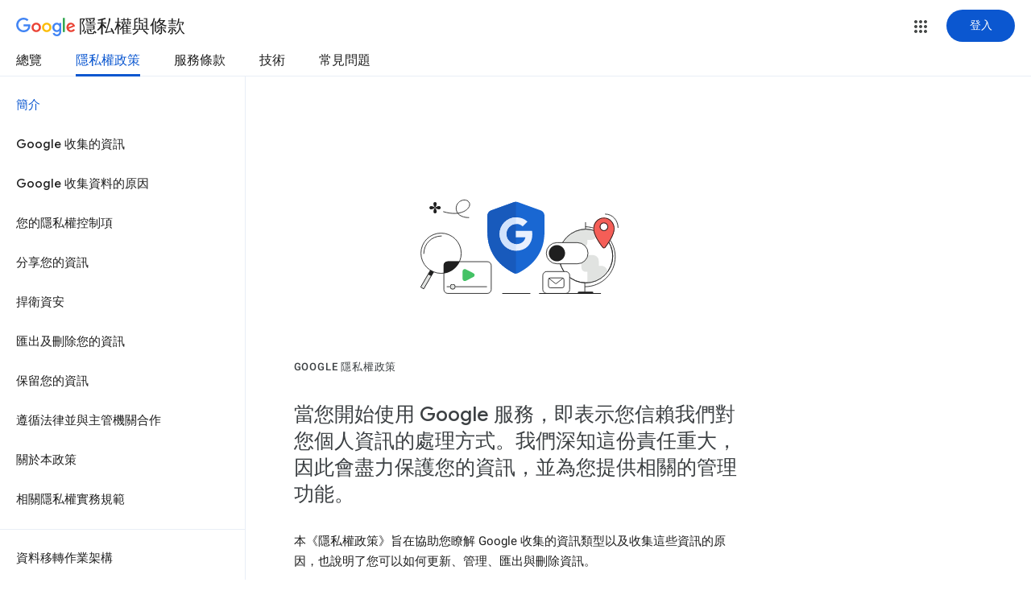

--- FILE ---
content_type: text/html; charset=utf-8
request_url: https://www.youtube-nocookie.com/embed/ggoJFaE71W8?rel=0&showinfo=0&theme=light&version=3&hl=zh-TW&cc_lang_pref=zh-TW&cc_load_policy=1
body_size: 45764
content:
<!DOCTYPE html><html lang="zh-TW" dir="ltr" data-cast-api-enabled="true"><head><meta name="viewport" content="width=device-width, initial-scale=1"><meta name="robots" content="noindex"><script nonce="gvSr8jzXiXcbne-2AWf-vA">if ('undefined' == typeof Symbol || 'undefined' == typeof Symbol.iterator) {delete Array.prototype.entries;}</script><style name="www-roboto" nonce="CgGB5CTZONacEAZ92OW_Sw">@font-face{font-family:'Roboto';font-style:normal;font-weight:400;font-stretch:100%;src:url(//fonts.gstatic.com/s/roboto/v48/KFO7CnqEu92Fr1ME7kSn66aGLdTylUAMa3GUBHMdazTgWw.woff2)format('woff2');unicode-range:U+0460-052F,U+1C80-1C8A,U+20B4,U+2DE0-2DFF,U+A640-A69F,U+FE2E-FE2F;}@font-face{font-family:'Roboto';font-style:normal;font-weight:400;font-stretch:100%;src:url(//fonts.gstatic.com/s/roboto/v48/KFO7CnqEu92Fr1ME7kSn66aGLdTylUAMa3iUBHMdazTgWw.woff2)format('woff2');unicode-range:U+0301,U+0400-045F,U+0490-0491,U+04B0-04B1,U+2116;}@font-face{font-family:'Roboto';font-style:normal;font-weight:400;font-stretch:100%;src:url(//fonts.gstatic.com/s/roboto/v48/KFO7CnqEu92Fr1ME7kSn66aGLdTylUAMa3CUBHMdazTgWw.woff2)format('woff2');unicode-range:U+1F00-1FFF;}@font-face{font-family:'Roboto';font-style:normal;font-weight:400;font-stretch:100%;src:url(//fonts.gstatic.com/s/roboto/v48/KFO7CnqEu92Fr1ME7kSn66aGLdTylUAMa3-UBHMdazTgWw.woff2)format('woff2');unicode-range:U+0370-0377,U+037A-037F,U+0384-038A,U+038C,U+038E-03A1,U+03A3-03FF;}@font-face{font-family:'Roboto';font-style:normal;font-weight:400;font-stretch:100%;src:url(//fonts.gstatic.com/s/roboto/v48/KFO7CnqEu92Fr1ME7kSn66aGLdTylUAMawCUBHMdazTgWw.woff2)format('woff2');unicode-range:U+0302-0303,U+0305,U+0307-0308,U+0310,U+0312,U+0315,U+031A,U+0326-0327,U+032C,U+032F-0330,U+0332-0333,U+0338,U+033A,U+0346,U+034D,U+0391-03A1,U+03A3-03A9,U+03B1-03C9,U+03D1,U+03D5-03D6,U+03F0-03F1,U+03F4-03F5,U+2016-2017,U+2034-2038,U+203C,U+2040,U+2043,U+2047,U+2050,U+2057,U+205F,U+2070-2071,U+2074-208E,U+2090-209C,U+20D0-20DC,U+20E1,U+20E5-20EF,U+2100-2112,U+2114-2115,U+2117-2121,U+2123-214F,U+2190,U+2192,U+2194-21AE,U+21B0-21E5,U+21F1-21F2,U+21F4-2211,U+2213-2214,U+2216-22FF,U+2308-230B,U+2310,U+2319,U+231C-2321,U+2336-237A,U+237C,U+2395,U+239B-23B7,U+23D0,U+23DC-23E1,U+2474-2475,U+25AF,U+25B3,U+25B7,U+25BD,U+25C1,U+25CA,U+25CC,U+25FB,U+266D-266F,U+27C0-27FF,U+2900-2AFF,U+2B0E-2B11,U+2B30-2B4C,U+2BFE,U+3030,U+FF5B,U+FF5D,U+1D400-1D7FF,U+1EE00-1EEFF;}@font-face{font-family:'Roboto';font-style:normal;font-weight:400;font-stretch:100%;src:url(//fonts.gstatic.com/s/roboto/v48/KFO7CnqEu92Fr1ME7kSn66aGLdTylUAMaxKUBHMdazTgWw.woff2)format('woff2');unicode-range:U+0001-000C,U+000E-001F,U+007F-009F,U+20DD-20E0,U+20E2-20E4,U+2150-218F,U+2190,U+2192,U+2194-2199,U+21AF,U+21E6-21F0,U+21F3,U+2218-2219,U+2299,U+22C4-22C6,U+2300-243F,U+2440-244A,U+2460-24FF,U+25A0-27BF,U+2800-28FF,U+2921-2922,U+2981,U+29BF,U+29EB,U+2B00-2BFF,U+4DC0-4DFF,U+FFF9-FFFB,U+10140-1018E,U+10190-1019C,U+101A0,U+101D0-101FD,U+102E0-102FB,U+10E60-10E7E,U+1D2C0-1D2D3,U+1D2E0-1D37F,U+1F000-1F0FF,U+1F100-1F1AD,U+1F1E6-1F1FF,U+1F30D-1F30F,U+1F315,U+1F31C,U+1F31E,U+1F320-1F32C,U+1F336,U+1F378,U+1F37D,U+1F382,U+1F393-1F39F,U+1F3A7-1F3A8,U+1F3AC-1F3AF,U+1F3C2,U+1F3C4-1F3C6,U+1F3CA-1F3CE,U+1F3D4-1F3E0,U+1F3ED,U+1F3F1-1F3F3,U+1F3F5-1F3F7,U+1F408,U+1F415,U+1F41F,U+1F426,U+1F43F,U+1F441-1F442,U+1F444,U+1F446-1F449,U+1F44C-1F44E,U+1F453,U+1F46A,U+1F47D,U+1F4A3,U+1F4B0,U+1F4B3,U+1F4B9,U+1F4BB,U+1F4BF,U+1F4C8-1F4CB,U+1F4D6,U+1F4DA,U+1F4DF,U+1F4E3-1F4E6,U+1F4EA-1F4ED,U+1F4F7,U+1F4F9-1F4FB,U+1F4FD-1F4FE,U+1F503,U+1F507-1F50B,U+1F50D,U+1F512-1F513,U+1F53E-1F54A,U+1F54F-1F5FA,U+1F610,U+1F650-1F67F,U+1F687,U+1F68D,U+1F691,U+1F694,U+1F698,U+1F6AD,U+1F6B2,U+1F6B9-1F6BA,U+1F6BC,U+1F6C6-1F6CF,U+1F6D3-1F6D7,U+1F6E0-1F6EA,U+1F6F0-1F6F3,U+1F6F7-1F6FC,U+1F700-1F7FF,U+1F800-1F80B,U+1F810-1F847,U+1F850-1F859,U+1F860-1F887,U+1F890-1F8AD,U+1F8B0-1F8BB,U+1F8C0-1F8C1,U+1F900-1F90B,U+1F93B,U+1F946,U+1F984,U+1F996,U+1F9E9,U+1FA00-1FA6F,U+1FA70-1FA7C,U+1FA80-1FA89,U+1FA8F-1FAC6,U+1FACE-1FADC,U+1FADF-1FAE9,U+1FAF0-1FAF8,U+1FB00-1FBFF;}@font-face{font-family:'Roboto';font-style:normal;font-weight:400;font-stretch:100%;src:url(//fonts.gstatic.com/s/roboto/v48/KFO7CnqEu92Fr1ME7kSn66aGLdTylUAMa3OUBHMdazTgWw.woff2)format('woff2');unicode-range:U+0102-0103,U+0110-0111,U+0128-0129,U+0168-0169,U+01A0-01A1,U+01AF-01B0,U+0300-0301,U+0303-0304,U+0308-0309,U+0323,U+0329,U+1EA0-1EF9,U+20AB;}@font-face{font-family:'Roboto';font-style:normal;font-weight:400;font-stretch:100%;src:url(//fonts.gstatic.com/s/roboto/v48/KFO7CnqEu92Fr1ME7kSn66aGLdTylUAMa3KUBHMdazTgWw.woff2)format('woff2');unicode-range:U+0100-02BA,U+02BD-02C5,U+02C7-02CC,U+02CE-02D7,U+02DD-02FF,U+0304,U+0308,U+0329,U+1D00-1DBF,U+1E00-1E9F,U+1EF2-1EFF,U+2020,U+20A0-20AB,U+20AD-20C0,U+2113,U+2C60-2C7F,U+A720-A7FF;}@font-face{font-family:'Roboto';font-style:normal;font-weight:400;font-stretch:100%;src:url(//fonts.gstatic.com/s/roboto/v48/KFO7CnqEu92Fr1ME7kSn66aGLdTylUAMa3yUBHMdazQ.woff2)format('woff2');unicode-range:U+0000-00FF,U+0131,U+0152-0153,U+02BB-02BC,U+02C6,U+02DA,U+02DC,U+0304,U+0308,U+0329,U+2000-206F,U+20AC,U+2122,U+2191,U+2193,U+2212,U+2215,U+FEFF,U+FFFD;}@font-face{font-family:'Roboto';font-style:normal;font-weight:500;font-stretch:100%;src:url(//fonts.gstatic.com/s/roboto/v48/KFO7CnqEu92Fr1ME7kSn66aGLdTylUAMa3GUBHMdazTgWw.woff2)format('woff2');unicode-range:U+0460-052F,U+1C80-1C8A,U+20B4,U+2DE0-2DFF,U+A640-A69F,U+FE2E-FE2F;}@font-face{font-family:'Roboto';font-style:normal;font-weight:500;font-stretch:100%;src:url(//fonts.gstatic.com/s/roboto/v48/KFO7CnqEu92Fr1ME7kSn66aGLdTylUAMa3iUBHMdazTgWw.woff2)format('woff2');unicode-range:U+0301,U+0400-045F,U+0490-0491,U+04B0-04B1,U+2116;}@font-face{font-family:'Roboto';font-style:normal;font-weight:500;font-stretch:100%;src:url(//fonts.gstatic.com/s/roboto/v48/KFO7CnqEu92Fr1ME7kSn66aGLdTylUAMa3CUBHMdazTgWw.woff2)format('woff2');unicode-range:U+1F00-1FFF;}@font-face{font-family:'Roboto';font-style:normal;font-weight:500;font-stretch:100%;src:url(//fonts.gstatic.com/s/roboto/v48/KFO7CnqEu92Fr1ME7kSn66aGLdTylUAMa3-UBHMdazTgWw.woff2)format('woff2');unicode-range:U+0370-0377,U+037A-037F,U+0384-038A,U+038C,U+038E-03A1,U+03A3-03FF;}@font-face{font-family:'Roboto';font-style:normal;font-weight:500;font-stretch:100%;src:url(//fonts.gstatic.com/s/roboto/v48/KFO7CnqEu92Fr1ME7kSn66aGLdTylUAMawCUBHMdazTgWw.woff2)format('woff2');unicode-range:U+0302-0303,U+0305,U+0307-0308,U+0310,U+0312,U+0315,U+031A,U+0326-0327,U+032C,U+032F-0330,U+0332-0333,U+0338,U+033A,U+0346,U+034D,U+0391-03A1,U+03A3-03A9,U+03B1-03C9,U+03D1,U+03D5-03D6,U+03F0-03F1,U+03F4-03F5,U+2016-2017,U+2034-2038,U+203C,U+2040,U+2043,U+2047,U+2050,U+2057,U+205F,U+2070-2071,U+2074-208E,U+2090-209C,U+20D0-20DC,U+20E1,U+20E5-20EF,U+2100-2112,U+2114-2115,U+2117-2121,U+2123-214F,U+2190,U+2192,U+2194-21AE,U+21B0-21E5,U+21F1-21F2,U+21F4-2211,U+2213-2214,U+2216-22FF,U+2308-230B,U+2310,U+2319,U+231C-2321,U+2336-237A,U+237C,U+2395,U+239B-23B7,U+23D0,U+23DC-23E1,U+2474-2475,U+25AF,U+25B3,U+25B7,U+25BD,U+25C1,U+25CA,U+25CC,U+25FB,U+266D-266F,U+27C0-27FF,U+2900-2AFF,U+2B0E-2B11,U+2B30-2B4C,U+2BFE,U+3030,U+FF5B,U+FF5D,U+1D400-1D7FF,U+1EE00-1EEFF;}@font-face{font-family:'Roboto';font-style:normal;font-weight:500;font-stretch:100%;src:url(//fonts.gstatic.com/s/roboto/v48/KFO7CnqEu92Fr1ME7kSn66aGLdTylUAMaxKUBHMdazTgWw.woff2)format('woff2');unicode-range:U+0001-000C,U+000E-001F,U+007F-009F,U+20DD-20E0,U+20E2-20E4,U+2150-218F,U+2190,U+2192,U+2194-2199,U+21AF,U+21E6-21F0,U+21F3,U+2218-2219,U+2299,U+22C4-22C6,U+2300-243F,U+2440-244A,U+2460-24FF,U+25A0-27BF,U+2800-28FF,U+2921-2922,U+2981,U+29BF,U+29EB,U+2B00-2BFF,U+4DC0-4DFF,U+FFF9-FFFB,U+10140-1018E,U+10190-1019C,U+101A0,U+101D0-101FD,U+102E0-102FB,U+10E60-10E7E,U+1D2C0-1D2D3,U+1D2E0-1D37F,U+1F000-1F0FF,U+1F100-1F1AD,U+1F1E6-1F1FF,U+1F30D-1F30F,U+1F315,U+1F31C,U+1F31E,U+1F320-1F32C,U+1F336,U+1F378,U+1F37D,U+1F382,U+1F393-1F39F,U+1F3A7-1F3A8,U+1F3AC-1F3AF,U+1F3C2,U+1F3C4-1F3C6,U+1F3CA-1F3CE,U+1F3D4-1F3E0,U+1F3ED,U+1F3F1-1F3F3,U+1F3F5-1F3F7,U+1F408,U+1F415,U+1F41F,U+1F426,U+1F43F,U+1F441-1F442,U+1F444,U+1F446-1F449,U+1F44C-1F44E,U+1F453,U+1F46A,U+1F47D,U+1F4A3,U+1F4B0,U+1F4B3,U+1F4B9,U+1F4BB,U+1F4BF,U+1F4C8-1F4CB,U+1F4D6,U+1F4DA,U+1F4DF,U+1F4E3-1F4E6,U+1F4EA-1F4ED,U+1F4F7,U+1F4F9-1F4FB,U+1F4FD-1F4FE,U+1F503,U+1F507-1F50B,U+1F50D,U+1F512-1F513,U+1F53E-1F54A,U+1F54F-1F5FA,U+1F610,U+1F650-1F67F,U+1F687,U+1F68D,U+1F691,U+1F694,U+1F698,U+1F6AD,U+1F6B2,U+1F6B9-1F6BA,U+1F6BC,U+1F6C6-1F6CF,U+1F6D3-1F6D7,U+1F6E0-1F6EA,U+1F6F0-1F6F3,U+1F6F7-1F6FC,U+1F700-1F7FF,U+1F800-1F80B,U+1F810-1F847,U+1F850-1F859,U+1F860-1F887,U+1F890-1F8AD,U+1F8B0-1F8BB,U+1F8C0-1F8C1,U+1F900-1F90B,U+1F93B,U+1F946,U+1F984,U+1F996,U+1F9E9,U+1FA00-1FA6F,U+1FA70-1FA7C,U+1FA80-1FA89,U+1FA8F-1FAC6,U+1FACE-1FADC,U+1FADF-1FAE9,U+1FAF0-1FAF8,U+1FB00-1FBFF;}@font-face{font-family:'Roboto';font-style:normal;font-weight:500;font-stretch:100%;src:url(//fonts.gstatic.com/s/roboto/v48/KFO7CnqEu92Fr1ME7kSn66aGLdTylUAMa3OUBHMdazTgWw.woff2)format('woff2');unicode-range:U+0102-0103,U+0110-0111,U+0128-0129,U+0168-0169,U+01A0-01A1,U+01AF-01B0,U+0300-0301,U+0303-0304,U+0308-0309,U+0323,U+0329,U+1EA0-1EF9,U+20AB;}@font-face{font-family:'Roboto';font-style:normal;font-weight:500;font-stretch:100%;src:url(//fonts.gstatic.com/s/roboto/v48/KFO7CnqEu92Fr1ME7kSn66aGLdTylUAMa3KUBHMdazTgWw.woff2)format('woff2');unicode-range:U+0100-02BA,U+02BD-02C5,U+02C7-02CC,U+02CE-02D7,U+02DD-02FF,U+0304,U+0308,U+0329,U+1D00-1DBF,U+1E00-1E9F,U+1EF2-1EFF,U+2020,U+20A0-20AB,U+20AD-20C0,U+2113,U+2C60-2C7F,U+A720-A7FF;}@font-face{font-family:'Roboto';font-style:normal;font-weight:500;font-stretch:100%;src:url(//fonts.gstatic.com/s/roboto/v48/KFO7CnqEu92Fr1ME7kSn66aGLdTylUAMa3yUBHMdazQ.woff2)format('woff2');unicode-range:U+0000-00FF,U+0131,U+0152-0153,U+02BB-02BC,U+02C6,U+02DA,U+02DC,U+0304,U+0308,U+0329,U+2000-206F,U+20AC,U+2122,U+2191,U+2193,U+2212,U+2215,U+FEFF,U+FFFD;}</style><script name="www-roboto" nonce="gvSr8jzXiXcbne-2AWf-vA">if (document.fonts && document.fonts.load) {document.fonts.load("400 10pt Roboto", "中"); document.fonts.load("500 10pt Roboto", "中");}</script><link rel="stylesheet" href="/s/player/b95b0e7a/www-player.css" name="www-player" nonce="CgGB5CTZONacEAZ92OW_Sw"><style nonce="CgGB5CTZONacEAZ92OW_Sw">html {overflow: hidden;}body {font: 12px Roboto, Arial, sans-serif; background-color: #000; color: #fff; height: 100%; width: 100%; overflow: hidden; position: absolute; margin: 0; padding: 0;}#player {width: 100%; height: 100%;}h1 {text-align: center; color: #fff;}h3 {margin-top: 6px; margin-bottom: 3px;}.player-unavailable {position: absolute; top: 0; left: 0; right: 0; bottom: 0; padding: 25px; font-size: 13px; background: url(/img/meh7.png) 50% 65% no-repeat;}.player-unavailable .message {text-align: left; margin: 0 -5px 15px; padding: 0 5px 14px; border-bottom: 1px solid #888; font-size: 19px; font-weight: normal;}.player-unavailable a {color: #167ac6; text-decoration: none;}</style><script nonce="gvSr8jzXiXcbne-2AWf-vA">var ytcsi={gt:function(n){n=(n||"")+"data_";return ytcsi[n]||(ytcsi[n]={tick:{},info:{},gel:{preLoggedGelInfos:[]}})},now:window.performance&&window.performance.timing&&window.performance.now&&window.performance.timing.navigationStart?function(){return window.performance.timing.navigationStart+window.performance.now()}:function(){return(new Date).getTime()},tick:function(l,t,n){var ticks=ytcsi.gt(n).tick;var v=t||ytcsi.now();if(ticks[l]){ticks["_"+l]=ticks["_"+l]||[ticks[l]];ticks["_"+l].push(v)}ticks[l]=
v},info:function(k,v,n){ytcsi.gt(n).info[k]=v},infoGel:function(p,n){ytcsi.gt(n).gel.preLoggedGelInfos.push(p)},setStart:function(t,n){ytcsi.tick("_start",t,n)}};
(function(w,d){function isGecko(){if(!w.navigator)return false;try{if(w.navigator.userAgentData&&w.navigator.userAgentData.brands&&w.navigator.userAgentData.brands.length){var brands=w.navigator.userAgentData.brands;var i=0;for(;i<brands.length;i++)if(brands[i]&&brands[i].brand==="Firefox")return true;return false}}catch(e){setTimeout(function(){throw e;})}if(!w.navigator.userAgent)return false;var ua=w.navigator.userAgent;return ua.indexOf("Gecko")>0&&ua.toLowerCase().indexOf("webkit")<0&&ua.indexOf("Edge")<
0&&ua.indexOf("Trident")<0&&ua.indexOf("MSIE")<0}ytcsi.setStart(w.performance?w.performance.timing.responseStart:null);var isPrerender=(d.visibilityState||d.webkitVisibilityState)=="prerender";var vName=!d.visibilityState&&d.webkitVisibilityState?"webkitvisibilitychange":"visibilitychange";if(isPrerender){var startTick=function(){ytcsi.setStart();d.removeEventListener(vName,startTick)};d.addEventListener(vName,startTick,false)}if(d.addEventListener)d.addEventListener(vName,function(){ytcsi.tick("vc")},
false);if(isGecko()){var isHidden=(d.visibilityState||d.webkitVisibilityState)=="hidden";if(isHidden)ytcsi.tick("vc")}var slt=function(el,t){setTimeout(function(){var n=ytcsi.now();el.loadTime=n;if(el.slt)el.slt()},t)};w.__ytRIL=function(el){if(!el.getAttribute("data-thumb"))if(w.requestAnimationFrame)w.requestAnimationFrame(function(){slt(el,0)});else slt(el,16)}})(window,document);
</script><script nonce="gvSr8jzXiXcbne-2AWf-vA">var ytcfg={d:function(){return window.yt&&yt.config_||ytcfg.data_||(ytcfg.data_={})},get:function(k,o){return k in ytcfg.d()?ytcfg.d()[k]:o},set:function(){var a=arguments;if(a.length>1)ytcfg.d()[a[0]]=a[1];else{var k;for(k in a[0])ytcfg.d()[k]=a[0][k]}}};
ytcfg.set({"CLIENT_CANARY_STATE":"none","DEVICE":"cbr\u003dChrome\u0026cbrand\u003dapple\u0026cbrver\u003d131.0.0.0\u0026ceng\u003dWebKit\u0026cengver\u003d537.36\u0026cos\u003dMacintosh\u0026cosver\u003d10_15_7\u0026cplatform\u003dDESKTOP","EVENT_ID":"gjBvabCYFPffvPEPkaCuoA0","EXPERIMENT_FLAGS":{"ab_det_apb_b":true,"ab_det_apm":true,"ab_det_el_h":true,"ab_det_em_inj":true,"ab_l_sig_st":true,"ab_l_sig_st_e":true,"action_companion_center_align_description":true,"allow_skip_networkless":true,"always_send_and_write":true,"att_web_record_metrics":true,"attmusi":true,"c3_enable_button_impression_logging":true,"c3_watch_page_component":true,"cancel_pending_navs":true,"clean_up_manual_attribution_header":true,"config_age_report_killswitch":true,"cow_optimize_idom_compat":true,"csi_config_handling_infra":true,"csi_on_gel":true,"delhi_mweb_colorful_sd":true,"delhi_mweb_colorful_sd_v2":true,"deprecate_csi_has_info":true,"deprecate_pair_servlet_enabled":true,"desktop_sparkles_light_cta_button":true,"disable_cached_masthead_data":true,"disable_child_node_auto_formatted_strings":true,"disable_enf_isd":true,"disable_log_to_visitor_layer":true,"disable_pacf_logging_for_memory_limited_tv":true,"embeds_enable_eid_enforcement_for_youtube":true,"embeds_enable_info_panel_dismissal":true,"embeds_enable_pfp_always_unbranded":true,"embeds_muted_autoplay_sound_fix":true,"embeds_serve_es6_client":true,"embeds_web_nwl_disable_nocookie":true,"embeds_web_updated_shorts_definition_fix":true,"enable_active_view_display_ad_renderer_web_home":true,"enable_ad_disclosure_banner_a11y_fix":true,"enable_chips_shelf_view_model_fully_reactive":true,"enable_client_creator_goal_ticker_bar_revamp":true,"enable_client_only_wiz_direct_reactions":true,"enable_client_sli_logging":true,"enable_client_streamz_web":true,"enable_client_ve_spec":true,"enable_cloud_save_error_popup_after_retry":true,"enable_cookie_reissue_iframe":true,"enable_dai_sdf_h5_preroll":true,"enable_datasync_id_header_in_web_vss_pings":true,"enable_default_mono_cta_migration_web_client":true,"enable_dma_post_enforcement":true,"enable_docked_chat_messages":true,"enable_entity_store_from_dependency_injection":true,"enable_inline_muted_playback_on_web_search":true,"enable_inline_muted_playback_on_web_search_for_vdc":true,"enable_inline_muted_playback_on_web_search_for_vdcb":true,"enable_is_mini_app_page_active_bugfix":true,"enable_live_overlay_feed_in_live_chat":true,"enable_logging_first_user_action_after_game_ready":true,"enable_ltc_param_fetch_from_innertube":true,"enable_masthead_mweb_padding_fix":true,"enable_menu_renderer_button_in_mweb_hclr":true,"enable_mini_app_command_handler_mweb_fix":true,"enable_mini_app_iframe_loaded_logging":true,"enable_mini_guide_downloads_item":true,"enable_mixed_direction_formatted_strings":true,"enable_mweb_livestream_ui_update":true,"enable_mweb_new_caption_language_picker":true,"enable_names_handles_account_switcher":true,"enable_network_request_logging_on_game_events":true,"enable_new_paid_product_placement":true,"enable_obtaining_ppn_query_param":true,"enable_open_in_new_tab_icon_for_short_dr_for_desktop_search":true,"enable_open_yt_content":true,"enable_origin_query_parameter_bugfix":true,"enable_pause_ads_on_ytv_html5":true,"enable_payments_purchase_manager":true,"enable_pdp_icon_prefetch":true,"enable_pl_r_si_fa":true,"enable_place_pivot_url":true,"enable_playable_a11y_label_with_badge_text":true,"enable_pv_screen_modern_text":true,"enable_removing_navbar_title_on_hashtag_page_mweb":true,"enable_resetting_scroll_position_on_flow_change":true,"enable_rta_manager":true,"enable_sdf_companion_h5":true,"enable_sdf_dai_h5_midroll":true,"enable_sdf_h5_endemic_mid_post_roll":true,"enable_sdf_on_h5_unplugged_vod_midroll":true,"enable_sdf_shorts_player_bytes_h5":true,"enable_sdk_performance_network_logging":true,"enable_sending_unwrapped_game_audio_as_serialized_metadata":true,"enable_sfv_effect_pivot_url":true,"enable_shorts_new_carousel":true,"enable_skip_ad_guidance_prompt":true,"enable_skippable_ads_for_unplugged_ad_pod":true,"enable_smearing_expansion_dai":true,"enable_third_party_info":true,"enable_time_out_messages":true,"enable_timeline_view_modern_transcript_fe":true,"enable_video_display_compact_button_group_for_desktop_search":true,"enable_watch_next_pause_autoplay_lact":true,"enable_web_home_top_landscape_image_layout_level_click":true,"enable_web_tiered_gel":true,"enable_window_constrained_buy_flow_dialog":true,"enable_wiz_queue_effect_and_on_init_initial_runs":true,"enable_ypc_spinners":true,"enable_yt_ata_iframe_authuser":true,"export_networkless_options":true,"export_player_version_to_ytconfig":true,"fill_single_video_with_notify_to_lasr":true,"fix_ad_miniplayer_controls_rendering":true,"fix_ads_tracking_for_swf_config_deprecation_mweb":true,"h5_companion_enable_adcpn_macro_substitution_for_click_pings":true,"h5_inplayer_enable_adcpn_macro_substitution_for_click_pings":true,"h5_reset_cache_and_filter_before_update_masthead":true,"hide_channel_creation_title_for_mweb":true,"high_ccv_client_side_caching_h5":true,"html5_log_trigger_events_with_debug_data":true,"html5_ssdai_enable_media_end_cue_range":true,"il_attach_cache_limit":true,"il_use_view_model_logging_context":true,"is_browser_support_for_webcam_streaming":true,"json_condensed_response":true,"kev_adb_pg":true,"kevlar_gel_error_routing":true,"kevlar_watch_cinematics":true,"live_chat_enable_controller_extraction":true,"live_chat_enable_rta_manager":true,"live_chat_increased_min_height":true,"log_click_with_layer_from_element_in_command_handler":true,"log_errors_through_nwl_on_retry":true,"mdx_enable_privacy_disclosure_ui":true,"mdx_load_cast_api_bootstrap_script":true,"medium_progress_bar_modification":true,"migrate_remaining_web_ad_badges_to_innertube":true,"mobile_account_menu_refresh":true,"mweb_a11y_enable_player_controls_invisible_toggle":true,"mweb_account_linking_noapp":true,"mweb_after_render_to_scheduler":true,"mweb_allow_modern_search_suggest_behavior":true,"mweb_animated_actions":true,"mweb_app_upsell_button_direct_to_app":true,"mweb_big_progress_bar":true,"mweb_c3_disable_carve_out":true,"mweb_c3_disable_carve_out_keep_external_links":true,"mweb_c3_enable_adaptive_signals":true,"mweb_c3_endscreen":true,"mweb_c3_endscreen_v2":true,"mweb_c3_library_page_enable_recent_shelf":true,"mweb_c3_remove_web_navigation_endpoint_data":true,"mweb_c3_use_canonical_from_player_response":true,"mweb_cinematic_watch":true,"mweb_command_handler":true,"mweb_delay_watch_initial_data":true,"mweb_disable_searchbar_scroll":true,"mweb_enable_fine_scrubbing_for_recs":true,"mweb_enable_keto_batch_player_fullscreen":true,"mweb_enable_keto_batch_player_progress_bar":true,"mweb_enable_keto_batch_player_tooltips":true,"mweb_enable_lockup_view_model_for_ucp":true,"mweb_enable_more_drawer":true,"mweb_enable_optional_fullscreen_landscape_locking":true,"mweb_enable_overlay_touch_manager":true,"mweb_enable_premium_carve_out_fix":true,"mweb_enable_refresh_detection":true,"mweb_enable_search_imp":true,"mweb_enable_sequence_signal":true,"mweb_enable_shorts_pivot_button":true,"mweb_enable_shorts_video_preload":true,"mweb_enable_skippables_on_jio_phone":true,"mweb_enable_storyboards":true,"mweb_enable_two_line_title_on_shorts":true,"mweb_enable_varispeed_controller":true,"mweb_enable_warm_channel_requests":true,"mweb_enable_watch_feed_infinite_scroll":true,"mweb_enable_wrapped_unplugged_pause_membership_dialog_renderer":true,"mweb_filter_video_format_in_webfe":true,"mweb_fix_livestream_seeking":true,"mweb_fix_monitor_visibility_after_render":true,"mweb_fix_section_list_continuation_item_renderers":true,"mweb_force_ios_fallback_to_native_control":true,"mweb_fp_auto_fullscreen":true,"mweb_fullscreen_controls":true,"mweb_fullscreen_controls_action_buttons":true,"mweb_fullscreen_watch_system":true,"mweb_home_reactive_shorts":true,"mweb_innertube_search_command":true,"mweb_lang_in_html":true,"mweb_like_button_synced_with_entities":true,"mweb_logo_use_home_page_ve":true,"mweb_module_decoration":true,"mweb_native_control_in_faux_fullscreen_shared":true,"mweb_panel_container_inert":true,"mweb_player_control_on_hover":true,"mweb_player_delhi_dtts":true,"mweb_player_settings_use_bottom_sheet":true,"mweb_player_show_previous_next_buttons_in_playlist":true,"mweb_player_skip_no_op_state_changes":true,"mweb_player_user_select_none":true,"mweb_playlist_engagement_panel":true,"mweb_progress_bar_seek_on_mouse_click":true,"mweb_pull_2_full":true,"mweb_pull_2_full_enable_touch_handlers":true,"mweb_schedule_warm_watch_response":true,"mweb_searchbox_legacy_navigation":true,"mweb_see_fewer_shorts":true,"mweb_sheets_ui_refresh":true,"mweb_shorts_comments_panel_id_change":true,"mweb_shorts_early_continuation":true,"mweb_show_ios_smart_banner":true,"mweb_use_server_url_on_startup":true,"mweb_watch_captions_enable_auto_translate":true,"mweb_watch_captions_set_default_size":true,"mweb_watch_stop_scheduler_on_player_response":true,"mweb_watchfeed_big_thumbnails":true,"mweb_yt_searchbox":true,"networkless_logging":true,"no_client_ve_attach_unless_shown":true,"nwl_send_from_memory_when_online":true,"pageid_as_header_web":true,"playback_settings_use_switch_menu":true,"player_controls_autonav_fix":true,"player_controls_skip_double_signal_update":true,"polymer_bad_build_labels":true,"polymer_verifiy_app_state":true,"qoe_send_and_write":true,"remove_chevron_from_ad_disclosure_banner_h5":true,"remove_masthead_channel_banner_on_refresh":true,"remove_slot_id_exited_trigger_for_dai_in_player_slot_expire":true,"replace_client_url_parsing_with_server_signal":true,"service_worker_enabled":true,"service_worker_push_enabled":true,"service_worker_push_home_page_prompt":true,"service_worker_push_watch_page_prompt":true,"shell_load_gcf":true,"shorten_initial_gel_batch_timeout":true,"should_use_yt_voice_endpoint_in_kaios":true,"skip_invalid_ytcsi_ticks":true,"skip_setting_info_in_csi_data_object":true,"smarter_ve_dedupping":true,"speedmaster_no_seek":true,"start_client_gcf_mweb":true,"stop_handling_click_for_non_rendering_overlay_layout":true,"suppress_error_204_logging":true,"synced_panel_scrolling_controller":true,"use_event_time_ms_header":true,"use_fifo_for_networkless":true,"use_player_abuse_bg_library":true,"use_request_time_ms_header":true,"use_session_based_sampling":true,"use_thumbnail_overlay_time_status_renderer_for_live_badge":true,"use_ts_visibilitylogger":true,"vss_final_ping_send_and_write":true,"vss_playback_use_send_and_write":true,"web_adaptive_repeat_ase":true,"web_always_load_chat_support":true,"web_animated_like":true,"web_api_url":true,"web_attributed_string_deep_equal_bugfix":true,"web_autonav_allow_off_by_default":true,"web_button_vm_refactor_disabled":true,"web_c3_log_app_init_finish":true,"web_csi_action_sampling_enabled":true,"web_dedupe_ve_grafting":true,"web_disable_backdrop_filter":true,"web_enable_ab_rsp_cl":true,"web_enable_course_icon_update":true,"web_enable_error_204":true,"web_enable_horizontal_video_attributes_section":true,"web_fix_segmented_like_dislike_undefined":true,"web_gcf_hashes_innertube":true,"web_gel_timeout_cap":true,"web_metadata_carousel_elref_bugfix":true,"web_parent_target_for_sheets":true,"web_persist_server_autonav_state_on_client":true,"web_playback_associated_log_ctt":true,"web_playback_associated_ve":true,"web_prefetch_preload_video":true,"web_progress_bar_draggable":true,"web_resizable_advertiser_banner_on_masthead_safari_fix":true,"web_scheduler_auto_init":true,"web_shorts_just_watched_on_channel_and_pivot_study":true,"web_shorts_just_watched_overlay":true,"web_shorts_pivot_button_view_model_reactive":true,"web_update_panel_visibility_logging_fix":true,"web_video_attribute_view_model_a11y_fix":true,"web_watch_controls_state_signals":true,"web_wiz_attributed_string":true,"web_yt_config_context":true,"webfe_mweb_watch_microdata":true,"webfe_watch_shorts_canonical_url_fix":true,"webpo_exit_on_net_err":true,"wiz_diff_overwritable":true,"wiz_memoize_stamper_items":true,"woffle_used_state_report":true,"wpo_gel_strz":true,"ytcp_paper_tooltip_use_scoped_owner_root":true,"ytidb_clear_embedded_player":true,"H5_async_logging_delay_ms":30000.0,"attention_logging_scroll_throttle":500.0,"autoplay_pause_by_lact_sampling_fraction":0.0,"cinematic_watch_effect_opacity":0.4,"log_window_onerror_fraction":0.1,"speedmaster_playback_rate":2.0,"tv_pacf_logging_sample_rate":0.01,"web_attention_logging_scroll_throttle":500.0,"web_load_prediction_threshold":0.1,"web_navigation_prediction_threshold":0.1,"web_pbj_log_warning_rate":0.0,"web_system_health_fraction":0.01,"ytidb_transaction_ended_event_rate_limit":0.02,"active_time_update_interval_ms":10000,"att_init_delay":500,"autoplay_pause_by_lact_sec":0,"botguard_async_snapshot_timeout_ms":3000,"check_navigator_accuracy_timeout_ms":0,"cinematic_watch_css_filter_blur_strength":40,"cinematic_watch_fade_out_duration":500,"close_webview_delay_ms":100,"cloud_save_game_data_rate_limit_ms":3000,"compression_disable_point":10,"custom_active_view_tos_timeout_ms":3600000,"embeds_widget_poll_interval_ms":0,"gel_min_batch_size":3,"gel_queue_timeout_max_ms":60000,"get_async_timeout_ms":60000,"hide_cta_for_home_web_video_ads_animate_in_time":2,"html5_byterate_soft_cap":0,"initial_gel_batch_timeout":2000,"max_body_size_to_compress":500000,"max_prefetch_window_sec_for_livestream_optimization":10,"min_prefetch_offset_sec_for_livestream_optimization":20,"mini_app_container_iframe_src_update_delay_ms":0,"multiple_preview_news_duration_time":11000,"mweb_c3_toast_duration_ms":5000,"mweb_deep_link_fallback_timeout_ms":10000,"mweb_delay_response_received_actions":100,"mweb_fp_dpad_rate_limit_ms":0,"mweb_fp_dpad_watch_title_clamp_lines":0,"mweb_history_manager_cache_size":100,"mweb_ios_fullscreen_playback_transition_delay_ms":500,"mweb_ios_fullscreen_system_pause_epilson_ms":0,"mweb_override_response_store_expiration_ms":0,"mweb_shorts_early_continuation_trigger_threshold":4,"mweb_w2w_max_age_seconds":0,"mweb_watch_captions_default_size":2,"neon_dark_launch_gradient_count":0,"network_polling_interval":30000,"play_click_interval_ms":30000,"play_ping_interval_ms":10000,"prefetch_comments_ms_after_video":0,"send_config_hash_timer":0,"service_worker_push_logged_out_prompt_watches":-1,"service_worker_push_prompt_cap":-1,"service_worker_push_prompt_delay_microseconds":3888000000000,"show_mini_app_ad_frequency_cap_ms":300000,"slow_compressions_before_abandon_count":4,"speedmaster_cancellation_movement_dp":10,"speedmaster_touch_activation_ms":500,"web_attention_logging_throttle":500,"web_foreground_heartbeat_interval_ms":28000,"web_gel_debounce_ms":10000,"web_logging_max_batch":100,"web_max_tracing_events":50,"web_tracing_session_replay":0,"wil_icon_max_concurrent_fetches":9999,"ytidb_remake_db_retries":3,"ytidb_reopen_db_retries":3,"WebClientReleaseProcessCritical__youtube_embeds_client_version_override":"","WebClientReleaseProcessCritical__youtube_embeds_web_client_version_override":"","WebClientReleaseProcessCritical__youtube_mweb_client_version_override":"","debug_forced_internalcountrycode":"","embeds_web_synth_ch_headers_banned_urls_regex":"","enable_web_media_service":"DISABLED","il_payload_scraping":"","live_chat_unicode_emoji_json_url":"https://www.gstatic.com/youtube/img/emojis/emojis-svg-9.json","mweb_deep_link_feature_tag_suffix":"11268432","mweb_enable_shorts_innertube_player_prefetch_trigger":"NONE","mweb_fp_dpad":"home,search,browse,channel,create_channel,experiments,settings,trending,oops,404,paid_memberships,sponsorship,premium,shorts","mweb_fp_dpad_linear_navigation":"","mweb_fp_dpad_linear_navigation_visitor":"","mweb_fp_dpad_visitor":"","mweb_preload_video_by_player_vars":"","mweb_sign_in_button_style":"STYLE_SUGGESTIVE_AVATAR","place_pivot_triggering_container_alternate":"","place_pivot_triggering_counterfactual_container_alternate":"","search_ui_mweb_searchbar_restyle":"DEFAULT","service_worker_push_force_notification_prompt_tag":"1","service_worker_scope":"/","suggest_exp_str":"","web_client_version_override":"","kevlar_command_handler_command_banlist":[],"mini_app_ids_without_game_ready":["UgkxHHtsak1SC8mRGHMZewc4HzeAY3yhPPmJ","Ugkx7OgzFqE6z_5Mtf4YsotGfQNII1DF_RBm"],"web_op_signal_type_banlist":[],"web_tracing_enabled_spans":["event","command"]},"GAPI_HINT_PARAMS":"m;/_/scs/abc-static/_/js/k\u003dgapi.gapi.en.FZb77tO2YW4.O/d\u003d1/rs\u003dAHpOoo8lqavmo6ayfVxZovyDiP6g3TOVSQ/m\u003d__features__","GAPI_HOST":"https://apis.google.com","GAPI_LOCALE":"zh_TW","GL":"US","HL":"zh-TW","HTML_DIR":"ltr","HTML_LANG":"zh-Hant-TW","INNERTUBE_API_KEY":"AIzaSyAO_FJ2SlqU8Q4STEHLGCilw_Y9_11qcW8","INNERTUBE_API_VERSION":"v1","INNERTUBE_CLIENT_NAME":"WEB_EMBEDDED_PLAYER","INNERTUBE_CLIENT_VERSION":"1.20260116.01.00","INNERTUBE_CONTEXT":{"client":{"hl":"zh-TW","gl":"US","remoteHost":"3.143.113.32","deviceMake":"Apple","deviceModel":"","visitorData":"[base64]%3D%3D","userAgent":"Mozilla/5.0 (Macintosh; Intel Mac OS X 10_15_7) AppleWebKit/537.36 (KHTML, like Gecko) Chrome/131.0.0.0 Safari/537.36; ClaudeBot/1.0; +claudebot@anthropic.com),gzip(gfe)","clientName":"WEB_EMBEDDED_PLAYER","clientVersion":"1.20260116.01.00","osName":"Macintosh","osVersion":"10_15_7","originalUrl":"https://www.youtube-nocookie.com/embed/ggoJFaE71W8?rel\u003d0\u0026showinfo\u003d0\u0026theme\u003dlight\u0026version\u003d3\u0026hl\u003dzh-TW\u0026cc_lang_pref\u003dzh-TW\u0026cc_load_policy\u003d1","platform":"DESKTOP","clientFormFactor":"UNKNOWN_FORM_FACTOR","configInfo":{"appInstallData":"[base64]"},"browserName":"Chrome","browserVersion":"131.0.0.0","acceptHeader":"text/html,application/xhtml+xml,application/xml;q\u003d0.9,image/webp,image/apng,*/*;q\u003d0.8,application/signed-exchange;v\u003db3;q\u003d0.9","deviceExperimentId":"ChxOelU1TnpNME5EUXpNVGM0TnpjMU1qRTBOZz09EILhvMsGGILhvMsG","rolloutToken":"CIGCx-TF9K2TkAEQwP3C782ZkgMYwP3C782ZkgM%3D"},"user":{"lockedSafetyMode":false},"request":{"useSsl":true},"clickTracking":{"clickTrackingParams":"IhMIsOHC782ZkgMV9y8vCB0RkAvU"},"thirdParty":{"embeddedPlayerContext":{"embeddedPlayerEncryptedContext":"AD5ZzFRePxzFPltjwbxznIPnbT13GuXvQSapEnlsFxNJZi2ynntaEBjqp1TM1aUSACdsk_25kQIf_xzMOJwmegXOxZDLf4toWxjHCGwY-o5XWDaHpMGMyNgqqAkj1QtkNEYGwy_A","ancestorOriginsSupported":false}}},"INNERTUBE_CONTEXT_CLIENT_NAME":56,"INNERTUBE_CONTEXT_CLIENT_VERSION":"1.20260116.01.00","INNERTUBE_CONTEXT_GL":"US","INNERTUBE_CONTEXT_HL":"zh-TW","LATEST_ECATCHER_SERVICE_TRACKING_PARAMS":{"client.name":"WEB_EMBEDDED_PLAYER","client.jsfeat":"2021"},"LOGGED_IN":false,"PAGE_BUILD_LABEL":"youtube.embeds.web_20260116_01_RC00","PAGE_CL":856990104,"SERVER_NAME":"WebFE","VISITOR_DATA":"[base64]%3D%3D","WEB_PLAYER_CONTEXT_CONFIGS":{"WEB_PLAYER_CONTEXT_CONFIG_ID_EMBEDDED_PLAYER":{"rootElementId":"movie_player","jsUrl":"/s/player/b95b0e7a/player_ias.vflset/zh_TW/base.js","cssUrl":"/s/player/b95b0e7a/www-player.css","contextId":"WEB_PLAYER_CONTEXT_CONFIG_ID_EMBEDDED_PLAYER","eventLabel":"embedded","contentRegion":"US","hl":"zh_TW","hostLanguage":"zh-TW","innertubeApiKey":"AIzaSyAO_FJ2SlqU8Q4STEHLGCilw_Y9_11qcW8","innertubeApiVersion":"v1","innertubeContextClientVersion":"1.20260116.01.00","disableRelatedVideos":true,"captionsLanguagePreference":"zh-TW","device":{"brand":"apple","model":"","browser":"Chrome","browserVersion":"131.0.0.0","os":"Macintosh","osVersion":"10_15_7","platform":"DESKTOP","interfaceName":"WEB_EMBEDDED_PLAYER","interfaceVersion":"1.20260116.01.00"},"serializedExperimentIds":"24004644,24499533,51010235,51063643,51098299,51204329,51222973,51340662,51349914,51353393,51366423,51372681,51389629,51404808,51404810,51425031,51484222,51489567,51490331,51500051,51505436,51530495,51534669,51557843,51560386,51565116,51566373,51578633,51583568,51583821,51585555,51586118,51605258,51605395,51609830,51611457,51615067,51620866,51621065,51622844,51624036,51632249,51637029,51638932,51648336,51656216,51666850,51672162,51681662,51683502,51684301,51684306,51691590,51693510,51696107,51696619,51697032,51700777,51704637,51705183,51705185,51709242,51711227,51711298,51712601,51712616,51713237,51714463,51717474,51719110,51719410,51719627,51724106,51735449,51737133,51737870,51738919,51741220,51742830,51742876,51744563","serializedExperimentFlags":"H5_async_logging_delay_ms\u003d30000.0\u0026PlayerWeb__h5_enable_advisory_rating_restrictions\u003dtrue\u0026a11y_h5_associate_survey_question\u003dtrue\u0026ab_det_apb_b\u003dtrue\u0026ab_det_apm\u003dtrue\u0026ab_det_el_h\u003dtrue\u0026ab_det_em_inj\u003dtrue\u0026ab_l_sig_st\u003dtrue\u0026ab_l_sig_st_e\u003dtrue\u0026action_companion_center_align_description\u003dtrue\u0026ad_pod_disable_companion_persist_ads_quality\u003dtrue\u0026add_stmp_logs_for_voice_boost\u003dtrue\u0026allow_autohide_on_paused_videos\u003dtrue\u0026allow_drm_override\u003dtrue\u0026allow_live_autoplay\u003dtrue\u0026allow_poltergust_autoplay\u003dtrue\u0026allow_skip_networkless\u003dtrue\u0026allow_vp9_1080p_mq_enc\u003dtrue\u0026always_cache_redirect_endpoint\u003dtrue\u0026always_send_and_write\u003dtrue\u0026annotation_module_vast_cards_load_logging_fraction\u003d1.0\u0026assign_drm_family_by_format\u003dtrue\u0026att_web_record_metrics\u003dtrue\u0026attention_logging_scroll_throttle\u003d500.0\u0026attmusi\u003dtrue\u0026autoplay_time\u003d10000\u0026autoplay_time_for_fullscreen\u003d-1\u0026autoplay_time_for_music_content\u003d-1\u0026bg_vm_reinit_threshold\u003d7200000\u0026blocked_packages_for_sps\u003d[]\u0026botguard_async_snapshot_timeout_ms\u003d3000\u0026captions_url_add_ei\u003dtrue\u0026check_navigator_accuracy_timeout_ms\u003d0\u0026clean_up_manual_attribution_header\u003dtrue\u0026compression_disable_point\u003d10\u0026cow_optimize_idom_compat\u003dtrue\u0026csi_config_handling_infra\u003dtrue\u0026csi_on_gel\u003dtrue\u0026custom_active_view_tos_timeout_ms\u003d3600000\u0026dash_manifest_version\u003d5\u0026debug_bandaid_hostname\u003d\u0026debug_bandaid_port\u003d0\u0026debug_sherlog_username\u003d\u0026delhi_fast_follow_autonav_toggle\u003dtrue\u0026delhi_modern_player_default_thumbnail_percentage\u003d0.0\u0026delhi_modern_player_faster_autohide_delay_ms\u003d2000\u0026delhi_modern_player_pause_thumbnail_percentage\u003d0.6\u0026delhi_modern_web_player_blending_mode\u003d\u0026delhi_modern_web_player_disable_frosted_glass\u003dtrue\u0026delhi_modern_web_player_horizontal_volume_controls\u003dtrue\u0026delhi_modern_web_player_lhs_volume_controls\u003dtrue\u0026delhi_modern_web_player_responsive_compact_controls_threshold\u003d0\u0026deprecate_22\u003dtrue\u0026deprecate_csi_has_info\u003dtrue\u0026deprecate_delay_ping\u003dtrue\u0026deprecate_pair_servlet_enabled\u003dtrue\u0026desktop_sparkles_light_cta_button\u003dtrue\u0026disable_av1_setting\u003dtrue\u0026disable_branding_context\u003dtrue\u0026disable_cached_masthead_data\u003dtrue\u0026disable_channel_id_check_for_suspended_channels\u003dtrue\u0026disable_child_node_auto_formatted_strings\u003dtrue\u0026disable_enf_isd\u003dtrue\u0026disable_lifa_for_supex_users\u003dtrue\u0026disable_log_to_visitor_layer\u003dtrue\u0026disable_mdx_connection_in_mdx_module_for_music_web\u003dtrue\u0026disable_pacf_logging_for_memory_limited_tv\u003dtrue\u0026disable_reduced_fullscreen_autoplay_countdown_for_minors\u003dtrue\u0026disable_reel_item_watch_format_filtering\u003dtrue\u0026disable_threegpp_progressive_formats\u003dtrue\u0026disable_touch_events_on_skip_button\u003dtrue\u0026edge_encryption_fill_primary_key_version\u003dtrue\u0026embeds_enable_info_panel_dismissal\u003dtrue\u0026embeds_enable_move_set_center_crop_to_public\u003dtrue\u0026embeds_enable_per_video_embed_config\u003dtrue\u0026embeds_enable_pfp_always_unbranded\u003dtrue\u0026embeds_web_lite_mode\u003d1\u0026embeds_web_nwl_disable_nocookie\u003dtrue\u0026embeds_web_synth_ch_headers_banned_urls_regex\u003d\u0026enable_active_view_display_ad_renderer_web_home\u003dtrue\u0026enable_active_view_lr_shorts_video\u003dtrue\u0026enable_active_view_web_shorts_video\u003dtrue\u0026enable_ad_cpn_macro_substitution_for_click_pings\u003dtrue\u0026enable_ad_disclosure_banner_a11y_fix\u003dtrue\u0026enable_app_promo_endcap_eml_on_tablet\u003dtrue\u0026enable_batched_cross_device_pings_in_gel_fanout\u003dtrue\u0026enable_cast_for_web_unplugged\u003dtrue\u0026enable_cast_on_music_web\u003dtrue\u0026enable_cipher_for_manifest_urls\u003dtrue\u0026enable_cleanup_masthead_autoplay_hack_fix\u003dtrue\u0026enable_client_creator_goal_ticker_bar_revamp\u003dtrue\u0026enable_client_only_wiz_direct_reactions\u003dtrue\u0026enable_client_page_id_header_for_first_party_pings\u003dtrue\u0026enable_client_sli_logging\u003dtrue\u0026enable_client_ve_spec\u003dtrue\u0026enable_cookie_reissue_iframe\u003dtrue\u0026enable_cta_banner_on_unplugged_lr\u003dtrue\u0026enable_custom_playhead_parsing\u003dtrue\u0026enable_dai_sdf_h5_preroll\u003dtrue\u0026enable_datasync_id_header_in_web_vss_pings\u003dtrue\u0026enable_default_mono_cta_migration_web_client\u003dtrue\u0026enable_dsa_ad_badge_for_action_endcap_on_android\u003dtrue\u0026enable_dsa_ad_badge_for_action_endcap_on_ios\u003dtrue\u0026enable_entity_store_from_dependency_injection\u003dtrue\u0026enable_error_corrections_infocard_web_client\u003dtrue\u0026enable_error_corrections_infocards_icon_web\u003dtrue\u0026enable_inline_muted_playback_on_web_search\u003dtrue\u0026enable_inline_muted_playback_on_web_search_for_vdc\u003dtrue\u0026enable_inline_muted_playback_on_web_search_for_vdcb\u003dtrue\u0026enable_kabuki_comments_on_shorts\u003ddisabled\u0026enable_live_overlay_feed_in_live_chat\u003dtrue\u0026enable_ltc_param_fetch_from_innertube\u003dtrue\u0026enable_mixed_direction_formatted_strings\u003dtrue\u0026enable_modern_skip_button_on_web\u003dtrue\u0026enable_mweb_livestream_ui_update\u003dtrue\u0026enable_new_paid_product_placement\u003dtrue\u0026enable_open_in_new_tab_icon_for_short_dr_for_desktop_search\u003dtrue\u0026enable_out_of_stock_text_all_surfaces\u003dtrue\u0026enable_paid_content_overlay_bugfix\u003dtrue\u0026enable_pause_ads_on_ytv_html5\u003dtrue\u0026enable_pl_r_si_fa\u003dtrue\u0026enable_policy_based_hqa_filter_in_watch_server\u003dtrue\u0026enable_progres_commands_lr_feeds\u003dtrue\u0026enable_publishing_region_param_in_sus\u003dtrue\u0026enable_pv_screen_modern_text\u003dtrue\u0026enable_rpr_token_on_ltl_lookup\u003dtrue\u0026enable_sdf_companion_h5\u003dtrue\u0026enable_sdf_dai_h5_midroll\u003dtrue\u0026enable_sdf_h5_endemic_mid_post_roll\u003dtrue\u0026enable_sdf_on_h5_unplugged_vod_midroll\u003dtrue\u0026enable_sdf_shorts_player_bytes_h5\u003dtrue\u0026enable_server_driven_abr\u003dtrue\u0026enable_server_driven_abr_for_backgroundable\u003dtrue\u0026enable_server_driven_abr_url_generation\u003dtrue\u0026enable_server_driven_readahead\u003dtrue\u0026enable_skip_ad_guidance_prompt\u003dtrue\u0026enable_skip_to_next_messaging\u003dtrue\u0026enable_skippable_ads_for_unplugged_ad_pod\u003dtrue\u0026enable_smart_skip_player_controls_shown_on_web\u003dtrue\u0026enable_smart_skip_player_controls_shown_on_web_increased_triggering_sensitivity\u003dtrue\u0026enable_smart_skip_speedmaster_on_web\u003dtrue\u0026enable_smearing_expansion_dai\u003dtrue\u0026enable_split_screen_ad_baseline_experience_endemic_live_h5\u003dtrue\u0026enable_third_party_info\u003dtrue\u0026enable_to_call_playready_backend_directly\u003dtrue\u0026enable_unified_action_endcap_on_web\u003dtrue\u0026enable_video_display_compact_button_group_for_desktop_search\u003dtrue\u0026enable_voice_boost_feature\u003dtrue\u0026enable_vp9_appletv5_on_server\u003dtrue\u0026enable_watch_server_rejected_formats_logging\u003dtrue\u0026enable_web_home_top_landscape_image_layout_level_click\u003dtrue\u0026enable_web_media_session_metadata_fix\u003dtrue\u0026enable_web_premium_varispeed_upsell\u003dtrue\u0026enable_web_tiered_gel\u003dtrue\u0026enable_wiz_queue_effect_and_on_init_initial_runs\u003dtrue\u0026enable_yt_ata_iframe_authuser\u003dtrue\u0026enable_ytv_csdai_vp9\u003dtrue\u0026export_networkless_options\u003dtrue\u0026export_player_version_to_ytconfig\u003dtrue\u0026fill_live_request_config_in_ustreamer_config\u003dtrue\u0026fill_single_video_with_notify_to_lasr\u003dtrue\u0026filter_vb_without_non_vb_equivalents\u003dtrue\u0026filter_vp9_for_live_dai\u003dtrue\u0026fix_ad_miniplayer_controls_rendering\u003dtrue\u0026fix_ads_tracking_for_swf_config_deprecation_mweb\u003dtrue\u0026fix_h5_toggle_button_a11y\u003dtrue\u0026fix_survey_color_contrast_on_destop\u003dtrue\u0026fix_toggle_button_role_for_ad_components\u003dtrue\u0026fresca_polling_delay_override\u003d0\u0026gab_return_sabr_ssdai_config\u003dtrue\u0026gel_min_batch_size\u003d3\u0026gel_queue_timeout_max_ms\u003d60000\u0026gvi_channel_client_screen\u003dtrue\u0026h5_companion_enable_adcpn_macro_substitution_for_click_pings\u003dtrue\u0026h5_enable_ad_mbs\u003dtrue\u0026h5_inplayer_enable_adcpn_macro_substitution_for_click_pings\u003dtrue\u0026h5_reset_cache_and_filter_before_update_masthead\u003dtrue\u0026heatseeker_decoration_threshold\u003d0.0\u0026hfr_dropped_framerate_fallback_threshold\u003d0\u0026hide_cta_for_home_web_video_ads_animate_in_time\u003d2\u0026high_ccv_client_side_caching_h5\u003dtrue\u0026hls_use_new_codecs_string_api\u003dtrue\u0026html5_ad_timeout_ms\u003d0\u0026html5_adaptation_step_count\u003d0\u0026html5_ads_preroll_lock_timeout_delay_ms\u003d15000\u0026html5_allow_multiview_tile_preload\u003dtrue\u0026html5_allow_preloading_with_idle_only_network_for_sabr\u003dtrue\u0026html5_allow_video_keyframe_without_audio\u003dtrue\u0026html5_apply_constraints_in_client_for_sabr\u003dtrue\u0026html5_apply_min_failures\u003dtrue\u0026html5_apply_start_time_within_ads_for_ssdai_transitions\u003dtrue\u0026html5_atr_disable_force_fallback\u003dtrue\u0026html5_att_playback_timeout_ms\u003d30000\u0026html5_attach_num_random_bytes_to_bandaid\u003d0\u0026html5_attach_po_token_to_bandaid\u003dtrue\u0026html5_autonav_cap_idle_secs\u003d0\u0026html5_autonav_quality_cap\u003d720\u0026html5_autoplay_default_quality_cap\u003d0\u0026html5_auxiliary_estimate_weight\u003d0.0\u0026html5_av1_ordinal_cap\u003d0\u0026html5_bandaid_attach_content_po_token\u003dtrue\u0026html5_block_pip_safari_delay\u003d0\u0026html5_bypass_contention_secs\u003d0.0\u0026html5_byterate_soft_cap\u003d0\u0026html5_check_for_idle_network_interval_ms\u003d1000\u0026html5_chipset_soft_cap\u003d8192\u0026html5_consume_all_buffered_bytes_one_poll\u003dtrue\u0026html5_continuous_goodput_probe_interval_ms\u003d0\u0026html5_d6de4_cloud_project_number\u003d868618676952\u0026html5_d6de4_defer_timeout_ms\u003d0\u0026html5_debug_data_log_probability\u003d0.0\u0026html5_decode_to_texture_cap\u003dtrue\u0026html5_default_ad_gain\u003d0.5\u0026html5_default_av1_threshold\u003d0\u0026html5_default_quality_cap\u003d0\u0026html5_defer_fetch_att_ms\u003d0\u0026html5_delayed_retry_count\u003d1\u0026html5_delayed_retry_delay_ms\u003d5000\u0026html5_deprecate_adservice\u003dtrue\u0026html5_deprecate_manifestful_fallback\u003dtrue\u0026html5_deprecate_video_tag_pool\u003dtrue\u0026html5_desktop_vr180_allow_panning\u003dtrue\u0026html5_df_downgrade_thresh\u003d0.6\u0026html5_disable_loop_range_for_shorts_ads\u003dtrue\u0026html5_disable_move_pssh_to_moov\u003dtrue\u0026html5_disable_non_contiguous\u003dtrue\u0026html5_disable_ustreamer_constraint_for_sabr\u003dtrue\u0026html5_disable_web_safari_dai\u003dtrue\u0026html5_displayed_frame_rate_downgrade_threshold\u003d45\u0026html5_drm_byterate_soft_cap\u003d0\u0026html5_drm_check_all_key_error_states\u003dtrue\u0026html5_drm_cpi_license_key\u003dtrue\u0026html5_drm_live_byterate_soft_cap\u003d0\u0026html5_early_media_for_sharper_shorts\u003dtrue\u0026html5_enable_ac3\u003dtrue\u0026html5_enable_audio_track_stickiness\u003dtrue\u0026html5_enable_audio_track_stickiness_phase_two\u003dtrue\u0026html5_enable_caption_changes_for_mosaic\u003dtrue\u0026html5_enable_client_viewport_size_logging\u003dtrue\u0026html5_enable_composite_embargo\u003dtrue\u0026html5_enable_d6de4\u003dtrue\u0026html5_enable_d6de4_cold_start_and_error\u003dtrue\u0026html5_enable_d6de4_idle_priority_job\u003dtrue\u0026html5_enable_drc\u003dtrue\u0026html5_enable_drc_toggle_api\u003dtrue\u0026html5_enable_eac3\u003dtrue\u0026html5_enable_embedded_player_visibility_signals\u003dtrue\u0026html5_enable_oduc\u003dtrue\u0026html5_enable_sabr_format_selection\u003dtrue\u0026html5_enable_sabr_from_watch_server\u003dtrue\u0026html5_enable_sabr_host_fallback\u003dtrue\u0026html5_enable_sabr_on_drive\u003dtrue\u0026html5_enable_sabr_vod_streaming_xhr\u003dtrue\u0026html5_enable_server_driven_request_cancellation\u003dtrue\u0026html5_enable_sps_retry_backoff_metadata_requests\u003dtrue\u0026html5_enable_ssdai_transition_with_only_enter_cuerange\u003dtrue\u0026html5_enable_triggering_cuepoint_for_slot\u003dtrue\u0026html5_enable_tvos_dash\u003dtrue\u0026html5_enable_tvos_encrypted_vp9\u003dtrue\u0026html5_enable_widevine_for_alc\u003dtrue\u0026html5_enable_widevine_for_fast_linear\u003dtrue\u0026html5_encourage_array_coalescing\u003dtrue\u0026html5_fill_default_mosaic_audio_track_id\u003dtrue\u0026html5_fix_multi_audio_offline_playback\u003dtrue\u0026html5_fixed_media_duration_for_request\u003d0\u0026html5_force_sabr_from_watch_server_for_dfss\u003dtrue\u0026html5_forward_click_tracking_params_on_reload\u003dtrue\u0026html5_gapless_ad_autoplay_on_video_to_ad_only\u003dtrue\u0026html5_gapless_ended_transition_buffer_ms\u003d200\u0026html5_gapless_handoff_close_end_long_rebuffer_cfl\u003dtrue\u0026html5_gapless_handoff_close_end_long_rebuffer_delay_ms\u003d0\u0026html5_gapless_loop_seek_offset_in_milli\u003d0\u0026html5_gapless_slow_seek_cfl\u003dtrue\u0026html5_gapless_slow_seek_delay_ms\u003d0\u0026html5_gapless_slow_start_delay_ms\u003d0\u0026html5_generate_content_po_token\u003dtrue\u0026html5_generate_session_po_token\u003dtrue\u0026html5_gl_fps_threshold\u003d0\u0026html5_hard_cap_max_vertical_resolution_for_shorts\u003d0\u0026html5_hdcp_probing_stream_url\u003d\u0026html5_head_miss_secs\u003d0.0\u0026html5_hfr_quality_cap\u003d0\u0026html5_high_res_logging_percent\u003d10.0\u0026html5_hopeless_secs\u003d0\u0026html5_huli_ssdai_use_playback_state\u003dtrue\u0026html5_idle_rate_limit_ms\u003d0\u0026html5_ignore_sabrseek_during_adskip\u003dtrue\u0026html5_innertube_heartbeats_for_fairplay\u003dtrue\u0026html5_innertube_heartbeats_for_playready\u003dtrue\u0026html5_innertube_heartbeats_for_widevine\u003dtrue\u0026html5_jumbo_mobile_subsegment_readahead_target\u003d3.0\u0026html5_jumbo_ull_nonstreaming_mffa_ms\u003d4000\u0026html5_jumbo_ull_subsegment_readahead_target\u003d1.3\u0026html5_kabuki_drm_live_51_default_off\u003dtrue\u0026html5_license_constraint_delay\u003d5000\u0026html5_live_abr_head_miss_fraction\u003d0.0\u0026html5_live_abr_repredict_fraction\u003d0.0\u0026html5_live_chunk_readahead_proxima_override\u003d0\u0026html5_live_low_latency_bandwidth_window\u003d0.0\u0026html5_live_normal_latency_bandwidth_window\u003d0.0\u0026html5_live_quality_cap\u003d0\u0026html5_live_ultra_low_latency_bandwidth_window\u003d0.0\u0026html5_liveness_drift_chunk_override\u003d0\u0026html5_liveness_drift_proxima_override\u003d0\u0026html5_log_audio_abr\u003dtrue\u0026html5_log_experiment_id_from_player_response_to_ctmp\u003d\u0026html5_log_first_ssdai_requests_killswitch\u003dtrue\u0026html5_log_rebuffer_events\u003d5\u0026html5_log_trigger_events_with_debug_data\u003dtrue\u0026html5_log_vss_extra_lr_cparams_freq\u003d\u0026html5_long_rebuffer_jiggle_cmt_delay_ms\u003d0\u0026html5_long_rebuffer_threshold_ms\u003d30000\u0026html5_manifestless_unplugged\u003dtrue\u0026html5_manifestless_vp9_otf\u003dtrue\u0026html5_max_buffer_health_for_downgrade_prop\u003d0.0\u0026html5_max_buffer_health_for_downgrade_secs\u003d0.0\u0026html5_max_byterate\u003d0\u0026html5_max_discontinuity_rewrite_count\u003d0\u0026html5_max_drift_per_track_secs\u003d0.0\u0026html5_max_headm_for_streaming_xhr\u003d0\u0026html5_max_live_dvr_window_plus_margin_secs\u003d46800.0\u0026html5_max_quality_sel_upgrade\u003d0\u0026html5_max_redirect_response_length\u003d8192\u0026html5_max_selectable_quality_ordinal\u003d0\u0026html5_max_vertical_resolution\u003d0\u0026html5_maximum_readahead_seconds\u003d0.0\u0026html5_media_fullscreen\u003dtrue\u0026html5_media_time_weight_prop\u003d0.0\u0026html5_min_failures_to_delay_retry\u003d3\u0026html5_min_media_duration_for_append_prop\u003d0.0\u0026html5_min_media_duration_for_cabr_slice\u003d0.01\u0026html5_min_playback_advance_for_steady_state_secs\u003d0\u0026html5_min_quality_ordinal\u003d0\u0026html5_min_readbehind_cap_secs\u003d60\u0026html5_min_readbehind_secs\u003d0\u0026html5_min_seconds_between_format_selections\u003d0.0\u0026html5_min_selectable_quality_ordinal\u003d0\u0026html5_min_startup_buffered_media_duration_for_live_secs\u003d0.0\u0026html5_min_startup_buffered_media_duration_secs\u003d1.2\u0026html5_min_startup_duration_live_secs\u003d0.25\u0026html5_min_underrun_buffered_pre_steady_state_ms\u003d0\u0026html5_min_upgrade_health_secs\u003d0.0\u0026html5_minimum_readahead_seconds\u003d0.0\u0026html5_mock_content_binding_for_session_token\u003d\u0026html5_move_disable_airplay\u003dtrue\u0026html5_no_placeholder_rollbacks\u003dtrue\u0026html5_non_onesie_attach_po_token\u003dtrue\u0026html5_offline_download_timeout_retry_limit\u003d4\u0026html5_offline_failure_retry_limit\u003d2\u0026html5_offline_playback_position_sync\u003dtrue\u0026html5_offline_prevent_redownload_downloaded_video\u003dtrue\u0026html5_onesie_audio_only_playback\u003dtrue\u0026html5_onesie_check_timeout\u003dtrue\u0026html5_onesie_defer_content_loader_ms\u003d0\u0026html5_onesie_live_ttl_secs\u003d8\u0026html5_onesie_prewarm_interval_ms\u003d0\u0026html5_onesie_prewarm_max_lact_ms\u003d0\u0026html5_onesie_redirector_timeout_ms\u003d0\u0026html5_onesie_send_streamer_context\u003dtrue\u0026html5_onesie_use_signed_onesie_ustreamer_config\u003dtrue\u0026html5_override_micro_discontinuities_threshold_ms\u003d-1\u0026html5_paced_poll_min_health_ms\u003d0\u0026html5_paced_poll_ms\u003d0\u0026html5_pause_on_nonforeground_platform_errors\u003dtrue\u0026html5_peak_shave\u003dtrue\u0026html5_perf_cap_override_sticky\u003dtrue\u0026html5_performance_cap_floor\u003d360\u0026html5_perserve_av1_perf_cap\u003dtrue\u0026html5_picture_in_picture_logging_onresize_ratio\u003d0.0\u0026html5_platform_max_buffer_health_oversend_duration_secs\u003d0.0\u0026html5_platform_minimum_readahead_seconds\u003d0.0\u0026html5_platform_whitelisted_for_frame_accurate_seeks\u003dtrue\u0026html5_player_att_initial_delay_ms\u003d3000\u0026html5_player_att_retry_delay_ms\u003d1500\u0026html5_player_autonav_logging\u003dtrue\u0026html5_player_dynamic_bottom_gradient\u003dtrue\u0026html5_player_min_build_cl\u003d-1\u0026html5_player_preload_ad_fix\u003dtrue\u0026html5_post_interrupt_readahead\u003d20\u0026html5_prefer_language_over_codec\u003dtrue\u0026html5_prefer_server_bwe3\u003dtrue\u0026html5_preload_before_initial_seek_with_sabr\u003dtrue\u0026html5_preload_wait_time_secs\u003d0.0\u0026html5_probe_primary_delay_base_ms\u003d0\u0026html5_process_all_encrypted_events\u003dtrue\u0026html5_publish_all_cuepoints\u003dtrue\u0026html5_qoe_proto_mock_length\u003d0\u0026html5_query_sw_secure_crypto_for_android\u003dtrue\u0026html5_random_playback_cap\u003d0\u0026html5_record_is_offline_on_playback_attempt_start\u003dtrue\u0026html5_record_ump_timing\u003dtrue\u0026html5_reload_by_kabuki_app\u003dtrue\u0026html5_remove_command_triggered_companions\u003dtrue\u0026html5_remove_not_servable_check_killswitch\u003dtrue\u0026html5_report_fatal_drm_restricted_error_killswitch\u003dtrue\u0026html5_report_slow_ads_as_error\u003dtrue\u0026html5_repredict_interval_ms\u003d0\u0026html5_request_only_hdr_or_sdr_keys\u003dtrue\u0026html5_request_size_max_kb\u003d0\u0026html5_request_size_min_kb\u003d0\u0026html5_reseek_after_time_jump_cfl\u003dtrue\u0026html5_reseek_after_time_jump_delay_ms\u003d0\u0026html5_resource_bad_status_delay_scaling\u003d1.5\u0026html5_restrict_streaming_xhr_on_sqless_requests\u003dtrue\u0026html5_retry_downloads_for_expiration\u003dtrue\u0026html5_retry_on_drm_key_error\u003dtrue\u0026html5_retry_on_drm_unavailable\u003dtrue\u0026html5_retry_quota_exceeded_via_seek\u003dtrue\u0026html5_return_playback_if_already_preloaded\u003dtrue\u0026html5_sabr_enable_server_xtag_selection\u003dtrue\u0026html5_sabr_fetch_on_idle_network_preloaded_players\u003dtrue\u0026html5_sabr_force_max_network_interruption_duration_ms\u003d0\u0026html5_sabr_ignore_skipad_before_completion\u003dtrue\u0026html5_sabr_live_timing\u003dtrue\u0026html5_sabr_log_server_xtag_selection_onesie_mismatch\u003dtrue\u0026html5_sabr_min_media_bytes_factor_to_append_for_stream\u003d0.0\u0026html5_sabr_non_streaming_xhr_soft_cap\u003d0\u0026html5_sabr_non_streaming_xhr_vod_request_cancellation_timeout_ms\u003d0\u0026html5_sabr_report_partial_segment_estimated_duration\u003dtrue\u0026html5_sabr_report_request_cancellation_info\u003dtrue\u0026html5_sabr_request_limit_per_period\u003d20\u0026html5_sabr_request_limit_per_period_for_low_latency\u003d50\u0026html5_sabr_request_limit_per_period_for_ultra_low_latency\u003d20\u0026html5_sabr_skip_client_audio_init_selection\u003dtrue\u0026html5_sabr_unused_bloat_size_bytes\u003d0\u0026html5_samsung_kant_limit_max_bitrate\u003d0\u0026html5_seek_jiggle_cmt_delay_ms\u003d8000\u0026html5_seek_new_elem_delay_ms\u003d12000\u0026html5_seek_new_elem_shorts_delay_ms\u003d2000\u0026html5_seek_new_media_element_shorts_reuse_cfl\u003dtrue\u0026html5_seek_new_media_element_shorts_reuse_delay_ms\u003d0\u0026html5_seek_new_media_source_shorts_reuse_cfl\u003dtrue\u0026html5_seek_new_media_source_shorts_reuse_delay_ms\u003d0\u0026html5_seek_set_cmt_delay_ms\u003d2000\u0026html5_seek_timeout_delay_ms\u003d20000\u0026html5_server_stitched_dai_decorated_url_retry_limit\u003d5\u0026html5_session_po_token_interval_time_ms\u003d900000\u0026html5_set_video_id_as_expected_content_binding\u003dtrue\u0026html5_shorts_gapless_ad_slow_start_cfl\u003dtrue\u0026html5_shorts_gapless_ad_slow_start_delay_ms\u003d0\u0026html5_shorts_gapless_next_buffer_in_seconds\u003d0\u0026html5_shorts_gapless_no_gllat\u003dtrue\u0026html5_shorts_gapless_slow_start_delay_ms\u003d0\u0026html5_show_drc_toggle\u003dtrue\u0026html5_simplified_backup_timeout_sabr_live\u003dtrue\u0026html5_skip_empty_po_token\u003dtrue\u0026html5_skip_slow_ad_delay_ms\u003d15000\u0026html5_slow_start_no_media_source_delay_ms\u003d0\u0026html5_slow_start_timeout_delay_ms\u003d20000\u0026html5_ssdai_enable_media_end_cue_range\u003dtrue\u0026html5_ssdai_enable_new_seek_logic\u003dtrue\u0026html5_ssdai_failure_retry_limit\u003d0\u0026html5_ssdai_log_missing_ad_config_reason\u003dtrue\u0026html5_stall_factor\u003d0.0\u0026html5_sticky_duration_mos\u003d0\u0026html5_store_xhr_headers_readable\u003dtrue\u0026html5_streaming_resilience\u003dtrue\u0026html5_streaming_xhr_time_based_consolidation_ms\u003d-1\u0026html5_subsegment_readahead_load_speed_check_interval\u003d0.5\u0026html5_subsegment_readahead_min_buffer_health_secs\u003d0.25\u0026html5_subsegment_readahead_min_buffer_health_secs_on_timeout\u003d0.1\u0026html5_subsegment_readahead_min_load_speed\u003d1.5\u0026html5_subsegment_readahead_seek_latency_fudge\u003d0.5\u0026html5_subsegment_readahead_target_buffer_health_secs\u003d0.5\u0026html5_subsegment_readahead_timeout_secs\u003d2.0\u0026html5_track_overshoot\u003dtrue\u0026html5_transfer_processing_logs_interval\u003d1000\u0026html5_trigger_loader_when_idle_network\u003dtrue\u0026html5_ugc_live_audio_51\u003dtrue\u0026html5_ugc_vod_audio_51\u003dtrue\u0026html5_unreported_seek_reseek_delay_ms\u003d0\u0026html5_update_time_on_seeked\u003dtrue\u0026html5_use_date_now_for_local_storage\u003dtrue\u0026html5_use_init_selected_audio\u003dtrue\u0026html5_use_jsonformatter_to_parse_player_response\u003dtrue\u0026html5_use_post_for_media\u003dtrue\u0026html5_use_shared_owl_instance\u003dtrue\u0026html5_use_ump\u003dtrue\u0026html5_use_ump_timing\u003dtrue\u0026html5_use_video_transition_endpoint_heartbeat\u003dtrue\u0026html5_video_tbd_min_kb\u003d0\u0026html5_viewport_undersend_maximum\u003d0.0\u0026html5_volume_slider_tooltip\u003dtrue\u0026html5_wasm_initialization_delay_ms\u003d0.0\u0026html5_web_po_experiment_ids\u003d[]\u0026html5_web_po_request_key\u003d\u0026html5_web_po_token_disable_caching\u003dtrue\u0026html5_webpo_idle_priority_job\u003dtrue\u0026html5_webpo_kaios_defer_timeout_ms\u003d0\u0026html5_woffle_resume\u003dtrue\u0026html5_workaround_delay_trigger\u003dtrue\u0026ignore_overlapping_cue_points_on_endemic_live_html5\u003dtrue\u0026il_attach_cache_limit\u003dtrue\u0026il_payload_scraping\u003d\u0026il_use_view_model_logging_context\u003dtrue\u0026initial_gel_batch_timeout\u003d2000\u0026injected_license_handler_error_code\u003d0\u0026injected_license_handler_license_status\u003d0\u0026ios_and_android_fresca_polling_delay_override\u003d0\u0026itdrm_always_generate_media_keys\u003dtrue\u0026itdrm_always_use_widevine_sdk\u003dtrue\u0026itdrm_disable_external_key_rotation_system_ids\u003d[]\u0026itdrm_enable_revocation_reporting\u003dtrue\u0026itdrm_injected_license_service_error_code\u003d0\u0026itdrm_set_sabr_license_constraint\u003dtrue\u0026itdrm_use_fairplay_sdk\u003dtrue\u0026itdrm_use_widevine_sdk_for_premium_content\u003dtrue\u0026itdrm_use_widevine_sdk_only_for_sampled_dod\u003dtrue\u0026itdrm_widevine_hardened_vmp_mode\u003dlog\u0026json_condensed_response\u003dtrue\u0026kev_adb_pg\u003dtrue\u0026kevlar_command_handler_command_banlist\u003d[]\u0026kevlar_delhi_modern_web_endscreen_ideal_tile_width_percentage\u003d0.27\u0026kevlar_delhi_modern_web_endscreen_max_rows\u003d2\u0026kevlar_delhi_modern_web_endscreen_max_width\u003d500\u0026kevlar_delhi_modern_web_endscreen_min_width\u003d200\u0026kevlar_gel_error_routing\u003dtrue\u0026kevlar_miniplayer_expand_top\u003dtrue\u0026kevlar_miniplayer_play_pause_on_scrim\u003dtrue\u0026kevlar_playback_associated_queue\u003dtrue\u0026launch_license_service_all_ott_videos_automatic_fail_open\u003dtrue\u0026live_chat_enable_controller_extraction\u003dtrue\u0026live_chat_enable_rta_manager\u003dtrue\u0026live_chunk_readahead\u003d3\u0026log_click_with_layer_from_element_in_command_handler\u003dtrue\u0026log_errors_through_nwl_on_retry\u003dtrue\u0026log_window_onerror_fraction\u003d0.1\u0026manifestless_post_live\u003dtrue\u0026manifestless_post_live_ufph\u003dtrue\u0026max_body_size_to_compress\u003d500000\u0026max_cdfe_quality_ordinal\u003d0\u0026max_prefetch_window_sec_for_livestream_optimization\u003d10\u0026max_resolution_for_white_noise\u003d360\u0026mdx_enable_privacy_disclosure_ui\u003dtrue\u0026mdx_load_cast_api_bootstrap_script\u003dtrue\u0026migrate_remaining_web_ad_badges_to_innertube\u003dtrue\u0026min_prefetch_offset_sec_for_livestream_optimization\u003d20\u0026mta_drc_mutual_exclusion_removal\u003dtrue\u0026music_enable_shared_audio_tier_logic\u003dtrue\u0026mweb_account_linking_noapp\u003dtrue\u0026mweb_c3_endscreen\u003dtrue\u0026mweb_enable_fine_scrubbing_for_recs\u003dtrue\u0026mweb_enable_skippables_on_jio_phone\u003dtrue\u0026mweb_native_control_in_faux_fullscreen_shared\u003dtrue\u0026mweb_player_control_on_hover\u003dtrue\u0026mweb_progress_bar_seek_on_mouse_click\u003dtrue\u0026mweb_shorts_comments_panel_id_change\u003dtrue\u0026network_polling_interval\u003d30000\u0026networkless_logging\u003dtrue\u0026new_codecs_string_api_uses_legacy_style\u003dtrue\u0026no_client_ve_attach_unless_shown\u003dtrue\u0026no_drm_on_demand_with_cc_license\u003dtrue\u0026no_filler_video_for_ssa_playbacks\u003dtrue\u0026nwl_send_from_memory_when_online\u003dtrue\u0026onesie_add_gfe_frontline_to_player_request\u003dtrue\u0026onesie_enable_override_headm\u003dtrue\u0026override_drm_required_playback_policy_channels\u003d[]\u0026pageid_as_header_web\u003dtrue\u0026player_ads_set_adformat_on_client\u003dtrue\u0026player_bootstrap_method\u003dtrue\u0026player_destroy_old_version\u003dtrue\u0026player_enable_playback_playlist_change\u003dtrue\u0026player_new_info_card_format\u003dtrue\u0026player_underlay_min_player_width\u003d768.0\u0026player_underlay_video_width_fraction\u003d0.6\u0026player_web_canary_stage\u003d3\u0026player_web_is_canary\u003dtrue\u0026player_web_is_canary_control\u003dtrue\u0026playready_first_play_expiration\u003d-1\u0026podcasts_videostats_default_flush_interval_seconds\u003d0\u0026polymer_bad_build_labels\u003dtrue\u0026polymer_verifiy_app_state\u003dtrue\u0026populate_format_set_info_in_cdfe_formats\u003dtrue\u0026populate_head_minus_in_watch_server\u003dtrue\u0026preskip_button_style_ads_backend\u003d\u0026proxima_auto_threshold_max_network_interruption_duration_ms\u003d0\u0026proxima_auto_threshold_min_bandwidth_estimate_bytes_per_sec\u003d0\u0026qoe_nwl_downloads\u003dtrue\u0026qoe_send_and_write\u003dtrue\u0026quality_cap_for_inline_playback\u003d0\u0026quality_cap_for_inline_playback_ads\u003d0\u0026read_ahead_model_name\u003d\u0026refactor_mta_default_track_selection\u003dtrue\u0026reject_hidden_live_formats\u003dtrue\u0026reject_live_vp9_mq_clear_with_no_abr_ladder\u003dtrue\u0026remove_chevron_from_ad_disclosure_banner_h5\u003dtrue\u0026remove_masthead_channel_banner_on_refresh\u003dtrue\u0026remove_slot_id_exited_trigger_for_dai_in_player_slot_expire\u003dtrue\u0026replace_client_url_parsing_with_server_signal\u003dtrue\u0026replace_playability_retriever_in_watch\u003dtrue\u0026return_drm_product_unknown_for_clear_playbacks\u003dtrue\u0026sabr_enable_host_fallback\u003dtrue\u0026self_podding_header_string_template\u003dself_podding_interstitial_message\u0026self_podding_midroll_choice_string_template\u003dself_podding_midroll_choice\u0026send_config_hash_timer\u003d0\u0026serve_adaptive_fmts_for_live_streams\u003dtrue\u0026set_mock_id_as_expected_content_binding\u003d\u0026shell_load_gcf\u003dtrue\u0026shorten_initial_gel_batch_timeout\u003dtrue\u0026shorts_mode_to_player_api\u003dtrue\u0026simply_embedded_enable_botguard\u003dtrue\u0026skip_invalid_ytcsi_ticks\u003dtrue\u0026skip_setting_info_in_csi_data_object\u003dtrue\u0026slow_compressions_before_abandon_count\u003d4\u0026small_avatars_for_comments\u003dtrue\u0026smart_skip_web_player_bar_min_hover_length_milliseconds\u003d1000\u0026smarter_ve_dedupping\u003dtrue\u0026speedmaster_cancellation_movement_dp\u003d10\u0026speedmaster_playback_rate\u003d2.0\u0026speedmaster_touch_activation_ms\u003d500\u0026stop_handling_click_for_non_rendering_overlay_layout\u003dtrue\u0026streaming_data_emergency_itag_blacklist\u003d[]\u0026substitute_ad_cpn_macro_in_ssdai\u003dtrue\u0026suppress_error_204_logging\u003dtrue\u0026trim_adaptive_formats_signature_cipher_for_sabr_content\u003dtrue\u0026tv_pacf_logging_sample_rate\u003d0.01\u0026tvhtml5_unplugged_preload_cache_size\u003d5\u0026use_cue_range_marker_position\u003dtrue\u0026use_event_time_ms_header\u003dtrue\u0026use_fifo_for_networkless\u003dtrue\u0026use_generated_media_keys_in_fairplay_requests\u003dtrue\u0026use_inlined_player_rpc\u003dtrue\u0026use_new_codecs_string_api\u003dtrue\u0026use_player_abuse_bg_library\u003dtrue\u0026use_request_time_ms_header\u003dtrue\u0026use_rta_for_player\u003dtrue\u0026use_session_based_sampling\u003dtrue\u0026use_simplified_remove_webm_rules\u003dtrue\u0026use_thumbnail_overlay_time_status_renderer_for_live_badge\u003dtrue\u0026use_ts_visibilitylogger\u003dtrue\u0026use_video_playback_premium_signal\u003dtrue\u0026variable_buffer_timeout_ms\u003d0\u0026vp9_drm_live\u003dtrue\u0026vss_final_ping_send_and_write\u003dtrue\u0026vss_playback_use_send_and_write\u003dtrue\u0026web_api_url\u003dtrue\u0026web_attention_logging_scroll_throttle\u003d500.0\u0026web_attention_logging_throttle\u003d500\u0026web_button_vm_refactor_disabled\u003dtrue\u0026web_cinematic_watch_settings\u003dtrue\u0026web_client_version_override\u003d\u0026web_collect_offline_state\u003dtrue\u0026web_csi_action_sampling_enabled\u003dtrue\u0026web_dedupe_ve_grafting\u003dtrue\u0026web_enable_ab_rsp_cl\u003dtrue\u0026web_enable_caption_language_preference_stickiness\u003dtrue\u0026web_enable_course_icon_update\u003dtrue\u0026web_enable_error_204\u003dtrue\u0026web_enable_keyboard_shortcut_for_timely_actions\u003dtrue\u0026web_enable_shopping_timely_shelf_client\u003dtrue\u0026web_enable_timely_actions\u003dtrue\u0026web_fix_fine_scrubbing_false_play\u003dtrue\u0026web_foreground_heartbeat_interval_ms\u003d28000\u0026web_fullscreen_shorts\u003dtrue\u0026web_gcf_hashes_innertube\u003dtrue\u0026web_gel_debounce_ms\u003d10000\u0026web_gel_timeout_cap\u003dtrue\u0026web_heat_map_v2\u003dtrue\u0026web_heat_marker_use_current_time\u003dtrue\u0026web_hide_next_button\u003dtrue\u0026web_hide_watch_info_empty\u003dtrue\u0026web_load_prediction_threshold\u003d0.1\u0026web_logging_max_batch\u003d100\u0026web_max_tracing_events\u003d50\u0026web_navigation_prediction_threshold\u003d0.1\u0026web_op_signal_type_banlist\u003d[]\u0026web_playback_associated_log_ctt\u003dtrue\u0026web_playback_associated_ve\u003dtrue\u0026web_player_api_logging_fraction\u003d0.01\u0026web_player_big_mode_screen_width_cutoff\u003d4001\u0026web_player_default_peeking_px\u003d36\u0026web_player_enable_featured_product_banner_exclusives_on_desktop\u003dtrue\u0026web_player_enable_featured_product_banner_promotion_text_on_desktop\u003dtrue\u0026web_player_innertube_playlist_update\u003dtrue\u0026web_player_ipp_canary_type_for_logging\u003dcontrol\u0026web_player_log_click_before_generating_ve_conversion_params\u003dtrue\u0026web_player_miniplayer_in_context_menu\u003dtrue\u0026web_player_mouse_idle_wait_time_ms\u003d3000\u0026web_player_music_visualizer_treatment\u003dfake\u0026web_player_offline_playlist_auto_refresh\u003dtrue\u0026web_player_playable_sequences_refactor\u003dtrue\u0026web_player_quick_hide_timeout_ms\u003d250\u0026web_player_seek_chapters_by_shortcut\u003dtrue\u0026web_player_seek_overlay_additional_arrow_threshold\u003d200\u0026web_player_seek_overlay_duration_bump_scale\u003d0.9\u0026web_player_seek_overlay_linger_duration\u003d1000\u0026web_player_sentinel_is_uniplayer\u003dtrue\u0026web_player_shorts_audio_pivot_event_label\u003dtrue\u0026web_player_show_music_in_this_video_graphic\u003dvideo_thumbnail\u0026web_player_spacebar_control_bugfix\u003dtrue\u0026web_player_ss_dai_ad_fetching_timeout_ms\u003d15000\u0026web_player_ss_media_time_offset\u003dtrue\u0026web_player_touch_idle_wait_time_ms\u003d4000\u0026web_player_transfer_timeout_threshold_ms\u003d10800000\u0026web_player_use_new_api_for_quality_pullback\u003dtrue\u0026web_player_use_screen_width_for_big_mode\u003dtrue\u0026web_prefetch_preload_video\u003dtrue\u0026web_progress_bar_draggable\u003dtrue\u0026web_remix_allow_up_to_3x_playback_rate\u003dtrue\u0026web_resizable_advertiser_banner_on_masthead_safari_fix\u003dtrue\u0026web_scheduler_auto_init\u003dtrue\u0026web_settings_menu_surface_custom_playback\u003dtrue\u0026web_settings_use_input_slider\u003dtrue\u0026web_shorts_pivot_button_view_model_reactive\u003dtrue\u0026web_tracing_enabled_spans\u003d[event, command]\u0026web_tracing_session_replay\u003d0\u0026web_wiz_attributed_string\u003dtrue\u0026web_yt_config_context\u003dtrue\u0026webpo_exit_on_net_err\u003dtrue\u0026wil_icon_max_concurrent_fetches\u003d9999\u0026wiz_diff_overwritable\u003dtrue\u0026wiz_memoize_stamper_items\u003dtrue\u0026woffle_enable_download_status\u003dtrue\u0026woffle_used_state_report\u003dtrue\u0026wpo_gel_strz\u003dtrue\u0026write_reload_player_response_token_to_ustreamer_config_for_vod\u003dtrue\u0026ws_av1_max_height_floor\u003d0\u0026ws_av1_max_width_floor\u003d0\u0026ws_use_centralized_hqa_filter\u003dtrue\u0026ytcp_paper_tooltip_use_scoped_owner_root\u003dtrue\u0026ytidb_clear_embedded_player\u003dtrue\u0026ytidb_remake_db_retries\u003d3\u0026ytidb_reopen_db_retries\u003d3\u0026ytidb_transaction_ended_event_rate_limit\u003d0.02","hideInfo":true,"startMuted":false,"mobileIphoneSupportsInlinePlayback":true,"isMobileDevice":false,"cspNonce":"gvSr8jzXiXcbne-2AWf-vA","canaryState":"none","enableCsiLogging":true,"loaderUrl":"https://policies.google.com/","disableAutonav":false,"enableContentOwnerRelatedVideos":true,"isEmbed":true,"captionsLanguageLoadPolicy":1,"disableCastApi":false,"serializedEmbedConfig":"{\"hideInfoBar\":true,\"disableRelatedVideos\":true}","disableMdxCast":false,"datasyncId":"V197dcca3||","encryptedHostFlags":"AD5ZzFSmiNmuBkoSLCwNLkFxjQthhsPxbqJirNuRmhFkeDKWn-N2ruGnvcOrHqpSVC3btt7GxmPcJkJKDu5vA6bz-WycAMRqU9VdYB8RaEXAGceClaGZ0YYlq549oE6m9-E","canaryStage":"","trustedJsUrl":{"privateDoNotAccessOrElseTrustedResourceUrlWrappedValue":"/s/player/b95b0e7a/player_ias.vflset/zh_TW/base.js"},"trustedCssUrl":{"privateDoNotAccessOrElseTrustedResourceUrlWrappedValue":"/s/player/b95b0e7a/www-player.css"},"houseBrandUserStatus":"not_present","enableSabrOnEmbed":false,"serializedClientExperimentFlags":"45713225\u003d0\u002645713227\u003d0\u002645718175\u003d0.0\u002645718176\u003d0.0\u002645721421\u003d0\u002645725538\u003d0.0\u002645725539\u003d0.0\u002645725540\u003d0.0\u002645725541\u003d0.0\u002645725542\u003d0.0\u002645725543\u003d0.0\u002645728334\u003d0.0\u002645729215\u003dtrue\u002645732704\u003dtrue\u002645732791\u003dtrue\u002645735428\u003d4000.0\u002645736776\u003dtrue\u002645737488\u003d0.0\u002645737489\u003d0.0\u002645739023\u003d0.0\u002645741339\u003d0.0\u002645741773\u003d0.0\u002645743228\u003d0.0\u002645746966\u003d0.0\u002645746967\u003d0.0\u002645747053\u003d0.0\u002645750947\u003d0"}},"XSRF_FIELD_NAME":"session_token","XSRF_TOKEN":"[base64]\u003d\u003d","SERVER_VERSION":"prod","DATASYNC_ID":"V197dcca3||","SERIALIZED_CLIENT_CONFIG_DATA":"[base64]","ROOT_VE_TYPE":16623,"CLIENT_PROTOCOL":"h2","CLIENT_TRANSPORT":"tcp","PLAYER_CLIENT_VERSION":"1.20260111.00.00","TIME_CREATED_MS":1768894594361,"VALID_SESSION_TEMPDATA_DOMAINS":["youtu.be","youtube.com","www.youtube.com","web-green-qa.youtube.com","web-release-qa.youtube.com","web-integration-qa.youtube.com","m.youtube.com","mweb-green-qa.youtube.com","mweb-release-qa.youtube.com","mweb-integration-qa.youtube.com","studio.youtube.com","studio-green-qa.youtube.com","studio-integration-qa.youtube.com"],"LOTTIE_URL":{"privateDoNotAccessOrElseTrustedResourceUrlWrappedValue":"https://www.youtube.com/s/desktop/191847ec/jsbin/lottie-light.vflset/lottie-light.js"},"IDENTITY_MEMENTO":{"visitor_data":"[base64]%3D%3D"},"PLAYER_VARS":{"embedded_player_response":"{\"responseContext\":{\"serviceTrackingParams\":[{\"service\":\"CSI\",\"params\":[{\"key\":\"c\",\"value\":\"WEB_EMBEDDED_PLAYER\"},{\"key\":\"cver\",\"value\":\"1.20260116.01.00\"},{\"key\":\"yt_li\",\"value\":\"0\"},{\"key\":\"GetEmbeddedPlayer_rid\",\"value\":\"0x1c34a632d230f549\"}]},{\"service\":\"GFEEDBACK\",\"params\":[{\"key\":\"logged_in\",\"value\":\"0\"}]},{\"service\":\"GUIDED_HELP\",\"params\":[{\"key\":\"logged_in\",\"value\":\"0\"}]},{\"service\":\"ECATCHER\",\"params\":[{\"key\":\"client.version\",\"value\":\"20260116\"},{\"key\":\"client.name\",\"value\":\"WEB_EMBEDDED_PLAYER\"}]}]},\"embedPreview\":{\"thumbnailPreviewRenderer\":{\"title\":{\"runs\":[{\"text\":\"Introduction | Google Privacy Policy\"}]},\"defaultThumbnail\":{\"thumbnails\":[{\"url\":\"https://i.ytimg.com/vi_webp/ggoJFaE71W8/default.webp\",\"width\":120,\"height\":90},{\"url\":\"https://i.ytimg.com/vi/ggoJFaE71W8/hqdefault.jpg?sqp\u003d-oaymwEbCKgBEF5IVfKriqkDDggBFQAAiEIYAXABwAEG\\u0026rs\u003dAOn4CLCaAC7ERJ-FJo7Uajnn6Fv8TcuFsw\",\"width\":168,\"height\":94},{\"url\":\"https://i.ytimg.com/vi/ggoJFaE71W8/hqdefault.jpg?sqp\u003d-oaymwEbCMQBEG5IVfKriqkDDggBFQAAiEIYAXABwAEG\\u0026rs\u003dAOn4CLCaMGm6BonGhzAZnK2-U6J-xPrjdA\",\"width\":196,\"height\":110},{\"url\":\"https://i.ytimg.com/vi/ggoJFaE71W8/hqdefault.jpg?sqp\u003d-oaymwEcCPYBEIoBSFXyq4qpAw4IARUAAIhCGAFwAcABBg\u003d\u003d\\u0026rs\u003dAOn4CLApIsQ3TMp_5TbDg-kDnIsBqJp2eA\",\"width\":246,\"height\":138},{\"url\":\"https://i.ytimg.com/vi_webp/ggoJFaE71W8/mqdefault.webp\",\"width\":320,\"height\":180},{\"url\":\"https://i.ytimg.com/vi/ggoJFaE71W8/hqdefault.jpg?sqp\u003d-oaymwEcCNACELwBSFXyq4qpAw4IARUAAIhCGAFwAcABBg\u003d\u003d\\u0026rs\u003dAOn4CLDMzWKy8CymqACsjOReildM4FpHfA\",\"width\":336,\"height\":188},{\"url\":\"https://i.ytimg.com/vi_webp/ggoJFaE71W8/hqdefault.webp\",\"width\":480,\"height\":360},{\"url\":\"https://i.ytimg.com/vi_webp/ggoJFaE71W8/sddefault.webp\",\"width\":640,\"height\":480}]},\"playButton\":{\"buttonRenderer\":{\"style\":\"STYLE_DEFAULT\",\"size\":\"SIZE_DEFAULT\",\"isDisabled\":false,\"navigationEndpoint\":{\"clickTrackingParams\":\"CAkQ8FsiEwjGz8TvzZmSAxV9AxUFHeeQMd3KAQRbq1fM\",\"watchEndpoint\":{\"videoId\":\"ggoJFaE71W8\"}},\"accessibility\":{\"label\":\"播放「Introduction | Google Privacy Policy」\"},\"trackingParams\":\"CAkQ8FsiEwjGz8TvzZmSAxV9AxUFHeeQMd0\u003d\"}},\"videoDetails\":{\"embeddedPlayerOverlayVideoDetailsRenderer\":{\"channelThumbnail\":{\"thumbnails\":[{\"url\":\"https://yt3.ggpht.com/wjb1KjcaSgzXnqLUMTafDqgppr_LS7-A8sGf9DP1JJThg_Npp4EsiByYk9IPCkofvvD_3hy6dg\u003ds68-c-k-c0x00ffffff-no-rj\",\"width\":68,\"height\":68}]},\"collapsedRenderer\":{\"embeddedPlayerOverlayVideoDetailsCollapsedRenderer\":{\"title\":{\"runs\":[{\"text\":\"Introduction | Google Privacy Policy\",\"navigationEndpoint\":{\"clickTrackingParams\":\"CAgQ46ICIhMIxs_E782ZkgMVfQMVBR3nkDHdygEEW6tXzA\u003d\u003d\",\"urlEndpoint\":{\"url\":\"https://www.youtube.com/watch?v\u003dggoJFaE71W8\"}}}]},\"subtitle\":{\"runs\":[{\"text\":\"觀看次數：3257萬次\"}]},\"trackingParams\":\"CAgQ46ICIhMIxs_E782ZkgMVfQMVBR3nkDHd\"}},\"expandedRenderer\":{\"embeddedPlayerOverlayVideoDetailsExpandedRenderer\":{\"title\":{\"runs\":[{\"text\":\"Google\"}]},\"subscribeButton\":{\"subscribeButtonRenderer\":{\"buttonText\":{\"runs\":[{\"text\":\"訂閱\"}]},\"subscribed\":false,\"enabled\":true,\"type\":\"FREE\",\"channelId\":\"UCK8sQmJBp8GCxrOtXWBpyEA\",\"showPreferences\":false,\"subscribedButtonText\":{\"runs\":[{\"text\":\"已訂閱\"}]},\"unsubscribedButtonText\":{\"runs\":[{\"text\":\"訂閱\"}]},\"trackingParams\":\"CAcQmysiEwjGz8TvzZmSAxV9AxUFHeeQMd0yCWl2LWVtYmVkcw\u003d\u003d\",\"unsubscribeButtonText\":{\"runs\":[{\"text\":\"取消訂閱\"}]},\"serviceEndpoints\":[{\"clickTrackingParams\":\"CAcQmysiEwjGz8TvzZmSAxV9AxUFHeeQMd0yCWl2LWVtYmVkc8oBBFurV8w\u003d\",\"subscribeEndpoint\":{\"channelIds\":[\"UCK8sQmJBp8GCxrOtXWBpyEA\"],\"params\":\"EgIIBxgB\"}},{\"clickTrackingParams\":\"CAcQmysiEwjGz8TvzZmSAxV9AxUFHeeQMd0yCWl2LWVtYmVkc8oBBFurV8w\u003d\",\"unsubscribeEndpoint\":{\"channelIds\":[\"UCK8sQmJBp8GCxrOtXWBpyEA\"],\"params\":\"CgIIBxgB\"}}]}},\"subtitle\":{\"runs\":[{\"text\":\"1390萬位訂閱者\"}]},\"trackingParams\":\"CAYQ5KICIhMIxs_E782ZkgMVfQMVBR3nkDHd\"}},\"channelThumbnailEndpoint\":{\"clickTrackingParams\":\"CAAQru4BIhMIxs_E782ZkgMVfQMVBR3nkDHdygEEW6tXzA\u003d\u003d\",\"channelThumbnailEndpoint\":{\"urlEndpoint\":{\"clickTrackingParams\":\"CAAQru4BIhMIxs_E782ZkgMVfQMVBR3nkDHdygEEW6tXzA\u003d\u003d\",\"urlEndpoint\":{\"url\":\"/channel/UCK8sQmJBp8GCxrOtXWBpyEA\"}}}}}},\"shareButton\":{\"buttonRenderer\":{\"style\":\"STYLE_OPACITY\",\"size\":\"SIZE_DEFAULT\",\"isDisabled\":false,\"text\":{\"runs\":[{\"text\":\"複製連結\"}]},\"icon\":{\"iconType\":\"LINK\"},\"navigationEndpoint\":{\"clickTrackingParams\":\"CAEQ8FsiEwjGz8TvzZmSAxV9AxUFHeeQMd3KAQRbq1fM\",\"copyTextEndpoint\":{\"text\":\"https://youtu.be/ggoJFaE71W8\",\"successActions\":[{\"clickTrackingParams\":\"CAEQ8FsiEwjGz8TvzZmSAxV9AxUFHeeQMd3KAQRbq1fM\",\"addToToastAction\":{\"item\":{\"notificationActionRenderer\":{\"responseText\":{\"runs\":[{\"text\":\"已將連結複製到剪貼簿\"}]},\"actionButton\":{\"buttonRenderer\":{\"trackingParams\":\"CAUQ8FsiEwjGz8TvzZmSAxV9AxUFHeeQMd0\u003d\"}},\"trackingParams\":\"CAQQuWoiEwjGz8TvzZmSAxV9AxUFHeeQMd0\u003d\"}}}}],\"failureActions\":[{\"clickTrackingParams\":\"CAEQ8FsiEwjGz8TvzZmSAxV9AxUFHeeQMd3KAQRbq1fM\",\"addToToastAction\":{\"item\":{\"notificationActionRenderer\":{\"responseText\":{\"runs\":[{\"text\":\"無法將連結複製到剪貼簿\"}]},\"actionButton\":{\"buttonRenderer\":{\"trackingParams\":\"CAMQ8FsiEwjGz8TvzZmSAxV9AxUFHeeQMd0\u003d\"}},\"trackingParams\":\"CAIQuWoiEwjGz8TvzZmSAxV9AxUFHeeQMd0\u003d\"}}}}]}},\"accessibility\":{\"label\":\"複製連結\"},\"trackingParams\":\"CAEQ8FsiEwjGz8TvzZmSAxV9AxUFHeeQMd0\u003d\"}},\"videoDurationSeconds\":\"44\",\"webPlayerActionsPorting\":{\"subscribeCommand\":{\"clickTrackingParams\":\"CAAQru4BIhMIxs_E782ZkgMVfQMVBR3nkDHdygEEW6tXzA\u003d\u003d\",\"subscribeEndpoint\":{\"channelIds\":[\"UCK8sQmJBp8GCxrOtXWBpyEA\"],\"params\":\"EgIIBxgB\"}},\"unsubscribeCommand\":{\"clickTrackingParams\":\"CAAQru4BIhMIxs_E782ZkgMVfQMVBR3nkDHdygEEW6tXzA\u003d\u003d\",\"unsubscribeEndpoint\":{\"channelIds\":[\"UCK8sQmJBp8GCxrOtXWBpyEA\"],\"params\":\"CgIIBxgB\"}}}}},\"trackingParams\":\"CAAQru4BIhMIxs_E782ZkgMVfQMVBR3nkDHd\",\"permissions\":{\"allowImaMonetization\":false,\"allowPfpUnbranded\":false},\"videoFlags\":{\"playableInEmbed\":true,\"isCrawlable\":false},\"previewPlayabilityStatus\":{\"status\":\"OK\",\"playableInEmbed\":true,\"contextParams\":\"Q0FFU0FnZ0E\u003d\"},\"embeddedPlayerMode\":\"EMBEDDED_PLAYER_MODE_DEFAULT\",\"embeddedPlayerConfig\":{\"embeddedPlayerMode\":\"EMBEDDED_PLAYER_MODE_DEFAULT\",\"embeddedPlayerFlags\":{}},\"embeddedPlayerContext\":{\"embeddedPlayerEncryptedContext\":\"AD5ZzFRePxzFPltjwbxznIPnbT13GuXvQSapEnlsFxNJZi2ynntaEBjqp1TM1aUSACdsk_25kQIf_xzMOJwmegXOxZDLf4toWxjHCGwY-o5XWDaHpMGMyNgqqAkj1QtkNEYGwy_A\",\"ancestorOriginsSupported\":false}}","cc_lang_pref":"zh-TW","cc_load_policy":1,"hl":"zh-TW","rel":"HIDE_OR_SCOPED","showinfo":false,"video_id":"ggoJFaE71W8","privembed":true},"POST_MESSAGE_ORIGIN":"*","VIDEO_ID":"ggoJFaE71W8","DOMAIN_ADMIN_STATE":"","COOKIELESS":true});window.ytcfg.obfuscatedData_ = [];</script><script nonce="gvSr8jzXiXcbne-2AWf-vA">window.yterr=window.yterr||true;window.unhandledErrorMessages={};
window.onerror=function(msg,url,line,opt_columnNumber,opt_error){var err;if(opt_error)err=opt_error;else{err=new Error;err.message=msg;err.fileName=url;err.lineNumber=line;if(!isNaN(opt_columnNumber))err["columnNumber"]=opt_columnNumber}var message=String(err.message);if(!err.message||message in window.unhandledErrorMessages)return;window.unhandledErrorMessages[message]=true;var img=new Image;window.emergencyTimeoutImg=img;img.onload=img.onerror=function(){delete window.emergencyTimeoutImg};var values=
{"client.name":ytcfg.get("INNERTUBE_CONTEXT_CLIENT_NAME"),"client.version":ytcfg.get("INNERTUBE_CONTEXT_CLIENT_VERSION"),"msg":message,"type":"UnhandledWindow"+err.name,"file":err.fileName,"line":err.lineNumber,"stack":(err.stack||"").substr(0,500)};var parts=[ytcfg.get("EMERGENCY_BASE_URL","/error_204?t=jserror&level=ERROR")];var key;for(key in values){var value=values[key];if(value)parts.push(key+"="+encodeURIComponent(value))}img.src=parts.join("&")};
</script><script nonce="gvSr8jzXiXcbne-2AWf-vA">var yterr = yterr || true;</script><link rel="preload" href="/s/player/b95b0e7a/player_ias.vflset/zh_TW/embed.js" name="player/embed" as="script" nonce="gvSr8jzXiXcbne-2AWf-vA"><link rel="preconnect" href="https://i.ytimg.com"><script data-id="_gd" nonce="gvSr8jzXiXcbne-2AWf-vA">window.WIZ_global_data = {"AfY8Hf":true,"HiPsbb":0,"MUE6Ne":"youtube_web","MuJWjd":false,"UUFaWc":"%.@.null,1000,2]","cfb2h":"youtube.web-front-end-critical_20260112.10_p1","fPDxwd":[],"hsFLT":"%.@.null,1000,2]","iCzhFc":false,"nQyAE":{},"oxN3nb":{"1":false,"0":false,"610401301":false,"899588437":false,"772657768":true,"513659523":false,"568333945":true,"1331761403":false,"651175828":false,"722764542":false,"748402145":false,"748402146":false,"748402147":true,"824648567":true,"824656860":false,"333098724":false},"u4g7r":"%.@.null,1,2]","vJQk6":false,"xnI9P":true,"xwAfE":true,"yFnxrf":2486};</script><title>YouTube</title><link rel="canonical" href="https://www.youtube.com/watch?v=ggoJFaE71W8"></head><body class="date-20260119 zh_TW ltr  site-center-aligned site-as-giant-card webkit webkit-537" dir="ltr"><div id="player"></div><script src="/s/embeds/eaa3d07e/www-embed-player-es6.vflset/www-embed-player-es6.js" name="embed_client" id="base-js" nonce="gvSr8jzXiXcbne-2AWf-vA"></script><script src="/s/player/b95b0e7a/player_ias.vflset/zh_TW/base.js" name="player/base" nonce="gvSr8jzXiXcbne-2AWf-vA"></script><script nonce="gvSr8jzXiXcbne-2AWf-vA">writeEmbed();</script><script nonce="gvSr8jzXiXcbne-2AWf-vA">(function() {window.ytAtR = '\x7b\x22responseContext\x22:\x7b\x22serviceTrackingParams\x22:\x5b\x7b\x22service\x22:\x22CSI\x22,\x22params\x22:\x5b\x7b\x22key\x22:\x22c\x22,\x22value\x22:\x22WEB_EMBEDDED_PLAYER\x22\x7d,\x7b\x22key\x22:\x22cver\x22,\x22value\x22:\x221.20260116.01.00\x22\x7d,\x7b\x22key\x22:\x22yt_li\x22,\x22value\x22:\x220\x22\x7d,\x7b\x22key\x22:\x22GetAttestationChallenge_rid\x22,\x22value\x22:\x220x1c34a632d230f549\x22\x7d\x5d\x7d,\x7b\x22service\x22:\x22GFEEDBACK\x22,\x22params\x22:\x5b\x7b\x22key\x22:\x22logged_in\x22,\x22value\x22:\x220\x22\x7d\x5d\x7d,\x7b\x22service\x22:\x22GUIDED_HELP\x22,\x22params\x22:\x5b\x7b\x22key\x22:\x22logged_in\x22,\x22value\x22:\x220\x22\x7d\x5d\x7d,\x7b\x22service\x22:\x22ECATCHER\x22,\x22params\x22:\x5b\x7b\x22key\x22:\x22client.version\x22,\x22value\x22:\x2220260116\x22\x7d,\x7b\x22key\x22:\x22client.name\x22,\x22value\x22:\x22WEB_EMBEDDED_PLAYER\x22\x7d\x5d\x7d\x5d\x7d,\x22challenge\x22:\x22a\x3d6\\u0026a2\x3d10\\u0026c\x3d1768894594\\u0026d\x3d56\\u0026t\x3d21600\\u0026c1a\x3d1\\u0026c6a\x3d1\\u0026c6b\x3d1\\u0026hh\x3dTSPPFzems6STAsxMQn2okEkdnfn9fas5JY14Loo3mlU\x22,\x22bgChallenge\x22:\x7b\x22interpreterUrl\x22:\x7b\x22privateDoNotAccessOrElseTrustedResourceUrlWrappedValue\x22:\x22\/\/www.google.com\/js\/th\/Yey1O02-OXiYiyXPnwQ2gWM0fdJziOgjbfkkNrIybyM.js\x22\x7d,\x22interpreterHash\x22:\x22Yey1O02-OXiYiyXPnwQ2gWM0fdJziOgjbfkkNrIybyM\x22,\x22program\x22:\x22BcjCVYAarE5fc9VK0V0RZOz+T0z2z4EtOAinV+0exDK7Itvd1delpjFT3XVIyHcpY0LTtGx6OjLU3SVrLjaSsXpEtRcaiUMybFk7ndNUd80z4Jb07TljGnLRm9Q\/HrAHUpXbU00Nmf5LQ+RmLxcdCuY9UnzAeDRgF1w1ne5VU7k+JTahAnUdHGn0yBsrWh7\/UyvsrBj\/1KXMvetOVKvUnXI3wxdd3JvgJ8XAp2CHqhV50qu9CxvhrGWh4w9LPac\/jYbTy\/gGVKZOZcvNo7Qb4dyl5SMT0KZfLCyeKnbG72PiQ28f\/\/s2AeiHqpZQtqhCO7K\/Tz0kcbiemv88K8mxPmj9+EN6zfO+cl029kkw+3tnuVcSMiaQ9TtXQx2tV7QqX5m\/[base64]\/qqgEY4D0c\/HUToj6w0hQvvIt+xNoy1Bo4f2R8I8cxkWHpfPFpJiJQmnlyQx16qMsXDj5npEfjBtvE9plAXquC9mwIm6Ju4s0IzPcGm0MUKybhVieCDa\/[base64]\/sOGK3UN5PqMAH1RdgfGDJdGscVoSmbEMd5TXEHqPEWE0tbmuEUcPfjEIgH1OSVGtoqdYGdddzcHCK+yojSUy7B8T47AIM3Ci+nLbfI9mZgVK5\/F\/hi5zPhupZhD9qBkNTSFzP1XJyhlz6tuOfEIVgnB0Hb8TOESVxebfAPb1ei3J5UaATCGlJ3bG7mTxlUd\/7RKcEpihbv8sWZTlVv4ADDnrbI1jQ\/gZffq3oldO0vDV8yv7iMgJY2xvZR5cQoOvTm6f9cD9Z7J3A0TvXLK+XbG5FZQOr0M+sANoOLzKVhEen+clhe6xcldmp\/5ffs6\/DhDsU8B20tpvgtSwar5FB+6HUNdyMnO6HxtrLV7mfK2BSEz639oJt\/cyQHbNUAiB4g6xlNMS97C81xxDrY8NUyzXXJAymXeyXpg2Moz5Ts6fqt2cmejqvDwFsJy7UcEuHRXrZOT4K51dQx+pL0XHlrsylLm\/r3MGLik5AikqZBS\/Uzu19Z7mwqTolL1JuAZnHqxDMqNNgFcZv+TnPIcQcwh\/L0jcWMI7UfaN5aiWc1OcJOSVd2ywgXDMcgpn1x4C8vPHeS\/lBiL94FW1kb6t+Cg37+ClOKg3we2zA3WkojeKGPnkE1QlbJSR5HZcdnFztuqB2yH3xqcbCB6lYXL+cjqnNl5XU9gCdGxR\/\/9Tb71SXQ00wmbR5vtqe7Q5u39F0Rdy4KBEOXoZE2cxENFynUHC8AHDMX6nvIzIYVtkPSjyguc+dIKG2Rs2yJeGGDow09BbU7N37+eQHWhV5Rs\/kiVZbwe9LyXCJUFp5wZWGRTp01p4TuGIN87mati+f5\/D3mGrMlzF\/yOp\/QA\/mf9ftbPNEALBv75kEN9xoMs4QIbKaooq3QEZmcEakrcgwSagSVY8yw+hTZsFN3B5uK3uiAUmzCmBg7ivDrb4xBKpd68A3t67TwSRYI0V6T6QqPDYo07N7H0d\/SoX8mrVY3+wLNXxNa9UfdOF5wspNphb\/hYD\/I\/evh2IuUrDpb9zfYu8JPetM5o8G3Jehxe78ZedgIGJqYvdMThmMUZPweflHoCG52B8RAx54h2tPWmlRd4LZeN3x6eRxKcsVUujXyREmbwqnBx\/[base64]\/YcQDQKSltxUZs1eHAVmyB\/yFYyLZuODFK0XDDNi+SIlAwJ1TZoQp4+Adyo5LGHJW\/FpQJnoNWH6e\/6rhbl0vA+w\/wDtCBYaXOIdAxMMKfWn+vMQG7mtYPnvZwRZ55i5yU7b3X9P4obaFTR4QfPLj9MgjMFkdNPgsYkCPbHVKgySAMs7qYgAyo4\/hTB\/DFwotsjG5B\/lr0yLtaK+ag5lC3EJJ\/Z3+lp32vsyJNH03rntndE6fBcfKM+8KMZeeyIJWF6NGh6je+VJHoJsxgv5necuBLSHB1YzYKkRPlJyJS06H\/WqO2WJrdN9vyoatLkKCI5lsTM7A1jWSKJC9\/MTN6mZm3hej6O7EFMR05xth+Z71Db8KxabbazVdTMKD36HHWF8EmyiK8+x6b7cBdNbG4csG3GAJqrJWV3BIUJ24VhAD05FKHdnBvcC2DiIYH9swSKZ4NDc+8AGmNzgMPW+swHb+GigXPwrj44DpdakN1bwlz7f+3TFbNwg6HC4WRgob1\/EX+P1UGlouE9IiiNcC6h7m811nL+LdTydi\/WINWMmANGdanvtjwjDDo8njo4noPgCMj2xIDzro8FwH91YiK0\/jkpcM2LulSyva+34KFwGwRuGsElDhpvR1mkMvsV4EIZYbCOpXyvfCZLZcsGMaEF6YTt7cr+zlg6szu\/yHaENyhFkPoWmDDgKy\/8hkXjI1Sk32ZYzqGAt\/3GV0wRIO+aIuIIFGVOUUbxFlSircMF5UCZI4JTgAUPnt4hbnHxaOk85GTkPnyBTl7yh\/[base64]\/70+hmyilEVuN\/EU3mOfwpwrHEO++\/tvtV\/EUIY\/oEtmG7hcKk860Cf\/CmoZXYipOK+7H1\/[base64]\/FHF1PiICZVlXgod2GraaktB55rkoMrjgL5CB+ABojrvgco2+SWOHPcUcZS66qCFAnzuYigqB0XnTvQacnapyGii4+8qlSFqzygLpevCTmtBOupG1FgutnIhi7PU39agvov1ghmU\/ZIHfcA3AWvj5s14zbzru1VqPszfkvjf5odgj8\/IuzlsbrH3ShJvD+4YiA1U\/7Xegf2u4UzHBR3Gi8S3Ugf45uAvtygmkdJAtvNgppJk2ozRRwczJE8XCItBRqLQgV+jSfSmyK95sjXKY2pE7IN+Di1EZuzKHcowd1PzvUZpxZQYEpYOmvlGjq2+jpNbfljtWZUVsl3KzbzuowVtsW7AJf\/du4zCppnZIvc+ZZMImGI1u9ABrm0bhJ6FfMZJhSo4NSJ+HiAGVAtvnVYQuqq5ft3iXL\/9chGCKlMZb2a98uQ5XYwTQTvVKb66NrJJAf0lDr4uecQORrdXOOQ2FXdgAvrU9cRJBF+hvs8Xft\/RnEy38+6V7ngkKjZ3gPEfqyPjkIrICwdHG3+JoGd16S4gTW5Ft+vjOcO\/EsErcYGLtZtv9yctrI2UwgQt5oaXFlTXtWkQlDBQV3qpVQmqLCX+PakkfJM1XBC40KdJEPxYoF5Qi5R07MrIKNhsEINJwu9siHPSDrVrd2ckYns4b4bORDTF8wqwm6BqYzUmrKKiRe6Nmg3kSxG4jZ1VMXQGalZwN7CqNN98q5AOFi3wH\/N59OCbiLNQJx6wVmALhELWJSdM5caWljzf2RrtgYaM68QKMhwT\/Dg3oUxzX0HaO1SbyLaAa6SRLR2jJbl2qOSD29iN81fNiW7dXGK9d9m4S0ifquPpmTzZPROfMGlME1vO50dypFUvkBp1QOQfSfNnYuNCuZDruKyINWOCXtXvOv4iJ76ExHWLcF0gUv+2R1ySGBREWZmQoO5D16rBe+1uDSBRB4Bmz0iqST0\/SrMZhl492DJxRVhGMNHlLbCnAq9K+yYA5Twxc9YMEHs2O5rHwr6quuuF+KRF8QrZCAbULgfH2NhAoA\/djACc8xDswLwE+XCMZzrRETypdzqDVfqbmQ2zdBdLKO+QgctwtVcXGXetJvSUjVeWkbzAytpEUMX48b7cLdy0ml55ukn0NQEKRhB\/GriSO313KPBcdITz9HWlWVtzYSK0r+mgR2M+ibYQtLRF5zPfQQjER0qr\/xc6lAoO27xqS9jO\/L\/NeR6aLIRMj+2P6WD5yGptBLGNzOpzplZSJFHcR26k8Yocb\/OJfrpPcaFNuLRaCO0vvHbVJoQzOvXQ3viqa+ka+RCI3PXv0x7VVcSj7PXa+mzgCeUQKlkUc63u9t1XaA9HZwmTelFz4cD1XHIOwDLPLFtzxSvl9CQyT3sD\/DBzHM3yw6KiXFKVxG9pHhpCoE00Q9WDm5ocJ+W2azu3kCs1mWnF2sNUA\/vh7UFFlCq1eHYX9CqS9nPzBw+4G7vzhztAvlL2P9z2AgLZkz6mwE\/[base64]\/cQd7cHufFXM0KFOqxHA9fSpTCv5G66M1j66Q6TrufbSuPzHItsLR5ZAyfOKidrkNTNP3+VsvVA6mcqqpxySjVMRbnYRkQSmJByKVygRp\/ZA23JAgVKUHONsNKJQV\/e2bnBIueBFlNu38eOPGkZccoOcJwWtyrl0A\/Y3pp6jm+kosHsO+y2wVqO7qkeCZmCOc\/[base64]\/qEpNWQnzuDEZSE30Fg5mUcWjbxOifnpj9jfuvPYTbik\/13n5dPevVEhyBgorz09171ZaWDHEM6DyqKiiYfItkelaeNZdoaZ0xkCGX1+2YYRzEFgUACXUKjD7gl2YSPyulvgg363eutUNqf+gLacKg3dlPmbrx\/Ri1PGVCyTjz57OZMgmc4iIPNaVrctpAuRzpkFgaxKTw5zMIpUsFy9v3PLK705u\/in\/Ryo\/rhuh\/eSeATxqUUnXQ3EKlYJFHmVjLG+ptj1BA7oQpbTkPV6FOXGemXwYkZ0T7on5MQ87vFXl48w1rpXBJSuOeLtLXrM6tDsAjFFHRWts\/c1bkXgy5t+F8WTWnW26MZvZHZIAzCmySlwOiIU2mg9Az6VUOm253sQxRVnevH6N2y85oZoaT1NwmcAOaaZuawHxLFY\/7E2k9mwcBgdMhvchSDtY+oIWQV9IHu067o3Qc1XSAd\/0ObiZt84yq9yuFiJ0mXhxCfIkDqGqLKRU+b5ecg7hyuSGzlbszEt6wDvg2aaofyqOaw8kFyoE6oSa+sQHiMm4Eh0vqhTfUP6tmC4nYoqKnLbqMY9nnHeqf03Lj6AB\/hbLDE4yEsqq0XV7v66nEwFhk4iVzBEbq6TAl7A756RdwAfg6lD6leoNtTtNGVvQPn+t+TIBg\/WYauJ6Vj\/6Hzvau+FYamLX6VpCCrEcmrAQl0qbJxPAMZZ5EYDmXImIgbH8prMK6YKh7XnXxpZQt\/hImpgcqCkVCBJVM+IMTaA1ngg\/pPjDUxsa7bY\/nvwZL3iqs7nqvUePA2b7WTyMHXOQ6Yk7mvPBwGl+cNWJY5R\/WpA0c7Bahy44bRSDDlOFr3m5FFaUtKfFoM4c6ShDAziqbifp8roCabGlYjTr6zAydq9pLID+VklL+m5+WQbER4DB380NkuE5z8dnnz6frwE2TZqmnvG1siL83\/6dSgx1NFQHB7oBG+8n3rzY\/KIKdBFp7lRX8F3mCCcqvHZgPgh\/MqjR6PSx6KxTqeZejKE4So7CIKrvM0FW6NCENANlhzs\/KA5RItXpQOK3aWtGfrNXHHmLvz1yaQ8tE6ve\/1aDOhE\/jTlBnu2qYabZIYhE8HuV74f+7ToDrviCfhij6\/eznux7ix93FqR\/[base64]\/yE0PaWhiJ6E2McSSKsBSEGGGjgyC2Av2XzI4jAHW7ow3IvCV0vSyHyIG7VUcg\/[base64]\/CkM6VgG8reCz9ptxM3u2WEf53Jo1AulEp6TSGGJMhNo7iK7+vh9KGB6SQUAmnqAGAVrzmLYcUPp7egs5hu46S7ReDTjgCQYlg25PtUDx3aftgQhzUQFwMZnWtgJpMeNBHpdIE2dKTsvy74fAmACgxe7Jj6IYZNw5mqSosTzy1MN3FsEGKHkOWGI7u83\/rB2rFF3sV\/J493rnxrpne\/DKRKDWBbDS7hb7HCDi1QJiOqPrF1qVyTuLpDlThiFdyKNMLm2BbuiPR\/eUx6T\/nIt3pBDGAu4zEJ3xQOxK3wb2OA\/srhFz4kTvfR1wsaDZM0VL8IhJNwJgm0wXfhvqXJnAr88KOQQ6+MrZ3yImj03Mtl\/47ZPGmoVVTdKPOXpgQ\/HKBxrXUYQTo+LoiwUmzr\/btpaXWV74b5sIzJ8Bp3Ty5pwfXjQHR8Mfcotc9WbLLr0DaKHuxH3cIceBoQp8wdbmgOLYbY6NMBV4wJJiTuOReZ29tZAlpYonOSII92FA6VDGkYZ2p2JtFzmc9m10\/CEpdyn8IiENQXkb20Pd5XjcWLaxXr1AqXnju81TnUsCytIF63IZLpBqnbPv0lWCaMASj4qbQ4xZm4o7gUA2zEHy5YiZnjNLR49XJgaqPreMSUxuMVwWsOoP7G3uGirH6gCDtc4\/dEraViOyxCECkVRM5G7YG8jZTT\/LYBhjDzm45E5STn2Wjua\/5BRjNxYuBiW1LSdF9N\/z4LFI9qeg+MtL9ux\/SqwwRdxnfkcLUB\/[base64]\/d4QtHT6ih6QIh0wx\/DK7I8cPA7tkpdsh8HqUdg1rs\/6YoW9pmb48yx3xTHmBYuAi8ab1LMKX2ATvezjmi\/+N43gECg9KwJuFD\/Cx9zGqTN+qdfztkW07+u\/D1lh\/+1XO2vtoAqjVhnfxzgOnkqPGRMfmGziDQy2vlpghlTezWirPe4L0\/+VXm7EeqUMhgFIGHj\/yDKShJgC6Tlc3D2z+WXazoOLOI235vT0vNTzSNF9x1mJDYcVYbwRek2kdyO+5ReD\/QOijzQ3xGCp6CEpTxCxyGZYPmxx+14qeWYXoL79j1cMPz0mwDVKGkAQOJYtxbryFC9+w7MGmhITvF2tB\/FXBXEHUbBIZqK7r4y6FJVefde9eDOOxexc\/19n37\/XJuGrudyZ\/tcSj4G3qbymBhtQYm93lt3Dox8VIeqpHYLQMFgoXbi\/maDlY2UszbJxn6mhsSJ9EDZVXWmbMimClgC3zXpxnkPMuKzPoMM2n7UuWpsynka4dtlwQ9yNlf3bsNAGOcvC9IgD0+pofBbF95WW2mUnVk19HFeCfmTSzaZQbS6AVZ8QZkw+Er\/YlkrAfBXFUj8OuzyYqYChHN2rIYm+QhcvEsyxcueTUEtuIUxNgsnqH78UyyT8IvQVptqYr7Oe43GRtbUmCDvqh6w0+3NYXF9G7BciGA78WU6diJnWMSTBGbAmlAriiHP5chxU4ZYA9KEpAm2h0mwmmvzVCiL8oFRP9zyuN\/3OGHEY0Y+0BI2cxd7fhXBudhRPvl+1VCDp3diHVGxB4FPy2GPDF5Vxj\/JXMtp6QFVxAz\/ZogqjsPfDTXcZFJuzxLsbTv2kQmFXyvzVBGReWydeDG4ZemAh7eNEMrNFjkYsDc66wrEz6rdgKCvXan5rQM0oC29zRv78A2SfXj7nI4IOtED2tYlACiA7U8t7F+H64t0WM\/025euKv8Pi3E0F3aFQQtTvq\/9Anhu6laqA4DT+tx2\/hfI9k8jwWYn3BW5nt7JobKn8Zwg4dWV2ZMaNeIUigrMjLfWKuvwOfuo7bITL+Na4qVREKGz3MxqS4vY2TB7N94YBMCxPN1WfWMLhtkwKIu3HPzBVe0I+s1wgtxww8Jr+CLZ15\/2HQqjIS3nG8NbrmTLBB2rY52\/WH1n9uybnizNfaYBEqW\/HrRf7zb7Qz0vlZkDkgLMsvFuQw0PVzE5\/O05T9Xuu0BI9S1R8e1wPux4sPDOYcunQFf1lmVoR2lIWcct8Syx\/x0VHvISK46y5P14RaIekZZnRQb49OhYX5ZZnoleZL+6OgStM5GAgmJUTMVkJRC4cLpNfnKMczZvx4xjdBRtjxGdrsP7oxdX5XRzcQKOFpKUhP8LbWyMHiyF0CFG7y1bz0IL+CNLdvV3hR31OqrAaCdghRZAUr6iUAckERFyJQPnodU9OgwciGsVC3ZePUSI1m2u\/FMwjGqF0kPQ0FSynHfLL9AhjJuE4YNRpM77DXuq7yCrSovDvwjH3ptxadjm2penNgk4VA5WW4d7NQA7x6OTL4qv2qMqY8FD2g6\/STRK+Eu8oHuW879YIOYxTt3mSF3e4oRJzhpr5NuH2\/zFGq02x7XD3WfSgIZMv9yLq2Vi88OcHr8DxMr35p\/YFBL7Hrwp2n59pCi0d0eYKDI9OhA2notmvIj+MBt0ujkx63pA1gESJ8NfrzjsVUFogm8kT8sQ9LpN3VoeZ5q+cnpy1OiXgOMYMoGQYs7dbACp8N3\/8efcgqO1UTx65glD4NyCcXMjTB5XVWM4dA+1jAA0DfTh5VsMNFxb8ug4U9RhajDjU2zHAkD0IVrQG8aUHqk1t6l9QmUNMeuERu6AoGjYRU8iwgq6fWuqfeUaiDl+ym\/PbwbvEOSTGIUm6zjiEshI1XqX7CMlHzXR8VbajVpiQcUZsPofGPqOJL60irP1hple4S8d8wa\/UfDlSHxBnrr8amlJzCbf2qk5Wvg7OBRSlP7w4M8kR2ftVG+VNy3YcfCR+LjRuEDnmPLogu2NR\/BVeuujvF8Ql9Q8BlzVMKNb2slWvzJM+0srvFeVsAnoG01w\/IhuUKXpaXGz6jt9TgWgY5t9Oq2d\/PYJTG1bneLOGQk8IRh98Rnzj877+hwQZ8sGuAAxQL0WxYuiWLyOt8fmjRmgJyZTjuC\/3avLRWAkL8zDTfSlOurrT3fcuksrfGmKcUHUQElej0uiwxi9JNCYhnEHNI3P8ZDeeHUYEHqDQEP4XRtFyRNRyxKfCRSLMjYVaIBEOItr1DOXVEfP1YoW9qsXWhpNaECohRZTWm5qP23KrMsUg1eChfDRepPpVe\/CHZqwLxVcd\/2m3DUPZRyseJFCJ7dxppeexVcm0+ahumtpYk3ohvu5O+EDbVXi0iBJHSFTv7f18hCTTosDCGrjILZyp98UBXrtv6eZ4bLuNGrcacTL6OFaMAJekch7GJ3rl6gQOTQVXT25FsPD2in4xt5FXgGA0PxdWDPT7CF9AITC03E4IxeRLTdfEHZBjTgnhUsPRK8ysR9zLv\/sQEHArZicYqBhX2lx1vt0yjdnYOUP+ehHiHPaAfEE\/Kf20BRUPB6qdl\/d5PFXitInpesifhY6kRFfPau1JJATLzvxM2HI3w+sgsE1RYoK7TlX2GsMDwiZ7m21erRNLUYTPFqDEMFTz\/D8078KP5CTiHi2ZzIq5cSqd9SKwv42KI\/OFVBXt65y4vY1nGwH\/rkn29z8QsjdpBId7mpLglVR7YXbLFPiScPY\/EhDwfQma9RBqABYeF9mBk7P7t9DoD+69gyXj3dDF644VJFY6zW6m9MNbYNnaToLday3iWOn\/pOsJOC2XI5Cp3oBuEBUEGWzA7N8Rx0OqnxieUP5k2icnWaSEFARCaDyEb8A48Ha5EXSrTRqhHMQs5ZvXoAPJ4tutoufWOX6ybbO\/8M\/KI\/8zgPnbjxY2e9tq4VXA+cRvDu7qUrxjQ8uxd1gSaPQ\/mSnb4Eg5\/[base64]\/OPWINeAVeDrtZLeqd1V07xQTbu7tGrz+ClyyTVBh7m\/qrLIBabSIEUwU0+oTBx9FpzM6bTn6eo2OIJDTJJy9ggLxHn\/Z\/[base64]\/s+oQST7RJk6I9BTwGG\/lXKZrMH+KM4Bq91o6CewvXusRt6b\/jAbAQseXkKVYq+iviBVq3K6pWSD2TMy78U5Da4erWLCNcV1ggzgaKF2Au1W43x\/7mFt4KiQxytTRLeWmx9Af3xlmoIYUMPFyLMB9U9m+HSXDJOVObdiyQ2KPAq9cWj3Bmw0m1HnhZApvbEFXdAFObmZhxzI1ORRCApjJrblO7PbcpdBhEOKzQBYow0GbbtHm8hnd2Mlp15hHiI1pLJ\/AT42Tl8FpgdiDDXqrmVd8G44TruQOE6JFSE0j+6jkbAjpPxfX+rG5EF4CYcYcDmTqhWoTFpS8bq92\/qjDAvUEVP\/Fai2ElZ63fUiqaAk63YKjZbEQJZSt3m70oZcIQq1NkncJsPcq6ymyOtG6yQXrEv1BO\/Se0xfFgnYhv3SF3Lrp6Phw0tM4FKOzBcCXDZwoMPC\/[base64]\/OBNBNLoEcCLUE4aOUw7Af8TPrimwATv3fNDgnvM2HIjklaCtMPSRLRC2s\/IKy3GIfpaOiqHAGQm9+bhMnSuL5ASLI7wESdLq\/WjjCjv\/\/zeJwaKKMTnFcCzBh\/KoTfU8swF7lWETFFIlr2dLt\/HAcqzFC3s3Z8MpCVU4PPr9dM+1OLoJyhVPAe\/hqVJMw+WL0GDEfgW75YsXJaG055KKfgn+eRc0oLOvJeA3lruAoNDVZFW\/guBWRKSOPcxZc0OZjiggQ6mvUDoDPTBWltfXISUdjXKXn0aRxwk0C3BuxguPFQXAlFMCpCtykuDz\/\/2FAwWiw675CTpfBeiBpiF6qFyg0AqbCB\/ytCATC1MwxD4VmUlohG3iZydY33GIKxBG0eH3mpzDdUIJ4TaFZRZzeRzgio1OwVLtah1jHwzzk5snADnWgWfDuo9meh68TEy5\/eg1Ev5hTV\/NjHl6giP2Nzon50c95WmEOMZS4cItthKpTGCVk+bVWbAUbzAosDrqod2cI1gov6UO3oDG28aKZOTZpD9jsucrQwh7UVXis+d5i6c4LjcXnhSTSl6eeDJT3RVUo050r\/WcIrJ3yc7hRf4QXV4qBBUEK9aUY3IJz+PDwX5DfNYfCXaAZM1ShVetu3anqCP5ULrbYG1nySDK0u6j5LoHCASaruEumnKwvz6ridfPFKIqvTTJOvYstDC18wu8wlGYy7GharTcMYqmmJwUe54V\/NaY9p4RCPKNmmzYOYC89W1DiCRTNmRCaWp7Cj4ND2B6ojA\/FFNJ\/EFgrw0hfVsoObWZpsNR52+taqN76o22AjLej\/T6scrOt\/ysj3NJ46S+Q2AiXuzhlKPArfnuOC4R0E7BxM6VGT1h7v1\/yIvrO8lDLAbkcjVtVIqGLfYh3s0kc6JR1hDhlmaYoEwA6IuUPw1FlOBWgBdl2hTKYPJ0M2a3EKIUf35XeuYibaQAEuhnChNxQ6lgr9XMj9YyTnHNF1xZ+QeJFlx85r+Zvxj2nRsbbsvFeqa\/g86I86sgVCu7QKi8JQihDMWrR6KSPjpaPajdLvTMzXgJxmzoXRZjjinbblfHa3vGU3IMi2HjbusdSmjaIVQhukRTyD00NqFEmti0bJ\/d6l2bPbJH4M4bQZ19UP1WVCKUGH+LVBMYBXvwYCmtlP9j+\/4wBJveNvcxGcr67\/Vqpb2Q0ccwEF3c74tg3Lbbt9heQ0KEDV6KGiO3brCZJeSh5MrZamkrYSlYQnmqPzGPJ2DNj0rJk1TFuBFe\/4slW9UVcVdlCYtVizxeaPNob7FSUSYeJWmdvFQbZkPdpt9AapFKm9L\/z3RdesuABAX1+hvrcoM1t913mUPjoUBgo7TvX71+q\/zZfYPBvWiSwy2+g3UN8UIRkg0ocBlXyHiR973EKEqe37VSJN6YKbffo\/azOnqSkzq\/r0jcJt\/geFz9A0Dam6a0xBpBB3sft2lYaGm3EdrFgMEIyj5XL8\/3cOqjMYmvjehYe09tf5+Jw8I6VujZzceOFiBqZSwmzsyMLCfGj7J3lgzNO4WgSg+KlklWsqmWfnQikIOjhXcUruqVvL0E2WcATOAvEnPKdVsBy08ifCUgEXxuhWIE1LuW9z6BtTb0SZGcTwjjR7yRX+5caEZptb+Hz3eS6mWq2aZXwnqvrmUy6Pn\/\/iOw7q7kctmLikq78oDWxLeX7Un8N1kv2zL24TrpclrRpciph1YlQ+V+pYyt33+ySU7xgcgWHumphxCuqBgifmkQe3L1H+izBrohqeAaGx10YinvwwxwH\/V1wKfj8QxGhT3VOOgCUeIYMPI1g2XJE02jTYj2mfw1iT5b4lSxkQnIp\/Zxq187kYjaC9gC+cnqrwzzi39AXb40i9JPSLXPcdkIj7jl0MNSt9A+X7kARIKSpR8EeZFjlcrYmf14JzvaPJC60zDbFr31M6gPV6uygqQ+8xs30oB\/E8wEHOfW7\/s8WJUtmYNvRKRsG7YV4Df5siidH+to7mXnG3K+4zDmauathMX2i3N6b6xl9jVTka+a9ruxk775g6HYwCnpYCDuFFn9MdwxMlsFwvZKVBvF8xR5k\/F9F7ECkHHkDQepJTXBAdlHCVolDeOXc5BvML220E3yKoI6Gw\/wbnhnB3zAJ6\/gGABs3Eycx4KS4DFHbNfMsYoL6xiLK6AYLcd2GPxNrB0WVacMhyN\/[base64]\/zXOfm9rZHyx9O\/gmEInIoR5AKd1z4jShHPQ8oqrtJ\/ZNqdZMfbWnRWuA47gHwMidTQebxydFAdt2rcphF4cC96Q2afKbdusDLbYYYpbSiuVbRxQ1vCEpvWxFUrP8me9RoM2HMOPj6837k0vITxcRFPS+DWVXM4tFQzj7Km03jGUCHaP1foP8Z2v+fw\/cyQdyu11wCvxJvtDFXboxB1T6mTITuJCY9RlBJxBnErChS7xur3Bforponnpc7fLwNkvLBXD\/uqNteXN07JZnXLTYZvvQ6WuzwHb7RI3UN1\/uMUlq1KHIkrD\/jmV6niCdZqB1wDQ7hDMOtS1zKl1NyR1kte5cMhdgxPag8EoUBfSesuWpqxaq\/3yJ9mMQtXJTyVmHJbwfl6OEmfns+1fIgVqeKzVXUnh1WxhJwmUx9kHUqddaEGa\/+I9pNH5hKdtLw95JZC57ZVR3sNbE8XbSWw+odObh2k5Tlk31tEEi+X7CAtL042GUWIjSR4\/iqWssM3trDoz3PQv1YKjnQ9a\/ahNDZZPlHYI1gIEhtKXc7z856Y40gTSkR0YMqxqXX3t0aVRy5BptUCfjcbXTpqP9nktHmBvwdlaoAhUlfr9gCKSi9mHOnPLcysmHgLUJvhps6wTn2+xajKWRU0Rr+2+UBhY+l\/[base64]\/84BgKi31PPQ0Ljc2TFjIao6Mp+ozBg6MNiZw+0QTU9t7+nwhqW9tProdgqWu9ciTy4vrtI6Skxb38d8a9fXKW1eN6pQox4POsaVYPwu8Rbwj6MlLwey8PsD8NxoDvlJH+UGd1nkX4otveTGljlb\/xSn0Lw6hUFwx1LKPx6c\/9KKvuAqc3XVAxjP1m+3j2Lwjjpp0QWkzkW5bQR2zf5+WbeWBDcIAYWPWTs4ZkX8henFOPPOAu0LHk9GFlAH\/wr1JM+LLW0aMgLaEzJC7Owd9\/5+V\/LEpXzaINbql4C2d8fkzpCc\/ICvTfSoIZTnkbSkF+jVcGYhiWjRchejmesZSOd8uRK6IGlHZqgIsY6Uf0wOed2vtmiY6Rk2LYKYf32Q1bFi1Awt2WgfDA+JmKJBAUHVjw\/8cdUpUYEmJYLewcq1qi3ORo8P6tGN\/q+HRFSNKn2wHxg09gd6AXwpnjlLvUUDvL+S4ejJ9lseBFGosQR49Ax4iY9r7PDI+OJQre6p7Kuj0fMzMjO+rFRZ12l1fBtHJ3KWfQhvE0R5ihIQ9fdVYbPPoMNoM\/vWZId1ax4nwUoCOQbmN1KDFhluJPusbdK9HAkqFizMWQPtz2fB6Nf1BcTduh73NEJxSuk7WB3+d\/oM50jP7KlNvMMP7BABkQO5lCWNps38glh4wZ43x1QaDu+A51iZbvsVRu+DW6LMlYOb+ft7WYTWxkuXR69FRg8zSD\/INLs4lB0Mxp6OO8f\/6Wdep3LS+Ggfr8\/siXaAodSP5VO2TE+neASFO0KypaSh5fAMWemmiNVlqg9J+FXSVzGYTVQjgnKqq2QCqkX9EHsfAdA8+ra2D9blYiPPsFOso\/8IMBCwLvrQ3AT\/jck\/dzr67Nz67sEsPU7ElHPQFV8T6s0resOGIWmcwmptu7cF1ouPdV1JQL9xR5utxCY0Igrk93hC+zxxfiCpX1YZid2CAQYejuoEKc4bClN4SgE4MktdRcMtRn\/yOJBH54R7VXUHnX\/XaArOq8X30FPSoZ1ZitNPNfeVGDaEwU9HqUFTzwx1J0ayf3Hci7667uaxjWjFTXvko1JfEc0tYuODJft8k8xc+yDBM3XmDk+NdeTH2oreI2KpsylGVg17ahpTzyi1JbeHPmKWwypu7+tJj2QTtpiKh6lfQyLQj25H6LB29PP3JMT3vnRGbA8gwZMD5M\/rtD0\/gYwFu3o2lyNXdDuqb9Hnww2rsnit7QUO6RGUAVBkwYUUmZBKKyw7ysndvx5rj\/Bq8U1vjXBboNqxYQ+Y2SZ3FJFFNNZxKX1JsL43QpiFiDnba\/Pq8Hsnpwf27Ky0w7+5cvwewj6My1BNgDfAjCnUrBs39yiLo6L\/HSHWlvR7LB58egI\/JEtCpZL0WmJu44JyCwI\/verkyshLA185hewuz8ErgZkfu+KHzPR6VU+FiRc3ekDxnSSDUP+c8hvXqtLPLlkLG7O+CSEZVWod3QdCUKSeS7I9JV0UVJyLihKsTWEatEpIUTcntf415olGt8uedVoujIsjuwmDxfqRL\/I0Fcc5siWD+EkMT55YD7mLCivhhhyythosi+UuLoQLqDBFj6jaK3hgtEyUnviIuQOKxWZtQMONDl\/54NHbIlFECeLvG61evvumosMeumG5T7qUf0DTUlWV2m3L7BbDRDq4Xmg+1L4biBzhqWyu2hRbB08DedRBK7g6a0HR9te2Y8RJd4bJWNEzHNZ8Ym60sgzyNkvm3zS2pDQxdNxHmV8joB83qxdBnH3\/\/JTomBrceQcvhZCR8ZRXhVgmVADLd1H6pK5GicJewYR0OcwVJRVqxKamCPsV1yL\/MIcNywUmxk4IaGFobTkgdNJw7nIZEc8iynsUSJyWSz7W8ZU8Pf9scY6tuGLw4KW2tjWzk+xo9fopNvnWwqtSsnxhUzwxDoQHeG8MExDRG+qZ9YG3FxhgYkEJ1xW0u5XPe+\/JE+15\/yR2R\/3UGDKs2HWJ17k59UtRUi2LjgrhpBKO7Hh78RxpGqTq\/PUplnUiFAgKQw44LngdwDhTe4rJk7W6vRAl\/BSxrE5F3QKL\/PhMR9eVnrPEo5byvDSjlSiNzwnCXi8sx+t2fkmwNL+EE79Hhi7lmrzUVPdpXxhaFy8+7fqKXcp0yjX4jBJP3pEXVjqSRVBoHlgNRoSsDjKACdG2X\/tGY7NhBosZ5uyg8u7oIcPkVLFN2dtmPv7z7urlKhqd03cWalHyoMwqsEc7S+PqoCHzgmt1AHdf6QY0lM4OmGt80juvfaFhonD3nW\/HGaYVTcOueSia6Rk\/vuE6YLmB6H+WAEz9NF8mnkW+g7Pa5KEByFyzcBgeJcGX211sA12nUrBR0u1a0goTGWcscGCPQ0zs\/BJ72doSTFK7UR9btdZaM6JQQQGbbdxKwEwvVcx59bXbwBA0dp7Ks82MdWPEKr\/3QTOqUhwnxxcX+I07NhvcH45keQMBrBBqKDCLNdNjZYiJTHXbt19e68UHPHqfTzggs9feRsUsycbVo5g31eavb7OCIo\/Cg4Dg+1vx\/rqbFsKW2vLcFtSmVNADzgCaVRV7bi8uZ3guJmacMon\/ru3otuGRw1M9zHwcld6X7ubjFSZ6Ck5FesEhdizkxgfAzIXC9epXinWx3BTPzW8zdaIO0Zsk6zoXs2Ukf83DzzOpCJzlzSuCGpC3kI0OjmroPiv\/ERLEtHA61mMX2\/bWeOEnyNRbmTujNVNEPQRRwnMhmGo7Rs+UDbMNl+P2eX\/SptOlMPSFIhLo9Cc8gsBEROjiy1PWWfOP+6FlOdzXV9+FC68d2\/[base64]\/FMw8nV8iaH\/jVLt8jqR5GFKJd5OT5sMo8zqYZ+PYo74lkdKn7NhL4NqHT6CUK5L5fz3TiuYR9V+\/iaotu0hDe7BP0UcTwM8AHeuvfXC66P0aFj9Zgkm7603fpyyrYu4QmqHjs9+YVHBBaa38a\/9yg0AuxlQKoQGRba57UHilH3bKfvg2cov\/VVK0O86RKuAPZ4vuzoW4QvA94GgTrqm7FybURfeK4NCVfreqZrLtOyIPaxr\/Ok+5lkm+vppwY3XCkzR02l5cMmt5zUGxqiPH\/bhtj0H+\/x6PqcAoIQIFlzglS\/XfgOYIzQuCwWVg15YEjRhZcuYHbE+jBDh0Ws8ey+ueETDBLexhlCkyc+eLFpk5hRyRtwaeEbB5krsgaiSoildkknpDTKVv0o0ZZJXK8sCNElJctjM+XxHf4BdCSaPTZX7FDW48U3oYzI1TxAySdWPWSJTdciVfmmsHUlNMfmtbMa6khmwIhj\/VIbTFu6ga7hKBAayW2EZSX51E6ua2gbWG\/t5WMlV1jSwLQp0O2HqKy8Qh\/vkKdA9Su2Ly2Jh1j\/YDzHld4iIH1aPjNNsTTpTa3Ox2bZ3x7GUSjrChRU7IPFzbKtF5o\/R94gOf+DWZJ6ECf1mYfDQfeoWcQydrPiGvnb19BNHdoO6D0eWDljYbPfroH5zW\/mvptm0Cs87iL4o48ywWm\/7Gf+W2QN+pJIsTn1R0CHqjqJJjj9eP2pQ76enVxg3xdCc3lk0iwqX+2ndpL2fLmFwV2jJ\/1fX4cMKG0ZFWOeOywVXOFB1LMQOlOvr7nu89rNyEsVYKUpUqzTu8QyenHJnLfdultl4UaA3bfXbz4AA7WJCWCAIE8pfQUPap4jOADWFPxcu9yeqiBE1U2Qcf7vgWFmiCR2mNR7QH3n49Pf3kNKbXIAP3UAqjSziJ6a\/h\/cb0JdVVti46Go2gKRv2U1rbANqnfl8W2xPNsdzFxvmqWvajtWFp90Cu\/Tat02D8X9xttwMjluKAxS517hHF+LnW6xbaTlqnMH2A8nJsXDRjSlF1Cj5qeGBEDFUlsdMaBpu680FM\/8YeiiSfG4jPeObX+LWokLm5t51iqPp4aAMuQbENjl7x48APoh+5fcVrSPBs1Ai9dZgAbEE0cHnWzoU3zPAjsJ2qdLUUEa6bYdhoaOhfji+Jd2DotUVoSUGXPOzw5ZB24uqXpkNYSn7AMzhw7vNFNDsQq0LROdCLeVlHXypd3eo6DOP\/nGjcIXZYihDQbiBgOm2hFHMlS\/cVqj+Yt9PTbDWF4RCZHrNq+6wethswNvAw06tb5W1WqqmQC38gH1IUhFDlyM9jANuDVHkiYcC8jkf83\/kaUgE8vadJRhlX5uz9CRCewhB6eRu+zGoEUnsQTYnxRjFEaQcd+PXAD\/W9QFU23IqIpvzfV62CCNmFJt7A4kO1SuniPAbo55qx5ndqw+DTVLfNBKNbcREZgo5IfVow8XTKNc8Ru+rwqtZaDn0E7fPw390ZzN6znlqM07EUoJQjojtG+PNSwOzHStD5Fuwe8zsmlLCVEnmC\/DSlgX5rT+DRHJK6RgS2mMuUYXwz0Zq0lU2hgG+\/i077c8BN+jOndAanOs7TjC+SNpMTsetrJX4I0XRfav68REtdIJJLJz6cLaVLOyA2BIuA8HkvjZ8TZ3CaHP86dvmrNnLdNbRqEwtTWp9\/dGArlA\/AkAzoe3AcQwBSrqTTnbbAq+jXrPQ7nmdyGvo29J2s4TiNmUz0O26RfEifz\/Afqx10Q+13TB0LjsM0Q\/C+uqTLXCAGpMySzGyMhFEaTjgCrXtkAmLUEir7LmATX0B2DmK00ufkzo5rxNMWeO2eTf7+YjnjYThuO+UvRpmANP+TK+nhRDU575SIxtwgwdocj3bai6oq0cxjLFGVLmgp35FFblUxQi3jF\/GSMYdqF2Ie\/68z01\/rKWE6PitvdaI66QoYe8Ry6Ry8Kec+Fxq9PFQ2QpmCD35z2Wgx9qICUrawVOYhRBoCtVleBuZT\/J6hI+mgUI3YLpcPEkxrnGYzQuIEcPTGNmJMfu7SXWPNji0NW1O2picTbvaDyBn\/7S0B04RHR4Iq+BRp8pk1W5lnmVSDplCNU6I+DU33U95fsCvHXKlCzSo5Lwvd3lD\/[base64]\/CXtw46mjdblp4+GUp7m2G\/Q1\/O+RItr7e9MAh9ODiK84MgZ+ojFSDVQHekqsFJpmXHVnZi\/1oeUVpCh4LESv\/z1GMwJDlgRZVOlSdTkYPGl0nHbIOuaHlAU4uU5\/Gf\/uaduwigHoZ5\/TB96XUovNz0fDRYPGhS5INNOd6ZfG0BkmEjTcIHcT2wdG5O0YFC\/ZI1\/FdWjRCm+6kNjaHMgpGyGIq2l\/O8Ht6n+55nChUcpsFl3GnJVaIkgpcB5r1RneRAlY8GhiP9nx6R3OVUcQiVX5H+jbWaCFkyQIzmD\/7tNr6fZXCgEcomK1lm2VKa0V2fcvkw+2EzJ5BmAwbzFBlr\/BQ6HiQOsGTuDivIOpIKr+oaDBfuEN7zpXIgrCpDmWgyO1ZG9SwJR0LtUEfJuYTQLLumXm5XxuF\/cdpzu4zlKDsRylS6J92edW6hccXL8uSqTUVymMnU\/YyeQ8YwYLr0KDDqTitEb\/+QWPE0JGqjDMmH7CB\/Tm2VGi50u+r4IAQ0umWqrDgkQVgBjTiO5midY0r1sZ6fw0xM3B4i871ljSh87\/0APL0RuGM4ZMPOEKutbOQvCsaIqj45Ko729ZWVaLRIpZK0fVfWXa8umNi3yG4wyG4F1MMCXPOuiz6+Kn3uWe9ECY\/hMqbgzYEmmEU9xrqauhAxtg4ziIrjENZQMItxk6AXIlFIVaKuPwMk3hG6FR+zaqMSfEp4Nec6QMUXfDujMxxBBGxMqYJvfW16r4Vsm93mccF5Pvo3cNQVBOuk15VCupB2Zf+2MG8eI7\/xkG2X1dBsf+tKa3UkBouZ5E+DcqgghUCMwYDF0lDh4QxVRWChhzm5W6VCGNwNWSYu7SzisgzlEYAQNUYtby930qLJcUju1B3TXB+vBAFV2ueK4WEbl3QATk7h8j4D19hUq9SB61DkhCMvKQ\/Ts+H+xYOHYi66dTmIXxbxe6K208+077zph\/w+JIB4v7EsCzISMBCHN228db0Va8LgKRxcvU3pftA2gm+tc4nSyt1Fg8O2c0wrU1elHzQfjKfmjHo4iLFW\/aPuklyhtJ9VFd4ST11yjsb2bh\/lYNG71P0XOgQ0WSNX8hlGiuz\/OCa1VjGiKk2\/ajYqcg8JW1EGSMy8ATxsvYy3fNcLaXmlhw7e66lfbH8OrA40v0ekhkPTzSW1JiehjrdZytNWRPUtMqqOprx\/iMjdIfOzbzbEy4vKXMjDTTvzjVBVAGw1vPRR3A8FTWzTsClQyuDQ\/aBuy9TokrW2Y3ntUMG9QFvQXKrMe7gw2dUwwht1dtoJ\/K5Wwer4owDa8fKlwfun6HcveTBJ7azJ+g+3JXglwVbZGe6+Qi1WiilA8QHNRlTh0Pp8QFCXuPMJ8I\/KLtK\/[base64]\/HToMyiZUTct4nUcV7ckZbb3PUa1ZkhtGWSKX81oZ9f49B4qVHrCeA2iDNhK4\/muDEJtIFCWHTXZdgOegJeYc7TerMlGDXSwbqqUp4mP3DEcvoK\/K\/Q1JcAUeIVwBF6JzinpFnmU9yormrSf4NYdnbAYDJfLm1h5pZPsjcAYr8p1Xn6sdSW3SxdiVMKd+dUZeganu8CFjzjOseCk06efUzCxTv7uxmVWL2KQE2fIVSGCRm0egsiucEJate3xIZfs0Z2pNwV64mRt\/cQUU6BEbCBBXAZBnSu3hasLNXQtuDMvqTUm3pLBD2xPV8SZj2plY3F4h1U0+k+M0l\/HS1Ji08WgowkvgH64X0fhQ2iw5S3fzswcr9zf2hczQSKaVGeMrw2XR4ItetumkIlHyyN4A5sMnZCI1A1g6PUGJdWh14pO\/cIp8eBKSOHDizgt1LXCmNdT\/zebuXuuWt7d\/Ny52TXvVb6w4l1TIij35fm1IEi1mZA4AWckRdG4K0KposAWiuEmCt3wnJ1NFygZWcuG+UpbIhmiQhD6uil+MT6qjs7s7tcAl6G33D8lQh\/C2nsPjEqpk7N23D\/IyFYCEeSmx6TlIjOCky8Q4Pe0k4JVKWDZl3Zdomgashm8NEKi5OiZ5vUS6JVFrNs0GIpjtp2fO0gKM8DWWP4RG\/5PZ19niefIuBqzK\/7vwJTI0FidyTnYt\/AX3coFvYGJtluO4Ai3qfSpUk8G7g3PCxAnDF3nup6808WxMQgvFy+Kx6k\/SZ6yNOzLQF4ZSpFV3zEkrin\/lYm1UHbgrXW+cp5T42B4eGHGJpUamOVJ2WvhqqNltAB4j3qG+VPKcgaEVJEd4xp+nEFj2AytdhB7BVkbG6y+8cKLbSHVEwBLvd5k3aaXGzRq23EU0\/MW4l1bdyNF6IYS5QU9vaTDOxtLcbo7gdSRUniiyluk62AhzSJdcJO4br3CjckA7fb40\/IT7e51Zug0Yyc7qk5muMbZVOJ\/yXVkWaLOf8037nB6S77VGkCBqIhJ1zSRvMn4Jm2uBAZ51g+nQHOrdVCmsHZHJOI9xiSFJJQyj5tfQ3ulDIwOHKAdDuJcu6\/pgbr4E\/j9pOKGXjdMJ4IWW3zqcv0WlfdsMBFlNwYUbBSzc9Ri5SU+u\/f+RvIjrgXAtJ5Dtc9gR+Kp+JI26pJiZ2exgN0E0HJaY8aqnI2\/nSG6hdcLE9mPno9YovF2YWxVX20f+lwqMqHdDCeyCYiDPx1jtqo3yAxtobO7SQNHKDD0qa14yKJoGpD5kdQHsOYYLEnY+Og8KuTTaNB\/CZ+EgNt9QhWLfoRqmcH4jliwedQ\/67JL7yFvC+Do+oQ14i9RYkBMZBCbh7wN\/bxDljVvmCyIyOAlXKW0zd6gx9FNmBl+hSwEaJIC4MgqOlc8Q8ulOFDb4f3ulOHdqr5cSutfST6XcHwTwQrE3z3fGgipXIBiFLacwFkQX8vctqUdV2cmuam0NY1+I2O43FNz3J\/2hgVznIVkQjdeMnLrAaxwiQmXn3eG7xB5CvsIoKbHdI9RXvfFdsA5AVU+NUKl9M+8KNAIjMAesfpaa4EJnpyYR2wUggGFkRug1Zyo9\/w9XKGuEWAuES2REkIlWQ8Gadsl9nYviFehabx7MMOjYDw7bGEjAgKNnSv6Y57rCX6cMHiw4BDmvojDnhd\/4VbbiAwvccaRS4Uv1MoVOtKMu5ZJ4mcHa9rmWT10fTeV\/X2Be7d03NKZ8wHfXYT8EhNzl24aNtnP+KBMBusg\/[base64]\/BomjMz0zuQa5HxAAryopK9bW76ArttDAk0mkf1XUVCaotT\/qMnUlA5DMkVk747UWeNyw64oTeStX8PMuQgP5Ymr7NycplEjFq2IxF4WjiFKAx6h8fwU7y\/xraZJPnEpDsuikQL4Xt3AyNukJgz8qMx\/6Lfw5upAvPsljNjMWiy\/ednNi+jtR65tstyr0LQEc6hxpk4XxJNQYmpdNFyfIeiAzi8tBKRVcDJhXYeK4mfKdjCKWH5RQToPIrzbwL9lWBUb1tzJowWFMYoiOt9lGmUMheLkD4Lj0pILHt64bPqAB2Jl5I\/IB3W+YFdyhYv5X\/3VuYaP8efXn4IqD2FOT7FO0YKuZXkSZmnk1kWoPoheLJAAKrlQb+rHBKk02Q7KbRb9BUYGhAmtVVcxY4A9lwXuSXUtNhrz+r\/5Hcbm4H7Zxx94tg8MugdPgoHh3CxkvRRE3ZJ88HWq3IhOZzhMMugORHKkPBBmtPQD1Ye2\/[base64]\/ZchGD\/ewvpzeJdgZqRlJ2TSX7dmGuzm9OryqfwVH2OQcDDPmU8i2nYiGMqRjp4KLu0PCLcMyDkAGCX3t7dBlEuFQ3Chq7Z7wQu94Vr78+n2f41kJVAwN8dM6jPDJP4b2ePSKAINHlYqmKmFe\/ByzRDJemdBZ9EhW3Van164dLF1v2moJD49wyu19O9HDtUJ7d1qe5fIKryYGe+uXSSeSVJEu5NqbHJ5w3Evp3\/Txxcw9OlNxMXiBYOX0HC8MBSG7ASpAhE3L6Mh9N9DuGnEkhS0rCr9t\/P91\/3NxGABtazJ\/9rWtD4e61I9OL4Na+FMwC0GL0Dbmob6OEuAD5Mj3gZgpyXNWbkX8bR0kZcAuC82Pw89cvt2KTn45IfhDP+vJ3xIHrhGVo71lpORuC7nebLG0JYhxRnPpmGp4fYSeSe54e1PQjJfwCttzLfhhnvQEVnA9HVLMaNkr+\/Dt7bJgIsiVQqJlswhlJIpvhY0S5KrCrda\/fSTrjv0PO6LpqtYM669Cks5pctMrMuU66BO11R5DzvaWrSsyGCThM236jU\/shv8q0cqHkdpZzELCAS3fHcQ8dn\/[base64]\/wBZmQg2Ei2PftdcAkmRNu95WFxOUcB\/AkdpLG1oRPNTCsgrKyg2tmzCzxgh\/vULAwIeEynClZq1dMfcTxkNjsfXWNY3gOsSu+k9VGF\/Hpjtczx8kQRmx6Y1G34CMnkpvxBUNUGzz4RldHelDDJhRv8+SkPgq9ERp+wf4c162mY9OIgd0k47ClPZd0d3CyYSJLWswm9ulgNCMTGGrxwQBXlDWzJ6L1DaZgI\/FfXg31IfsgO6DJLV1vENXPsY0kulfENdSs5D72xrUYitHYqy87+0SVXEdwAM0F4WA1HRhYLA\/EiM66nbacKDBNeb96OvLVltWFgzBrbhsT4JlJ7fLJfKA744upmopIQboa4J6dvIh4drG69Iw9lc02wEv58cwwGISglzIbKpcIQAReOvR+G9zQAytrCCOAqEhzJWAKRV091l+WfcDGQypx+9PF67rJKPmHg5jfWgNbMLhV8EG\/+ZoE28fBt+0pA6PfpfwE00+80Yq50yk6Zs2qSsOG41nl5GYrxZplvxMWSkcLnyVKWYuacHVq0WBKgWyb2xX2gwR2o+Fiy\/c2\/ew3\/MvrO2D5bHYhwb3dWVjlis7bKcky\/RzjiV2BWKi0mA5oG7Zt4b\/IgLsF5vcwv3n3fz0XlZCqlKhOpO0qp5MsefzcYtr8ZeJWo09SDhiplcuxm1y5RHqsfsm8zNYxbAgQh6o24wMpIl0oNtpxYtyAHif2+17\/e54no0jfqSHNcgv8ylQbYcWJSfS2sVKhuwPgQqF+HFHCP9Adyi72hInKKgBqt\/QKcUd4tm68ej+HbNWWxH3YLslQK00AUNIlW8jgwwcNUmRtXZe8D5ZGyneXC0MXOK79rrVRBxhIyoNFlBjIYpdJ0O2J2+3OAX7Mpg2SbN+cfi3HHJ2t6G2HVCj\/35M8BSlPkg2CWzLKS10ZeEZ68I+7gxZ11KQ0twIHyF4R8jJo9rL83oieuElHxbjbGfrogksqOICxCKqHGpLIqFlaSJtj0ylAGabR9UsLo7PB+6Y+l7dgJg8yfM+jQVqe\/[base64]\/e2Lq+3sl+znSNlJTVaX5mCpqDFcSH0YAjowEHwQfjVT+TzbR4m0KKYT7X4Iqff72s8UcPlEcLDoNBd7weR\/RgHNLKcnOFd\/9wXzJAMedFCPPyCLjERzP\/2O6zTCYkVn4LpgDA\/LPR93tjBnJB5Xj6xYILGmJgg0WJ0OUysypdspLyp9eKNDipBsBNx2lQrMUtZymPPMiZZut0cKY0iXZdkQdZrwXVlxQ2D1pqQzzE2h0Uoh\/2kBpwNRskrl+yTjS2IKnXMg9IHjGWLV50l+\/kRm\/1Kk23Vl\/M9H5+Ut7Wb2xiwgo2SELUeCkmEPhnf2nPezBH+LK5ctaCSXSzQ3UYINFmhKFv1DuzPM\/p9J8z1cYffpfKpggSXzppMQWlnmkO6xR7GPwzMST8tp6KuqfatrYOi0986hbo5Sh9ErFc314dI+dIft7y\/TVCr+dCwXSxPrzcfgpPHy\/RxFBU0Kt7RCg4Fc0MFoU9nxlocQ+hOd6e3LEW9\/ZQT+DC2VsCp6oy+Yfwmjo7Zd3dD9CkmFIbslCnELcJfZdEOTNUp6qFH6VLsnZcVyRAVtqF6TFEMxWotfybSKGqwK+uMrmRXLSaDtGZd5cElQwlfjfpapLnDGKaT1GV9tE2T9\/aGlyPtyOeXPNS\/z9C1nZiIL+wxAhqKxZBRJBcQhUjrYrshfbY7s3c2TnGKyW6S5rRzBjrSsJP9eUUZKNqXZptezXElkqkdCdc5+hfbWlU954nhjL2WoaBVgLSRP2IdZDfUygYNfxWpwMqDJYvZ57U7mWqKxuYpPpwGUQqk9tUMeb359vJh+JfAgCxDPj\/soKWWUyjDEp10yZUkfXm255gSqzLIyIQZKkyrckRqdUJxmm2ECfzZr3MhYHdd105KFh9woaubtwK2ZppP\/2kwDUzXuzFaWAocA0js026ovPFb8KYzqlD+S4E8ubt12D2vdMGLT2DYpLJZwsbKhH6Ty2DSWXaxeKfEoSmSPy9E7aOntArfLn\/Nc4qHiLLlnQ43wb92Pdde6aTRG57a\/B35GlNkWb0eghwcFfZLX6QqmdZEUkIj1DtpTmNFcHRZHX8EyMlRnIEc\/Zzf3V0EiKVVHOq1tfpqIACiT2tHCCu4CZ5mao9ts0DbTrsigpsd3Sy3rLvKPUUzNcIzaycAMzYf5AiqEidWORjdhEzsIYTF3BH09jViKNhk511Ex7YkudNabk9\/[base64]\/\/ivcuaShr\/PjwYiumXHeN8g5YyK9\/L74vQZaXtSEVCB0zzVf2\/hSg2ufsCt8uwFqfzOluCI55nhO8xpCZ\/FN\/RSrvBmKKVIAsOITD1fPujx9AecJMw4r0m\/[base64]\/t3jHlngGsB5OuAebMvX52q9Hehyn9KuqvG4zGHTJbRLKFgLx39yO64u+K00qeWsXz5v9udVmu7xT8HQgkknx9vTNlXPrn\/atVsO2VrxKT99WziHwop1\/[base64]\/mZXmo27+yvN1UDYWjQx3Rgw2UZzmL\/yIM67+ombx+Xv+MnrxnlPXeCudK0\/b3JCDTr6gV6sFZtV6nmDhdTDh4Nlw9muncH3L1iYZn+IRYFjLKplLLbjx6VYiZMM4UTgUJyNgRaSb32SqtTgOfFw0vNTg3BrWWMJXylFOxsAM3DioACSLoazMSaMFY5M\/K2sUurT4SnwvHacP8Q+mBimfAvW4tzz6lSLdkWT76tK2AaMGdYrCv34b4A32V42Wy1CI+nrpdOoNDRiqfdjwDabid\/nmyZT7Zp0+h03glvg8jr7G3F0IckvR17vLxFh7g0WE4YWNleFzEGoeiCXMyxKOcmZGSj4vLoq7RCYKsjRLMyvcP25jqB9SFWRFcA\/5069BNtB93wcUnBfq+sr8uKy88GcZJfNYkVs6UHYsH3uI3vSN+a+a2\/\/6i7uKg5rc3wL4yhjIlt5fUgOvOHvlnQiJbdraoBe6sGXWvmpp\/v2scNO8IdxDspNjunHuaW106Nyp\/b4UquFKcPBzq7TaLFkflYBZDDiLCWwZq2YYn5Z0vvRGL7LT6TRrRIPBCp149qDXNHAnAbjlVZ9ud4SHGz3PjMvCTm9ITXdkNI2RiXyxu1G+yZZxDB+g2vBXxA5m7fu0MGMABe6PHEu1xu0amlUlZqhoE\/ivMyzabSIp9xeFCSolZeW25aqzsIGEqXfaqzgNWz3voNvlJZPd0v+QK3vcLPjr67z7b0p10vRLHf3\/xYVnpGos9QTWrp96Va8gLOVd45DaTyQA9xoQJtcteogishOWzk0J9ZvnTrApX60ufNqBdKlD2+atdA0jRcajAo2a8P7VJtNSv9kp9+hpIqqMPivKutiY\/hY4dcMXzz88IDKxNYP71+0\/69vaEH9sAQIgN2uoZzz0+gdblQ80dk2O+1T1b6djczjuN67yI2uutNZERnLQ7HW4qQKpneuhVMhmFjRnbL0LnENIW9j9rL4sbjsSgtR7VD0Qe61K3B+U2qvzRTzKeT\/dckxHwG\/Z7lZUWpcMwBx5kL+8KAXx\/Xk+Jh8+DVKfQ\/LsgB\/clCcASDwpOyomcj17DvGTGSau2HNi8kmxTkNt\/rR+t++wIqobwf5oBgP2G9fpOWHjLlrjubfWp3XJ11LupvtlNCgQkWIn0TbLvuY3C9N\/CCJGhwIvp9FVR\/DtNmpWaOaqN1oPifPRsV6slKmZOssdOlhVBKwS7wGk1gYh+kqTyJZUHR5PDrQL+GN12cXtTTLCCbo8EL38H0N0KaRegSZ3VOLpobY7P\/jFn36k5EMuYtGe\/OhiVYvSZnZ1YKt5y3pTDXuhttf8Lac+CY8YTSgzdde8PBjJXXMshQsmvXyMur4u5Qgux21XGG7Acd6u1jBO5VmHly8wWDk1oyMyUUbKrcSKP7BIsGENZYVxit8zalNrXyRLkLrSIip\/y2SRwTP1\/MqXQ2sCCfWG1rqt7jlCV3nqmFUREUAui9PXrJVE01HN9BnROUG4l06hEsEnZvZvfOoKN3igNT7BOhMb8zhdHn9CWa5B\/QelKnXTBUGVPeKF15nm1gXd7PIJliuifJbT9qMQdGaVnrZLbIvjqXsNMPl+EkrGTBRUtBmJ0is8vLKHmiO6ux6RT\/kblhB8IPoEQshQeeHyb6ED\/4kUFju5faB\/zN4Xh9jUlaSObznUy9\/sniB9XtVxszQcVtwv8wn\/[base64]\/SY8pcXRt+shOHnxdBLJsf7XB0UMFCLo3tqrnfEroV7v6DAI4PnOI0cMNqNE+iO9kl7RoZ5x+fnk8d1UdZhzXdy3J7ZL2+IsMuepHhSgLETNUg4seCaQuAd0Vb6BEfMz9PG2aO4fn\/LW5OrCtniDZ7eBLDccWIYYCffQwdhghhem+XZDA\x22,\x22globalName\x22:\x22trayride\x22,\x22clientExperimentsStateBlob\x22:\x22\x5bnull,null,null,null,null,null,null,\x5b\x5d,\x5b\x5d\x5d\x22\x7d\x7d'; if (window.ytAtRC){ window.ytAtRC(window.ytAtR); }})();</script><script nonce="gvSr8jzXiXcbne-2AWf-vA">if (window.ytcsi) {ytcsi.infoGel({serverTimeMs:  59.0 }, '');}</script><noscript><div class="player-unavailable"><h1 class="message">發生錯誤。</h1><div class="submessage"><a href="https://www.youtube.com/watch?v=ggoJFaE71W8" target="_blank">請前往 www.youtube.com 觀看這部影片</a>，或是在瀏覽器中啟用 JavaScript (如果尚未啟用)。</div></div></noscript></body></html>

--- FILE ---
content_type: text/html; charset=utf-8
request_url: https://www.youtube-nocookie.com/embed/YlmVKT3Zvhw?rel=0&showinfo=0&theme=light&version=3&hl=zh-TW&cc_lang_pref=zh-TW&cc_load_policy=1
body_size: 46146
content:
<!DOCTYPE html><html lang="zh-TW" dir="ltr" data-cast-api-enabled="true"><head><meta name="viewport" content="width=device-width, initial-scale=1"><meta name="robots" content="noindex"><script nonce="vcIAyFEbOgN1pdX6xRffEQ">if ('undefined' == typeof Symbol || 'undefined' == typeof Symbol.iterator) {delete Array.prototype.entries;}</script><style name="www-roboto" nonce="v1xfXAwpcUAKwwauxu9lUw">@font-face{font-family:'Roboto';font-style:normal;font-weight:400;font-stretch:100%;src:url(//fonts.gstatic.com/s/roboto/v48/KFO7CnqEu92Fr1ME7kSn66aGLdTylUAMa3GUBHMdazTgWw.woff2)format('woff2');unicode-range:U+0460-052F,U+1C80-1C8A,U+20B4,U+2DE0-2DFF,U+A640-A69F,U+FE2E-FE2F;}@font-face{font-family:'Roboto';font-style:normal;font-weight:400;font-stretch:100%;src:url(//fonts.gstatic.com/s/roboto/v48/KFO7CnqEu92Fr1ME7kSn66aGLdTylUAMa3iUBHMdazTgWw.woff2)format('woff2');unicode-range:U+0301,U+0400-045F,U+0490-0491,U+04B0-04B1,U+2116;}@font-face{font-family:'Roboto';font-style:normal;font-weight:400;font-stretch:100%;src:url(//fonts.gstatic.com/s/roboto/v48/KFO7CnqEu92Fr1ME7kSn66aGLdTylUAMa3CUBHMdazTgWw.woff2)format('woff2');unicode-range:U+1F00-1FFF;}@font-face{font-family:'Roboto';font-style:normal;font-weight:400;font-stretch:100%;src:url(//fonts.gstatic.com/s/roboto/v48/KFO7CnqEu92Fr1ME7kSn66aGLdTylUAMa3-UBHMdazTgWw.woff2)format('woff2');unicode-range:U+0370-0377,U+037A-037F,U+0384-038A,U+038C,U+038E-03A1,U+03A3-03FF;}@font-face{font-family:'Roboto';font-style:normal;font-weight:400;font-stretch:100%;src:url(//fonts.gstatic.com/s/roboto/v48/KFO7CnqEu92Fr1ME7kSn66aGLdTylUAMawCUBHMdazTgWw.woff2)format('woff2');unicode-range:U+0302-0303,U+0305,U+0307-0308,U+0310,U+0312,U+0315,U+031A,U+0326-0327,U+032C,U+032F-0330,U+0332-0333,U+0338,U+033A,U+0346,U+034D,U+0391-03A1,U+03A3-03A9,U+03B1-03C9,U+03D1,U+03D5-03D6,U+03F0-03F1,U+03F4-03F5,U+2016-2017,U+2034-2038,U+203C,U+2040,U+2043,U+2047,U+2050,U+2057,U+205F,U+2070-2071,U+2074-208E,U+2090-209C,U+20D0-20DC,U+20E1,U+20E5-20EF,U+2100-2112,U+2114-2115,U+2117-2121,U+2123-214F,U+2190,U+2192,U+2194-21AE,U+21B0-21E5,U+21F1-21F2,U+21F4-2211,U+2213-2214,U+2216-22FF,U+2308-230B,U+2310,U+2319,U+231C-2321,U+2336-237A,U+237C,U+2395,U+239B-23B7,U+23D0,U+23DC-23E1,U+2474-2475,U+25AF,U+25B3,U+25B7,U+25BD,U+25C1,U+25CA,U+25CC,U+25FB,U+266D-266F,U+27C0-27FF,U+2900-2AFF,U+2B0E-2B11,U+2B30-2B4C,U+2BFE,U+3030,U+FF5B,U+FF5D,U+1D400-1D7FF,U+1EE00-1EEFF;}@font-face{font-family:'Roboto';font-style:normal;font-weight:400;font-stretch:100%;src:url(//fonts.gstatic.com/s/roboto/v48/KFO7CnqEu92Fr1ME7kSn66aGLdTylUAMaxKUBHMdazTgWw.woff2)format('woff2');unicode-range:U+0001-000C,U+000E-001F,U+007F-009F,U+20DD-20E0,U+20E2-20E4,U+2150-218F,U+2190,U+2192,U+2194-2199,U+21AF,U+21E6-21F0,U+21F3,U+2218-2219,U+2299,U+22C4-22C6,U+2300-243F,U+2440-244A,U+2460-24FF,U+25A0-27BF,U+2800-28FF,U+2921-2922,U+2981,U+29BF,U+29EB,U+2B00-2BFF,U+4DC0-4DFF,U+FFF9-FFFB,U+10140-1018E,U+10190-1019C,U+101A0,U+101D0-101FD,U+102E0-102FB,U+10E60-10E7E,U+1D2C0-1D2D3,U+1D2E0-1D37F,U+1F000-1F0FF,U+1F100-1F1AD,U+1F1E6-1F1FF,U+1F30D-1F30F,U+1F315,U+1F31C,U+1F31E,U+1F320-1F32C,U+1F336,U+1F378,U+1F37D,U+1F382,U+1F393-1F39F,U+1F3A7-1F3A8,U+1F3AC-1F3AF,U+1F3C2,U+1F3C4-1F3C6,U+1F3CA-1F3CE,U+1F3D4-1F3E0,U+1F3ED,U+1F3F1-1F3F3,U+1F3F5-1F3F7,U+1F408,U+1F415,U+1F41F,U+1F426,U+1F43F,U+1F441-1F442,U+1F444,U+1F446-1F449,U+1F44C-1F44E,U+1F453,U+1F46A,U+1F47D,U+1F4A3,U+1F4B0,U+1F4B3,U+1F4B9,U+1F4BB,U+1F4BF,U+1F4C8-1F4CB,U+1F4D6,U+1F4DA,U+1F4DF,U+1F4E3-1F4E6,U+1F4EA-1F4ED,U+1F4F7,U+1F4F9-1F4FB,U+1F4FD-1F4FE,U+1F503,U+1F507-1F50B,U+1F50D,U+1F512-1F513,U+1F53E-1F54A,U+1F54F-1F5FA,U+1F610,U+1F650-1F67F,U+1F687,U+1F68D,U+1F691,U+1F694,U+1F698,U+1F6AD,U+1F6B2,U+1F6B9-1F6BA,U+1F6BC,U+1F6C6-1F6CF,U+1F6D3-1F6D7,U+1F6E0-1F6EA,U+1F6F0-1F6F3,U+1F6F7-1F6FC,U+1F700-1F7FF,U+1F800-1F80B,U+1F810-1F847,U+1F850-1F859,U+1F860-1F887,U+1F890-1F8AD,U+1F8B0-1F8BB,U+1F8C0-1F8C1,U+1F900-1F90B,U+1F93B,U+1F946,U+1F984,U+1F996,U+1F9E9,U+1FA00-1FA6F,U+1FA70-1FA7C,U+1FA80-1FA89,U+1FA8F-1FAC6,U+1FACE-1FADC,U+1FADF-1FAE9,U+1FAF0-1FAF8,U+1FB00-1FBFF;}@font-face{font-family:'Roboto';font-style:normal;font-weight:400;font-stretch:100%;src:url(//fonts.gstatic.com/s/roboto/v48/KFO7CnqEu92Fr1ME7kSn66aGLdTylUAMa3OUBHMdazTgWw.woff2)format('woff2');unicode-range:U+0102-0103,U+0110-0111,U+0128-0129,U+0168-0169,U+01A0-01A1,U+01AF-01B0,U+0300-0301,U+0303-0304,U+0308-0309,U+0323,U+0329,U+1EA0-1EF9,U+20AB;}@font-face{font-family:'Roboto';font-style:normal;font-weight:400;font-stretch:100%;src:url(//fonts.gstatic.com/s/roboto/v48/KFO7CnqEu92Fr1ME7kSn66aGLdTylUAMa3KUBHMdazTgWw.woff2)format('woff2');unicode-range:U+0100-02BA,U+02BD-02C5,U+02C7-02CC,U+02CE-02D7,U+02DD-02FF,U+0304,U+0308,U+0329,U+1D00-1DBF,U+1E00-1E9F,U+1EF2-1EFF,U+2020,U+20A0-20AB,U+20AD-20C0,U+2113,U+2C60-2C7F,U+A720-A7FF;}@font-face{font-family:'Roboto';font-style:normal;font-weight:400;font-stretch:100%;src:url(//fonts.gstatic.com/s/roboto/v48/KFO7CnqEu92Fr1ME7kSn66aGLdTylUAMa3yUBHMdazQ.woff2)format('woff2');unicode-range:U+0000-00FF,U+0131,U+0152-0153,U+02BB-02BC,U+02C6,U+02DA,U+02DC,U+0304,U+0308,U+0329,U+2000-206F,U+20AC,U+2122,U+2191,U+2193,U+2212,U+2215,U+FEFF,U+FFFD;}@font-face{font-family:'Roboto';font-style:normal;font-weight:500;font-stretch:100%;src:url(//fonts.gstatic.com/s/roboto/v48/KFO7CnqEu92Fr1ME7kSn66aGLdTylUAMa3GUBHMdazTgWw.woff2)format('woff2');unicode-range:U+0460-052F,U+1C80-1C8A,U+20B4,U+2DE0-2DFF,U+A640-A69F,U+FE2E-FE2F;}@font-face{font-family:'Roboto';font-style:normal;font-weight:500;font-stretch:100%;src:url(//fonts.gstatic.com/s/roboto/v48/KFO7CnqEu92Fr1ME7kSn66aGLdTylUAMa3iUBHMdazTgWw.woff2)format('woff2');unicode-range:U+0301,U+0400-045F,U+0490-0491,U+04B0-04B1,U+2116;}@font-face{font-family:'Roboto';font-style:normal;font-weight:500;font-stretch:100%;src:url(//fonts.gstatic.com/s/roboto/v48/KFO7CnqEu92Fr1ME7kSn66aGLdTylUAMa3CUBHMdazTgWw.woff2)format('woff2');unicode-range:U+1F00-1FFF;}@font-face{font-family:'Roboto';font-style:normal;font-weight:500;font-stretch:100%;src:url(//fonts.gstatic.com/s/roboto/v48/KFO7CnqEu92Fr1ME7kSn66aGLdTylUAMa3-UBHMdazTgWw.woff2)format('woff2');unicode-range:U+0370-0377,U+037A-037F,U+0384-038A,U+038C,U+038E-03A1,U+03A3-03FF;}@font-face{font-family:'Roboto';font-style:normal;font-weight:500;font-stretch:100%;src:url(//fonts.gstatic.com/s/roboto/v48/KFO7CnqEu92Fr1ME7kSn66aGLdTylUAMawCUBHMdazTgWw.woff2)format('woff2');unicode-range:U+0302-0303,U+0305,U+0307-0308,U+0310,U+0312,U+0315,U+031A,U+0326-0327,U+032C,U+032F-0330,U+0332-0333,U+0338,U+033A,U+0346,U+034D,U+0391-03A1,U+03A3-03A9,U+03B1-03C9,U+03D1,U+03D5-03D6,U+03F0-03F1,U+03F4-03F5,U+2016-2017,U+2034-2038,U+203C,U+2040,U+2043,U+2047,U+2050,U+2057,U+205F,U+2070-2071,U+2074-208E,U+2090-209C,U+20D0-20DC,U+20E1,U+20E5-20EF,U+2100-2112,U+2114-2115,U+2117-2121,U+2123-214F,U+2190,U+2192,U+2194-21AE,U+21B0-21E5,U+21F1-21F2,U+21F4-2211,U+2213-2214,U+2216-22FF,U+2308-230B,U+2310,U+2319,U+231C-2321,U+2336-237A,U+237C,U+2395,U+239B-23B7,U+23D0,U+23DC-23E1,U+2474-2475,U+25AF,U+25B3,U+25B7,U+25BD,U+25C1,U+25CA,U+25CC,U+25FB,U+266D-266F,U+27C0-27FF,U+2900-2AFF,U+2B0E-2B11,U+2B30-2B4C,U+2BFE,U+3030,U+FF5B,U+FF5D,U+1D400-1D7FF,U+1EE00-1EEFF;}@font-face{font-family:'Roboto';font-style:normal;font-weight:500;font-stretch:100%;src:url(//fonts.gstatic.com/s/roboto/v48/KFO7CnqEu92Fr1ME7kSn66aGLdTylUAMaxKUBHMdazTgWw.woff2)format('woff2');unicode-range:U+0001-000C,U+000E-001F,U+007F-009F,U+20DD-20E0,U+20E2-20E4,U+2150-218F,U+2190,U+2192,U+2194-2199,U+21AF,U+21E6-21F0,U+21F3,U+2218-2219,U+2299,U+22C4-22C6,U+2300-243F,U+2440-244A,U+2460-24FF,U+25A0-27BF,U+2800-28FF,U+2921-2922,U+2981,U+29BF,U+29EB,U+2B00-2BFF,U+4DC0-4DFF,U+FFF9-FFFB,U+10140-1018E,U+10190-1019C,U+101A0,U+101D0-101FD,U+102E0-102FB,U+10E60-10E7E,U+1D2C0-1D2D3,U+1D2E0-1D37F,U+1F000-1F0FF,U+1F100-1F1AD,U+1F1E6-1F1FF,U+1F30D-1F30F,U+1F315,U+1F31C,U+1F31E,U+1F320-1F32C,U+1F336,U+1F378,U+1F37D,U+1F382,U+1F393-1F39F,U+1F3A7-1F3A8,U+1F3AC-1F3AF,U+1F3C2,U+1F3C4-1F3C6,U+1F3CA-1F3CE,U+1F3D4-1F3E0,U+1F3ED,U+1F3F1-1F3F3,U+1F3F5-1F3F7,U+1F408,U+1F415,U+1F41F,U+1F426,U+1F43F,U+1F441-1F442,U+1F444,U+1F446-1F449,U+1F44C-1F44E,U+1F453,U+1F46A,U+1F47D,U+1F4A3,U+1F4B0,U+1F4B3,U+1F4B9,U+1F4BB,U+1F4BF,U+1F4C8-1F4CB,U+1F4D6,U+1F4DA,U+1F4DF,U+1F4E3-1F4E6,U+1F4EA-1F4ED,U+1F4F7,U+1F4F9-1F4FB,U+1F4FD-1F4FE,U+1F503,U+1F507-1F50B,U+1F50D,U+1F512-1F513,U+1F53E-1F54A,U+1F54F-1F5FA,U+1F610,U+1F650-1F67F,U+1F687,U+1F68D,U+1F691,U+1F694,U+1F698,U+1F6AD,U+1F6B2,U+1F6B9-1F6BA,U+1F6BC,U+1F6C6-1F6CF,U+1F6D3-1F6D7,U+1F6E0-1F6EA,U+1F6F0-1F6F3,U+1F6F7-1F6FC,U+1F700-1F7FF,U+1F800-1F80B,U+1F810-1F847,U+1F850-1F859,U+1F860-1F887,U+1F890-1F8AD,U+1F8B0-1F8BB,U+1F8C0-1F8C1,U+1F900-1F90B,U+1F93B,U+1F946,U+1F984,U+1F996,U+1F9E9,U+1FA00-1FA6F,U+1FA70-1FA7C,U+1FA80-1FA89,U+1FA8F-1FAC6,U+1FACE-1FADC,U+1FADF-1FAE9,U+1FAF0-1FAF8,U+1FB00-1FBFF;}@font-face{font-family:'Roboto';font-style:normal;font-weight:500;font-stretch:100%;src:url(//fonts.gstatic.com/s/roboto/v48/KFO7CnqEu92Fr1ME7kSn66aGLdTylUAMa3OUBHMdazTgWw.woff2)format('woff2');unicode-range:U+0102-0103,U+0110-0111,U+0128-0129,U+0168-0169,U+01A0-01A1,U+01AF-01B0,U+0300-0301,U+0303-0304,U+0308-0309,U+0323,U+0329,U+1EA0-1EF9,U+20AB;}@font-face{font-family:'Roboto';font-style:normal;font-weight:500;font-stretch:100%;src:url(//fonts.gstatic.com/s/roboto/v48/KFO7CnqEu92Fr1ME7kSn66aGLdTylUAMa3KUBHMdazTgWw.woff2)format('woff2');unicode-range:U+0100-02BA,U+02BD-02C5,U+02C7-02CC,U+02CE-02D7,U+02DD-02FF,U+0304,U+0308,U+0329,U+1D00-1DBF,U+1E00-1E9F,U+1EF2-1EFF,U+2020,U+20A0-20AB,U+20AD-20C0,U+2113,U+2C60-2C7F,U+A720-A7FF;}@font-face{font-family:'Roboto';font-style:normal;font-weight:500;font-stretch:100%;src:url(//fonts.gstatic.com/s/roboto/v48/KFO7CnqEu92Fr1ME7kSn66aGLdTylUAMa3yUBHMdazQ.woff2)format('woff2');unicode-range:U+0000-00FF,U+0131,U+0152-0153,U+02BB-02BC,U+02C6,U+02DA,U+02DC,U+0304,U+0308,U+0329,U+2000-206F,U+20AC,U+2122,U+2191,U+2193,U+2212,U+2215,U+FEFF,U+FFFD;}</style><script name="www-roboto" nonce="vcIAyFEbOgN1pdX6xRffEQ">if (document.fonts && document.fonts.load) {document.fonts.load("400 10pt Roboto", "中"); document.fonts.load("500 10pt Roboto", "中");}</script><link rel="stylesheet" href="/s/player/b95b0e7a/www-player.css" name="www-player" nonce="v1xfXAwpcUAKwwauxu9lUw"><style nonce="v1xfXAwpcUAKwwauxu9lUw">html {overflow: hidden;}body {font: 12px Roboto, Arial, sans-serif; background-color: #000; color: #fff; height: 100%; width: 100%; overflow: hidden; position: absolute; margin: 0; padding: 0;}#player {width: 100%; height: 100%;}h1 {text-align: center; color: #fff;}h3 {margin-top: 6px; margin-bottom: 3px;}.player-unavailable {position: absolute; top: 0; left: 0; right: 0; bottom: 0; padding: 25px; font-size: 13px; background: url(/img/meh7.png) 50% 65% no-repeat;}.player-unavailable .message {text-align: left; margin: 0 -5px 15px; padding: 0 5px 14px; border-bottom: 1px solid #888; font-size: 19px; font-weight: normal;}.player-unavailable a {color: #167ac6; text-decoration: none;}</style><script nonce="vcIAyFEbOgN1pdX6xRffEQ">var ytcsi={gt:function(n){n=(n||"")+"data_";return ytcsi[n]||(ytcsi[n]={tick:{},info:{},gel:{preLoggedGelInfos:[]}})},now:window.performance&&window.performance.timing&&window.performance.now&&window.performance.timing.navigationStart?function(){return window.performance.timing.navigationStart+window.performance.now()}:function(){return(new Date).getTime()},tick:function(l,t,n){var ticks=ytcsi.gt(n).tick;var v=t||ytcsi.now();if(ticks[l]){ticks["_"+l]=ticks["_"+l]||[ticks[l]];ticks["_"+l].push(v)}ticks[l]=
v},info:function(k,v,n){ytcsi.gt(n).info[k]=v},infoGel:function(p,n){ytcsi.gt(n).gel.preLoggedGelInfos.push(p)},setStart:function(t,n){ytcsi.tick("_start",t,n)}};
(function(w,d){function isGecko(){if(!w.navigator)return false;try{if(w.navigator.userAgentData&&w.navigator.userAgentData.brands&&w.navigator.userAgentData.brands.length){var brands=w.navigator.userAgentData.brands;var i=0;for(;i<brands.length;i++)if(brands[i]&&brands[i].brand==="Firefox")return true;return false}}catch(e){setTimeout(function(){throw e;})}if(!w.navigator.userAgent)return false;var ua=w.navigator.userAgent;return ua.indexOf("Gecko")>0&&ua.toLowerCase().indexOf("webkit")<0&&ua.indexOf("Edge")<
0&&ua.indexOf("Trident")<0&&ua.indexOf("MSIE")<0}ytcsi.setStart(w.performance?w.performance.timing.responseStart:null);var isPrerender=(d.visibilityState||d.webkitVisibilityState)=="prerender";var vName=!d.visibilityState&&d.webkitVisibilityState?"webkitvisibilitychange":"visibilitychange";if(isPrerender){var startTick=function(){ytcsi.setStart();d.removeEventListener(vName,startTick)};d.addEventListener(vName,startTick,false)}if(d.addEventListener)d.addEventListener(vName,function(){ytcsi.tick("vc")},
false);if(isGecko()){var isHidden=(d.visibilityState||d.webkitVisibilityState)=="hidden";if(isHidden)ytcsi.tick("vc")}var slt=function(el,t){setTimeout(function(){var n=ytcsi.now();el.loadTime=n;if(el.slt)el.slt()},t)};w.__ytRIL=function(el){if(!el.getAttribute("data-thumb"))if(w.requestAnimationFrame)w.requestAnimationFrame(function(){slt(el,0)});else slt(el,16)}})(window,document);
</script><script nonce="vcIAyFEbOgN1pdX6xRffEQ">var ytcfg={d:function(){return window.yt&&yt.config_||ytcfg.data_||(ytcfg.data_={})},get:function(k,o){return k in ytcfg.d()?ytcfg.d()[k]:o},set:function(){var a=arguments;if(a.length>1)ytcfg.d()[a[0]]=a[1];else{var k;for(k in a[0])ytcfg.d()[k]=a[0][k]}}};
ytcfg.set({"CLIENT_CANARY_STATE":"none","DEVICE":"cbr\u003dChrome\u0026cbrand\u003dapple\u0026cbrver\u003d131.0.0.0\u0026ceng\u003dWebKit\u0026cengver\u003d537.36\u0026cos\u003dMacintosh\u0026cosver\u003d10_15_7\u0026cplatform\u003dDESKTOP","EVENT_ID":"gjBvafb1E6KM_tcPg7PFiQY","EXPERIMENT_FLAGS":{"ab_det_apm":true,"ab_det_el_h":true,"ab_det_em_inj":true,"ab_l_sig_st":true,"ab_l_sig_st_e":true,"action_companion_center_align_description":true,"allow_skip_networkless":true,"always_send_and_write":true,"att_web_record_metrics":true,"attmusi":true,"c3_enable_button_impression_logging":true,"c3_watch_page_component":true,"cancel_pending_navs":true,"clean_up_manual_attribution_header":true,"config_age_report_killswitch":true,"cow_optimize_idom_compat":true,"csi_config_handling_infra":true,"csi_on_gel":true,"delhi_mweb_colorful_sd":true,"delhi_mweb_colorful_sd_v2":true,"deprecate_csi_has_info":true,"deprecate_pair_servlet_enabled":true,"desktop_sparkles_light_cta_button":true,"disable_cached_masthead_data":true,"disable_child_node_auto_formatted_strings":true,"disable_enf_isd":true,"disable_log_to_visitor_layer":true,"disable_pacf_logging_for_memory_limited_tv":true,"embeds_enable_eid_enforcement_for_youtube":true,"embeds_enable_info_panel_dismissal":true,"embeds_enable_pfp_always_unbranded":true,"embeds_muted_autoplay_sound_fix":true,"embeds_serve_es6_client":true,"embeds_web_nwl_disable_nocookie":true,"embeds_web_updated_shorts_definition_fix":true,"enable_active_view_display_ad_renderer_web_home":true,"enable_ad_disclosure_banner_a11y_fix":true,"enable_chips_shelf_view_model_fully_reactive":true,"enable_client_creator_goal_ticker_bar_revamp":true,"enable_client_only_wiz_direct_reactions":true,"enable_client_sli_logging":true,"enable_client_streamz_web":true,"enable_client_ve_spec":true,"enable_cloud_save_error_popup_after_retry":true,"enable_cookie_reissue_iframe":true,"enable_dai_sdf_h5_preroll":true,"enable_datasync_id_header_in_web_vss_pings":true,"enable_default_mono_cta_migration_web_client":true,"enable_dma_post_enforcement":true,"enable_docked_chat_messages":true,"enable_entity_store_from_dependency_injection":true,"enable_inline_muted_playback_on_web_search":true,"enable_inline_muted_playback_on_web_search_for_vdc":true,"enable_inline_muted_playback_on_web_search_for_vdcb":true,"enable_is_mini_app_page_active_bugfix":true,"enable_live_overlay_feed_in_live_chat":true,"enable_logging_first_user_action_after_game_ready":true,"enable_ltc_param_fetch_from_innertube":true,"enable_masthead_mweb_padding_fix":true,"enable_menu_renderer_button_in_mweb_hclr":true,"enable_mini_app_command_handler_mweb_fix":true,"enable_mini_app_iframe_loaded_logging":true,"enable_mini_guide_downloads_item":true,"enable_mixed_direction_formatted_strings":true,"enable_mweb_livestream_ui_update":true,"enable_mweb_new_caption_language_picker":true,"enable_names_handles_account_switcher":true,"enable_network_request_logging_on_game_events":true,"enable_new_paid_product_placement":true,"enable_obtaining_ppn_query_param":true,"enable_open_in_new_tab_icon_for_short_dr_for_desktop_search":true,"enable_open_yt_content":true,"enable_origin_query_parameter_bugfix":true,"enable_pause_ads_on_ytv_html5":true,"enable_payments_purchase_manager":true,"enable_pdp_icon_prefetch":true,"enable_pl_r_si_fa":true,"enable_place_pivot_url":true,"enable_playable_a11y_label_with_badge_text":true,"enable_pv_screen_modern_text":true,"enable_removing_navbar_title_on_hashtag_page_mweb":true,"enable_resetting_scroll_position_on_flow_change":true,"enable_rta_manager":true,"enable_sdf_companion_h5":true,"enable_sdf_dai_h5_midroll":true,"enable_sdf_h5_endemic_mid_post_roll":true,"enable_sdf_on_h5_unplugged_vod_midroll":true,"enable_sdf_shorts_player_bytes_h5":true,"enable_sdk_performance_network_logging":true,"enable_sending_unwrapped_game_audio_as_serialized_metadata":true,"enable_sfv_effect_pivot_url":true,"enable_shorts_new_carousel":true,"enable_skip_ad_guidance_prompt":true,"enable_skippable_ads_for_unplugged_ad_pod":true,"enable_smearing_expansion_dai":true,"enable_third_party_info":true,"enable_time_out_messages":true,"enable_timeline_view_modern_transcript_fe":true,"enable_video_display_compact_button_group_for_desktop_search":true,"enable_watch_next_pause_autoplay_lact":true,"enable_web_home_top_landscape_image_layout_level_click":true,"enable_web_tiered_gel":true,"enable_window_constrained_buy_flow_dialog":true,"enable_wiz_queue_effect_and_on_init_initial_runs":true,"enable_ypc_spinners":true,"enable_yt_ata_iframe_authuser":true,"export_networkless_options":true,"export_player_version_to_ytconfig":true,"fill_single_video_with_notify_to_lasr":true,"fix_ad_miniplayer_controls_rendering":true,"fix_ads_tracking_for_swf_config_deprecation_mweb":true,"h5_companion_enable_adcpn_macro_substitution_for_click_pings":true,"h5_inplayer_enable_adcpn_macro_substitution_for_click_pings":true,"h5_reset_cache_and_filter_before_update_masthead":true,"hide_channel_creation_title_for_mweb":true,"high_ccv_client_side_caching_h5":true,"html5_log_trigger_events_with_debug_data":true,"html5_ssdai_enable_media_end_cue_range":true,"il_attach_cache_limit":true,"il_use_view_model_logging_context":true,"is_browser_support_for_webcam_streaming":true,"json_condensed_response":true,"kev_adb_pg":true,"kevlar_gel_error_routing":true,"kevlar_watch_cinematics":true,"live_chat_enable_controller_extraction":true,"live_chat_enable_rta_manager":true,"live_chat_increased_min_height":true,"log_click_with_layer_from_element_in_command_handler":true,"log_errors_through_nwl_on_retry":true,"mdx_enable_privacy_disclosure_ui":true,"mdx_load_cast_api_bootstrap_script":true,"medium_progress_bar_modification":true,"migrate_remaining_web_ad_badges_to_innertube":true,"mobile_account_menu_refresh":true,"mweb_a11y_enable_player_controls_invisible_toggle":true,"mweb_account_linking_noapp":true,"mweb_after_render_to_scheduler":true,"mweb_allow_modern_search_suggest_behavior":true,"mweb_animated_actions":true,"mweb_app_upsell_button_direct_to_app":true,"mweb_big_progress_bar":true,"mweb_c3_disable_carve_out":true,"mweb_c3_disable_carve_out_keep_external_links":true,"mweb_c3_enable_adaptive_signals":true,"mweb_c3_endscreen":true,"mweb_c3_endscreen_v2":true,"mweb_c3_library_page_enable_recent_shelf":true,"mweb_c3_remove_web_navigation_endpoint_data":true,"mweb_c3_use_canonical_from_player_response":true,"mweb_cinematic_watch":true,"mweb_command_handler":true,"mweb_delay_watch_initial_data":true,"mweb_disable_searchbar_scroll":true,"mweb_enable_fine_scrubbing_for_recs":true,"mweb_enable_keto_batch_player_fullscreen":true,"mweb_enable_keto_batch_player_progress_bar":true,"mweb_enable_keto_batch_player_tooltips":true,"mweb_enable_lockup_view_model_for_ucp":true,"mweb_enable_mix_panel_title_metadata":true,"mweb_enable_more_drawer":true,"mweb_enable_optional_fullscreen_landscape_locking":true,"mweb_enable_overlay_touch_manager":true,"mweb_enable_premium_carve_out_fix":true,"mweb_enable_refresh_detection":true,"mweb_enable_search_imp":true,"mweb_enable_sequence_signal":true,"mweb_enable_shorts_pivot_button":true,"mweb_enable_shorts_video_preload":true,"mweb_enable_skippables_on_jio_phone":true,"mweb_enable_storyboards":true,"mweb_enable_two_line_title_on_shorts":true,"mweb_enable_varispeed_controller":true,"mweb_enable_warm_channel_requests":true,"mweb_enable_watch_feed_infinite_scroll":true,"mweb_enable_wrapped_unplugged_pause_membership_dialog_renderer":true,"mweb_filter_video_format_in_webfe":true,"mweb_fix_livestream_seeking":true,"mweb_fix_monitor_visibility_after_render":true,"mweb_fix_section_list_continuation_item_renderers":true,"mweb_force_ios_fallback_to_native_control":true,"mweb_fp_auto_fullscreen":true,"mweb_fullscreen_controls":true,"mweb_fullscreen_controls_action_buttons":true,"mweb_fullscreen_watch_system":true,"mweb_home_reactive_shorts":true,"mweb_innertube_search_command":true,"mweb_kaios_enable_autoplay_switch_view_model":true,"mweb_lang_in_html":true,"mweb_like_button_synced_with_entities":true,"mweb_logo_use_home_page_ve":true,"mweb_module_decoration":true,"mweb_native_control_in_faux_fullscreen_shared":true,"mweb_panel_container_inert":true,"mweb_player_control_on_hover":true,"mweb_player_delhi_dtts":true,"mweb_player_settings_use_bottom_sheet":true,"mweb_player_show_previous_next_buttons_in_playlist":true,"mweb_player_skip_no_op_state_changes":true,"mweb_player_user_select_none":true,"mweb_playlist_engagement_panel":true,"mweb_progress_bar_seek_on_mouse_click":true,"mweb_pull_2_full":true,"mweb_pull_2_full_enable_touch_handlers":true,"mweb_schedule_warm_watch_response":true,"mweb_searchbox_legacy_navigation":true,"mweb_see_fewer_shorts":true,"mweb_sheets_ui_refresh":true,"mweb_shorts_comments_panel_id_change":true,"mweb_shorts_early_continuation":true,"mweb_show_ios_smart_banner":true,"mweb_use_server_url_on_startup":true,"mweb_watch_captions_enable_auto_translate":true,"mweb_watch_captions_set_default_size":true,"mweb_watch_stop_scheduler_on_player_response":true,"mweb_watchfeed_big_thumbnails":true,"mweb_yt_searchbox":true,"networkless_logging":true,"no_client_ve_attach_unless_shown":true,"nwl_send_from_memory_when_online":true,"pageid_as_header_web":true,"playback_settings_use_switch_menu":true,"player_controls_autonav_fix":true,"player_controls_skip_double_signal_update":true,"polymer_bad_build_labels":true,"polymer_verifiy_app_state":true,"qoe_send_and_write":true,"remove_chevron_from_ad_disclosure_banner_h5":true,"remove_masthead_channel_banner_on_refresh":true,"remove_slot_id_exited_trigger_for_dai_in_player_slot_expire":true,"replace_client_url_parsing_with_server_signal":true,"service_worker_enabled":true,"service_worker_push_enabled":true,"service_worker_push_home_page_prompt":true,"service_worker_push_watch_page_prompt":true,"shell_load_gcf":true,"shorten_initial_gel_batch_timeout":true,"should_use_yt_voice_endpoint_in_kaios":true,"skip_invalid_ytcsi_ticks":true,"skip_setting_info_in_csi_data_object":true,"smarter_ve_dedupping":true,"speedmaster_no_seek":true,"start_client_gcf_mweb":true,"stop_handling_click_for_non_rendering_overlay_layout":true,"suppress_error_204_logging":true,"synced_panel_scrolling_controller":true,"use_event_time_ms_header":true,"use_fifo_for_networkless":true,"use_player_abuse_bg_library":true,"use_request_time_ms_header":true,"use_session_based_sampling":true,"use_thumbnail_overlay_time_status_renderer_for_live_badge":true,"use_ts_visibilitylogger":true,"vss_final_ping_send_and_write":true,"vss_playback_use_send_and_write":true,"web_adaptive_repeat_ase":true,"web_always_load_chat_support":true,"web_animated_like":true,"web_api_url":true,"web_attributed_string_deep_equal_bugfix":true,"web_autonav_allow_off_by_default":true,"web_button_vm_refactor_disabled":true,"web_c3_log_app_init_finish":true,"web_csi_action_sampling_enabled":true,"web_dedupe_ve_grafting":true,"web_disable_backdrop_filter":true,"web_enable_ab_rsp_cl":true,"web_enable_course_icon_update":true,"web_enable_error_204":true,"web_enable_horizontal_video_attributes_section":true,"web_fix_segmented_like_dislike_undefined":true,"web_gcf_hashes_innertube":true,"web_gel_timeout_cap":true,"web_metadata_carousel_elref_bugfix":true,"web_parent_target_for_sheets":true,"web_persist_server_autonav_state_on_client":true,"web_playback_associated_log_ctt":true,"web_playback_associated_ve":true,"web_prefetch_preload_video":true,"web_progress_bar_draggable":true,"web_resizable_advertiser_banner_on_masthead_safari_fix":true,"web_scheduler_auto_init":true,"web_shorts_just_watched_on_channel_and_pivot_study":true,"web_shorts_just_watched_overlay":true,"web_shorts_pivot_button_view_model_reactive":true,"web_update_panel_visibility_logging_fix":true,"web_video_attribute_view_model_a11y_fix":true,"web_watch_controls_state_signals":true,"web_wiz_attributed_string":true,"web_yt_config_context":true,"webfe_mweb_watch_microdata":true,"webfe_watch_shorts_canonical_url_fix":true,"webpo_exit_on_net_err":true,"wiz_diff_overwritable":true,"wiz_memoize_stamper_items":true,"woffle_used_state_report":true,"wpo_gel_strz":true,"ytcp_paper_tooltip_use_scoped_owner_root":true,"ytidb_clear_embedded_player":true,"H5_async_logging_delay_ms":30000.0,"attention_logging_scroll_throttle":500.0,"autoplay_pause_by_lact_sampling_fraction":0.0,"cinematic_watch_effect_opacity":0.4,"log_window_onerror_fraction":0.1,"speedmaster_playback_rate":2.0,"tv_pacf_logging_sample_rate":0.01,"web_attention_logging_scroll_throttle":500.0,"web_load_prediction_threshold":0.1,"web_navigation_prediction_threshold":0.1,"web_pbj_log_warning_rate":0.0,"web_system_health_fraction":0.01,"ytidb_transaction_ended_event_rate_limit":0.02,"active_time_update_interval_ms":10000,"att_init_delay":500,"autoplay_pause_by_lact_sec":0,"botguard_async_snapshot_timeout_ms":3000,"check_navigator_accuracy_timeout_ms":0,"cinematic_watch_css_filter_blur_strength":40,"cinematic_watch_fade_out_duration":500,"close_webview_delay_ms":100,"cloud_save_game_data_rate_limit_ms":3000,"compression_disable_point":10,"custom_active_view_tos_timeout_ms":3600000,"embeds_widget_poll_interval_ms":0,"gel_min_batch_size":3,"gel_queue_timeout_max_ms":60000,"get_async_timeout_ms":60000,"hide_cta_for_home_web_video_ads_animate_in_time":2,"html5_byterate_soft_cap":0,"initial_gel_batch_timeout":2000,"max_body_size_to_compress":500000,"max_prefetch_window_sec_for_livestream_optimization":10,"min_prefetch_offset_sec_for_livestream_optimization":20,"mini_app_container_iframe_src_update_delay_ms":0,"multiple_preview_news_duration_time":11000,"mweb_c3_toast_duration_ms":5000,"mweb_deep_link_fallback_timeout_ms":10000,"mweb_delay_response_received_actions":100,"mweb_fp_dpad_rate_limit_ms":0,"mweb_fp_dpad_watch_title_clamp_lines":0,"mweb_history_manager_cache_size":100,"mweb_ios_fullscreen_playback_transition_delay_ms":500,"mweb_ios_fullscreen_system_pause_epilson_ms":0,"mweb_override_response_store_expiration_ms":0,"mweb_shorts_early_continuation_trigger_threshold":4,"mweb_w2w_max_age_seconds":0,"mweb_watch_captions_default_size":2,"neon_dark_launch_gradient_count":0,"network_polling_interval":30000,"play_click_interval_ms":30000,"play_ping_interval_ms":10000,"prefetch_comments_ms_after_video":0,"send_config_hash_timer":0,"service_worker_push_logged_out_prompt_watches":-1,"service_worker_push_prompt_cap":-1,"service_worker_push_prompt_delay_microseconds":3888000000000,"show_mini_app_ad_frequency_cap_ms":300000,"slow_compressions_before_abandon_count":4,"speedmaster_cancellation_movement_dp":10,"speedmaster_touch_activation_ms":500,"web_attention_logging_throttle":500,"web_foreground_heartbeat_interval_ms":28000,"web_gel_debounce_ms":10000,"web_logging_max_batch":100,"web_max_tracing_events":50,"web_tracing_session_replay":0,"wil_icon_max_concurrent_fetches":9999,"ytidb_remake_db_retries":3,"ytidb_reopen_db_retries":3,"WebClientReleaseProcessCritical__youtube_embeds_client_version_override":"","WebClientReleaseProcessCritical__youtube_embeds_web_client_version_override":"","WebClientReleaseProcessCritical__youtube_mweb_client_version_override":"","debug_forced_internalcountrycode":"","embeds_web_synth_ch_headers_banned_urls_regex":"","enable_web_media_service":"DISABLED","il_payload_scraping":"","live_chat_unicode_emoji_json_url":"https://www.gstatic.com/youtube/img/emojis/emojis-svg-9.json","mweb_deep_link_feature_tag_suffix":"11268432","mweb_enable_shorts_innertube_player_prefetch_trigger":"NONE","mweb_fp_dpad":"home,search,browse,channel,create_channel,experiments,settings,trending,oops,404,paid_memberships,sponsorship,premium,shorts","mweb_fp_dpad_linear_navigation":"","mweb_fp_dpad_linear_navigation_visitor":"","mweb_fp_dpad_visitor":"","mweb_preload_video_by_player_vars":"","mweb_sign_in_button_style":"STYLE_SUGGESTIVE_AVATAR","place_pivot_triggering_container_alternate":"","place_pivot_triggering_counterfactual_container_alternate":"","search_ui_mweb_searchbar_restyle":"DEFAULT","service_worker_push_force_notification_prompt_tag":"1","service_worker_scope":"/","suggest_exp_str":"","web_client_version_override":"","kevlar_command_handler_command_banlist":[],"mini_app_ids_without_game_ready":["UgkxHHtsak1SC8mRGHMZewc4HzeAY3yhPPmJ","Ugkx7OgzFqE6z_5Mtf4YsotGfQNII1DF_RBm"],"web_op_signal_type_banlist":[],"web_tracing_enabled_spans":["event","command"]},"GAPI_HINT_PARAMS":"m;/_/scs/abc-static/_/js/k\u003dgapi.gapi.en.FZb77tO2YW4.O/d\u003d1/rs\u003dAHpOoo8lqavmo6ayfVxZovyDiP6g3TOVSQ/m\u003d__features__","GAPI_HOST":"https://apis.google.com","GAPI_LOCALE":"zh_TW","GL":"US","HL":"zh-TW","HTML_DIR":"ltr","HTML_LANG":"zh-Hant-TW","INNERTUBE_API_KEY":"AIzaSyAO_FJ2SlqU8Q4STEHLGCilw_Y9_11qcW8","INNERTUBE_API_VERSION":"v1","INNERTUBE_CLIENT_NAME":"WEB_EMBEDDED_PLAYER","INNERTUBE_CLIENT_VERSION":"1.20260116.01.00","INNERTUBE_CONTEXT":{"client":{"hl":"zh-TW","gl":"US","remoteHost":"3.143.113.32","deviceMake":"Apple","deviceModel":"","visitorData":"CgszdjJuczFwaXduVSiC4bzLBjIKCgJVUxIEGgAgRg%3D%3D","userAgent":"Mozilla/5.0 (Macintosh; Intel Mac OS X 10_15_7) AppleWebKit/537.36 (KHTML, like Gecko) Chrome/131.0.0.0 Safari/537.36; ClaudeBot/1.0; +claudebot@anthropic.com),gzip(gfe)","clientName":"WEB_EMBEDDED_PLAYER","clientVersion":"1.20260116.01.00","osName":"Macintosh","osVersion":"10_15_7","originalUrl":"https://www.youtube-nocookie.com/embed/YlmVKT3Zvhw?rel\u003d0\u0026showinfo\u003d0\u0026theme\u003dlight\u0026version\u003d3\u0026hl\u003dzh-TW\u0026cc_lang_pref\u003dzh-TW\u0026cc_load_policy\u003d1","platform":"DESKTOP","clientFormFactor":"UNKNOWN_FORM_FACTOR","configInfo":{"appInstallData":"[base64]%3D"},"browserName":"Chrome","browserVersion":"131.0.0.0","acceptHeader":"text/html,application/xhtml+xml,application/xml;q\u003d0.9,image/webp,image/apng,*/*;q\u003d0.8,application/signed-exchange;v\u003db3;q\u003d0.9","deviceExperimentId":"ChxOelU1TnpNME5EUXpNVFkwTkRJd05qWXdOdz09EILhvMsGGILhvMsG","rolloutToken":"CPOTyZCh0demTxDJzcLvzZmSAxjJzcLvzZmSAw%3D%3D"},"user":{"lockedSafetyMode":false},"request":{"useSsl":true},"clickTracking":{"clickTrackingParams":"IhMI9r7C782ZkgMVIob/BB2DWTFh"},"thirdParty":{"embeddedPlayerContext":{"embeddedPlayerEncryptedContext":"AD5ZzFRHKLADivHrGjvuOX36HACqjdqcDThZ-JtjvHUvk3mx_qM20f1ouwcQHCoNYLtGwvg-VoFy1UbUkfztkXK2tYzyRaa7bOteI38w9gaR9YfbFaFi8lg59V4UAETm9nkw_o5q","ancestorOriginsSupported":false}}},"INNERTUBE_CONTEXT_CLIENT_NAME":56,"INNERTUBE_CONTEXT_CLIENT_VERSION":"1.20260116.01.00","INNERTUBE_CONTEXT_GL":"US","INNERTUBE_CONTEXT_HL":"zh-TW","LATEST_ECATCHER_SERVICE_TRACKING_PARAMS":{"client.name":"WEB_EMBEDDED_PLAYER","client.jsfeat":"2021"},"LOGGED_IN":false,"PAGE_BUILD_LABEL":"youtube.embeds.web_20260116_01_RC00","PAGE_CL":856990104,"SERVER_NAME":"WebFE","VISITOR_DATA":"CgszdjJuczFwaXduVSiC4bzLBjIKCgJVUxIEGgAgRg%3D%3D","WEB_PLAYER_CONTEXT_CONFIGS":{"WEB_PLAYER_CONTEXT_CONFIG_ID_EMBEDDED_PLAYER":{"rootElementId":"movie_player","jsUrl":"/s/player/b95b0e7a/player_ias.vflset/zh_TW/base.js","cssUrl":"/s/player/b95b0e7a/www-player.css","contextId":"WEB_PLAYER_CONTEXT_CONFIG_ID_EMBEDDED_PLAYER","eventLabel":"embedded","contentRegion":"US","hl":"zh_TW","hostLanguage":"zh-TW","innertubeApiKey":"AIzaSyAO_FJ2SlqU8Q4STEHLGCilw_Y9_11qcW8","innertubeApiVersion":"v1","innertubeContextClientVersion":"1.20260116.01.00","disableRelatedVideos":true,"captionsLanguagePreference":"zh-TW","device":{"brand":"apple","model":"","browser":"Chrome","browserVersion":"131.0.0.0","os":"Macintosh","osVersion":"10_15_7","platform":"DESKTOP","interfaceName":"WEB_EMBEDDED_PLAYER","interfaceVersion":"1.20260116.01.00"},"serializedExperimentIds":"24004644,24499533,51010235,51063643,51098299,51204329,51222973,51340662,51349914,51353393,51366423,51389629,51404808,51404810,51425033,51484222,51490331,51500051,51505436,51530495,51534669,51560386,51565115,51566373,51578632,51583567,51583821,51585555,51586118,51605258,51605395,51611457,51615066,51620866,51621065,51622845,51624036,51632249,51637029,51638932,51648336,51656216,51666850,51672162,51681662,51683502,51684302,51684307,51691027,51691590,51693510,51696107,51696619,51697032,51700777,51704637,51705183,51705185,51709243,51711227,51711298,51712601,51713237,51714463,51717474,51719411,51719627,51724102,51735450,51738919,51741220,51742829,51742876,51744563","serializedExperimentFlags":"H5_async_logging_delay_ms\u003d30000.0\u0026PlayerWeb__h5_enable_advisory_rating_restrictions\u003dtrue\u0026a11y_h5_associate_survey_question\u003dtrue\u0026ab_det_apm\u003dtrue\u0026ab_det_el_h\u003dtrue\u0026ab_det_em_inj\u003dtrue\u0026ab_l_sig_st\u003dtrue\u0026ab_l_sig_st_e\u003dtrue\u0026action_companion_center_align_description\u003dtrue\u0026ad_pod_disable_companion_persist_ads_quality\u003dtrue\u0026add_stmp_logs_for_voice_boost\u003dtrue\u0026allow_autohide_on_paused_videos\u003dtrue\u0026allow_drm_override\u003dtrue\u0026allow_live_autoplay\u003dtrue\u0026allow_poltergust_autoplay\u003dtrue\u0026allow_skip_networkless\u003dtrue\u0026allow_vp9_1080p_mq_enc\u003dtrue\u0026always_cache_redirect_endpoint\u003dtrue\u0026always_send_and_write\u003dtrue\u0026annotation_module_vast_cards_load_logging_fraction\u003d0.0\u0026assign_drm_family_by_format\u003dtrue\u0026att_web_record_metrics\u003dtrue\u0026attention_logging_scroll_throttle\u003d500.0\u0026attmusi\u003dtrue\u0026autoplay_time\u003d10000\u0026autoplay_time_for_fullscreen\u003d-1\u0026autoplay_time_for_music_content\u003d-1\u0026bg_vm_reinit_threshold\u003d7200000\u0026blocked_packages_for_sps\u003d[]\u0026botguard_async_snapshot_timeout_ms\u003d3000\u0026captions_url_add_ei\u003dtrue\u0026check_navigator_accuracy_timeout_ms\u003d0\u0026clean_up_manual_attribution_header\u003dtrue\u0026compression_disable_point\u003d10\u0026cow_optimize_idom_compat\u003dtrue\u0026csi_config_handling_infra\u003dtrue\u0026csi_on_gel\u003dtrue\u0026custom_active_view_tos_timeout_ms\u003d3600000\u0026dash_manifest_version\u003d5\u0026debug_bandaid_hostname\u003d\u0026debug_bandaid_port\u003d0\u0026debug_sherlog_username\u003d\u0026delhi_fast_follow_autonav_toggle\u003dtrue\u0026delhi_modern_player_default_thumbnail_percentage\u003d0.0\u0026delhi_modern_player_faster_autohide_delay_ms\u003d2000\u0026delhi_modern_player_pause_thumbnail_percentage\u003d0.6\u0026delhi_modern_web_player_blending_mode\u003d\u0026delhi_modern_web_player_disable_frosted_glass\u003dtrue\u0026delhi_modern_web_player_horizontal_volume_controls\u003dtrue\u0026delhi_modern_web_player_lhs_volume_controls\u003dtrue\u0026delhi_modern_web_player_responsive_compact_controls_threshold\u003d0\u0026deprecate_22\u003dtrue\u0026deprecate_csi_has_info\u003dtrue\u0026deprecate_delay_ping\u003dtrue\u0026deprecate_pair_servlet_enabled\u003dtrue\u0026desktop_sparkles_light_cta_button\u003dtrue\u0026disable_av1_setting\u003dtrue\u0026disable_branding_context\u003dtrue\u0026disable_cached_masthead_data\u003dtrue\u0026disable_channel_id_check_for_suspended_channels\u003dtrue\u0026disable_child_node_auto_formatted_strings\u003dtrue\u0026disable_enf_isd\u003dtrue\u0026disable_lifa_for_supex_users\u003dtrue\u0026disable_log_to_visitor_layer\u003dtrue\u0026disable_mdx_connection_in_mdx_module_for_music_web\u003dtrue\u0026disable_pacf_logging_for_memory_limited_tv\u003dtrue\u0026disable_reduced_fullscreen_autoplay_countdown_for_minors\u003dtrue\u0026disable_reel_item_watch_format_filtering\u003dtrue\u0026disable_threegpp_progressive_formats\u003dtrue\u0026disable_touch_events_on_skip_button\u003dtrue\u0026edge_encryption_fill_primary_key_version\u003dtrue\u0026embeds_enable_info_panel_dismissal\u003dtrue\u0026embeds_enable_move_set_center_crop_to_public\u003dtrue\u0026embeds_enable_per_video_embed_config\u003dtrue\u0026embeds_enable_pfp_always_unbranded\u003dtrue\u0026embeds_web_lite_mode\u003d1\u0026embeds_web_nwl_disable_nocookie\u003dtrue\u0026embeds_web_synth_ch_headers_banned_urls_regex\u003d\u0026enable_active_view_display_ad_renderer_web_home\u003dtrue\u0026enable_active_view_lr_shorts_video\u003dtrue\u0026enable_active_view_web_shorts_video\u003dtrue\u0026enable_ad_cpn_macro_substitution_for_click_pings\u003dtrue\u0026enable_ad_disclosure_banner_a11y_fix\u003dtrue\u0026enable_app_promo_endcap_eml_on_tablet\u003dtrue\u0026enable_batched_cross_device_pings_in_gel_fanout\u003dtrue\u0026enable_cast_for_web_unplugged\u003dtrue\u0026enable_cast_on_music_web\u003dtrue\u0026enable_cipher_for_manifest_urls\u003dtrue\u0026enable_cleanup_masthead_autoplay_hack_fix\u003dtrue\u0026enable_client_creator_goal_ticker_bar_revamp\u003dtrue\u0026enable_client_only_wiz_direct_reactions\u003dtrue\u0026enable_client_page_id_header_for_first_party_pings\u003dtrue\u0026enable_client_sli_logging\u003dtrue\u0026enable_client_ve_spec\u003dtrue\u0026enable_cookie_reissue_iframe\u003dtrue\u0026enable_cta_banner_on_unplugged_lr\u003dtrue\u0026enable_custom_playhead_parsing\u003dtrue\u0026enable_dai_sdf_h5_preroll\u003dtrue\u0026enable_datasync_id_header_in_web_vss_pings\u003dtrue\u0026enable_default_mono_cta_migration_web_client\u003dtrue\u0026enable_dsa_ad_badge_for_action_endcap_on_android\u003dtrue\u0026enable_dsa_ad_badge_for_action_endcap_on_ios\u003dtrue\u0026enable_entity_store_from_dependency_injection\u003dtrue\u0026enable_error_corrections_infocard_web_client\u003dtrue\u0026enable_error_corrections_infocards_icon_web\u003dtrue\u0026enable_inline_muted_playback_on_web_search\u003dtrue\u0026enable_inline_muted_playback_on_web_search_for_vdc\u003dtrue\u0026enable_inline_muted_playback_on_web_search_for_vdcb\u003dtrue\u0026enable_kabuki_comments_on_shorts\u003ddisabled\u0026enable_live_overlay_feed_in_live_chat\u003dtrue\u0026enable_ltc_param_fetch_from_innertube\u003dtrue\u0026enable_mixed_direction_formatted_strings\u003dtrue\u0026enable_modern_skip_button_on_web\u003dtrue\u0026enable_mweb_livestream_ui_update\u003dtrue\u0026enable_new_paid_product_placement\u003dtrue\u0026enable_open_in_new_tab_icon_for_short_dr_for_desktop_search\u003dtrue\u0026enable_out_of_stock_text_all_surfaces\u003dtrue\u0026enable_paid_content_overlay_bugfix\u003dtrue\u0026enable_pause_ads_on_ytv_html5\u003dtrue\u0026enable_pl_r_si_fa\u003dtrue\u0026enable_policy_based_hqa_filter_in_watch_server\u003dtrue\u0026enable_progres_commands_lr_feeds\u003dtrue\u0026enable_progress_commands_lr_shorts\u003dtrue\u0026enable_publishing_region_param_in_sus\u003dtrue\u0026enable_pv_screen_modern_text\u003dtrue\u0026enable_rpr_token_on_ltl_lookup\u003dtrue\u0026enable_sdf_companion_h5\u003dtrue\u0026enable_sdf_dai_h5_midroll\u003dtrue\u0026enable_sdf_h5_endemic_mid_post_roll\u003dtrue\u0026enable_sdf_on_h5_unplugged_vod_midroll\u003dtrue\u0026enable_sdf_shorts_player_bytes_h5\u003dtrue\u0026enable_server_driven_abr\u003dtrue\u0026enable_server_driven_abr_for_backgroundable\u003dtrue\u0026enable_server_driven_abr_url_generation\u003dtrue\u0026enable_server_driven_readahead\u003dtrue\u0026enable_skip_ad_guidance_prompt\u003dtrue\u0026enable_skip_to_next_messaging\u003dtrue\u0026enable_skippable_ads_for_unplugged_ad_pod\u003dtrue\u0026enable_smart_skip_player_controls_shown_on_web\u003dtrue\u0026enable_smart_skip_player_controls_shown_on_web_increased_triggering_sensitivity\u003dtrue\u0026enable_smart_skip_speedmaster_on_web\u003dtrue\u0026enable_smearing_expansion_dai\u003dtrue\u0026enable_split_screen_ad_baseline_experience_endemic_live_h5\u003dtrue\u0026enable_third_party_info\u003dtrue\u0026enable_to_call_playready_backend_directly\u003dtrue\u0026enable_unified_action_endcap_on_web\u003dtrue\u0026enable_video_display_compact_button_group_for_desktop_search\u003dtrue\u0026enable_voice_boost_feature\u003dtrue\u0026enable_vp9_appletv5_on_server\u003dtrue\u0026enable_watch_server_rejected_formats_logging\u003dtrue\u0026enable_web_home_top_landscape_image_layout_level_click\u003dtrue\u0026enable_web_media_session_metadata_fix\u003dtrue\u0026enable_web_premium_varispeed_upsell\u003dtrue\u0026enable_web_tiered_gel\u003dtrue\u0026enable_wiz_queue_effect_and_on_init_initial_runs\u003dtrue\u0026enable_yt_ata_iframe_authuser\u003dtrue\u0026enable_ytv_csdai_vp9\u003dtrue\u0026export_networkless_options\u003dtrue\u0026export_player_version_to_ytconfig\u003dtrue\u0026fill_live_request_config_in_ustreamer_config\u003dtrue\u0026fill_single_video_with_notify_to_lasr\u003dtrue\u0026filter_vb_without_non_vb_equivalents\u003dtrue\u0026filter_vp9_for_live_dai\u003dtrue\u0026fix_ad_miniplayer_controls_rendering\u003dtrue\u0026fix_ads_tracking_for_swf_config_deprecation_mweb\u003dtrue\u0026fix_h5_toggle_button_a11y\u003dtrue\u0026fix_survey_color_contrast_on_destop\u003dtrue\u0026fix_toggle_button_role_for_ad_components\u003dtrue\u0026fresca_polling_delay_override\u003d0\u0026gab_return_sabr_ssdai_config\u003dtrue\u0026gel_min_batch_size\u003d3\u0026gel_queue_timeout_max_ms\u003d60000\u0026gvi_channel_client_screen\u003dtrue\u0026h5_companion_enable_adcpn_macro_substitution_for_click_pings\u003dtrue\u0026h5_enable_ad_mbs\u003dtrue\u0026h5_inplayer_enable_adcpn_macro_substitution_for_click_pings\u003dtrue\u0026h5_reset_cache_and_filter_before_update_masthead\u003dtrue\u0026heatseeker_decoration_threshold\u003d0.0\u0026hfr_dropped_framerate_fallback_threshold\u003d0\u0026hide_cta_for_home_web_video_ads_animate_in_time\u003d2\u0026high_ccv_client_side_caching_h5\u003dtrue\u0026hls_use_new_codecs_string_api\u003dtrue\u0026html5_ad_timeout_ms\u003d0\u0026html5_adaptation_step_count\u003d0\u0026html5_ads_preroll_lock_timeout_delay_ms\u003d15000\u0026html5_allow_multiview_tile_preload\u003dtrue\u0026html5_allow_video_keyframe_without_audio\u003dtrue\u0026html5_apply_min_failures\u003dtrue\u0026html5_apply_start_time_within_ads_for_ssdai_transitions\u003dtrue\u0026html5_atr_disable_force_fallback\u003dtrue\u0026html5_att_playback_timeout_ms\u003d30000\u0026html5_attach_num_random_bytes_to_bandaid\u003d0\u0026html5_attach_po_token_to_bandaid\u003dtrue\u0026html5_autonav_cap_idle_secs\u003d0\u0026html5_autonav_quality_cap\u003d720\u0026html5_autoplay_default_quality_cap\u003d0\u0026html5_auxiliary_estimate_weight\u003d0.0\u0026html5_av1_ordinal_cap\u003d0\u0026html5_bandaid_attach_content_po_token\u003dtrue\u0026html5_block_pip_safari_delay\u003d0\u0026html5_bypass_contention_secs\u003d0.0\u0026html5_byterate_soft_cap\u003d0\u0026html5_check_for_idle_network_interval_ms\u003d-1\u0026html5_chipset_soft_cap\u003d8192\u0026html5_consume_all_buffered_bytes_one_poll\u003dtrue\u0026html5_continuous_goodput_probe_interval_ms\u003d0\u0026html5_d6de4_cloud_project_number\u003d868618676952\u0026html5_d6de4_defer_timeout_ms\u003d0\u0026html5_debug_data_log_probability\u003d0.0\u0026html5_decode_to_texture_cap\u003dtrue\u0026html5_default_ad_gain\u003d0.5\u0026html5_default_av1_threshold\u003d0\u0026html5_default_quality_cap\u003d0\u0026html5_defer_fetch_att_ms\u003d0\u0026html5_delayed_retry_count\u003d1\u0026html5_delayed_retry_delay_ms\u003d5000\u0026html5_deprecate_adservice\u003dtrue\u0026html5_deprecate_manifestful_fallback\u003dtrue\u0026html5_deprecate_video_tag_pool\u003dtrue\u0026html5_desktop_vr180_allow_panning\u003dtrue\u0026html5_df_downgrade_thresh\u003d0.6\u0026html5_disable_loop_range_for_shorts_ads\u003dtrue\u0026html5_disable_move_pssh_to_moov\u003dtrue\u0026html5_disable_non_contiguous\u003dtrue\u0026html5_disable_ustreamer_constraint_for_sabr\u003dtrue\u0026html5_disable_web_safari_dai\u003dtrue\u0026html5_displayed_frame_rate_downgrade_threshold\u003d45\u0026html5_drm_byterate_soft_cap\u003d0\u0026html5_drm_check_all_key_error_states\u003dtrue\u0026html5_drm_cpi_license_key\u003dtrue\u0026html5_drm_live_byterate_soft_cap\u003d0\u0026html5_early_media_for_sharper_shorts\u003dtrue\u0026html5_enable_ac3\u003dtrue\u0026html5_enable_audio_track_stickiness\u003dtrue\u0026html5_enable_audio_track_stickiness_phase_two\u003dtrue\u0026html5_enable_caption_changes_for_mosaic\u003dtrue\u0026html5_enable_composite_embargo\u003dtrue\u0026html5_enable_d6de4\u003dtrue\u0026html5_enable_d6de4_cold_start_and_error\u003dtrue\u0026html5_enable_d6de4_idle_priority_job\u003dtrue\u0026html5_enable_drc\u003dtrue\u0026html5_enable_drc_toggle_api\u003dtrue\u0026html5_enable_eac3\u003dtrue\u0026html5_enable_embedded_player_visibility_signals\u003dtrue\u0026html5_enable_oduc\u003dtrue\u0026html5_enable_sabr_from_watch_server\u003dtrue\u0026html5_enable_sabr_host_fallback\u003dtrue\u0026html5_enable_server_driven_request_cancellation\u003dtrue\u0026html5_enable_sps_retry_backoff_metadata_requests\u003dtrue\u0026html5_enable_ssdai_transition_with_only_enter_cuerange\u003dtrue\u0026html5_enable_triggering_cuepoint_for_slot\u003dtrue\u0026html5_enable_tvos_dash\u003dtrue\u0026html5_enable_tvos_encrypted_vp9\u003dtrue\u0026html5_enable_widevine_for_alc\u003dtrue\u0026html5_enable_widevine_for_fast_linear\u003dtrue\u0026html5_encourage_array_coalescing\u003dtrue\u0026html5_fill_default_mosaic_audio_track_id\u003dtrue\u0026html5_fix_multi_audio_offline_playback\u003dtrue\u0026html5_fixed_media_duration_for_request\u003d0\u0026html5_force_sabr_from_watch_server_for_dfss\u003dtrue\u0026html5_forward_click_tracking_params_on_reload\u003dtrue\u0026html5_gapless_ad_autoplay_on_video_to_ad_only\u003dtrue\u0026html5_gapless_ended_transition_buffer_ms\u003d200\u0026html5_gapless_handoff_close_end_long_rebuffer_cfl\u003dtrue\u0026html5_gapless_handoff_close_end_long_rebuffer_delay_ms\u003d0\u0026html5_gapless_loop_seek_offset_in_milli\u003d0\u0026html5_gapless_slow_seek_cfl\u003dtrue\u0026html5_gapless_slow_seek_delay_ms\u003d0\u0026html5_gapless_slow_start_delay_ms\u003d0\u0026html5_generate_content_po_token\u003dtrue\u0026html5_generate_session_po_token\u003dtrue\u0026html5_gl_fps_threshold\u003d0\u0026html5_hard_cap_max_vertical_resolution_for_shorts\u003d0\u0026html5_hdcp_probing_stream_url\u003d\u0026html5_head_miss_secs\u003d0.0\u0026html5_hfr_quality_cap\u003d0\u0026html5_high_res_logging_percent\u003d0.01\u0026html5_hopeless_secs\u003d0\u0026html5_huli_ssdai_use_playback_state\u003dtrue\u0026html5_idle_rate_limit_ms\u003d0\u0026html5_ignore_sabrseek_during_adskip\u003dtrue\u0026html5_innertube_heartbeats_for_fairplay\u003dtrue\u0026html5_innertube_heartbeats_for_playready\u003dtrue\u0026html5_innertube_heartbeats_for_widevine\u003dtrue\u0026html5_jumbo_mobile_subsegment_readahead_target\u003d3.0\u0026html5_jumbo_ull_nonstreaming_mffa_ms\u003d4000\u0026html5_jumbo_ull_subsegment_readahead_target\u003d1.3\u0026html5_kabuki_drm_live_51_default_off\u003dtrue\u0026html5_license_constraint_delay\u003d5000\u0026html5_live_abr_head_miss_fraction\u003d0.0\u0026html5_live_abr_repredict_fraction\u003d0.0\u0026html5_live_chunk_readahead_proxima_override\u003d0\u0026html5_live_low_latency_bandwidth_window\u003d0.0\u0026html5_live_normal_latency_bandwidth_window\u003d0.0\u0026html5_live_quality_cap\u003d0\u0026html5_live_ultra_low_latency_bandwidth_window\u003d0.0\u0026html5_liveness_drift_chunk_override\u003d0\u0026html5_liveness_drift_proxima_override\u003d0\u0026html5_log_audio_abr\u003dtrue\u0026html5_log_experiment_id_from_player_response_to_ctmp\u003d\u0026html5_log_first_ssdai_requests_killswitch\u003dtrue\u0026html5_log_rebuffer_events\u003d5\u0026html5_log_trigger_events_with_debug_data\u003dtrue\u0026html5_log_vss_extra_lr_cparams_freq\u003d\u0026html5_long_rebuffer_jiggle_cmt_delay_ms\u003d0\u0026html5_long_rebuffer_threshold_ms\u003d30000\u0026html5_manifestless_unplugged\u003dtrue\u0026html5_manifestless_vp9_otf\u003dtrue\u0026html5_max_buffer_health_for_downgrade_prop\u003d0.0\u0026html5_max_buffer_health_for_downgrade_secs\u003d0.0\u0026html5_max_byterate\u003d0\u0026html5_max_discontinuity_rewrite_count\u003d0\u0026html5_max_drift_per_track_secs\u003d0.0\u0026html5_max_headm_for_streaming_xhr\u003d0\u0026html5_max_live_dvr_window_plus_margin_secs\u003d46800.0\u0026html5_max_quality_sel_upgrade\u003d0\u0026html5_max_redirect_response_length\u003d8192\u0026html5_max_selectable_quality_ordinal\u003d0\u0026html5_max_vertical_resolution\u003d0\u0026html5_maximum_readahead_seconds\u003d0.0\u0026html5_media_fullscreen\u003dtrue\u0026html5_media_time_weight_prop\u003d0.0\u0026html5_min_failures_to_delay_retry\u003d3\u0026html5_min_media_duration_for_append_prop\u003d0.0\u0026html5_min_media_duration_for_cabr_slice\u003d0.01\u0026html5_min_playback_advance_for_steady_state_secs\u003d0\u0026html5_min_quality_ordinal\u003d0\u0026html5_min_readbehind_cap_secs\u003d60\u0026html5_min_readbehind_secs\u003d0\u0026html5_min_seconds_between_format_selections\u003d0.0\u0026html5_min_selectable_quality_ordinal\u003d0\u0026html5_min_startup_buffered_media_duration_for_live_secs\u003d0.0\u0026html5_min_startup_buffered_media_duration_secs\u003d1.2\u0026html5_min_startup_duration_live_secs\u003d0.25\u0026html5_min_underrun_buffered_pre_steady_state_ms\u003d0\u0026html5_min_upgrade_health_secs\u003d0.0\u0026html5_minimum_readahead_seconds\u003d0.0\u0026html5_mock_content_binding_for_session_token\u003d\u0026html5_move_disable_airplay\u003dtrue\u0026html5_no_placeholder_rollbacks\u003dtrue\u0026html5_non_onesie_attach_po_token\u003dtrue\u0026html5_offline_download_timeout_retry_limit\u003d4\u0026html5_offline_failure_retry_limit\u003d2\u0026html5_offline_playback_position_sync\u003dtrue\u0026html5_offline_prevent_redownload_downloaded_video\u003dtrue\u0026html5_onesie_check_timeout\u003dtrue\u0026html5_onesie_defer_content_loader_ms\u003d0\u0026html5_onesie_live_ttl_secs\u003d8\u0026html5_onesie_prewarm_interval_ms\u003d0\u0026html5_onesie_prewarm_max_lact_ms\u003d0\u0026html5_onesie_redirector_timeout_ms\u003d0\u0026html5_onesie_use_signed_onesie_ustreamer_config\u003dtrue\u0026html5_override_micro_discontinuities_threshold_ms\u003d-1\u0026html5_paced_poll_min_health_ms\u003d0\u0026html5_paced_poll_ms\u003d0\u0026html5_pause_on_nonforeground_platform_errors\u003dtrue\u0026html5_peak_shave\u003dtrue\u0026html5_perf_cap_override_sticky\u003dtrue\u0026html5_performance_cap_floor\u003d360\u0026html5_perserve_av1_perf_cap\u003dtrue\u0026html5_picture_in_picture_logging_onresize_ratio\u003d0.0\u0026html5_platform_max_buffer_health_oversend_duration_secs\u003d0.0\u0026html5_platform_minimum_readahead_seconds\u003d0.0\u0026html5_platform_whitelisted_for_frame_accurate_seeks\u003dtrue\u0026html5_player_att_initial_delay_ms\u003d3000\u0026html5_player_att_retry_delay_ms\u003d1500\u0026html5_player_autonav_logging\u003dtrue\u0026html5_player_dynamic_bottom_gradient\u003dtrue\u0026html5_player_min_build_cl\u003d-1\u0026html5_player_preload_ad_fix\u003dtrue\u0026html5_post_interrupt_readahead\u003d20\u0026html5_prefer_language_over_codec\u003dtrue\u0026html5_prefer_server_bwe3\u003dtrue\u0026html5_preload_wait_time_secs\u003d0.0\u0026html5_probe_primary_delay_base_ms\u003d0\u0026html5_process_all_encrypted_events\u003dtrue\u0026html5_publish_all_cuepoints\u003dtrue\u0026html5_qoe_proto_mock_length\u003d0\u0026html5_query_sw_secure_crypto_for_android\u003dtrue\u0026html5_random_playback_cap\u003d0\u0026html5_record_is_offline_on_playback_attempt_start\u003dtrue\u0026html5_record_ump_timing\u003dtrue\u0026html5_reload_by_kabuki_app\u003dtrue\u0026html5_remove_command_triggered_companions\u003dtrue\u0026html5_remove_not_servable_check_killswitch\u003dtrue\u0026html5_report_fatal_drm_restricted_error_killswitch\u003dtrue\u0026html5_report_slow_ads_as_error\u003dtrue\u0026html5_repredict_interval_ms\u003d0\u0026html5_request_only_hdr_or_sdr_keys\u003dtrue\u0026html5_request_size_max_kb\u003d0\u0026html5_request_size_min_kb\u003d0\u0026html5_reseek_after_time_jump_cfl\u003dtrue\u0026html5_reseek_after_time_jump_delay_ms\u003d0\u0026html5_resource_bad_status_delay_scaling\u003d1.5\u0026html5_restrict_streaming_xhr_on_sqless_requests\u003dtrue\u0026html5_retry_downloads_for_expiration\u003dtrue\u0026html5_retry_on_drm_key_error\u003dtrue\u0026html5_retry_on_drm_unavailable\u003dtrue\u0026html5_retry_quota_exceeded_via_seek\u003dtrue\u0026html5_return_playback_if_already_preloaded\u003dtrue\u0026html5_sabr_enable_server_xtag_selection\u003dtrue\u0026html5_sabr_force_max_network_interruption_duration_ms\u003d0\u0026html5_sabr_ignore_skipad_before_completion\u003dtrue\u0026html5_sabr_live_timing\u003dtrue\u0026html5_sabr_log_server_xtag_selection_onesie_mismatch\u003dtrue\u0026html5_sabr_min_media_bytes_factor_to_append_for_stream\u003d0.0\u0026html5_sabr_non_streaming_xhr_soft_cap\u003d0\u0026html5_sabr_non_streaming_xhr_vod_request_cancellation_timeout_ms\u003d0\u0026html5_sabr_report_partial_segment_estimated_duration\u003dtrue\u0026html5_sabr_report_request_cancellation_info\u003dtrue\u0026html5_sabr_request_limit_per_period\u003d20\u0026html5_sabr_request_limit_per_period_for_low_latency\u003d50\u0026html5_sabr_request_limit_per_period_for_ultra_low_latency\u003d20\u0026html5_sabr_skip_client_audio_init_selection\u003dtrue\u0026html5_sabr_unused_bloat_size_bytes\u003d0\u0026html5_samsung_kant_limit_max_bitrate\u003d0\u0026html5_seek_jiggle_cmt_delay_ms\u003d8000\u0026html5_seek_new_elem_delay_ms\u003d12000\u0026html5_seek_new_elem_shorts_delay_ms\u003d2000\u0026html5_seek_new_media_element_shorts_reuse_cfl\u003dtrue\u0026html5_seek_new_media_element_shorts_reuse_delay_ms\u003d0\u0026html5_seek_new_media_source_shorts_reuse_cfl\u003dtrue\u0026html5_seek_new_media_source_shorts_reuse_delay_ms\u003d0\u0026html5_seek_set_cmt_delay_ms\u003d2000\u0026html5_seek_timeout_delay_ms\u003d20000\u0026html5_server_stitched_dai_decorated_url_retry_limit\u003d5\u0026html5_session_po_token_interval_time_ms\u003d900000\u0026html5_set_video_id_as_expected_content_binding\u003dtrue\u0026html5_shorts_gapless_ad_slow_start_cfl\u003dtrue\u0026html5_shorts_gapless_ad_slow_start_delay_ms\u003d0\u0026html5_shorts_gapless_next_buffer_in_seconds\u003d0\u0026html5_shorts_gapless_no_gllat\u003dtrue\u0026html5_shorts_gapless_slow_start_delay_ms\u003d0\u0026html5_show_drc_toggle\u003dtrue\u0026html5_simplified_backup_timeout_sabr_live\u003dtrue\u0026html5_skip_empty_po_token\u003dtrue\u0026html5_skip_slow_ad_delay_ms\u003d15000\u0026html5_slow_start_no_media_source_delay_ms\u003d0\u0026html5_slow_start_timeout_delay_ms\u003d20000\u0026html5_ssdai_enable_media_end_cue_range\u003dtrue\u0026html5_ssdai_enable_new_seek_logic\u003dtrue\u0026html5_ssdai_failure_retry_limit\u003d0\u0026html5_ssdai_log_missing_ad_config_reason\u003dtrue\u0026html5_stall_factor\u003d0.0\u0026html5_sticky_duration_mos\u003d0\u0026html5_store_xhr_headers_readable\u003dtrue\u0026html5_streaming_resilience\u003dtrue\u0026html5_streaming_xhr_time_based_consolidation_ms\u003d-1\u0026html5_subsegment_readahead_load_speed_check_interval\u003d0.5\u0026html5_subsegment_readahead_min_buffer_health_secs\u003d0.25\u0026html5_subsegment_readahead_min_buffer_health_secs_on_timeout\u003d0.1\u0026html5_subsegment_readahead_min_load_speed\u003d1.5\u0026html5_subsegment_readahead_seek_latency_fudge\u003d0.5\u0026html5_subsegment_readahead_target_buffer_health_secs\u003d0.5\u0026html5_subsegment_readahead_timeout_secs\u003d2.0\u0026html5_track_overshoot\u003dtrue\u0026html5_transfer_processing_logs_interval\u003d1000\u0026html5_ugc_live_audio_51\u003dtrue\u0026html5_ugc_vod_audio_51\u003dtrue\u0026html5_unreported_seek_reseek_delay_ms\u003d0\u0026html5_update_time_on_seeked\u003dtrue\u0026html5_use_init_selected_audio\u003dtrue\u0026html5_use_jsonformatter_to_parse_player_response\u003dtrue\u0026html5_use_post_for_media\u003dtrue\u0026html5_use_shared_owl_instance\u003dtrue\u0026html5_use_ump\u003dtrue\u0026html5_use_ump_timing\u003dtrue\u0026html5_use_video_transition_endpoint_heartbeat\u003dtrue\u0026html5_video_tbd_min_kb\u003d0\u0026html5_viewport_undersend_maximum\u003d0.0\u0026html5_volume_slider_tooltip\u003dtrue\u0026html5_wasm_initialization_delay_ms\u003d0.0\u0026html5_web_po_experiment_ids\u003d[]\u0026html5_web_po_request_key\u003d\u0026html5_web_po_token_disable_caching\u003dtrue\u0026html5_webpo_idle_priority_job\u003dtrue\u0026html5_webpo_kaios_defer_timeout_ms\u003d0\u0026html5_woffle_resume\u003dtrue\u0026html5_workaround_delay_trigger\u003dtrue\u0026ignore_overlapping_cue_points_on_endemic_live_html5\u003dtrue\u0026il_attach_cache_limit\u003dtrue\u0026il_payload_scraping\u003d\u0026il_use_view_model_logging_context\u003dtrue\u0026initial_gel_batch_timeout\u003d2000\u0026injected_license_handler_error_code\u003d0\u0026injected_license_handler_license_status\u003d0\u0026ios_and_android_fresca_polling_delay_override\u003d0\u0026itdrm_always_generate_media_keys\u003dtrue\u0026itdrm_always_use_widevine_sdk\u003dtrue\u0026itdrm_disable_external_key_rotation_system_ids\u003d[]\u0026itdrm_enable_revocation_reporting\u003dtrue\u0026itdrm_injected_license_service_error_code\u003d0\u0026itdrm_set_sabr_license_constraint\u003dtrue\u0026itdrm_use_fairplay_sdk\u003dtrue\u0026itdrm_use_widevine_sdk_for_premium_content\u003dtrue\u0026itdrm_use_widevine_sdk_only_for_sampled_dod\u003dtrue\u0026itdrm_widevine_hardened_vmp_mode\u003dlog\u0026json_condensed_response\u003dtrue\u0026kev_adb_pg\u003dtrue\u0026kevlar_command_handler_command_banlist\u003d[]\u0026kevlar_delhi_modern_web_endscreen_ideal_tile_width_percentage\u003d0.27\u0026kevlar_delhi_modern_web_endscreen_max_rows\u003d2\u0026kevlar_delhi_modern_web_endscreen_max_width\u003d500\u0026kevlar_delhi_modern_web_endscreen_min_width\u003d200\u0026kevlar_gel_error_routing\u003dtrue\u0026kevlar_miniplayer_expand_top\u003dtrue\u0026kevlar_miniplayer_play_pause_on_scrim\u003dtrue\u0026kevlar_playback_associated_queue\u003dtrue\u0026launch_license_service_all_ott_videos_automatic_fail_open\u003dtrue\u0026live_chat_enable_controller_extraction\u003dtrue\u0026live_chat_enable_rta_manager\u003dtrue\u0026live_chunk_readahead\u003d3\u0026log_click_with_layer_from_element_in_command_handler\u003dtrue\u0026log_errors_through_nwl_on_retry\u003dtrue\u0026log_window_onerror_fraction\u003d0.1\u0026manifestless_post_live\u003dtrue\u0026manifestless_post_live_ufph\u003dtrue\u0026max_body_size_to_compress\u003d500000\u0026max_cdfe_quality_ordinal\u003d0\u0026max_prefetch_window_sec_for_livestream_optimization\u003d10\u0026max_resolution_for_white_noise\u003d360\u0026mdx_enable_privacy_disclosure_ui\u003dtrue\u0026mdx_load_cast_api_bootstrap_script\u003dtrue\u0026migrate_remaining_web_ad_badges_to_innertube\u003dtrue\u0026min_prefetch_offset_sec_for_livestream_optimization\u003d20\u0026mta_drc_mutual_exclusion_removal\u003dtrue\u0026music_enable_shared_audio_tier_logic\u003dtrue\u0026mweb_account_linking_noapp\u003dtrue\u0026mweb_c3_endscreen\u003dtrue\u0026mweb_enable_fine_scrubbing_for_recs\u003dtrue\u0026mweb_enable_skippables_on_jio_phone\u003dtrue\u0026mweb_native_control_in_faux_fullscreen_shared\u003dtrue\u0026mweb_player_control_on_hover\u003dtrue\u0026mweb_progress_bar_seek_on_mouse_click\u003dtrue\u0026mweb_shorts_comments_panel_id_change\u003dtrue\u0026network_polling_interval\u003d30000\u0026networkless_logging\u003dtrue\u0026new_codecs_string_api_uses_legacy_style\u003dtrue\u0026no_client_ve_attach_unless_shown\u003dtrue\u0026no_drm_on_demand_with_cc_license\u003dtrue\u0026no_filler_video_for_ssa_playbacks\u003dtrue\u0026nwl_send_from_memory_when_online\u003dtrue\u0026onesie_add_gfe_frontline_to_player_request\u003dtrue\u0026onesie_enable_override_headm\u003dtrue\u0026override_drm_required_playback_policy_channels\u003d[]\u0026pageid_as_header_web\u003dtrue\u0026player_ads_set_adformat_on_client\u003dtrue\u0026player_bootstrap_method\u003dtrue\u0026player_destroy_old_version\u003dtrue\u0026player_enable_playback_playlist_change\u003dtrue\u0026player_new_info_card_format\u003dtrue\u0026player_underlay_min_player_width\u003d768.0\u0026player_underlay_video_width_fraction\u003d0.6\u0026player_web_canary_stage\u003d3\u0026player_web_is_canary\u003dtrue\u0026player_web_is_canary_control\u003dtrue\u0026playready_first_play_expiration\u003d-1\u0026podcasts_videostats_default_flush_interval_seconds\u003d0\u0026polymer_bad_build_labels\u003dtrue\u0026polymer_verifiy_app_state\u003dtrue\u0026populate_format_set_info_in_cdfe_formats\u003dtrue\u0026populate_head_minus_in_watch_server\u003dtrue\u0026preskip_button_style_ads_backend\u003d\u0026proxima_auto_threshold_max_network_interruption_duration_ms\u003d0\u0026proxima_auto_threshold_min_bandwidth_estimate_bytes_per_sec\u003d0\u0026qoe_nwl_downloads\u003dtrue\u0026qoe_send_and_write\u003dtrue\u0026quality_cap_for_inline_playback\u003d0\u0026quality_cap_for_inline_playback_ads\u003d0\u0026read_ahead_model_name\u003d\u0026refactor_mta_default_track_selection\u003dtrue\u0026reject_hidden_live_formats\u003dtrue\u0026reject_live_vp9_mq_clear_with_no_abr_ladder\u003dtrue\u0026remove_chevron_from_ad_disclosure_banner_h5\u003dtrue\u0026remove_masthead_channel_banner_on_refresh\u003dtrue\u0026remove_slot_id_exited_trigger_for_dai_in_player_slot_expire\u003dtrue\u0026replace_client_url_parsing_with_server_signal\u003dtrue\u0026replace_playability_retriever_in_watch\u003dtrue\u0026return_drm_product_unknown_for_clear_playbacks\u003dtrue\u0026sabr_enable_host_fallback\u003dtrue\u0026self_podding_header_string_template\u003dself_podding_interstitial_message\u0026self_podding_midroll_choice_string_template\u003dself_podding_midroll_choice\u0026send_config_hash_timer\u003d0\u0026serve_adaptive_fmts_for_live_streams\u003dtrue\u0026set_mock_id_as_expected_content_binding\u003d\u0026shell_load_gcf\u003dtrue\u0026shorten_initial_gel_batch_timeout\u003dtrue\u0026shorts_mode_to_player_api\u003dtrue\u0026simply_embedded_enable_botguard\u003dtrue\u0026skip_invalid_ytcsi_ticks\u003dtrue\u0026skip_setting_info_in_csi_data_object\u003dtrue\u0026slow_compressions_before_abandon_count\u003d4\u0026small_avatars_for_comments\u003dtrue\u0026smart_skip_web_player_bar_min_hover_length_milliseconds\u003d1000\u0026smarter_ve_dedupping\u003dtrue\u0026speedmaster_cancellation_movement_dp\u003d10\u0026speedmaster_playback_rate\u003d2.0\u0026speedmaster_touch_activation_ms\u003d500\u0026stop_handling_click_for_non_rendering_overlay_layout\u003dtrue\u0026streaming_data_emergency_itag_blacklist\u003d[]\u0026substitute_ad_cpn_macro_in_ssdai\u003dtrue\u0026suppress_error_204_logging\u003dtrue\u0026trim_adaptive_formats_signature_cipher_for_sabr_content\u003dtrue\u0026tv_pacf_logging_sample_rate\u003d0.01\u0026tvhtml5_unplugged_preload_cache_size\u003d5\u0026use_event_time_ms_header\u003dtrue\u0026use_fifo_for_networkless\u003dtrue\u0026use_generated_media_keys_in_fairplay_requests\u003dtrue\u0026use_inlined_player_rpc\u003dtrue\u0026use_new_codecs_string_api\u003dtrue\u0026use_player_abuse_bg_library\u003dtrue\u0026use_request_time_ms_header\u003dtrue\u0026use_rta_for_player\u003dtrue\u0026use_session_based_sampling\u003dtrue\u0026use_simplified_remove_webm_rules\u003dtrue\u0026use_thumbnail_overlay_time_status_renderer_for_live_badge\u003dtrue\u0026use_ts_visibilitylogger\u003dtrue\u0026use_video_playback_premium_signal\u003dtrue\u0026variable_buffer_timeout_ms\u003d0\u0026vp9_drm_live\u003dtrue\u0026vss_final_ping_send_and_write\u003dtrue\u0026vss_playback_use_send_and_write\u003dtrue\u0026web_api_url\u003dtrue\u0026web_attention_logging_scroll_throttle\u003d500.0\u0026web_attention_logging_throttle\u003d500\u0026web_button_vm_refactor_disabled\u003dtrue\u0026web_cinematic_watch_settings\u003dtrue\u0026web_client_version_override\u003d\u0026web_collect_offline_state\u003dtrue\u0026web_csi_action_sampling_enabled\u003dtrue\u0026web_dedupe_ve_grafting\u003dtrue\u0026web_enable_ab_rsp_cl\u003dtrue\u0026web_enable_caption_language_preference_stickiness\u003dtrue\u0026web_enable_course_icon_update\u003dtrue\u0026web_enable_error_204\u003dtrue\u0026web_enable_keyboard_shortcut_for_timely_actions\u003dtrue\u0026web_enable_shopping_timely_shelf_client\u003dtrue\u0026web_enable_timely_actions\u003dtrue\u0026web_fix_fine_scrubbing_false_play\u003dtrue\u0026web_foreground_heartbeat_interval_ms\u003d28000\u0026web_fullscreen_shorts\u003dtrue\u0026web_gcf_hashes_innertube\u003dtrue\u0026web_gel_debounce_ms\u003d10000\u0026web_gel_timeout_cap\u003dtrue\u0026web_heat_map_v2\u003dtrue\u0026web_heat_marker_use_current_time\u003dtrue\u0026web_hide_next_button\u003dtrue\u0026web_hide_watch_info_empty\u003dtrue\u0026web_load_prediction_threshold\u003d0.1\u0026web_logging_max_batch\u003d100\u0026web_max_tracing_events\u003d50\u0026web_navigation_prediction_threshold\u003d0.1\u0026web_op_signal_type_banlist\u003d[]\u0026web_playback_associated_log_ctt\u003dtrue\u0026web_playback_associated_ve\u003dtrue\u0026web_player_api_logging_fraction\u003d0.01\u0026web_player_big_mode_screen_width_cutoff\u003d4001\u0026web_player_default_peeking_px\u003d36\u0026web_player_enable_featured_product_banner_exclusives_on_desktop\u003dtrue\u0026web_player_enable_featured_product_banner_promotion_text_on_desktop\u003dtrue\u0026web_player_innertube_playlist_update\u003dtrue\u0026web_player_ipp_canary_type_for_logging\u003dcontrol\u0026web_player_log_click_before_generating_ve_conversion_params\u003dtrue\u0026web_player_miniplayer_in_context_menu\u003dtrue\u0026web_player_mouse_idle_wait_time_ms\u003d3000\u0026web_player_music_visualizer_treatment\u003dfake\u0026web_player_offline_playlist_auto_refresh\u003dtrue\u0026web_player_playable_sequences_refactor\u003dtrue\u0026web_player_quick_hide_timeout_ms\u003d250\u0026web_player_seek_chapters_by_shortcut\u003dtrue\u0026web_player_seek_overlay_additional_arrow_threshold\u003d200\u0026web_player_seek_overlay_duration_bump_scale\u003d0.9\u0026web_player_seek_overlay_linger_duration\u003d1000\u0026web_player_sentinel_is_uniplayer\u003dtrue\u0026web_player_shorts_audio_pivot_event_label\u003dtrue\u0026web_player_show_music_in_this_video_graphic\u003dvideo_thumbnail\u0026web_player_spacebar_control_bugfix\u003dtrue\u0026web_player_ss_dai_ad_fetching_timeout_ms\u003d15000\u0026web_player_ss_media_time_offset\u003dtrue\u0026web_player_touch_idle_wait_time_ms\u003d4000\u0026web_player_transfer_timeout_threshold_ms\u003d10800000\u0026web_player_use_new_api_for_quality_pullback\u003dtrue\u0026web_player_use_screen_width_for_big_mode\u003dtrue\u0026web_prefetch_preload_video\u003dtrue\u0026web_progress_bar_draggable\u003dtrue\u0026web_remix_allow_up_to_3x_playback_rate\u003dtrue\u0026web_resizable_advertiser_banner_on_masthead_safari_fix\u003dtrue\u0026web_scheduler_auto_init\u003dtrue\u0026web_settings_menu_surface_custom_playback\u003dtrue\u0026web_settings_use_input_slider\u003dtrue\u0026web_shorts_pivot_button_view_model_reactive\u003dtrue\u0026web_tracing_enabled_spans\u003d[event, command]\u0026web_tracing_session_replay\u003d0\u0026web_wiz_attributed_string\u003dtrue\u0026web_yt_config_context\u003dtrue\u0026webpo_exit_on_net_err\u003dtrue\u0026wil_icon_max_concurrent_fetches\u003d9999\u0026wiz_diff_overwritable\u003dtrue\u0026wiz_memoize_stamper_items\u003dtrue\u0026woffle_enable_download_status\u003dtrue\u0026woffle_used_state_report\u003dtrue\u0026wpo_gel_strz\u003dtrue\u0026write_reload_player_response_token_to_ustreamer_config_for_vod\u003dtrue\u0026ws_av1_max_height_floor\u003d0\u0026ws_av1_max_width_floor\u003d0\u0026ws_use_centralized_hqa_filter\u003dtrue\u0026ytcp_paper_tooltip_use_scoped_owner_root\u003dtrue\u0026ytidb_clear_embedded_player\u003dtrue\u0026ytidb_remake_db_retries\u003d3\u0026ytidb_reopen_db_retries\u003d3\u0026ytidb_transaction_ended_event_rate_limit\u003d0.02","hideInfo":true,"startMuted":false,"mobileIphoneSupportsInlinePlayback":true,"isMobileDevice":false,"cspNonce":"vcIAyFEbOgN1pdX6xRffEQ","canaryState":"none","enableCsiLogging":true,"loaderUrl":"https://policies.google.com/","disableAutonav":false,"enableContentOwnerRelatedVideos":true,"isEmbed":true,"captionsLanguageLoadPolicy":1,"disableCastApi":false,"serializedEmbedConfig":"{\"hideInfoBar\":true,\"disableRelatedVideos\":true}","disableMdxCast":false,"datasyncId":"Va013fc4e||","encryptedHostFlags":"AD5ZzFQoNb7Eg737dCDAPY0pzwLJo82UIkY3m7FvNhc8jTM4WSHlwwBYMVzBxRiP92GUsaraWAe7NgJYyobW3ngmBdauWSjm_g3YQwVwKNuJ52c18remN2SMwN3nVw8YMWU","canaryStage":"","trustedJsUrl":{"privateDoNotAccessOrElseTrustedResourceUrlWrappedValue":"/s/player/b95b0e7a/player_ias.vflset/zh_TW/base.js"},"trustedCssUrl":{"privateDoNotAccessOrElseTrustedResourceUrlWrappedValue":"/s/player/b95b0e7a/www-player.css"},"houseBrandUserStatus":"not_present","enableSabrOnEmbed":false,"serializedClientExperimentFlags":"45713225\u003d0\u002645713227\u003d0\u002645718175\u003d0.0\u002645718176\u003d0.0\u002645721421\u003d0\u002645725538\u003d0.0\u002645725539\u003d0.0\u002645725540\u003d0.0\u002645725541\u003d0.0\u002645725542\u003d0.0\u002645725543\u003d0.0\u002645728334\u003d0.0\u002645729215\u003dtrue\u002645732704\u003dtrue\u002645732791\u003dtrue\u002645735428\u003d4000.0\u002645736776\u003dtrue\u002645737488\u003d0.0\u002645737489\u003d0.0\u002645739023\u003d0.0\u002645741339\u003d0.0\u002645741773\u003d0.0\u002645743228\u003d0.0\u002645746966\u003d0.0\u002645746967\u003d0.0\u002645747053\u003d0.0\u002645750947\u003d0"}},"XSRF_FIELD_NAME":"session_token","XSRF_TOKEN":"[base64]\u003d\u003d","SERVER_VERSION":"prod","DATASYNC_ID":"Va013fc4e||","SERIALIZED_CLIENT_CONFIG_DATA":"[base64]%3D","ROOT_VE_TYPE":16623,"CLIENT_PROTOCOL":"h2","CLIENT_TRANSPORT":"tcp","PLAYER_CLIENT_VERSION":"1.20260111.00.00","TIME_CREATED_MS":1768894594346,"VALID_SESSION_TEMPDATA_DOMAINS":["youtu.be","youtube.com","www.youtube.com","web-green-qa.youtube.com","web-release-qa.youtube.com","web-integration-qa.youtube.com","m.youtube.com","mweb-green-qa.youtube.com","mweb-release-qa.youtube.com","mweb-integration-qa.youtube.com","studio.youtube.com","studio-green-qa.youtube.com","studio-integration-qa.youtube.com"],"LOTTIE_URL":{"privateDoNotAccessOrElseTrustedResourceUrlWrappedValue":"https://www.youtube.com/s/desktop/191847ec/jsbin/lottie-light.vflset/lottie-light.js"},"IDENTITY_MEMENTO":{"visitor_data":"CgszdjJuczFwaXduVSiC4bzLBjIKCgJVUxIEGgAgRg%3D%3D"},"PLAYER_VARS":{"embedded_player_response":"{\"responseContext\":{\"serviceTrackingParams\":[{\"service\":\"CSI\",\"params\":[{\"key\":\"c\",\"value\":\"WEB_EMBEDDED_PLAYER\"},{\"key\":\"cver\",\"value\":\"1.20260116.01.00\"},{\"key\":\"yt_li\",\"value\":\"0\"},{\"key\":\"GetEmbeddedPlayer_rid\",\"value\":\"0x6701f912c596ecd0\"}]},{\"service\":\"GFEEDBACK\",\"params\":[{\"key\":\"logged_in\",\"value\":\"0\"}]},{\"service\":\"GUIDED_HELP\",\"params\":[{\"key\":\"logged_in\",\"value\":\"0\"}]},{\"service\":\"ECATCHER\",\"params\":[{\"key\":\"client.version\",\"value\":\"20260116\"},{\"key\":\"client.name\",\"value\":\"WEB_EMBEDDED_PLAYER\"}]}]},\"embedPreview\":{\"thumbnailPreviewRenderer\":{\"title\":{\"runs\":[{\"text\":\"Information Google collects | Google Privacy Policy\"}]},\"defaultThumbnail\":{\"thumbnails\":[{\"url\":\"https://i.ytimg.com/vi_webp/YlmVKT3Zvhw/default.webp\",\"width\":120,\"height\":90},{\"url\":\"https://i.ytimg.com/vi/YlmVKT3Zvhw/hqdefault.jpg?sqp\u003d-oaymwEbCKgBEF5IVfKriqkDDggBFQAAiEIYAXABwAEG\\u0026rs\u003dAOn4CLC5S6srkN3HnqMuM5Bfi2DfsBymGA\",\"width\":168,\"height\":94},{\"url\":\"https://i.ytimg.com/vi/YlmVKT3Zvhw/hqdefault.jpg?sqp\u003d-oaymwEbCMQBEG5IVfKriqkDDggBFQAAiEIYAXABwAEG\\u0026rs\u003dAOn4CLAGMooraZr_K4ubhRZyDW4DdtUrJQ\",\"width\":196,\"height\":110},{\"url\":\"https://i.ytimg.com/vi/YlmVKT3Zvhw/hqdefault.jpg?sqp\u003d-oaymwEcCPYBEIoBSFXyq4qpAw4IARUAAIhCGAFwAcABBg\u003d\u003d\\u0026rs\u003dAOn4CLACV70c5PwEbvDUgCx9HwrZ1BICPg\",\"width\":246,\"height\":138},{\"url\":\"https://i.ytimg.com/vi_webp/YlmVKT3Zvhw/mqdefault.webp\",\"width\":320,\"height\":180},{\"url\":\"https://i.ytimg.com/vi/YlmVKT3Zvhw/hqdefault.jpg?sqp\u003d-oaymwEcCNACELwBSFXyq4qpAw4IARUAAIhCGAFwAcABBg\u003d\u003d\\u0026rs\u003dAOn4CLALOq124uOFDX_rFjmSb_rkvMRAAw\",\"width\":336,\"height\":188},{\"url\":\"https://i.ytimg.com/vi_webp/YlmVKT3Zvhw/hqdefault.webp\",\"width\":480,\"height\":360},{\"url\":\"https://i.ytimg.com/vi_webp/YlmVKT3Zvhw/sddefault.webp\",\"width\":640,\"height\":480}]},\"playButton\":{\"buttonRenderer\":{\"style\":\"STYLE_DEFAULT\",\"size\":\"SIZE_DEFAULT\",\"isDisabled\":false,\"navigationEndpoint\":{\"clickTrackingParams\":\"CAkQ8FsiEwjA28PvzZmSAxV1if8EHYUvLSPKAQQFahIS\",\"watchEndpoint\":{\"videoId\":\"YlmVKT3Zvhw\",\"playerParams\":\"0gcJCXwARPhd_fXk\"}},\"accessibility\":{\"label\":\"播放「Information Google collects | Google Privacy Policy」\"},\"trackingParams\":\"CAkQ8FsiEwjA28PvzZmSAxV1if8EHYUvLSM\u003d\"}},\"videoDetails\":{\"embeddedPlayerOverlayVideoDetailsRenderer\":{\"channelThumbnail\":{\"thumbnails\":[{\"url\":\"https://yt3.ggpht.com/wjb1KjcaSgzXnqLUMTafDqgppr_LS7-A8sGf9DP1JJThg_Npp4EsiByYk9IPCkofvvD_3hy6dg\u003ds68-c-k-c0x00ffffff-no-rj\",\"width\":68,\"height\":68}]},\"collapsedRenderer\":{\"embeddedPlayerOverlayVideoDetailsCollapsedRenderer\":{\"title\":{\"runs\":[{\"text\":\"Information Google collects | Google Privacy Policy\",\"navigationEndpoint\":{\"clickTrackingParams\":\"CAgQ46ICIhMIwNvD782ZkgMVdYn_BB2FLy0jygEEBWoSEg\u003d\u003d\",\"urlEndpoint\":{\"url\":\"https://www.youtube.com/watch?v\u003dYlmVKT3Zvhw\"}}}]},\"subtitle\":{\"runs\":[{\"text\":\"觀看次數：1479萬次\"}]},\"trackingParams\":\"CAgQ46ICIhMIwNvD782ZkgMVdYn_BB2FLy0j\"}},\"expandedRenderer\":{\"embeddedPlayerOverlayVideoDetailsExpandedRenderer\":{\"title\":{\"runs\":[{\"text\":\"Google\"}]},\"subscribeButton\":{\"subscribeButtonRenderer\":{\"buttonText\":{\"runs\":[{\"text\":\"訂閱\"}]},\"subscribed\":false,\"enabled\":true,\"type\":\"FREE\",\"channelId\":\"UCK8sQmJBp8GCxrOtXWBpyEA\",\"showPreferences\":false,\"subscribedButtonText\":{\"runs\":[{\"text\":\"已訂閱\"}]},\"unsubscribedButtonText\":{\"runs\":[{\"text\":\"訂閱\"}]},\"trackingParams\":\"CAcQmysiEwjA28PvzZmSAxV1if8EHYUvLSMyCWl2LWVtYmVkcw\u003d\u003d\",\"unsubscribeButtonText\":{\"runs\":[{\"text\":\"取消訂閱\"}]},\"serviceEndpoints\":[{\"clickTrackingParams\":\"CAcQmysiEwjA28PvzZmSAxV1if8EHYUvLSMyCWl2LWVtYmVkc8oBBAVqEhI\u003d\",\"subscribeEndpoint\":{\"channelIds\":[\"UCK8sQmJBp8GCxrOtXWBpyEA\"],\"params\":\"EgIIBxgB\"}},{\"clickTrackingParams\":\"CAcQmysiEwjA28PvzZmSAxV1if8EHYUvLSMyCWl2LWVtYmVkc8oBBAVqEhI\u003d\",\"unsubscribeEndpoint\":{\"channelIds\":[\"UCK8sQmJBp8GCxrOtXWBpyEA\"],\"params\":\"CgIIBxgB\"}}]}},\"subtitle\":{\"runs\":[{\"text\":\"1390萬位訂閱者\"}]},\"trackingParams\":\"CAYQ5KICIhMIwNvD782ZkgMVdYn_BB2FLy0j\"}},\"channelThumbnailEndpoint\":{\"clickTrackingParams\":\"CAAQru4BIhMIwNvD782ZkgMVdYn_BB2FLy0jygEEBWoSEg\u003d\u003d\",\"channelThumbnailEndpoint\":{\"urlEndpoint\":{\"clickTrackingParams\":\"CAAQru4BIhMIwNvD782ZkgMVdYn_BB2FLy0jygEEBWoSEg\u003d\u003d\",\"urlEndpoint\":{\"url\":\"/channel/UCK8sQmJBp8GCxrOtXWBpyEA\"}}}}}},\"shareButton\":{\"buttonRenderer\":{\"style\":\"STYLE_OPACITY\",\"size\":\"SIZE_DEFAULT\",\"isDisabled\":false,\"text\":{\"runs\":[{\"text\":\"複製連結\"}]},\"icon\":{\"iconType\":\"LINK\"},\"navigationEndpoint\":{\"clickTrackingParams\":\"CAEQ8FsiEwjA28PvzZmSAxV1if8EHYUvLSPKAQQFahIS\",\"copyTextEndpoint\":{\"text\":\"https://youtu.be/YlmVKT3Zvhw\",\"successActions\":[{\"clickTrackingParams\":\"CAEQ8FsiEwjA28PvzZmSAxV1if8EHYUvLSPKAQQFahIS\",\"addToToastAction\":{\"item\":{\"notificationActionRenderer\":{\"responseText\":{\"runs\":[{\"text\":\"已將連結複製到剪貼簿\"}]},\"actionButton\":{\"buttonRenderer\":{\"trackingParams\":\"CAUQ8FsiEwjA28PvzZmSAxV1if8EHYUvLSM\u003d\"}},\"trackingParams\":\"CAQQuWoiEwjA28PvzZmSAxV1if8EHYUvLSM\u003d\"}}}}],\"failureActions\":[{\"clickTrackingParams\":\"CAEQ8FsiEwjA28PvzZmSAxV1if8EHYUvLSPKAQQFahIS\",\"addToToastAction\":{\"item\":{\"notificationActionRenderer\":{\"responseText\":{\"runs\":[{\"text\":\"無法將連結複製到剪貼簿\"}]},\"actionButton\":{\"buttonRenderer\":{\"trackingParams\":\"CAMQ8FsiEwjA28PvzZmSAxV1if8EHYUvLSM\u003d\"}},\"trackingParams\":\"CAIQuWoiEwjA28PvzZmSAxV1if8EHYUvLSM\u003d\"}}}}]}},\"accessibility\":{\"label\":\"複製連結\"},\"trackingParams\":\"CAEQ8FsiEwjA28PvzZmSAxV1if8EHYUvLSM\u003d\"}},\"videoDurationSeconds\":\"58\",\"webPlayerActionsPorting\":{\"subscribeCommand\":{\"clickTrackingParams\":\"CAAQru4BIhMIwNvD782ZkgMVdYn_BB2FLy0jygEEBWoSEg\u003d\u003d\",\"subscribeEndpoint\":{\"channelIds\":[\"UCK8sQmJBp8GCxrOtXWBpyEA\"],\"params\":\"EgIIBxgB\"}},\"unsubscribeCommand\":{\"clickTrackingParams\":\"CAAQru4BIhMIwNvD782ZkgMVdYn_BB2FLy0jygEEBWoSEg\u003d\u003d\",\"unsubscribeEndpoint\":{\"channelIds\":[\"UCK8sQmJBp8GCxrOtXWBpyEA\"],\"params\":\"CgIIBxgB\"}}}}},\"trackingParams\":\"CAAQru4BIhMIwNvD782ZkgMVdYn_BB2FLy0j\",\"permissions\":{\"allowImaMonetization\":false,\"allowPfpUnbranded\":false},\"videoFlags\":{\"playableInEmbed\":true,\"isCrawlable\":false},\"previewPlayabilityStatus\":{\"status\":\"OK\",\"playableInEmbed\":true,\"contextParams\":\"Q0FFU0FnZ0E\u003d\"},\"embeddedPlayerMode\":\"EMBEDDED_PLAYER_MODE_DEFAULT\",\"embeddedPlayerConfig\":{\"embeddedPlayerMode\":\"EMBEDDED_PLAYER_MODE_DEFAULT\",\"embeddedPlayerFlags\":{}},\"embeddedPlayerContext\":{\"embeddedPlayerEncryptedContext\":\"AD5ZzFRHKLADivHrGjvuOX36HACqjdqcDThZ-JtjvHUvk3mx_qM20f1ouwcQHCoNYLtGwvg-VoFy1UbUkfztkXK2tYzyRaa7bOteI38w9gaR9YfbFaFi8lg59V4UAETm9nkw_o5q\",\"ancestorOriginsSupported\":false}}","cc_lang_pref":"zh-TW","cc_load_policy":1,"hl":"zh-TW","rel":"HIDE_OR_SCOPED","showinfo":false,"video_id":"YlmVKT3Zvhw","privembed":true},"POST_MESSAGE_ORIGIN":"*","VIDEO_ID":"YlmVKT3Zvhw","DOMAIN_ADMIN_STATE":"","COOKIELESS":true});window.ytcfg.obfuscatedData_ = [];</script><script nonce="vcIAyFEbOgN1pdX6xRffEQ">window.yterr=window.yterr||true;window.unhandledErrorMessages={};
window.onerror=function(msg,url,line,opt_columnNumber,opt_error){var err;if(opt_error)err=opt_error;else{err=new Error;err.message=msg;err.fileName=url;err.lineNumber=line;if(!isNaN(opt_columnNumber))err["columnNumber"]=opt_columnNumber}var message=String(err.message);if(!err.message||message in window.unhandledErrorMessages)return;window.unhandledErrorMessages[message]=true;var img=new Image;window.emergencyTimeoutImg=img;img.onload=img.onerror=function(){delete window.emergencyTimeoutImg};var values=
{"client.name":ytcfg.get("INNERTUBE_CONTEXT_CLIENT_NAME"),"client.version":ytcfg.get("INNERTUBE_CONTEXT_CLIENT_VERSION"),"msg":message,"type":"UnhandledWindow"+err.name,"file":err.fileName,"line":err.lineNumber,"stack":(err.stack||"").substr(0,500)};var parts=[ytcfg.get("EMERGENCY_BASE_URL","/error_204?t=jserror&level=ERROR")];var key;for(key in values){var value=values[key];if(value)parts.push(key+"="+encodeURIComponent(value))}img.src=parts.join("&")};
</script><script nonce="vcIAyFEbOgN1pdX6xRffEQ">var yterr = yterr || true;</script><link rel="preload" href="/s/player/b95b0e7a/player_ias.vflset/zh_TW/embed.js" name="player/embed" as="script" nonce="vcIAyFEbOgN1pdX6xRffEQ"><link rel="preconnect" href="https://i.ytimg.com"><script data-id="_gd" nonce="vcIAyFEbOgN1pdX6xRffEQ">window.WIZ_global_data = {"AfY8Hf":true,"HiPsbb":0,"MUE6Ne":"youtube_web","MuJWjd":false,"UUFaWc":"%.@.null,1000,2]","cfb2h":"youtube.web-front-end-critical_20260112.10_p1","fPDxwd":[],"hsFLT":"%.@.null,1000,2]","iCzhFc":false,"nQyAE":{},"oxN3nb":{"1":false,"0":false,"610401301":false,"899588437":false,"772657768":true,"513659523":false,"568333945":true,"1331761403":false,"651175828":false,"722764542":false,"748402145":false,"748402146":false,"748402147":true,"824648567":true,"824656860":false,"333098724":false},"u4g7r":"%.@.null,1,2]","vJQk6":false,"xnI9P":true,"xwAfE":true,"yFnxrf":2486};</script><title>YouTube</title><link rel="canonical" href="https://www.youtube.com/watch?v=YlmVKT3Zvhw"></head><body class="date-20260119 zh_TW ltr  site-center-aligned site-as-giant-card webkit webkit-537" dir="ltr"><div id="player"></div><script src="/s/embeds/eaa3d07e/www-embed-player-es6.vflset/www-embed-player-es6.js" name="embed_client" id="base-js" nonce="vcIAyFEbOgN1pdX6xRffEQ"></script><script src="/s/player/b95b0e7a/player_ias.vflset/zh_TW/base.js" name="player/base" nonce="vcIAyFEbOgN1pdX6xRffEQ"></script><script nonce="vcIAyFEbOgN1pdX6xRffEQ">writeEmbed();</script><script nonce="vcIAyFEbOgN1pdX6xRffEQ">(function() {window.ytAtR = '\x7b\x22responseContext\x22:\x7b\x22serviceTrackingParams\x22:\x5b\x7b\x22service\x22:\x22CSI\x22,\x22params\x22:\x5b\x7b\x22key\x22:\x22c\x22,\x22value\x22:\x22WEB_EMBEDDED_PLAYER\x22\x7d,\x7b\x22key\x22:\x22cver\x22,\x22value\x22:\x221.20260116.01.00\x22\x7d,\x7b\x22key\x22:\x22yt_li\x22,\x22value\x22:\x220\x22\x7d,\x7b\x22key\x22:\x22GetAttestationChallenge_rid\x22,\x22value\x22:\x220x6701f912c596ecd0\x22\x7d\x5d\x7d,\x7b\x22service\x22:\x22GFEEDBACK\x22,\x22params\x22:\x5b\x7b\x22key\x22:\x22logged_in\x22,\x22value\x22:\x220\x22\x7d\x5d\x7d,\x7b\x22service\x22:\x22GUIDED_HELP\x22,\x22params\x22:\x5b\x7b\x22key\x22:\x22logged_in\x22,\x22value\x22:\x220\x22\x7d\x5d\x7d,\x7b\x22service\x22:\x22ECATCHER\x22,\x22params\x22:\x5b\x7b\x22key\x22:\x22client.version\x22,\x22value\x22:\x2220260116\x22\x7d,\x7b\x22key\x22:\x22client.name\x22,\x22value\x22:\x22WEB_EMBEDDED_PLAYER\x22\x7d\x5d\x7d\x5d\x7d,\x22challenge\x22:\x22a\x3d6\\u0026a2\x3d10\\u0026c\x3d1768894594\\u0026d\x3d56\\u0026t\x3d21600\\u0026c1a\x3d1\\u0026c6a\x3d1\\u0026c6b\x3d1\\u0026hh\x3dTSPPFzems6STAsxMQn2okEkdnfn9fas5JY14Loo3mlU\x22,\x22bgChallenge\x22:\x7b\x22interpreterUrl\x22:\x7b\x22privateDoNotAccessOrElseTrustedResourceUrlWrappedValue\x22:\x22\/\/www.google.com\/js\/th\/Yey1O02-OXiYiyXPnwQ2gWM0fdJziOgjbfkkNrIybyM.js\x22\x7d,\x22interpreterHash\x22:\x22Yey1O02-OXiYiyXPnwQ2gWM0fdJziOgjbfkkNrIybyM\x22,\x22program\x22:\x22BcjG6y0Cs5Csat+\/iWfjrjKU92QqB1O7zCkQzjVu78rPdp3gWoxIiMxw8S++\/EChuuL+ZCqT\/\/DFB9r7H7rWZtGBCQBTiRSB\/7wNQf4DfFqmTZKPROgXVFfQ4DypT4D98KgX+juMlSsH9\/EIj2oocUIrbchDnCHIXdi0C8fZsjFjQI5DdFOmqr0+9dDWGPtl0adixosw\/EOrlD8\/Fvg0\/1fJQZhmsFo4+bJ3Z2lou9xyBT7gyt1DDiupE7kxensce9c49LHnsFJ8WbmnaX\/OaC9sWlms9VQGK1mufURWKlmMQzALW2KY3fG9ObXi51CUoyy\/[base64]\/[base64]\/GtlU8fP+yGlgvRAqlFjlwPqwBK\/KlpdCVXxD0iSk1r800beq02buat9zgolnlmsryL0rzYipb8gE2+86pf+oX8YK+P\/dZJUj2zToE93SdUnVndYM8XfsGhkyrxFwvSs63KRwZolyrh28pZmi9m\/1e8tlAmAb0EJrBfH3fg7rICTesViG3LrqrCmIJrfND\/KOyMkbTpVi102eUSLDbmhU0HkTYpkvqiiPc+BTyTVqA29s8hz9etZFHQH9GEyLdtINS\/AbMcHMSyA87P8h85aHOJ0AoasqtEWfQSecXGwPdXewYCThrFQzYUePdZFeC4xV8UccCsoEm6QiIR2uSQX\/at6p6N2tqjQyJ5I1J0huQ3qM7WTlpzqYYuDPastxM2gX2jaBlU\/Ue0\/KMV0ERXBz5jdydL5VfhpxohRjqJAxJKsOh\/Oak2jkLHaArXHrkMGmxii2\/FUi4uR0P9blTjFTS5M8BzJWzVNX6yKYi7cL2hfYZ8dfmcoKk5UBcRhlBtdPsF4JzKcWcN1Rj11mBkLkEEpzAmHXSy+UHZ8g\/8ERcSnSgrT5JSe3r6KmFA1LMdPnXMm2Tu1ZPhXKQSvrYxqFZxgDpQ0NI2jWCTUrp2ql8K5ZcXZdJGfT6LcmOK1Ysps1FARyN1OR\/halI4zb99ofLEIGo17y8EtDGuG73iqxepvQqAEihqHxl9e4r+LGx4qhv9KnTHJknOVicg7w+CPCCQLyZ4DKnDE6ozdDfNSusEvVhW00v2x7ATCy4ho8e+F\/wQALfKQfx\/zbSN5u8Cn4Vwo+fClmfKspEanb7RJMLThS+jqw8\/1+1FUeSd3NIsIuppg+PCwcRcdpK0rEs8pC4cKHHLcrgtKKpjLCHjcv4Y\/2ZFWeM\/TCgIyb4w6FG5B5UC2K5eDyfpgplETyxa03zFDJTBYLEmOEldDxC8GyITaEOuNzRI+Bqpgy59eOPWrp0DSAG7lNL6L5Xv0woRG1sqqPQ89sqph7eLTYl6Xmk\/WQeKcrxgJzAg85QgWyjPqLh\/LpZHus4KhNJVoGcZnxI7kYtwqhwF1pQrBzdCj7YQlDYaqng1rBkgkwYDOFqUprYoAkQbEYeLcsGDEwciXu2SbmGJC9V38IAYizzrAT8tgF0dbLE4rbC\/951DGlo4CX0LEENUjGiIPGJh3mUVqMMxWPKiAu1nxTvMapsWGm0cmPgBQuUlkUO29sLueAmOog3mdt\/2RjIL6pgfIoAL+gWScPcFpGc48HQRE1gdh62Fa91aErsRGFEVTJZCkM23gnswVc1n2LElU+R1unFDYSAt4eJ0Y5Ck5bM9ETrrehdtHJISMMXSaQseUiEqJC9FO\/bgo6fCng3jYitpqK4qQ3htaVdY4oGjhRZ5s3rgUeXDTCNgAS\/FXAwTFfqv\/dxotlo0JXkn6L201YqWJI87cdoAmPawbPD\/kNk+9RzFk9Qo4aIOdNx8TFZK7SqRCLsYDi\/33UwHHVjdSDMxH\/F5QSdvAkPrFYzyM8SEJQjZVhoejA+ZOtxP5MKr157w7klQ3xN2AWsSY+mMP4fBeffi3sVsDImyze\/9ut4N31DBkTmPm+n4MRrJKpTWa1vuIl2VypRZ7Waj\/4NLpXgo0XbKu5W9WJqId8OGh+OZFERiKhQYclpppw+CuoOd9ddLDWm5fIapAozUJRPvOAJNgIunrXN9IRVBJ+2efi+4u3+DnXBTxuPw6TgtzaQNuvBwKljKTLy9b8ruk8Z7jcyTtiTtMsE07rTWYAbJfprOUL\/+t1MBBOMRZHz5oAE3WTFKvp4uUURXqoqns8rx7M01KbEEWjqyRAqXdwVsILAdWcRIdNkaOE2V+Dyo8em4CCwhHEv8LwPOvTNxnP33faJ7rCszzgFjbeqQn4dQ8YgIhgHrb\/Gzp\/9eRI30NwmNRPeqUsgBGrvYtVSkrMpHYYSPvSEi462BEdZjr0pbka6LK8d5yf8hfmQ75rh6w3TD+2PHqvhL2XYwW9L1t2rXb\/FEQzCkRGg6RVzPPYubDEz+QGa9dl7zj7vQzTmsV3n1scY7XAn2ABb\/ph2sJl5aQ9BLTs\/CAYzY2mQlypMoKlI5SElZSjyJPUIPQYb5VHUxqm0vHxUj8Y5ZuHVmI1nuGxRROU\/08UZHWQKJ59QLf92BR\/n9RqLTmASJGsnToAlw9lJwpKdX4HQgj5cRZQxa5gG7kVHmGsYK5gUHXx2Z1YbUR+4LIbzQP+OdMnuVf37ciRhZlaX32kyK1AujXetHkBidW3lRT9UQ1GUdZeglAruZ9RFn9aOP7wPM22TqyPGaqVEqGJR\/irRm+fEwz5VSWtOF+FHiOGlmeuGlLXcKhaqSBtQRLphqkTWgZN4Ic5bV+nAQRDu5Y2LIN0JunauxQeYr1cl1hEOuzssvKfHgfHxABXXesZ98FIhA477bwIcV\/tB9797+xDaJIF05CRW9l2tLSYneXKHz5wB+rVUeYskwBfPCTF2iKW2PlhgifGtH9iUd4uDW6QaeBZlMo\/v86NIyo2pJ3\/K7902byS4vt79HbHMjIpIdUy\/AiqmFWzjuw3nXOsbsdZ3tRztxw6pvmmRcFRblCZfZ5dpa2A8e9gJkjdrws5MvkXTl3STGz8MwhZ05ArJghV+zvUkc+QQoc\/[base64]\/6mdIwwPkKueFvNWTlBzOL5Ts7Z76d8ZH3eyxgmd2\/GopHqHjQ38jePt9YXjbPhlczIGlZqPPSCNC8aCox7DvoOZiYJORrzm2EnElBtjjwQjeAp7R9ekY\/n9ixjD1hPqOxKlEbjcw3z2Vif8OR+LhPS\/GMtmUo3LhyzmmAoJoqaPHJ0RF+8EVG0ZEJd32gMfrLzeLdjekfer7uYux87\/yHg2MOsjKx1typ+2\/oBzHjyN7z98VaudbDUMF+sAxHiwZMa37N\/vsFa+1EM93eaXG+3a50vkbb6I2mhL6SLlyC28TN6m+LNJvh+E+wjejaw13uDuEDviauqUaKyZbTCeY\/4v0UjHKPujEcSIzjijvDd9QMF46TbCjfewGBwxZghiVCMZLncy+tsC10Pp+796PSE5Gg0iYbq3bgD+oRkQj77fCQfxZOrlUAI2NA2Yyj3xfE\/7UQeWmk5USfhggkTX4ZLGcBKi+Z1GeAjiD1Po3OTQpNLuoVg56L4UnoLkZ5p8wWWsMzqAEOPnhXmjhu5mX6UoZaiED6jS1yriBKr2zkBk\/qaiiDww1EU5C3m2boeKPE2Cq54NzQxSC02mA9mrz0yq7y0HPBYZ6lO0VZxxJyBNrwszxhPt+IeawGAMk4HPMDPz+pabKNqpuwxUBwn9lQHeK9I86ks5chkMr6c\/RY4vi9TfkVDBQYMkIORreaUPo1On00i8n7SQ9RFjrWgEcaYeBXj+q0PhSEDn0cLc241DYIzhXev6871+VFuNJsoh41++0dmNTGudbf4WWEoDJls4OTAI89i2EUJeC\/3urY\/7r221oJL6xcO1yXMJQUecNy6t+pQEIOOFBR3jC9spFrGhJWkARdQKTZzeH1Q6q\/g1tdHLh5+2DP9dMYOHCNgAWnqlgM9iaIgWJbbSq5iF3j0CcAk+CT3dpzv34sN56yAMudYllLg4\/LEa8TSFRi8X4OVjyamVwDKWevUNSxjPQ\/7D8FjpbQbBGi0uMe1E+Hh1kAAjKHH8lrLeCZLcqTBT\/K8R10e2OQaL2VlPDe\/699klGPim7+bW8lm2XR+AEDjV455Dgl\/fCuv1F31BgW4NFhLIFEHMNfVT04K4msxh1w3o4unz8ifrdH6Pt8PUYKGt1NxVOg0jD7AFm4CcVG7j\/+omMjlxlvnHZqC\/AG0kYA81J37IXWNDv4r1MULxKGCPx2qLye2enzu4BklWw6dNz9MUwysTDxcAfn6VfD1VRfhFIVIsqiJOgxgYthOTU\/AcWN4bQppE02YJPpJucnnlEMmOetNHLGE5pcG8GYDfnXyBQd0MSHd9jmZyFs\/Z7yhzLfl3sopM5DI6ja+2BqGj++w+hIRV+Kz7HGuoabfoF+5DpIrSxlAqSJ+PDwVWZNUNHQNrX02b1DKv4CxHa14RwGiAb\/36xsZQZA+pav6jseoPdpWoc7aLEmhOApakFvCQOQHYhjkXZUhMuGjoJ0a8paCRjkdFQKig\/Z48cRKXFBsCbFPo1q0LB7bz7qsrR4Lt30TsqOtLH4NdsnHB1Rw98Rt\/JxFNRdK1aOdJtngAlxDDQbMMKm0LO2tvcf2ypCoxTjsRgZ6ZqbEEyRC+rrmeHjDmPO\/ktPDdfUdjNtoUNnW1CDiXXA0JoYmdJ9Ra9FK7sT1xDkGhQM0eEmzLq4zkjtNp8KLLx+YanyMaRKBNdugSXi8R6TCiu+ZQLWuMaywg4a6MuqVKFMCE\/GMM1IsaMXEMjpL0ry1z\/gVGKd\/0Vj0RgFWk8cTsO2zRmX5pwYKHJ+xA0FOHY17T+Nj+z\/ZknkQkFGjvc6rid7oAl4vR3Fr8P7sdYzuqV3nAkY0BxrnTrZSgZiJSNAAGiszUv8CKpekx1mORLf0ji5V2DA8TZnQaJs6Ns3jGpKg5\/VejlGi7XP6LK\/KeTNkTx5TI50ZT3+v+sDyMRLSj25WJ+ZmXxr1k\/Z6SFpU57cvOTrK95HeEg7i4LRre4d1Psc+iLrk5b0T40w4a++FpRypvwXfFhJgNesxHMTogJV\/VDsf1\/nx3ErVvCj\/mShQ9l2A+gNVCd\/F9J3UUzPOGhdBhQeH4AbWO+17o7GWngus+j4JZ9xQv+f9YkzXJkJkl4yHSdMiPQhFMpW0dVKENaQNM53G+JZzQYulkrM1Xoj\/KNtaYkYw6AFm8rg9qvAinCv4ESc6QJU+GmMr2aSiWQg5\/8ENrqraNeGaDTnrVCsAZj4LxulR7oseMW8V2d0fS4zUfXa9f5asquLQkVPhbqcM3cmXnN8V0\/H4k2rOKKZv4+JmJEnZrMBFLatlkGgQA\/3pjzXFDZ0cfIF9LdxfUm8035oiGKE\/Jp6M8r7J8Exxei+hWSpzAeRR9G+9rbNP0s0zU6RRTGPRx86tL6SFsxQJwzRJ0Ge4wbTB1taT6\/FFpovLjcdwtDhNVmAlfURCbBr\/GBqT9fnfmURhNEiodNG8mI5pDOIcbf6Z+9Ubi2L1ML5u+qUzPGG4PMmxAUa5+JKN+LjOwYG3fpJHQQAE7iLVk\/lork8yixAofffTdl1eJ0anpjR6vSAb80d0Ucf0zamNTJhE\/[base64]\/knD7d60CAtOul5yirQAiQ\/X+LRiCQG07QJSJkB\/V5KRPROzaJKJtIKxOajYob1CA0do74y0Vj3hU13EVDhexW+y4GnEnIJriP4HEQd0nefAh7\/yHFcFznol5gAxwqYyZurqFRQNzSQWaJflvW11ZZlRgEP9jAjmJLiNEMp4aJyvCe86UscuGBEQPT82IOEtRDZ7Q\/[base64]\/6dKChGKw8TxNgJ64aE54KHVTKq\/cQO43Ot9vzMoKxi4wm1bc+vGtjnKd7HJPAEju9pvlfFX284erKIIpv7Xzx+lmKC4cyxLP\/[base64]\/vx+1PXnbnNMyIQAByH3v\/lEi\/VO3Eb+FfjbXU5PtlkgBP4tiHHx2vs71ko42K2ivPWzal1Ourtq\/jxFn5w3RRJ0+W7Cf4L4ZMWeH4rRpacAlI3WW2ZJG6CloCkvnAAXf66fZzcHqLgq67iC3XZISYYN\/NMREZNgl4QYsGasdpnhDzEkM90W\/mr4RIsTqLavNM0D9W\/[base64]\/tpI3G49PHDP4ZPuf6k66gsZ8pTEYN59xWxQ0tb9c5dUmcwgSESVeSYkPIXp3fDqzsEFKJAjNTLTYsF7DOUP1d0iwXt\/stT8i7y\/KxZMyErGfRQWulTq\/dmb3FgkJvJyJAuw9WmoBiuKDfKFXc+PKduEdcPKC5kpGBEYuRe9XOLH9WijZXDD\/hDksoWfUHHVZd+Ov\/lMaJqaUTFXKJrsOHdWKVVHKsmLKNguamoQDMGU7vtOIe9X\/MtU\/tKEP5p7qn6H\/[base64]\/p65wJPkJ5hsHwVsmRd1BvktjuwFhHL9asRoZfxvYxAkOaUY3qSHMaKdoocamvZPukOZdQtiCRsKAPa6oNdiK6K8Fq9AyB6\/tK82YozSODQ2FY4\/+YogUYH+5i3BZ3jO4vqe6+qG9HsljR4+Ml681WhVUKUUppyrM44oe2gkbKYAPqBO4GbHUd0fC6kggYooHvufZnTT8S+eo4sgaZhmTXQWO1dbGWYvOJ5I+oTNQCy55Owl\/uvnZHfq47cBORZVNbJjyz7LcpHkuZR20XpPPkMKnoo0NA2StklnhP8v45WMrSX7I2vLDcKrbeXPXO8EkQQnZI7PG3FvNKLqgCgIO3Q90U6tkxbzuXhZkZqA5+SeLcg7OcNLpTNDWCezyxirA3p0oIVMCvsR7CORcbQbcJJT74skc7G9aUxe\/hg6GrgZg4SACBeDRZkPumkKKe5tJg0gJFZcBBuRVMfECLkmudBOwqmx86EKn8nF0kINfsJ9FTR0Gtrq8FugLEFAfOgMW7cY2HGSc0VLHi4hZEHa\/[base64]\/6PdgyGSGf2CdqAktwXWcMwcYoxxFkXjxJ+oiS6eCTg2pLrTSzbdiRlvu3I87ncuR\/Ny6vUcrOS7SJdqoO0TW9lFULwhSriAHDt4hcgLnEtIFiElaP6R+Ulsl24mD7f7mVjF+zimJrfA2gUukeXGEDh68vx49Zzv3veHz9b+T1eqZX6ZnNgurHjRLEAPBr+Qr+K5Nfj6GbUTrnBB5mrt6cPHDG\/69+2QR\/bkxwXev84qSPZ6rdUDEmleUlh0kEuRbbYt8QFK+7BggjdXgyPdDJIq+HHxX+EW7hs0ZwkOAxjgVs\/DKz7XRwZGxSw9Z9FQclrwzjQzhk4o6+SczfX4QouWqhm5dyV+mzK7Fefk7LQStMgPl8vsC9rut\/keAhMfMGkUmwpWq8ruDLLOMPqIZcmxYLAaKsvVslZ+MhqtA9UUpSKa2UJb7j76YbYIO\/CdSd8bfILaYaS7iKCYR2+SrqyeX66+UT9Sqi\/oL0FGmd1LgfmD14XZZ7U+5vKkM7IQY\/uxZsgm8d2UXNXwJvFpuD\/Fnt3iZPIgtmV8eVF3jWme2xoYSaIWXfeyoVG4i0GIsebe6x6pLB7\/3zj\/1v8aO7miODMc4C+m5XLufruKHwxfQi1QB\/7JTb\/Nk4yZqrhzseoIh5fR6oNhFSvYOTP7wHPvOEXAzYSbCNS9VT\/nK+gEDh96MWWViK\/PHO\/MzeS\/+FcxWyff+DkB1NBYhZRIzSFZg7\/5vaFh9zgibpJJZ2C4\/kXkSWRa4hMZfBVBx+e32YD08pPckS9jPRoFkT\/vCipYzaRsGtf0xzL4wAkS7C3w5mSb5kEkom1LQ7\/oBvaOBRZRxreRZGSW4H5byVYXMGWOkRDmbjA59wcK4fOmUUZOy1Nue92c640BNjDQQdXCKXcjyIxrI950efRs+1p9p22fxT+FUcZLM\/fYXFF4ZKameNQCkLJhRrUYn9cATLBjV9kQK7CY8UcJIBmAqeEzzxuinnPlrTGcbWIplQ9fOYJ7JeOvB6oqybqNm9k7whNpoj\/R6Zwo4fMMYoKADbt+vaG+R5MoEvw3ChqwZp00kCNv0YxWQA2j0bMWia8buiI3+vW3lMlSpM0qjSSTKYON4uAt1oSLczWu\/S0gTe0NQEgnOYE49WY5ZHA\/[base64]\/mikHtEB17jnrCgArPBbkmtb+IshDq+gWLvYhnJ1EPTLHDWIjriC\/0zqEoJ8sSW0XjIqeQelShFans6aAOueVmXabsT6IfxFZhAQn7Nfh38JHNZDxBEkoH4\/bN81+5nbnyJ6jH1KEOLld3ZG+b71DGv6Dr+Her7r+yVsqoiQWM+\/44NDLxy1Ah71X+laVWHkKZYHC1vsRwn+0XwAAGglZN4U5PVtXX49z8kXjDnHB9LsbPA9i9RcCTz3iMtSbjRqYrOyqLHp3ja1bhdUW4LmAhJBKn5Jn3sUSrAlnoiY8D4jf116iNClV61QLiNi0kAZ9hMiOmmYZF\/NzJ5FZrXi2WAwcriqFnhaZZrXSkIG1nBmgwjwsznjk4fUcRAq6XJqo601dw7AzByhovB3WV71toOfHykjpm83QkBuyrpIEGQLq2sqC05M5MxXPlgjJoV8LvdSR5qnqaUYk4fnXS02MUMCCwVFK5XCQ71balXBrdnPEZfnT7N0fPUfy1B5zL\/N8l82rYtxf87BanKtb1yQRdeC7xlBib8pXiXGfcYP5oFtruK02j+BjIRn29XwtL5rWkNDx\/epalUwa9UjQOKVjRktG9wBIqriMZnpw\/z1dBzw4gD4AqpmykjLJyksyVZpeKlto1rs+WKmlt8szDQXZGyfGE+WoM7wE9ETKH3HT6eCOinxApJQ+hh0sZASVnoXXbv4xHCKIuvGxpOIiSKPhm8VLIOzxEtGeh9Y1XgANcKzegbGu\/Ac5dOrPxEmqyUNm0E0qDgeSaERhW\/M0etTLs6MVC4Ej4vKSKV35B0D7SJJficE3axo+KH\/r8Y5pWxldCweG85bjC2gYpuzTGjwr8Lc4z3OyrlrncEt4xdSFX9ZnWEcA4ZSBVGPG1QvYpv5kuL5jIDYzQ5LmigWpPybkk67Jo1tjGICFvQo5fYZn9yDGRX\/oDfzFLE9gL4B\/AmKhnixyDNDIOdih1e48Gsve7xGjLuZItDmXLMZbRnQBxf3X8PW1GKB7vhwI5A10V+sAnXHEoKlumQmaAxHF+eunQ1Jpg3P9j+xNIwzP+2bkMqL+TI\/WJ\/Fov9EdP7jsyWCDG8hP76ypNVRFa+ZLCrPocHtA8yB+El7E7bjpzZ4NlbBmJbQqhHAccHKfvHddzSMgGwXiOwM7PrWUWtWiHThQKm2XIvPSKDUQScn1sKOuFUGkDH2CCOdp6EK4ZS\/njDyj6sufKEY+Id\/Uh2cP7h+2rdUWY4VxMhlRp9HYsmRy7B3ZnuNwnU4lElVgyADm26MMq19rY9S1DjCbFKOzVqCfG7qI4+cHVhKpOIXeb2eeDjVPF+z4LE6D72Q0DLEQHqSvCjxbz5vjJJ6VGtw3ZWoBU5rrSVahnHnGE\/HqOoc\/Ss1DzYiwiDqcD33dgoxfwQLTcSGmCb9cq4RDw3xAljuTD4axBgRSN4WTq9RsvORTVckN+VBy2w1ICKhvNZK\/YrHQksDktx9F3yKULrCCa27ihqjlT1eUdaUbya4GJbfUzUNgYRMAVSAfHQ792CMusH+sq8tI14Fw5i9CQKSs1T8xwI7OvWO9QhZRZsaemHSr2m9mmXl4zsR1tfkRPRlPKJKhiwCWLmjJGkPkiIZekYhWSWC9YzvbpCqkaR6qmp8kQHT\/UpSlmx6093BI9A\/T0cGxB+Iv1obj9FZK7Rfoww+WvSMpomILmU3pFLJc2RhKDEoGRsDb15QdTTYcXTIaQsSMKQb0eif\/NVbgHUmP73FaM4b5pixccqFsZ\/IZAxD+T0hdjYH+q+ATtOnxXVYUT+7VdmqK\/wuhyIhlO\/1wp4\/EG\/Ssj3pjLVRO\/W7qkyCPOUrNPSVsRBbch5GDvkZXcVyv04oCMSjNwZfltt9O252EhteFd3Y0wgGTEcHiNNF7JAuJGf9AlXbj7DOivVc2LN2kfxhCc8GNAQsYpKnQ1vZmcWMw8grvU9awaI7Tdpd+6u4IkOrEqdjEfZPpFqGUBXOAYBaJp7JDu\/jg7GLdysYayRdIgZE45AWwqMtT3TLYTXpL+NivPKLADnRNM6GgLLK0TNxhNiv6MytE6k7fFcwhs8p38fOhFhW2W5gpjPAWdvpPO+sTw\/Drf3nWLBwrFUW7lwJCt0z3oZwykKc2hax8sgIWBbfcQlbjmozyTmeoEm9oIbDkp+OK\/\/jKGFa+1lPPLoT0fDxf7+luYpaGpAahShzEdci+5JvLVEf1mT6Uk\/WgswRCnL74uMPxzmXhXQQG1jwWwUZLGvAtrkdPgappgutwz27je6Dve4P468mzAgePNhtyzjPynNIiHkkdi1\/TQAidhjM0WRHIKdBDs\/NGKX5qoQwD9RHI\/qxKNGxjROWnCgljbPvQe9gRGi4S1GOAchcyHpfnzmgIlokrOF3ShQy9wxgvCY98G9bIF\/LorEyJnMY6P7jvtF7hyyjK+e0ExzIaeKxl5HNO94CFoRH1eJtcqUF353MhJve+AC4cSv5PWUSGwxcycfWw13LF+XxLWYOL5u3b3l6MqHL2cJanVGq4qKux\/uwAEl5ttlOJrpKpGhcWpBOjgTXWDoaDS1LnWwOhZDdz70wE46tnWv27IwbE0SwIIjh88+tfioOKsjNt224cStrDhBNvfzgJGLuS0PEBCWguBwhgjyJHL5ubZVhojkij32siZYqJVam8s5\/[base64]\/1pPuJJbTKoJToFXkPoLCiUBaEqqI70FCy6X78SHblyHxNQeJmy0U3\/JjS5PDdLIPwz\/nKzTcfG1srnyzwKfG1t7qMiasy7dShC7D9w+be4+8APpcVap7257PGTCmabBv6y2m4M\/fF4ddWGKdeggEEPYtlxopa0G2BkyUhgWS0sJDG2PSBtZXWaYgsvXoMEPS\/6Tr2SIAGAOqoMi26Krv+\/CyWtF3otDJ0qTKhigIF8I9ooYtK8aYxCcFV2BnJXYL9p9gVRilI0Sh5NV8C5M1O3kSlBft7rzqqM2LeOglCNgKhcDcMe2Da+044CcgV6vKQ9Z9ETv+GFyoDeRpgCjU\/k\/G6JHgKiEnZrxu6ok00i5+vxavjnzxyO3CNjq+h+XoPH71q\/YooS9c7aVIq6UcU415favSj\/3ci4oimoL5g1yvV5nxTT9lAYTbZ++VVb2Z41XL65jDsFeMwPZgS4fRv1jcgXeGqmqAP1zJCuR1xlJKNwUH\/84mSXxGyp+0h1lNjRzsdOmPx286tOcM6zcqcQvG+2QI55jmt+MQCtCJuAsdYBKDfZlNhhJlTg8G99rMY0VweC3YZDcmi2IzxbS2aEmNM2t03AwmiSX73RpDG0XweURJ\/XvbOR4EdQGcbN9X857BJL\/52UJAfWomdtBMjGkO0xh2t3epzmGRQPsrB4Bdm\/[base64]\/Z1Ti5JEX3GzeszIlSbwqUTzzX0a5G\/B6V7jn2IQrIfFL6T9ApKswQzXs9ALqQGtE5aWnBPY6uhrHKSVRMIulaxQyzFJZGbfSk3Qr+xfslF3xe62EmfMRlLeYrjNxlIouzuUuqtFEZNRrppupTlC6t5utxuUfFVz+QzMYZrX1ixgmxVDr6FTybzhdrQyaIGNuEr5cmYN0prUVFWRcMTmVIn7Fj7Ktk\/kcTCIpSGrEM9CRTJg5Ub4Yux61948RxjTbnEbG1IeEAAlBBT4Z6GbXcrMC85Its3nwI7oNp\/FFANIgFHGyT+3jguW4dQBzE56yVk1SHC7ZaUBqp\/jV6lCIO3mI7nyBP\/bW4dfPnaqD4\/[base64]\/2\/91xJ51gFXXC1zfSefupuCfhjB7BHYU9XgMndBzgyHETDuFttfo84lSJ2zCBSTAxtKB0braGGC1SzA4lJ0my6mQKyJ8BZ\/c1ToNaHaTeUQM+HLjsQIsJeMwuOBPApyz7oyCxBQN\/[base64]\/GHKPPOrH1daKGETDyOdeO5zN12P\/jbRbqVa33kE\/yqCWOSteLFC+K+lb+R9hx\/jdYVpMDYdLp2\/vIzy6ub\/pCt8fIusFf0g9vgWTr9a71TyH2cXKw5gINzVCQt0AnK4K7npVsseqCifAbYq\/Tbfd50ivd1tlxGlLeKh4wBHNltR6BFwD0HLjyDfhkb5dACOcmZROlaoge2sCaOIseEpQ+Bx98hBxubJSzo3TDAME2I\/IuF0zTvJVhgZ+k5eOmdMOP9jtvDAWddSLKo\/Xg9RakLprnUiaRDj65R5Wa1Eu4LU\/wgKqCJXj919oDPJ56J0QZR06k4Ds5Aw5407ih+HqKen9rGNSyREnHK4QlKfPCoDdxuK64hYeeExzFGFK9xCRPuDnUcbHCm8iwALAJLXLI+WFGJraHXuiL6uqq41LpWXQ9yH\/XFRHDgn2OzVh6\/zoEkQqRk8VE6\/GeggDqqaPOEW+FTbTWMZ\/qbzF9ulTuxJQUVJ3Zg2wwKEN4fYYT6RbaaKqQGIVTcOfbMadtZz9BcmUKW\/RG1ZoRLRVQ66dsa3xmp6dhokL6GOoD\/fYkJUFCObFRZEFcGvK5gxSJw7aCdEc+OoDvvmcT5ie3KsXN6X3u8rZ98byWQN7wFdUam3dF4LaXn0+9WgmuZ+P6U\/Y6M8+XWjTbkgHnYh\/YPg7bq9395yu1MQ6y0lbyTgxrkEttNEOSBGrepi9jJ\/b7RflpT5GrTUZV5g\/5efa37R71qGAbmuI25A4sd2fji9Kmjot0xKxV4DUmzkExqHd8rNqKXayvH\/27tQytr5nwdGn1t\/IofVgROasM3ZM5wHFLRHf\/rVZQm01hJHTSVW8qvcdSTIgM5PcwjL+gWgTLw7RkP4bphmQtwjMrBHstMIep0u8ziR32Sa5vu1QFgyf+wpOi0DHnoR\/[base64]\/dE+4ZuLZFNDxm5alHdY7LdGeEQPTcmTkThZqLaHVb3UKnwM0rtvRyXS9CinGG8mtVJPg+ShXKPYuR9NZnAFv3Pl619emyBP6p405evMnkpOea8762ntPHByz71C9k9U0nJC6ns4svcQxHz5HeNVRS\/otAb4OhzZKufAw8Aerh9TKEW1J7xO\/8qOqeBGh3S8DCY4THNCBcEVNT9K6\/Cc5JKkOjOFi2X8l+Krv3OTV8j6pta2Pnkeiy51O4H6yPjC2XRZyfyO1mU8UoEaV6txMV8tzoUaP+cbUqLe\/1tKcsF1uGKG7SoExebyVBjyshPZhVi\/htn4Rsn5LgDDp5LKRQfSm36u6DjT\/wD+7ou2tKqFFRG6mKbHfz\/qKYYQJgQZxiw\/D4DOujXQvTNi9sCfXqEJLlBBjAlWdjkyQeZ44DuhvAlWdlfkZ5r9Rp1hYEGIQzwTvOCFTWeM6jNqq3BUSezxs5tEhuWQhgzuvRR7qBQg52HboMRnrTC448xoMeVdllpfc28AEZqd9LVTMv89F8ywss9CMiUHo1iule7osY1PR544kXpmxQdWUrFNvOj4kMmqd52ft5x\/[base64]\/aWKokPWBanc8m8GaipfdWd2CwNQX9zg3+1LF0cUBowCuYzMONfZs8WXDhNPjuzkGlpcILlVBcl74tmFOKES15WE0aE1s5OBIIKQKc6pmOdP\/3K9us8bD2dOpSrzSl\/VWUAPRhCNXuuCRIodMHY4BVUvEovsBYJg7Nu9OULHS+NYXiwVGjDpFBZaGYv0\/r14JmqzBKGTZSh6cZDU7qR8D\/WmJbT2j516+dNcO66zs\/jg8xiGlWKFrML+QVq5XHDo9jIcUIjilFdp3Sf8svVjM9bN\/adKSv0YgprSzhyNeDb\/kqPnzsFl2jBYEnsbAB270oHSdmmhku8CDHQmPsKVrZWu9OZzw8cciMNjzO+kLZMbVWS1JWPJAJ0rHlqUtDVkp4qbu\/+dCu3vbrHMjgO09nA7A\/T8AjzSri9IQ1pFmG1JVFzx8ueNfViprYnAkA26EM05HhsJH7rmJpPWRM\/cMFWAdGwYQrnri7bkWb\/YrvTlWrMX8RFlVg8Y6sS5qhOzbTMRrKMns4v+hb\/[base64]\/fNevlMZc9uECO8oQO+ku5qetxi71PW2jSofMywNXL+deniwwchfTQxSrMaJ7j7KVDSExZBfqcfUzkBspMxtIDk\/CD7MYITwlswWNWHA2hBvdo6DJ64BpF+5EAXBLwLoBidGzfmNvJmjujEUlGryUHJltSHa7HVv4lmdY8FKGc2+XHawmNveAr3VmPVm+oRhUduKOO+YmdU+v327WiljuxbK9XDnd1dakV\/vAMuvBq3otdQJMJvtcdAET2e80Rmd8TsGZHZeFQ8lh5caWnVznhyJfctJEfB8OTGdEvWh8AQ6ALC0pivylnZke4KXzDjzzIyygD8B5l4sAWhZGIaSWhnTNvxxee7jqrX7bKmIEB2Bqzu6PMdJSEl3\/cNLvvEEdvTW6TTOf55JOymiK56RKcjPd24t1Po+tTtz1G34+bZkWUfZl6HURoRQoouBnKtpuq2bgnzp8mmpmBTBJG5PQ23QHLNg2qObKXc1+21lVXPKeENc0xfuOV9KJd91cbcI+BnYwi1mx+XxUMhP8sfI5PO1XfcfbcLOl0cQzmDiGBqL4uY\/myCIlvyH0Z82jOsLc2wjvcEZOjmSvmUuIhh7DHFF0DSxPq3Ngpn8ruk1oxmSZ90ap3wHXhaVadVbPrJcx1Zj+DYEcMDehosbhguQHONzfQ06ytsAZ8+LNI3xhhD\/aE3SrUYDxKERa0hcShFwfZwZoe5S\/DCuxCsPiP9OWnhh+ceyNp79L7YT1DshtXZRrhjpGOpkjvRkRiLRPGv5rzlJ46r\/qmqH6YoimXMiJRR9EPAwN02L3411sXVPPJQqYD0pjn3HsqlhWEi\/w7Ikd4JEecR0EMjuK1dwqfzVkQXTEXQkyqEj8Q6kfAPS4+zZ0x855uG0VkZ8vntNRD+K1LiqXambN7XueYd8FSwvO1lj+veSLc3Nvvi4NUmfGrw971ed2qlmMtAQkP61hgMJGcUyDh9CTQQgu5sorbQhp\/yV3KCW78QukpHYQIYmBgGRtiMD0nm8\/UDdRLsXJ\/2Vl0CzqAIuybJvXs0PXCPfgnoQS3ho19mKCSf+alO1z7+7vyh2i2e5vJzBRnSADxvTNW+hGXI8Pm2tzx7vq\/\/kT3IcZGIUVW0yQ4LZZXxGd+cXA\/2YZf5Dp8\/yTp86ROvBUExqQHN5dJ9PnIEz25cuapE6SeNZF9alOe0UyyoubmQazJmO\/[base64]\/weCQ8hVG4gq6XxJmmiYTcywQSwMlcktArO02nf86l1mB0WYtczEZ4LjEv2QYeuBiC\/wFe\/SmN7twniv6Tejz+c\/tKVzpJKomAS6zzdgtFnnqxKu3Cx3VGADL+O3lbqwohT10XrHMwD9v9nMv+NtoLBlTdJvJnhnAkkXODpgKRSBZ39LxE+ZdIm52zIMecHkDdvTfV5e8ciP1pGDyNJ3u+bKZKIn56GnXNiVf0aQ8fekeHd1adQr6VSeeeirvqYCZ6fygEQYY\/kETL8hbzA4Mkjz6rx1daCFBlHPe7i20Io9lwMp1eRm\/9FIGrQFn7V8CoQO+9tJ9dZZi5qER\/Vi1vaEfFCzKC40cKJfcTfsLkEKLcXsfWx9qV+dXIPNbV5O2YSmDdqtjd1WpvHVVPJAlPQJSp6egd7\/3l\/P\/JVg\/[base64]\/h5AmTTJ5Gu6zg5E2x4vi0RTFiFJmJ+yw8hw\/uS7CpERU1nZSk+23C99ZhwQIT4yTmSDNiTbn83oZsj\/2ErCjIGSaf6oRc+vqHSQP+dysANII1DewxHMX\/nkE3TOMuYgaiCkZzzopXqwn2WrKQkHg9LQqKNVN7BCGbJsOeWPGugiQrXHEhR3Oi7sJFCL9xufgCt\/C8BxOphpoaxuhBDD1KFU4tfs1U5bD9hxRImEJQ9R8maPXOZpsj+Kx+QMfJj\/i4rzoqIU72DFsTiv5xw2lLYUTZrkUdfk2T003EHsCsePaTlZhuugWEvf\/kXZ7\/RaSG9Fyj5UbAA2A2cHxSWzGt+yKoWW7Hsqcwc2mDW73APB8z4Efie1V17QoNJCDpqoj3umCPLcimOqVn20ngO3ioikOHwoSYPvUKoTsqrll3XcdsTAeCUGGbFH8aKTJq2L+nemj\/D7cG6Gd29Mzc8d0h\/K5fn7Rly9y5luG2ipFGsDjUit\/7Y8oM1QEpYGODe0c6e7nwFv99X363rQlrgB9DuAkOTko9eG7SvRlHCwisBEr4OuZowT6PMQ3OJU72Mps+JUgZFC0ar7ZuWfW4ycITqGOTIUzrHVTNMM1\/I77fpZB0m7eqYhOiny8Gp+9W+pgVwJJHF70ftTcw9kDKBVn2+AgNlKpkXQF4CARwY5JXrYsRyASTQIXB0huPYuRuX+aEgqVrxKr6g4ltKUwMvOXDzb6pt8b6AiT84cz6NYSdEHXBkKDPohYFT7aibMlX8pljYFU\/D4E4MsqH9Za0m+shoVHAgJf+5FKSYqyCREOtyE1tTW\/ZORLL2VFEGOENVtUR+vEiGwnwqx+GHw\/FJ72U8+aXYj8OeVM\/Qtj5H0533pbu10759HgsZAVOltyHNsNszzjvP3Hmcli\/nVtsfSmP4y+o5NDpbDZDE9dvFw\/IG4HlbwCSfABJTM5SF0hr6bDpc8dGhedy1ziIEocOAh4KzqOJngS2bfKtEpy11TwlFui12pm\/vvgSHRSiw9Kf+FW4XubZGx0+f1wFa64knq\/ZTrxnnsccqWA0tDuJiI3mjFyyFJhK4V2D+\/ger+pBNtxsCTX9s7RE00n47jfu4NkA5vY4\/pIN6Y1XDRy6IbTOItE58VGjLhhouwxjNxjIt0Gs\/PYjpd+KwucxBKXpaI1bR29yuBFzRvD2neXanbx0UZweKEnaq9CuoN6qdP+c9As0tdFiMD5klRlZE8i6aq2vy4p0m6qGQQKma+xywKejOGRYel3DC9wYgdE8YjjIrAlfxK5VCcSO\/slCv2D7oXZ1olVDfUvH8PYKbygIj0abCangXyqcZK3Oes8DDx8DRgA9vDUhTs9Bps96kNWWIj5JpK0puVwXziaKbcHUb7eYGfoAeV\/sL8Z8mnsMnl1Sfq46Yvjf7VPYc1YqeOdxCqvXRaVBqwFfk\/[base64]\/+cVbMTmdAVzZHTwO8yWhsXSQKX74MU2Ww3qGw+fq\/4hqW5hVz\/MpVTxJi7gr6Y6L6YwRsZAv7PwXCa6aExCfZ5hPPACpvEMBn1x02DJByCHszrKE7ZKQwoR+Elx64xxyRvZlSIefpRJ6zzHqBvY12NtBv3U55xJYWYcoheH\/V8ASUEAZhbZVc09MKIdHDy5uQYPfYGR3uxjFrv8zovVFnCX3l4ewn0F45iv4Xqt8kTC1b2OdDKVRdpDqhviruHnrK9s\/2G1si0TPOIvl7qA7sIDYfpGkkVQ7sL3Uz855QqzxWi782tWw+jIgSCkZK+yU6JMWN0njPiwIMCk1t5roemLEQMCUqn61YcY0UKrh7Tzg\/3E1d5iXWZxdQoU3wM3CtZ\/8DKwvlviHK5cbdEoOq6ZPmPz9+NSzM8yzXknDXV0HVRBIr1n292ooZd+Ldb+0\/OaVXzOAlefa3wRwK+YLox\/M\/RFYd09hJe0hvwABC+9k2yyQkTlhlHMC3g7ZNK8P9ZQco37jriiWFHVfR5y7L0LE2jl8dp1uVJ1evTl5VPYf1OOOqwKOGx5yNIhgF4Wk3GQix1TyIKOsZXZRa7T8zIU4EMJkgcuVeBawyATWiv\/qfvUIScgYLy93Jh6e9e6bgJEERIM6gWvNnQNdltsGLGlEf5DtwRxtkL3rSgv6nw6qn1v0I3XDjUrfdbfAuBz2wr2xpUw91bLQEMtV1KKvdOi9QoEo7R+5YpPYljtT9xo3\/S6TfaU7V5nPk678IC0DiM6lekqwM6qNPPjjMv7pCPaLwJb8Xf5kUJUWu7lG2ytBeYqAVBPsXgAVxi07lbUK81uecTTS0TsKrxUHEhYpiLxxieEclKFISiz53HDdcXUjW3A\/lwzKSa+mRYSjB+vbuXg3cOqvkTUFCHiaryvE96fq9dOG+CeD8s00kNrh2SEmKGDIrFfVd3yxJswOsm0gnUaN1CTo+OfisVcDo984rDTgtKSGOrgqseCcUfXiDOZmZWAXwrN1KVHUz5Tftek3xslZq9LL\/TTtBlZQ\/2h1W3oUtULujTfsVZj5MKEwQ\/aEmwi7elkS4gpa75jwsmKrXndqZVAkp31L0YTapc\/SUrwJEgiGMcoWyebHGYZv38vOOOhj6H1Lr366aU\/F679TGGweelB9fA9RXM+DeIoc0EQwNiGRo8cMaUlsyLEg2DycV7uWNIjp4RfYW\/t1WNcxbRjejnuTW806x3RpbEk0WWH\/iksccw0depeREOdGce1MGUg2nywf2kmHjHDYmWfNrJ8HPQJeX+2vTFEGzDp4qoVRA+I8u3OjbaXyJBNfVgEFUw+dZNAlN0JjNoqAfFbXMkUKvA8cnTxVcV8fVPR4DMdCq8L0BeTo88XfK0u8TLJrl6CKq8+ZvqDnX5nKmXGCfm4m1wVVvy1zEg5SZxypWF\/XhPrJyglinqKk7q0bIvgB4ffAYSJujt3m8FUOU\/X6z9iTf23Bfoz\/lTcQZHYSYjkgAHG5y0oEYfrg8P\/Q\/p2BCDgtv21DJVMTjH46CmjdvNxsgLenaLyOSAGLFi2oBvjRmBfytPpuKeA9AQWwH01myVZ2hPkk5FqdX6fTPEQUeRNDHd\/kGi9A+UFuCgn1ZjmtTJKUOioRVccxnF4Ngn8jiR1w0I0vaHj4ASut7Fuyr6iAjSoWHoGXNYbBkseXwe1Tuxx9\/[base64]\/HSEkIIqcQHdAtKcSnd51cDBeyHP\/gDlioOdU4PvB7eDBes5ahjMutRNd5aCAM2yFnYWyFhCTGic\/Af0W37LoUqnqayYbOhpXsZbneLtBPW\/FRcwg36fjW5qLX8Ldwq190pC1A3tK4+5MpHG\/Y+qDSnh18XzjXfXD1uX6tJ5+vo+vlBKFSZBctj4lUSyZBDD3uAtKaURV3qXy3aeDi04gXg1ySy\/p3bYQWURcWiC+ZuLoFTIMxIOTsLFa2pMWm6B9EhUpER6G0NXXOQvqN9mbzRhRFbuxiUXRQtCJskM6H+czWDdf7B1mheF3aNPpGb7AUlwmK2VVYERJ\/TcO7F84WQGMxZWgrlNpOZQ3uPtBipnJFQrRFCocVYpTcnGGu7uF86NYRrBkbvvw5GSPqtLIBrO2AwY9beZy+JI78JmguC6olt5cSNo9wCRz8uiEzJnUQ8RhwQT2lokbxFDP5t6ROZIv57I8lgMn9QGQr3tYIFaeCE\/FkJ3hKfh4\/8TWcsXtdBaa\/Fpitj8WZ\/xZ9DPDdqOoLRKwm9UTWxJECo68FBr8994aRUCdJIpv85MHnG2LDVyWiDvDnc735L8m2t\/DNp5QVR\/ZnjXjwrYAJa3E38r22tymGqqTyq+yy0KNrLAmJX647oJxVY5dgTVe4vbr+fCXjvuim\/qAehL+9wyFWD1nk5xvX2jmKYmrPSjflPbvg4oy\/pGhX2FLlEnKBlxPIW1VNZmfw1ItKLKFhQ8gO9VHD2O+DC0JzsqUC8ILBrL4i2fYr9O7DRdgw9yrOXyYeqXOj9jqsoxfTMZM0ZyazY0cC3zLy+aMS\/+WQhRtrrqe\/oIbQKVw\/E23Ftx+DgXmXJc8+7W2owbtjv24R499AMWrGt2ufElaKHLKcFP7hvya5lX7UoEhbdrxrO+HnbKiDizRa\/CASVocDvtsfNMZLouHO0g6bB1ZOKWcI3vmcCFHSJxeOQsEjVOaDmhOircy2tip45zIngbhHjxhpbV15zdGNOcvCfie5csT7DTdX+U06zFNtj83yrI2Pf4v9Yi9hFg+1mmPtvyz09YBRfTsFd2\/R83J11IKdeZZNA\/v9WxxeASiGo7EEHSGjBXQwYhsf+MC6ZEgMie7Du9m5V\/gUmf9uDND0ulV+eaaT8NgYfNt4Urfc1\/skfQx0XBLRxvi9txFwvFFFk9ioiv6wp\/j7IfAd5pR4ctczkVbyPHDYq0vS6ZvH0DrN8upsdhuhb+kMEG4vZbdoK4Rma5rUjjUmw4w2sLussQ1Wgr5PCts\/fyMBWrSWyzZ5SSZ6TkDcnvFe2FjsbF0Q2\/iWNUchOjOABYVtJq2nhm4kiKD2\/pH8xH9seMLExYNMo3GQyF1XgSicIobMWFMMUNyOgTUqOfuTSfIC9XWjlUQOLbZGfumJ+vh3LXyAkCoNRtUfgxs49s82XRjc4v2i0fBEYBv9SCYYKEMNFw6KXJvJsGV8xVJY3GFvB+\/K8e6TOSCF\/LixqJWyzL6KkS\/9YIbEqK8JyELdjrOYnA3nEVAltWnXfx5VOqlR64Y+ivPaVIpss+4t4pvV2xdPoIlV1LftSRiSAeteHzS0M2bPduElg0v5rk9i1KeBCTOsErcPgdbFAAPZqO1qvtBhq1ZXVGvbShWyg9+ESR6CvqlthQ11haUd52qirlstyvgudW\/DcykwoOMphnKF2eZLKAH4+YfivbfQdaPqsGPSQc5l3Hd2sXFr3Oy8HOrtLXaTiCg\/UbyT4j4lvrZWAxpOSdZ9EOPbmH6h4SkDVmlpPBZK\/jmT5CcMk5vDgC90f\/5+8HOuKSdb2VUTpMUkMhrNNTXOdtueRYMvlTGyPxrfxVWJP5DCzN0RkFxieIhbznDqDoXEYJODvKe+QZyefC8tc5Arm\/sRw28tuKd1c7P2V\/[base64]\/itUni9vn9Xnxzl87KENwTFM+\/ctKc+DVB9jc9RS5S9AQxhhAYdlsNeZeGD\/ONthZfN\/bOAJdUJHOXl2Ub46nK\/i5CBybiAZT7hvZltzUBE68HMGbaae0tzHYz5Y+Zhg5TnD6\/KFH+Ur\/JVoaKHOEIErUz5lqiehVTC67g7rIOhSjS7EyLYMFmVSSteN0Tvp92\/kDxq4xID2j55+17vpOtedOZyf1KVaE9owIFzThkz6\/[base64]\/x6Wxym75tbyodh9fVhaF7kTYDeii6Iz8iLPu6R4Cioo5RSVgXBnMjwW+2GaPl7cbcr2\/g1TQPyl4FZXkwWUUcl\/gOuF5YrozGPCQxW7+MMsYhSbEn4fXYIq1luspjXBGuHwTNqr7+QRHNqfwooJq4xdfyBs6OBd0MoKNUc5zKN0\/8v2ZK8dkr37v1IFGLMN3wfKNJlXrX6hhVbgsNlvL7jnBKUoyPDn9TfjqNS8RrOJmo7Z970J6QRrH4Sj2pxqN0vsukA4trLGCbu7XY64Q7T3YPBww4mOEY5Ci9Sxs7jOXEMth\/wFQj6RO4J3BSQgNnKfmA0I6p4cvr4hkDqur2luNeNblKebHS\/daSLtQvTazN2dWLRY5H1HUsmdcNHQM\/LX4Gz0Y3QijIRyaie\/h+DbcXwgXFkFobhr8rLqlggbyO2OSW473+4svXiYPapG\/jvt8txhdQBIvrCJVIg0L1Y8jVwkmxYcCd9Qf1+H9UkO5b\/Okao0CfiFuK6VKDQyaWMkjctpDV78LSZQDoj37rhS\/iA0jr7zbhMnUCKyRk9oJ2ZQl6dNyyFuTQJu10gRcvFDvCtJGgxAnbFFfVBqUUB63VR+9JveSGLpGuYTeS2\/K3acd8NxZN9wageZh3l4ItJp8F1u0LoYoS3D+7hsIyg+d3\/CQfQ2hv6A+hBmeMjeZy8CH5AXDn4PDK+WdBLR8\/41mfwpHkCJZiUctXRpzIlEOnZ0eERr4R72814cBWJsefzCOuQGaOuxS146OrF00hd6ELa0tKDkAICzVzOPsJyRuq93p8BFDpww5N4GEr3X+emXL1s5BKhms1s0S\/ol7Q7gPIFvQ17WFvMoBZhM7zdjDfbydASLCjynGkXWCpi\/Gz19vMZcM7NZIyQLxb8xPh\/Q4Mn7XNjfZ2wnkC0mRmDPCqst4jVFDGtHzDpixgjUT6GzjKw1Z\/X52UJ5kMTi\/iPHPvR0JWVJX00of8R73Y2EX6\/2UxpdlPplTdjfRopa5hPoYfxd4XLvDPIn3LVwx+pWg44LTOSXT6N1raahFYY8hSlLrxy0gXPAKDCaslMOPkOCw\/o\/g67c+3K3MB3WLRL0qUmVRB\/CrIFBdabiprIMjHkD8BDoBW4EmPHaLrDIU95LrBr3Y7hk05trNnR5RodzKPsU5Q6f6yWKJz79nfW4MZGttdDgFU1Ip7AltVPa3t2Pd\/W2\/2FbjVY5BbWF5DCRFeYdkL\/[base64]\/+YrVD14Op+8u\/Av1MsY6iL3b\/yAz\/AuHszK+myNBYOkdQVYwBFxYOFk2duYVfaIfpQJlmyWbNKKh6ZKv+Z7PX5UJhFSJ6yuO8ZNvS2iHAq9QtZtVAMlbRh4GmyLc9gq7BZ1dNnA3U7\/K\/nejoItmlCoqdVfdQGmqJqbo\/6zcUDBwJJ9gr2rJnRjpUm+k\/wXxiqDCEO120oBswb3tcFsvyTwG\/LxPT1kYdTi57HXt1c1ZxdUKkU+SGkdqy0I2Gxe6Id\/1sZJXnJhdN78sJzcFB6dOo77x+c2kKkl1erVFYf1oo4ufu9EIX8H\/NFxMzzWDxMuo0zXqZseJme0iul\/[base64]\/uxCV7YEgSPOUPAiFdqIesmrB+1BhGTMfUU88yDjiZ+eghQXUg72kDZGCaKN54Q2oCrO7zQtexhLDRaZiNv4046aAjgeaKlIZkWDdv9\/tu7BNC+X3Rdw5Pg5imnigP6Gt6ihnFlkf9px5AHjc8n2uoipueonL0ZePMOgHXmTo+j\/423PnRIHgVcpJfLgMJpcWGNP+OiwvBWWT2MBP59ZKAkkScXbmiJp5u4OQFlHbiOSyonq887e9cVJ6QvBTXe\/HalsKeVoc9Zygp5c1KuFJ5m\/\/IK3XyKa+X9b9utlzKYsLfeJg2Umcaz\/0VPGZXV0ajOVq1L84JtmNvpOVr6uj1o\/8rzS7kGsw5dUsCD+dm12gkzgjr5RpWW3hp7PkVmoqdCZbhh0xC7\/TGK+Lf\/Th642QkMCJsebQcdYcDax7Bhei1b3gAENAdb5Z2XXs74StJiY\/xu\/QFmKTgRPS871haCA8HrBcVOszmoZpFS3Anx9b0AJfLerN3vcm0F6FNP3drOaPhBftG+B9GuhESXPtwE2kruep+jbsXdfBhe0Ma34Jq7t82MQV9qdoWkIh26ISwkMJ2fNaYpAiLXLlF8lOUaR40W+GPkAge5cq4nqH1nTFFMoeVASGqyK56m36BAPhK1eK\/dQLmN\/wHNhs15Tj+X64BVRhQsdnbeHCuq7Uqf4yawCAVMFl2hwHtj5Fv8BC7wtcwLThEXLIhFdZcCbz+UtBh88ovMKhQSkSEA7dihqbEpEBPV7pHr6pNWk1sEqsel\/GWFB1ZVdbHqhdrQGMDfCyN2fXYuNUbVhlvZhcsRmwsAZlKKI8iU+Lk5KLfYcWGKCNqSqti+\/PImmfeF6DZhCjeOWRKXwHdizJwaAHTMRawO\/rOphdUWKNSDMGwAGxmlSRnXXf2ygSXDEuU5w0DD6rrAo5HxebTJNBKi2asDm3v8lg2njCWag5WxBiaaFMF5bv4wxi+EPse8iv\/P5eJOp+HZuvd54r5wuFCHSAMRoqLlFKsyOhPVRuDap3wfadOZFrd853MJl+dG3oWQR3OgYPqncFaPLDz3OGVPj1tUkFNtCdg4eD6n15OgFZ\/HBRnV44dwMRax+tlw5wTaEAINMwPaARcFRTIf\/I0uqooqZa0kPspJyCWrkHYkVvkhGwj9E9i3IaFmy\/7i8et6UvTdjs6rIeuS3niY3109rupbV7gSZ0yx5uneJvZYC014SZqzLMKkVQCFEHKWhylB8ZLZI4\/gTn\/Up157\/8AUKeqoqX4wqUcV2IeRsIYn\/C0xbjhN4A1PUa176dpKAgsF3ZkkNF180dCj57hOOQwzqlzeatzky8CWEiWBB5q7YdS+7cQmVMR5Paox5UGno8arAfwA5azoWZJQijeGMMwDjA2bPsOvGhIijVisLD4liEIrrRblnEArZtb2au0Ha7RKuEJtZ8t2m3g0u\/zreYwLq1Hk37TTDi8uEc9QzU1AZoyDVyKpyP5+9kY0QoOLAslNJ2dGvuNLK3XRuRLWSC4a8HdysPYf+6Quo2BqfUwhiKLxOcqXBDumrex3bxXGH9HRsQF+\/I6t2qzvFDM7zhn4XANLo584wPzzpRJtyimPj9eZecg4iRp5c+TPmvItMmTaoL2ZmUXZOv0Lu0cp8R\/ONsPjhn86MztFmHXIAdsH9BWrO2GLTJMZZsI5KCDez0AhRF6\/X2CG+LGBbZvqwKmvd5ThDgNFn3\/x5ewWvoelU0LOWh5B8FdxpG5F5uBsAK96CGFFpNHF7wdwxpMVH2VuSytn36NNtG03Lxk\/aoufAG8ZJAO2mSDAqYgQB2S+\/hQdyOihdh\/IWyPAc5+LQhLXNz0s6z6cCl6UXlDyp0k5fk2wiGdrFzqMeLKqTEuUZPnRPrO3wtBb5GAbX8BxtiueDQoD6CmAKrmyHcPDw3ujpLsdIiu8ID\/+524RkfV+s0uyxbENhvjTRcr3boEAkAjnhqKOztCtoyoL\/vVY23vPaegT8reZ8p0jGtOm\/+mnDDN41t203WNmMoxVisnk9SzEPTT6nFvBO1i3yEpirbAzqyugt4lJDMulkMI012m0AYDRtom4Kwrf1cKl+TuIrVD9Z4NinWQcd6ACxC57j\/mllE5kwfnyLQJ2XCX2USoWBtjMGYp7U7cxuRQyMi0zpMoIfPoSKYgQtuKesEJZebrEwwRhYTAITo5DL1Biw\/JGOQaip6kC6B7XQPX7Wx5E2hUMczqCIOFyvJkPMRzrfsEjjWPbtdqsgCfJA99YoAHrXwc\/49KEEKQI9EinsAhZ\/abakSAd7Ox51AGxyKUOFU9p054s1uGdbwgv9WoALF12rLCFxYj+LtS9akP5MXRX8kHpJ6EnoxqzBGZ43FwJz7tSAVOsdsTj71ORJoL+v2FKDghl9anWCKVbXLeMpxrmqhJOgByH3ipcEVMgkUOiPZ5qSUWjyoF9pcOOWRfz\/EbPsmm6jmVcSfsF11t9esXpm9AWajtW2EdhvwQiHIXjNe1sXC4dYIx9oRDwEjxU0IUdRyd1QWFLpjVnJDdg6lmEpgUd7eMgk7XZbzkmY1krfNsH7i2A13vTLTrnV9Mwv+M8wItxEBPlOH0YnZlXnp\/k\/XDQf2L1VI0uDIImxDYkTmr9dag7K\/ee6qIB0mY\/uHSgFBjUWOxZ6eU\/d7R60h+kusjgk8bqtm58FgkT7Fxq7Gut92yqBxoTgt6APAiqi1+SME7hWNva94KhuE4VZ\/5J8spReJOpwNIkR11cboyXos7q2eAWGcDljTp5w22YI4VuoZIp61cCwD2m7v3fZv65jQZuYXKjSLUCs+2rrOQNCXn8eIJxPVodfEhovCTJ6n\/KXo\/[base64]\/yWaCPor76S\/jtHGCLxAyA\x22,\x22globalName\x22:\x22trayride\x22,\x22clientExperimentsStateBlob\x22:\x22\x5bnull,null,null,null,null,null,null,\x5b\x5d,\x5b\x5d\x5d\x22\x7d\x7d'; if (window.ytAtRC){ window.ytAtRC(window.ytAtR); }})();</script><script nonce="vcIAyFEbOgN1pdX6xRffEQ">if (window.ytcsi) {ytcsi.infoGel({serverTimeMs:  41.0 }, '');}</script><noscript><div class="player-unavailable"><h1 class="message">發生錯誤。</h1><div class="submessage"><a href="https://www.youtube.com/watch?v=YlmVKT3Zvhw" target="_blank">請前往 www.youtube.com 觀看這部影片</a>，或是在瀏覽器中啟用 JavaScript (如果尚未啟用)。</div></div></noscript></body></html>

--- FILE ---
content_type: text/html; charset=utf-8
request_url: https://www.youtube-nocookie.com/embed/48l-xdS4pXg?rel=0&showinfo=0&theme=light&version=3&hl=zh-TW&cc_lang_pref=zh-TW&cc_load_policy=1
body_size: 45336
content:
<!DOCTYPE html><html lang="zh-TW" dir="ltr" data-cast-api-enabled="true"><head><meta name="viewport" content="width=device-width, initial-scale=1"><meta name="robots" content="noindex"><script nonce="7yzYlPYESLZw6gIC3OksmA">if ('undefined' == typeof Symbol || 'undefined' == typeof Symbol.iterator) {delete Array.prototype.entries;}</script><style name="www-roboto" nonce="XLLC7f4n288b65N2ML23Tg">@font-face{font-family:'Roboto';font-style:normal;font-weight:400;font-stretch:100%;src:url(//fonts.gstatic.com/s/roboto/v48/KFO7CnqEu92Fr1ME7kSn66aGLdTylUAMa3GUBHMdazTgWw.woff2)format('woff2');unicode-range:U+0460-052F,U+1C80-1C8A,U+20B4,U+2DE0-2DFF,U+A640-A69F,U+FE2E-FE2F;}@font-face{font-family:'Roboto';font-style:normal;font-weight:400;font-stretch:100%;src:url(//fonts.gstatic.com/s/roboto/v48/KFO7CnqEu92Fr1ME7kSn66aGLdTylUAMa3iUBHMdazTgWw.woff2)format('woff2');unicode-range:U+0301,U+0400-045F,U+0490-0491,U+04B0-04B1,U+2116;}@font-face{font-family:'Roboto';font-style:normal;font-weight:400;font-stretch:100%;src:url(//fonts.gstatic.com/s/roboto/v48/KFO7CnqEu92Fr1ME7kSn66aGLdTylUAMa3CUBHMdazTgWw.woff2)format('woff2');unicode-range:U+1F00-1FFF;}@font-face{font-family:'Roboto';font-style:normal;font-weight:400;font-stretch:100%;src:url(//fonts.gstatic.com/s/roboto/v48/KFO7CnqEu92Fr1ME7kSn66aGLdTylUAMa3-UBHMdazTgWw.woff2)format('woff2');unicode-range:U+0370-0377,U+037A-037F,U+0384-038A,U+038C,U+038E-03A1,U+03A3-03FF;}@font-face{font-family:'Roboto';font-style:normal;font-weight:400;font-stretch:100%;src:url(//fonts.gstatic.com/s/roboto/v48/KFO7CnqEu92Fr1ME7kSn66aGLdTylUAMawCUBHMdazTgWw.woff2)format('woff2');unicode-range:U+0302-0303,U+0305,U+0307-0308,U+0310,U+0312,U+0315,U+031A,U+0326-0327,U+032C,U+032F-0330,U+0332-0333,U+0338,U+033A,U+0346,U+034D,U+0391-03A1,U+03A3-03A9,U+03B1-03C9,U+03D1,U+03D5-03D6,U+03F0-03F1,U+03F4-03F5,U+2016-2017,U+2034-2038,U+203C,U+2040,U+2043,U+2047,U+2050,U+2057,U+205F,U+2070-2071,U+2074-208E,U+2090-209C,U+20D0-20DC,U+20E1,U+20E5-20EF,U+2100-2112,U+2114-2115,U+2117-2121,U+2123-214F,U+2190,U+2192,U+2194-21AE,U+21B0-21E5,U+21F1-21F2,U+21F4-2211,U+2213-2214,U+2216-22FF,U+2308-230B,U+2310,U+2319,U+231C-2321,U+2336-237A,U+237C,U+2395,U+239B-23B7,U+23D0,U+23DC-23E1,U+2474-2475,U+25AF,U+25B3,U+25B7,U+25BD,U+25C1,U+25CA,U+25CC,U+25FB,U+266D-266F,U+27C0-27FF,U+2900-2AFF,U+2B0E-2B11,U+2B30-2B4C,U+2BFE,U+3030,U+FF5B,U+FF5D,U+1D400-1D7FF,U+1EE00-1EEFF;}@font-face{font-family:'Roboto';font-style:normal;font-weight:400;font-stretch:100%;src:url(//fonts.gstatic.com/s/roboto/v48/KFO7CnqEu92Fr1ME7kSn66aGLdTylUAMaxKUBHMdazTgWw.woff2)format('woff2');unicode-range:U+0001-000C,U+000E-001F,U+007F-009F,U+20DD-20E0,U+20E2-20E4,U+2150-218F,U+2190,U+2192,U+2194-2199,U+21AF,U+21E6-21F0,U+21F3,U+2218-2219,U+2299,U+22C4-22C6,U+2300-243F,U+2440-244A,U+2460-24FF,U+25A0-27BF,U+2800-28FF,U+2921-2922,U+2981,U+29BF,U+29EB,U+2B00-2BFF,U+4DC0-4DFF,U+FFF9-FFFB,U+10140-1018E,U+10190-1019C,U+101A0,U+101D0-101FD,U+102E0-102FB,U+10E60-10E7E,U+1D2C0-1D2D3,U+1D2E0-1D37F,U+1F000-1F0FF,U+1F100-1F1AD,U+1F1E6-1F1FF,U+1F30D-1F30F,U+1F315,U+1F31C,U+1F31E,U+1F320-1F32C,U+1F336,U+1F378,U+1F37D,U+1F382,U+1F393-1F39F,U+1F3A7-1F3A8,U+1F3AC-1F3AF,U+1F3C2,U+1F3C4-1F3C6,U+1F3CA-1F3CE,U+1F3D4-1F3E0,U+1F3ED,U+1F3F1-1F3F3,U+1F3F5-1F3F7,U+1F408,U+1F415,U+1F41F,U+1F426,U+1F43F,U+1F441-1F442,U+1F444,U+1F446-1F449,U+1F44C-1F44E,U+1F453,U+1F46A,U+1F47D,U+1F4A3,U+1F4B0,U+1F4B3,U+1F4B9,U+1F4BB,U+1F4BF,U+1F4C8-1F4CB,U+1F4D6,U+1F4DA,U+1F4DF,U+1F4E3-1F4E6,U+1F4EA-1F4ED,U+1F4F7,U+1F4F9-1F4FB,U+1F4FD-1F4FE,U+1F503,U+1F507-1F50B,U+1F50D,U+1F512-1F513,U+1F53E-1F54A,U+1F54F-1F5FA,U+1F610,U+1F650-1F67F,U+1F687,U+1F68D,U+1F691,U+1F694,U+1F698,U+1F6AD,U+1F6B2,U+1F6B9-1F6BA,U+1F6BC,U+1F6C6-1F6CF,U+1F6D3-1F6D7,U+1F6E0-1F6EA,U+1F6F0-1F6F3,U+1F6F7-1F6FC,U+1F700-1F7FF,U+1F800-1F80B,U+1F810-1F847,U+1F850-1F859,U+1F860-1F887,U+1F890-1F8AD,U+1F8B0-1F8BB,U+1F8C0-1F8C1,U+1F900-1F90B,U+1F93B,U+1F946,U+1F984,U+1F996,U+1F9E9,U+1FA00-1FA6F,U+1FA70-1FA7C,U+1FA80-1FA89,U+1FA8F-1FAC6,U+1FACE-1FADC,U+1FADF-1FAE9,U+1FAF0-1FAF8,U+1FB00-1FBFF;}@font-face{font-family:'Roboto';font-style:normal;font-weight:400;font-stretch:100%;src:url(//fonts.gstatic.com/s/roboto/v48/KFO7CnqEu92Fr1ME7kSn66aGLdTylUAMa3OUBHMdazTgWw.woff2)format('woff2');unicode-range:U+0102-0103,U+0110-0111,U+0128-0129,U+0168-0169,U+01A0-01A1,U+01AF-01B0,U+0300-0301,U+0303-0304,U+0308-0309,U+0323,U+0329,U+1EA0-1EF9,U+20AB;}@font-face{font-family:'Roboto';font-style:normal;font-weight:400;font-stretch:100%;src:url(//fonts.gstatic.com/s/roboto/v48/KFO7CnqEu92Fr1ME7kSn66aGLdTylUAMa3KUBHMdazTgWw.woff2)format('woff2');unicode-range:U+0100-02BA,U+02BD-02C5,U+02C7-02CC,U+02CE-02D7,U+02DD-02FF,U+0304,U+0308,U+0329,U+1D00-1DBF,U+1E00-1E9F,U+1EF2-1EFF,U+2020,U+20A0-20AB,U+20AD-20C0,U+2113,U+2C60-2C7F,U+A720-A7FF;}@font-face{font-family:'Roboto';font-style:normal;font-weight:400;font-stretch:100%;src:url(//fonts.gstatic.com/s/roboto/v48/KFO7CnqEu92Fr1ME7kSn66aGLdTylUAMa3yUBHMdazQ.woff2)format('woff2');unicode-range:U+0000-00FF,U+0131,U+0152-0153,U+02BB-02BC,U+02C6,U+02DA,U+02DC,U+0304,U+0308,U+0329,U+2000-206F,U+20AC,U+2122,U+2191,U+2193,U+2212,U+2215,U+FEFF,U+FFFD;}@font-face{font-family:'Roboto';font-style:normal;font-weight:500;font-stretch:100%;src:url(//fonts.gstatic.com/s/roboto/v48/KFO7CnqEu92Fr1ME7kSn66aGLdTylUAMa3GUBHMdazTgWw.woff2)format('woff2');unicode-range:U+0460-052F,U+1C80-1C8A,U+20B4,U+2DE0-2DFF,U+A640-A69F,U+FE2E-FE2F;}@font-face{font-family:'Roboto';font-style:normal;font-weight:500;font-stretch:100%;src:url(//fonts.gstatic.com/s/roboto/v48/KFO7CnqEu92Fr1ME7kSn66aGLdTylUAMa3iUBHMdazTgWw.woff2)format('woff2');unicode-range:U+0301,U+0400-045F,U+0490-0491,U+04B0-04B1,U+2116;}@font-face{font-family:'Roboto';font-style:normal;font-weight:500;font-stretch:100%;src:url(//fonts.gstatic.com/s/roboto/v48/KFO7CnqEu92Fr1ME7kSn66aGLdTylUAMa3CUBHMdazTgWw.woff2)format('woff2');unicode-range:U+1F00-1FFF;}@font-face{font-family:'Roboto';font-style:normal;font-weight:500;font-stretch:100%;src:url(//fonts.gstatic.com/s/roboto/v48/KFO7CnqEu92Fr1ME7kSn66aGLdTylUAMa3-UBHMdazTgWw.woff2)format('woff2');unicode-range:U+0370-0377,U+037A-037F,U+0384-038A,U+038C,U+038E-03A1,U+03A3-03FF;}@font-face{font-family:'Roboto';font-style:normal;font-weight:500;font-stretch:100%;src:url(//fonts.gstatic.com/s/roboto/v48/KFO7CnqEu92Fr1ME7kSn66aGLdTylUAMawCUBHMdazTgWw.woff2)format('woff2');unicode-range:U+0302-0303,U+0305,U+0307-0308,U+0310,U+0312,U+0315,U+031A,U+0326-0327,U+032C,U+032F-0330,U+0332-0333,U+0338,U+033A,U+0346,U+034D,U+0391-03A1,U+03A3-03A9,U+03B1-03C9,U+03D1,U+03D5-03D6,U+03F0-03F1,U+03F4-03F5,U+2016-2017,U+2034-2038,U+203C,U+2040,U+2043,U+2047,U+2050,U+2057,U+205F,U+2070-2071,U+2074-208E,U+2090-209C,U+20D0-20DC,U+20E1,U+20E5-20EF,U+2100-2112,U+2114-2115,U+2117-2121,U+2123-214F,U+2190,U+2192,U+2194-21AE,U+21B0-21E5,U+21F1-21F2,U+21F4-2211,U+2213-2214,U+2216-22FF,U+2308-230B,U+2310,U+2319,U+231C-2321,U+2336-237A,U+237C,U+2395,U+239B-23B7,U+23D0,U+23DC-23E1,U+2474-2475,U+25AF,U+25B3,U+25B7,U+25BD,U+25C1,U+25CA,U+25CC,U+25FB,U+266D-266F,U+27C0-27FF,U+2900-2AFF,U+2B0E-2B11,U+2B30-2B4C,U+2BFE,U+3030,U+FF5B,U+FF5D,U+1D400-1D7FF,U+1EE00-1EEFF;}@font-face{font-family:'Roboto';font-style:normal;font-weight:500;font-stretch:100%;src:url(//fonts.gstatic.com/s/roboto/v48/KFO7CnqEu92Fr1ME7kSn66aGLdTylUAMaxKUBHMdazTgWw.woff2)format('woff2');unicode-range:U+0001-000C,U+000E-001F,U+007F-009F,U+20DD-20E0,U+20E2-20E4,U+2150-218F,U+2190,U+2192,U+2194-2199,U+21AF,U+21E6-21F0,U+21F3,U+2218-2219,U+2299,U+22C4-22C6,U+2300-243F,U+2440-244A,U+2460-24FF,U+25A0-27BF,U+2800-28FF,U+2921-2922,U+2981,U+29BF,U+29EB,U+2B00-2BFF,U+4DC0-4DFF,U+FFF9-FFFB,U+10140-1018E,U+10190-1019C,U+101A0,U+101D0-101FD,U+102E0-102FB,U+10E60-10E7E,U+1D2C0-1D2D3,U+1D2E0-1D37F,U+1F000-1F0FF,U+1F100-1F1AD,U+1F1E6-1F1FF,U+1F30D-1F30F,U+1F315,U+1F31C,U+1F31E,U+1F320-1F32C,U+1F336,U+1F378,U+1F37D,U+1F382,U+1F393-1F39F,U+1F3A7-1F3A8,U+1F3AC-1F3AF,U+1F3C2,U+1F3C4-1F3C6,U+1F3CA-1F3CE,U+1F3D4-1F3E0,U+1F3ED,U+1F3F1-1F3F3,U+1F3F5-1F3F7,U+1F408,U+1F415,U+1F41F,U+1F426,U+1F43F,U+1F441-1F442,U+1F444,U+1F446-1F449,U+1F44C-1F44E,U+1F453,U+1F46A,U+1F47D,U+1F4A3,U+1F4B0,U+1F4B3,U+1F4B9,U+1F4BB,U+1F4BF,U+1F4C8-1F4CB,U+1F4D6,U+1F4DA,U+1F4DF,U+1F4E3-1F4E6,U+1F4EA-1F4ED,U+1F4F7,U+1F4F9-1F4FB,U+1F4FD-1F4FE,U+1F503,U+1F507-1F50B,U+1F50D,U+1F512-1F513,U+1F53E-1F54A,U+1F54F-1F5FA,U+1F610,U+1F650-1F67F,U+1F687,U+1F68D,U+1F691,U+1F694,U+1F698,U+1F6AD,U+1F6B2,U+1F6B9-1F6BA,U+1F6BC,U+1F6C6-1F6CF,U+1F6D3-1F6D7,U+1F6E0-1F6EA,U+1F6F0-1F6F3,U+1F6F7-1F6FC,U+1F700-1F7FF,U+1F800-1F80B,U+1F810-1F847,U+1F850-1F859,U+1F860-1F887,U+1F890-1F8AD,U+1F8B0-1F8BB,U+1F8C0-1F8C1,U+1F900-1F90B,U+1F93B,U+1F946,U+1F984,U+1F996,U+1F9E9,U+1FA00-1FA6F,U+1FA70-1FA7C,U+1FA80-1FA89,U+1FA8F-1FAC6,U+1FACE-1FADC,U+1FADF-1FAE9,U+1FAF0-1FAF8,U+1FB00-1FBFF;}@font-face{font-family:'Roboto';font-style:normal;font-weight:500;font-stretch:100%;src:url(//fonts.gstatic.com/s/roboto/v48/KFO7CnqEu92Fr1ME7kSn66aGLdTylUAMa3OUBHMdazTgWw.woff2)format('woff2');unicode-range:U+0102-0103,U+0110-0111,U+0128-0129,U+0168-0169,U+01A0-01A1,U+01AF-01B0,U+0300-0301,U+0303-0304,U+0308-0309,U+0323,U+0329,U+1EA0-1EF9,U+20AB;}@font-face{font-family:'Roboto';font-style:normal;font-weight:500;font-stretch:100%;src:url(//fonts.gstatic.com/s/roboto/v48/KFO7CnqEu92Fr1ME7kSn66aGLdTylUAMa3KUBHMdazTgWw.woff2)format('woff2');unicode-range:U+0100-02BA,U+02BD-02C5,U+02C7-02CC,U+02CE-02D7,U+02DD-02FF,U+0304,U+0308,U+0329,U+1D00-1DBF,U+1E00-1E9F,U+1EF2-1EFF,U+2020,U+20A0-20AB,U+20AD-20C0,U+2113,U+2C60-2C7F,U+A720-A7FF;}@font-face{font-family:'Roboto';font-style:normal;font-weight:500;font-stretch:100%;src:url(//fonts.gstatic.com/s/roboto/v48/KFO7CnqEu92Fr1ME7kSn66aGLdTylUAMa3yUBHMdazQ.woff2)format('woff2');unicode-range:U+0000-00FF,U+0131,U+0152-0153,U+02BB-02BC,U+02C6,U+02DA,U+02DC,U+0304,U+0308,U+0329,U+2000-206F,U+20AC,U+2122,U+2191,U+2193,U+2212,U+2215,U+FEFF,U+FFFD;}</style><script name="www-roboto" nonce="7yzYlPYESLZw6gIC3OksmA">if (document.fonts && document.fonts.load) {document.fonts.load("400 10pt Roboto", "中"); document.fonts.load("500 10pt Roboto", "中");}</script><link rel="stylesheet" href="/s/player/b95b0e7a/www-player.css" name="www-player" nonce="XLLC7f4n288b65N2ML23Tg"><style nonce="XLLC7f4n288b65N2ML23Tg">html {overflow: hidden;}body {font: 12px Roboto, Arial, sans-serif; background-color: #000; color: #fff; height: 100%; width: 100%; overflow: hidden; position: absolute; margin: 0; padding: 0;}#player {width: 100%; height: 100%;}h1 {text-align: center; color: #fff;}h3 {margin-top: 6px; margin-bottom: 3px;}.player-unavailable {position: absolute; top: 0; left: 0; right: 0; bottom: 0; padding: 25px; font-size: 13px; background: url(/img/meh7.png) 50% 65% no-repeat;}.player-unavailable .message {text-align: left; margin: 0 -5px 15px; padding: 0 5px 14px; border-bottom: 1px solid #888; font-size: 19px; font-weight: normal;}.player-unavailable a {color: #167ac6; text-decoration: none;}</style><script nonce="7yzYlPYESLZw6gIC3OksmA">var ytcsi={gt:function(n){n=(n||"")+"data_";return ytcsi[n]||(ytcsi[n]={tick:{},info:{},gel:{preLoggedGelInfos:[]}})},now:window.performance&&window.performance.timing&&window.performance.now&&window.performance.timing.navigationStart?function(){return window.performance.timing.navigationStart+window.performance.now()}:function(){return(new Date).getTime()},tick:function(l,t,n){var ticks=ytcsi.gt(n).tick;var v=t||ytcsi.now();if(ticks[l]){ticks["_"+l]=ticks["_"+l]||[ticks[l]];ticks["_"+l].push(v)}ticks[l]=
v},info:function(k,v,n){ytcsi.gt(n).info[k]=v},infoGel:function(p,n){ytcsi.gt(n).gel.preLoggedGelInfos.push(p)},setStart:function(t,n){ytcsi.tick("_start",t,n)}};
(function(w,d){function isGecko(){if(!w.navigator)return false;try{if(w.navigator.userAgentData&&w.navigator.userAgentData.brands&&w.navigator.userAgentData.brands.length){var brands=w.navigator.userAgentData.brands;var i=0;for(;i<brands.length;i++)if(brands[i]&&brands[i].brand==="Firefox")return true;return false}}catch(e){setTimeout(function(){throw e;})}if(!w.navigator.userAgent)return false;var ua=w.navigator.userAgent;return ua.indexOf("Gecko")>0&&ua.toLowerCase().indexOf("webkit")<0&&ua.indexOf("Edge")<
0&&ua.indexOf("Trident")<0&&ua.indexOf("MSIE")<0}ytcsi.setStart(w.performance?w.performance.timing.responseStart:null);var isPrerender=(d.visibilityState||d.webkitVisibilityState)=="prerender";var vName=!d.visibilityState&&d.webkitVisibilityState?"webkitvisibilitychange":"visibilitychange";if(isPrerender){var startTick=function(){ytcsi.setStart();d.removeEventListener(vName,startTick)};d.addEventListener(vName,startTick,false)}if(d.addEventListener)d.addEventListener(vName,function(){ytcsi.tick("vc")},
false);if(isGecko()){var isHidden=(d.visibilityState||d.webkitVisibilityState)=="hidden";if(isHidden)ytcsi.tick("vc")}var slt=function(el,t){setTimeout(function(){var n=ytcsi.now();el.loadTime=n;if(el.slt)el.slt()},t)};w.__ytRIL=function(el){if(!el.getAttribute("data-thumb"))if(w.requestAnimationFrame)w.requestAnimationFrame(function(){slt(el,0)});else slt(el,16)}})(window,document);
</script><script nonce="7yzYlPYESLZw6gIC3OksmA">var ytcfg={d:function(){return window.yt&&yt.config_||ytcfg.data_||(ytcfg.data_={})},get:function(k,o){return k in ytcfg.d()?ytcfg.d()[k]:o},set:function(){var a=arguments;if(a.length>1)ytcfg.d()[a[0]]=a[1];else{var k;for(k in a[0])ytcfg.d()[k]=a[0][k]}}};
ytcfg.set({"CLIENT_CANARY_STATE":"none","DEVICE":"cbr\u003dChrome\u0026cbrand\u003dapple\u0026cbrver\u003d131.0.0.0\u0026ceng\u003dWebKit\u0026cengver\u003d537.36\u0026cos\u003dMacintosh\u0026cosver\u003d10_15_7\u0026cplatform\u003dDESKTOP","EVENT_ID":"gjBvadn-E_vElu8P86rCqQ4","EXPERIMENT_FLAGS":{"ab_det_apb_b":true,"ab_det_apm":true,"ab_det_el_h":true,"ab_det_em_inj":true,"ab_l_sig_st":true,"ab_l_sig_st_e":true,"action_companion_center_align_description":true,"allow_skip_networkless":true,"always_send_and_write":true,"att_web_record_metrics":true,"attmusi":true,"c3_enable_button_impression_logging":true,"c3_watch_page_component":true,"cancel_pending_navs":true,"clean_up_manual_attribution_header":true,"config_age_report_killswitch":true,"cow_optimize_idom_compat":true,"csi_config_handling_infra":true,"csi_on_gel":true,"delhi_mweb_colorful_sd":true,"delhi_mweb_colorful_sd_v2":true,"deprecate_csi_has_info":true,"deprecate_pair_servlet_enabled":true,"desktop_sparkles_light_cta_button":true,"disable_cached_masthead_data":true,"disable_child_node_auto_formatted_strings":true,"disable_enf_isd":true,"disable_log_to_visitor_layer":true,"disable_pacf_logging_for_memory_limited_tv":true,"embeds_enable_eid_enforcement_for_youtube":true,"embeds_enable_info_panel_dismissal":true,"embeds_enable_pfp_always_unbranded":true,"embeds_muted_autoplay_sound_fix":true,"embeds_serve_es6_client":true,"embeds_web_nwl_disable_nocookie":true,"embeds_web_updated_shorts_definition_fix":true,"enable_active_view_display_ad_renderer_web_home":true,"enable_ad_disclosure_banner_a11y_fix":true,"enable_chips_shelf_view_model_fully_reactive":true,"enable_client_creator_goal_ticker_bar_revamp":true,"enable_client_only_wiz_direct_reactions":true,"enable_client_sli_logging":true,"enable_client_streamz_web":true,"enable_client_ve_spec":true,"enable_cloud_save_error_popup_after_retry":true,"enable_cookie_reissue_iframe":true,"enable_dai_sdf_h5_preroll":true,"enable_datasync_id_header_in_web_vss_pings":true,"enable_default_mono_cta_migration_web_client":true,"enable_dma_post_enforcement":true,"enable_docked_chat_messages":true,"enable_entity_store_from_dependency_injection":true,"enable_inline_muted_playback_on_web_search":true,"enable_inline_muted_playback_on_web_search_for_vdc":true,"enable_inline_muted_playback_on_web_search_for_vdcb":true,"enable_is_mini_app_page_active_bugfix":true,"enable_live_overlay_feed_in_live_chat":true,"enable_logging_first_user_action_after_game_ready":true,"enable_ltc_param_fetch_from_innertube":true,"enable_masthead_mweb_padding_fix":true,"enable_menu_renderer_button_in_mweb_hclr":true,"enable_mini_app_command_handler_mweb_fix":true,"enable_mini_app_iframe_loaded_logging":true,"enable_mini_guide_downloads_item":true,"enable_mixed_direction_formatted_strings":true,"enable_mweb_livestream_ui_update":true,"enable_mweb_new_caption_language_picker":true,"enable_names_handles_account_switcher":true,"enable_network_request_logging_on_game_events":true,"enable_new_paid_product_placement":true,"enable_obtaining_ppn_query_param":true,"enable_open_in_new_tab_icon_for_short_dr_for_desktop_search":true,"enable_open_yt_content":true,"enable_origin_query_parameter_bugfix":true,"enable_pause_ads_on_ytv_html5":true,"enable_payments_purchase_manager":true,"enable_pdp_icon_prefetch":true,"enable_pl_r_si_fa":true,"enable_place_pivot_url":true,"enable_playable_a11y_label_with_badge_text":true,"enable_pv_screen_modern_text":true,"enable_removing_navbar_title_on_hashtag_page_mweb":true,"enable_resetting_scroll_position_on_flow_change":true,"enable_rta_manager":true,"enable_sdf_companion_h5":true,"enable_sdf_dai_h5_midroll":true,"enable_sdf_h5_endemic_mid_post_roll":true,"enable_sdf_on_h5_unplugged_vod_midroll":true,"enable_sdf_shorts_player_bytes_h5":true,"enable_sdk_performance_network_logging":true,"enable_sending_unwrapped_game_audio_as_serialized_metadata":true,"enable_sfv_effect_pivot_url":true,"enable_shorts_new_carousel":true,"enable_skip_ad_guidance_prompt":true,"enable_skippable_ads_for_unplugged_ad_pod":true,"enable_smearing_expansion_dai":true,"enable_third_party_info":true,"enable_time_out_messages":true,"enable_timeline_view_modern_transcript_fe":true,"enable_video_display_compact_button_group_for_desktop_search":true,"enable_watch_next_pause_autoplay_lact":true,"enable_web_home_top_landscape_image_layout_level_click":true,"enable_web_tiered_gel":true,"enable_window_constrained_buy_flow_dialog":true,"enable_wiz_queue_effect_and_on_init_initial_runs":true,"enable_ypc_spinners":true,"enable_yt_ata_iframe_authuser":true,"export_networkless_options":true,"export_player_version_to_ytconfig":true,"fill_single_video_with_notify_to_lasr":true,"fix_ad_miniplayer_controls_rendering":true,"fix_ads_tracking_for_swf_config_deprecation_mweb":true,"h5_companion_enable_adcpn_macro_substitution_for_click_pings":true,"h5_inplayer_enable_adcpn_macro_substitution_for_click_pings":true,"h5_reset_cache_and_filter_before_update_masthead":true,"hide_channel_creation_title_for_mweb":true,"high_ccv_client_side_caching_h5":true,"html5_log_trigger_events_with_debug_data":true,"html5_ssdai_enable_media_end_cue_range":true,"il_attach_cache_limit":true,"il_use_view_model_logging_context":true,"is_browser_support_for_webcam_streaming":true,"json_condensed_response":true,"kev_adb_pg":true,"kevlar_gel_error_routing":true,"kevlar_watch_cinematics":true,"live_chat_enable_controller_extraction":true,"live_chat_enable_rta_manager":true,"live_chat_increased_min_height":true,"log_click_with_layer_from_element_in_command_handler":true,"log_errors_through_nwl_on_retry":true,"mdx_enable_privacy_disclosure_ui":true,"mdx_load_cast_api_bootstrap_script":true,"medium_progress_bar_modification":true,"migrate_remaining_web_ad_badges_to_innertube":true,"mobile_account_menu_refresh":true,"mweb_a11y_enable_player_controls_invisible_toggle":true,"mweb_account_linking_noapp":true,"mweb_after_render_to_scheduler":true,"mweb_allow_modern_search_suggest_behavior":true,"mweb_animated_actions":true,"mweb_app_upsell_button_direct_to_app":true,"mweb_big_progress_bar":true,"mweb_c3_disable_carve_out":true,"mweb_c3_disable_carve_out_keep_external_links":true,"mweb_c3_enable_adaptive_signals":true,"mweb_c3_endscreen":true,"mweb_c3_endscreen_v2":true,"mweb_c3_library_page_enable_recent_shelf":true,"mweb_c3_remove_web_navigation_endpoint_data":true,"mweb_c3_use_canonical_from_player_response":true,"mweb_cinematic_watch":true,"mweb_command_handler":true,"mweb_delay_watch_initial_data":true,"mweb_disable_searchbar_scroll":true,"mweb_enable_fine_scrubbing_for_recs":true,"mweb_enable_keto_batch_player_fullscreen":true,"mweb_enable_keto_batch_player_progress_bar":true,"mweb_enable_keto_batch_player_tooltips":true,"mweb_enable_lockup_view_model_for_ucp":true,"mweb_enable_more_drawer":true,"mweb_enable_optional_fullscreen_landscape_locking":true,"mweb_enable_overlay_touch_manager":true,"mweb_enable_premium_carve_out_fix":true,"mweb_enable_refresh_detection":true,"mweb_enable_search_imp":true,"mweb_enable_sequence_signal":true,"mweb_enable_shorts_pivot_button":true,"mweb_enable_shorts_video_preload":true,"mweb_enable_skippables_on_jio_phone":true,"mweb_enable_storyboards":true,"mweb_enable_two_line_title_on_shorts":true,"mweb_enable_varispeed_controller":true,"mweb_enable_warm_channel_requests":true,"mweb_enable_watch_feed_infinite_scroll":true,"mweb_enable_wrapped_unplugged_pause_membership_dialog_renderer":true,"mweb_filter_video_format_in_webfe":true,"mweb_fix_livestream_seeking":true,"mweb_fix_monitor_visibility_after_render":true,"mweb_fix_section_list_continuation_item_renderers":true,"mweb_force_ios_fallback_to_native_control":true,"mweb_fp_auto_fullscreen":true,"mweb_fullscreen_controls":true,"mweb_fullscreen_controls_action_buttons":true,"mweb_fullscreen_watch_system":true,"mweb_home_reactive_shorts":true,"mweb_innertube_search_command":true,"mweb_lang_in_html":true,"mweb_like_button_synced_with_entities":true,"mweb_logo_use_home_page_ve":true,"mweb_module_decoration":true,"mweb_native_control_in_faux_fullscreen_shared":true,"mweb_panel_container_inert":true,"mweb_player_control_on_hover":true,"mweb_player_delhi_dtts":true,"mweb_player_settings_use_bottom_sheet":true,"mweb_player_show_previous_next_buttons_in_playlist":true,"mweb_player_skip_no_op_state_changes":true,"mweb_player_user_select_none":true,"mweb_playlist_engagement_panel":true,"mweb_progress_bar_seek_on_mouse_click":true,"mweb_pull_2_full":true,"mweb_pull_2_full_enable_touch_handlers":true,"mweb_schedule_warm_watch_response":true,"mweb_searchbox_legacy_navigation":true,"mweb_see_fewer_shorts":true,"mweb_sheets_ui_refresh":true,"mweb_shorts_comments_panel_id_change":true,"mweb_shorts_early_continuation":true,"mweb_show_ios_smart_banner":true,"mweb_use_server_url_on_startup":true,"mweb_watch_captions_enable_auto_translate":true,"mweb_watch_captions_set_default_size":true,"mweb_watch_stop_scheduler_on_player_response":true,"mweb_watchfeed_big_thumbnails":true,"mweb_yt_searchbox":true,"networkless_logging":true,"no_client_ve_attach_unless_shown":true,"nwl_send_from_memory_when_online":true,"pageid_as_header_web":true,"playback_settings_use_switch_menu":true,"player_controls_autonav_fix":true,"player_controls_skip_double_signal_update":true,"polymer_bad_build_labels":true,"polymer_verifiy_app_state":true,"qoe_send_and_write":true,"remove_chevron_from_ad_disclosure_banner_h5":true,"remove_masthead_channel_banner_on_refresh":true,"remove_slot_id_exited_trigger_for_dai_in_player_slot_expire":true,"replace_client_url_parsing_with_server_signal":true,"service_worker_enabled":true,"service_worker_push_enabled":true,"service_worker_push_home_page_prompt":true,"service_worker_push_watch_page_prompt":true,"shell_load_gcf":true,"shorten_initial_gel_batch_timeout":true,"should_use_yt_voice_endpoint_in_kaios":true,"skip_invalid_ytcsi_ticks":true,"skip_setting_info_in_csi_data_object":true,"smarter_ve_dedupping":true,"speedmaster_no_seek":true,"start_client_gcf_mweb":true,"stop_handling_click_for_non_rendering_overlay_layout":true,"suppress_error_204_logging":true,"synced_panel_scrolling_controller":true,"use_event_time_ms_header":true,"use_fifo_for_networkless":true,"use_player_abuse_bg_library":true,"use_request_time_ms_header":true,"use_session_based_sampling":true,"use_thumbnail_overlay_time_status_renderer_for_live_badge":true,"use_ts_visibilitylogger":true,"vss_final_ping_send_and_write":true,"vss_playback_use_send_and_write":true,"web_adaptive_repeat_ase":true,"web_always_load_chat_support":true,"web_animated_like":true,"web_api_url":true,"web_attributed_string_deep_equal_bugfix":true,"web_autonav_allow_off_by_default":true,"web_button_vm_refactor_disabled":true,"web_c3_log_app_init_finish":true,"web_csi_action_sampling_enabled":true,"web_dedupe_ve_grafting":true,"web_disable_backdrop_filter":true,"web_enable_ab_rsp_cl":true,"web_enable_course_icon_update":true,"web_enable_error_204":true,"web_enable_horizontal_video_attributes_section":true,"web_fix_segmented_like_dislike_undefined":true,"web_gcf_hashes_innertube":true,"web_gel_timeout_cap":true,"web_metadata_carousel_elref_bugfix":true,"web_parent_target_for_sheets":true,"web_persist_server_autonav_state_on_client":true,"web_playback_associated_log_ctt":true,"web_playback_associated_ve":true,"web_prefetch_preload_video":true,"web_progress_bar_draggable":true,"web_resizable_advertiser_banner_on_masthead_safari_fix":true,"web_scheduler_auto_init":true,"web_shorts_just_watched_on_channel_and_pivot_study":true,"web_shorts_just_watched_overlay":true,"web_shorts_pivot_button_view_model_reactive":true,"web_update_panel_visibility_logging_fix":true,"web_video_attribute_view_model_a11y_fix":true,"web_watch_controls_state_signals":true,"web_wiz_attributed_string":true,"web_yt_config_context":true,"webfe_mweb_watch_microdata":true,"webfe_watch_shorts_canonical_url_fix":true,"webpo_exit_on_net_err":true,"wiz_diff_overwritable":true,"wiz_memoize_stamper_items":true,"woffle_used_state_report":true,"wpo_gel_strz":true,"ytcp_paper_tooltip_use_scoped_owner_root":true,"ytidb_clear_embedded_player":true,"H5_async_logging_delay_ms":30000.0,"attention_logging_scroll_throttle":500.0,"autoplay_pause_by_lact_sampling_fraction":0.0,"cinematic_watch_effect_opacity":0.4,"log_window_onerror_fraction":0.1,"speedmaster_playback_rate":2.0,"tv_pacf_logging_sample_rate":0.01,"web_attention_logging_scroll_throttle":500.0,"web_load_prediction_threshold":0.1,"web_navigation_prediction_threshold":0.1,"web_pbj_log_warning_rate":0.0,"web_system_health_fraction":0.01,"ytidb_transaction_ended_event_rate_limit":0.02,"active_time_update_interval_ms":10000,"att_init_delay":500,"autoplay_pause_by_lact_sec":0,"botguard_async_snapshot_timeout_ms":3000,"check_navigator_accuracy_timeout_ms":0,"cinematic_watch_css_filter_blur_strength":40,"cinematic_watch_fade_out_duration":500,"close_webview_delay_ms":100,"cloud_save_game_data_rate_limit_ms":3000,"compression_disable_point":10,"custom_active_view_tos_timeout_ms":3600000,"embeds_widget_poll_interval_ms":0,"gel_min_batch_size":3,"gel_queue_timeout_max_ms":60000,"get_async_timeout_ms":60000,"hide_cta_for_home_web_video_ads_animate_in_time":2,"html5_byterate_soft_cap":0,"initial_gel_batch_timeout":2000,"max_body_size_to_compress":500000,"max_prefetch_window_sec_for_livestream_optimization":10,"min_prefetch_offset_sec_for_livestream_optimization":20,"mini_app_container_iframe_src_update_delay_ms":0,"multiple_preview_news_duration_time":11000,"mweb_c3_toast_duration_ms":5000,"mweb_deep_link_fallback_timeout_ms":10000,"mweb_delay_response_received_actions":100,"mweb_fp_dpad_rate_limit_ms":0,"mweb_fp_dpad_watch_title_clamp_lines":0,"mweb_history_manager_cache_size":100,"mweb_ios_fullscreen_playback_transition_delay_ms":500,"mweb_ios_fullscreen_system_pause_epilson_ms":0,"mweb_override_response_store_expiration_ms":0,"mweb_shorts_early_continuation_trigger_threshold":4,"mweb_w2w_max_age_seconds":0,"mweb_watch_captions_default_size":2,"neon_dark_launch_gradient_count":0,"network_polling_interval":30000,"play_click_interval_ms":30000,"play_ping_interval_ms":10000,"prefetch_comments_ms_after_video":0,"send_config_hash_timer":0,"service_worker_push_logged_out_prompt_watches":-1,"service_worker_push_prompt_cap":-1,"service_worker_push_prompt_delay_microseconds":3888000000000,"show_mini_app_ad_frequency_cap_ms":300000,"slow_compressions_before_abandon_count":4,"speedmaster_cancellation_movement_dp":10,"speedmaster_touch_activation_ms":500,"web_attention_logging_throttle":500,"web_foreground_heartbeat_interval_ms":28000,"web_gel_debounce_ms":10000,"web_logging_max_batch":100,"web_max_tracing_events":50,"web_tracing_session_replay":0,"wil_icon_max_concurrent_fetches":9999,"ytidb_remake_db_retries":3,"ytidb_reopen_db_retries":3,"WebClientReleaseProcessCritical__youtube_embeds_client_version_override":"","WebClientReleaseProcessCritical__youtube_embeds_web_client_version_override":"","WebClientReleaseProcessCritical__youtube_mweb_client_version_override":"","debug_forced_internalcountrycode":"","embeds_web_synth_ch_headers_banned_urls_regex":"","enable_web_media_service":"DISABLED","il_payload_scraping":"","live_chat_unicode_emoji_json_url":"https://www.gstatic.com/youtube/img/emojis/emojis-svg-9.json","mweb_deep_link_feature_tag_suffix":"11268432","mweb_enable_shorts_innertube_player_prefetch_trigger":"NONE","mweb_fp_dpad":"home,search,browse,channel,create_channel,experiments,settings,trending,oops,404,paid_memberships,sponsorship,premium,shorts","mweb_fp_dpad_linear_navigation":"","mweb_fp_dpad_linear_navigation_visitor":"","mweb_fp_dpad_visitor":"","mweb_preload_video_by_player_vars":"","mweb_sign_in_button_style":"STYLE_SUGGESTIVE_AVATAR","place_pivot_triggering_container_alternate":"","place_pivot_triggering_counterfactual_container_alternate":"","search_ui_mweb_searchbar_restyle":"DEFAULT","service_worker_push_force_notification_prompt_tag":"1","service_worker_scope":"/","suggest_exp_str":"","web_client_version_override":"","kevlar_command_handler_command_banlist":[],"mini_app_ids_without_game_ready":["UgkxHHtsak1SC8mRGHMZewc4HzeAY3yhPPmJ","Ugkx7OgzFqE6z_5Mtf4YsotGfQNII1DF_RBm"],"web_op_signal_type_banlist":[],"web_tracing_enabled_spans":["event","command"]},"GAPI_HINT_PARAMS":"m;/_/scs/abc-static/_/js/k\u003dgapi.gapi.en.FZb77tO2YW4.O/d\u003d1/rs\u003dAHpOoo8lqavmo6ayfVxZovyDiP6g3TOVSQ/m\u003d__features__","GAPI_HOST":"https://apis.google.com","GAPI_LOCALE":"zh_TW","GL":"US","HL":"zh-TW","HTML_DIR":"ltr","HTML_LANG":"zh-Hant-TW","INNERTUBE_API_KEY":"AIzaSyAO_FJ2SlqU8Q4STEHLGCilw_Y9_11qcW8","INNERTUBE_API_VERSION":"v1","INNERTUBE_CLIENT_NAME":"WEB_EMBEDDED_PLAYER","INNERTUBE_CLIENT_VERSION":"1.20260116.01.00","INNERTUBE_CONTEXT":{"client":{"hl":"zh-TW","gl":"US","remoteHost":"3.143.113.32","deviceMake":"Apple","deviceModel":"","visitorData":"[base64]%3D%3D","userAgent":"Mozilla/5.0 (Macintosh; Intel Mac OS X 10_15_7) AppleWebKit/537.36 (KHTML, like Gecko) Chrome/131.0.0.0 Safari/537.36; ClaudeBot/1.0; +claudebot@anthropic.com),gzip(gfe)","clientName":"WEB_EMBEDDED_PLAYER","clientVersion":"1.20260116.01.00","osName":"Macintosh","osVersion":"10_15_7","originalUrl":"https://www.youtube-nocookie.com/embed/48l-xdS4pXg?rel\u003d0\u0026showinfo\u003d0\u0026theme\u003dlight\u0026version\u003d3\u0026hl\u003dzh-TW\u0026cc_lang_pref\u003dzh-TW\u0026cc_load_policy\u003d1","platform":"DESKTOP","clientFormFactor":"UNKNOWN_FORM_FACTOR","configInfo":{"appInstallData":"[base64]%3D%3D"},"browserName":"Chrome","browserVersion":"131.0.0.0","acceptHeader":"text/html,application/xhtml+xml,application/xml;q\u003d0.9,image/webp,image/apng,*/*;q\u003d0.8,application/signed-exchange;v\u003db3;q\u003d0.9","deviceExperimentId":"ChxOelU1TnpNME5EUXpNVGt4TlRnMU1UWTVOUT09EILhvMsGGILhvMsG","rolloutToken":"CJeJwajZlry2GRCW4MLvzZmSAxiW4MLvzZmSAw%3D%3D"},"user":{"lockedSafetyMode":false},"request":{"useSsl":true},"clickTracking":{"clickTrackingParams":"IhMI2cfC782ZkgMVe6LlBx1zlTDl"},"thirdParty":{"embeddedPlayerContext":{"embeddedPlayerEncryptedContext":"AD5ZzFRK-AS1RxI0M0sZ3L_l8hEcnz_jn_T1BDjXjDMLrCA6FAzPIHmhWU1OfLl7RImknb85OYmUGjbaP7qF4iqgQFqwLpUKijq85nMLPpmv7ArWY4mIIRikNLvI5fQhRqxLGc-U","ancestorOriginsSupported":false}}},"INNERTUBE_CONTEXT_CLIENT_NAME":56,"INNERTUBE_CONTEXT_CLIENT_VERSION":"1.20260116.01.00","INNERTUBE_CONTEXT_GL":"US","INNERTUBE_CONTEXT_HL":"zh-TW","LATEST_ECATCHER_SERVICE_TRACKING_PARAMS":{"client.name":"WEB_EMBEDDED_PLAYER","client.jsfeat":"2021"},"LOGGED_IN":false,"PAGE_BUILD_LABEL":"youtube.embeds.web_20260116_01_RC00","PAGE_CL":856990104,"SERVER_NAME":"WebFE","VISITOR_DATA":"[base64]%3D%3D","WEB_PLAYER_CONTEXT_CONFIGS":{"WEB_PLAYER_CONTEXT_CONFIG_ID_EMBEDDED_PLAYER":{"rootElementId":"movie_player","jsUrl":"/s/player/b95b0e7a/player_ias.vflset/zh_TW/base.js","cssUrl":"/s/player/b95b0e7a/www-player.css","contextId":"WEB_PLAYER_CONTEXT_CONFIG_ID_EMBEDDED_PLAYER","eventLabel":"embedded","contentRegion":"US","hl":"zh_TW","hostLanguage":"zh-TW","innertubeApiKey":"AIzaSyAO_FJ2SlqU8Q4STEHLGCilw_Y9_11qcW8","innertubeApiVersion":"v1","innertubeContextClientVersion":"1.20260116.01.00","disableRelatedVideos":true,"captionsLanguagePreference":"zh-TW","device":{"brand":"apple","model":"","browser":"Chrome","browserVersion":"131.0.0.0","os":"Macintosh","osVersion":"10_15_7","platform":"DESKTOP","interfaceName":"WEB_EMBEDDED_PLAYER","interfaceVersion":"1.20260116.01.00"},"serializedExperimentIds":"24004644,51010235,51063643,51098299,51204329,51222973,51340662,51349914,51353393,51366423,51389629,51404808,51404810,51484222,51489567,51490331,51500051,51505436,51530495,51534669,51560386,51565115,51566373,51578633,51583568,51583821,51585555,51586115,51605258,51605395,51609830,51611457,51615067,51620867,51621065,51622844,51624035,51626155,51632249,51637029,51638932,51647793,51648336,51656217,51666850,51672162,51681662,51683502,51684301,51684306,51691589,51693511,51693995,51696107,51696619,51697032,51700777,51704637,51705183,51705185,51707077,51709242,51711227,51711298,51712601,51713237,51714463,51717189,51717474,51719111,51719410,51719627,51735449,51737133,51737870,51738919,51741219,51742829,51742878,51744562","serializedExperimentFlags":"H5_async_logging_delay_ms\u003d30000.0\u0026PlayerWeb__h5_enable_advisory_rating_restrictions\u003dtrue\u0026a11y_h5_associate_survey_question\u003dtrue\u0026ab_det_apb_b\u003dtrue\u0026ab_det_apm\u003dtrue\u0026ab_det_el_h\u003dtrue\u0026ab_det_em_inj\u003dtrue\u0026ab_l_sig_st\u003dtrue\u0026ab_l_sig_st_e\u003dtrue\u0026action_companion_center_align_description\u003dtrue\u0026ad_pod_disable_companion_persist_ads_quality\u003dtrue\u0026add_stmp_logs_for_voice_boost\u003dtrue\u0026allow_autohide_on_paused_videos\u003dtrue\u0026allow_drm_override\u003dtrue\u0026allow_live_autoplay\u003dtrue\u0026allow_poltergust_autoplay\u003dtrue\u0026allow_skip_networkless\u003dtrue\u0026allow_vp9_1080p_mq_enc\u003dtrue\u0026always_cache_redirect_endpoint\u003dtrue\u0026always_send_and_write\u003dtrue\u0026annotation_module_vast_cards_load_logging_fraction\u003d0.0\u0026assign_drm_family_by_format\u003dtrue\u0026att_web_record_metrics\u003dtrue\u0026attention_logging_scroll_throttle\u003d500.0\u0026attmusi\u003dtrue\u0026autoplay_time\u003d10000\u0026autoplay_time_for_fullscreen\u003d-1\u0026autoplay_time_for_music_content\u003d-1\u0026bg_vm_reinit_threshold\u003d7200000\u0026blocked_packages_for_sps\u003d[]\u0026botguard_async_snapshot_timeout_ms\u003d3000\u0026captions_url_add_ei\u003dtrue\u0026check_navigator_accuracy_timeout_ms\u003d0\u0026clean_up_manual_attribution_header\u003dtrue\u0026compression_disable_point\u003d10\u0026cow_optimize_idom_compat\u003dtrue\u0026csi_config_handling_infra\u003dtrue\u0026csi_on_gel\u003dtrue\u0026custom_active_view_tos_timeout_ms\u003d3600000\u0026dash_manifest_version\u003d5\u0026debug_bandaid_hostname\u003d\u0026debug_bandaid_port\u003d0\u0026debug_sherlog_username\u003d\u0026delhi_modern_player_default_thumbnail_percentage\u003d0.0\u0026delhi_modern_player_faster_autohide_delay_ms\u003d2000\u0026delhi_modern_player_pause_thumbnail_percentage\u003d0.6\u0026delhi_modern_web_player_blending_mode\u003d\u0026delhi_modern_web_player_disable_frosted_glass\u003dtrue\u0026delhi_modern_web_player_horizontal_volume_controls\u003dtrue\u0026delhi_modern_web_player_lhs_volume_controls\u003dtrue\u0026delhi_modern_web_player_responsive_compact_controls_threshold\u003d0\u0026deprecate_22\u003dtrue\u0026deprecate_csi_has_info\u003dtrue\u0026deprecate_delay_ping\u003dtrue\u0026deprecate_pair_servlet_enabled\u003dtrue\u0026desktop_sparkles_light_cta_button\u003dtrue\u0026disable_av1_setting\u003dtrue\u0026disable_branding_context\u003dtrue\u0026disable_cached_masthead_data\u003dtrue\u0026disable_channel_id_check_for_suspended_channels\u003dtrue\u0026disable_child_node_auto_formatted_strings\u003dtrue\u0026disable_enf_isd\u003dtrue\u0026disable_lifa_for_supex_users\u003dtrue\u0026disable_log_to_visitor_layer\u003dtrue\u0026disable_mdx_connection_in_mdx_module_for_music_web\u003dtrue\u0026disable_pacf_logging_for_memory_limited_tv\u003dtrue\u0026disable_reduced_fullscreen_autoplay_countdown_for_minors\u003dtrue\u0026disable_reel_item_watch_format_filtering\u003dtrue\u0026disable_threegpp_progressive_formats\u003dtrue\u0026disable_touch_events_on_skip_button\u003dtrue\u0026edge_encryption_fill_primary_key_version\u003dtrue\u0026embeds_enable_info_panel_dismissal\u003dtrue\u0026embeds_enable_move_set_center_crop_to_public\u003dtrue\u0026embeds_enable_per_video_embed_config\u003dtrue\u0026embeds_enable_pfp_always_unbranded\u003dtrue\u0026embeds_web_lite_mode\u003d1\u0026embeds_web_nwl_disable_nocookie\u003dtrue\u0026embeds_web_synth_ch_headers_banned_urls_regex\u003d\u0026enable_active_view_display_ad_renderer_web_home\u003dtrue\u0026enable_active_view_lr_shorts_video\u003dtrue\u0026enable_active_view_web_shorts_video\u003dtrue\u0026enable_ad_cpn_macro_substitution_for_click_pings\u003dtrue\u0026enable_ad_disclosure_banner_a11y_fix\u003dtrue\u0026enable_app_promo_endcap_eml_on_tablet\u003dtrue\u0026enable_batched_cross_device_pings_in_gel_fanout\u003dtrue\u0026enable_cast_for_web_unplugged\u003dtrue\u0026enable_cast_on_music_web\u003dtrue\u0026enable_cipher_for_manifest_urls\u003dtrue\u0026enable_cleanup_masthead_autoplay_hack_fix\u003dtrue\u0026enable_client_creator_goal_ticker_bar_revamp\u003dtrue\u0026enable_client_only_wiz_direct_reactions\u003dtrue\u0026enable_client_page_id_header_for_first_party_pings\u003dtrue\u0026enable_client_sli_logging\u003dtrue\u0026enable_client_ve_spec\u003dtrue\u0026enable_cookie_reissue_iframe\u003dtrue\u0026enable_cta_banner_on_unplugged_lr\u003dtrue\u0026enable_custom_playhead_parsing\u003dtrue\u0026enable_dai_sdf_h5_preroll\u003dtrue\u0026enable_datasync_id_header_in_web_vss_pings\u003dtrue\u0026enable_default_mono_cta_migration_web_client\u003dtrue\u0026enable_dsa_ad_badge_for_action_endcap_on_android\u003dtrue\u0026enable_dsa_ad_badge_for_action_endcap_on_ios\u003dtrue\u0026enable_entity_store_from_dependency_injection\u003dtrue\u0026enable_error_corrections_infocard_web_client\u003dtrue\u0026enable_error_corrections_infocards_icon_web\u003dtrue\u0026enable_inline_muted_playback_on_web_search\u003dtrue\u0026enable_inline_muted_playback_on_web_search_for_vdc\u003dtrue\u0026enable_inline_muted_playback_on_web_search_for_vdcb\u003dtrue\u0026enable_kabuki_comments_on_shorts\u003ddisabled\u0026enable_live_overlay_feed_in_live_chat\u003dtrue\u0026enable_ltc_param_fetch_from_innertube\u003dtrue\u0026enable_mixed_direction_formatted_strings\u003dtrue\u0026enable_modern_skip_button_on_web\u003dtrue\u0026enable_mweb_livestream_ui_update\u003dtrue\u0026enable_new_paid_product_placement\u003dtrue\u0026enable_open_in_new_tab_icon_for_short_dr_for_desktop_search\u003dtrue\u0026enable_out_of_stock_text_all_surfaces\u003dtrue\u0026enable_paid_content_overlay_bugfix\u003dtrue\u0026enable_pause_ads_on_ytv_html5\u003dtrue\u0026enable_pl_r_si_fa\u003dtrue\u0026enable_policy_based_hqa_filter_in_watch_server\u003dtrue\u0026enable_progres_commands_lr_feeds\u003dtrue\u0026enable_publishing_region_param_in_sus\u003dtrue\u0026enable_pv_screen_modern_text\u003dtrue\u0026enable_rpr_token_on_ltl_lookup\u003dtrue\u0026enable_sdf_companion_h5\u003dtrue\u0026enable_sdf_dai_h5_midroll\u003dtrue\u0026enable_sdf_h5_endemic_mid_post_roll\u003dtrue\u0026enable_sdf_on_h5_unplugged_vod_midroll\u003dtrue\u0026enable_sdf_shorts_player_bytes_h5\u003dtrue\u0026enable_server_driven_abr\u003dtrue\u0026enable_server_driven_abr_for_backgroundable\u003dtrue\u0026enable_server_driven_abr_url_generation\u003dtrue\u0026enable_server_driven_readahead\u003dtrue\u0026enable_skip_ad_guidance_prompt\u003dtrue\u0026enable_skip_to_next_messaging\u003dtrue\u0026enable_skippable_ads_for_unplugged_ad_pod\u003dtrue\u0026enable_smart_skip_player_controls_shown_on_web\u003dtrue\u0026enable_smart_skip_player_controls_shown_on_web_increased_triggering_sensitivity\u003dtrue\u0026enable_smart_skip_speedmaster_on_web\u003dtrue\u0026enable_smearing_expansion_dai\u003dtrue\u0026enable_split_screen_ad_baseline_experience_endemic_live_h5\u003dtrue\u0026enable_third_party_info\u003dtrue\u0026enable_to_call_playready_backend_directly\u003dtrue\u0026enable_unified_action_endcap_on_web\u003dtrue\u0026enable_video_display_compact_button_group_for_desktop_search\u003dtrue\u0026enable_voice_boost_feature\u003dtrue\u0026enable_vp9_appletv5_on_server\u003dtrue\u0026enable_watch_server_rejected_formats_logging\u003dtrue\u0026enable_web_home_top_landscape_image_layout_level_click\u003dtrue\u0026enable_web_media_session_metadata_fix\u003dtrue\u0026enable_web_premium_varispeed_upsell\u003dtrue\u0026enable_web_tiered_gel\u003dtrue\u0026enable_wiz_queue_effect_and_on_init_initial_runs\u003dtrue\u0026enable_yt_ata_iframe_authuser\u003dtrue\u0026enable_ytv_csdai_vp9\u003dtrue\u0026export_networkless_options\u003dtrue\u0026export_player_version_to_ytconfig\u003dtrue\u0026fill_live_request_config_in_ustreamer_config\u003dtrue\u0026fill_single_video_with_notify_to_lasr\u003dtrue\u0026filter_vb_without_non_vb_equivalents\u003dtrue\u0026filter_vp9_for_live_dai\u003dtrue\u0026fix_ad_miniplayer_controls_rendering\u003dtrue\u0026fix_ads_tracking_for_swf_config_deprecation_mweb\u003dtrue\u0026fix_h5_toggle_button_a11y\u003dtrue\u0026fix_survey_color_contrast_on_destop\u003dtrue\u0026fix_toggle_button_role_for_ad_components\u003dtrue\u0026fresca_polling_delay_override\u003d0\u0026gab_return_sabr_ssdai_config\u003dtrue\u0026gel_min_batch_size\u003d3\u0026gel_queue_timeout_max_ms\u003d60000\u0026gvi_channel_client_screen\u003dtrue\u0026h5_companion_enable_adcpn_macro_substitution_for_click_pings\u003dtrue\u0026h5_enable_ad_mbs\u003dtrue\u0026h5_inplayer_enable_adcpn_macro_substitution_for_click_pings\u003dtrue\u0026h5_reset_cache_and_filter_before_update_masthead\u003dtrue\u0026heatseeker_decoration_threshold\u003d0.0\u0026hfr_dropped_framerate_fallback_threshold\u003d0\u0026hide_cta_for_home_web_video_ads_animate_in_time\u003d2\u0026high_ccv_client_side_caching_h5\u003dtrue\u0026hls_use_new_codecs_string_api\u003dtrue\u0026html5_ad_timeout_ms\u003d0\u0026html5_adaptation_step_count\u003d0\u0026html5_ads_preroll_lock_timeout_delay_ms\u003d15000\u0026html5_allow_multiview_tile_preload\u003dtrue\u0026html5_allow_video_keyframe_without_audio\u003dtrue\u0026html5_apply_min_failures\u003dtrue\u0026html5_apply_start_time_within_ads_for_ssdai_transitions\u003dtrue\u0026html5_atr_disable_force_fallback\u003dtrue\u0026html5_att_playback_timeout_ms\u003d30000\u0026html5_attach_num_random_bytes_to_bandaid\u003d0\u0026html5_attach_po_token_to_bandaid\u003dtrue\u0026html5_autonav_cap_idle_secs\u003d0\u0026html5_autonav_quality_cap\u003d720\u0026html5_autoplay_default_quality_cap\u003d0\u0026html5_auxiliary_estimate_weight\u003d0.0\u0026html5_av1_ordinal_cap\u003d0\u0026html5_bandaid_attach_content_po_token\u003dtrue\u0026html5_block_pip_safari_delay\u003d0\u0026html5_bypass_contention_secs\u003d0.0\u0026html5_byterate_soft_cap\u003d0\u0026html5_check_for_idle_network_interval_ms\u003d-1\u0026html5_chipset_soft_cap\u003d8192\u0026html5_consume_all_buffered_bytes_one_poll\u003dtrue\u0026html5_continuous_goodput_probe_interval_ms\u003d0\u0026html5_d6de4_cloud_project_number\u003d868618676952\u0026html5_d6de4_defer_timeout_ms\u003d0\u0026html5_debug_data_log_probability\u003d0.0\u0026html5_decode_to_texture_cap\u003dtrue\u0026html5_default_ad_gain\u003d0.5\u0026html5_default_av1_threshold\u003d0\u0026html5_default_quality_cap\u003d0\u0026html5_defer_fetch_att_ms\u003d0\u0026html5_delayed_retry_count\u003d1\u0026html5_delayed_retry_delay_ms\u003d5000\u0026html5_deprecate_adaptive_formats_string\u003dtrue\u0026html5_deprecate_adservice\u003dtrue\u0026html5_deprecate_manifestful_fallback\u003dtrue\u0026html5_deprecate_video_tag_pool\u003dtrue\u0026html5_desktop_vr180_allow_panning\u003dtrue\u0026html5_df_downgrade_thresh\u003d0.6\u0026html5_disable_loop_range_for_shorts_ads\u003dtrue\u0026html5_disable_move_pssh_to_moov\u003dtrue\u0026html5_disable_non_contiguous\u003dtrue\u0026html5_disable_ustreamer_constraint_for_sabr\u003dtrue\u0026html5_disable_web_safari_dai\u003dtrue\u0026html5_displayed_frame_rate_downgrade_threshold\u003d45\u0026html5_drm_byterate_soft_cap\u003d0\u0026html5_drm_check_all_key_error_states\u003dtrue\u0026html5_drm_cpi_license_key\u003dtrue\u0026html5_drm_live_byterate_soft_cap\u003d0\u0026html5_early_media_for_sharper_shorts\u003dtrue\u0026html5_enable_ac3\u003dtrue\u0026html5_enable_audio_track_stickiness\u003dtrue\u0026html5_enable_audio_track_stickiness_phase_two\u003dtrue\u0026html5_enable_caption_changes_for_mosaic\u003dtrue\u0026html5_enable_composite_embargo\u003dtrue\u0026html5_enable_d6de4\u003dtrue\u0026html5_enable_d6de4_cold_start_and_error\u003dtrue\u0026html5_enable_d6de4_idle_priority_job\u003dtrue\u0026html5_enable_drc\u003dtrue\u0026html5_enable_drc_toggle_api\u003dtrue\u0026html5_enable_eac3\u003dtrue\u0026html5_enable_embedded_player_visibility_signals\u003dtrue\u0026html5_enable_oduc\u003dtrue\u0026html5_enable_sabr_from_watch_server\u003dtrue\u0026html5_enable_sabr_host_fallback\u003dtrue\u0026html5_enable_server_driven_request_cancellation\u003dtrue\u0026html5_enable_sps_retry_backoff_metadata_requests\u003dtrue\u0026html5_enable_ssdai_transition_with_only_enter_cuerange\u003dtrue\u0026html5_enable_triggering_cuepoint_for_slot\u003dtrue\u0026html5_enable_tvos_dash\u003dtrue\u0026html5_enable_tvos_encrypted_vp9\u003dtrue\u0026html5_enable_widevine_for_alc\u003dtrue\u0026html5_enable_widevine_for_fast_linear\u003dtrue\u0026html5_encourage_array_coalescing\u003dtrue\u0026html5_fill_default_mosaic_audio_track_id\u003dtrue\u0026html5_fix_multi_audio_offline_playback\u003dtrue\u0026html5_fixed_media_duration_for_request\u003d0\u0026html5_force_sabr_from_watch_server_for_dfss\u003dtrue\u0026html5_forward_click_tracking_params_on_reload\u003dtrue\u0026html5_gapless_ad_autoplay_on_video_to_ad_only\u003dtrue\u0026html5_gapless_ended_transition_buffer_ms\u003d200\u0026html5_gapless_handoff_close_end_long_rebuffer_cfl\u003dtrue\u0026html5_gapless_handoff_close_end_long_rebuffer_delay_ms\u003d0\u0026html5_gapless_loop_seek_offset_in_milli\u003d0\u0026html5_gapless_slow_seek_cfl\u003dtrue\u0026html5_gapless_slow_seek_delay_ms\u003d0\u0026html5_gapless_slow_start_delay_ms\u003d0\u0026html5_generate_content_po_token\u003dtrue\u0026html5_generate_session_po_token\u003dtrue\u0026html5_gl_fps_threshold\u003d0\u0026html5_hard_cap_max_vertical_resolution_for_shorts\u003d0\u0026html5_hdcp_probing_stream_url\u003d\u0026html5_head_miss_secs\u003d0.0\u0026html5_hfr_quality_cap\u003d0\u0026html5_high_res_logging_percent\u003d0.01\u0026html5_hopeless_secs\u003d0\u0026html5_huli_ssdai_use_playback_state\u003dtrue\u0026html5_idle_rate_limit_ms\u003d0\u0026html5_ignore_sabrseek_during_adskip\u003dtrue\u0026html5_innertube_heartbeats_for_fairplay\u003dtrue\u0026html5_innertube_heartbeats_for_playready\u003dtrue\u0026html5_innertube_heartbeats_for_widevine\u003dtrue\u0026html5_jumbo_mobile_subsegment_readahead_target\u003d3.0\u0026html5_jumbo_ull_nonstreaming_mffa_ms\u003d4000\u0026html5_jumbo_ull_subsegment_readahead_target\u003d1.3\u0026html5_kabuki_drm_live_51_default_off\u003dtrue\u0026html5_license_constraint_delay\u003d5000\u0026html5_live_abr_head_miss_fraction\u003d0.0\u0026html5_live_abr_repredict_fraction\u003d0.0\u0026html5_live_chunk_readahead_proxima_override\u003d0\u0026html5_live_low_latency_bandwidth_window\u003d0.0\u0026html5_live_normal_latency_bandwidth_window\u003d0.0\u0026html5_live_quality_cap\u003d0\u0026html5_live_ultra_low_latency_bandwidth_window\u003d0.0\u0026html5_liveness_drift_chunk_override\u003d0\u0026html5_liveness_drift_proxima_override\u003d0\u0026html5_log_audio_abr\u003dtrue\u0026html5_log_experiment_id_from_player_response_to_ctmp\u003d\u0026html5_log_first_ssdai_requests_killswitch\u003dtrue\u0026html5_log_rebuffer_events\u003d5\u0026html5_log_trigger_events_with_debug_data\u003dtrue\u0026html5_log_vss_extra_lr_cparams_freq\u003d\u0026html5_long_rebuffer_jiggle_cmt_delay_ms\u003d0\u0026html5_long_rebuffer_threshold_ms\u003d30000\u0026html5_manifestless_unplugged\u003dtrue\u0026html5_manifestless_vp9_otf\u003dtrue\u0026html5_max_buffer_health_for_downgrade_prop\u003d0.0\u0026html5_max_buffer_health_for_downgrade_secs\u003d0.0\u0026html5_max_byterate\u003d0\u0026html5_max_discontinuity_rewrite_count\u003d0\u0026html5_max_drift_per_track_secs\u003d0.0\u0026html5_max_headm_for_streaming_xhr\u003d0\u0026html5_max_live_dvr_window_plus_margin_secs\u003d46800.0\u0026html5_max_quality_sel_upgrade\u003d0\u0026html5_max_redirect_response_length\u003d8192\u0026html5_max_selectable_quality_ordinal\u003d0\u0026html5_max_vertical_resolution\u003d0\u0026html5_maximum_readahead_seconds\u003d0.0\u0026html5_media_fullscreen\u003dtrue\u0026html5_media_time_weight_prop\u003d0.0\u0026html5_min_failures_to_delay_retry\u003d3\u0026html5_min_media_duration_for_append_prop\u003d0.0\u0026html5_min_media_duration_for_cabr_slice\u003d0.01\u0026html5_min_playback_advance_for_steady_state_secs\u003d0\u0026html5_min_quality_ordinal\u003d0\u0026html5_min_readbehind_cap_secs\u003d60\u0026html5_min_readbehind_secs\u003d0\u0026html5_min_seconds_between_format_selections\u003d0.0\u0026html5_min_selectable_quality_ordinal\u003d0\u0026html5_min_startup_buffered_media_duration_for_live_secs\u003d0.0\u0026html5_min_startup_buffered_media_duration_secs\u003d1.2\u0026html5_min_startup_duration_live_secs\u003d0.25\u0026html5_min_underrun_buffered_pre_steady_state_ms\u003d0\u0026html5_min_upgrade_health_secs\u003d0.0\u0026html5_minimum_readahead_seconds\u003d0.0\u0026html5_mock_content_binding_for_session_token\u003d\u0026html5_move_disable_airplay\u003dtrue\u0026html5_no_placeholder_rollbacks\u003dtrue\u0026html5_non_onesie_attach_po_token\u003dtrue\u0026html5_offline_download_timeout_retry_limit\u003d4\u0026html5_offline_failure_retry_limit\u003d2\u0026html5_offline_playback_position_sync\u003dtrue\u0026html5_offline_prevent_redownload_downloaded_video\u003dtrue\u0026html5_onesie_check_timeout\u003dtrue\u0026html5_onesie_defer_content_loader_ms\u003d0\u0026html5_onesie_live_ttl_secs\u003d8\u0026html5_onesie_prewarm_interval_ms\u003d0\u0026html5_onesie_prewarm_max_lact_ms\u003d0\u0026html5_onesie_redirector_timeout_ms\u003d0\u0026html5_onesie_use_signed_onesie_ustreamer_config\u003dtrue\u0026html5_override_micro_discontinuities_threshold_ms\u003d-1\u0026html5_paced_poll_min_health_ms\u003d0\u0026html5_paced_poll_ms\u003d0\u0026html5_pause_on_nonforeground_platform_errors\u003dtrue\u0026html5_peak_shave\u003dtrue\u0026html5_perf_cap_override_sticky\u003dtrue\u0026html5_performance_cap_floor\u003d360\u0026html5_perserve_av1_perf_cap\u003dtrue\u0026html5_picture_in_picture_logging_onresize_ratio\u003d0.0\u0026html5_platform_max_buffer_health_oversend_duration_secs\u003d0.0\u0026html5_platform_minimum_readahead_seconds\u003d0.0\u0026html5_platform_whitelisted_for_frame_accurate_seeks\u003dtrue\u0026html5_player_att_initial_delay_ms\u003d3000\u0026html5_player_att_retry_delay_ms\u003d1500\u0026html5_player_autonav_logging\u003dtrue\u0026html5_player_dynamic_bottom_gradient\u003dtrue\u0026html5_player_min_build_cl\u003d-1\u0026html5_player_preload_ad_fix\u003dtrue\u0026html5_post_interrupt_readahead\u003d20\u0026html5_prefer_language_over_codec\u003dtrue\u0026html5_prefer_server_bwe3\u003dtrue\u0026html5_preload_wait_time_secs\u003d0.0\u0026html5_probe_primary_delay_base_ms\u003d0\u0026html5_process_all_encrypted_events\u003dtrue\u0026html5_publish_all_cuepoints\u003dtrue\u0026html5_qoe_proto_mock_length\u003d0\u0026html5_query_sw_secure_crypto_for_android\u003dtrue\u0026html5_random_playback_cap\u003d0\u0026html5_record_is_offline_on_playback_attempt_start\u003dtrue\u0026html5_record_ump_timing\u003dtrue\u0026html5_reload_by_kabuki_app\u003dtrue\u0026html5_remove_command_triggered_companions\u003dtrue\u0026html5_remove_not_servable_check_killswitch\u003dtrue\u0026html5_report_fatal_drm_restricted_error_killswitch\u003dtrue\u0026html5_report_slow_ads_as_error\u003dtrue\u0026html5_repredict_interval_ms\u003d0\u0026html5_request_only_hdr_or_sdr_keys\u003dtrue\u0026html5_request_size_max_kb\u003d0\u0026html5_request_size_min_kb\u003d0\u0026html5_reseek_after_time_jump_cfl\u003dtrue\u0026html5_reseek_after_time_jump_delay_ms\u003d0\u0026html5_resource_bad_status_delay_scaling\u003d1.5\u0026html5_restrict_streaming_xhr_on_sqless_requests\u003dtrue\u0026html5_retry_downloads_for_expiration\u003dtrue\u0026html5_retry_on_drm_key_error\u003dtrue\u0026html5_retry_on_drm_unavailable\u003dtrue\u0026html5_retry_quota_exceeded_via_seek\u003dtrue\u0026html5_return_playback_if_already_preloaded\u003dtrue\u0026html5_sabr_enable_server_xtag_selection\u003dtrue\u0026html5_sabr_force_max_network_interruption_duration_ms\u003d0\u0026html5_sabr_ignore_skipad_before_completion\u003dtrue\u0026html5_sabr_live_timing\u003dtrue\u0026html5_sabr_log_server_xtag_selection_onesie_mismatch\u003dtrue\u0026html5_sabr_min_media_bytes_factor_to_append_for_stream\u003d0.0\u0026html5_sabr_non_streaming_xhr_soft_cap\u003d0\u0026html5_sabr_non_streaming_xhr_vod_request_cancellation_timeout_ms\u003d0\u0026html5_sabr_report_partial_segment_estimated_duration\u003dtrue\u0026html5_sabr_report_request_cancellation_info\u003dtrue\u0026html5_sabr_request_limit_per_period\u003d20\u0026html5_sabr_request_limit_per_period_for_low_latency\u003d50\u0026html5_sabr_request_limit_per_period_for_ultra_low_latency\u003d20\u0026html5_sabr_skip_client_audio_init_selection\u003dtrue\u0026html5_sabr_unused_bloat_size_bytes\u003d0\u0026html5_samsung_kant_limit_max_bitrate\u003d0\u0026html5_seek_jiggle_cmt_delay_ms\u003d8000\u0026html5_seek_new_elem_delay_ms\u003d12000\u0026html5_seek_new_elem_shorts_delay_ms\u003d2000\u0026html5_seek_new_media_element_shorts_reuse_cfl\u003dtrue\u0026html5_seek_new_media_element_shorts_reuse_delay_ms\u003d0\u0026html5_seek_new_media_source_shorts_reuse_cfl\u003dtrue\u0026html5_seek_new_media_source_shorts_reuse_delay_ms\u003d0\u0026html5_seek_set_cmt_delay_ms\u003d2000\u0026html5_seek_timeout_delay_ms\u003d20000\u0026html5_server_stitched_dai_decorated_url_retry_limit\u003d5\u0026html5_session_po_token_interval_time_ms\u003d900000\u0026html5_set_video_id_as_expected_content_binding\u003dtrue\u0026html5_shorts_gapless_ad_slow_start_cfl\u003dtrue\u0026html5_shorts_gapless_ad_slow_start_delay_ms\u003d0\u0026html5_shorts_gapless_next_buffer_in_seconds\u003d0\u0026html5_shorts_gapless_no_gllat\u003dtrue\u0026html5_shorts_gapless_slow_start_delay_ms\u003d0\u0026html5_show_drc_toggle\u003dtrue\u0026html5_simplified_backup_timeout_sabr_live\u003dtrue\u0026html5_skip_empty_po_token\u003dtrue\u0026html5_skip_slow_ad_delay_ms\u003d15000\u0026html5_slow_start_no_media_source_delay_ms\u003d0\u0026html5_slow_start_timeout_delay_ms\u003d20000\u0026html5_ssdai_enable_media_end_cue_range\u003dtrue\u0026html5_ssdai_enable_new_seek_logic\u003dtrue\u0026html5_ssdai_failure_retry_limit\u003d0\u0026html5_ssdai_log_missing_ad_config_reason\u003dtrue\u0026html5_stall_factor\u003d0.0\u0026html5_sticky_duration_mos\u003d0\u0026html5_store_xhr_headers_readable\u003dtrue\u0026html5_streaming_resilience\u003dtrue\u0026html5_streaming_xhr_time_based_consolidation_ms\u003d-1\u0026html5_subsegment_readahead_load_speed_check_interval\u003d0.5\u0026html5_subsegment_readahead_min_buffer_health_secs\u003d0.25\u0026html5_subsegment_readahead_min_buffer_health_secs_on_timeout\u003d0.1\u0026html5_subsegment_readahead_min_load_speed\u003d1.5\u0026html5_subsegment_readahead_seek_latency_fudge\u003d0.5\u0026html5_subsegment_readahead_target_buffer_health_secs\u003d0.5\u0026html5_subsegment_readahead_timeout_secs\u003d2.0\u0026html5_track_overshoot\u003dtrue\u0026html5_transfer_processing_logs_interval\u003d1000\u0026html5_ugc_live_audio_51\u003dtrue\u0026html5_ugc_vod_audio_51\u003dtrue\u0026html5_unreported_seek_reseek_delay_ms\u003d0\u0026html5_update_time_on_seeked\u003dtrue\u0026html5_use_init_selected_audio\u003dtrue\u0026html5_use_jsonformatter_to_parse_player_response\u003dtrue\u0026html5_use_post_for_media\u003dtrue\u0026html5_use_shared_owl_instance\u003dtrue\u0026html5_use_ump\u003dtrue\u0026html5_use_ump_timing\u003dtrue\u0026html5_use_video_transition_endpoint_heartbeat\u003dtrue\u0026html5_video_tbd_min_kb\u003d0\u0026html5_viewport_undersend_maximum\u003d0.0\u0026html5_volume_slider_tooltip\u003dtrue\u0026html5_wasm_initialization_delay_ms\u003d0.0\u0026html5_web_po_experiment_ids\u003d[]\u0026html5_web_po_request_key\u003d\u0026html5_web_po_token_disable_caching\u003dtrue\u0026html5_webpo_idle_priority_job\u003dtrue\u0026html5_webpo_kaios_defer_timeout_ms\u003d0\u0026html5_woffle_resume\u003dtrue\u0026html5_workaround_delay_trigger\u003dtrue\u0026ignore_overlapping_cue_points_on_endemic_live_html5\u003dtrue\u0026il_attach_cache_limit\u003dtrue\u0026il_payload_scraping\u003d\u0026il_use_view_model_logging_context\u003dtrue\u0026initial_gel_batch_timeout\u003d2000\u0026injected_license_handler_error_code\u003d0\u0026injected_license_handler_license_status\u003d0\u0026ios_and_android_fresca_polling_delay_override\u003d0\u0026itdrm_always_generate_media_keys\u003dtrue\u0026itdrm_always_use_widevine_sdk\u003dtrue\u0026itdrm_disable_external_key_rotation_system_ids\u003d[]\u0026itdrm_enable_revocation_reporting\u003dtrue\u0026itdrm_injected_license_service_error_code\u003d0\u0026itdrm_set_sabr_license_constraint\u003dtrue\u0026itdrm_use_fairplay_sdk\u003dtrue\u0026itdrm_use_widevine_sdk_for_premium_content\u003dtrue\u0026itdrm_use_widevine_sdk_only_for_sampled_dod\u003dtrue\u0026itdrm_widevine_hardened_vmp_mode\u003dlog\u0026json_condensed_response\u003dtrue\u0026kev_adb_pg\u003dtrue\u0026kevlar_command_handler_command_banlist\u003d[]\u0026kevlar_delhi_modern_web_endscreen_ideal_tile_width_percentage\u003d0.27\u0026kevlar_delhi_modern_web_endscreen_max_rows\u003d2\u0026kevlar_delhi_modern_web_endscreen_max_width\u003d500\u0026kevlar_delhi_modern_web_endscreen_min_width\u003d200\u0026kevlar_gel_error_routing\u003dtrue\u0026kevlar_miniplayer_expand_top\u003dtrue\u0026kevlar_miniplayer_play_pause_on_scrim\u003dtrue\u0026kevlar_playback_associated_queue\u003dtrue\u0026launch_license_service_all_ott_videos_automatic_fail_open\u003dtrue\u0026live_chat_enable_controller_extraction\u003dtrue\u0026live_chat_enable_rta_manager\u003dtrue\u0026live_chunk_readahead\u003d3\u0026log_click_with_layer_from_element_in_command_handler\u003dtrue\u0026log_errors_through_nwl_on_retry\u003dtrue\u0026log_window_onerror_fraction\u003d0.1\u0026manifestless_post_live\u003dtrue\u0026manifestless_post_live_ufph\u003dtrue\u0026max_body_size_to_compress\u003d500000\u0026max_cdfe_quality_ordinal\u003d0\u0026max_prefetch_window_sec_for_livestream_optimization\u003d10\u0026max_resolution_for_white_noise\u003d360\u0026mdx_enable_privacy_disclosure_ui\u003dtrue\u0026mdx_load_cast_api_bootstrap_script\u003dtrue\u0026migrate_remaining_web_ad_badges_to_innertube\u003dtrue\u0026min_prefetch_offset_sec_for_livestream_optimization\u003d20\u0026mta_drc_mutual_exclusion_removal\u003dtrue\u0026music_enable_shared_audio_tier_logic\u003dtrue\u0026mweb_account_linking_noapp\u003dtrue\u0026mweb_c3_endscreen\u003dtrue\u0026mweb_enable_fine_scrubbing_for_recs\u003dtrue\u0026mweb_enable_skippables_on_jio_phone\u003dtrue\u0026mweb_native_control_in_faux_fullscreen_shared\u003dtrue\u0026mweb_player_control_on_hover\u003dtrue\u0026mweb_progress_bar_seek_on_mouse_click\u003dtrue\u0026mweb_shorts_comments_panel_id_change\u003dtrue\u0026network_polling_interval\u003d30000\u0026networkless_logging\u003dtrue\u0026new_codecs_string_api_uses_legacy_style\u003dtrue\u0026no_client_ve_attach_unless_shown\u003dtrue\u0026no_drm_on_demand_with_cc_license\u003dtrue\u0026no_filler_video_for_ssa_playbacks\u003dtrue\u0026nwl_send_from_memory_when_online\u003dtrue\u0026onesie_add_gfe_frontline_to_player_request\u003dtrue\u0026onesie_enable_override_headm\u003dtrue\u0026override_drm_required_playback_policy_channels\u003d[]\u0026pageid_as_header_web\u003dtrue\u0026player_ads_set_adformat_on_client\u003dtrue\u0026player_bootstrap_method\u003dtrue\u0026player_destroy_old_version\u003dtrue\u0026player_enable_playback_playlist_change\u003dtrue\u0026player_new_info_card_format\u003dtrue\u0026player_underlay_min_player_width\u003d768.0\u0026player_underlay_video_width_fraction\u003d0.6\u0026player_web_canary_stage\u003d0\u0026playready_first_play_expiration\u003d-1\u0026podcasts_videostats_default_flush_interval_seconds\u003d0\u0026polymer_bad_build_labels\u003dtrue\u0026polymer_verifiy_app_state\u003dtrue\u0026populate_format_set_info_in_cdfe_formats\u003dtrue\u0026populate_head_minus_in_watch_server\u003dtrue\u0026preskip_button_style_ads_backend\u003d\u0026proxima_auto_threshold_max_network_interruption_duration_ms\u003d0\u0026proxima_auto_threshold_min_bandwidth_estimate_bytes_per_sec\u003d0\u0026qoe_nwl_downloads\u003dtrue\u0026qoe_send_and_write\u003dtrue\u0026quality_cap_for_inline_playback\u003d0\u0026quality_cap_for_inline_playback_ads\u003d0\u0026read_ahead_model_name\u003d\u0026refactor_mta_default_track_selection\u003dtrue\u0026reject_hidden_live_formats\u003dtrue\u0026reject_live_vp9_mq_clear_with_no_abr_ladder\u003dtrue\u0026relax_bg_notification_throttling_counterfactual\u003dtrue\u0026remove_chevron_from_ad_disclosure_banner_h5\u003dtrue\u0026remove_masthead_channel_banner_on_refresh\u003dtrue\u0026remove_slot_id_exited_trigger_for_dai_in_player_slot_expire\u003dtrue\u0026replace_client_url_parsing_with_server_signal\u003dtrue\u0026replace_playability_retriever_in_watch\u003dtrue\u0026return_drm_product_unknown_for_clear_playbacks\u003dtrue\u0026sabr_enable_host_fallback\u003dtrue\u0026self_podding_header_string_template\u003dself_podding_interstitial_message\u0026self_podding_midroll_choice_string_template\u003dself_podding_midroll_choice\u0026send_config_hash_timer\u003d0\u0026serve_adaptive_fmts_for_live_streams\u003dtrue\u0026set_mock_id_as_expected_content_binding\u003d\u0026shell_load_gcf\u003dtrue\u0026shorten_initial_gel_batch_timeout\u003dtrue\u0026shorts_mode_to_player_api\u003dtrue\u0026simply_embedded_enable_botguard\u003dtrue\u0026skip_invalid_ytcsi_ticks\u003dtrue\u0026skip_setting_info_in_csi_data_object\u003dtrue\u0026slow_compressions_before_abandon_count\u003d4\u0026small_avatars_for_comments\u003dtrue\u0026smart_skip_web_player_bar_min_hover_length_milliseconds\u003d1000\u0026smarter_ve_dedupping\u003dtrue\u0026speedmaster_cancellation_movement_dp\u003d10\u0026speedmaster_playback_rate\u003d2.0\u0026speedmaster_touch_activation_ms\u003d500\u0026stop_handling_click_for_non_rendering_overlay_layout\u003dtrue\u0026streaming_data_emergency_itag_blacklist\u003d[]\u0026substitute_ad_cpn_macro_in_ssdai\u003dtrue\u0026suppress_error_204_logging\u003dtrue\u0026trim_adaptive_formats_signature_cipher_for_sabr_content\u003dtrue\u0026tv_pacf_logging_sample_rate\u003d0.01\u0026tvhtml5_unplugged_preload_cache_size\u003d5\u0026use_cue_range_marker_position\u003dtrue\u0026use_event_time_ms_header\u003dtrue\u0026use_fifo_for_networkless\u003dtrue\u0026use_generated_media_keys_in_fairplay_requests\u003dtrue\u0026use_inlined_player_rpc\u003dtrue\u0026use_new_codecs_string_api\u003dtrue\u0026use_player_abuse_bg_library\u003dtrue\u0026use_request_time_ms_header\u003dtrue\u0026use_rta_for_player\u003dtrue\u0026use_session_based_sampling\u003dtrue\u0026use_simplified_remove_webm_rules\u003dtrue\u0026use_thumbnail_overlay_time_status_renderer_for_live_badge\u003dtrue\u0026use_ts_visibilitylogger\u003dtrue\u0026use_video_playback_premium_signal\u003dtrue\u0026variable_buffer_timeout_ms\u003d0\u0026vp9_drm_live\u003dtrue\u0026vss_final_ping_send_and_write\u003dtrue\u0026vss_playback_use_send_and_write\u003dtrue\u0026web_api_url\u003dtrue\u0026web_attention_logging_scroll_throttle\u003d500.0\u0026web_attention_logging_throttle\u003d500\u0026web_button_vm_refactor_disabled\u003dtrue\u0026web_cinematic_watch_settings\u003dtrue\u0026web_client_version_override\u003d\u0026web_collect_offline_state\u003dtrue\u0026web_csi_action_sampling_enabled\u003dtrue\u0026web_dedupe_ve_grafting\u003dtrue\u0026web_enable_ab_rsp_cl\u003dtrue\u0026web_enable_caption_language_preference_stickiness\u003dtrue\u0026web_enable_course_icon_update\u003dtrue\u0026web_enable_error_204\u003dtrue\u0026web_enable_keyboard_shortcut_for_timely_actions\u003dtrue\u0026web_enable_shopping_timely_shelf_client\u003dtrue\u0026web_enable_timely_actions\u003dtrue\u0026web_fix_fine_scrubbing_false_play\u003dtrue\u0026web_foreground_heartbeat_interval_ms\u003d28000\u0026web_fullscreen_shorts\u003dtrue\u0026web_gcf_hashes_innertube\u003dtrue\u0026web_gel_debounce_ms\u003d10000\u0026web_gel_timeout_cap\u003dtrue\u0026web_heat_map_v2\u003dtrue\u0026web_heat_marker_use_current_time\u003dtrue\u0026web_hide_next_button\u003dtrue\u0026web_hide_watch_info_empty\u003dtrue\u0026web_load_prediction_threshold\u003d0.1\u0026web_logging_max_batch\u003d100\u0026web_max_tracing_events\u003d50\u0026web_navigation_prediction_threshold\u003d0.1\u0026web_op_signal_type_banlist\u003d[]\u0026web_playback_associated_log_ctt\u003dtrue\u0026web_playback_associated_ve\u003dtrue\u0026web_player_api_logging_fraction\u003d0.01\u0026web_player_big_mode_screen_width_cutoff\u003d4001\u0026web_player_default_peeking_px\u003d36\u0026web_player_enable_featured_product_banner_exclusives_on_desktop\u003dtrue\u0026web_player_enable_featured_product_banner_promotion_text_on_desktop\u003dtrue\u0026web_player_innertube_playlist_update\u003dtrue\u0026web_player_ipp_canary_type_for_logging\u003d\u0026web_player_log_click_before_generating_ve_conversion_params\u003dtrue\u0026web_player_miniplayer_in_context_menu\u003dtrue\u0026web_player_mouse_idle_wait_time_ms\u003d3000\u0026web_player_music_visualizer_treatment\u003dfake\u0026web_player_offline_playlist_auto_refresh\u003dtrue\u0026web_player_playable_sequences_refactor\u003dtrue\u0026web_player_quick_hide_timeout_ms\u003d250\u0026web_player_seek_chapters_by_shortcut\u003dtrue\u0026web_player_seek_overlay_additional_arrow_threshold\u003d200\u0026web_player_seek_overlay_duration_bump_scale\u003d0.9\u0026web_player_seek_overlay_linger_duration\u003d1000\u0026web_player_sentinel_is_uniplayer\u003dtrue\u0026web_player_shorts_audio_pivot_event_label\u003dtrue\u0026web_player_show_music_in_this_video_graphic\u003dvideo_thumbnail\u0026web_player_spacebar_control_bugfix\u003dtrue\u0026web_player_ss_dai_ad_fetching_timeout_ms\u003d15000\u0026web_player_ss_media_time_offset\u003dtrue\u0026web_player_touch_idle_wait_time_ms\u003d4000\u0026web_player_transfer_timeout_threshold_ms\u003d10800000\u0026web_player_use_new_api_for_quality_pullback\u003dtrue\u0026web_player_use_screen_width_for_big_mode\u003dtrue\u0026web_prefetch_preload_video\u003dtrue\u0026web_progress_bar_draggable\u003dtrue\u0026web_remix_allow_up_to_3x_playback_rate\u003dtrue\u0026web_resizable_advertiser_banner_on_masthead_safari_fix\u003dtrue\u0026web_scheduler_auto_init\u003dtrue\u0026web_settings_menu_surface_custom_playback\u003dtrue\u0026web_settings_use_input_slider\u003dtrue\u0026web_shorts_pivot_button_view_model_reactive\u003dtrue\u0026web_tracing_enabled_spans\u003d[event, command]\u0026web_tracing_session_replay\u003d0\u0026web_wiz_attributed_string\u003dtrue\u0026web_yt_config_context\u003dtrue\u0026webpo_exit_on_net_err\u003dtrue\u0026wil_icon_max_concurrent_fetches\u003d9999\u0026wiz_diff_overwritable\u003dtrue\u0026wiz_memoize_stamper_items\u003dtrue\u0026woffle_enable_download_status\u003dtrue\u0026woffle_used_state_report\u003dtrue\u0026wpo_gel_strz\u003dtrue\u0026write_reload_player_response_token_to_ustreamer_config_for_vod\u003dtrue\u0026ws_av1_max_height_floor\u003d0\u0026ws_av1_max_width_floor\u003d0\u0026ws_use_centralized_hqa_filter\u003dtrue\u0026ytcp_paper_tooltip_use_scoped_owner_root\u003dtrue\u0026ytidb_clear_embedded_player\u003dtrue\u0026ytidb_remake_db_retries\u003d3\u0026ytidb_reopen_db_retries\u003d3\u0026ytidb_transaction_ended_event_rate_limit\u003d0.02","hideInfo":true,"startMuted":false,"mobileIphoneSupportsInlinePlayback":true,"isMobileDevice":false,"cspNonce":"7yzYlPYESLZw6gIC3OksmA","canaryState":"none","enableCsiLogging":true,"loaderUrl":"https://policies.google.com/","disableAutonav":false,"enableContentOwnerRelatedVideos":true,"isEmbed":true,"captionsLanguageLoadPolicy":1,"disableCastApi":false,"serializedEmbedConfig":"{\"hideInfoBar\":true,\"disableRelatedVideos\":true}","disableMdxCast":false,"datasyncId":"Vb499a54a||","encryptedHostFlags":"AD5ZzFRYvhOcF0_caULaj2DGCeC40x1K7aFY9MaFa_SrKK-jM9TbvXrsFdLAfx3IbfY9jC5Ylc2bjVhIFHjMnvpBn606pb-wr6UUhshoCvxBVDrkvVpHocphNeWyLcjU2YI","canaryStage":"","trustedJsUrl":{"privateDoNotAccessOrElseTrustedResourceUrlWrappedValue":"/s/player/b95b0e7a/player_ias.vflset/zh_TW/base.js"},"trustedCssUrl":{"privateDoNotAccessOrElseTrustedResourceUrlWrappedValue":"/s/player/b95b0e7a/www-player.css"},"houseBrandUserStatus":"not_present","enableSabrOnEmbed":false,"serializedClientExperimentFlags":"45713225\u003d0\u002645713227\u003d0\u002645718175\u003d0.0\u002645718176\u003d0.0\u002645721421\u003d0\u002645725538\u003d0.0\u002645725539\u003d0.0\u002645725540\u003d0.0\u002645725541\u003d0.0\u002645725542\u003d0.0\u002645725543\u003d0.0\u002645728334\u003d0.0\u002645729215\u003dtrue\u002645732704\u003dtrue\u002645732791\u003dtrue\u002645735428\u003d4000.0\u002645736776\u003dtrue\u002645737488\u003d0.0\u002645737489\u003d0.0\u002645739023\u003d0.0\u002645741339\u003d0.0\u002645741773\u003d0.0\u002645743228\u003d0.0\u002645746966\u003d0.0\u002645746967\u003d0.0\u002645747053\u003d0.0\u002645750947\u003d0"}},"XSRF_FIELD_NAME":"session_token","XSRF_TOKEN":"[base64]\u003d\u003d","SERVER_VERSION":"prod","DATASYNC_ID":"Vb499a54a||","SERIALIZED_CLIENT_CONFIG_DATA":"[base64]%3D%3D","ROOT_VE_TYPE":16623,"CLIENT_PROTOCOL":"h2","CLIENT_TRANSPORT":"tcp","PLAYER_CLIENT_VERSION":"1.20260111.00.00","TIME_CREATED_MS":1768894594352,"VALID_SESSION_TEMPDATA_DOMAINS":["youtu.be","youtube.com","www.youtube.com","web-green-qa.youtube.com","web-release-qa.youtube.com","web-integration-qa.youtube.com","m.youtube.com","mweb-green-qa.youtube.com","mweb-release-qa.youtube.com","mweb-integration-qa.youtube.com","studio.youtube.com","studio-green-qa.youtube.com","studio-integration-qa.youtube.com"],"LOTTIE_URL":{"privateDoNotAccessOrElseTrustedResourceUrlWrappedValue":"https://www.youtube.com/s/desktop/191847ec/jsbin/lottie-light.vflset/lottie-light.js"},"IDENTITY_MEMENTO":{"visitor_data":"[base64]%3D%3D"},"PLAYER_VARS":{"embedded_player_response":"{\"responseContext\":{\"serviceTrackingParams\":[{\"service\":\"CSI\",\"params\":[{\"key\":\"c\",\"value\":\"WEB_EMBEDDED_PLAYER\"},{\"key\":\"cver\",\"value\":\"1.20260116.01.00\"},{\"key\":\"yt_li\",\"value\":\"0\"},{\"key\":\"GetEmbeddedPlayer_rid\",\"value\":\"0xb15cbc21635adfb6\"}]},{\"service\":\"GFEEDBACK\",\"params\":[{\"key\":\"logged_in\",\"value\":\"0\"}]},{\"service\":\"GUIDED_HELP\",\"params\":[{\"key\":\"logged_in\",\"value\":\"0\"}]},{\"service\":\"ECATCHER\",\"params\":[{\"key\":\"client.version\",\"value\":\"20260116\"},{\"key\":\"client.name\",\"value\":\"WEB_EMBEDDED_PLAYER\"}]}]},\"embedPreview\":{\"thumbnailPreviewRenderer\":{\"title\":{\"runs\":[{\"text\":\"Why Google collects data | Google Privacy Policy\"}]},\"defaultThumbnail\":{\"thumbnails\":[{\"url\":\"https://i.ytimg.com/vi_webp/48l-xdS4pXg/default.webp\",\"width\":120,\"height\":90},{\"url\":\"https://i.ytimg.com/vi/48l-xdS4pXg/hqdefault.jpg?sqp\u003d-oaymwEbCKgBEF5IVfKriqkDDggBFQAAiEIYAXABwAEG\\u0026rs\u003dAOn4CLBGKf86bGMKi2vxJ1Q9KHQMwoIjpQ\",\"width\":168,\"height\":94},{\"url\":\"https://i.ytimg.com/vi/48l-xdS4pXg/hqdefault.jpg?sqp\u003d-oaymwEbCMQBEG5IVfKriqkDDggBFQAAiEIYAXABwAEG\\u0026rs\u003dAOn4CLA7OM7wHxA5mo2TftEvLcfXJPezTg\",\"width\":196,\"height\":110},{\"url\":\"https://i.ytimg.com/vi/48l-xdS4pXg/hqdefault.jpg?sqp\u003d-oaymwEcCPYBEIoBSFXyq4qpAw4IARUAAIhCGAFwAcABBg\u003d\u003d\\u0026rs\u003dAOn4CLBw7E5OxlReCRLB83qpeJm4GQAmSA\",\"width\":246,\"height\":138},{\"url\":\"https://i.ytimg.com/vi_webp/48l-xdS4pXg/mqdefault.webp\",\"width\":320,\"height\":180},{\"url\":\"https://i.ytimg.com/vi/48l-xdS4pXg/hqdefault.jpg?sqp\u003d-oaymwEcCNACELwBSFXyq4qpAw4IARUAAIhCGAFwAcABBg\u003d\u003d\\u0026rs\u003dAOn4CLCWMNjXgfIEkQagW--xYBMPD9oEhQ\",\"width\":336,\"height\":188},{\"url\":\"https://i.ytimg.com/vi_webp/48l-xdS4pXg/hqdefault.webp\",\"width\":480,\"height\":360},{\"url\":\"https://i.ytimg.com/vi_webp/48l-xdS4pXg/sddefault.webp\",\"width\":640,\"height\":480}]},\"playButton\":{\"buttonRenderer\":{\"style\":\"STYLE_DEFAULT\",\"size\":\"SIZE_DEFAULT\",\"isDisabled\":false,\"navigationEndpoint\":{\"clickTrackingParams\":\"CAkQ8FsiEwiMh8TvzZmSAxUVfBIBHTyZKCfKAQQJmhzZ\",\"watchEndpoint\":{\"videoId\":\"48l-xdS4pXg\"}},\"accessibility\":{\"label\":\"播放「Why Google collects data | Google Privacy Policy」\"},\"trackingParams\":\"CAkQ8FsiEwiMh8TvzZmSAxUVfBIBHTyZKCc\u003d\"}},\"videoDetails\":{\"embeddedPlayerOverlayVideoDetailsRenderer\":{\"channelThumbnail\":{\"thumbnails\":[{\"url\":\"https://yt3.ggpht.com/wjb1KjcaSgzXnqLUMTafDqgppr_LS7-A8sGf9DP1JJThg_Npp4EsiByYk9IPCkofvvD_3hy6dg\u003ds68-c-k-c0x00ffffff-no-rj\",\"width\":68,\"height\":68}]},\"collapsedRenderer\":{\"embeddedPlayerOverlayVideoDetailsCollapsedRenderer\":{\"title\":{\"runs\":[{\"text\":\"Why Google collects data | Google Privacy Policy\",\"navigationEndpoint\":{\"clickTrackingParams\":\"CAgQ46ICIhMIjIfE782ZkgMVFXwSAR08mSgnygEECZoc2Q\u003d\u003d\",\"urlEndpoint\":{\"url\":\"https://www.youtube.com/watch?v\u003d48l-xdS4pXg\"}}}]},\"subtitle\":{\"runs\":[{\"text\":\"觀看次數：631萬次\"}]},\"trackingParams\":\"CAgQ46ICIhMIjIfE782ZkgMVFXwSAR08mSgn\"}},\"expandedRenderer\":{\"embeddedPlayerOverlayVideoDetailsExpandedRenderer\":{\"title\":{\"runs\":[{\"text\":\"Google\"}]},\"subscribeButton\":{\"subscribeButtonRenderer\":{\"buttonText\":{\"runs\":[{\"text\":\"訂閱\"}]},\"subscribed\":false,\"enabled\":true,\"type\":\"FREE\",\"channelId\":\"UCK8sQmJBp8GCxrOtXWBpyEA\",\"showPreferences\":false,\"subscribedButtonText\":{\"runs\":[{\"text\":\"已訂閱\"}]},\"unsubscribedButtonText\":{\"runs\":[{\"text\":\"訂閱\"}]},\"trackingParams\":\"CAcQmysiEwiMh8TvzZmSAxUVfBIBHTyZKCcyCWl2LWVtYmVkcw\u003d\u003d\",\"unsubscribeButtonText\":{\"runs\":[{\"text\":\"取消訂閱\"}]},\"serviceEndpoints\":[{\"clickTrackingParams\":\"CAcQmysiEwiMh8TvzZmSAxUVfBIBHTyZKCcyCWl2LWVtYmVkc8oBBAmaHNk\u003d\",\"subscribeEndpoint\":{\"channelIds\":[\"UCK8sQmJBp8GCxrOtXWBpyEA\"],\"params\":\"EgIIBxgB\"}},{\"clickTrackingParams\":\"CAcQmysiEwiMh8TvzZmSAxUVfBIBHTyZKCcyCWl2LWVtYmVkc8oBBAmaHNk\u003d\",\"unsubscribeEndpoint\":{\"channelIds\":[\"UCK8sQmJBp8GCxrOtXWBpyEA\"],\"params\":\"CgIIBxgB\"}}]}},\"subtitle\":{\"runs\":[{\"text\":\"1390萬位訂閱者\"}]},\"trackingParams\":\"CAYQ5KICIhMIjIfE782ZkgMVFXwSAR08mSgn\"}},\"channelThumbnailEndpoint\":{\"clickTrackingParams\":\"CAAQru4BIhMIjIfE782ZkgMVFXwSAR08mSgnygEECZoc2Q\u003d\u003d\",\"channelThumbnailEndpoint\":{\"urlEndpoint\":{\"clickTrackingParams\":\"CAAQru4BIhMIjIfE782ZkgMVFXwSAR08mSgnygEECZoc2Q\u003d\u003d\",\"urlEndpoint\":{\"url\":\"/channel/UCK8sQmJBp8GCxrOtXWBpyEA\"}}}}}},\"shareButton\":{\"buttonRenderer\":{\"style\":\"STYLE_OPACITY\",\"size\":\"SIZE_DEFAULT\",\"isDisabled\":false,\"text\":{\"runs\":[{\"text\":\"複製連結\"}]},\"icon\":{\"iconType\":\"LINK\"},\"navigationEndpoint\":{\"clickTrackingParams\":\"CAEQ8FsiEwiMh8TvzZmSAxUVfBIBHTyZKCfKAQQJmhzZ\",\"copyTextEndpoint\":{\"text\":\"https://youtu.be/48l-xdS4pXg\",\"successActions\":[{\"clickTrackingParams\":\"CAEQ8FsiEwiMh8TvzZmSAxUVfBIBHTyZKCfKAQQJmhzZ\",\"addToToastAction\":{\"item\":{\"notificationActionRenderer\":{\"responseText\":{\"runs\":[{\"text\":\"已將連結複製到剪貼簿\"}]},\"actionButton\":{\"buttonRenderer\":{\"trackingParams\":\"CAUQ8FsiEwiMh8TvzZmSAxUVfBIBHTyZKCc\u003d\"}},\"trackingParams\":\"CAQQuWoiEwiMh8TvzZmSAxUVfBIBHTyZKCc\u003d\"}}}}],\"failureActions\":[{\"clickTrackingParams\":\"CAEQ8FsiEwiMh8TvzZmSAxUVfBIBHTyZKCfKAQQJmhzZ\",\"addToToastAction\":{\"item\":{\"notificationActionRenderer\":{\"responseText\":{\"runs\":[{\"text\":\"無法將連結複製到剪貼簿\"}]},\"actionButton\":{\"buttonRenderer\":{\"trackingParams\":\"CAMQ8FsiEwiMh8TvzZmSAxUVfBIBHTyZKCc\u003d\"}},\"trackingParams\":\"CAIQuWoiEwiMh8TvzZmSAxUVfBIBHTyZKCc\u003d\"}}}}]}},\"accessibility\":{\"label\":\"複製連結\"},\"trackingParams\":\"CAEQ8FsiEwiMh8TvzZmSAxUVfBIBHTyZKCc\u003d\"}},\"videoDurationSeconds\":\"51\",\"webPlayerActionsPorting\":{\"subscribeCommand\":{\"clickTrackingParams\":\"CAAQru4BIhMIjIfE782ZkgMVFXwSAR08mSgnygEECZoc2Q\u003d\u003d\",\"subscribeEndpoint\":{\"channelIds\":[\"UCK8sQmJBp8GCxrOtXWBpyEA\"],\"params\":\"EgIIBxgB\"}},\"unsubscribeCommand\":{\"clickTrackingParams\":\"CAAQru4BIhMIjIfE782ZkgMVFXwSAR08mSgnygEECZoc2Q\u003d\u003d\",\"unsubscribeEndpoint\":{\"channelIds\":[\"UCK8sQmJBp8GCxrOtXWBpyEA\"],\"params\":\"CgIIBxgB\"}}}}},\"trackingParams\":\"CAAQru4BIhMIjIfE782ZkgMVFXwSAR08mSgn\",\"permissions\":{\"allowImaMonetization\":false,\"allowPfpUnbranded\":false},\"videoFlags\":{\"playableInEmbed\":true,\"isCrawlable\":false},\"previewPlayabilityStatus\":{\"status\":\"OK\",\"playableInEmbed\":true,\"contextParams\":\"Q0FFU0FnZ0E\u003d\"},\"embeddedPlayerMode\":\"EMBEDDED_PLAYER_MODE_DEFAULT\",\"embeddedPlayerConfig\":{\"embeddedPlayerMode\":\"EMBEDDED_PLAYER_MODE_DEFAULT\",\"embeddedPlayerFlags\":{}},\"embeddedPlayerContext\":{\"embeddedPlayerEncryptedContext\":\"AD5ZzFRK-AS1RxI0M0sZ3L_l8hEcnz_jn_T1BDjXjDMLrCA6FAzPIHmhWU1OfLl7RImknb85OYmUGjbaP7qF4iqgQFqwLpUKijq85nMLPpmv7ArWY4mIIRikNLvI5fQhRqxLGc-U\",\"ancestorOriginsSupported\":false}}","cc_lang_pref":"zh-TW","cc_load_policy":1,"hl":"zh-TW","rel":"HIDE_OR_SCOPED","showinfo":false,"video_id":"48l-xdS4pXg","privembed":true},"POST_MESSAGE_ORIGIN":"*","VIDEO_ID":"48l-xdS4pXg","DOMAIN_ADMIN_STATE":"","COOKIELESS":true});window.ytcfg.obfuscatedData_ = [];</script><script nonce="7yzYlPYESLZw6gIC3OksmA">window.yterr=window.yterr||true;window.unhandledErrorMessages={};
window.onerror=function(msg,url,line,opt_columnNumber,opt_error){var err;if(opt_error)err=opt_error;else{err=new Error;err.message=msg;err.fileName=url;err.lineNumber=line;if(!isNaN(opt_columnNumber))err["columnNumber"]=opt_columnNumber}var message=String(err.message);if(!err.message||message in window.unhandledErrorMessages)return;window.unhandledErrorMessages[message]=true;var img=new Image;window.emergencyTimeoutImg=img;img.onload=img.onerror=function(){delete window.emergencyTimeoutImg};var values=
{"client.name":ytcfg.get("INNERTUBE_CONTEXT_CLIENT_NAME"),"client.version":ytcfg.get("INNERTUBE_CONTEXT_CLIENT_VERSION"),"msg":message,"type":"UnhandledWindow"+err.name,"file":err.fileName,"line":err.lineNumber,"stack":(err.stack||"").substr(0,500)};var parts=[ytcfg.get("EMERGENCY_BASE_URL","/error_204?t=jserror&level=ERROR")];var key;for(key in values){var value=values[key];if(value)parts.push(key+"="+encodeURIComponent(value))}img.src=parts.join("&")};
</script><script nonce="7yzYlPYESLZw6gIC3OksmA">var yterr = yterr || true;</script><link rel="preload" href="/s/player/b95b0e7a/player_ias.vflset/zh_TW/embed.js" name="player/embed" as="script" nonce="7yzYlPYESLZw6gIC3OksmA"><link rel="preconnect" href="https://i.ytimg.com"><script data-id="_gd" nonce="7yzYlPYESLZw6gIC3OksmA">window.WIZ_global_data = {"AfY8Hf":true,"HiPsbb":0,"MUE6Ne":"youtube_web","MuJWjd":false,"UUFaWc":"%.@.null,1000,2]","cfb2h":"youtube.web-front-end-critical_20260112.10_p1","fPDxwd":[],"hsFLT":"%.@.null,1000,2]","iCzhFc":false,"nQyAE":{},"oxN3nb":{"1":false,"0":false,"610401301":false,"899588437":false,"772657768":true,"513659523":false,"568333945":true,"1331761403":false,"651175828":false,"722764542":false,"748402145":false,"748402146":false,"748402147":true,"824648567":true,"824656860":false,"333098724":false},"u4g7r":"%.@.null,1,2]","vJQk6":false,"xnI9P":true,"xwAfE":true,"yFnxrf":2486};</script><title>YouTube</title><link rel="canonical" href="https://www.youtube.com/watch?v=48l-xdS4pXg"></head><body class="date-20260119 zh_TW ltr  site-center-aligned site-as-giant-card webkit webkit-537" dir="ltr"><div id="player"></div><script src="/s/embeds/eaa3d07e/www-embed-player-es6.vflset/www-embed-player-es6.js" name="embed_client" id="base-js" nonce="7yzYlPYESLZw6gIC3OksmA"></script><script src="/s/player/b95b0e7a/player_ias.vflset/zh_TW/base.js" name="player/base" nonce="7yzYlPYESLZw6gIC3OksmA"></script><script nonce="7yzYlPYESLZw6gIC3OksmA">writeEmbed();</script><script nonce="7yzYlPYESLZw6gIC3OksmA">(function() {window.ytAtR = '\x7b\x22responseContext\x22:\x7b\x22serviceTrackingParams\x22:\x5b\x7b\x22service\x22:\x22CSI\x22,\x22params\x22:\x5b\x7b\x22key\x22:\x22c\x22,\x22value\x22:\x22WEB_EMBEDDED_PLAYER\x22\x7d,\x7b\x22key\x22:\x22cver\x22,\x22value\x22:\x221.20260116.01.00\x22\x7d,\x7b\x22key\x22:\x22yt_li\x22,\x22value\x22:\x220\x22\x7d,\x7b\x22key\x22:\x22GetAttestationChallenge_rid\x22,\x22value\x22:\x220xb15cbc21635adfb6\x22\x7d\x5d\x7d,\x7b\x22service\x22:\x22GFEEDBACK\x22,\x22params\x22:\x5b\x7b\x22key\x22:\x22logged_in\x22,\x22value\x22:\x220\x22\x7d\x5d\x7d,\x7b\x22service\x22:\x22GUIDED_HELP\x22,\x22params\x22:\x5b\x7b\x22key\x22:\x22logged_in\x22,\x22value\x22:\x220\x22\x7d\x5d\x7d,\x7b\x22service\x22:\x22ECATCHER\x22,\x22params\x22:\x5b\x7b\x22key\x22:\x22client.version\x22,\x22value\x22:\x2220260116\x22\x7d,\x7b\x22key\x22:\x22client.name\x22,\x22value\x22:\x22WEB_EMBEDDED_PLAYER\x22\x7d\x5d\x7d\x5d\x7d,\x22challenge\x22:\x22a\x3d6\\u0026a2\x3d10\\u0026c\x3d1768894594\\u0026d\x3d56\\u0026t\x3d21600\\u0026c1a\x3d1\\u0026c6a\x3d1\\u0026c6b\x3d1\\u0026hh\x3dTSPPFzems6STAsxMQn2okEkdnfn9fas5JY14Loo3mlU\x22,\x22bgChallenge\x22:\x7b\x22interpreterUrl\x22:\x7b\x22privateDoNotAccessOrElseTrustedResourceUrlWrappedValue\x22:\x22\/\/www.google.com\/js\/th\/Yey1O02-OXiYiyXPnwQ2gWM0fdJziOgjbfkkNrIybyM.js\x22\x7d,\x22interpreterHash\x22:\x22Yey1O02-OXiYiyXPnwQ2gWM0fdJziOgjbfkkNrIybyM\x22,\x22program\x22:\x22Bcjmk4QjSEFvAUj3VMw1V3QgzvYyU5k5sgyBUBZRmhME0JxVEnsRM6YvIbmTMx2nxYcmcXys7bV1dSB4RiKpM9g\/HtzFYxIpF6Vor9oSB3Qmzfx3xOB0nKAkAxT5ZD\/SA2rWtxvbDUWOkkDayH8TQT0r\/\/3w+HQxFt3Z5eNe9HnMtC1co8YI+5Et7MkzYri4WhlC\/QGrTpEaIl0gg2UztaxeM3BZuvni7mEuetF6cUCr1CaNlSSKiGqKsrWReG9ZLOFjZtqoW4gT596iK3pkN648jyHLcLY+j5XrCJRahrTyr7\/+HxxSc067iaH0gj0KHSsilikP5g783ToOKvFU\/429zG+k8uPyIcl6UQHOQKiQcoHlITq6vEn2tDmCZOaY5jj+QVQ4q\/Qcaiq9+pq6EvNOo5wH7G8P2psa0q9iSLnvsJtwqH5ysMZ3R19+Mitxkt2bJRhTPYdAuRwVit\/9X5GiqCV653FcQly4cW5sTdYC\/trus\/euBhiSf8g526aTbtKtbe4M3hn+NMliDz9mHhUXLEYG9ZszxYTxlLZIga03IP0OrPa93H6X2hDgEQphnSysEa+yrXyVRHS0OjKD\/IjIn6MkPUojuk6Ok8OrBFs9dELXambFJoHk7YlP172tRW8clN9DZdDe1acKyAuCdlmHPur9eusBqurflFPSc2OzJCf\/4XcaDpZ4jadubvOL\/NTDmPK6eeN1r4KKSHjbPBbHxgm4ZOCS8HUQRGlqyiiCSoJEbSfphT5zL96Ry8Lx0DdUxEDxzs90AF8pIPTeDxF9KaprUTPVEqFiZ8E76Y1mHyTNIt8jvYKsyuYwPRv9Bebhl5QYogiwwMzbht6OFhBYV\/BiGthBToFiFmSk6XpC7oQjoS\/y2BG8n5YD5R1Lhjv\/5W8grHFSLxjxXn4Ds3arBJsxb49MVJ2hpYD9ltQ5mw9ogKB7zCHNOzTl9ciDSefM\/U+rYiqco8DLrZ3S5AGKUbuBpBTRDKzyOTMA2V9XGIWyIqqgkeKM1T8+y4kJ7Ek\/25kt2kGa7jyquZf0kPrX0B1UuMHorjFwRfDGrI+IaYBCs88DetuE0Mk2cEKguM9AAxCLiDi2Rl8FCdIkpoZ9kL1MmKNWWIjJt71QdQVJeFv9ZTlkj7sFbj6nNZtVnvf677sH1NOAtpMxr\/1\/lM\/ESJEi97BoDCQAU2oVhLwQszqKWxC4kiVcmpzz2h1KN88mtVo\/joUmkyfOA\/QFV\/verQc6IbOOFd5lVr7Bb8+hZCJZyZ9C1usglKD7SpskMEhqmovG2T2\/6CUnJo9UXGR+P8+rWHLbsbAQojCcWxIDw4otpyJ8BYvzjwEM117xr220OzCe3KwX39N7vmvO0cPrWW327ExhfGqK7fgtj909ykRJvlnZVm38lHuW5rjZEC36HX2wU2H4VWzYheOJ5FVtWe5vM4rl8U\/9uER+XDtu2GIsmpnOECbQQd9pSyYISzaeW8EhouU6DxihqSbkiG1zV1CnJKbKCY00cwBjjNsSlvB0tQONoOs8mY04x5tZ3D6mQo6bKB\/NX81LKkVzHMeRLx2rXN\/+pcDee2SAYdwexlSIr8KzZErlbkQhIOaDIqE5\/[base64]\/7Y003wplNYIKFVER943P48Ho\/895LU5eSJLdI+kck5fvL0AeDv9x3VMCAjD+Jyc2UmH5mgw+hV74IIPkc+2ysYG18IB2b2WafUBEZkkA87hUY+rQXv8n3eVYUInFYopcqFGiimP2v\/S3JxflkmLP8WeF0Awv7f9mqqq+YyljhgVf5CEw6eAIHu64kt9mKWS0n\/LFq6TIRegjR21t0dLslebeYsGMDyfUo8QgP+LvgyADjXfYQED0c\/m1sD\/UbS5sTKV43PbtwXQtBI5WRmdgLNFhQaB3A5ZqsiTj0Sjrd6iFDjtOY2CoRGt9SoLiIuXy7VMd55c1gWSw0oWZ\/7LY6NNY5SHf0GGretpAY+jnQJqq9rHSpf6FaM8TN\/cX55aMw4MupXE83PevVeUqkMeULyPiqR+MsGlk5FNbnzD\/GFLE1LB\/TyjryfYIruOng\/ylMMEP29yaxZQUSR4U+wMMH6YOEH\/UP0rMcuDHTPz7eiW6fsFE+JnRcfkO1SlIfcmJ2vp7sRwWymBw14hBqz8qbF7F4O4dzhPYO4fYmdy3po\/9w43Ry1iw6IYzQUr4O\/OK5aLFfquGH5ulSdGmr4L14kgAPpD7bvjxG8EA9aftvlp5lISxVsDftfaRUR9Q2Vq5uu37Hls4R9cwgp\/uZ6rVoDRfPFqoNeRTSu4KWcvAuCoIeRJ3wuuu7L5X6rd5JEiVHI7GBcLDQuX1DuVJPO0p9hsomExWnERNr9PPm9WiDwSTXJ9vX7WArSsQGOC\/kDpSUtgwpTj9MgSS2lHPbx5qy3786X87MejhI9wiQCcWZnrphT0dSnlLNFosMX3CNiKxyAch9VZtVR2\/n4YCHw1qDBoLvsyjnvgF6hfD08zKumWgc5S42JzJDaB4dFQ3iZ83mJj8eH6qiF2Rr4\/wfSp+KbuSt5G5EPhM0vMVX9an5jh7SMY7Jou38FXIiR5JRnre\/tpuNRlxwScSCtqSeGSq3VGSPapU8qmSBAqO1M5TO279gzragJHsXtQmr9W24GK7JI7\/YKpWjjZVbpJaCP96khHq81+MJq6vCy+mFSwi\/kG4pSQDf\/EwGpve19QcC93PSOLAW\/6vsR1U8kDIxIAZ3pzcTfqegcp\/yxvVxuAQJIsBJ+9iIaZaXTMJAUEQlfq832ZD4pMc8Isst5yYOG9dkcDAOEEIlPClDbir2X7EU635jc2XaV3y+KpOsqzhjyChYbJw+QuUauVgi+8VgUoxkIBgdW3oUD6pwN\/bjGfHhxBihz5jLguLX6WpVXU9kW2tXFUiL3XrbKpWb2JxO\/LApHIKpGQzuLi0q57xYOcUMPY2h5LPY5grBU47chOpkPlMYVJxDby1Y9yE6MoQOXfKNZOypujEiZjtGD5fqwaijd+0zm62848aj5liuL4Nepzq1m+vtiMuQGMIC0oaFxyHFMpVmvblIrz\/OqdiVrVkN9Ld00NIqvtmWfw7C1wziCKllqMLH0PYHZhJT0kUx9ad21f4\/OeLghPJ0TS12YGSNClmtSlPUG0eHJW0+ObbvwXrIlIe7364YNBJLhfLGvBAgEEIq3o+V3exWKiiJ\/Khxt1NYMEBjJ5JSbF9I1KjuvVleabRZVosptPkGxk1xiK7Nwj3nKDPJvSnO4BCpsTW13BWMpqtymPW6zK8Ex0C6lZ3vEhdoISAHeVQaL6BI2qhzJskar3RepET3rS\/72M57z0jysYVoCm4f56rIkVrlxYIMkgoXaPBtkSQ4RMWhA4Y3tbzlVswuB8jbBADqoJeETqw1LVVFvQ7ilAzTYQtyt3BUmHVST1yul2yzCfTW8VNXXlJfVkwG1qIL3fDUuxByi9zwvWLfMFjRlLCTn837xzQZzNO4PQ48\/p88AdQm1KDLZUWBsK5WIXkfOF8kqmXc4Nl0LAG4s29KwfLLzq9Z2EwvG1D3Nqpzzhmk4qCt5KyGxzThGoE9UW4YPQtQ2R+HvBgMZcGev8npCG\/QGzUioaZJaTYJavRoEQro+\/nQyOMt4+gGBQMpmxaNM3KTujzUCFIZU2zbVQUGSo+R5u0puWsC6bzTqjuy1Nyd3d\/F90Je42QUdFmkaznP+L809ty+NuyKGS+MxkNcragI48IjfaezDismX9SkQzDjVmUGcVR7g2KnX83Na1ofjFxHJXNpZmqj\/CAPo5qfHTvyQxBagtzbHgb8+UO9HrdKkdGA9T3TAczWlmfTpkBfAc62CjJnlNsM1GstPIWaMKUJ2dx\/u1bZurySuncJMxaODB0Ln8iqruP9ezY9O8qowBG5PwvegzwPH86Xp3tte3l7p0AaD2VY8dznbSDu3SwHfb1ZNNWxlrhD31WkuN6v4PPQNbTYEOp7buFte846kNyRaF9Vao\/bJLD6OiEQO2bzrS8rsOxTuwvS0qCaZXL5YWJJ35S43yC5L5wns4Fb3AhEejDsBgyUHTCocAxrGfV1u9sYCRyePhKO8z44cKeDOzXnUOkNa6PR67rXQRSPFmnYpo\/D3HK9y2ElcbEAL6b9KzZuIuRtASSjGxqXGmXvEgv0EFdVqtMG56wvLL9RlKSwlwkIU5bZ2kNHh6hiwtWphN3JIdqDz2uQ1ILTbQ+ybG1BA\/XeIfnEan2ReaNFjd722UcSmfT83c4c59BQjsg+V9Uh+KutJPZLO9Jvv3Lmr7AazubHpYFfdtidICX7EIiv4UF97sLNG\/DYsLg7CfOHAZ6BwofvGylRA7qiaI9WRQWSEWJSar7mbgbGOXURU+NKUgiVvfVc\/aL4ZGAvMbpSpi3gI8B6QrxNmUzxQeEyWsDJCKw\/st5L7mtEzOKtQBZQ8h6z\/Y48tNbegdMqqQJk2HUdnrngotYD6cnINKPEYw4g\/9dqqeBM3zUuHV9RmugjT0IUcOPiPaMTRSBuEv\/24tTSv5+Wlthh5WmFVT9hAGfDoY9ZgENzq7VIFMxTh\/fO9fUvD8YG07fx2Ui9r1keQESF9Mwp\/Za7k\/7gIXkrMrDFSkGiXkSNOsNmW3VQ7bLOayJrc0i2dQh6lFJKxAAXvayp2vdtMsqALvKsFkKTr4GD4Jm5LbNSQJPqaF8i+4Ge4fhD6c12xaeSF9P6vwqeZlgKuyOLptPDOy5h0TeMJPqJp\/lGNYBCJRF6DaroC9Yt38JP1V3nTsW2l8imYpQ3bz+l01R3HDIvrQzPw8\/yWPsEGGH4jYuQXzHZJqdrFrmJCZNmepZDGqqB81eXh3V1IYJ45ojfCR5p54vtnKnz+CGB\/RICdlCoySY3jA7j8rARXdjrXIJWRCG9u\/94IFPebuGKkvkN7VradQM7MFKC4Vnhu0UP06fjZCtExNXN\/MQTNBzrGHJJJbCTV2M80aUVxuIKOdbY4qm6D7xiiqSza+rPueG6tVnro\/C7NEEjC8zB6XgZ1ph4cXt6O84hlUkA2PdwhLnVq+5sXMQPwDbTKIHI\/0KS+pxaK0W\/zuy4A706kqVCiwAEZL3pUGkUzZtJrh+hqHhTBSOVsEYU94xIhGtXX+CrdSvfUiPtCyOG2QlHOovIYVbQLAm5rgPGb0xiUIAtumt2xbXCz83\/WH\/7R3OT4v\/XgNhJbzJsDF8y12VXJY6d+4Zz\/MlihlfLH2p6TozXiqenHkpQ0Wbs97B3QJvG0AD9MgUBmso3w90mVqVrlTWQrhv+zHYp4PvYDyvpIdS2Bapc8h9DApNrgC35QcOYFNcbSoJUg0bDlzipTIFWgnRCknKA25v2rWOgVHUKUURkE9hwTmo0ndoUs4F+qdDyaE88voxiIEcZ9nwBsNqNKsiogTIOp9ZKP\/yne6hadzqeI9JcN8xV1E6YjlafGfNbu2A0I9P7ObsnhDVBwkwrpLnsNpdxhfi8wVfDgUsS2zW+mzQOpGAIZ+Hp5QnmV2ZTSkYEU1YeDYZjo4xSRyv4tWMY3tZ\/LWSdHonxLXrhYk\/UuTnlsv5f4v9LjgRbFd\/avQVS\/vE8dhPH0BDso0w4+uV3stIazDK7dUhs0SneXeVAYiEFEeU1D6mxJ+OjLXEc02cFhdzLZf+XX3QSnh9J+GUSc5sCGRYnUUcoM8pKFCvF4x32SbQtjnBdT7FUk88iCAvTgPJCa\/lEtOuL3Uw7cF4g+J3Dv3+lrEw9L2nDTGHQGuS3Ph71WOZo+QL2j8yHyX9WCM9dA+9Ghw6DLYEkugVR6tmC+Y4tLnx5WgwZlXbrGmzkMl3VakP1JrSN2+f6puvX5Q88vN\/XNrvzVNKNdynTuTGXC5T3hfVFkCLsU9HKacZqqPEgpcPmypfgM8jDIb0f4AXwtffWsmap9QW1kZRM\/e+y1JWazj7ZgezldyqEYwXGeVE2iUnl4XE4sey2U81ZdVJvKhOX7Zwur3XDVivCPzPHqbpfV0C9XuXtsHm2pVM09NgavUBgvNZQ+tnvAIMH6vensxvz0qJ+zRjNBDq\/E6wcsSxbW9oZrmKmzZudRN2m1TA+eIoAHyHy+GoVWuAdV6xYQybJHBMJ+jMTQBY7v7HSaatlh1W9tLsKriBjhQ6usziXIgM3TrL2TG6fqSSH52pr9Pq3DzmZv7IJ71ji4cbuGLpIwKoyRZp8fXtcM\/yFSrs12eFAKk8Al+TQ8uyqcdWrE6X8q2V7yc4eRD8f7IxlfzZTUAjJP\/kRmf0\/[base64]\/W3yabDIq1hgwTmDSoM7DBc\/m3pLys\/7KC8RX7gHdC9nBt9CKfFS8orHuI49nQ\/[base64]\/U0kp0WiAxCQFc10wTnK1fBUSB8LPAkU6eszyYITw4OLdu4bqqZhc5xN4dl4GMNE++x4RYyh4mCwgkR8vCd0av8wD\/mllcwgE58Mf6qQOWmzSQmcTH1sFtinnNU3OUJuOI\/hult\/8fElq282hrNbOL8eYF6HW2PeyQIpgSJCWB5u7OR+V0VEpSE2ryTv0dfDj5n158pfuOTvm+UefiFguj7+kjixb1wgHnLXUn+uZYrLbK8cT+g6A1BgZmj079AED8auD+HBZcdS46A3i73\/BcczNzI7Ojl8MH7TNJdiCcIzrZMugDNjh15388RSr+us\/KmSZvSqXmK0AHhzGou+fgxsh3XRlYfWfMpvrvaxGRoh+N0OXn84PSzbo7rFEcMpuMDUEITnR67FiznLieOHabY6GAErGF4rF8l9tbIK4BuRi5aT4COmk9DL2OaY+SuwN+UaiSRy0rr6eVQmz6V2cSvq\/a0Uco1v5o6Cdfu+Nc0crDz1jQKpOFisw1ZAaofJZiCO\/lze+M\/keJ67H9Aw3MaMwbpG8KNugnTK90ZUJTZSG5eelASZgZCqHkW+eYsO+Zi17lYavTgfJIWd\/2bx2Gycj9Q1wzgrO8kGVS+8xSCwId3fjkHDDX5nQ1sbeqMuvR59ZUxu6tTWTWqxYetv3ebfEyEfhJBXxOpKZTsfbdymbbpUEfDIEjgVEEylor7ET3nXvzAU+rUhrqcCdki3O4Zoegv\/fz0H50kusXT9uXdgu25dk\/X0+1TPZE3bHKmhiIw6G55vpNa3LEnOlX7s7d3IzqNe55Ledm3\/[base64]\/idca1070AjHdoKc0nooAYjVTrxodjTAR+Ekq0Q+cAoVxnSwwUlkBDc515RPk6n0eWa7pJCKmIyPFdO24bqKGevy6ahlMDYmvWTgBm7G+xa0p69wmdfXWqzBDRpEY4nFzDjllTTi3ooEXA4j0gwuLEKNrF2WZOAJoo+3vIrLMGbwvzrTr+YFyI0fxQ\/wNElHxKDPJkhJ4w1512f2616xaEPt8LQopYvwsItaib9fDbnvYSQRHcQpynb5dmVKOnv\/0dzLXPiflMDaWECadj0nXUBTIdKNsZWg6PeXetO9AVMu3kvcGd1ujamSweqh624E7ATfECFDbLob0WiutHzB1xwooqDOykQVTddTC5cSHHuuG5eQTaXAuVt0LgD6wFVBagzFcVldR8PVILiiezaoXdes4UOa\/GSr4m\/\/XCZGLCCwNqGXMc9YOYC9fZ7g5KJHzy19NBchul0YxXGLCNxLpunNT3HO2RYTt\/OdMYtQ6agME4h\/CreZb3QtzjGWMWSkENX5tzaAqBPxcayhBfCgQyeFv3xdsVuq1ySWtTdcQKw1gHmEWDmru9ruSF70usjTN3WE3K2AOca8SF5uVRO7\/62nDRF\/lkaMLTfgLAWxqJWugpW0GIajfd7\/Y4h\/QuX5HzsHm0wDpXjSywRbZ+wZ8HcUTmG2wPNWU7ofumNg5Sn7y3\/WRQdIG1qvbaK6lqOSZVBI95XQzShCwKxO0xwOqjcwbPy1NjkqPUYsahCIFqsjAuYkuFcLfq3V0N12If81BMzapNojiJh5CkcXOSbekIiSlo1gCAyjklqYzCb6YvJE8BZ9OJO+f5g\/pZCEbIyW\/UAgF\/gvNai6jJDSUiecQuvwUEMQmcZZBI\/QkJ9SCJvBY4g90u2BE1QMIXIzv6Sip2SDWi19KnjcSFoNCEtGKH9S\/JxSOHaovlCIuEEQxJfCyK74QwHIQEdyrkskvCWp3fWhQwWmZZt5GskGo87NOye7Ekc3m3TeQB2w7LB0CwexuPhE\/XuEmA2R5II8\/wmT9UYYWz\/[base64]\/zT9Jq0XhfkLNhKXt9MOZKIBb4LElku7TWrO7TZPNyn2KX5RKbTOm9z2w9lwQxQjtea4YPq4Q1T7N\/ehKtuIXgqxiQ2Yu48wml8KPVWXEju+plPSf6PnCI+a9C9LoEmU257dhgaAbk6nTHi6NBzzVDfSV1t6UByxPHQZcm5A6Tlu8s5vvYNDE0QeWk7wEmGVIFfuG36e1RsDqkbTA4gZ\/CTgn0d8dSLxuyv0SGFcb\/ein6m\/N80MtLnxVUaaBcdDlMxnBIOcSM10\/dHSebhUKjMC3R5BTOlsrqu\/wnV03oJbC1gctkWHvi9pPkgaHM4bo2\/AxkMcx9Rpj35Z57BEuBSXY9lsYyrQshV6lxFcdcsFV3cLPQwtar6lkrpIiVI+pvoiYKU8DWn+uvLxGD6oekzLX+5EMhYXq2kcyQ78YL6fn3ou4BElukW5ij4Ho20859DeQHas14caXcTyyAmVhyroqyxT4bA7Bv\/76602IXWp+6gGHya2xq7Ti3IacysPxt7F7GBsd6v0ewIDtVvgTx5L\/te85TCZyfd9MgrOaAIJQaQqy6lfxTRvDMn8KeaMqyGwk6nh\/YG\/[base64]\/wUXOC6JeUOMs+974ghxyUw+N7pXxamdrEju1cdJBCa6uQZWrv\/RkCe7OQQ\/yDhWKLltTeZREK+pYquOu9bjElgRNVM5CGjXf0emv\/V60zIOwF7\/TP+Hn24LbizCKDNYf8y0AwmDEPeexaeyBN6YbO5mX80D5YEDPp\/1p4dzykKw8qkifT3UBElcarcPALY1it3GntY6B0YjjLNEx6c7YeV+zq31r6cZkjT\/kVT9JAxckjCPHa8Ph8rjY5KJT7NfbzAlK9fhETAGRQjWOUWToOVcr9TU3nHtWkYPzrL+boVyRwd+TvmxftZwJ5brOQAbOOMgg9VM2Qqh\/B56ZBbnPWucq7RFbOhBSWw889y2D5JmBZSPAiK036MV4rBBMgsDxFKfQrX9caJDRDwz3B04NWDBAdOswgOdGbxV3C0gfWeF1oey05PiMCQP2GFJBWaxE4dEQfywOW0UiWjZuMgARNwm1ec\/Kn2TvQjlOqAAQW6QRItZNCkC31LH4WEzeJk1IwpWpFBUHdh+Q1OAJQyRRQEIKTuQsSpKCYJ\/P9EfTJJUbB2lugIPjyAqGtMZ+hlCvMKWsmb7BOaR9ruRLz2JOlcDqj2r7BeutZbWp+rej5aYy3Uak9uLgvTxqEQDOi\/pcMXFA5hZNTHzwnRr9XHdtQVRf+7cV2w9OzZxka0Rhq7f3GGHGuHnAlprerNCINQG6l16QRwVRh4fXgh+ZfAspYNH\/DUk\/Eda1JiQ25Fwt\/Ta+R\/cSXf\/N6044o4MMZHdLOQwLL6njB38SEA9ULMNrtOdXvdKAYXVEW+id5bWaSEXGHdvhEXOjGCMW6MdC35bUo2CxmUtN9jnLL\/OCVHuNJEy37FDMqTBXJ+n7SGXJhe4BO3fJe4tSs+SI2UCyNHvsYvJ4tje3BH4c+nDsGsIIWs4ohOYacvPYtxDXGwsxAbWFiR1oSKoIpfuv3L\/YNKQIlfWU1jzn1yjZBBXquXUDQIwZ5JJKFdnsNEGYcLR5etQaKFpJufmRZSW2vqjKlgLHeb17pTh7LWRQLDGkNPQok9GgoRwxQjKPohJr7N65qWVMZl1bL1eQmewnMfXnGcwReuydxfnSoF\/+fZgRmuHXDhd+bicFVEZxpvdUYAhNQuSpTxICrLDQo8iucuhY6Mp0uLdQmzLMjugQM6VxDt8emC9VrhsHzsABi\/IcOwKZCLWqsfdHLefan\/NOC60lmrI66ukMbtO7UlYzPHpf7cqPOAdjRgtnY14RqU\/rN7lw3hIRFgPlm8X\/WZSo\/X9kh0nvkN2yzTtoLzU92FvEnqdxJt7XNWGuxwaedtQ+CNqBAXRYyh+nCCB0CbDtbuf40M2C2DB7XWD9pcHI94leXXvKPeal2kkTPovr79j+cxPukc4gYjM7y8pL0WJGk7DKlzmwXMSCn48xP\/u09ygmMM3t2DO9KYt\/XM+FNEecSrJCYVhzZ1vj3GTRBRCclMNojawZlYCQS8kaDHCU4NRVxZxl4kr\/GhKiMPeSIKBJsiW9ypKCd7khOfdLn75BYQ4knLWZW0OVLcdL+KevbozaXekgfB5hJ6eNOaXvaxr45JgRQO8zwWDZYAlAVqCprnDYn6keEe4KwLeFdVGl0xigwzFLOT++V1bM9VaGnfTfXc+KfbLuUgcayYK9zjhTxuu0oCYNz2qNyTIc8NsGssnI\/HcLGkr9\/JXC6yFy431IbPN2s6vsHvhsEQpgPE2tBoITpdwETL3TC5VJNG+DaYJXtPvAW+TRTV5W0ysOTznMfXeiVKzXz4XiXkzN2TAKPjDnEQpqHUwNHOP7pPsM\/tIeWa7NEpl7dmmUqGtj3PnnmUWD7K03zpYQMc0AZEb\/A8FTRujC5EDmaQAF0N77H0+bGwCjdtbKnnaeFQbGmK+Gyvcot3tij2TJkGVUlwbJPA0K5LTie3Cq4wZgV1hir91BUlwSvBK5evJ\/GgiY+W15lSEJ8FDk5f0lvQLsAP4eP\/WUO6kfthIBtO1nkn52vj0b9Ak6zmTU9eOBcayscy3qEMwSNvzSJ6ftvpPZqlR2dN5Y73Gqog9fGj5KG+6KHDRLXuEnctHXvOF7mD11Nka2tQpxV0FtneCUY6j5fZNC2hMhhg0L8R7RPMvNtak0KPdxjmp4rMrLvDy+md+49\/clfXMqIYKyjH6ywoGPCjTcUVZzyDbgEaUWar96ChSkzg5Q3byX7GzOQ6t9G4C\/W7MP1YFiprc4XiUoN4rnY6hdnERzP24PNog0KiZoj0xVErZVuA1Y+BAM2C1egkXJ9FEsK2tm6Iu\/[base64]\/IB5BIYjhrV6HJqnXcTXHza\/GcP\/AdXxbnA2jL38DnD9AALRxON\/EJ0rhPsSexJGLwo+5OI1kn8ecClIkMc4hOSxfTmET\/[base64]\/nKDpqquFXhkkHa0Pm6iQuUI78ffRbhmvqgBzAuhfBkeqwj4kbAhEGzEm5fgoYGDvYMpR\/9QgBcPijqcQ+DIBBhcaCEejeN6Dx+jPzKaVCdjWhQxviDBekDwuEE1p+XtYnGCYLibpi3wzAWYt931VQ9O+rMimeE+7AXQ4etQqTZ87fmGaU\/6cHwcPgw8I0Pn6ZTqtsR8FgoBMAd37RN5X3hQXgXJsC\/Gg0l1Z3mAn1SlocnDiiOuirWjpGzo4d07+VU5qYHSn2JEDn4UcSbdVANhcg\/xDL99bNy6ocf20AASz\/sQWL2FpJoHqgkXQJJU+HFEmkJ61M3\/O7SFJaGxo7RmlulrHpTq7OP5xZtxElGBhV05nVHzTWBBLdG2VdALI7gU5\/Qyx0RUMX\/wxM6hdz3G+AzPJ4IQlrLUntJ1FjOeyv8vWHekL1WbaY8EfELQDoKZe9t9aEwby0T3nay\/QRsw\/5I1UKZ4qBi0\/gUuDIIl819KMN5m+Q4yMel8xFHg5T5VPeRkefc\/XBxG1OYNHxYLBlCxAa5q8HKw7TLtANOCoeHllfFfb9d7q+e7WeAtrH1KfdhGMZSBTXTGtIiU3dQS2vLsw7szjdvMX60YllK\/fK2wxMksU00ECwUBZOhDYDGbyMOC6DQgMHtrrgLpiz8Hu4qdhJBHAe0yDEx75ZeXB844CbgsazzBhAKDZq61vyjY5sWKOIUqzIn8gUgGoseNyDpNoCv+RVdA1Jbi+OwsWSBsBwSbwaFmi9ee\/BpwS\/aNhNUvwPlwtG\/XLwHs8z3lL\/JDOqY\/JJcttQNnge7Qlpb29ImwD\/mCoRYmc2LvVOFEHcA9MbSqvNCOuxbWonenwszLjXyMbxvPcc2iTF+tmNHLGWswUdTO6MXueM0K+Ty2jKmISDp2PHW\/ifxb1y\/hNfpyR2FafPhkvQR8sBFezEZ\/hYcGjInqnzEIm231qJbFaqNASmApOv23BJCqS+kitqL5c+oWJ5M+40IE1KWBa3DBvEEFJ0eHiHfk9KvqlztqL8rDl97LvydwhYIVobHfwprSiodM0Msu7RxJOkciXDJ6HNJw2FFu2KGTs4meNM07vJ0b8QsACQ5sBJCn1Co3YsuzEdDkxKM\/ILR5rceCyK575KbVQLJ77gfUGYzgPimii2+Y7jqygnCRBidmTONFPZAG9hFx1V7hgVJUcoXD8mxR4p9alfG8JOWH4kieVClAKyWL7vRIKOrDXNrW+SKFqU3tGOFGtxgzcVdHYUdqTNg64EYXRqvf0Z93dCo+YQ3g32cy6jjJnZ\/ihBZaTntszBRO7RQ8maxAmO1U0OO6HvnKdAXBIMWYfx76uYzs+03eaGkr3z0+9d4P65l2SYlIB4gkb36wNsulpvP0KPAshXygDNVoVnr6h+xq2EotIjeimS\/bKYYWdUlJycGN6oqXuDLChR\/qF7\/EzBnwpSE0\/3DtimszvVF08sBgtHRAEpKyuEuComHrm+jysrykjLeIUWSxxjcMBUAkijPTyfFKvJh\/z2y+iWtZjx0er7ES3WqsiRC3xO2WRTyA37I6LVkcenQbMnU8tL6ds4pep4qqt0f8\/dI0zqHE+xqnI7Mr0Uyzen03WEhvlOGtO4e22mJ5YAC2wJDpfK9T9DQcJ\/QBBMtwEiz84eSbaaNKzJqn+PSpc7Hzgjjae33VgfJ16\/+gHS23F2COmYXOEeJJtNy3CvigKedbZJZidVYpilNhSNrmX2yy85O\/rZHy1AzDK27xwrGKuiSfyY9G1bI5GwLlNly7GyuzDV2htC+UqetChrdp\/b411bJy\/[base64]\/CMRrDyPvMyFar62BqXK5H6PBIa+mwn376x+7gGqZC45hxTgB3UbntNJ0hQWoMMrmsOpinvFtm9rwYuGZLbL9HUygMb4ZMGMLaRAvuyz2b6CJQrqLl\/N4Lp8SI3Jrq8ug1bzkwf8qZlcSvdN3zYyG966A5VhY5koulp+EQ\/2fYTRyjCVwy92lUdhpCiIbjS8MxwMa1d8DKI2WWALEQOKDXZZ+s5HagPTllPU1aKXyFXpFZL0YRdHzRCCCv1jgAeD8\/AJXEDxcbLfSa+ilgR7NEmi7q1G5mihCFpcylSfMQdAFdRWv2o2qkXtEyr\/Fw5COe4Eqsd24Mlv2phz3hpYVt7IPldhVoTywIRry6qN+J2tV\/S+nZ7qln6V2y0wOZyf7ZiyZb1JGlV5WQX1noGXVdRbXHoiphp98hLGFxM25VhGYULn90aIywvIlGCgFY7UxEIOA+u6NeLh\/HmhWWeCDLFLyJltn1zvajjwferhnAclfRYDF7l8dlW1A1hQqPEsoQzQ+h0IOkVqEmn777fZbCoF0fj9ucpjaqEsoyveWWt8xe3E\/LEd5xqsUP7ghV4fuB0xexcV+kXfXuv5tMVndsClk1SHKjiLKLiwQxABYxigtuOfpRXKPQ5VpNjZzybx9sPS2F\/6l1XoRzzZc1Gxrq2Y3wi90xVSOzgJl5j2w7HgDZFdCqM2WMuJ4bdjWXfH8sYDJiIV0HA1jF8xUEv\/tDHZ4iP3yU8dkz1pCGW0\/bPVfpRqOQ2LkuNyYyzTjfILFCvxYVYGN8cy5HTF2vJ8wnrZTjI\/PfIK+vY+Q4m4++4bZtFmE99HXGvNd5UhlHjyuamqQgt0+q9sxq\/FhwWpJGztjr0Ij1YCZ\/kVv9GZHYwus3djftLjQTPaRJgAmMXeV\/ynsSoz6GJuLjpGcfGbiTdOmqyTn52AJgTMTuSV5FHqPiifyjFvwKj+NdeQOuvz15WlQxwSrWjkIJlQ8CZWjDkK8ZidgAOeYYxYld2F+EdGH6qqyONdPc774T5hetE12q7ok4XbKqA1KUdXTyLxV4pnpRgrwTrtH86Fn4vH4j5gb\/++PV3EAGa1knspNS+z7fBxX\/xESIzzh0tcMyF5cBtlFwY0zlLjWDC42AeiMvtLtg\/GYlxyCSjFRhHOejKeXEnWOSPgJYcJH\/oAidmlg0K3uvoD36ljNMgDyVYR8kAiKcb94gKzdiG1WVX3FkOf30aj2zv7LU8u3\/fl5r0BTKpsfmmIwqZMppeOXIbg1LYaO2OfhEtfmpOqQKEX+x9XI9NrYNq7su4HaEsXxPEPAmlORVUaLQtI2u\/b7f86NWPWBe1yhI005oJiTl1IVSyyiCyYrrDZOTnnGfKooXWnaYLBW60G3Vsfb3h0Ic\/oWv7XeBUiHjmfJJ\/Z\/pdLJzS\/KWM4Jr3KRaYXoCCyg\/eIp9LAj2xAKg9pJgSSGiaEIjLnmJcpramvKaJbpcSYHht1dCzRPP0YNgzydV\/kI1ttg3ITrIYClFO8tizh13usHgiJBZmz0WhuHDR2lmt5ucAJrgYb2CYYyy8ecwStGI7Yh9uZk181+FTDIE1uVDdH97rkM2uboxRzuw3NBAJYVpXuC\/gJm0Mjm212xCq4BdaACgD3sdXybrQIYIDx0jg6dDtE6\/X+WC+ZIp\/3Qx0RnBW3+t8C0Zb6sOyHxcAYNE6zsV4wP\/qH4bR6B4ADdA0zrS6hw4R82GFKkNQzPquc8itDGlJ6RAfqI7qZcrH2nAm9p9F\/DFFHIiIoBgYR4SkQ0C7jPnqfmsGVKmI50UfX4SANYdnAimKlGJXk3MG1eCy7djd\/4HynWkftAc3Kt5\/LMNzoLAHyn3t5eOJxSvh6CN3f2gD3OwHIB1gDI3WWIM4PU42mmab3GF4bb3xkVPM6Pi82iCEwP\/Wkja\/UnWc6NfdWNTO1aqyX7BI8ObhYyBUVw0Gj1FCICKtS4Jo99RfZ5Sm\/L\/cuB1YnNWVTQA94srnVe+a290QY94BXI4rbJ7UrNoM1LnV1NwTGsUYdmCtZyKFqPJF36ayFA9YblTH1gekyGfI\/[base64]\/A4ttQb8k\/zhXbR3nKKrgWGJmkDMMUnkHrOUcSAHRRRl9orKLhrk7gnGCe1\/HZdYGoXJ7XTBzssG4gKBNJVJbgWgtD93MIxWrrxV5G+qM1NC+zdwxeSHwzjuGwOgcPrNYJhAPPFfEBITpJbX318HMIO0831BmRTp2dJ\/LoxI3cZjl0owuFsKLptBY1Fhl03WWdWX5YJoD\/eulJZFXsG1cxFdeqxr9yh97P46aM3FPMJKyh3w\/LM7K6RS3za2Y9jxVy02UGW6eJVxfVlcJEgXAI7rWI7yBgvtlv1Djbbnqx53gD839M6ymEqI1+e+4le9YtF01sfCh0P9IeTBGt163VfqEzQwPfcyNL18QrTkWt1OHUDSUvns1AHOh1ElnLMZ9CHJLOPwO6mGpZtMbLvJtJ5OMzmimsZvquxWVYJRk\/[base64]\/4GwkqGkzS31gTKmtZ6RAougWthTBL\/r705BAgNOC584KaZtMIt\/nySXQrPw7bg9ky\/zgTAcK2yomRpIodFcpV7fPZfcgk26EJtkTgfNFB4Aqbsa4jlNOBQtwFaiJBcMt\/OKNh3aze\/wZztqWlt9S+xcipcsPdGOqeL2kwfg7Va9PO1ph5ksWCrx96Itnh40ZGeFxnhOUhY5zkQbY3dUXvu5YyTzjAol3pu5GLOhd9+boxXA4MOfL7kIVupcvwgm97Wey\/E+bXjznIHnl6fX+64s2l94EsJZRaoKIhJUaX0SRjJ\/M9RUrKnG09imE8hLVULRtZnzGabRixjHljywdHj008E7qnUyaR028mRZ5CZzB81xnS8fPgzso4iY4PpRtp1s9QtOgdknkrqM\/xPJ1ZTVhzWGuSzy7zE9XfHpVut03JhxnWsewzzYC3xB+kAZ55SfJz5YLkCQJ6A2RP8loDGI+L4dAu6GCC4hEHyi6kfnj06gRNqTAbBb7tKHWrYKa1tJ2cw\/wJ8sEsWv2zhu4AuevubUx1bAByqFedqcraBW\/wMlFj3m8HgZUbq9PIZQnsvRiCrybMwmJbFL\/[base64]\/+pzg7jCniAEr9thbHzChT+iWdbvPVVwyOYVOUD4yvhcl\/MHvCqccChdiXPm0aZBOCJEKqL2mNNFEUMzUuXWXQdUv94QTgCxyqM8ynYYcEm1kaM02YxrBANHEL0ZrWbmj12f63c7D\/z2GYMELIZkZ4TVmcgHfFmhBu0DAIqbRqUC1JGfhZkLx8QlXoVZmw5wv7T3nHGsWaP5SL2jLMJAWF\/Q\/SDTutn5pdgJkJZyCcWNgrlFqejHlR5Xybsrz0Sr9KCEFCa6+UG1GPm7UBQ+c+wpaTFmy8TNfErHFrCbxlQhLfA0u+g+9HN+TN2M9NVD2Bn97F\/\/35V89WF\/oChIIqX5mDI8WhJ1qu3Dw3KvPuqVVgYw1LHsrFnjI0OETdXtk7JACEsGbV3N5sMe8q3aWwgs+z8eX0xEBeTirtHcThOaMjBX5q9OP3lxHOZWkvAxtPfYHRrrbCV2by\/dI+0jzaWuJAaJ1IgOVtT8Bf2dGJtoVEtjMjQwgH0Hh9I0pBjg7f1VriNcvfTckjnnDAagcbugMVQSKuyUvA6UxFvOrow+WQ9+z1VA2j8AOiU\/wM87gH6Eyk0Uqa9+0T4nCxzpM+ajS8AFAd9vGOr8Psov5KcjigufWC1SLBT2gpxX2wGFGLxTjSX5Y7kjj\/foUBrHHdQ5sjKXDNZAHEOIqZ7f8nm4abBytHG3jfHxTEslXPsT8Xl9pQb8mTLHB6gKVUPCjahCjgwhaxoAYDQqkQx8Ph+pJ9jD9Hog\/+dPefDJgpfL2MOv1GZqm9RlRFpwlLmwIzR7g1lLLwcMx+98sFuCLszu2j7MjADGchEtZJ+VqwufC81B7+t04MA9Jp\/mzncuaYbpHqgB8YhMh+z84SA8TTalPy3XIF4aDBxKgsPMEFvH8Fm7FDZ\/sMlsTj32Ns1SF21TxUYNUFXCPG8GEOicDmVWXoYAGTCG8B\/4MErq+ABgnivow7nUsdT5nSDQDqFYFKDOwH54PqADvNqMAUf1crKASnap2cBHIfhH\/p6qWOQylEYh2S1zCDCEjd4XGl49NXoERKRaV+xwYMSc2miu18pb2jlqyRSNnomDxkS0+BYEfvCUvyn3UTUCOoeH3U0+1oyyIqTTk6IMg2C3KR6KqwSPFtoV2D9K7fovIIN7xH8Uf5qawBvGnZoBhQWkQNGh82\/IS2WhZhNz5yFv7z0I\/HN6f\/SAXiKa+AbS9MDwrM4Yla9xilhvj37Y7JzrjnxRUAoVSNwbBQEJnFZ7U3pPpUTpNzjpLqwQNiWliUFeoGSAxXAPVnEjczn6O5RLQ0gkG4p\/yTFW1aAPv\/5ch8l935MxvFlDISzyUvZjoOsLZ\/9PUYEC3Z+FYL2QaOKPEV8ptdyeOCN+zXjZvVzrb\/[base64]\/Qlbn65qLVCKZbmcd76YgqoNHpIKFYIrnMkHAXNRR0x13UQTazt2yZOyyzXW2Y6l5oyjMR5E2l\/d8KPJTQ8Z6sSCbEk4zCUUscIz7c+ktEoC2dQfWKbiAryZgM8HxzqniGfYAa242x9qpByiyBFLRkl8eXYuyIcZ1Y6frLTr94c5H+SDqdVthe\/QH7PZ42NVoXWU2tfjcJejzVuQMA9EQhu76L08CwtMWno4\/cztaJDWTuZzdFVo91Ns1FSPLrJtNPv7qq4CDqGfPzR8WcxeuajKQHxxSNYNJlYeoehf+q3CmAUiue8l\/l\/TBAgV6nU2zt9mWFuuhs80BZC\/2LVucV315WS1cR5mJw7GSYxJ2Vp87Ej4Ivdcg\/JdMVokg+b562Whc0iColOD6\/oeWwx4Nm1JsaU81rtN\/o0OP3bL9XzRwOqwP4k2Own8IA8p4FbrKAmHfnjcgd09WKFkp4RoF9COjISPvs0mdB4ho63MhjxCwAHsHzx9GPSqIGRqSgJHIYvacD7AMukq8fBI5sTdIvw0\/K00eoZBvuwIFkHAtLgKsRHjk9oI3HeWimZOCGGl4X6aqxd4oyJtvub0EuRyt9lmBw6RR2ZND4Oeb1+gW9EiNhQaTxXpzxOAZcqCnDu\/iPicFA9dmhoLcZQkWgrNrSXMVWqouW1G+M\/tux\/5RWNCIBo1iDgOgX6M9yClZBD38q0zLQkoS4h+7UhRIdBpOuu1aVj3tWMCjg+9c2N+UUNJYRacIHgDZGIPmR9O8GtchDxbBYZvU8oV7CwfR9LxuHNWmrD+ddH8LzzaWPlrGbEBEmVBsetiSH2FlgI5eWPdV+jCW\/O3yAF0R\/LbrX4WJVae79fdeXlzKWWWXUy1mgur+FR635pF1T4RbKDLuVH5Xw9g9DRlRodO8xixNxMLlv01IwWzrrOfpm6LhTtbMVY9oWhonHejWGo4GFEnCxUhRg+8sAW3QUoMFPAYYwmi3UT5MSmhHMP0MFgDHc6wesBYjtqDQJOIZVIuNh\/[base64]\/dzWiEe\/ZxSGztryKhTzeirN90Iy4OjvDx9VYcCaZugS8f3It7vFIrqtXJBiFOLfAHpocy5j55Mz0VHKG2rmTxOVnNjh5EzTQg+PmDoR2lA6H5mO6H6rw+bd9JqCX\/XNzf7PIRwhnoj2Hswn2cCr5TOiZ8Kdm1Rtq8ksos5A6ZcZ2OJwg6rLYcyJ8ec9hasyc42UgeIwYhUek7vc64A20h8ykYDZerrtYShcU32PqCbSWMNmNwxxAiip4LajEWfzgwpozImaulkZh\/eKKOxNsW6AyEmF2vGizftIyqlzLzefyoTgmbHMPjDiGwlcIZb1Y8wFSkb8O4nRm7t9Rxtf\/[base64]\/mrx6GwE3+1lKQ0QVyqF0WfxsgA4tpAjZUrV+uOO2Vy0K8+FROKju1b9pOoM88yutTXkvO9YAqYOhkjqlGRH7H6GJe6puQMG1SoBMD61CiRhYGVgtWXq+GUDrRWIwa7DrABpkJyPxFubyXnU1K8bp8HOrDkFnJD8m9Sln9\/FCsSI7SRdBKfNMZ+1Ue4kaD2ytjc0f4sfi4pYDV5XVvfklcF5GT9sR5dfbZxI3fjHoC\/wPInkgSrO5H9wIKwt3lndbFoKgSpkNNBXWGH2pyeGAzKm5l+u5HmOHXeCkdKXkcEQWlh3BYwLTm0V9BNgV1gFsjOPzwKvGs7ZQUjTFyOtFAZSKNZ7aSHD3nP6+Yv2x3uedIN\/nMvpQtU1jbdeb5YY1DmNPOckHCnkwuKCQh\/vsAK2Z6E6jUS8bMNQn2hN\/OsYFPxz7FKeXxYa6txLDT1ij3\/FE7krlg\/r0bqG1lf74BnjTdidKdUhy1pMT7VHPJIGJBk1hff56po3QN4fKxljA\/fW02dxFG+\/0F1v8hZuunMKnqWixOsN\/QAekTIpEsxhDIrrh55b\/sbtLKnXlnw0\/7yWlxxQ7jF2KXO6nF8cUydT9qtO4dUI+l+pPhHIZ2+5GSNbLwmIo5jimjA2bGvhluUtQfHLzV6\/hujKn+oNMVqTZrRSMtMInskdwIUN+g2xJiPkYPBZ+7JJZG5bJTwiuT64Dk4YgNf70RBi4XnROa93SYbXQ3Q\/Gxiap7q8ZHsRcnErTR807+K9Fu+GqhurdA4RKVab9p+IQ08S75zbCm0oWd\/ZUF3zDpgaQwy1rLO2djpNrQMGVDXKFNgduoghHYCYffzd1Af8mW0iQCNZc06PBPbS7CjVihrbmM1R9QbKsZH8R1HlbtESx2ZEf3dQTdDg1hWhM6\/1QMBdrrs\/YoGrzEV3xwjIssRtPLJXEYxuGyqo2NjwKgoyP+89QsIPcjhQ7+A27SOpYFC0YMgr4tnZ\/+9h989P98JINFWVTZvshLdHiiZJAHBkXFjt+XZfcdMjSfyn4K9RXOB8m8VQzJlTlT\/c4v3ResgdAxe\/XOGRv5MZKyKF1uF\/\/sCoHKdGgMCpF18nLcvMXNNIWcg3BnL1yoAHLCb9nk74FMsxysGx9ahjr5GkI6KXGZCHmqVknAGAisjXe5Xq7K5Tqi8pPtDJu1\/CwOfkod0m5fWclDE9\/YA4icCA7JMl0DrYUYy80KhMAzhc\/moCpXmXL0XAt0K+ZOo+0TiFe73oG2vPM5c6s3hARUBmOfOx980vtb8JaNg\/\/1U0DB4Dae\/yS7LJ2M05HY8RLUGWJ0UczzofXS3MFadHTtgspPwC50euoajdhD\/[base64]\/z7XpeU4fce7eE02iPOG458kA7K9gu08Hw3hwMSai50mA6X8JCnk3FaBmVPeLLGh6yJgG+d7rHnSVJe+atDL8Sw08af7Za1LqfIccSIW08E4XDVQL\/[base64]\/GBZzrblvaWGRLgdd5qxhkCtQUyP8arZOyoAZ+MeWlXxygWElca+JyOgCenr1q9\/6KiRPSUjqBv7Ecm5HhzMuW65RgMkbznkOzMrMwazIZ+JePqw7Kq\/LASjIhLY69ZyomuoKiFOa70+mOXeFZqpLHz5Y83XAZJQ+go1tJVv0ribJXZerH1KfI8ipAKKD85cKHU0KSGz0WSsfq4J37MialJtMMr96lSPBnsuZuC6vissFHz2cbGjRjFFIFQzX+YxK7cy9FyNIoclxUQpf8siPwVByCBFAqAOrsktmAMePYxTIzOY\/T65D7FI1tMZpFtD4polGdmCSQTCYSgINNEWfMRO5c8v5LQORD9FffE+k+Xo12u0h8XggMRPnqeYlFp2\/dCZpdAs0XSLOnM81x6kFM0VFBDq4ROxUs6A8TTW1sF+AbYXfXuYN\/scv4dvJESsaM\/[base64]\/631UqjDkr+ZgjAUvBhgT7EqniXVOpWO5Apk\/y64RntQSPp8TVrbrSg6O8g8GiUfBbj+ErZ7WnUIP88paUDmgXBsvHx8OBaRdjiofRjoYL4AoXijEnzrRGsvrUp2c0kqa3k1DnN8WGMQGaA2lVjgxp2q9izCnHZJaAys2mYyLdMPuj1pdar7YGOKnOzpkPLMwBWYF\/GygaHJ6LMe01uUOz+1NyoA3N1+cPWy98iIctvLkBD8T9YC5dnTkT2C+YgzhWNcrY9i4\/ltnWhOToqIzNlo\/DGez7T49JC0CqyHIrVwJSmY4FNBSCj4OXoIHK0aG+J8nvS63DTIK81QbA1LlbQ7reGS4joV8nduOkoUvQemcD41BstLm0McL3ZxX6StRvYe1Ui047DHTa+Wbp\/TDbzCa0ufWH5uaJBI9ptbZ4sYt8wh+eqX3JV0vXU9oofQn4piDZLTtpA+uPBrTJT6FQOAvq\/rScpUer0P6VlBlMBB6xz6eh8r5apjhOEXSXYQKNehI9YCUoyMiuAG3JH\/wzSYNlwojEKaqaM74o8iVok7iWiR1u+NGj4aF9H4GXvq4lRlNW\/\/aV7HhJ8U7M\/0RpMbO3uMycH58xsd21GniNCgEd5zWDCth8TwO4WIIMLUdtrsarRVLKSgOX0dzf3GWFt22\/cQ\/zzMup7ewKLe6LQIzgEXmiFS0ukTN4PTXdsJG8cTQQ2O\/d0BoYqSo4fKJPPPUlG7BbLEph7zdn4kHHHN27qtzwV99VF7zud\/xAvmHXMxwiXpzatpEKwGksA9BFsQHPjFAm\/o5nQO4USd07phzQn6KLG+9DVAGOiyPhqAphbk1n6iB42bhKcmjrH5PF17fy2MHBxsFJiP4sJaZgIYAIDpDzzMNiEYF893FCVjpAPnFypCeA3rdxFvWcFHZEBjm8vDKjfV42sJhe1tzUIVf1\/yIxpnLaoVVRWAAjNEiZeDD32RU9yzoxwHzM3ioqeMEDMKt+ZvGF1J9tKTyFXu+1miSoLw8Tm1oZYyGk43rb\/YYGvWF932yncBSeZGOqAaz3YW9idRLz4LsQc+IwmLzzSg6C09xN38IWgT4zYQQ\/LuXQEBEITjOD0NKd7n8LWzzMq8USaDyVNmfX+m8yIbCrG9hVALtrnUhZMRjv4IL58Wjbpii6Z9viPb0g7e4Mb+6ElMedN4y5K10VPfvD9SRZbPMlEnZjLUzOwm\/Qm3p86RaJbPF10RWZEGtMbesAUdsBVFSa825Ri2nVGp8kUPcR2RUsu6KLh4qZHC4pxm4iTozAgNT804YyLJww0WS+qRWuUVnETJRR5UJ6kttdKeg6HZLlwmTHHQcNffxf595uEA7zT+hF7nALW+0C2JQSzZVilUlzcO2CeXVRXLgurVoi9hdiG6B4I+yuRg\/B2Za2pqhWf9qewg2jK0gZfrrKPwaubQD+mgwmoApJ78pmRjKOsBexoxMQoYRHs+pBrKcZvJmhuZhBUHMdL3\/\/RkiA6\/NbQtgT6UZFk7cpGxPDbqXsU81kBw8Mz+rKD1f5mREmudst+4fvFtEanaYDfE8jeFvLzd+9ZjC6XcoplZdyovNykL1x6PFObG2xspvpPPdDeH1dzp6L\/V++4XHCOY70aZl3rOKdMs8Jd9rNqlbtfOMqF3v2K\/9BOGfcfTsEfrTttyzB\/[base64]\/cIunghvhCwMxmDQS5pBeLK0ISL7GGNauJFWD\/zbLIvqvbvRslD2FFhjA93Td1U8b8paUEnP15s2RU9+jXj7NbUSbEuSQY0b0xrLKP4S4tO13w2wwy+H5N4Je8vb74+33t66sSdltOW9HbxLO+C1pWJVKEH4R9Bjg9QzyE4Y5NBzTkjY2I2sybbEYGE0JJve4g0RHbGx+ahNfBJCY7tGLdvoj\/UgMRnqOWWAWceVVPoP7btxOxGiQAbyIuBKp8OjU6Fsx2EqcHV39zBUzCTfyI0cPLwPIxrs\/BHNyXEEI9b9ckdw0bkH327zivAyOzuRVOMu+y0oMUIWhXEg\/7p0LyeVVd1I4v1xX5qoATpH8kFcvOUtBMdoni+9ILrrauKVAqDKOT8elXWpUSyVhR6wao\/qW4b0y0p5stkQtepHVhN8MAHmb9YYXrDCo9dlWlsko11svWkdGXIdfdMnr5z6ts6s1ienNoHL2+Twcccl9ruQq\/8JH3QwmOZMEH4RAI9gTcRlYKjpnoGC1PBMqohz2NvM8IBCiAIfhMv38VqG7EcjZfbHq78DNFWpvuAAs\/4hrpGNzCkOjSW4joXQ+gqzAe7cJcgmclEnxzaJ87rIeq1a2dB6l6G\/E0xU\/a46DqrGQGKa\/QO7sgwbJoacdNGBCaKg\/VAt0yNxPsEy1S79+gaMjEDYJKbYx1lq2CvELa43mJuoQ5NhleYs0OlPzJuFVyD\/VH5LZJav4DNmD9HNZb3dAazV12hSIuF3U80PCmx30Ozgp\/eeo\/[base64]\/n21AoUOzw3w2CGBdBtSWy0MbK11teh3LQuagvmlCTrrkETpKuMYHy+b\/2SwE4qsIm6D2qxx0qjZ6FBlXrbnR6CwDM1mSbJXaXnxx3SyUEBMMr61PucPJBk9jHtloj8EPKcyCKYriS\/mT5JBtKKnuaSKz4mu5RWvPaABKM2QpTfkBXHqqQoz5Bo\/L2TG6jB5Zt5G4J8hF7QYDuYGMnoDWOq7iNmYxaOrE300MemtITW\/aY5JZNzmunc\/VP275UHvEFLRvBnjT5hMrKxFj8SskW8jP7kA03u8yiO0ADrtg\/esPdB8tJfeyy1R2BdNOC5Rvn341+BGbBj0r7tk5azsfRDPlb\/mcsRc8BHbO9ebkpFx4sQzbaFHgEEonL5FzdT3bBAbk0vQNXkTC231S7rurOW+bOENm38Fc0fX2MWU5bB53U5Re\/EzJ8Jx2R5NSbZMqAq45t1n8UT\/fxm8bb0g3WszYft5hFNCijXIGcAPPGuZF7bG+0LLbW2vU8tktw3rJi15NHqXL0CFgjb7mBYv7gwwsNxmZNue+EZ+1lgjb+q1O5lIY4Z+\/io\/NU0Lefe2ybMYJllGT63jIfHy4gpAQkdqEHPc96GI3kV4RrJ7PGYkJdVvgpuQjueiguyz3A8JCSdV8veR9wKnI2\/UREngQT8JTsONqoUfcLSB\/pckYXc+wn9rv8IzeYPFyhr+iTFbvUXcaoMVKS\/Km\/EH9dx7cDDNrXCEy4XWSp+uZa6q8eR5rHa+ibJz7+pnqmLS4QKNuDigLrkFTsGZBpa1zdqpqBfHY4upMbrmxSxHsprG0UFdIqFYc1jDZGkLMfhTozGfLsMx4AiM4wBV8X4YX2jQvPWBxusj+3lLxgdn1l7bJpZ7hqhywmIA6p4TVT\/UfT8YOeoBqnk7hsO+2\/j4NY5XkQylLvndaxWDiJuetClyFvrVQ7Pztg4+tE2iKbylQfx16SmqdQcpIzYDUNWlyOQ+uNRu3yxKl2de7ZNA5PveTWWfWUtBDa9Pd3qWVO4zoCjwG69wxhCDO\/VeRUvMnnCkKOu+w6cUbKpZXecceWAGCBac07fUz\/[base64]\/pUP3+6RkA0go3xaWx2SIehkEErtsfztMVIuLAm5a4RnXWkieX9vboPMf6e7F\/H91+cS0ogEM6PccMQBo\/T4zQ\/KX6nL+M1tD2wssCFTETwcRZ2fWzuS0M5AUL4gkiqP147o8VUW1xXYKyFpDfe8OF1s6zFkUs9scv8QxqoDbBfji8J\/wenb3uv\/ZnxSwfh9IJtBWDQt+847ztu26trufXetYjsSwCYdLejL6Nlnt+1mJuXI+OGrDLSZtpRjWdr+b3MGNg1Wv8\/MYwmBNFa6CDKqJEd6koyWLCeFrkecuGrpJQMCj+yeoe5L8+6+vjJXm3FhpZkVxoRL1uqv\/[base64]\/I5KzwOcjFrOPk4kO6e1bDORcrSeCA4NWb\/GIZNdAkBCyHOcEo0C5y5bymTLb4dMIZ3jI2j9wzqOVEoPkgYexG82TlJ45YI16C3o69hWSeW6nnqm3+Qk4V9ExpQo9e1AVxb\/XnpZ\/ub\/cgxC2n3Pkbz28FvR8jXB\/[base64]\/khHXPRh\/etUXQ\/t+xbbKkoV1EzJ0ult+TPVvs32Z1YGowdwiLTacatdB5xph0W+Ngb18D7QpaEXT44fTF3pcfz2pW7uGwDC3pDPupb7Pk0Lfdy0du+QLyowEAV\/k1AjEKA\/eElhToP8R08tF7ETSmUOK5U3WuJ4uu8lhoGabzwJQeUGR3E3JjXjRgpIM+Yr20h3VexDfwd0p9cq72ni\/azCxzOoFcY6noGLUjuhRKsCLYlB2Neauhwynq\/v+ArBPNMoXlbmepW2IaiUriRt1k3XBACPrZf572gVMLLzgiY3PTNzg5YmmPQ5X3yaqjILpWPNuiVIk\/8mFPCCkmYTGUkXObSojGFmfqkxY5gfhB3u0ohTM4TTyz+sQgAXEmVyjl2bTvDtDbEkHkhp0f1QePh1pyiC0NAMmLAaiYedvMWPEddurV5Qcsxr0N\/x133qpr0s3ePczn6CjGKWx8aKkF2NYuRY\/nkN80GNi0MsElAKRQ679eTa6Q1s+Jtl5HpvT4u69nKHKmVewM55B8zq9AlSZEUN6LP3xKb5maHHYuYBiQWBWbjjN2L0EMaCq83n5ZkBH2B\/dnbrdGIPujNylhxaYzNgRhrzP7KoeTxUWwGlLEwhQJHib4lUAzL5mb7QpAf4DZBgwfQWfmLBwaWYl41uwdIR8+t7iDwtmRTXobpPUeLfEziBDrLeO2t9L1ZdNpqEGUH3UwPtraaMpw4\/AP9pwqucbMxHTYraYZe1rMYv23wLq924+HMG4nvhx\/Unj69onLA0I8DuUq096esolhVxX+tHTTxaQQ3B5Mu+SqhSZU+rKcdeT369iS1W6KN8z3SyBGCwhawsp9FxbRl7oqY1h8REnTJnq\/T1l8i\/5duADIgp+cONgjzwN5RsaLkGQjLLuqhVzyzkwQ0G1KtH83FyEsOuHUlZdapdP0a\/+i\/SFXpkjTcE\/VOiuNb2UEgDWyt904kW1bhMFCYvAQnowD35cdlooY4qHD4b7GQU8ebT9k2QXrD07FUr\/Jd7\/FQykJfxzGQbnfbs9aCykAtwUO6pM2\/4aipON5CQnjtJr6Ry8LsU\/MFK8QUzk\/TZpUHisXN2H4IxvfN65c2zqUMg5Tig7c8JgCKe9Xygrjqe5IcydfrOXYacgqn2dNHM6vTXv5zEYWAqWVJsVDOFe+sJjqcBINdU7O28dpVqhPmNb3nVeWuz7N8MA\x3d\x3d\x22,\x22globalName\x22:\x22trayride\x22,\x22clientExperimentsStateBlob\x22:\x22\x5bnull,null,null,null,null,null,null,\x5b\x5d,\x5b\x5d\x5d\x22\x7d\x7d'; if (window.ytAtRC){ window.ytAtRC(window.ytAtR); }})();</script><script nonce="7yzYlPYESLZw6gIC3OksmA">if (window.ytcsi) {ytcsi.infoGel({serverTimeMs:  56.0 }, '');}</script><noscript><div class="player-unavailable"><h1 class="message">發生錯誤。</h1><div class="submessage"><a href="https://www.youtube.com/watch?v=48l-xdS4pXg" target="_blank">請前往 www.youtube.com 觀看這部影片</a>，或是在瀏覽器中啟用 JavaScript (如果尚未啟用)。</div></div></noscript></body></html>

--- FILE ---
content_type: text/html; charset=utf-8
request_url: https://www.youtube-nocookie.com/embed/ZdEIZNg3epQ?rel=0&showinfo=0&theme=light&version=3&hl=zh-TW&cc_lang_pref=zh-TW&cc_load_policy=1
body_size: 45299
content:
<!DOCTYPE html><html lang="zh-TW" dir="ltr" data-cast-api-enabled="true"><head><meta name="viewport" content="width=device-width, initial-scale=1"><meta name="robots" content="noindex"><script nonce="upEpqQZbYXGoApnz3UBa_w">if ('undefined' == typeof Symbol || 'undefined' == typeof Symbol.iterator) {delete Array.prototype.entries;}</script><style name="www-roboto" nonce="z_E8bRs-pP3uhWzgXmXEuQ">@font-face{font-family:'Roboto';font-style:normal;font-weight:400;font-stretch:100%;src:url(//fonts.gstatic.com/s/roboto/v48/KFO7CnqEu92Fr1ME7kSn66aGLdTylUAMa3GUBHMdazTgWw.woff2)format('woff2');unicode-range:U+0460-052F,U+1C80-1C8A,U+20B4,U+2DE0-2DFF,U+A640-A69F,U+FE2E-FE2F;}@font-face{font-family:'Roboto';font-style:normal;font-weight:400;font-stretch:100%;src:url(//fonts.gstatic.com/s/roboto/v48/KFO7CnqEu92Fr1ME7kSn66aGLdTylUAMa3iUBHMdazTgWw.woff2)format('woff2');unicode-range:U+0301,U+0400-045F,U+0490-0491,U+04B0-04B1,U+2116;}@font-face{font-family:'Roboto';font-style:normal;font-weight:400;font-stretch:100%;src:url(//fonts.gstatic.com/s/roboto/v48/KFO7CnqEu92Fr1ME7kSn66aGLdTylUAMa3CUBHMdazTgWw.woff2)format('woff2');unicode-range:U+1F00-1FFF;}@font-face{font-family:'Roboto';font-style:normal;font-weight:400;font-stretch:100%;src:url(//fonts.gstatic.com/s/roboto/v48/KFO7CnqEu92Fr1ME7kSn66aGLdTylUAMa3-UBHMdazTgWw.woff2)format('woff2');unicode-range:U+0370-0377,U+037A-037F,U+0384-038A,U+038C,U+038E-03A1,U+03A3-03FF;}@font-face{font-family:'Roboto';font-style:normal;font-weight:400;font-stretch:100%;src:url(//fonts.gstatic.com/s/roboto/v48/KFO7CnqEu92Fr1ME7kSn66aGLdTylUAMawCUBHMdazTgWw.woff2)format('woff2');unicode-range:U+0302-0303,U+0305,U+0307-0308,U+0310,U+0312,U+0315,U+031A,U+0326-0327,U+032C,U+032F-0330,U+0332-0333,U+0338,U+033A,U+0346,U+034D,U+0391-03A1,U+03A3-03A9,U+03B1-03C9,U+03D1,U+03D5-03D6,U+03F0-03F1,U+03F4-03F5,U+2016-2017,U+2034-2038,U+203C,U+2040,U+2043,U+2047,U+2050,U+2057,U+205F,U+2070-2071,U+2074-208E,U+2090-209C,U+20D0-20DC,U+20E1,U+20E5-20EF,U+2100-2112,U+2114-2115,U+2117-2121,U+2123-214F,U+2190,U+2192,U+2194-21AE,U+21B0-21E5,U+21F1-21F2,U+21F4-2211,U+2213-2214,U+2216-22FF,U+2308-230B,U+2310,U+2319,U+231C-2321,U+2336-237A,U+237C,U+2395,U+239B-23B7,U+23D0,U+23DC-23E1,U+2474-2475,U+25AF,U+25B3,U+25B7,U+25BD,U+25C1,U+25CA,U+25CC,U+25FB,U+266D-266F,U+27C0-27FF,U+2900-2AFF,U+2B0E-2B11,U+2B30-2B4C,U+2BFE,U+3030,U+FF5B,U+FF5D,U+1D400-1D7FF,U+1EE00-1EEFF;}@font-face{font-family:'Roboto';font-style:normal;font-weight:400;font-stretch:100%;src:url(//fonts.gstatic.com/s/roboto/v48/KFO7CnqEu92Fr1ME7kSn66aGLdTylUAMaxKUBHMdazTgWw.woff2)format('woff2');unicode-range:U+0001-000C,U+000E-001F,U+007F-009F,U+20DD-20E0,U+20E2-20E4,U+2150-218F,U+2190,U+2192,U+2194-2199,U+21AF,U+21E6-21F0,U+21F3,U+2218-2219,U+2299,U+22C4-22C6,U+2300-243F,U+2440-244A,U+2460-24FF,U+25A0-27BF,U+2800-28FF,U+2921-2922,U+2981,U+29BF,U+29EB,U+2B00-2BFF,U+4DC0-4DFF,U+FFF9-FFFB,U+10140-1018E,U+10190-1019C,U+101A0,U+101D0-101FD,U+102E0-102FB,U+10E60-10E7E,U+1D2C0-1D2D3,U+1D2E0-1D37F,U+1F000-1F0FF,U+1F100-1F1AD,U+1F1E6-1F1FF,U+1F30D-1F30F,U+1F315,U+1F31C,U+1F31E,U+1F320-1F32C,U+1F336,U+1F378,U+1F37D,U+1F382,U+1F393-1F39F,U+1F3A7-1F3A8,U+1F3AC-1F3AF,U+1F3C2,U+1F3C4-1F3C6,U+1F3CA-1F3CE,U+1F3D4-1F3E0,U+1F3ED,U+1F3F1-1F3F3,U+1F3F5-1F3F7,U+1F408,U+1F415,U+1F41F,U+1F426,U+1F43F,U+1F441-1F442,U+1F444,U+1F446-1F449,U+1F44C-1F44E,U+1F453,U+1F46A,U+1F47D,U+1F4A3,U+1F4B0,U+1F4B3,U+1F4B9,U+1F4BB,U+1F4BF,U+1F4C8-1F4CB,U+1F4D6,U+1F4DA,U+1F4DF,U+1F4E3-1F4E6,U+1F4EA-1F4ED,U+1F4F7,U+1F4F9-1F4FB,U+1F4FD-1F4FE,U+1F503,U+1F507-1F50B,U+1F50D,U+1F512-1F513,U+1F53E-1F54A,U+1F54F-1F5FA,U+1F610,U+1F650-1F67F,U+1F687,U+1F68D,U+1F691,U+1F694,U+1F698,U+1F6AD,U+1F6B2,U+1F6B9-1F6BA,U+1F6BC,U+1F6C6-1F6CF,U+1F6D3-1F6D7,U+1F6E0-1F6EA,U+1F6F0-1F6F3,U+1F6F7-1F6FC,U+1F700-1F7FF,U+1F800-1F80B,U+1F810-1F847,U+1F850-1F859,U+1F860-1F887,U+1F890-1F8AD,U+1F8B0-1F8BB,U+1F8C0-1F8C1,U+1F900-1F90B,U+1F93B,U+1F946,U+1F984,U+1F996,U+1F9E9,U+1FA00-1FA6F,U+1FA70-1FA7C,U+1FA80-1FA89,U+1FA8F-1FAC6,U+1FACE-1FADC,U+1FADF-1FAE9,U+1FAF0-1FAF8,U+1FB00-1FBFF;}@font-face{font-family:'Roboto';font-style:normal;font-weight:400;font-stretch:100%;src:url(//fonts.gstatic.com/s/roboto/v48/KFO7CnqEu92Fr1ME7kSn66aGLdTylUAMa3OUBHMdazTgWw.woff2)format('woff2');unicode-range:U+0102-0103,U+0110-0111,U+0128-0129,U+0168-0169,U+01A0-01A1,U+01AF-01B0,U+0300-0301,U+0303-0304,U+0308-0309,U+0323,U+0329,U+1EA0-1EF9,U+20AB;}@font-face{font-family:'Roboto';font-style:normal;font-weight:400;font-stretch:100%;src:url(//fonts.gstatic.com/s/roboto/v48/KFO7CnqEu92Fr1ME7kSn66aGLdTylUAMa3KUBHMdazTgWw.woff2)format('woff2');unicode-range:U+0100-02BA,U+02BD-02C5,U+02C7-02CC,U+02CE-02D7,U+02DD-02FF,U+0304,U+0308,U+0329,U+1D00-1DBF,U+1E00-1E9F,U+1EF2-1EFF,U+2020,U+20A0-20AB,U+20AD-20C0,U+2113,U+2C60-2C7F,U+A720-A7FF;}@font-face{font-family:'Roboto';font-style:normal;font-weight:400;font-stretch:100%;src:url(//fonts.gstatic.com/s/roboto/v48/KFO7CnqEu92Fr1ME7kSn66aGLdTylUAMa3yUBHMdazQ.woff2)format('woff2');unicode-range:U+0000-00FF,U+0131,U+0152-0153,U+02BB-02BC,U+02C6,U+02DA,U+02DC,U+0304,U+0308,U+0329,U+2000-206F,U+20AC,U+2122,U+2191,U+2193,U+2212,U+2215,U+FEFF,U+FFFD;}@font-face{font-family:'Roboto';font-style:normal;font-weight:500;font-stretch:100%;src:url(//fonts.gstatic.com/s/roboto/v48/KFO7CnqEu92Fr1ME7kSn66aGLdTylUAMa3GUBHMdazTgWw.woff2)format('woff2');unicode-range:U+0460-052F,U+1C80-1C8A,U+20B4,U+2DE0-2DFF,U+A640-A69F,U+FE2E-FE2F;}@font-face{font-family:'Roboto';font-style:normal;font-weight:500;font-stretch:100%;src:url(//fonts.gstatic.com/s/roboto/v48/KFO7CnqEu92Fr1ME7kSn66aGLdTylUAMa3iUBHMdazTgWw.woff2)format('woff2');unicode-range:U+0301,U+0400-045F,U+0490-0491,U+04B0-04B1,U+2116;}@font-face{font-family:'Roboto';font-style:normal;font-weight:500;font-stretch:100%;src:url(//fonts.gstatic.com/s/roboto/v48/KFO7CnqEu92Fr1ME7kSn66aGLdTylUAMa3CUBHMdazTgWw.woff2)format('woff2');unicode-range:U+1F00-1FFF;}@font-face{font-family:'Roboto';font-style:normal;font-weight:500;font-stretch:100%;src:url(//fonts.gstatic.com/s/roboto/v48/KFO7CnqEu92Fr1ME7kSn66aGLdTylUAMa3-UBHMdazTgWw.woff2)format('woff2');unicode-range:U+0370-0377,U+037A-037F,U+0384-038A,U+038C,U+038E-03A1,U+03A3-03FF;}@font-face{font-family:'Roboto';font-style:normal;font-weight:500;font-stretch:100%;src:url(//fonts.gstatic.com/s/roboto/v48/KFO7CnqEu92Fr1ME7kSn66aGLdTylUAMawCUBHMdazTgWw.woff2)format('woff2');unicode-range:U+0302-0303,U+0305,U+0307-0308,U+0310,U+0312,U+0315,U+031A,U+0326-0327,U+032C,U+032F-0330,U+0332-0333,U+0338,U+033A,U+0346,U+034D,U+0391-03A1,U+03A3-03A9,U+03B1-03C9,U+03D1,U+03D5-03D6,U+03F0-03F1,U+03F4-03F5,U+2016-2017,U+2034-2038,U+203C,U+2040,U+2043,U+2047,U+2050,U+2057,U+205F,U+2070-2071,U+2074-208E,U+2090-209C,U+20D0-20DC,U+20E1,U+20E5-20EF,U+2100-2112,U+2114-2115,U+2117-2121,U+2123-214F,U+2190,U+2192,U+2194-21AE,U+21B0-21E5,U+21F1-21F2,U+21F4-2211,U+2213-2214,U+2216-22FF,U+2308-230B,U+2310,U+2319,U+231C-2321,U+2336-237A,U+237C,U+2395,U+239B-23B7,U+23D0,U+23DC-23E1,U+2474-2475,U+25AF,U+25B3,U+25B7,U+25BD,U+25C1,U+25CA,U+25CC,U+25FB,U+266D-266F,U+27C0-27FF,U+2900-2AFF,U+2B0E-2B11,U+2B30-2B4C,U+2BFE,U+3030,U+FF5B,U+FF5D,U+1D400-1D7FF,U+1EE00-1EEFF;}@font-face{font-family:'Roboto';font-style:normal;font-weight:500;font-stretch:100%;src:url(//fonts.gstatic.com/s/roboto/v48/KFO7CnqEu92Fr1ME7kSn66aGLdTylUAMaxKUBHMdazTgWw.woff2)format('woff2');unicode-range:U+0001-000C,U+000E-001F,U+007F-009F,U+20DD-20E0,U+20E2-20E4,U+2150-218F,U+2190,U+2192,U+2194-2199,U+21AF,U+21E6-21F0,U+21F3,U+2218-2219,U+2299,U+22C4-22C6,U+2300-243F,U+2440-244A,U+2460-24FF,U+25A0-27BF,U+2800-28FF,U+2921-2922,U+2981,U+29BF,U+29EB,U+2B00-2BFF,U+4DC0-4DFF,U+FFF9-FFFB,U+10140-1018E,U+10190-1019C,U+101A0,U+101D0-101FD,U+102E0-102FB,U+10E60-10E7E,U+1D2C0-1D2D3,U+1D2E0-1D37F,U+1F000-1F0FF,U+1F100-1F1AD,U+1F1E6-1F1FF,U+1F30D-1F30F,U+1F315,U+1F31C,U+1F31E,U+1F320-1F32C,U+1F336,U+1F378,U+1F37D,U+1F382,U+1F393-1F39F,U+1F3A7-1F3A8,U+1F3AC-1F3AF,U+1F3C2,U+1F3C4-1F3C6,U+1F3CA-1F3CE,U+1F3D4-1F3E0,U+1F3ED,U+1F3F1-1F3F3,U+1F3F5-1F3F7,U+1F408,U+1F415,U+1F41F,U+1F426,U+1F43F,U+1F441-1F442,U+1F444,U+1F446-1F449,U+1F44C-1F44E,U+1F453,U+1F46A,U+1F47D,U+1F4A3,U+1F4B0,U+1F4B3,U+1F4B9,U+1F4BB,U+1F4BF,U+1F4C8-1F4CB,U+1F4D6,U+1F4DA,U+1F4DF,U+1F4E3-1F4E6,U+1F4EA-1F4ED,U+1F4F7,U+1F4F9-1F4FB,U+1F4FD-1F4FE,U+1F503,U+1F507-1F50B,U+1F50D,U+1F512-1F513,U+1F53E-1F54A,U+1F54F-1F5FA,U+1F610,U+1F650-1F67F,U+1F687,U+1F68D,U+1F691,U+1F694,U+1F698,U+1F6AD,U+1F6B2,U+1F6B9-1F6BA,U+1F6BC,U+1F6C6-1F6CF,U+1F6D3-1F6D7,U+1F6E0-1F6EA,U+1F6F0-1F6F3,U+1F6F7-1F6FC,U+1F700-1F7FF,U+1F800-1F80B,U+1F810-1F847,U+1F850-1F859,U+1F860-1F887,U+1F890-1F8AD,U+1F8B0-1F8BB,U+1F8C0-1F8C1,U+1F900-1F90B,U+1F93B,U+1F946,U+1F984,U+1F996,U+1F9E9,U+1FA00-1FA6F,U+1FA70-1FA7C,U+1FA80-1FA89,U+1FA8F-1FAC6,U+1FACE-1FADC,U+1FADF-1FAE9,U+1FAF0-1FAF8,U+1FB00-1FBFF;}@font-face{font-family:'Roboto';font-style:normal;font-weight:500;font-stretch:100%;src:url(//fonts.gstatic.com/s/roboto/v48/KFO7CnqEu92Fr1ME7kSn66aGLdTylUAMa3OUBHMdazTgWw.woff2)format('woff2');unicode-range:U+0102-0103,U+0110-0111,U+0128-0129,U+0168-0169,U+01A0-01A1,U+01AF-01B0,U+0300-0301,U+0303-0304,U+0308-0309,U+0323,U+0329,U+1EA0-1EF9,U+20AB;}@font-face{font-family:'Roboto';font-style:normal;font-weight:500;font-stretch:100%;src:url(//fonts.gstatic.com/s/roboto/v48/KFO7CnqEu92Fr1ME7kSn66aGLdTylUAMa3KUBHMdazTgWw.woff2)format('woff2');unicode-range:U+0100-02BA,U+02BD-02C5,U+02C7-02CC,U+02CE-02D7,U+02DD-02FF,U+0304,U+0308,U+0329,U+1D00-1DBF,U+1E00-1E9F,U+1EF2-1EFF,U+2020,U+20A0-20AB,U+20AD-20C0,U+2113,U+2C60-2C7F,U+A720-A7FF;}@font-face{font-family:'Roboto';font-style:normal;font-weight:500;font-stretch:100%;src:url(//fonts.gstatic.com/s/roboto/v48/KFO7CnqEu92Fr1ME7kSn66aGLdTylUAMa3yUBHMdazQ.woff2)format('woff2');unicode-range:U+0000-00FF,U+0131,U+0152-0153,U+02BB-02BC,U+02C6,U+02DA,U+02DC,U+0304,U+0308,U+0329,U+2000-206F,U+20AC,U+2122,U+2191,U+2193,U+2212,U+2215,U+FEFF,U+FFFD;}</style><script name="www-roboto" nonce="upEpqQZbYXGoApnz3UBa_w">if (document.fonts && document.fonts.load) {document.fonts.load("400 10pt Roboto", "中"); document.fonts.load("500 10pt Roboto", "中");}</script><link rel="stylesheet" href="/s/player/b95b0e7a/www-player.css" name="www-player" nonce="z_E8bRs-pP3uhWzgXmXEuQ"><style nonce="z_E8bRs-pP3uhWzgXmXEuQ">html {overflow: hidden;}body {font: 12px Roboto, Arial, sans-serif; background-color: #000; color: #fff; height: 100%; width: 100%; overflow: hidden; position: absolute; margin: 0; padding: 0;}#player {width: 100%; height: 100%;}h1 {text-align: center; color: #fff;}h3 {margin-top: 6px; margin-bottom: 3px;}.player-unavailable {position: absolute; top: 0; left: 0; right: 0; bottom: 0; padding: 25px; font-size: 13px; background: url(/img/meh7.png) 50% 65% no-repeat;}.player-unavailable .message {text-align: left; margin: 0 -5px 15px; padding: 0 5px 14px; border-bottom: 1px solid #888; font-size: 19px; font-weight: normal;}.player-unavailable a {color: #167ac6; text-decoration: none;}</style><script nonce="upEpqQZbYXGoApnz3UBa_w">var ytcsi={gt:function(n){n=(n||"")+"data_";return ytcsi[n]||(ytcsi[n]={tick:{},info:{},gel:{preLoggedGelInfos:[]}})},now:window.performance&&window.performance.timing&&window.performance.now&&window.performance.timing.navigationStart?function(){return window.performance.timing.navigationStart+window.performance.now()}:function(){return(new Date).getTime()},tick:function(l,t,n){var ticks=ytcsi.gt(n).tick;var v=t||ytcsi.now();if(ticks[l]){ticks["_"+l]=ticks["_"+l]||[ticks[l]];ticks["_"+l].push(v)}ticks[l]=
v},info:function(k,v,n){ytcsi.gt(n).info[k]=v},infoGel:function(p,n){ytcsi.gt(n).gel.preLoggedGelInfos.push(p)},setStart:function(t,n){ytcsi.tick("_start",t,n)}};
(function(w,d){function isGecko(){if(!w.navigator)return false;try{if(w.navigator.userAgentData&&w.navigator.userAgentData.brands&&w.navigator.userAgentData.brands.length){var brands=w.navigator.userAgentData.brands;var i=0;for(;i<brands.length;i++)if(brands[i]&&brands[i].brand==="Firefox")return true;return false}}catch(e){setTimeout(function(){throw e;})}if(!w.navigator.userAgent)return false;var ua=w.navigator.userAgent;return ua.indexOf("Gecko")>0&&ua.toLowerCase().indexOf("webkit")<0&&ua.indexOf("Edge")<
0&&ua.indexOf("Trident")<0&&ua.indexOf("MSIE")<0}ytcsi.setStart(w.performance?w.performance.timing.responseStart:null);var isPrerender=(d.visibilityState||d.webkitVisibilityState)=="prerender";var vName=!d.visibilityState&&d.webkitVisibilityState?"webkitvisibilitychange":"visibilitychange";if(isPrerender){var startTick=function(){ytcsi.setStart();d.removeEventListener(vName,startTick)};d.addEventListener(vName,startTick,false)}if(d.addEventListener)d.addEventListener(vName,function(){ytcsi.tick("vc")},
false);if(isGecko()){var isHidden=(d.visibilityState||d.webkitVisibilityState)=="hidden";if(isHidden)ytcsi.tick("vc")}var slt=function(el,t){setTimeout(function(){var n=ytcsi.now();el.loadTime=n;if(el.slt)el.slt()},t)};w.__ytRIL=function(el){if(!el.getAttribute("data-thumb"))if(w.requestAnimationFrame)w.requestAnimationFrame(function(){slt(el,0)});else slt(el,16)}})(window,document);
</script><script nonce="upEpqQZbYXGoApnz3UBa_w">var ytcfg={d:function(){return window.yt&&yt.config_||ytcfg.data_||(ytcfg.data_={})},get:function(k,o){return k in ytcfg.d()?ytcfg.d()[k]:o},set:function(){var a=arguments;if(a.length>1)ytcfg.d()[a[0]]=a[1];else{var k;for(k in a[0])ytcfg.d()[k]=a[0][k]}}};
ytcfg.set({"CLIENT_CANARY_STATE":"none","DEVICE":"cbr\u003dChrome\u0026cbrand\u003dapple\u0026cbrver\u003d131.0.0.0\u0026ceng\u003dWebKit\u0026cengver\u003d537.36\u0026cos\u003dMacintosh\u0026cosver\u003d10_15_7\u0026cplatform\u003dDESKTOP","EVENT_ID":"gjBvaeqEFPqmlu8PrZfiyAE","EXPERIMENT_FLAGS":{"ab_det_apm":true,"ab_det_el_h":true,"ab_det_em_inj":true,"ab_l_sig_st":true,"ab_l_sig_st_e":true,"action_companion_center_align_description":true,"allow_skip_networkless":true,"always_send_and_write":true,"att_web_record_metrics":true,"attmusi":true,"c3_enable_button_impression_logging":true,"c3_watch_page_component":true,"cancel_pending_navs":true,"clean_up_manual_attribution_header":true,"config_age_report_killswitch":true,"cow_optimize_idom_compat":true,"csi_config_handling_infra":true,"csi_on_gel":true,"delhi_mweb_colorful_sd":true,"delhi_mweb_colorful_sd_v2":true,"deprecate_csi_has_info":true,"deprecate_pair_servlet_enabled":true,"desktop_sparkles_light_cta_button":true,"disable_cached_masthead_data":true,"disable_child_node_auto_formatted_strings":true,"disable_enf_isd":true,"disable_log_to_visitor_layer":true,"disable_pacf_logging_for_memory_limited_tv":true,"embeds_enable_eid_enforcement_for_youtube":true,"embeds_enable_info_panel_dismissal":true,"embeds_enable_pfp_always_unbranded":true,"embeds_muted_autoplay_sound_fix":true,"embeds_serve_es6_client":true,"embeds_web_nwl_disable_nocookie":true,"embeds_web_updated_shorts_definition_fix":true,"enable_active_view_display_ad_renderer_web_home":true,"enable_ad_disclosure_banner_a11y_fix":true,"enable_chips_shelf_view_model_fully_reactive":true,"enable_client_creator_goal_ticker_bar_revamp":true,"enable_client_only_wiz_direct_reactions":true,"enable_client_sli_logging":true,"enable_client_streamz_web":true,"enable_client_ve_spec":true,"enable_cloud_save_error_popup_after_retry":true,"enable_cookie_reissue_iframe":true,"enable_dai_sdf_h5_preroll":true,"enable_datasync_id_header_in_web_vss_pings":true,"enable_default_mono_cta_migration_web_client":true,"enable_dma_post_enforcement":true,"enable_docked_chat_messages":true,"enable_entity_store_from_dependency_injection":true,"enable_inline_muted_playback_on_web_search":true,"enable_inline_muted_playback_on_web_search_for_vdc":true,"enable_inline_muted_playback_on_web_search_for_vdcb":true,"enable_is_extended_monitoring":true,"enable_is_mini_app_page_active_bugfix":true,"enable_live_overlay_feed_in_live_chat":true,"enable_logging_first_user_action_after_game_ready":true,"enable_ltc_param_fetch_from_innertube":true,"enable_masthead_mweb_padding_fix":true,"enable_menu_renderer_button_in_mweb_hclr":true,"enable_mini_app_command_handler_mweb_fix":true,"enable_mini_app_iframe_loaded_logging":true,"enable_mini_guide_downloads_item":true,"enable_mixed_direction_formatted_strings":true,"enable_mweb_livestream_ui_update":true,"enable_mweb_new_caption_language_picker":true,"enable_names_handles_account_switcher":true,"enable_network_request_logging_on_game_events":true,"enable_new_paid_product_placement":true,"enable_obtaining_ppn_query_param":true,"enable_open_in_new_tab_icon_for_short_dr_for_desktop_search":true,"enable_open_yt_content":true,"enable_origin_query_parameter_bugfix":true,"enable_pause_ads_on_ytv_html5":true,"enable_payments_purchase_manager":true,"enable_pdp_icon_prefetch":true,"enable_pl_r_si_fa":true,"enable_place_pivot_url":true,"enable_playable_a11y_label_with_badge_text":true,"enable_pv_screen_modern_text":true,"enable_removing_navbar_title_on_hashtag_page_mweb":true,"enable_resetting_scroll_position_on_flow_change":true,"enable_rta_manager":true,"enable_sdf_companion_h5":true,"enable_sdf_dai_h5_midroll":true,"enable_sdf_h5_endemic_mid_post_roll":true,"enable_sdf_on_h5_unplugged_vod_midroll":true,"enable_sdf_shorts_player_bytes_h5":true,"enable_sdk_performance_network_logging":true,"enable_sending_unwrapped_game_audio_as_serialized_metadata":true,"enable_sfv_effect_pivot_url":true,"enable_shorts_new_carousel":true,"enable_skip_ad_guidance_prompt":true,"enable_skippable_ads_for_unplugged_ad_pod":true,"enable_smearing_expansion_dai":true,"enable_third_party_info":true,"enable_time_out_messages":true,"enable_timeline_view_modern_transcript_fe":true,"enable_video_display_compact_button_group_for_desktop_search":true,"enable_watch_next_pause_autoplay_lact":true,"enable_web_home_top_landscape_image_layout_level_click":true,"enable_web_tiered_gel":true,"enable_window_constrained_buy_flow_dialog":true,"enable_wiz_queue_effect_and_on_init_initial_runs":true,"enable_ypc_spinners":true,"enable_yt_ata_iframe_authuser":true,"export_networkless_options":true,"export_player_version_to_ytconfig":true,"fill_single_video_with_notify_to_lasr":true,"fix_ad_miniplayer_controls_rendering":true,"fix_ads_tracking_for_swf_config_deprecation_mweb":true,"h5_companion_enable_adcpn_macro_substitution_for_click_pings":true,"h5_inplayer_enable_adcpn_macro_substitution_for_click_pings":true,"h5_reset_cache_and_filter_before_update_masthead":true,"hide_channel_creation_title_for_mweb":true,"high_ccv_client_side_caching_h5":true,"html5_log_trigger_events_with_debug_data":true,"html5_ssdai_enable_media_end_cue_range":true,"il_attach_cache_limit":true,"il_use_view_model_logging_context":true,"is_browser_support_for_webcam_streaming":true,"json_condensed_response":true,"kev_adb_pg":true,"kevlar_gel_error_routing":true,"kevlar_watch_cinematics":true,"live_chat_enable_controller_extraction":true,"live_chat_enable_rta_manager":true,"live_chat_increased_min_height":true,"log_click_with_layer_from_element_in_command_handler":true,"log_errors_through_nwl_on_retry":true,"mdx_enable_privacy_disclosure_ui":true,"mdx_load_cast_api_bootstrap_script":true,"medium_progress_bar_modification":true,"migrate_remaining_web_ad_badges_to_innertube":true,"mobile_account_menu_refresh":true,"mweb_a11y_enable_player_controls_invisible_toggle":true,"mweb_account_linking_noapp":true,"mweb_after_render_to_scheduler":true,"mweb_allow_modern_search_suggest_behavior":true,"mweb_animated_actions":true,"mweb_app_upsell_button_direct_to_app":true,"mweb_big_progress_bar":true,"mweb_c3_disable_carve_out":true,"mweb_c3_disable_carve_out_keep_external_links":true,"mweb_c3_enable_adaptive_signals":true,"mweb_c3_endscreen":true,"mweb_c3_endscreen_v2":true,"mweb_c3_library_page_enable_recent_shelf":true,"mweb_c3_remove_web_navigation_endpoint_data":true,"mweb_c3_use_canonical_from_player_response":true,"mweb_cinematic_watch":true,"mweb_command_handler":true,"mweb_delay_watch_initial_data":true,"mweb_disable_searchbar_scroll":true,"mweb_enable_fine_scrubbing_for_recs":true,"mweb_enable_keto_batch_player_fullscreen":true,"mweb_enable_keto_batch_player_progress_bar":true,"mweb_enable_keto_batch_player_tooltips":true,"mweb_enable_lockup_view_model_for_ucp":true,"mweb_enable_mix_panel_title_metadata":true,"mweb_enable_more_drawer":true,"mweb_enable_optional_fullscreen_landscape_locking":true,"mweb_enable_overlay_touch_manager":true,"mweb_enable_premium_carve_out_fix":true,"mweb_enable_refresh_detection":true,"mweb_enable_search_imp":true,"mweb_enable_sequence_signal":true,"mweb_enable_shorts_pivot_button":true,"mweb_enable_shorts_video_preload":true,"mweb_enable_skippables_on_jio_phone":true,"mweb_enable_storyboards":true,"mweb_enable_two_line_title_on_shorts":true,"mweb_enable_varispeed_controller":true,"mweb_enable_warm_channel_requests":true,"mweb_enable_watch_feed_infinite_scroll":true,"mweb_enable_wrapped_unplugged_pause_membership_dialog_renderer":true,"mweb_filter_video_format_in_webfe":true,"mweb_fix_livestream_seeking":true,"mweb_fix_monitor_visibility_after_render":true,"mweb_fix_section_list_continuation_item_renderers":true,"mweb_force_ios_fallback_to_native_control":true,"mweb_fp_auto_fullscreen":true,"mweb_fullscreen_controls":true,"mweb_fullscreen_controls_action_buttons":true,"mweb_fullscreen_watch_system":true,"mweb_home_reactive_shorts":true,"mweb_innertube_search_command":true,"mweb_kaios_enable_autoplay_switch_view_model":true,"mweb_lang_in_html":true,"mweb_like_button_synced_with_entities":true,"mweb_logo_use_home_page_ve":true,"mweb_module_decoration":true,"mweb_native_control_in_faux_fullscreen_shared":true,"mweb_panel_container_inert":true,"mweb_player_control_on_hover":true,"mweb_player_delhi_dtts":true,"mweb_player_settings_use_bottom_sheet":true,"mweb_player_show_previous_next_buttons_in_playlist":true,"mweb_player_skip_no_op_state_changes":true,"mweb_player_user_select_none":true,"mweb_playlist_engagement_panel":true,"mweb_progress_bar_seek_on_mouse_click":true,"mweb_pull_2_full":true,"mweb_pull_2_full_enable_touch_handlers":true,"mweb_schedule_warm_watch_response":true,"mweb_searchbox_legacy_navigation":true,"mweb_see_fewer_shorts":true,"mweb_sheets_ui_refresh":true,"mweb_shorts_comments_panel_id_change":true,"mweb_shorts_early_continuation":true,"mweb_show_ios_smart_banner":true,"mweb_use_server_url_on_startup":true,"mweb_watch_captions_enable_auto_translate":true,"mweb_watch_captions_set_default_size":true,"mweb_watch_stop_scheduler_on_player_response":true,"mweb_watchfeed_big_thumbnails":true,"mweb_yt_searchbox":true,"networkless_logging":true,"no_client_ve_attach_unless_shown":true,"nwl_send_from_memory_when_online":true,"pageid_as_header_web":true,"playback_settings_use_switch_menu":true,"player_controls_autonav_fix":true,"player_controls_skip_double_signal_update":true,"polymer_bad_build_labels":true,"polymer_verifiy_app_state":true,"qoe_send_and_write":true,"remove_chevron_from_ad_disclosure_banner_h5":true,"remove_masthead_channel_banner_on_refresh":true,"remove_slot_id_exited_trigger_for_dai_in_player_slot_expire":true,"replace_client_url_parsing_with_server_signal":true,"service_worker_enabled":true,"service_worker_push_enabled":true,"service_worker_push_home_page_prompt":true,"service_worker_push_watch_page_prompt":true,"shell_load_gcf":true,"shorten_initial_gel_batch_timeout":true,"should_use_yt_voice_endpoint_in_kaios":true,"skip_invalid_ytcsi_ticks":true,"skip_setting_info_in_csi_data_object":true,"smarter_ve_dedupping":true,"speedmaster_no_seek":true,"start_client_gcf_mweb":true,"stop_handling_click_for_non_rendering_overlay_layout":true,"suppress_error_204_logging":true,"synced_panel_scrolling_controller":true,"use_event_time_ms_header":true,"use_fifo_for_networkless":true,"use_player_abuse_bg_library":true,"use_request_time_ms_header":true,"use_session_based_sampling":true,"use_thumbnail_overlay_time_status_renderer_for_live_badge":true,"use_ts_visibilitylogger":true,"vss_final_ping_send_and_write":true,"vss_playback_use_send_and_write":true,"web_adaptive_repeat_ase":true,"web_always_load_chat_support":true,"web_animated_like":true,"web_api_url":true,"web_autonav_allow_off_by_default":true,"web_button_vm_refactor_disabled":true,"web_c3_log_app_init_finish":true,"web_csi_action_sampling_enabled":true,"web_dedupe_ve_grafting":true,"web_disable_backdrop_filter":true,"web_enable_ab_rsp_cl":true,"web_enable_course_icon_update":true,"web_enable_error_204":true,"web_enable_horizontal_video_attributes_section":true,"web_fix_segmented_like_dislike_undefined":true,"web_gcf_hashes_innertube":true,"web_gel_timeout_cap":true,"web_metadata_carousel_elref_bugfix":true,"web_parent_target_for_sheets":true,"web_persist_server_autonav_state_on_client":true,"web_playback_associated_log_ctt":true,"web_playback_associated_ve":true,"web_prefetch_preload_video":true,"web_progress_bar_draggable":true,"web_resizable_advertiser_banner_on_masthead_safari_fix":true,"web_scheduler_auto_init":true,"web_shorts_just_watched_on_channel_and_pivot_study":true,"web_shorts_just_watched_overlay":true,"web_shorts_pivot_button_view_model_reactive":true,"web_shorts_wn_shelf_header_tuning":true,"web_update_panel_visibility_logging_fix":true,"web_video_attribute_view_model_a11y_fix":true,"web_watch_controls_state_signals":true,"web_wiz_attributed_string":true,"web_yt_config_context":true,"webfe_mweb_watch_microdata":true,"webfe_watch_shorts_canonical_url_fix":true,"webpo_exit_on_net_err":true,"wiz_diff_overwritable":true,"wiz_memoize_stamper_items":true,"woffle_used_state_report":true,"wpo_gel_strz":true,"ytcp_paper_tooltip_use_scoped_owner_root":true,"ytidb_clear_embedded_player":true,"H5_async_logging_delay_ms":30000.0,"attention_logging_scroll_throttle":500.0,"autoplay_pause_by_lact_sampling_fraction":0.0,"cinematic_watch_effect_opacity":0.4,"log_window_onerror_fraction":0.1,"speedmaster_playback_rate":2.0,"tv_pacf_logging_sample_rate":0.01,"web_attention_logging_scroll_throttle":500.0,"web_load_prediction_threshold":0.1,"web_navigation_prediction_threshold":0.1,"web_pbj_log_warning_rate":0.0,"web_system_health_fraction":0.01,"ytidb_transaction_ended_event_rate_limit":0.02,"active_time_update_interval_ms":10000,"att_init_delay":500,"autoplay_pause_by_lact_sec":0,"botguard_async_snapshot_timeout_ms":3000,"check_navigator_accuracy_timeout_ms":0,"cinematic_watch_css_filter_blur_strength":40,"cinematic_watch_fade_out_duration":500,"close_webview_delay_ms":100,"cloud_save_game_data_rate_limit_ms":3000,"compression_disable_point":10,"custom_active_view_tos_timeout_ms":3600000,"embeds_widget_poll_interval_ms":0,"gel_min_batch_size":3,"gel_queue_timeout_max_ms":60000,"get_async_timeout_ms":60000,"hide_cta_for_home_web_video_ads_animate_in_time":2,"html5_byterate_soft_cap":0,"initial_gel_batch_timeout":2000,"max_body_size_to_compress":500000,"max_prefetch_window_sec_for_livestream_optimization":10,"min_prefetch_offset_sec_for_livestream_optimization":20,"mini_app_container_iframe_src_update_delay_ms":0,"multiple_preview_news_duration_time":11000,"mweb_c3_toast_duration_ms":5000,"mweb_deep_link_fallback_timeout_ms":10000,"mweb_delay_response_received_actions":100,"mweb_fp_dpad_rate_limit_ms":0,"mweb_fp_dpad_watch_title_clamp_lines":0,"mweb_history_manager_cache_size":100,"mweb_ios_fullscreen_playback_transition_delay_ms":500,"mweb_ios_fullscreen_system_pause_epilson_ms":0,"mweb_override_response_store_expiration_ms":0,"mweb_shorts_early_continuation_trigger_threshold":4,"mweb_w2w_max_age_seconds":0,"mweb_watch_captions_default_size":2,"neon_dark_launch_gradient_count":0,"network_polling_interval":30000,"play_click_interval_ms":30000,"play_ping_interval_ms":10000,"prefetch_comments_ms_after_video":0,"send_config_hash_timer":0,"service_worker_push_logged_out_prompt_watches":-1,"service_worker_push_prompt_cap":-1,"service_worker_push_prompt_delay_microseconds":3888000000000,"show_mini_app_ad_frequency_cap_ms":300000,"slow_compressions_before_abandon_count":4,"speedmaster_cancellation_movement_dp":10,"speedmaster_touch_activation_ms":500,"web_attention_logging_throttle":500,"web_foreground_heartbeat_interval_ms":28000,"web_gel_debounce_ms":10000,"web_logging_max_batch":100,"web_max_tracing_events":50,"web_tracing_session_replay":0,"wil_icon_max_concurrent_fetches":9999,"ytidb_remake_db_retries":3,"ytidb_reopen_db_retries":3,"WebClientReleaseProcessCritical__youtube_embeds_client_version_override":"","WebClientReleaseProcessCritical__youtube_embeds_web_client_version_override":"","WebClientReleaseProcessCritical__youtube_mweb_client_version_override":"","debug_forced_internalcountrycode":"","embeds_web_synth_ch_headers_banned_urls_regex":"","enable_web_media_service":"DISABLED","il_payload_scraping":"","live_chat_unicode_emoji_json_url":"https://www.gstatic.com/youtube/img/emojis/emojis-svg-9.json","mweb_deep_link_feature_tag_suffix":"11268432","mweb_enable_shorts_innertube_player_prefetch_trigger":"NONE","mweb_fp_dpad":"home,search,browse,channel,create_channel,experiments,settings,trending,oops,404,paid_memberships,sponsorship,premium,shorts","mweb_fp_dpad_linear_navigation":"","mweb_fp_dpad_linear_navigation_visitor":"","mweb_fp_dpad_visitor":"","mweb_preload_video_by_player_vars":"","mweb_sign_in_button_style":"STYLE_SUGGESTIVE_AVATAR","place_pivot_triggering_container_alternate":"","place_pivot_triggering_counterfactual_container_alternate":"","search_ui_mweb_searchbar_restyle":"DEFAULT","service_worker_push_force_notification_prompt_tag":"1","service_worker_scope":"/","suggest_exp_str":"","web_client_version_override":"","kevlar_command_handler_command_banlist":[],"mini_app_ids_without_game_ready":["UgkxHHtsak1SC8mRGHMZewc4HzeAY3yhPPmJ","Ugkx7OgzFqE6z_5Mtf4YsotGfQNII1DF_RBm"],"web_op_signal_type_banlist":[],"web_tracing_enabled_spans":["event","command"]},"GAPI_HINT_PARAMS":"m;/_/scs/abc-static/_/js/k\u003dgapi.gapi.en.FZb77tO2YW4.O/d\u003d1/rs\u003dAHpOoo8lqavmo6ayfVxZovyDiP6g3TOVSQ/m\u003d__features__","GAPI_HOST":"https://apis.google.com","GAPI_LOCALE":"zh_TW","GL":"US","HL":"zh-TW","HTML_DIR":"ltr","HTML_LANG":"zh-Hant-TW","INNERTUBE_API_KEY":"AIzaSyAO_FJ2SlqU8Q4STEHLGCilw_Y9_11qcW8","INNERTUBE_API_VERSION":"v1","INNERTUBE_CLIENT_NAME":"WEB_EMBEDDED_PLAYER","INNERTUBE_CLIENT_VERSION":"1.20260116.01.00","INNERTUBE_CONTEXT":{"client":{"hl":"zh-TW","gl":"US","remoteHost":"3.143.113.32","deviceMake":"Apple","deviceModel":"","visitorData":"Cgt5LThIWTBBbkZlZyiC4bzLBjIKCgJVUxIEGgAgaA%3D%3D","userAgent":"Mozilla/5.0 (Macintosh; Intel Mac OS X 10_15_7) AppleWebKit/537.36 (KHTML, like Gecko) Chrome/131.0.0.0 Safari/537.36; ClaudeBot/1.0; +claudebot@anthropic.com),gzip(gfe)","clientName":"WEB_EMBEDDED_PLAYER","clientVersion":"1.20260116.01.00","osName":"Macintosh","osVersion":"10_15_7","originalUrl":"https://www.youtube-nocookie.com/embed/ZdEIZNg3epQ?rel\u003d0\u0026showinfo\u003d0\u0026theme\u003dlight\u0026version\u003d3\u0026hl\u003dzh-TW\u0026cc_lang_pref\u003dzh-TW\u0026cc_load_policy\u003d1","platform":"DESKTOP","clientFormFactor":"UNKNOWN_FORM_FACTOR","configInfo":{"appInstallData":"[base64]"},"browserName":"Chrome","browserVersion":"131.0.0.0","acceptHeader":"text/html,application/xhtml+xml,application/xml;q\u003d0.9,image/webp,image/apng,*/*;q\u003d0.8,application/signed-exchange;v\u003db3;q\u003d0.9","deviceExperimentId":"ChxOelU1TnpNME5EUXpNVGMzTVRFNE16azJNZz09EILhvMsGGILhvMsG","rolloutToken":"CIKbkum6zeG-RRCq5cLvzZmSAxiq5cLvzZmSAw%3D%3D"},"user":{"lockedSafetyMode":false},"request":{"useSsl":true},"clickTracking":{"clickTrackingParams":"IhMI6s3C782ZkgMVepPlBx2tixgZ"},"thirdParty":{"embeddedPlayerContext":{"embeddedPlayerEncryptedContext":"AD5ZzFTdwVjm0Rczd7XeNOpPUuVeCyqGLwk4cz9xpweXFc8C3qvPx6DPYp-JHjNzWGGjwjjjfwXS7k-W9A0_7B6b1bRjZP2luOoWxeJGU81PC6sgBzo2l_NQbQCAYrOIPUGBxJ-C","ancestorOriginsSupported":false}}},"INNERTUBE_CONTEXT_CLIENT_NAME":56,"INNERTUBE_CONTEXT_CLIENT_VERSION":"1.20260116.01.00","INNERTUBE_CONTEXT_GL":"US","INNERTUBE_CONTEXT_HL":"zh-TW","LATEST_ECATCHER_SERVICE_TRACKING_PARAMS":{"client.name":"WEB_EMBEDDED_PLAYER","client.jsfeat":"2021"},"LOGGED_IN":false,"PAGE_BUILD_LABEL":"youtube.embeds.web_20260116_01_RC00","PAGE_CL":856990104,"SERVER_NAME":"WebFE","VISITOR_DATA":"Cgt5LThIWTBBbkZlZyiC4bzLBjIKCgJVUxIEGgAgaA%3D%3D","WEB_PLAYER_CONTEXT_CONFIGS":{"WEB_PLAYER_CONTEXT_CONFIG_ID_EMBEDDED_PLAYER":{"rootElementId":"movie_player","jsUrl":"/s/player/b95b0e7a/player_ias.vflset/zh_TW/base.js","cssUrl":"/s/player/b95b0e7a/www-player.css","contextId":"WEB_PLAYER_CONTEXT_CONFIG_ID_EMBEDDED_PLAYER","eventLabel":"embedded","contentRegion":"US","hl":"zh_TW","hostLanguage":"zh-TW","innertubeApiKey":"AIzaSyAO_FJ2SlqU8Q4STEHLGCilw_Y9_11qcW8","innertubeApiVersion":"v1","innertubeContextClientVersion":"1.20260116.01.00","disableRelatedVideos":true,"captionsLanguagePreference":"zh-TW","device":{"brand":"apple","model":"","browser":"Chrome","browserVersion":"131.0.0.0","os":"Macintosh","osVersion":"10_15_7","platform":"DESKTOP","interfaceName":"WEB_EMBEDDED_PLAYER","interfaceVersion":"1.20260116.01.00"},"serializedExperimentIds":"24004644,51010235,51063643,51098299,51204329,51222973,51340662,51349914,51353393,51366423,51389629,51404808,51404810,51458177,51459424,51484222,51489567,51490331,51500051,51505436,51530495,51534669,51560386,51565116,51566373,51578632,51583821,51585555,51605258,51605395,51611457,51620866,51621065,51632249,51637029,51638932,51648336,51666850,51672162,51681662,51683502,51696107,51696619,51697032,51700777,51701615,51704637,51705183,51705185,51711227,51711298,51712601,51713237,51714463,51717474,51717747,51719411,51719628,51738919,51741219","serializedExperimentFlags":"H5_async_logging_delay_ms\u003d30000.0\u0026PlayerWeb__h5_enable_advisory_rating_restrictions\u003dtrue\u0026a11y_h5_associate_survey_question\u003dtrue\u0026ab_det_apm\u003dtrue\u0026ab_det_el_h\u003dtrue\u0026ab_det_em_inj\u003dtrue\u0026ab_l_sig_st\u003dtrue\u0026ab_l_sig_st_e\u003dtrue\u0026action_companion_center_align_description\u003dtrue\u0026ad_pod_disable_companion_persist_ads_quality\u003dtrue\u0026add_stmp_logs_for_voice_boost\u003dtrue\u0026allow_autohide_on_paused_videos\u003dtrue\u0026allow_drm_override\u003dtrue\u0026allow_live_autoplay\u003dtrue\u0026allow_poltergust_autoplay\u003dtrue\u0026allow_skip_networkless\u003dtrue\u0026allow_vp9_1080p_mq_enc\u003dtrue\u0026always_cache_redirect_endpoint\u003dtrue\u0026always_send_and_write\u003dtrue\u0026annotation_module_vast_cards_load_logging_fraction\u003d0.0\u0026assign_drm_family_by_format\u003dtrue\u0026att_web_record_metrics\u003dtrue\u0026attention_logging_scroll_throttle\u003d500.0\u0026attmusi\u003dtrue\u0026autoplay_time\u003d10000\u0026autoplay_time_for_fullscreen\u003d-1\u0026autoplay_time_for_music_content\u003d-1\u0026bg_vm_reinit_threshold\u003d7200000\u0026blocked_packages_for_sps\u003d[]\u0026botguard_async_snapshot_timeout_ms\u003d3000\u0026captions_url_add_ei\u003dtrue\u0026check_navigator_accuracy_timeout_ms\u003d0\u0026clean_up_manual_attribution_header\u003dtrue\u0026compression_disable_point\u003d10\u0026cow_optimize_idom_compat\u003dtrue\u0026csi_config_handling_infra\u003dtrue\u0026csi_on_gel\u003dtrue\u0026custom_active_view_tos_timeout_ms\u003d3600000\u0026dash_manifest_version\u003d5\u0026debug_bandaid_hostname\u003d\u0026debug_bandaid_port\u003d0\u0026debug_sherlog_username\u003d\u0026delhi_fast_follow_autonav_toggle\u003dtrue\u0026delhi_modern_player_default_thumbnail_percentage\u003d0.0\u0026delhi_modern_player_faster_autohide_delay_ms\u003d2000\u0026delhi_modern_player_pause_thumbnail_percentage\u003d0.6\u0026delhi_modern_web_player_blending_mode\u003d\u0026delhi_modern_web_player_disable_frosted_glass\u003dtrue\u0026delhi_modern_web_player_horizontal_volume_controls\u003dtrue\u0026delhi_modern_web_player_lhs_volume_controls\u003dtrue\u0026delhi_modern_web_player_responsive_compact_controls_threshold\u003d0\u0026deprecate_22\u003dtrue\u0026deprecate_csi_has_info\u003dtrue\u0026deprecate_delay_ping\u003dtrue\u0026deprecate_pair_servlet_enabled\u003dtrue\u0026desktop_sparkles_light_cta_button\u003dtrue\u0026disable_av1_setting\u003dtrue\u0026disable_branding_context\u003dtrue\u0026disable_cached_masthead_data\u003dtrue\u0026disable_channel_id_check_for_suspended_channels\u003dtrue\u0026disable_child_node_auto_formatted_strings\u003dtrue\u0026disable_enf_isd\u003dtrue\u0026disable_lifa_for_supex_users\u003dtrue\u0026disable_log_to_visitor_layer\u003dtrue\u0026disable_mdx_connection_in_mdx_module_for_music_web\u003dtrue\u0026disable_pacf_logging_for_memory_limited_tv\u003dtrue\u0026disable_reduced_fullscreen_autoplay_countdown_for_minors\u003dtrue\u0026disable_reel_item_watch_format_filtering\u003dtrue\u0026disable_threegpp_progressive_formats\u003dtrue\u0026disable_touch_events_on_skip_button\u003dtrue\u0026edge_encryption_fill_primary_key_version\u003dtrue\u0026embeds_enable_info_panel_dismissal\u003dtrue\u0026embeds_enable_move_set_center_crop_to_public\u003dtrue\u0026embeds_enable_per_video_embed_config\u003dtrue\u0026embeds_enable_pfp_always_unbranded\u003dtrue\u0026embeds_web_lite_mode\u003d1\u0026embeds_web_nwl_disable_nocookie\u003dtrue\u0026embeds_web_synth_ch_headers_banned_urls_regex\u003d\u0026enable_active_view_display_ad_renderer_web_home\u003dtrue\u0026enable_active_view_lr_shorts_video\u003dtrue\u0026enable_active_view_web_shorts_video\u003dtrue\u0026enable_ad_cpn_macro_substitution_for_click_pings\u003dtrue\u0026enable_ad_disclosure_banner_a11y_fix\u003dtrue\u0026enable_app_promo_endcap_eml_on_tablet\u003dtrue\u0026enable_batched_cross_device_pings_in_gel_fanout\u003dtrue\u0026enable_cast_for_web_unplugged\u003dtrue\u0026enable_cast_on_music_web\u003dtrue\u0026enable_cipher_for_manifest_urls\u003dtrue\u0026enable_cleanup_masthead_autoplay_hack_fix\u003dtrue\u0026enable_client_creator_goal_ticker_bar_revamp\u003dtrue\u0026enable_client_only_wiz_direct_reactions\u003dtrue\u0026enable_client_page_id_header_for_first_party_pings\u003dtrue\u0026enable_client_sli_logging\u003dtrue\u0026enable_client_ve_spec\u003dtrue\u0026enable_cookie_reissue_iframe\u003dtrue\u0026enable_cta_banner_on_unplugged_lr\u003dtrue\u0026enable_custom_playhead_parsing\u003dtrue\u0026enable_dai_sdf_h5_preroll\u003dtrue\u0026enable_datasync_id_header_in_web_vss_pings\u003dtrue\u0026enable_default_mono_cta_migration_web_client\u003dtrue\u0026enable_dsa_ad_badge_for_action_endcap_on_android\u003dtrue\u0026enable_dsa_ad_badge_for_action_endcap_on_ios\u003dtrue\u0026enable_entity_store_from_dependency_injection\u003dtrue\u0026enable_error_corrections_infocard_web_client\u003dtrue\u0026enable_error_corrections_infocards_icon_web\u003dtrue\u0026enable_inline_muted_playback_on_web_search\u003dtrue\u0026enable_inline_muted_playback_on_web_search_for_vdc\u003dtrue\u0026enable_inline_muted_playback_on_web_search_for_vdcb\u003dtrue\u0026enable_is_extended_monitoring\u003dtrue\u0026enable_kabuki_comments_on_shorts\u003ddisabled\u0026enable_live_overlay_feed_in_live_chat\u003dtrue\u0026enable_ltc_param_fetch_from_innertube\u003dtrue\u0026enable_mixed_direction_formatted_strings\u003dtrue\u0026enable_modern_skip_button_on_web\u003dtrue\u0026enable_mweb_livestream_ui_update\u003dtrue\u0026enable_new_paid_product_placement\u003dtrue\u0026enable_open_in_new_tab_icon_for_short_dr_for_desktop_search\u003dtrue\u0026enable_out_of_stock_text_all_surfaces\u003dtrue\u0026enable_paid_content_overlay_bugfix\u003dtrue\u0026enable_pause_ads_on_ytv_html5\u003dtrue\u0026enable_pl_r_si_fa\u003dtrue\u0026enable_policy_based_hqa_filter_in_watch_server\u003dtrue\u0026enable_progres_commands_lr_feeds\u003dtrue\u0026enable_progress_commands_lr_shorts\u003dtrue\u0026enable_publishing_region_param_in_sus\u003dtrue\u0026enable_pv_screen_modern_text\u003dtrue\u0026enable_rpr_token_on_ltl_lookup\u003dtrue\u0026enable_sdf_companion_h5\u003dtrue\u0026enable_sdf_dai_h5_midroll\u003dtrue\u0026enable_sdf_h5_endemic_mid_post_roll\u003dtrue\u0026enable_sdf_on_h5_unplugged_vod_midroll\u003dtrue\u0026enable_sdf_shorts_player_bytes_h5\u003dtrue\u0026enable_server_driven_abr\u003dtrue\u0026enable_server_driven_abr_for_backgroundable\u003dtrue\u0026enable_server_driven_abr_url_generation\u003dtrue\u0026enable_server_driven_readahead\u003dtrue\u0026enable_skip_ad_guidance_prompt\u003dtrue\u0026enable_skip_to_next_messaging\u003dtrue\u0026enable_skippable_ads_for_unplugged_ad_pod\u003dtrue\u0026enable_smart_skip_player_controls_shown_on_web\u003dtrue\u0026enable_smart_skip_player_controls_shown_on_web_increased_triggering_sensitivity\u003dtrue\u0026enable_smart_skip_speedmaster_on_web\u003dtrue\u0026enable_smearing_expansion_dai\u003dtrue\u0026enable_split_screen_ad_baseline_experience_endemic_live_h5\u003dtrue\u0026enable_third_party_info\u003dtrue\u0026enable_to_call_playready_backend_directly\u003dtrue\u0026enable_unified_action_endcap_on_web\u003dtrue\u0026enable_video_display_compact_button_group_for_desktop_search\u003dtrue\u0026enable_voice_boost_feature\u003dtrue\u0026enable_vp9_appletv5_on_server\u003dtrue\u0026enable_watch_server_rejected_formats_logging\u003dtrue\u0026enable_web_home_top_landscape_image_layout_level_click\u003dtrue\u0026enable_web_media_session_metadata_fix\u003dtrue\u0026enable_web_premium_varispeed_upsell\u003dtrue\u0026enable_web_tiered_gel\u003dtrue\u0026enable_wiz_queue_effect_and_on_init_initial_runs\u003dtrue\u0026enable_yt_ata_iframe_authuser\u003dtrue\u0026enable_ytv_csdai_vp9\u003dtrue\u0026export_networkless_options\u003dtrue\u0026export_player_version_to_ytconfig\u003dtrue\u0026fill_live_request_config_in_ustreamer_config\u003dtrue\u0026fill_single_video_with_notify_to_lasr\u003dtrue\u0026filter_vb_without_non_vb_equivalents\u003dtrue\u0026filter_vp9_for_live_dai\u003dtrue\u0026fix_ad_miniplayer_controls_rendering\u003dtrue\u0026fix_ads_tracking_for_swf_config_deprecation_mweb\u003dtrue\u0026fix_h5_toggle_button_a11y\u003dtrue\u0026fix_survey_color_contrast_on_destop\u003dtrue\u0026fix_toggle_button_role_for_ad_components\u003dtrue\u0026fresca_polling_delay_override\u003d0\u0026gab_return_sabr_ssdai_config\u003dtrue\u0026gel_min_batch_size\u003d3\u0026gel_queue_timeout_max_ms\u003d60000\u0026gvi_channel_client_screen\u003dtrue\u0026h5_companion_enable_adcpn_macro_substitution_for_click_pings\u003dtrue\u0026h5_enable_ad_mbs\u003dtrue\u0026h5_inplayer_enable_adcpn_macro_substitution_for_click_pings\u003dtrue\u0026h5_reset_cache_and_filter_before_update_masthead\u003dtrue\u0026heatseeker_decoration_threshold\u003d0.0\u0026hfr_dropped_framerate_fallback_threshold\u003d0\u0026hide_cta_for_home_web_video_ads_animate_in_time\u003d2\u0026high_ccv_client_side_caching_h5\u003dtrue\u0026hls_use_new_codecs_string_api\u003dtrue\u0026html5_ad_timeout_ms\u003d0\u0026html5_adaptation_step_count\u003d0\u0026html5_ads_preroll_lock_timeout_delay_ms\u003d15000\u0026html5_allow_multiview_tile_preload\u003dtrue\u0026html5_allow_video_keyframe_without_audio\u003dtrue\u0026html5_apply_min_failures\u003dtrue\u0026html5_apply_start_time_within_ads_for_ssdai_transitions\u003dtrue\u0026html5_atr_disable_force_fallback\u003dtrue\u0026html5_att_playback_timeout_ms\u003d30000\u0026html5_attach_num_random_bytes_to_bandaid\u003d0\u0026html5_attach_po_token_to_bandaid\u003dtrue\u0026html5_autonav_cap_idle_secs\u003d0\u0026html5_autonav_quality_cap\u003d720\u0026html5_autoplay_default_quality_cap\u003d0\u0026html5_auxiliary_estimate_weight\u003d0.0\u0026html5_av1_ordinal_cap\u003d0\u0026html5_bandaid_attach_content_po_token\u003dtrue\u0026html5_block_pip_safari_delay\u003d0\u0026html5_bypass_contention_secs\u003d0.0\u0026html5_byterate_soft_cap\u003d0\u0026html5_check_for_idle_network_interval_ms\u003d-1\u0026html5_chipset_soft_cap\u003d8192\u0026html5_consume_all_buffered_bytes_one_poll\u003dtrue\u0026html5_continuous_goodput_probe_interval_ms\u003d0\u0026html5_d6de4_cloud_project_number\u003d868618676952\u0026html5_d6de4_defer_timeout_ms\u003d0\u0026html5_debug_data_log_probability\u003d0.0\u0026html5_decode_to_texture_cap\u003dtrue\u0026html5_default_ad_gain\u003d0.5\u0026html5_default_av1_threshold\u003d0\u0026html5_default_quality_cap\u003d0\u0026html5_defer_fetch_att_ms\u003d0\u0026html5_delayed_retry_count\u003d1\u0026html5_delayed_retry_delay_ms\u003d5000\u0026html5_deprecate_adservice\u003dtrue\u0026html5_deprecate_manifestful_fallback\u003dtrue\u0026html5_deprecate_video_tag_pool\u003dtrue\u0026html5_desktop_vr180_allow_panning\u003dtrue\u0026html5_df_downgrade_thresh\u003d0.6\u0026html5_disable_loop_range_for_shorts_ads\u003dtrue\u0026html5_disable_move_pssh_to_moov\u003dtrue\u0026html5_disable_non_contiguous\u003dtrue\u0026html5_disable_ustreamer_constraint_for_sabr\u003dtrue\u0026html5_disable_web_safari_dai\u003dtrue\u0026html5_displayed_frame_rate_downgrade_threshold\u003d45\u0026html5_drm_byterate_soft_cap\u003d0\u0026html5_drm_check_all_key_error_states\u003dtrue\u0026html5_drm_cpi_license_key\u003dtrue\u0026html5_drm_live_byterate_soft_cap\u003d0\u0026html5_early_media_for_sharper_shorts\u003dtrue\u0026html5_enable_ac3\u003dtrue\u0026html5_enable_audio_track_stickiness\u003dtrue\u0026html5_enable_audio_track_stickiness_phase_two\u003dtrue\u0026html5_enable_caption_changes_for_mosaic\u003dtrue\u0026html5_enable_composite_embargo\u003dtrue\u0026html5_enable_d6de4\u003dtrue\u0026html5_enable_d6de4_cold_start_and_error\u003dtrue\u0026html5_enable_d6de4_idle_priority_job\u003dtrue\u0026html5_enable_drc\u003dtrue\u0026html5_enable_drc_toggle_api\u003dtrue\u0026html5_enable_eac3\u003dtrue\u0026html5_enable_embedded_player_visibility_signals\u003dtrue\u0026html5_enable_oduc\u003dtrue\u0026html5_enable_sabr_from_watch_server\u003dtrue\u0026html5_enable_sabr_host_fallback\u003dtrue\u0026html5_enable_server_driven_request_cancellation\u003dtrue\u0026html5_enable_sps_retry_backoff_metadata_requests\u003dtrue\u0026html5_enable_ssdai_transition_with_only_enter_cuerange\u003dtrue\u0026html5_enable_triggering_cuepoint_for_slot\u003dtrue\u0026html5_enable_tvos_dash\u003dtrue\u0026html5_enable_tvos_encrypted_vp9\u003dtrue\u0026html5_enable_widevine_for_alc\u003dtrue\u0026html5_enable_widevine_for_fast_linear\u003dtrue\u0026html5_encourage_array_coalescing\u003dtrue\u0026html5_fill_default_mosaic_audio_track_id\u003dtrue\u0026html5_fix_multi_audio_offline_playback\u003dtrue\u0026html5_fixed_media_duration_for_request\u003d0\u0026html5_force_sabr_from_watch_server_for_dfss\u003dtrue\u0026html5_forward_click_tracking_params_on_reload\u003dtrue\u0026html5_gapless_ad_autoplay_on_video_to_ad_only\u003dtrue\u0026html5_gapless_ended_transition_buffer_ms\u003d200\u0026html5_gapless_handoff_close_end_long_rebuffer_cfl\u003dtrue\u0026html5_gapless_handoff_close_end_long_rebuffer_delay_ms\u003d0\u0026html5_gapless_loop_seek_offset_in_milli\u003d0\u0026html5_gapless_slow_seek_cfl\u003dtrue\u0026html5_gapless_slow_seek_delay_ms\u003d0\u0026html5_gapless_slow_start_delay_ms\u003d0\u0026html5_generate_content_po_token\u003dtrue\u0026html5_generate_session_po_token\u003dtrue\u0026html5_gl_fps_threshold\u003d0\u0026html5_hard_cap_max_vertical_resolution_for_shorts\u003d0\u0026html5_hdcp_probing_stream_url\u003d\u0026html5_head_miss_secs\u003d0.0\u0026html5_hfr_quality_cap\u003d0\u0026html5_high_res_logging_percent\u003d0.01\u0026html5_hopeless_secs\u003d0\u0026html5_huli_ssdai_use_playback_state\u003dtrue\u0026html5_idle_rate_limit_ms\u003d0\u0026html5_ignore_sabrseek_during_adskip\u003dtrue\u0026html5_innertube_heartbeats_for_fairplay\u003dtrue\u0026html5_innertube_heartbeats_for_playready\u003dtrue\u0026html5_innertube_heartbeats_for_widevine\u003dtrue\u0026html5_jumbo_mobile_subsegment_readahead_target\u003d3.0\u0026html5_jumbo_ull_nonstreaming_mffa_ms\u003d4000\u0026html5_jumbo_ull_subsegment_readahead_target\u003d1.3\u0026html5_kabuki_drm_live_51_default_off\u003dtrue\u0026html5_license_constraint_delay\u003d5000\u0026html5_live_abr_head_miss_fraction\u003d0.0\u0026html5_live_abr_repredict_fraction\u003d0.0\u0026html5_live_chunk_readahead_proxima_override\u003d0\u0026html5_live_low_latency_bandwidth_window\u003d0.0\u0026html5_live_normal_latency_bandwidth_window\u003d0.0\u0026html5_live_quality_cap\u003d0\u0026html5_live_ultra_low_latency_bandwidth_window\u003d0.0\u0026html5_liveness_drift_chunk_override\u003d0\u0026html5_liveness_drift_proxima_override\u003d0\u0026html5_log_audio_abr\u003dtrue\u0026html5_log_experiment_id_from_player_response_to_ctmp\u003d\u0026html5_log_first_ssdai_requests_killswitch\u003dtrue\u0026html5_log_rebuffer_events\u003d5\u0026html5_log_trigger_events_with_debug_data\u003dtrue\u0026html5_log_vss_extra_lr_cparams_freq\u003d\u0026html5_long_rebuffer_jiggle_cmt_delay_ms\u003d0\u0026html5_long_rebuffer_threshold_ms\u003d30000\u0026html5_manifestless_unplugged\u003dtrue\u0026html5_manifestless_vp9_otf\u003dtrue\u0026html5_max_buffer_health_for_downgrade_prop\u003d0.0\u0026html5_max_buffer_health_for_downgrade_secs\u003d0.0\u0026html5_max_byterate\u003d0\u0026html5_max_discontinuity_rewrite_count\u003d0\u0026html5_max_drift_per_track_secs\u003d0.0\u0026html5_max_headm_for_streaming_xhr\u003d0\u0026html5_max_live_dvr_window_plus_margin_secs\u003d46800.0\u0026html5_max_quality_sel_upgrade\u003d0\u0026html5_max_redirect_response_length\u003d8192\u0026html5_max_selectable_quality_ordinal\u003d0\u0026html5_max_vertical_resolution\u003d0\u0026html5_maximum_readahead_seconds\u003d0.0\u0026html5_media_fullscreen\u003dtrue\u0026html5_media_time_weight_prop\u003d0.0\u0026html5_min_failures_to_delay_retry\u003d3\u0026html5_min_media_duration_for_append_prop\u003d0.0\u0026html5_min_media_duration_for_cabr_slice\u003d0.01\u0026html5_min_playback_advance_for_steady_state_secs\u003d0\u0026html5_min_quality_ordinal\u003d0\u0026html5_min_readbehind_cap_secs\u003d60\u0026html5_min_readbehind_secs\u003d0\u0026html5_min_seconds_between_format_selections\u003d0.0\u0026html5_min_selectable_quality_ordinal\u003d0\u0026html5_min_startup_buffered_media_duration_for_live_secs\u003d0.0\u0026html5_min_startup_buffered_media_duration_secs\u003d1.2\u0026html5_min_startup_duration_live_secs\u003d0.25\u0026html5_min_underrun_buffered_pre_steady_state_ms\u003d0\u0026html5_min_upgrade_health_secs\u003d0.0\u0026html5_minimum_readahead_seconds\u003d0.0\u0026html5_mock_content_binding_for_session_token\u003d\u0026html5_move_disable_airplay\u003dtrue\u0026html5_no_placeholder_rollbacks\u003dtrue\u0026html5_non_onesie_attach_po_token\u003dtrue\u0026html5_offline_download_timeout_retry_limit\u003d4\u0026html5_offline_failure_retry_limit\u003d2\u0026html5_offline_playback_position_sync\u003dtrue\u0026html5_offline_prevent_redownload_downloaded_video\u003dtrue\u0026html5_onesie_check_timeout\u003dtrue\u0026html5_onesie_defer_content_loader_ms\u003d0\u0026html5_onesie_live_ttl_secs\u003d8\u0026html5_onesie_prewarm_interval_ms\u003d0\u0026html5_onesie_prewarm_max_lact_ms\u003d0\u0026html5_onesie_redirector_timeout_ms\u003d0\u0026html5_onesie_use_signed_onesie_ustreamer_config\u003dtrue\u0026html5_override_micro_discontinuities_threshold_ms\u003d-1\u0026html5_paced_poll_min_health_ms\u003d0\u0026html5_paced_poll_ms\u003d0\u0026html5_pause_on_nonforeground_platform_errors\u003dtrue\u0026html5_peak_shave\u003dtrue\u0026html5_perf_cap_override_sticky\u003dtrue\u0026html5_performance_cap_floor\u003d360\u0026html5_perserve_av1_perf_cap\u003dtrue\u0026html5_picture_in_picture_logging_onresize_ratio\u003d0.0\u0026html5_platform_max_buffer_health_oversend_duration_secs\u003d0.0\u0026html5_platform_minimum_readahead_seconds\u003d0.0\u0026html5_platform_whitelisted_for_frame_accurate_seeks\u003dtrue\u0026html5_player_att_initial_delay_ms\u003d3000\u0026html5_player_att_retry_delay_ms\u003d1500\u0026html5_player_autonav_logging\u003dtrue\u0026html5_player_dynamic_bottom_gradient\u003dtrue\u0026html5_player_min_build_cl\u003d-1\u0026html5_player_preload_ad_fix\u003dtrue\u0026html5_post_interrupt_readahead\u003d20\u0026html5_prefer_language_over_codec\u003dtrue\u0026html5_prefer_server_bwe3\u003dtrue\u0026html5_preload_wait_time_secs\u003d0.0\u0026html5_probe_primary_delay_base_ms\u003d0\u0026html5_process_all_encrypted_events\u003dtrue\u0026html5_publish_all_cuepoints\u003dtrue\u0026html5_qoe_proto_mock_length\u003d0\u0026html5_query_sw_secure_crypto_for_android\u003dtrue\u0026html5_random_playback_cap\u003d0\u0026html5_record_is_offline_on_playback_attempt_start\u003dtrue\u0026html5_record_ump_timing\u003dtrue\u0026html5_reload_by_kabuki_app\u003dtrue\u0026html5_remove_command_triggered_companions\u003dtrue\u0026html5_remove_not_servable_check_killswitch\u003dtrue\u0026html5_report_fatal_drm_restricted_error_killswitch\u003dtrue\u0026html5_report_slow_ads_as_error\u003dtrue\u0026html5_repredict_interval_ms\u003d0\u0026html5_request_only_hdr_or_sdr_keys\u003dtrue\u0026html5_request_size_max_kb\u003d0\u0026html5_request_size_min_kb\u003d0\u0026html5_reseek_after_time_jump_cfl\u003dtrue\u0026html5_reseek_after_time_jump_delay_ms\u003d0\u0026html5_resource_bad_status_delay_scaling\u003d1.5\u0026html5_restrict_streaming_xhr_on_sqless_requests\u003dtrue\u0026html5_retry_downloads_for_expiration\u003dtrue\u0026html5_retry_on_drm_key_error\u003dtrue\u0026html5_retry_on_drm_unavailable\u003dtrue\u0026html5_retry_quota_exceeded_via_seek\u003dtrue\u0026html5_return_playback_if_already_preloaded\u003dtrue\u0026html5_sabr_enable_server_xtag_selection\u003dtrue\u0026html5_sabr_force_max_network_interruption_duration_ms\u003d0\u0026html5_sabr_ignore_skipad_before_completion\u003dtrue\u0026html5_sabr_live_timing\u003dtrue\u0026html5_sabr_log_server_xtag_selection_onesie_mismatch\u003dtrue\u0026html5_sabr_min_media_bytes_factor_to_append_for_stream\u003d0.0\u0026html5_sabr_non_streaming_xhr_soft_cap\u003d0\u0026html5_sabr_non_streaming_xhr_vod_request_cancellation_timeout_ms\u003d0\u0026html5_sabr_report_partial_segment_estimated_duration\u003dtrue\u0026html5_sabr_report_request_cancellation_info\u003dtrue\u0026html5_sabr_request_limit_per_period\u003d20\u0026html5_sabr_request_limit_per_period_for_low_latency\u003d50\u0026html5_sabr_request_limit_per_period_for_ultra_low_latency\u003d20\u0026html5_sabr_skip_client_audio_init_selection\u003dtrue\u0026html5_sabr_unused_bloat_size_bytes\u003d0\u0026html5_samsung_kant_limit_max_bitrate\u003d0\u0026html5_seek_jiggle_cmt_delay_ms\u003d8000\u0026html5_seek_new_elem_delay_ms\u003d12000\u0026html5_seek_new_elem_shorts_delay_ms\u003d2000\u0026html5_seek_new_media_element_shorts_reuse_cfl\u003dtrue\u0026html5_seek_new_media_element_shorts_reuse_delay_ms\u003d0\u0026html5_seek_new_media_source_shorts_reuse_cfl\u003dtrue\u0026html5_seek_new_media_source_shorts_reuse_delay_ms\u003d0\u0026html5_seek_set_cmt_delay_ms\u003d2000\u0026html5_seek_timeout_delay_ms\u003d20000\u0026html5_server_stitched_dai_decorated_url_retry_limit\u003d5\u0026html5_session_po_token_interval_time_ms\u003d900000\u0026html5_set_video_id_as_expected_content_binding\u003dtrue\u0026html5_shorts_gapless_ad_slow_start_cfl\u003dtrue\u0026html5_shorts_gapless_ad_slow_start_delay_ms\u003d0\u0026html5_shorts_gapless_next_buffer_in_seconds\u003d0\u0026html5_shorts_gapless_no_gllat\u003dtrue\u0026html5_shorts_gapless_slow_start_delay_ms\u003d0\u0026html5_show_drc_toggle\u003dtrue\u0026html5_simplified_backup_timeout_sabr_live\u003dtrue\u0026html5_skip_empty_po_token\u003dtrue\u0026html5_skip_slow_ad_delay_ms\u003d15000\u0026html5_slow_start_no_media_source_delay_ms\u003d0\u0026html5_slow_start_timeout_delay_ms\u003d20000\u0026html5_ssdai_enable_media_end_cue_range\u003dtrue\u0026html5_ssdai_enable_new_seek_logic\u003dtrue\u0026html5_ssdai_failure_retry_limit\u003d0\u0026html5_ssdai_log_missing_ad_config_reason\u003dtrue\u0026html5_stall_factor\u003d0.0\u0026html5_sticky_duration_mos\u003d0\u0026html5_store_xhr_headers_readable\u003dtrue\u0026html5_streaming_resilience\u003dtrue\u0026html5_streaming_xhr_time_based_consolidation_ms\u003d-1\u0026html5_subsegment_readahead_load_speed_check_interval\u003d0.5\u0026html5_subsegment_readahead_min_buffer_health_secs\u003d0.25\u0026html5_subsegment_readahead_min_buffer_health_secs_on_timeout\u003d0.1\u0026html5_subsegment_readahead_min_load_speed\u003d1.5\u0026html5_subsegment_readahead_seek_latency_fudge\u003d0.5\u0026html5_subsegment_readahead_target_buffer_health_secs\u003d0.5\u0026html5_subsegment_readahead_timeout_secs\u003d2.0\u0026html5_track_overshoot\u003dtrue\u0026html5_transfer_processing_logs_interval\u003d1000\u0026html5_ugc_live_audio_51\u003dtrue\u0026html5_ugc_vod_audio_51\u003dtrue\u0026html5_unreported_seek_reseek_delay_ms\u003d0\u0026html5_update_time_on_seeked\u003dtrue\u0026html5_use_init_selected_audio\u003dtrue\u0026html5_use_jsonformatter_to_parse_player_response\u003dtrue\u0026html5_use_post_for_media\u003dtrue\u0026html5_use_shared_owl_instance\u003dtrue\u0026html5_use_ump\u003dtrue\u0026html5_use_ump_timing\u003dtrue\u0026html5_use_video_transition_endpoint_heartbeat\u003dtrue\u0026html5_video_tbd_min_kb\u003d0\u0026html5_viewport_undersend_maximum\u003d0.0\u0026html5_volume_slider_tooltip\u003dtrue\u0026html5_wasm_initialization_delay_ms\u003d0.0\u0026html5_web_po_experiment_ids\u003d[]\u0026html5_web_po_request_key\u003d\u0026html5_web_po_token_disable_caching\u003dtrue\u0026html5_webpo_idle_priority_job\u003dtrue\u0026html5_webpo_kaios_defer_timeout_ms\u003d0\u0026html5_woffle_resume\u003dtrue\u0026html5_workaround_delay_trigger\u003dtrue\u0026ignore_overlapping_cue_points_on_endemic_live_html5\u003dtrue\u0026il_attach_cache_limit\u003dtrue\u0026il_payload_scraping\u003d\u0026il_use_view_model_logging_context\u003dtrue\u0026initial_gel_batch_timeout\u003d2000\u0026injected_license_handler_error_code\u003d0\u0026injected_license_handler_license_status\u003d0\u0026ios_and_android_fresca_polling_delay_override\u003d0\u0026itdrm_always_generate_media_keys\u003dtrue\u0026itdrm_always_use_widevine_sdk\u003dtrue\u0026itdrm_disable_external_key_rotation_system_ids\u003d[]\u0026itdrm_enable_revocation_reporting\u003dtrue\u0026itdrm_injected_license_service_error_code\u003d0\u0026itdrm_set_sabr_license_constraint\u003dtrue\u0026itdrm_use_fairplay_sdk\u003dtrue\u0026itdrm_use_widevine_sdk_for_premium_content\u003dtrue\u0026itdrm_use_widevine_sdk_only_for_sampled_dod\u003dtrue\u0026itdrm_widevine_hardened_vmp_mode\u003dlog\u0026json_condensed_response\u003dtrue\u0026kev_adb_pg\u003dtrue\u0026kevlar_command_handler_command_banlist\u003d[]\u0026kevlar_delhi_modern_web_endscreen_ideal_tile_width_percentage\u003d0.27\u0026kevlar_delhi_modern_web_endscreen_max_rows\u003d2\u0026kevlar_delhi_modern_web_endscreen_max_width\u003d500\u0026kevlar_delhi_modern_web_endscreen_min_width\u003d200\u0026kevlar_gel_error_routing\u003dtrue\u0026kevlar_miniplayer_expand_top\u003dtrue\u0026kevlar_miniplayer_play_pause_on_scrim\u003dtrue\u0026kevlar_playback_associated_queue\u003dtrue\u0026launch_license_service_all_ott_videos_automatic_fail_open\u003dtrue\u0026live_chat_enable_controller_extraction\u003dtrue\u0026live_chat_enable_rta_manager\u003dtrue\u0026live_chunk_readahead\u003d3\u0026log_click_with_layer_from_element_in_command_handler\u003dtrue\u0026log_errors_through_nwl_on_retry\u003dtrue\u0026log_window_onerror_fraction\u003d0.1\u0026manifestless_post_live\u003dtrue\u0026manifestless_post_live_ufph\u003dtrue\u0026max_body_size_to_compress\u003d500000\u0026max_cdfe_quality_ordinal\u003d0\u0026max_prefetch_window_sec_for_livestream_optimization\u003d10\u0026max_resolution_for_white_noise\u003d360\u0026mdx_enable_privacy_disclosure_ui\u003dtrue\u0026mdx_load_cast_api_bootstrap_script\u003dtrue\u0026migrate_remaining_web_ad_badges_to_innertube\u003dtrue\u0026min_prefetch_offset_sec_for_livestream_optimization\u003d20\u0026mta_drc_mutual_exclusion_removal\u003dtrue\u0026music_enable_shared_audio_tier_logic\u003dtrue\u0026mweb_account_linking_noapp\u003dtrue\u0026mweb_c3_endscreen\u003dtrue\u0026mweb_enable_fine_scrubbing_for_recs\u003dtrue\u0026mweb_enable_skippables_on_jio_phone\u003dtrue\u0026mweb_native_control_in_faux_fullscreen_shared\u003dtrue\u0026mweb_player_control_on_hover\u003dtrue\u0026mweb_progress_bar_seek_on_mouse_click\u003dtrue\u0026mweb_shorts_comments_panel_id_change\u003dtrue\u0026network_polling_interval\u003d30000\u0026networkless_logging\u003dtrue\u0026new_codecs_string_api_uses_legacy_style\u003dtrue\u0026no_client_ve_attach_unless_shown\u003dtrue\u0026no_drm_on_demand_with_cc_license\u003dtrue\u0026no_filler_video_for_ssa_playbacks\u003dtrue\u0026nwl_send_from_memory_when_online\u003dtrue\u0026onesie_add_gfe_frontline_to_player_request\u003dtrue\u0026onesie_enable_override_headm\u003dtrue\u0026override_drm_required_playback_policy_channels\u003d[]\u0026pageid_as_header_web\u003dtrue\u0026player_ads_set_adformat_on_client\u003dtrue\u0026player_bootstrap_method\u003dtrue\u0026player_destroy_old_version\u003dtrue\u0026player_enable_playback_playlist_change\u003dtrue\u0026player_new_info_card_format\u003dtrue\u0026player_underlay_min_player_width\u003d768.0\u0026player_underlay_video_width_fraction\u003d0.6\u0026player_web_canary_stage\u003d0\u0026playready_first_play_expiration\u003d-1\u0026podcasts_videostats_default_flush_interval_seconds\u003d0\u0026polymer_bad_build_labels\u003dtrue\u0026polymer_verifiy_app_state\u003dtrue\u0026populate_format_set_info_in_cdfe_formats\u003dtrue\u0026populate_head_minus_in_watch_server\u003dtrue\u0026preskip_button_style_ads_backend\u003d\u0026proxima_auto_threshold_max_network_interruption_duration_ms\u003d0\u0026proxima_auto_threshold_min_bandwidth_estimate_bytes_per_sec\u003d0\u0026qoe_nwl_downloads\u003dtrue\u0026qoe_send_and_write\u003dtrue\u0026quality_cap_for_inline_playback\u003d0\u0026quality_cap_for_inline_playback_ads\u003d0\u0026read_ahead_model_name\u003d\u0026refactor_mta_default_track_selection\u003dtrue\u0026reject_hidden_live_formats\u003dtrue\u0026reject_live_vp9_mq_clear_with_no_abr_ladder\u003dtrue\u0026remove_chevron_from_ad_disclosure_banner_h5\u003dtrue\u0026remove_masthead_channel_banner_on_refresh\u003dtrue\u0026remove_slot_id_exited_trigger_for_dai_in_player_slot_expire\u003dtrue\u0026replace_client_url_parsing_with_server_signal\u003dtrue\u0026replace_playability_retriever_in_watch\u003dtrue\u0026return_drm_product_unknown_for_clear_playbacks\u003dtrue\u0026sabr_enable_host_fallback\u003dtrue\u0026self_podding_header_string_template\u003dself_podding_interstitial_message\u0026self_podding_midroll_choice_string_template\u003dself_podding_midroll_choice\u0026send_config_hash_timer\u003d0\u0026serve_adaptive_fmts_for_live_streams\u003dtrue\u0026set_mock_id_as_expected_content_binding\u003d\u0026shell_load_gcf\u003dtrue\u0026shorten_initial_gel_batch_timeout\u003dtrue\u0026shorts_mode_to_player_api\u003dtrue\u0026simply_embedded_enable_botguard\u003dtrue\u0026skip_invalid_ytcsi_ticks\u003dtrue\u0026skip_setting_info_in_csi_data_object\u003dtrue\u0026slow_compressions_before_abandon_count\u003d4\u0026small_avatars_for_comments\u003dtrue\u0026smart_skip_web_player_bar_min_hover_length_milliseconds\u003d1000\u0026smarter_ve_dedupping\u003dtrue\u0026speedmaster_cancellation_movement_dp\u003d10\u0026speedmaster_playback_rate\u003d2.0\u0026speedmaster_touch_activation_ms\u003d500\u0026stop_handling_click_for_non_rendering_overlay_layout\u003dtrue\u0026streaming_data_emergency_itag_blacklist\u003d[]\u0026substitute_ad_cpn_macro_in_ssdai\u003dtrue\u0026suppress_error_204_logging\u003dtrue\u0026trim_adaptive_formats_signature_cipher_for_sabr_content\u003dtrue\u0026tv_pacf_logging_sample_rate\u003d0.01\u0026tvhtml5_unplugged_preload_cache_size\u003d5\u0026use_event_time_ms_header\u003dtrue\u0026use_fifo_for_networkless\u003dtrue\u0026use_generated_media_keys_in_fairplay_requests\u003dtrue\u0026use_inlined_player_rpc\u003dtrue\u0026use_new_codecs_string_api\u003dtrue\u0026use_player_abuse_bg_library\u003dtrue\u0026use_request_time_ms_header\u003dtrue\u0026use_rta_for_player\u003dtrue\u0026use_session_based_sampling\u003dtrue\u0026use_simplified_remove_webm_rules\u003dtrue\u0026use_thumbnail_overlay_time_status_renderer_for_live_badge\u003dtrue\u0026use_ts_visibilitylogger\u003dtrue\u0026use_video_playback_premium_signal\u003dtrue\u0026variable_buffer_timeout_ms\u003d0\u0026vp9_drm_live\u003dtrue\u0026vss_final_ping_send_and_write\u003dtrue\u0026vss_playback_use_send_and_write\u003dtrue\u0026web_api_url\u003dtrue\u0026web_attention_logging_scroll_throttle\u003d500.0\u0026web_attention_logging_throttle\u003d500\u0026web_button_vm_refactor_disabled\u003dtrue\u0026web_cinematic_watch_settings\u003dtrue\u0026web_client_version_override\u003d\u0026web_collect_offline_state\u003dtrue\u0026web_csi_action_sampling_enabled\u003dtrue\u0026web_dedupe_ve_grafting\u003dtrue\u0026web_enable_ab_rsp_cl\u003dtrue\u0026web_enable_caption_language_preference_stickiness\u003dtrue\u0026web_enable_course_icon_update\u003dtrue\u0026web_enable_error_204\u003dtrue\u0026web_enable_keyboard_shortcut_for_timely_actions\u003dtrue\u0026web_enable_shopping_timely_shelf_client\u003dtrue\u0026web_enable_timely_actions\u003dtrue\u0026web_fix_fine_scrubbing_false_play\u003dtrue\u0026web_foreground_heartbeat_interval_ms\u003d28000\u0026web_fullscreen_shorts\u003dtrue\u0026web_gcf_hashes_innertube\u003dtrue\u0026web_gel_debounce_ms\u003d10000\u0026web_gel_timeout_cap\u003dtrue\u0026web_heat_map_v2\u003dtrue\u0026web_heat_marker_use_current_time\u003dtrue\u0026web_hide_next_button\u003dtrue\u0026web_hide_watch_info_empty\u003dtrue\u0026web_load_prediction_threshold\u003d0.1\u0026web_logging_max_batch\u003d100\u0026web_max_tracing_events\u003d50\u0026web_navigation_prediction_threshold\u003d0.1\u0026web_op_signal_type_banlist\u003d[]\u0026web_playback_associated_log_ctt\u003dtrue\u0026web_playback_associated_ve\u003dtrue\u0026web_player_api_logging_fraction\u003d0.01\u0026web_player_big_mode_screen_width_cutoff\u003d4001\u0026web_player_default_peeking_px\u003d36\u0026web_player_enable_featured_product_banner_exclusives_on_desktop\u003dtrue\u0026web_player_enable_featured_product_banner_promotion_text_on_desktop\u003dtrue\u0026web_player_innertube_playlist_update\u003dtrue\u0026web_player_ipp_canary_type_for_logging\u003d\u0026web_player_log_click_before_generating_ve_conversion_params\u003dtrue\u0026web_player_miniplayer_in_context_menu\u003dtrue\u0026web_player_mouse_idle_wait_time_ms\u003d3000\u0026web_player_music_visualizer_treatment\u003dfake\u0026web_player_offline_playlist_auto_refresh\u003dtrue\u0026web_player_playable_sequences_refactor\u003dtrue\u0026web_player_quick_hide_timeout_ms\u003d250\u0026web_player_seek_chapters_by_shortcut\u003dtrue\u0026web_player_seek_overlay_additional_arrow_threshold\u003d200\u0026web_player_seek_overlay_duration_bump_scale\u003d0.9\u0026web_player_seek_overlay_linger_duration\u003d1000\u0026web_player_sentinel_is_uniplayer\u003dtrue\u0026web_player_shorts_audio_pivot_event_label\u003dtrue\u0026web_player_show_music_in_this_video_graphic\u003dvideo_thumbnail\u0026web_player_spacebar_control_bugfix\u003dtrue\u0026web_player_ss_dai_ad_fetching_timeout_ms\u003d15000\u0026web_player_ss_media_time_offset\u003dtrue\u0026web_player_touch_idle_wait_time_ms\u003d4000\u0026web_player_transfer_timeout_threshold_ms\u003d10800000\u0026web_player_use_new_api_for_quality_pullback\u003dtrue\u0026web_player_use_screen_width_for_big_mode\u003dtrue\u0026web_prefetch_preload_video\u003dtrue\u0026web_progress_bar_draggable\u003dtrue\u0026web_remix_allow_up_to_3x_playback_rate\u003dtrue\u0026web_resizable_advertiser_banner_on_masthead_safari_fix\u003dtrue\u0026web_scheduler_auto_init\u003dtrue\u0026web_settings_menu_surface_custom_playback\u003dtrue\u0026web_settings_use_input_slider\u003dtrue\u0026web_shorts_pivot_button_view_model_reactive\u003dtrue\u0026web_tracing_enabled_spans\u003d[event, command]\u0026web_tracing_session_replay\u003d0\u0026web_wiz_attributed_string\u003dtrue\u0026web_yt_config_context\u003dtrue\u0026webpo_exit_on_net_err\u003dtrue\u0026wil_icon_max_concurrent_fetches\u003d9999\u0026wiz_diff_overwritable\u003dtrue\u0026wiz_memoize_stamper_items\u003dtrue\u0026woffle_enable_download_status\u003dtrue\u0026woffle_used_state_report\u003dtrue\u0026wpo_gel_strz\u003dtrue\u0026write_reload_player_response_token_to_ustreamer_config_for_vod\u003dtrue\u0026ws_av1_max_height_floor\u003d0\u0026ws_av1_max_width_floor\u003d0\u0026ws_use_centralized_hqa_filter\u003dtrue\u0026ytcp_paper_tooltip_use_scoped_owner_root\u003dtrue\u0026ytidb_clear_embedded_player\u003dtrue\u0026ytidb_remake_db_retries\u003d3\u0026ytidb_reopen_db_retries\u003d3\u0026ytidb_transaction_ended_event_rate_limit\u003d0.02","hideInfo":true,"startMuted":false,"mobileIphoneSupportsInlinePlayback":true,"isMobileDevice":false,"cspNonce":"upEpqQZbYXGoApnz3UBa_w","canaryState":"none","enableCsiLogging":true,"loaderUrl":"https://policies.google.com/","disableAutonav":false,"enableContentOwnerRelatedVideos":true,"isEmbed":true,"captionsLanguageLoadPolicy":1,"disableCastApi":false,"serializedEmbedConfig":"{\"hideInfoBar\":true,\"disableRelatedVideos\":true}","disableMdxCast":false,"datasyncId":"Vefc0c308||","encryptedHostFlags":"AD5ZzFRa9gbtv_24JBw85iaSxLoItDlYdj0pgkyyMxo5MC6it2Jid1W9cc9F75j1WHJQEsqQOicU9otrqAxiNIZwKwJPeTqmcK42W0tHneHRfWpaMwec224X7_lkybcVcUI","canaryStage":"","trustedJsUrl":{"privateDoNotAccessOrElseTrustedResourceUrlWrappedValue":"/s/player/b95b0e7a/player_ias.vflset/zh_TW/base.js"},"trustedCssUrl":{"privateDoNotAccessOrElseTrustedResourceUrlWrappedValue":"/s/player/b95b0e7a/www-player.css"},"houseBrandUserStatus":"not_present","enableSabrOnEmbed":false,"serializedClientExperimentFlags":"45713225\u003d0\u002645713227\u003d0\u002645718175\u003d0.0\u002645718176\u003d0.0\u002645721421\u003d0\u002645725538\u003d0.0\u002645725539\u003d0.0\u002645725540\u003d0.0\u002645725541\u003d0.0\u002645725542\u003d0.0\u002645725543\u003d0.0\u002645728334\u003d0.0\u002645729215\u003dtrue\u002645732704\u003dtrue\u002645732791\u003dtrue\u002645735428\u003d4000.0\u002645736776\u003dtrue\u002645737488\u003d0.0\u002645737489\u003d0.0\u002645739023\u003d0.0\u002645741339\u003d0.0\u002645741773\u003d0.0\u002645743228\u003d0.0\u002645746966\u003d0.0\u002645746967\u003d0.0\u002645747053\u003d0.0\u002645750947\u003d0"}},"XSRF_FIELD_NAME":"session_token","XSRF_TOKEN":"[base64]\u003d\u003d","SERVER_VERSION":"control","DATASYNC_ID":"Vefc0c308||","SERIALIZED_CLIENT_CONFIG_DATA":"[base64]","ROOT_VE_TYPE":16623,"CLIENT_PROTOCOL":"h2","CLIENT_TRANSPORT":"tcp","PLAYER_CLIENT_VERSION":"1.20260111.00.00","TIME_CREATED_MS":1768894594352,"VALID_SESSION_TEMPDATA_DOMAINS":["youtu.be","youtube.com","www.youtube.com","web-green-qa.youtube.com","web-release-qa.youtube.com","web-integration-qa.youtube.com","m.youtube.com","mweb-green-qa.youtube.com","mweb-release-qa.youtube.com","mweb-integration-qa.youtube.com","studio.youtube.com","studio-green-qa.youtube.com","studio-integration-qa.youtube.com"],"LOTTIE_URL":{"privateDoNotAccessOrElseTrustedResourceUrlWrappedValue":"https://www.youtube.com/s/desktop/191847ec/jsbin/lottie-light.vflset/lottie-light.js"},"IDENTITY_MEMENTO":{"visitor_data":"Cgt5LThIWTBBbkZlZyiC4bzLBjIKCgJVUxIEGgAgaA%3D%3D"},"PLAYER_VARS":{"embedded_player_response":"{\"responseContext\":{\"serviceTrackingParams\":[{\"service\":\"CSI\",\"params\":[{\"key\":\"c\",\"value\":\"WEB_EMBEDDED_PLAYER\"},{\"key\":\"cver\",\"value\":\"1.20260116.01.00\"},{\"key\":\"yt_li\",\"value\":\"0\"},{\"key\":\"GetEmbeddedPlayer_rid\",\"value\":\"0x4b50330a34b1ca19\"}]},{\"service\":\"GFEEDBACK\",\"params\":[{\"key\":\"logged_in\",\"value\":\"0\"}]},{\"service\":\"GUIDED_HELP\",\"params\":[{\"key\":\"logged_in\",\"value\":\"0\"}]},{\"service\":\"ECATCHER\",\"params\":[{\"key\":\"client.version\",\"value\":\"20260116\"},{\"key\":\"client.name\",\"value\":\"WEB_EMBEDDED_PLAYER\"}]}]},\"embedPreview\":{\"thumbnailPreviewRenderer\":{\"title\":{\"runs\":[{\"text\":\"Your privacy controls | Google Privacy Policy\"}]},\"defaultThumbnail\":{\"thumbnails\":[{\"url\":\"https://i.ytimg.com/vi_webp/ZdEIZNg3epQ/default.webp\",\"width\":120,\"height\":90},{\"url\":\"https://i.ytimg.com/vi/ZdEIZNg3epQ/hqdefault.jpg?sqp\u003d-oaymwEbCKgBEF5IVfKriqkDDggBFQAAiEIYAXABwAEG\\u0026rs\u003dAOn4CLAaObGLBOamnuZ4DEsaEI27dx6qjw\",\"width\":168,\"height\":94},{\"url\":\"https://i.ytimg.com/vi/ZdEIZNg3epQ/hqdefault.jpg?sqp\u003d-oaymwEbCMQBEG5IVfKriqkDDggBFQAAiEIYAXABwAEG\\u0026rs\u003dAOn4CLBubeuA3povxcM0Q9w8DrYH9w8WrQ\",\"width\":196,\"height\":110},{\"url\":\"https://i.ytimg.com/vi/ZdEIZNg3epQ/hqdefault.jpg?sqp\u003d-oaymwEcCPYBEIoBSFXyq4qpAw4IARUAAIhCGAFwAcABBg\u003d\u003d\\u0026rs\u003dAOn4CLCp_JQr-rG2Ngz0eZ8a4fA1cBK4yw\",\"width\":246,\"height\":138},{\"url\":\"https://i.ytimg.com/vi_webp/ZdEIZNg3epQ/mqdefault.webp\",\"width\":320,\"height\":180},{\"url\":\"https://i.ytimg.com/vi/ZdEIZNg3epQ/hqdefault.jpg?sqp\u003d-oaymwEcCNACELwBSFXyq4qpAw4IARUAAIhCGAFwAcABBg\u003d\u003d\\u0026rs\u003dAOn4CLB4Dw-PYpfO5jdcj9df0QB2dTN6Lw\",\"width\":336,\"height\":188},{\"url\":\"https://i.ytimg.com/vi_webp/ZdEIZNg3epQ/hqdefault.webp\",\"width\":480,\"height\":360},{\"url\":\"https://i.ytimg.com/vi_webp/ZdEIZNg3epQ/sddefault.webp\",\"width\":640,\"height\":480}]},\"playButton\":{\"buttonRenderer\":{\"style\":\"STYLE_DEFAULT\",\"size\":\"SIZE_DEFAULT\",\"isDisabled\":false,\"navigationEndpoint\":{\"clickTrackingParams\":\"CAkQ8FsiEwiDi8TvzZmSAxWVh_8EHTLgEd7KAQQNR7ob\",\"watchEndpoint\":{\"videoId\":\"ZdEIZNg3epQ\"}},\"accessibility\":{\"label\":\"播放「Your privacy controls | Google Privacy Policy」\"},\"trackingParams\":\"CAkQ8FsiEwiDi8TvzZmSAxWVh_8EHTLgEd4\u003d\"}},\"videoDetails\":{\"embeddedPlayerOverlayVideoDetailsRenderer\":{\"channelThumbnail\":{\"thumbnails\":[{\"url\":\"https://yt3.ggpht.com/wjb1KjcaSgzXnqLUMTafDqgppr_LS7-A8sGf9DP1JJThg_Npp4EsiByYk9IPCkofvvD_3hy6dg\u003ds68-c-k-c0x00ffffff-no-rj\",\"width\":68,\"height\":68}]},\"collapsedRenderer\":{\"embeddedPlayerOverlayVideoDetailsCollapsedRenderer\":{\"title\":{\"runs\":[{\"text\":\"Your privacy controls | Google Privacy Policy\",\"navigationEndpoint\":{\"clickTrackingParams\":\"CAgQ46ICIhMIg4vE782ZkgMVlYf_BB0y4BHeygEEDUe6Gw\u003d\u003d\",\"urlEndpoint\":{\"url\":\"https://www.youtube.com/watch?v\u003dZdEIZNg3epQ\"}}}]},\"subtitle\":{\"runs\":[{\"text\":\"觀看次數：668萬次\"}]},\"trackingParams\":\"CAgQ46ICIhMIg4vE782ZkgMVlYf_BB0y4BHe\"}},\"expandedRenderer\":{\"embeddedPlayerOverlayVideoDetailsExpandedRenderer\":{\"title\":{\"runs\":[{\"text\":\"Google\"}]},\"subscribeButton\":{\"subscribeButtonRenderer\":{\"buttonText\":{\"runs\":[{\"text\":\"訂閱\"}]},\"subscribed\":false,\"enabled\":true,\"type\":\"FREE\",\"channelId\":\"UCK8sQmJBp8GCxrOtXWBpyEA\",\"showPreferences\":false,\"subscribedButtonText\":{\"runs\":[{\"text\":\"已訂閱\"}]},\"unsubscribedButtonText\":{\"runs\":[{\"text\":\"訂閱\"}]},\"trackingParams\":\"CAcQmysiEwiDi8TvzZmSAxWVh_8EHTLgEd4yCWl2LWVtYmVkcw\u003d\u003d\",\"unsubscribeButtonText\":{\"runs\":[{\"text\":\"取消訂閱\"}]},\"serviceEndpoints\":[{\"clickTrackingParams\":\"CAcQmysiEwiDi8TvzZmSAxWVh_8EHTLgEd4yCWl2LWVtYmVkc8oBBA1Huhs\u003d\",\"subscribeEndpoint\":{\"channelIds\":[\"UCK8sQmJBp8GCxrOtXWBpyEA\"],\"params\":\"EgIIBxgB\"}},{\"clickTrackingParams\":\"CAcQmysiEwiDi8TvzZmSAxWVh_8EHTLgEd4yCWl2LWVtYmVkc8oBBA1Huhs\u003d\",\"unsubscribeEndpoint\":{\"channelIds\":[\"UCK8sQmJBp8GCxrOtXWBpyEA\"],\"params\":\"CgIIBxgB\"}}]}},\"subtitle\":{\"runs\":[{\"text\":\"1390萬位訂閱者\"}]},\"trackingParams\":\"CAYQ5KICIhMIg4vE782ZkgMVlYf_BB0y4BHe\"}},\"channelThumbnailEndpoint\":{\"clickTrackingParams\":\"CAAQru4BIhMIg4vE782ZkgMVlYf_BB0y4BHeygEEDUe6Gw\u003d\u003d\",\"channelThumbnailEndpoint\":{\"urlEndpoint\":{\"clickTrackingParams\":\"CAAQru4BIhMIg4vE782ZkgMVlYf_BB0y4BHeygEEDUe6Gw\u003d\u003d\",\"urlEndpoint\":{\"url\":\"/channel/UCK8sQmJBp8GCxrOtXWBpyEA\"}}}}}},\"shareButton\":{\"buttonRenderer\":{\"style\":\"STYLE_OPACITY\",\"size\":\"SIZE_DEFAULT\",\"isDisabled\":false,\"text\":{\"runs\":[{\"text\":\"複製連結\"}]},\"icon\":{\"iconType\":\"LINK\"},\"navigationEndpoint\":{\"clickTrackingParams\":\"CAEQ8FsiEwiDi8TvzZmSAxWVh_8EHTLgEd7KAQQNR7ob\",\"copyTextEndpoint\":{\"text\":\"https://youtu.be/ZdEIZNg3epQ\",\"successActions\":[{\"clickTrackingParams\":\"CAEQ8FsiEwiDi8TvzZmSAxWVh_8EHTLgEd7KAQQNR7ob\",\"addToToastAction\":{\"item\":{\"notificationActionRenderer\":{\"responseText\":{\"runs\":[{\"text\":\"已將連結複製到剪貼簿\"}]},\"actionButton\":{\"buttonRenderer\":{\"trackingParams\":\"CAUQ8FsiEwiDi8TvzZmSAxWVh_8EHTLgEd4\u003d\"}},\"trackingParams\":\"CAQQuWoiEwiDi8TvzZmSAxWVh_8EHTLgEd4\u003d\"}}}}],\"failureActions\":[{\"clickTrackingParams\":\"CAEQ8FsiEwiDi8TvzZmSAxWVh_8EHTLgEd7KAQQNR7ob\",\"addToToastAction\":{\"item\":{\"notificationActionRenderer\":{\"responseText\":{\"runs\":[{\"text\":\"無法將連結複製到剪貼簿\"}]},\"actionButton\":{\"buttonRenderer\":{\"trackingParams\":\"CAMQ8FsiEwiDi8TvzZmSAxWVh_8EHTLgEd4\u003d\"}},\"trackingParams\":\"CAIQuWoiEwiDi8TvzZmSAxWVh_8EHTLgEd4\u003d\"}}}}]}},\"accessibility\":{\"label\":\"複製連結\"},\"trackingParams\":\"CAEQ8FsiEwiDi8TvzZmSAxWVh_8EHTLgEd4\u003d\"}},\"videoDurationSeconds\":\"39\",\"webPlayerActionsPorting\":{\"subscribeCommand\":{\"clickTrackingParams\":\"CAAQru4BIhMIg4vE782ZkgMVlYf_BB0y4BHeygEEDUe6Gw\u003d\u003d\",\"subscribeEndpoint\":{\"channelIds\":[\"UCK8sQmJBp8GCxrOtXWBpyEA\"],\"params\":\"EgIIBxgB\"}},\"unsubscribeCommand\":{\"clickTrackingParams\":\"CAAQru4BIhMIg4vE782ZkgMVlYf_BB0y4BHeygEEDUe6Gw\u003d\u003d\",\"unsubscribeEndpoint\":{\"channelIds\":[\"UCK8sQmJBp8GCxrOtXWBpyEA\"],\"params\":\"CgIIBxgB\"}}}}},\"trackingParams\":\"CAAQru4BIhMIg4vE782ZkgMVlYf_BB0y4BHe\",\"permissions\":{\"allowImaMonetization\":false,\"allowPfpUnbranded\":false},\"videoFlags\":{\"playableInEmbed\":true,\"isCrawlable\":false},\"previewPlayabilityStatus\":{\"status\":\"OK\",\"playableInEmbed\":true,\"contextParams\":\"Q0FFU0FnZ0E\u003d\"},\"embeddedPlayerMode\":\"EMBEDDED_PLAYER_MODE_DEFAULT\",\"embeddedPlayerConfig\":{\"embeddedPlayerMode\":\"EMBEDDED_PLAYER_MODE_DEFAULT\",\"embeddedPlayerFlags\":{}},\"embeddedPlayerContext\":{\"embeddedPlayerEncryptedContext\":\"AD5ZzFTdwVjm0Rczd7XeNOpPUuVeCyqGLwk4cz9xpweXFc8C3qvPx6DPYp-JHjNzWGGjwjjjfwXS7k-W9A0_7B6b1bRjZP2luOoWxeJGU81PC6sgBzo2l_NQbQCAYrOIPUGBxJ-C\",\"ancestorOriginsSupported\":false}}","cc_lang_pref":"zh-TW","cc_load_policy":1,"hl":"zh-TW","rel":"HIDE_OR_SCOPED","showinfo":false,"video_id":"ZdEIZNg3epQ","privembed":true},"POST_MESSAGE_ORIGIN":"*","VIDEO_ID":"ZdEIZNg3epQ","DOMAIN_ADMIN_STATE":"","COOKIELESS":true});window.ytcfg.obfuscatedData_ = [];</script><script nonce="upEpqQZbYXGoApnz3UBa_w">window.yterr=window.yterr||true;window.unhandledErrorMessages={};
window.onerror=function(msg,url,line,opt_columnNumber,opt_error){var err;if(opt_error)err=opt_error;else{err=new Error;err.message=msg;err.fileName=url;err.lineNumber=line;if(!isNaN(opt_columnNumber))err["columnNumber"]=opt_columnNumber}var message=String(err.message);if(!err.message||message in window.unhandledErrorMessages)return;window.unhandledErrorMessages[message]=true;var img=new Image;window.emergencyTimeoutImg=img;img.onload=img.onerror=function(){delete window.emergencyTimeoutImg};var values=
{"client.name":ytcfg.get("INNERTUBE_CONTEXT_CLIENT_NAME"),"client.version":ytcfg.get("INNERTUBE_CONTEXT_CLIENT_VERSION"),"msg":message,"type":"UnhandledWindow"+err.name,"file":err.fileName,"line":err.lineNumber,"stack":(err.stack||"").substr(0,500)};var parts=[ytcfg.get("EMERGENCY_BASE_URL","/error_204?t=jserror&level=ERROR")];var key;for(key in values){var value=values[key];if(value)parts.push(key+"="+encodeURIComponent(value))}img.src=parts.join("&")};
</script><script nonce="upEpqQZbYXGoApnz3UBa_w">var yterr = yterr || true;</script><link rel="preload" href="/s/player/b95b0e7a/player_ias.vflset/zh_TW/embed.js" name="player/embed" as="script" nonce="upEpqQZbYXGoApnz3UBa_w"><link rel="preconnect" href="https://i.ytimg.com"><script data-id="_gd" nonce="upEpqQZbYXGoApnz3UBa_w">window.WIZ_global_data = {"AfY8Hf":true,"HiPsbb":0,"MUE6Ne":"youtube_web","MuJWjd":false,"UUFaWc":"%.@.null,1000,2]","cfb2h":"youtube.web-front-end-critical_20260112.10_p1","fPDxwd":[],"hsFLT":"%.@.null,1000,2]","iCzhFc":false,"nQyAE":{},"oxN3nb":{"1":false,"0":false,"610401301":false,"899588437":false,"772657768":true,"513659523":false,"568333945":true,"1331761403":false,"651175828":false,"722764542":false,"748402145":false,"748402146":false,"748402147":true,"824648567":true,"824656860":false,"333098724":false},"u4g7r":"%.@.null,1,2]","vJQk6":false,"xnI9P":true,"xwAfE":true,"yFnxrf":2486};</script><title>YouTube</title><link rel="canonical" href="https://www.youtube.com/watch?v=ZdEIZNg3epQ"></head><body class="date-20260119 zh_TW ltr  site-center-aligned site-as-giant-card webkit webkit-537" dir="ltr"><div id="player"></div><script src="/s/embeds/eaa3d07e/www-embed-player-es6.vflset/www-embed-player-es6.js" name="embed_client" id="base-js" nonce="upEpqQZbYXGoApnz3UBa_w"></script><script src="/s/player/b95b0e7a/player_ias.vflset/zh_TW/base.js" name="player/base" nonce="upEpqQZbYXGoApnz3UBa_w"></script><script nonce="upEpqQZbYXGoApnz3UBa_w">writeEmbed();</script><script nonce="upEpqQZbYXGoApnz3UBa_w">(function() {window.ytAtR = '\x7b\x22responseContext\x22:\x7b\x22serviceTrackingParams\x22:\x5b\x7b\x22service\x22:\x22CSI\x22,\x22params\x22:\x5b\x7b\x22key\x22:\x22c\x22,\x22value\x22:\x22WEB_EMBEDDED_PLAYER\x22\x7d,\x7b\x22key\x22:\x22cver\x22,\x22value\x22:\x221.20260116.01.00\x22\x7d,\x7b\x22key\x22:\x22yt_li\x22,\x22value\x22:\x220\x22\x7d,\x7b\x22key\x22:\x22GetAttestationChallenge_rid\x22,\x22value\x22:\x220x4b50330a34b1ca19\x22\x7d\x5d\x7d,\x7b\x22service\x22:\x22GFEEDBACK\x22,\x22params\x22:\x5b\x7b\x22key\x22:\x22logged_in\x22,\x22value\x22:\x220\x22\x7d\x5d\x7d,\x7b\x22service\x22:\x22GUIDED_HELP\x22,\x22params\x22:\x5b\x7b\x22key\x22:\x22logged_in\x22,\x22value\x22:\x220\x22\x7d\x5d\x7d,\x7b\x22service\x22:\x22ECATCHER\x22,\x22params\x22:\x5b\x7b\x22key\x22:\x22client.version\x22,\x22value\x22:\x2220260116\x22\x7d,\x7b\x22key\x22:\x22client.name\x22,\x22value\x22:\x22WEB_EMBEDDED_PLAYER\x22\x7d\x5d\x7d\x5d\x7d,\x22challenge\x22:\x22a\x3d6\\u0026a2\x3d10\\u0026c\x3d1768894594\\u0026d\x3d56\\u0026t\x3d21600\\u0026c1a\x3d1\\u0026c6a\x3d1\\u0026c6b\x3d1\\u0026hh\x3dTSPPFzems6STAsxMQn2okEkdnfn9fas5JY14Loo3mlU\x22,\x22bgChallenge\x22:\x7b\x22interpreterUrl\x22:\x7b\x22privateDoNotAccessOrElseTrustedResourceUrlWrappedValue\x22:\x22\/\/www.google.com\/js\/th\/Yey1O02-OXiYiyXPnwQ2gWM0fdJziOgjbfkkNrIybyM.js\x22\x7d,\x22interpreterHash\x22:\x22Yey1O02-OXiYiyXPnwQ2gWM0fdJziOgjbfkkNrIybyM\x22,\x22program\x22:\x22Bcjk9NV9hjs4k0TYyO+hDyrOqpqFVfcY7ggMOSGWU8rs3lxS1PT\/YbaPsZkFg9WOpNbH4FPSWTh8OnNSdfwT1N7ywzCwRJDr5ncU4fVTr0HW36s7VGgs1d0zlLFAUveVygBexi4h3WD\/Eqfg9AspcEImiZ\/RjX8p8VIDCOplIwI\/3s6VPWp7JSjao5dXFg4ReEOpNIA8xyZEEv7wdcoLfP6vpCjAeK81mF99oJcRDzKXWq1XfdisyxyKSOs4R3rmWSQCSdP00BC+O3RqLwQAKlB1PtZ0rr9Rs822ujCfIrfC0IuSUCR\/d4zZBdlfbuShtQkMZFkhXgeQoykrupYNt05KcZpc0sSLCJ4xDLoqpAwwWowqR2J1evfpI74B6pqHR5lc3oc9Lh1SDGiQM1Jpagw2eWhKMGoMi2OSx01grtyCCFX1sxM4AcFYNefyOzb73mZ6bza9T2OA4g9HrMFMX\/GPRJ7ZL\/g8ShWtRee5jCZO0aUbXmPC+G3zTWz6RdpbxY8+4zL4M7XqwthJ6kwgsZkQbq1fk6KlNm5fHn2buHwqKkhUHU+ZKl2rbhkvcN6W4\/JD\/juh\/Qd\/K70k03PxlQT1HZXnUEu5D99iF0DnHAu6wb8W5+lu+jDB3GDE7yNTk2uMQlSx1zvvElB7XL8ZUNsSEH3q91Z9Lsggd82MDMA62YdtdrXUSqlRTXaGgYkhCHh8G+50mlThs2nfdnMF1u22g90AUWUY2+jqYtlSkBeeOIrzsWr662XEm9lMfQGcxGY7Q\/GmCqMp+XTBcuTF\/[base64]\/UoYsuAtFsomV2BiFVwX0Hs8Nyz6tWOJSc6SVkFiopXlNb3NKuYHe\/E1hfg4l06f46sDMpsRMRV9EB5Hw5o9iNbZUjvKX8kce5J2H0I1NjSbPlnmiMsj5LfEGtqn86cbrHhpqFNwTvtbVebeswFihrsIak9EYp32Y94KSjHDh5Y1Dzdjcr5KGPcDD+zuSC6\/KlcfYf52pf4YKrSS4ysPXmMuRC2WkiW18xyYRdwsHmoUCIGICjnzgdRv0\/YFxR26oGLyVFUbZpRHNxl9wAyJVVs6D10aciM3Gir8OqNLBp5NWIk8LQ2zIXm5TPcPYLB4pSepR7B4pMqvsUfMqAvuekevHoNuKX\/Ps6YbbNY9fTDZ2xEocZ9KzNBb3s1\/lOdeMX745T9ONvfxkDr3tiMLe4+tVH3sRSickubrD2ZIwVdDfmmeqjWlBY5nALYBBbfOB3y2dWvj+SrzF+o2YItu+luK83HO1W4560SNNAZSNZZGta+03Ex0C\/dGuuMyFWQOctXPk4vYkrp\/6jrBzcYRYfeGM17ybWsJejEAsTETjNjKOMM9bAqHCaOj1XNunfq3b8oOzfHmhmTg7iKq3V\/[base64]\/mcCdrxXygmp9GJCBiZN6kPlxhV2XrqqB+PQDXwitTM9nK00jdkxIEk7yqhEmZgKjbkZR+AH793hT4rNR2\/BtykGzCavg0xLSoZtm\/+m2bkpd0GKd3+wMiQ2xpJitIvfnNpoIYwzb+NntB4d5BHPATM2cje65oRYQkqgU97D3jPP9FWydZGZopAuHs\/FCa1y291E9Oop\/Wk8KCgfYwLovNnpgbZUn4nd5BZ0m0KIAtt4Je4YXtrEnUnBCu+Iuew0HW3OLxcUfuEmo+kNCHbUkLRm\/rRuISjs6vUaXgstzZyzvgFL0DIAPr+QsRlAK3g1CNmJN\/LVgZ8xvYyv9lFhtn+O2ApmzNNn59u6t+cnqGRd6OXxpoAZjnqpG9+yaLRQVVZCMqch5wFED9w6WVwEgxbKoa1HL57X+veWknHweGeiPS1VeCIDXjJU1vHPPLvCrjStLL+4Rr5YaTCk9vHSDXqWxsBDpqry1m5UChFHV8scqsfLvvVeiUgSJ35N7o+DxfQnCDDa\/zGpEpRSo+gaLv\/eUaCfBh\/somNj47QkNfj3l3qeoy83RjppSFs1\/t62S0tX8f6WQleGC1MXP74FXY2MopFkHjeN3dZnabfY6MgT4O7pi3S5FgUOA2KIDHen+81YOHTo+EGyXCcmw6gx4ZxaU+uY9EEV5T9njSYDFtZh09mv3qnJZ5xGiYs6PHtQwmVFDioEd+Pkbyhvirr2sERiFKub9Wf6DOq8M7uld5oe0\/w9t8KlCp8IKGUZwZZxrVk0IqcwHXu0WrE7DDB9404vc+xtXuAPYMSpkVWr\/hS+nsd4YdmNPXq59TaPMIH\/z2cl5tN33MEZJEWkStSi4OHynpZdHf67ID2v\/HP5OJJfzXtIJXE3iDO6J7i9EFx1mXF60YoUu9FIqSQJ2HFPAxJnlJ5VPhCGJIK58ZJpKDZ3MnaVaVH\/z\/HCgDd1E92Gs0XmU8VZy2vaoqc3mNPp3MBrpxmNkndfcsYaBcUXNGkmuzENyRplUPerldBrF\/Cw8MK7b\/UysLtnWjQikmZBXnMXjQMA0oiEZUFgfDRAKZPJ4YK9tAdubu0+TOhzeZQtbCSroFNwtLple2jzf5JjkZqXX\/4UQXBhKe1HdMvCAp\/TtIqn\/OsAKnvfX7tf\/97AgSwVD4WabPxkec63oaVnaMvplQTgYCYipz9roOL\/wuAzb\/YunEbkmk7PNywF310QWAO\/ozR1ai0y4v2bqZoD9DieAb8gBi7xuu17Jv68315RJ36nZwfSSQiDvtpz5Dkf3Pq7z9ZLoE4Ee0rNu\/WK20ZArajvGw9Tpkn9t3M52UOrNelmnXxyLV3ex+R+GiVyy\/jPOgJwvNHwARcrhw2DaJbIfXlj\/65tj4nR1SUIoKDx5jdS+Bb6mQY5Jeh8eir3sGVZ4\/jEfOrHdPaDd7G9eIK1aU7CH382dxXGowsGcSSb1+\/IVXZuzjoKJZO7sQrRmt0IZS4ZEejs2XwGZhNwJKsWDypiUy2dKJ4yuOx+LCbaKwW1ZFNUlyOSl9IARleoJ\/4CaMMaSdk0d374BBQ1guxmOouU2ha2BmpuR9mKdI8Sp0rrlLqc7lpEgls1Gkw0dQxs5Mw\/G1Q883+NpZCzJjuWzpqeTFkgcTe1BO70zYwFLGirBNfyPd1nXp1fc8BXrHiTDxoBvon2jhIYm\/kIX1cRiq18DMszhUuQ2XOLtEgUTxBUaXBgj5o7bG9WOyTkJR6650Ydl33FNijF2g0C7Dv2Rnprg66IUf4Lh6b1zNcnchKGctlIl7QsqoXUSQ6PdCqVYGE837\/IHY\/LGSbbIvnE2scvUgHRfhxh+dCzq6VMalY7hZPwuaLNlZn8mV7tHEU9xfuDZqMe6bQPq0f9ubb8rur7Z9z9yVmHRKKKxBiFew6yad\/19yB1rP08tFhCwiD6g1Cd4302PCjoWyoN3Rf8joGG1IcyvPkUaEtzF93QyJPDaVTXeNk\/GtEO44zKRJnLjFL9gcZPx7xvCkIj+ZtR07LZWpxU8X8XmMd3to4OuhJDZAwfUafVQlOW0dwDE+AEzOk5XQfn5Dq\/RGOVp1d\/X6VygxbKRhKYEI\/ot9xXhrfMaHN\/ltiUxu3VVMEPP+FSUWrVRXTX\/8sZcsH9kvtV74HU3R6y5kqCaCUBLWtEkjVGJY2ToMgukykAXokouhu9SeFoGXOFOzpfp5a6zdcSoWJZ09GI+qTWljQ1Da6Xv7sNyzvLQtF+UKnY1Exbw0u8j9xfvaUzs3\/pUvVjmxDZAEKLqItZiCNsDI+WUjTI3SdkkmLs0uZyMIiDQySzZ\/Kuff2jn\/0vMIcS4WIkZNqpNNnAszVDCQDUlIkhqyf0bViMY1fkMkSFjfmOexxBrfSikiBnFBqKX8G2byC0OnkcfBpAT4XMshx6up5OVwaiYweNkOAly3Z\/n\/sd3vvdG3+zu6Cg1CgveFfoFbcGj7xYLXx1szXn47wA\/jALZMAroZD7IOcClTc2is+1IO\/8DW2Qgq4Oy8+z2HQurRM+k4w9\/E1BlUIfDL1nNEn6lWRtxLRZpgTFuBE3mICfVDqduxi6kjSUwNLkItS0k9nFneUa7ZsUT1EiSu9BzCrzT0QZxFWH\/m082gQ\/sqz\/61nCgIt6ZCysKJGfjA2x6ni8VXle7S8m8iNxCD0jOn0dcw8qfLgx\/w4qsjEqDYoyONty7bblfRejPoTEo5mc9p34a8aRvBj9qHtv3vZ0k1chRpp13l5WGo2RcjKTb4rueR+bE4yjBE3IHMytb\/iP1h+n8nCqTSx7oNFLtUlviYGS9B7EUBy5H6v\/qTh3iR1BJ\/ygNIkOyZOzm6gCtB7Xbu6lnaSJUkPGFOdgT8EBDopWXaebh\/OWpak51MkRcEi3VJUTPfZaPlfWcGIxaOmiGFsW9bECPMpmJTzz6QqGF\/gcqBWTAycfM\/J4OrdE7JmFEQzCpFm62rOk+w3KqLUBSga0mB2izfLBqqngCdzaPem3zmOrfCTIi+hJ3oqU3x\/is2v0ROeNfTcXynDy3m+WlauDehDXEn+NhmUdinSgkkJhG0CW5dXz0A9OeXckXwyHqbZ9KKu3lxrWFBkxyiVs1K+26j\/[base64]\/sujMeOCprZZAXo1QJU+WlkQGZuAXIxmGLS68wsNuMT9iSmtR3YUirnEbOWjVSOpfOGwBCjBZgrzwkinTdHwe+djdcGtg1yHhi76yOu\/\/VnS6gggKlJepDIkF94FGB6L5WvZYlY8PgC2DlK8dqQZtfs7XQhLdRyGfWxoOf2stzL0WVWbgj9aqf2B6R+RzpEKiKIZlBH0eQj1zvTjn2\/L2Wh2YdMaYLe1k8Z+gA2kqoxc3h+Oy+BZmWwoRA7wLqweo2Ld1WNcWjuWv7ocnVfdTrppXmwutTt2LqCy7WaWUhv4Iim+QC2ZEK\/LBMyqkeaN9j\/k9x4Xt8PT5aDk9\/jKRScHpbqTbgI\/uptItkV5xXGLvSPZy6wwzGn2++hpDhDYsjf3RgtPZHguuIqjfedjRwCLcvpY57BDdY996f\/FF8QAdonziVR0N7zd59JUn2asmmPxPBwc4rUpqaUo3u2GOAIBTh7rnqKI9szr7mQnP4TiOVWI5w+oeyeZjk8lChQUqyQt\/mMVDTxSd8LbxjPbIwvrkWPM6v1+GpqS+o\/n1Lo3ukZnJ2rZvjwoq7PWswkZ5W7dhejRp6CBghvGSZZc0i2PS5DmNQ6ULFrDB5mOdS+BHzrOP5KtF6MtAo4av8b79qL72BDGBBAO2sRbCnMCe2NPe+nl9I7SO\/Y9A7Skvmt4M\/yppwd0hevWKVhfYSblz7XpzB5nfX4nM2LcyU6yYzkSilMjmiLRTOjV0KymVxPJuROIV2dbsCt\/CNUTatyiIS8Pgm3ghijOP63eovp8cCMvP0QZweA3aSvgb0Lt5Lk9l0zncBKp8RhbzUgu9y5gFHXfeslOeP\/+yr1QOAC2OWb\/QiSGrbIP\/5VrhI1TndZRUMcbpit4BUaqkEYf+s51gdPacRSC634nw2pFEw+f+JVT+eJ9p1oR\/CdPPoOClOiZAi4TSzvv\/TzpREE17FHna48tW1zskVSzRlkcc\/9wQz9FlSR4+kEM6nBpN+715vwBpjGQGb4Nzbrbd4hESYSzQF5Nk0lZ5PdrGj5nB2qgNSHMv6DnC2DpLphOB3Gb4LRr3HA5hKP2qCS3TtGq2Kak\/\/Y58zI7Cl\/yvT\/WZpk+J+4QCqCzhU6r8\/2FHSGCHLcyUS\/n6zs3Wh6swPzjzM3tmVPQVqSbGqQ+mwKcJZ9VrwhosWFYdvoAFF6mBp\/rLJr34UM4n7Ud2zB54CGqjo5KSTplWruQ+l8RE0hcHt1Q1Pvha9YUlDntuJHhwU\/IUX8x7K9H4H\/gTsv8CBRSTnAMOcaBGi1OeKlbwfB4q2q3i6Eu7So0nmjWf40sE80rSi9K9PbQMN1VVxlyo8mhq+Ff0\/zDBVb0aR0Hkzz8s759FDVLszRBBtdkskv4ykVX87iHmbngHjPtGvn4AhAvDQXBh7H+Ubv6dX056hkuRHQ9KhgmH7xHRmeDcX6iyVwoyTL9BZAUFgM\/J32tMonFJI\/\/ZS08sjLmHNt+3MUSrJfXKvvdChcogcjtSbk9\/PZgYcFG+3BoNa9EBJa9S3pFqGsnbmxvv8skJcz6eIpp1GBKtCc+Ok9lhJ\/QHJtwgV5eLIo1axfYI6ewLyUKTNot6W+oMdlE11P6LtBrcOWqSAO3RCGCx8tMMLJZuLPKo+dmuTF2krw7eVyNoeFutUPce0lrwcgrEmW5yhA1UTX9tbt72bfypONVd2Y9k0KGhY9Q89DWykHYdwYBRqrFeh1pbpIzB+\/ewDGrlBFKKBjitBeNSt6fnMtfR9jMRr2c6KfoOU1CKQC+pegYnQi869brRC4FJjgji+GBeTK1CZDb6uQNolpGB1X4FxghF3tncr0zI1gn2mmznRFwEBVImq9uTd0t8UtbaCVeYp4wnb8I9aEBWlp0E1CWpYb5cTGADOr8sKeMDW7+LIr68ZPaWKit\/u8Xmfl6kx1sY646cLtO\/BGKqVSuKZ9qivK3Z0GiLvsLkOYZ7jglG87i6hl9OhhG\/[base64]\/C2dvhuTv02f6RZe0FnIVoCSvr7Y5Wjanq\/mZNBdcPuFjGkhrXuoAoAZG1Za8Y6JC4CD95BstFCSknT\/5syL4KPe4AQz18I5oz4ELa9\/8TSq9sKcBEqZN9urkjVWOCQZAz7ue7tUIqcfr5p5hD4N2l4suD3TK3pGeJhslr0RNPZ0Y4tYesGZmvzbIssx1qJ\/Vmpekjx6GHiwO79ocEsUvCbxkOPT7fcFjMb+Oy6aPGrIf11ONuCp\/adwWxWjBlESn41V8HMSHBXLhXWxHL2D5q7T5WYE8kky1jwYcjU1pVj2upY08DjNhYavExR+mQ3cTi\/nBsEd82lXGInxrSjhpxaaMgePcA9E2+Dq2PW+lW\/[base64]\/mqX9NljwsTXmytdF8EPjvfoDZxXtVwZqukGO56Lv\/IIo2ldK7IXSeGdyJyU0\/al5Rll0Krboin1KT4tboo6N0vZ1QZgtgycVQ8APQRNlXu3BBMlPW7WhIuhvF9kEyIV730oL2AxMo5QdbkMNiych7NLSfRdG8prF+YUVRGGJ7MixFWuNbzfmWvKB6hfCaiKSfZRAwI6FHcVThzIGLGFXZb92\/xkCXC3ZF2DN7ndvYqp0AH2F2kmrXniLgCjB8LdyKi6CrSbTAf\/Nuz2IdFOKL8N9PsRVvxHn1ct4UsIBhdN4BPP34EOOV8SijkhgpoUdYp+kMngrVVgfMJGPpYKv0jWAUrjgiY\/jPSOFxmQPjT8O1xQR57Ae0gj2g99OcibFmfTAF\/7enabN2AKbWjxKNbi81WTcemUX3Nruv2nU6\/[base64]\/hRuLU2FbsdrjrEKh2qVgBkDGeuQaV9laB5wMw13hRTmIeqcUGeF\/jXoJVJdSNelbBAeTql\/HqaGKxDDqJWL1wmqTxLOfliFPiMdoYwiEY5ciazcZpafIU6FoIAW3OrMnRihDBgoVQMi5Dl+1EcBjPkB7FcAPG7405koeygXhlgSskRa7j4XPD1\/kDXmLsgolRm4XkRI3nM1fiwzdp0sDQ7YubwTLbx\/WE5gHvFdqgAPXUnLtb38\/tzQKWbuB9qQnPnXVD8xfLxVvjT8ppKh8GG7CrWREnsi78xPR299uPW6LqWHM1oJP\/aUonMT3yiG3oa+gYCNob7dS3Wmnzk1YDQUqFKcC30oZE1Bl8gMEdcrB73UYP5j6QItnO3d1KI97UnumK9dWAOGPewbVYSrKCYEyyCwdc9Okxt9eI1nGgQXl2keUc6IIb1NgXVB+z2iFo\/luzbHfYn5jIS8R1YXSO+MncJdagbrYo1IRQSLScqu59KAq+e4e1EY\/fdVM8nnaqbkPWuz9aK\/XlxFAc7YD5bhyWItbiTFxvGo6Vaxy9njmqlq5XCkg1sXKl4L2o\/Svk2QdLy7oOE72NcBbTLgggUJkbr2K+2gnkhaa+7FQaKqLGTOl3GgLEpsZ27oeA4YkSQ6YJgt8dDqMIkkGGvgpz8ydD9kIzjSs\/[base64]\/m5XhcQp0woOr9hDsp3yEw+owMAXO9sccAChQQatRFK6H8E6LW+4r5q97ygIxbObwvvMaWQhACbZc9bQBCVvsWi9yr\/59Gqb10wJLnPXh0pgQrdopL9Vut+95RG6Lc3YBWQb82GAnvI7p\/VDp43iQTcu51tu8V0eWNJ20uljZNtIgJkiGtwpGj1uHFsnKxZr70hXMGSiQJY6NDQi\/4gjrt5hsvqbYzMypFWzfQrEyuPjbVKvMzxZV5SCcLDYBtl2DpZMshAJ7e+BSRDZsrQaqWCCdnoimimH5dyHE\/houu1QLZT4U\/UkpaozayCRqxeIkFblZNiS+vNrLE3\/FFur2242hqQfrHDKI6QQY2GTN73azMn1bCURxtqixf+4LP9TMXhce5466DzEjU8Cap9dz67Fjq2WLSWpyvZnLWaulY4Wmn8uT4lo+vbHH\/iM+nVPEwbfiMTCcS6rkPZz0vWtfbTrPdtByM35WJDD\/hudWH6160akzIl2GuzMB+WlTSzim3IooNiQiVO4Ca7X26HEEiOxRkZPjbdpHHSfFeghmpqdITV2VxdemXVI0qJrIU7hLUeiHeZstWqJg5Y6IjOUvkilGRuk6P+96rkZ1WZ4xhCH+dGLxe6OzcQxDdncAGqeAVZBLryW9ijHqwcPX3Tc+x+Bv2\/saWxewGCUMDWawSkV2NyyR0O9w2vqbrGe4Hnt7ClNTygs\/eR59G7RnPWf+c0Rx2qIpf8Vif45EowCJ4QyCwJ48m4zl1LEoD7kcSA5zDjvk5Jm\/5xrLNR8wE0kifb1NWAvdiFAQpPkonnQArYVr\/a3L4gW1oCJYh5rGU86DhC4\/tIemJ9p0s13y++VHHOTpiW2xU0o4AqrVpC0fYBqYe2LkUs21Jqht2muKEUIemu5psx7R+tIZhO0BiBG3A7Cp8W\/W6E8rAc2+bz17xiteHqxB0JJiPNSR0uxaKCyVRBrOP5wvE9ieUQlstwtebH9O1gxRkNW1QPnzHlN6xL9MkaTVp3JiwC3gord3n35Sws\/x3UaWlqWRRNa5mLen5HaMC3+lgCI2UfXiJlKhTmgcD1nBB7wxogsLSrCc+6LOKpSvyD51OdB6KY+5dOeruFkwDzqfs6UahusnIKoOLOa7gBTyuVE9j9t2aumXGTCn2udAzx4S6jCEdZdhrLVsvc15r\/Qe\/Ff9rS9Riy4bzvod+54IcbCirO8O7WIzOWAewExWhDCVj81bmuf6ejvRBdbtbEaJxPttU0esg2Az58rgCeiVKetmSJmu1L8NPMA13xLN0A8gKaGVPtXyPyrF1N\/beoNGxMPJ\/OKveBLOK\/MKN76VvVy5rIGKaF2a44NHhk2Z7vWw1YeOSMC\/0\/dpBB6OGQpQH2A42PMQErAHoTFRVsXj338uRzWZTKjpj9naq22C5aZMbPLg4zxPRm3NxX7Jl9JMBZVdjclNWays0QqEghh8Ws18jiUDMVqZmizHTPpwfdlH7MdL6zhrHddo7ohxsZNBnoPXZFBD\/4RkCG3utV7ATdQ6cmxvgA0nqF6aqyH8NKp76w5nfdqz47OD9lNc7ScRc+zFuAwOEH\/fT6kgUF5YvEEK764BZA\/9QxB2To5cXmkLx3WTXIESmMfKV5nnEnb9A3B8g0fWJMXGW9l\/JFKDbCMQzQPllp0pVzpdJ4FJEwalSUQFBArJrqdljVwIIQ9CYH4Nnfg04FzCANyvFsZV2byF0mI0N8qQSlMOSNlzaNTAdCsBDrWWqoYw4KBnGja\/1kfMffZKfKrD4+9Wvxee2EPFrIcA57JjkcnrbeDpNywudZD+dW\/BTJYSrJ+kJ3ca9X+Eg3PLmAneyCaAyNnQjk3FB870Twjg4Pf05JmaZkX6+MfmrV\/DgKXcQyU4ux20Cc\/4ZryEdbO3Mydx3zaczXyBNhU0BMnwKo7Oh\/HzSIpFQWFGVF8jKTrrvYSojfpnwRtz4MTbKa44fwJCerjIMsWqeqEfqOR+VqIQ1WWnVyXMZurE64QBJIXUqXti\/Q9tmwmim59vGaoJTwokGt7itl6jSfFgqo7rDLpv7MAs7vY3+XNNwr9VrqTx3TYVsYoSWPZkg1TmKLa0kLtZjPKAyoBWg10UpZjHy2Ao2quxz1SkSgQgSvecLTaA9V28UiwFUzl2q3VLKn6\/RPQrDFVFrBIC0y24qnK6XG96e2nXvLYaD2PiJ7sjJmMoirQAotgSNr8UMLV1P2wLlhBMm+GX\/9KZKPdJrvcwCetAlVXSuZyP8rXBbaw1Yn3cUopwRxBsobm+T0jEHBTFG08x74mWUevS2j486hqez2p1XXFoxLMMrSZfBLBhAz8lwEPSuv0CMOFhuj85liALM9qkmSQJj509Zo3ejKAHbXR13klT2WDcBSkCNPv3mOQG\/2e3tehTdoO\/LoljQak8Fv7FcdowxdCykkkLwWtzmM\/[base64]\/q+u0xVojveTD6ahmIQRSOVmi0x9\/VpjFwZELt2ZgsxC7FXmLffIxIpjQIisAURJOIRYKx6nl9zEZyVGwP3prZuPK963Te1Ao508+nqWY0jzjzmX2d5H7vB7PG8hg2bYFwxFGN\/3EXN+BmnMcPH\/gaWAUkBbabFpd4laUW1+3oiBMaCNmbbBKX62b345942A3EplpW\/PlIDBOcT\/2\/j3KdUuHfpp2JOG2ss3gFGFLuyboSKJigwNWj4VFrF\/Qfq7\/DPydxXndj7Bsme3lUBr2x5cb\/zs1zfwAjQuJuIeDw4dpQ3ykjbYavUIbOH9pRnrdl9rv5vl0aSDXCE2ciKl4B+VWMuyvVP4\/HpCqkjBAyl3DCULU8tRy6+Uy5\/JKbHmLMV0P\/L7TMGsw\/HQ88eUOnIbEar5SOyOURw2vzPe4tbIgZzw6+GRcaOi+9YW4GDPQDrW5UWma83q2X+nFcs9TvVZJ0hkyFW\/D4OSAPmqAKlqd6OpmHbHg160+eDWozbNh5BW39xqsBMsnsfNzM3lLJ5BsiqDvCgYE0z7QeSM+QHZMuEJWgkmY0fq1UTw+y7eHVWlhE8tKlWkxruOODUBEWqiemUFhkf10AQyQqZxURojYSuF6YYox1MU6CcN+0DB3fn4luuScRkQge+YYsXn2g2Oefg\/RKsF8cVePEmGXuGpu\/[base64]\/q9Se1k60HdIcKkdtc7odS3GZuOhXM8YAez2LhAaaO+AtudtK9aMewInPRUZHHqq5ZxBSeV9bku7m0sGZEpQMzhClAB+a6TY1UVqRtKYM5qJ+Z3LIZpks2UjocQoJwaMwi8wLB7etP7yO62lZh\/Fb7miET\/RAYqmtNWxHM4HB9UvNx1me7YbV8OCbFCLJzUgLZqxoR1EoTBm9iKela8Sb3vmoLA\/FqS\/avsvfpRka4n2dS4s4VwPvfXKpYAdAyp3+KZ7ZDjyXiuUABQ1BQfuRbUbtjSKNxDsDatP1Irq2kpgmjjpLUq57VnT5A1rb0LpXg8faTPocU5k6YfPrUsVDP4tUtVMu9u6lpi0KErv0N040suANX\/T7zTsjh3+t\/[base64]\/7X4fYbKyLOxkYzyJyKY8cE5QwGQC5lz1ewpsaEMus51q\/[base64]\/ChdHRwcnDy3pw9ZUsDItrUhdFs9L3vv\/bxRFHFCJtcs00\/mvfTbbv6hvOkv7djMNhYRtrA57kNVu+bFZaqGwAkhnrSqDNWL6iPzsWteZeqBi3tGkxbFNllFG41Z7DdxAjtMCbUf7nNis5P5o3KVLzi0gKJ1Ur8tfCf0RrpY1t9IJFQrkLBHGmKiBp\/Vk+353OkTFIUZV+OgnVo1FVP2LP4iLv7GqRnAIF9\/VQUu6QOGbSDWLcWaH1u8uTfi7a2WoJbBpyIqS4S6ttcXe9flTaTTnRQ4Yiiu69iKHRkH0\/ocyy7nZG16k2JclyhlnmJw7AwDlDjBizNW0PRitKgPjJvBKCZIZk59hAfy3wkDXbd4dipk4YRdMZq3fLWOTmno6G8q1ta3NeEq\/0czZgT2aGRRalj7nEJYE7u5QsXk36FCgxTK++9DYdoELEyDPx\/7JTd65ZnGJzhiKFlZaPjAfEUYrAMCNXkr8ifBYkEJAimxeulztwFzgtidlZmHUfulAuT9KgdwkVRvAwSVHZH7EccKnCtYkAhLNXeB5m7jIm8WpMqgDLymtNndysYTzr4Gk6Oi8ZnanpAX3\/Qq23jb3EsA9pFMfOgPAmk+wmuQeIoOBRRmgG\/T2G97CtFowiIN9FLPt6HvWk\/SBsa7vlwGLOiXk7Nx9C3cHo\/szAF5\/254Rq0uNiDWsN2xplKUxyiXkZey7jpLITUA2T5poAHk+EJKzh1V3HVe9dqY3gM61VllFvAkzS+Mpe6+1G\/hpQdWbLLpouJ3+xhIu9tReXSK4NL1iYgSKe5Mlu+M5dt6XvNaw\/jv+Yat+7cANAE2zd2ectQrWX\/uze+0co0obLTZXIqrdYQ+Gzc55DBLAFH9EDhOv4VzeY+HTXFPpqFgnmsGlHJiILl2gVF8kfqOKdbVNEUEg6qaq3jC\/OnWa7InkeHMW352GXuxkEZLajhb7d40BpTPXw1VpMiivuZnmr9LuC7dflTvDr9b+FAjopaL9nMwYtK\/KOErjlm64ajeulkDq\/VeIWJoqkd3PRjbGXvyMn8waof8f\/vSw2UeKasnQoDQcOpmkplMSoWVCYSN3qEAIowiGLxA1Y6VUxT6Tsb8diEBkAOBo5hjNFauhrAUivnrHt6Q93D4pY9YrcRWcabEMCAl3kH48PxCHccleTzp2\/7AfXDwId988CPAaClKR\/+0eikhCWJ0E5iMvNapop+WDd8fc9Gph1HkW\/m7a32q4etIy1eCayet+DomKIJKaBWQFZPsi99YKPHmXAc19KvZL69t83l74ctbWF3MuCnadt0U6U1fRnmwfOPEKbd2+qc1krjxEe4kooCh\/0mBQIWLiLVrnXHXNkE1nEIepT9jJil0Cep1Yiw0+fB7y09\/DSUwzXNw\/[base64]\/3nlTkub2rblAxyamcw+vW1VDtC9zmXSA\/KVapL5n80ppfdGzMX6vTvoj7LVA6RdQ6nn6FtRZmnM\/AmmIFuAjBAfvtOORV\/QE2w\/dDUbfOvuW0DMD\/auO2G3RI37C7Hs6P+g7J3qPuKAvI+SB5m6niA23dRAAOZEE6FBBmzUMZBnqjhEO725C1v+BuPzo\/[base64]\/eNKYSQtttpOjHEVCrvPbeHvzS7NhjMZyUJeaMTNOoMIGNZjthD+Pll9MiKDPYmKa3ypuLA6nUonkB+jesiWkkkkEqJ+EjDnZ\/j7i0N3iJqSQ514uk9SzoDUmyFLMBbuu7DJe8WcDD2kdd\/[base64]\/WCnStKOXJhl0tR0n70b8HGSwTS9D8VKJukNPCveXULFWZTp6w7sk5AtmE10lDWDO9nxITpLJFZ1Lm0NLnsNb+YvEOnbojDGNYgum7MkWmkSBIuBXTACZBgHbKtOyXCnZXoicxILNFqoob4\/eKLf2HRtII34XSX1DSqBSqouo6e92h9EP\/juPUk88T6hdhZZhvmEUWj+JxYHLsOjMnsCSZgeBQnKk8asOdS8QfDD6Jseyn0jeZ15NrSSxHFX8Nhj2JpHiUUMFdwk5iJdRLN6U8wRu5K4p7nedq6edmvDcPpMPGxxwPblxUq\/GbLCXz555FZ\/[base64]\/SeQkkq4SXiNx+722SW8MNYWR9TZC03SR74Q0axNs8RoWuFacfJz+Tc4RaC\/uEL51XM6j\/f6cSkC6yqf47fOgB\/JGvxJhOWUNgFIEacCJfQylV+BgmGOnHMv+pVCjBDcpFezu7MaR9i8iQ+Gow8aoI+hDWQdXz4k8Oez9A4uKfXJlS3cC7rFrEX\/D+oQa7tNDUvSoWorfrxSSSybOX+w0W7EDY4SWELPg2qhkYrY9Li4sNwMeI6uhHCCF05fDFd\/hOLmAqlROReBlEZoAqiG7TZgEvE6o5bnAjnM+s3vlPi5iXCutlG4NrO3Bcec4wPFwweBDsdwJ0Fi0h94H4KELOJfQ\/b+m7mHNargMEakq3bcD+r2q0kTsu79D8XTR+rRC0hWtbLWT1J3OUWVHZ6ClU22vNOOKA9CT9K2V0fepmYAvfndhpyG+BYPuyJzNkyR7wEdZSV4drFn2d5EsoGX\/mJ6SsUxX44vJ246Ba040OTcYL6XjeFqb\/FK5cfXBMp41\/fkMZsYLzDkjWa+KU0gOdL5U4CNv\/nU0DMYO\/SAaZBojL6cwMv1fSrLcMiKEADeW06uW7YrCgCRKq40dFi+0enEL5ssj7L\/kcGT6rsgTdmCRgh0PkAUdBKqGrIsn9tDSHEkPSZajBBCH3A2hVWDCCpzbOIMJQ74MhCbCJK8BpZ6y5OgQRMDxx061u787\/TSgHjIglyokC8V2YFKXjEQ5m0Uukn5C044ZMM7BRT1L8tfTC3LQD9E9WPdD1xBpHqMrF3\/mRbs8qIEUbMHjkyy4Y\/i65h5MvWRW525eoQLL+J2z1fegC1hbTo6VRZy6+tao537aF3CF83gWfY38JzTvSAg1WVSo3rklhbZCfqwUPiLREhhPYpwY+6+3nVtPkecke1X5I4Y9yf3EbQAUfW61iGTPlZJstgN3OkhNqmxXFIxAKJ9snRv9h2uvFcSn\/TI64aMHcBtqftqDrTms2AxRt+ji1T2EJsn7Wskw3ggNgA6AZBqkJBxjxWmwczkJY91uZIWV0zU0hYCxG4B1l8mw\/rVnb8nb+47DPkxWZJa5F2TG+njk+MvoAg6Nrqg9qT+s5tGzQmRXS1S9nQjUhdJ6sznrmQLEmqBeCY9\/A7XSUo7jDXUe1Lg98p2R4MRubxA+FSX0RJobgthBuMdQdgwxlnC2bYOc4c5MpXFXmgONUgEKIYi+kWVZlhPUkG2BpXdrA7UrsMFpjo2Ve7IwL2cv2xuxV\/beIkbk\/04yCLc44F7\/Sa5JondwoJh09M9L2r5F1c3KZUPxz+DBHRPPM8fGtD\/1zrI5vT4Eju2TCw+QmamibS4dvn1rGvMfUSzML\/iDSsI3xZhhmjp0g1El2t8JMYlVBZWIXvP01YdQA2Xc76qlaLQx\/hva9NKSxwRZiChl5eHw37AzzrlzMSVFyRMEMsOELTXgY\/B8ge4pidPKDsuHNK5GustKwtwalLV6WbuSciGDdc8k\/1kKoAKFykLMeEs+lDp1REnb5Rt9luFJTWjpDEPkMGTOY5sok0Np3WH1LyPfQ7D3mDpsHSRm0UFWkiYT4DUi0LKtWJXO1i++dI\/LZJJyItbvFV2\/XWsS0Z5KfOtThEmrbSU2kMgj3MhuDx6t6TAC8tRfXJXf5G0pLYFgDz3SLBGzjJ2dCwIrq2vkGEViFlacTAn5aI41XE6uVjoo+9TLSoFAoAtWfF4aJ8XCkecyWNni08QE0qXWUSnEbekQOa\/rQH05B+ptG8IfIb7Kd+sKDcUHaez4MuKX+aMrz9+74jPjhOXQIgbPYj4tNWxW95vpc9Dja9yF+4CrnuKLm10AYICYPppFdDsWXMSm4XjoGp0tT944sPNQinj2lfuazYWLQPOWwOpdKT1LBt+w75WjzEQfeAqfsM5cEcX0mNSkYi2DLFnY3s\/XoK5W8OAe7josh1xBcAa6hMYHGbWZz9NjK1xXaxhkkapczSorWx3zvhJcsGuYdxOQ6ljYCUH3KB3yzw5p4UizRVTasJRTPAEBO\/vaQlLJs\/39srUwlBi\/CVxgVSyO\/eYwKnodIXXTvud3nawymaQL6dzafvQ1uH8cnhgCJ7JREKsCicegWGofJdtgAXxg5bhtYFI8eB5xoIDcFwuTQHGFrlLzcg+COGjVSKx0WyMipofs3Qf06g9daqG\/DXzmaZZgGJR\/CAinFAzOJNCVnXCzw03wmFLwgQjaX0i0dWfTGth45mCqdCs9wyWmyv5iEZeBepoq+mg5cS+Hhxp\/[base64]\/97\/dtdKa+N85xtpJJ5Zlw876u7+hjHcLpKB+WHa3iD2CFw3JXvTv+\/OwOxQdCwJgqeSHCZDLgw61w\/iadCRXagZXOVa\/lMPjsoRsqEUSXOBD5wtw6+N+CSHIYtHvkb5Xg2wOGJG2JvVjL0u+VQHFyfll30IneS32m9xci4jqwzMZOlTQBH398g\/3uqUrzzRoTVOF9H8NqZlBOP3Gz3xA4BuqOZUXeojW\/vEq57PKuOzHN6LgjRBx8DDNHrlO1KeboBdI++06chn2Yghhes45Ga9oPfJocEWRuIpPtth7WoCRTD6pO2DBlqFzCXi8jQq+LGJSA413acMBtSoGg2TWmAhbsshgneztOqTnmKrSz3ETS2FEIqCqC56xyDeHx2sh0yRg\/Pl4qKW62ycv1KN6MWtxgYcuvAFRAI4dNwAJiec8bEZ\/+x98MQqH11BVnmGeyhMInRdZpEqv6MuynMUL9NIRZY9bAQLsmu3K3G1MCTr52LZTOQc4+EXmOeOPSSp5L\/e9fZ7sDvZEbfM\/F9gbO6cJS+\/KfR\/Wy1jYaTEB3Pm6h9Te6lZVOiYWyKWEzb9QrXl3mfQfADv4F3BylzcqKSd1PNxusC5aPjKWKsNUJQQqhDgmjJusedt6iIyoPhHidXonBheoSvsO2NT8QVgja2zapWRM17oQ4ccjr\/gVb42Zw3tUJd4BHylSpC5S1hneUP9lnJuwVDVBtwQDuC0p3To0+v6VVtoYlqDs\/wfC8v3ACRqYciOkQgbQGqM6XN4tO5e2D3ATLG8HUC7HtoJ64UeQQNN7xBGrsseA1plWEbrFsyqiHrF9gG0OpaBU6QPrvvusaJpLvIJzg\/W4s+XRjyvMtQcBK4No7XF9\/cW62GFxqhnqYLTBq622L44UmnpXyPbEYv5QP\/0bhjG3wNWfTVIGdZSum71YuhhSaobZ8vLACD3fh9i9Kyzy10CxhSt\/32LjVmaAhET1YtXOkPuKVBealpscHuZWTgvWGAf24GAoU5aLZDISON3++yTVvUiImatRV7y1fNP+uXARVaObvYr72\/qls\/e4cSJSIm4QZI3rF29vomPkh7MAmv77fdGACT+CuHsQfYhcm0s4diFE9J2zmQl3j3To9VX8B1VEMA1Kx00sL2v3ehpi61U3kugo6VArv7B4muvgTN0n+MIdUrNWhR\/9SSBEztFLVKTTQFFLL6YSDQeq4LVsw1V5Pasmp1U6bGiY\/TCz3wBrudLoO7oVxfzTbrHHBcHNc5IJBDaTYBYSYvYgLu2QZLi1dj6gEBterrF4vs5e+ZNdLJDXQK3gRU0j3LoOzUAXfgBGA+VYScuAcihhvOWigaSbLKrMJjFHFSx6PuF6j9coMx5XMN2H\/LWxqvxUi1o+EQYbN76UreogVtfWr6WlcWTaf1dqgP+RFWFrzyXrZaO0ZlJ0JVL0re2e7vhEgaG1yw+LLkOsMAHtbq5bwdiA0upTanpJlXZsPWeXoNDRhzZiz10IUzB1cCdg5wgpkyWamjSvXhT7IQkgwjq12kVvkVUpxybcMtRJbb\/tI0TTLDrlDPjbz0bOmiSFu6B7CmPZKpPLoVzXkX9hcaTTyoLG6F80uOOB0WY9pDd6FUFdK\/Zb6Aggu7WifczTAdIMhvZHyvvdz5gKPkS8aQnifSwCDw6HmUqnCD6XPm+y7Eq2i+txuwjNkj1e3q4w9O5Dvy8fsVAXC+KzzlcR0k3EuKIuOljj+u+uHA5\/xBSI1w6bdUbAz9Y9h25TNnj3wYkqmGdljZu6cqgJHwpIuVt8l\/ANF4XWeRuWQz5viyYT111\/[base64]\/NVgA0ZC2FkT8lygoRyO+0a9w\/WmFHdbcUTKcOMSBLK0CWz6A5YXuqkZPI5JQo2JLHJ6mk7vaiwvQgY0wXhs50wyPLRnGNWZWqVe0Kx5VZhLbvgxYS1xQr4C4P06x+l14YC9brhmqNOW10DXJJ+CDzUwGftnFErJ1Cco2ByCC4xsbAzQDW2ScZ3\/THPubRBegUDYc6cuE3DB\/wJ4alyRiQ8ul76YHyRUGa3QFpm0SSlpTw0ZwBaEXR6Chimkg5UvRBo1Fa3l3i7H3dqjB7IQKsze2tZm98ujyQHMX4ISkmKZ\/[base64]\/i2n\/iHMa1AyY9Rkvm7pKnKFl5vfMT9pWsZktBZrgRrEn++6XxF\/EvYEZz6u2BD8dbXRq5G8Pmohg\/+t699ly5ds+56kq1Oon75pbd3ygd90zKphxHUCe1+\/eF3rkVcP8d+BNax4Dib5uVJxYaYfrkhFd7URwqyoZMZH4se7RDutI5j+Zz38sl\/Z\/hNN2k3jRHjIuieMvqbQVEYyoGOoN8C\/QTe7cydEjckYbBuVaQgtE5NokiPpMfz88xEizWEDaDAhUIqck9QoR9aRO3FkdILiACdwvbcZ6lWMuFV5mdjCcWeUVh+XDN2S+4+aD7JyPR3f9toWSitd3g+TXQt+TleN2BCdjj92V7gwEYxI6\/Pz77q6+ydbmVrx7N7w5dwK4tqFMSXauUfqHwCU7Xa4pbp+XRCeuwlABbXsG6WvfZOPJBBa53QKnvyj9d0ohqQHAsoZ0bvIVu7F4y0hNc9zamNkdTLhHAZXfHJS7SJf14o54fpw\/CzrpfpwvO+WqEhvHt1YyF6Oz0xRxWuKvnCnQ8yYFe5M+GNRDMyta2EfhwnvEj906SLBQG9sxWtIZfINYowqhaYk1lviKljIjAP7KX5advl7HniTufg0CGGm1yws0KT8htJhldjYY\/QnBQD9luvCBLTZ0Uor\/sT7qr2afBHcgc798UM9pCf+GTxOOuNxrlnWFJFQb0QjCE2daMz98dkppffS89XIFJ\/KYmHvamElAf6jRjO0yS3lcTOE38qna0OtuMnfdga8NQxd3TuRsLAMmkCCCUa7rL4E5Ih4Tc2OMDf3nx20hYONID9R+ymfAXPuJA6ST56T3QgHq6kk1JpyO0WPDjdcMn+3RTHct+Thlg\/Xcgh3mzNdjnUmp5dJwrgv9\/FGXNItiv4tPO1k6NoaLN6xH6rmGaqWLwzU8NvNELV5nWiPRdq3H1e1A2SnLpFmOiLuTebFRD8YwKSopvaB8PSJteLWzpnVzALY49Y0KyXq9afziVSe6j2RrE\/gg0DBeZ8pHExyYWS+Bs2W10j7ncvYeAR8PYeshWAzSNJuG3zeMM3CL0g+\/mojTZPxBZ41zQNYf9t7phe5RL9je89jN0PV6Xm1P5TgwOQ0EaWayzoFurdKf69MfD\/S\/bbI38UkkifTHLIsXmOyJUKm92\/X76vrNo2Y1rE5j5aSfYn\/9Jo+pXb\/unG93UC2qEk2TQcH5rA3U0qi0\/SLPY5bKCi9H7QRSchzj7EPOpSvYYpnWHBGlSroZ+aLPNFHrsHjH7orgolHB9LT1F45V9\/2Mh1ICl+6ZbwsDVcWDuxTRIGU3zMlytv+JKznBiWYoNx1GF2k+dWIcMxmAInwcn+5DdrpC9wYZTL1FRh9oWOAz5T7UapG44r2wWu86B6hQQqpi7UCj4SRlZkcQmukKENfE+lvdidx6\/48karBUTD7adslgB8tGb\/m29s\/9IZEWD584CjTfP9lpgzyxjojdQGcNwcuWrjBO5fMqAe9dfcfpmw1AEFumRXAY\/is1mtexRcfVs7C5Pucfk4D1u+WlvF9lpZOsVhm7Sd6DOyXKzyTXJYLhvdVWUdfNWPyrfsWx56lZ7pzGRI6QFZ5QNo0bz1YAz5szd2dJPC6LvcpjdrnwhbXsZEt3XJGWf6rbGErsvCqO22koq3hNLJLY+IZT7UQSigjX6Ea\/fTLLKcZ+gdQ3uVUW4SAxPIfs3kGmtWZWGCN\/86wcUGrlPciM0\/mWs6Th\/esPCPcyN88SoZQJ3RrBEhAHHPJlRkvgVW4H+ePZntw9m9ZY5JP4GWwWaezrUy+\/jSBayT3KvkBKjCjMva14GQFeuO1NGCu9\/JS803Ch99GL7QCj7EDeMOunP8U\/MKEoKIog6n3xZTtFcUaWz9i\/KnCeaSgYkD6Q+oqS7A7edwqD3nfdvCnYrfkiuvrGl8NKXOkoE3k20fRZio4ZxS7y+bgZGLDtLAzzqqvZoBK5eE1kdMu+e6tKO3bFbEWTO7lCRnhMmxPqy5iF\/HrJGpS9TJNbONBpGUKP\/xv9\/[base64]\/SCr4jhXE5gKjaWhL08JC1+W7PaLCXkToOBkvXmrTFkrHyOqEGGUcom8bQRgGS11a7gLC26ItHIGjxJDIOrLidVv6LNciJYdQ5YCxy0sAUsxXjkO9v6BNoDF127j7wqGEyPverdidVnG7IlBaeFAJdo9vpFKW\/YArmfAwnsudpu+hiZ7R\/hTVXEJFDfvXl9lSaqu8WnWaV4yo+8SqKU36mjXyfogf3lAiqe1saXqUoV7Utix+hT3kGlcaF3\/Sfwdy2rkN\/WPU3gY4vzrWkzQ90ScgOZUD\/POeUkHFnVFiaBMjJ3thshRFA1OIdlQ59SDeJMR3gmYsbO5lFJ8XIsH0L27PchECuczVABm1IvjQMSjtx6qsgaoAuKV3\/9TzAiF9UsruQF+211n0nQQpuI669T97L9W5Brb6Gfs8Q9VDeuCo1HuraBWEe+1e6vBUMxC3J2juWHK51J+1qh7AVMcDHXGSh8Lp4anh4msaSaegUl00qDS3ACx37T6NarkGA6jxEq3iIQoMBjmmGlFysoB4w4f6wHv4cm6XMz2hjWK1Ul8Nxw+HC\/NzwfM2CPBV4VZsLGLRC5lZ4Ir87rIgb31OLc1oJ3FxqEAE5DkKY2MYuE7rzboCjrZFvN\/bBu3K8UMk2hSaj4WY6AtNj4WFQeOkwCbAczasZN367pEXLlOmIY0niAj+urA+YiYKIPxphHUInU7nDUNvB6m11jMZXzIAXGlVcJzOij9N8VsMC5W6C5XUhJLPO1gAJSOrD7tOU4AIHvMF6v2Lpf5hR8td1lTkMi17CiqlX+d5mei0Qat5m0c2xxKk9ALyJ\/lZBJjRhDp7wT\/L8M5E0LEHh3mg73Jvh2F+fl9HIDRdBZ70cl64WRscd2j1TLwk03MhKD1DZoqqibTRCFYLJQY3BOAxL1rFwZDQLkKC\/0C7oHmZTEyn+2BoQy9MQv65wO2MqQ77e3OY4yy\/gSCY0P6gQp0cE\/\/VNxISJLz7CLmLPwvwYH2rSBNQKhMb+ltFLSILwCV19dde+MPlnBEXL25K35uMSyRO9aP+fpaCgb\/Cbmd8hdjX6mHJIHm3pTr5KMlsFg4Gsm4EWdlsNfxmiCvbJlLVlueqDSxv9uP4+h\/PG0aTfvyCX4G++r5yar7grpCt5XNOs7DBa\/kuYGn45OKeT3DOAKU0bHNwE33sLKXWzrrsYRX5mECcp1vUas7v4\/KoNaMzsUJM4hRu4Ww61iZxMNzy3ySGi\/EscFnwJ8Z1DnRfe072yb74VV6FTfubqK0T+LPBvK\/wprdnGtEhurwEniNOuOSk2DlgtAVxWuh0ATifYfiTWgIuAOHS6hCo69nO2cACVL6TIZd46YyLTSDZazzf1pbzbdE6D4yjSGJZoMl18mW\/cXnz2lmchxTqfZaU81AlbYJQ34NReT\/KbjrMxxSf+CeuDG8Qfb1Nda+3jWtQBYU2hK6WybfpN4sodL2UPc8ithXH5yWpYPU+r4UHwnWhfeYVWpX4gnCYr0c4e0S+wO8aZ0\/XA6r+BO+oaPe9xhFNcpP4wwx8NWLenuvfjc7zeMScYjPaLw\/JRMi9tGpG57+UkMfUjn\/2Bz+PKbPAjeiejZceLbhwNHMsheKlkdNlswQSGKpZo3UkZ76KieBhkX6J3PBCVnaEEd5RBJY+G+Af3FJiurzy9TaCg+rhOv8LjqcZH1+aTLp3PiXdOor\/cAnWGrIGXCMTQyu4E+IxPA7uT3y63PFbWUnbRqsWIUC8EHiF7Po4YDRkBIbAIzzr5tN25pXILfgO6y\/WWRRUC1pfIySO939b2LQRcHbxKnFdSrO7CIwNHJ\/[base64]\/ynK0fYF3tQyHOaW8o4YpEwX+CYX3ahbWeQoC\/BJlfmD4\/tG8PwvSL+Q7Trgw9NyB8Jre18t9PPTjgOoYTK6z7stBm7k3Y23+HZuellFdTjP4oLqIICvf1hos26P7nPyhhtMqIy5r3WgfvtcST3QArXJ4Qozx2DVwIC1bAyhQt3hiFSyaHKNrq6ZpjOL4uCv\/eW2bqueSwJbciyYH\/rNDhVqXjFnSCPO9dWTe4ZYGFaxerlnJZrKaXjIRsTxIB6qPyFPmHTSFtgOdxjYZimJyQdurADuUGDQ0cN\/mtudpaAgCaf8bA\/hbFU87Iv9T7h\/boTjYDgU7kE6BnnuinlqvOEJnsgVJqjdllnPQi2PWvt2YKHRaR8Qi2pPw7UOHTj1jWn+NEDPY76uionqmllk+f7lpgHYOXJsp50vXi0KnkOElipa16B+ifoAmlMFPgltaD\/YUH1XunhjHz9riLNxVPC6rYcgucWac+SShRtFvhx\/XcUhMQYKosWiZ05qqL5sfMiKHRkBlD1J6XJ0lZsrdYD2yRkGGrf\/YCpbhyBqKAkcfBCPn7MkddXhnMhxEMFOSHwS6LNSrJ3am75CLRqx8aHQ\/ZQkg76PdeIKmEVJq3xy1lihtkHTDPXgXWevYQ0pCwNTujVF97SHoDnoR4rlTSFfkKcAaXDqeJ4JMG1\/cMnIBA+WLbmLLuNPzkI4DnFr\/+7+CJjbZeiKwdTZEe2QBVReSmFP2gb5FdnAKEXqTeI1ap9+Rehw10lGVXINa+02HglnbIrtl31yE+8PKb7vv\/7fKYjBvKUJiVjRNGuftN7\/0IXhg0B2ekbKQTRd53s49dzDlN\/rpG+w4BvlmxNK84fO8IEDnNAI3oQ9TNlVH4mxksXQBeQsFs1MLfBwcKHhuftWIj1m0we2ELS3Vly0P9Z4kYIKOOUecVhVrMIABJtdSDDjYJxGM4uN6ICYxcHlQXfe4mEk\/mV\/g1xducZgYOKCWwR4PJcvw1H1jMQEj7O5vcGrOK\/[base64]\/[base64]\/L3co78vcg6l68rKQmrhJYthA4rdzW2+xn66lAz8n1HghFOPdZx9c2iSpvwUh7KBh43ko9iIwCSOCbosNLZmZD+Cf7FhL6d3dADcfD+jo22JhKpOUlk1wcbnASPaBPYmD5cqzACiqwAfSnGmFVwXi6Q1eu70vLrnQ+pY\/YTgk000a7YoAchx9cIKq7L2mToqd+H0n5LOvkeRbJUKlguti26DgYmqOFHQiND4k5LeR4nQQd4q1hmeU4VeQuU8daKv7bYghAYdlASQyZgdT7BZ0ki1qIKHiR1\/3cqeEdTX7JWA8USIpIxXRPmwlrJ7wOXS4\/fG3PaewVlnFIKJ1GjcS8SyK1rA8rskMtwvagR3NsGVOMFFcMQU\/3F3W21HaC3Eni430eQRZ961cUpk3GkBvZUmkxwl1AbwGgw7aGr9rmZzgD+ZegR97EUrTwnZOODAyv\/SA7sT3y+vZLWu3yFEin9DIt4C3XD81UEJ1mVei07FsbytzSrd6rEozQdTTgT1kG47QRRgstqLsG2xfZTyOMpmb3k17S7Gjvu+iD0satzlKA78NN9baeR1Yk\/ruUpBn3hPEi07pCBgSSzV\/8IWo2vFiyi2j8ymwXFef5h+vr6Pr\/pJGGS4tTxJz1FFWOXCl2DcvjxrBGBf98WNyDfo6KX4hLxAair939BZTq9W1nAoLGz+O10bHu9zJQiznc2AxVgmek8J0l2P38kb\/ds+JEkOYJzTEhPCuBg9lBlMoI3up\/d84vPeTixGZwjhL2meulaoPmnz\/bkD2Fu+bKvW5XcQJvDc1AW5awSFFn0u8+Y8t2XM72t\/PtszcQulbeBDymA1hSxIayhdSVBQ8lw67HGXNqiB\/zm3MsyRVaEbZELhX774n+m2Th6B7i1Dn7dfwSgFBXbkE3OJ8kRNReRlgObwd3eoWR52fzeqMtr\/ueQO64fQNKvMwLr4iwrilOkmz1XvMpAkaKbPKrQ6maEDoWmzu4eVI8nWOU3OXdVf290nsMaW\/bBDp\/9QecIwYaYVZ1jTFhIBfHVWGd\/HG6JM6NEEpO\/\/JoMmbqHV5BVOgJX1wTLJVaf0X4VqglKsx+3EkbTWjVTogq11PSjxunEIEtMgMCUrOIY0DUgBUUKUnjT8YNM76AJ7H54bfJJgGLI6aQnML7rOlNnuqFJShO0KFkZ6IYnzV1+yUPRPuiTMoN\/UFtIoUoQbwXytegCJ5aalIQcNExVmEmqLFJzbbmSvv2g2VQG0wo44dlyZUSnEwJVruGBgVuCgu5SrjazA8u\/mV1wk24Y4Kt+0kirfa5v0bnzzNKLS2mU3OisoZghAxTAMQxSOFGWP9smTSa7xFlqRJYwAdQeqb9lSfU2DgaDpVsp2YiBCnsvSBHuGI\/6rH1a2vXsY8Yyhs65Lc+PV4qnJkbSFCnpTeLl0MuV6pC\/Pt2zkt7eTtMKC9UX3XSnQMJMahZ\/8vMlUP5VQQTUn\/iAq5FBaQcWKoAoSNoUQGvrjocGc1CegKJFN7NhLmQEMoM6XK\/vwXTZcT46wlfzbsw9qOvmVzG13IqLVx1s4Q0dLZM63Ho27IYCWXnIGF7vjxYMtjf4TumSiWK\/D25qMs3JE8CsQArOGmEkS5VOYTgqji8dvFDDr7p5IHEIu0+K2SmAmrApJug4X0UhdUy1cIQYzadfexD4ZDvmOzeOuASt7l1gYzwcTyvukHhO5mLFs3W9SA4HfQ\/IiGkY5ES94giwkoN7SJ3sQxWr8t\/8m+iD+UqRHnrhJASQrpRjqKkf6YHqmlrl\/7EvBIvJ9PBsR9KiivfdTa6Krju4hPXziYZO4wzcoE\/8LFod2bfKInidylqP5m5i7V6A9I2tHh0AEhWf6tuONvAyNWh7N+ZB2yT0diKkeRt9jBIqJLjh5MeMAukhNYVeGjlCydz4KfM1\/RyI0fN7htueX35bfoeCyFfM2JfRtgSNJxd2PoWfpquppKFymXfKoLsyOiLFDXUGdx+qBitZBgrP\/y1pOk4Lws3r1eGHoXGGAlNjhd21uRYY\/Zko98fwkElKNuchDSX7KsBXbTkMKoUdfk6E0xRtUXia5dKqluXSpXec7C0fC5R9w8rg\/oRSQyeClBNvpNLtXnD8PrQ1qOwHBo4oEZ6++nW9uUE6891V22S9o14tqWRwlKQDGZrLRZNO9ETg23tK5foT9evCJ9SixjvQiSJ+brkKElNb8BfS+54WYnK4hrZvbbq5BCsSzxcjvGjo3WpfelVkhjNz538xD3Osm5N1QTUOJ\/yJ04qQagEKTSn\/yC+Jerrfh72CHnVE\/vHKpbrzUllRrAINeajTWzaNlTRe7orWQh93aM20lcK6EMK3Vkj6mEzQh0F\/t3jt5m314HhS3ZDGgac5w845MLxb8MGqLPchH6PWBzov6ZXgdnZ1o2h1cf8OC5+U00SKClF6txaB7DZ4vbPiRa+j+OROSL0nk3kHBYoJoG+e4JmzS+KmDLfDyrX2vx80FNL02FoqCUVh+7Vf46tFdyeMAtJOw1ZD\/[base64]\/jbLBU5KQi7nP5MOFeiOCcpii7W7aBCx21wRgWwxC5dbPzUrnEaIsSsweXidBuiUSyj\/SzVUDZuFTtM0V21Raud5vWKX3j4zQl2Iz1jITy9hBSD9LOauZQDgsRonJxVvdFac6KzkIG7SarBAMX6pKZTWbSIa6NnxjBUJWXj\/9IrOQWj\/I0nYHXyZcfTevaagbodqI\/7\/vqqZ2UOtfTf5glDho6JM1+Gz6Rr+K+jgo3niOttHZCBYVZLMeuqZjfqavO3IRRYKrwsg0PTtAkiZjMstsEbDRa9uTqSJPUqBIRmaq5YV6Ai6+OvGeQeuy\/ChUyUy3XGIREsmXMI7Ax4\/+0cMVRyfz4MYlt\/KIUBu7xplDAi2VKyPQfTL8uRhlaCR14UlJWNSwqgflZOayv2ne8TWl5OfdSLsFoMA1FZDup4C7dZvBUsXgxC2dZIsbPvc4QQVKULr9FRkykJQCg5eIg1bR7rk01y5LS2sMbT9PVUfHaeOFgIemewxTsB\/baOv\/NktbIptIJht+bFhdFKnSDwAV4oEl2sKiCW\/oetSKYSuOGHmWlNLzUWzCB6PtNf4r7hHWTPPOzkQgjU7NmBYoZEzcFqunL+ci8tq5HZ9+ScY7EOsYZhqivF4uutjuyYmSh6rYKHTAg3tIVqsGkahKOHYY3lDbWYEIYcWTCiYiLSoy2kDAVEaoQzuFhf9YyvjgruX8hcJVM7qPf2JIeP3ZCsRIK9oQcbvz0vK\/06o8OHhHD+E8s4549+fMRviZaSBI4mXPJjarCA2qmlTNL4aaiG8ellh71\/6YZV0ht8mi2lULagtjwD8DP9bMkFqo8oSlGAKoPIDhgg4ruE5Z7YcTkzh8j40wnA7OEzhYKzye6coTQLBxYzQ9eHVXmiQeAjPsQQUSFG+rI25iUwLEFuxDeXuBMFpEB89fK2BB9IaKwah94EgBtxVgOmmCxS2YQ7W1K\/gMt7YO7CM1tERRptmrC4gwgc9zg1mLs\/iIIUTXOcPzqW+jbz4g6mxy2kke0Gq+JeCVzcdwCB9vbqI0R3LCfSAeAkBi\/amLDhj870pORk3mzL9fmnzmSp38vUCM4DM9CVIOUspOvst9MZBqxtxl3m5jSRr625lV8PHYq6tloZPBz7qmZhxlxkmmIlfS1i9QjUP4hMvHutv7OxtixaA7WhXzD5Qwep2WuyAAesC\/7fVkMXXOIS+6fTMlvj8quGiuzZ3k32zIK40nouW9NrnEGQSghkZaAeSO4\x3d\x22,\x22globalName\x22:\x22trayride\x22,\x22clientExperimentsStateBlob\x22:\x22\x5bnull,null,null,null,null,null,null,\x5b\x5d,\x5b\x5d\x5d\x22\x7d\x7d'; if (window.ytAtRC){ window.ytAtRC(window.ytAtR); }})();</script><script nonce="upEpqQZbYXGoApnz3UBa_w">if (window.ytcsi) {ytcsi.infoGel({serverTimeMs:  49.0 }, '');}</script><noscript><div class="player-unavailable"><h1 class="message">發生錯誤。</h1><div class="submessage"><a href="https://www.youtube.com/watch?v=ZdEIZNg3epQ" target="_blank">請前往 www.youtube.com 觀看這部影片</a>，或是在瀏覽器中啟用 JavaScript (如果尚未啟用)。</div></div></noscript></body></html>

--- FILE ---
content_type: text/html; charset=UTF-8
request_url: https://feedback-pa.clients6.google.com/static/proxy.html?usegapi=1&jsh=m%3B%2F_%2Fscs%2Fabc-static%2F_%2Fjs%2Fk%3Dgapi.gapi.en.AKdz2vhcyW0.O%2Fd%3D1%2Frs%3DAHpOoo_GPfyZPmTuYcbMXzJr0yr8Akk4Tw%2Fm%3D__features__
body_size: 79
content:
<!DOCTYPE html>
<html>
<head>
<title></title>
<meta http-equiv="X-UA-Compatible" content="IE=edge" />
<script type="text/javascript" nonce="5xuxc4zBnEMqqZ3P9U0RXw">
  window['startup'] = function() {
    googleapis.server.init();
  };
</script>
<script type="text/javascript"
  src="https://apis.google.com/js/googleapis.proxy.js?onload=startup" async
  defer nonce="5xuxc4zBnEMqqZ3P9U0RXw"></script>
</head>
<body>
</body>
</html>


--- FILE ---
content_type: text/javascript; charset=UTF-8
request_url: https://www.gstatic.com/_/mss/boq-identity/_/js/k=boq-identity.IdentityPoliciesUi.zh_TW.8hi-yenlaH4.2018.O/ck=boq-identity.IdentityPoliciesUi.OumyY8U0FGQ.L.B1.O/am=AADAt_y__zf4QgAM/d=1/exm=A7fCU,BBI74,BVgquf,BqFhcd,EFQ78c,FIsgxc,FqLSBc,GPHYJd,IZT63,IavLJc,JNoxi,Jis5wf,KUM7Z,LBaJxb,LEikZe,LvGhrf,MdUzUe,MpJwZc,NwH0H,O1Gjze,O626Fe,O6y8ed,OTA3Ae,PEQ3uf,PIVayb,PrPYRd,QIhFr,RMhBfe,RiINWe,RqjULd,RyvaUb,SdcwHb,SpsfSb,UUJqVe,Uas9Hd,Ulmmrd,V3dDOb,VXdfxd,XVMNvd,Z5uLle,ZDZcre,ZwDk9d,_b,_tp,aW3pY,bZ0mod,byfTOb,duFQFc,e5qFLc,gychg,hc6Ubd,krBSJd,lsjVmc,lwddkf,n73qwf,p3hmRc,pjICDe,pw70Gc,qTnoBf,r2V6Pd,tVN6Hd,uoEu0c,w9hDv,ws9Tlc,xQtZb,xUdipf,yJVP7e,zbML3c,zr1jrb/excm=_b,_tp,privacyhomeview/ed=1/wt=2/ujg=1/rs=AOaEmlE5DlGQtrTLOFqhMVJblkafSclVmA/ee=EVNhjf:pw70Gc;EmZ2Bf:zr1jrb;JsbNhc:Xd8iUd;K5nYTd:ZDZcre;LBgRLc:SdcwHb;Me32dd:MEeYgc;NJ1rfe:qTnoBf;NPKaK:SdcwHb;NSEoX:lazG7b;Pjplud:EEDORb;QGR0gd:Mlhmy;SNUn3:ZwDk9d;ScI3Yc:e7Hzgb;Uvc8o:VDovNc;YIZmRd:A1yn5d;a56pNe:JEfCwb;cEt90b:ws9Tlc;dIoSBb:SpsfSb;dowIGb:ebZ3mb;eBAeSb:zbML3c;iFQyKf:QIhFr;lOO0Vd:OTA3Ae;oGtAuc:sOXFj;pXdRYb:MdUzUe;qQEoOc:KUM7Z;qafBPd:yDVVkb;qddgKe:xQtZb;wR5FRb:O1Gjze;xqZiqf:BBI74;yEQyxe:hTAg0b;yxTchf:KUM7Z;zxnPse:duFQFc/dti=1/m=Wt6vjf,hhhU8,FCpbqb,WhJNk
body_size: 845
content:
"use strict";this.default_IdentityPoliciesUi=this.default_IdentityPoliciesUi||{};(function(_){var window=this;
try{
_.m("Wt6vjf");
var FO=class extends _.zg{constructor(a){super(a,0,FO.Hc)}rb(){return _.Ge(_.Dq(this,1,_.yq,_.Cq))}Kd(a){_.Eq(this,1,_.Fe(a),_.yq)}};FO.Hc="f.bo";var gta=function(a){a.fs&&(window.clearTimeout(a.fs),a.fs=0)},hta=function(a){const b=_.kN.get(window.location.protocol=="https:"?"SAPISID":"APISID","");a.Er=a.Bq!==""&&b==="";a.ww=a.Bq!=b;a.Bq=b},jta=function(a){a.En=!0;const b=ita(a);let c="rt=r&f_uid="+encodeURIComponent(String(a.Ls));_.Su(b,(0,_.yi)(a.Aa,a),"POST",c)},GO=function(a){if(a.Ou||a.En)gta(a),a.fs=window.setTimeout((0,_.yi)(a.j,a),Math.max(3,a.Dq)*1E3)},ita=function(a){const b=new _.Uz(a.RB);a.Bt!=null&&b.j.set("authuser",a.Bt);return b},
kta=function(a){a.Er||(a.En=!0,a.Dq=Math.min((a.Dq||3)*2,60),GO(a))},HO=class extends _.us{wb(){this.Ou=!1;gta(this);super.wb()}j(){hta(this);if(this.En)return jta(this),!1;if(!this.ww)return GO(this),!0;this.dispatchEvent("m");if(!this.Ls)return GO(this),!0;this.Er?(this.dispatchEvent("o"),GO(this)):jta(this);return!1}Aa(a){a=a.target;hta(this);if(_.Yu(a)){this.Dq=0;if(this.Er)this.En=!1,this.dispatchEvent("o");else if(this.ww)this.dispatchEvent("p");else{try{var b=_.oF(a);const e=JSON.parse(b.substring(b.indexOf("\n")));
var c=(new FO(e[0])).rb()}catch(e){_.qk(e);this.dispatchEvent("q");kta(this);return}this.En=!1;c?this.dispatchEvent("n"):this.dispatchEvent("o")}GO(this)}else{if(_.Zu(a)!=0){b="";try{b=_.oF(a)}catch(e){}c=_.Zu(a)<500;a=Error("Zc`"+_.Zu(a)+"`"+ita(this).toString()+"`"+String(a.Oa)+"`"+b);c&&_.qk(a);this.dispatchEvent("q")}kta(this)}}};_.g=HO.prototype;_.g.Dq=0;_.g.fs=0;_.g.Bq=null;_.g.Er=!1;_.g.ww=!1;_.g.Bt=null;_.g.RB="/_/idv/";_.g.Ls="";_.g.Ou=!1;_.g.En=!1;_.dh(_.yy,HO);_.Pb().dg(function(a){const b=new HO;_.vy(a,_.yy,b);if(_.qF()){a=_.qF();var c=_.Ok("WZsZ1e").string(null);b.Ls=a;c!==void 0&&(b.Bq=c);a=_.sF();_.xc(a,"/")||(a="/"+a);b.RB=a+"/idv/";(a=_.pF())&&_.Ok("gGcLoe").Ea(!1)&&(b.Bt=a);b.Ou=!0;b.j()}});
_.n();
_.m("hhhU8");
var sqa;new _.Bo(a=>{sqa=a});_.dpa();_.dk(()=>{sqa()});
_.n();
_.m("FCpbqb");
_.Pb().dg(function(a){_.Oh(_.ek(_.py,a))});
_.n();
_.m("WhJNk");
var lqa=function(){var a=_.kN;if(!_.ea.navigator.cookieEnabled)return!1;if(a.j.cookie)return!0;a.set("TESTCOOKIESENABLED","1",{pv:60});if(a.get("TESTCOOKIESENABLED")!=="1")return!1;a.remove("TESTCOOKIESENABLED");return!0},mqa=new Date(1262304E6),nqa=new Date(12779424E5),oqa=new Date(129384E7),pqa=function(a,b){b?a.push(Math.round((b-mqa.getTime())/6E4)):a.push(null)},qqa=function(a,b,c){a.push(b.getTimezoneOffset()/15+56);a:{var e=b.getTimezoneOffset();const d=c.getTimezoneOffset();if(e!=d)for(b=
b.getTime()/6E4,c=c.getTime()/6E4;b<=c;){const f=(b>>1)+(c>>1),h=f*6E4,k=(new Date(h+3E4)).getTimezoneOffset();if((new Date(h-3E4)).getTimezoneOffset()!=k){e=h;break a}if(k==e)b=f+1;else if(k==d)c=f-1;else break}e=null}pqa(a,e)};var rqa=class extends _.PH{static yb(){return{service:{window:_.KJ}}}constructor(a){super();this.j=a.service.window;if(!_.Pj(_.Ok("xn5OId"),!1)&&lqa()&&_.kN.get("OTZ")===void 0){a=_.kN;var b=a.set;const c=[],e=new Date;pqa(c,e.getTime());c.push(e.getTimezoneOffset()/15+56);qqa(c,mqa,nqa);qqa(c,nqa,oqa);b.call(a,"OTZ",c.join("_"),{pv:2592E3,path:"/",domain:void 0,HH:this.j.get().location.protocol==="https:"})}}};_.FH(_.py,rqa);
_.n();
}catch(e){_._DumpException(e)}
}).call(this,this.default_IdentityPoliciesUi);
// Google Inc.


--- FILE ---
content_type: image/svg+xml
request_url: https://www.gstatic.com/policies/privacy/4f19891c43001db11efc8048f9bc7cdb.svg
body_size: 179
content:
<svg xmlns="http://www.w3.org/2000/svg" xmlns:xlink="http://www.w3.org/1999/xlink" width="96" height="96" viewBox="0 0 96 96">
  <defs>
    <linearGradient id="linear-gradient" x1="48" y1="71" x2="48" y2="33" gradientUnits="userSpaceOnUse">
      <stop offset="0" stop-color="#5f6368"/>
      <stop offset="0.232" stop-color="#5f6368" stop-opacity="0.699"/>
      <stop offset="0.568" stop-color="#5f6368" stop-opacity="0.32"/>
      <stop offset="0.836" stop-color="#5f6368" stop-opacity="0.086"/>
      <stop offset="1" stop-color="#5f6368" stop-opacity="0"/>
    </linearGradient>
  </defs>
  <title>site_sec_C_08</title>
  <g style="isolation: isolate">
    <g id="Content">
      <g>
        <path d="M48,7A41,41,0,1,0,89,48,40.989,40.989,0,0,0,48,7Z" fill="#e8eaed"/>
        <g>
          <path d="M16,33H80a0,0,0,0,1,0,0V68a3,3,0,0,1-3,3H19a3,3,0,0,1-3-3V33A0,0,0,0,1,16,33Z" fill="#fff"/>
          <path d="M77,71H19a3,3,0,0,1-3-3V33H80V68A3,3,0,0,1,77,71Z" opacity="0.3" fill="url(#linear-gradient)" style="mix-blend-mode: multiply"/>
          <path d="M19,25H77a3,3,0,0,1,3,3v5a0,0,0,0,1,0,0H16a0,0,0,0,1,0,0V28A3,3,0,0,1,19,25Z" fill="#4285f4"/>
          <g>
            <circle cx="33" cy="50" r="11" fill="#4285f4"/>
            <g>
              <rect x="50" y="39.5" width="24" height="3" rx="1.5" ry="1.5" fill="#9aa0a6"/>
              <rect x="50" y="48.5" width="24" height="3" rx="1.5" ry="1.5" fill="#9aa0a6"/>
              <rect x="50" y="57.5" width="16" height="3" rx="1.5" ry="1.5" fill="#9aa0a6"/>
            </g>
            <g id="PRIVACY_512dp" data-name="PRIVACY 512dp">
              <path d="M26.8,54.881c0-1.666,2.882-3.021,6.2-3.081,3.318.061,6.2,1.416,6.2,3.081v.174a8,8,0,1,0-12.4,0Z" fill="#185abc"/>
              <path d="M39.2,54.881c0-1.666-2.882-3.021-6.2-3.081-3.318.061-6.2,1.416-6.2,3.081v.174a8,8,0,0,0,12.4,0Z" fill="#fff"/>
              <circle cx="33" cy="47.133" r="3.2" fill="#fff"/>
            </g>
          </g>
        </g>
        <rect width="96" height="96" fill="none"/>
        <path d="M77,68H19a3,3,0,0,1-3-3v3a3,3,0,0,0,3,3H77a3,3,0,0,0,3-3V65A3,3,0,0,1,77,68Z" fill="#bdc1c6"/>
      </g>
    </g>
  </g>
</svg>


--- FILE ---
content_type: text/javascript; charset=UTF-8
request_url: https://www.gstatic.com/_/mss/boq-identity/_/js/k=boq-identity.IdentityPoliciesUi.zh_TW.8hi-yenlaH4.2018.O/ck=boq-identity.IdentityPoliciesUi.OumyY8U0FGQ.L.B1.O/am=AADAt_y__zf4QgAM/d=1/exm=A7fCU,BBI74,BVgquf,BqFhcd,EFQ78c,FIsgxc,IZT63,JNoxi,Jis5wf,KUM7Z,LEikZe,MdUzUe,MpJwZc,NwH0H,O1Gjze,O6y8ed,OTA3Ae,PrPYRd,QIhFr,RMhBfe,RyvaUb,SdcwHb,SpsfSb,UUJqVe,Uas9Hd,Ulmmrd,V3dDOb,XVMNvd,Z5uLle,ZDZcre,ZwDk9d,_b,_tp,aW3pY,byfTOb,duFQFc,e5qFLc,gychg,hc6Ubd,lsjVmc,lwddkf,n73qwf,pjICDe,pw70Gc,qTnoBf,r2V6Pd,w9hDv,ws9Tlc,xQtZb,xUdipf,yJVP7e,zbML3c,zr1jrb/excm=_b,_tp,privacyhomeview/ed=1/wt=2/ujg=1/rs=AOaEmlE5DlGQtrTLOFqhMVJblkafSclVmA/ee=EVNhjf:pw70Gc;EmZ2Bf:zr1jrb;JsbNhc:Xd8iUd;K5nYTd:ZDZcre;LBgRLc:SdcwHb;Me32dd:MEeYgc;NJ1rfe:qTnoBf;NPKaK:SdcwHb;NSEoX:lazG7b;Pjplud:EEDORb;QGR0gd:Mlhmy;SNUn3:ZwDk9d;ScI3Yc:e7Hzgb;Uvc8o:VDovNc;YIZmRd:A1yn5d;a56pNe:JEfCwb;cEt90b:ws9Tlc;dIoSBb:SpsfSb;dowIGb:ebZ3mb;eBAeSb:zbML3c;iFQyKf:QIhFr;lOO0Vd:OTA3Ae;oGtAuc:sOXFj;pXdRYb:MdUzUe;qQEoOc:KUM7Z;qafBPd:yDVVkb;qddgKe:xQtZb;wR5FRb:O1Gjze;xqZiqf:BBI74;yEQyxe:hTAg0b;yxTchf:KUM7Z;zxnPse:duFQFc/dti=1/m=PEQ3uf,O626Fe,LBaJxb,tVN6Hd,FqLSBc,IavLJc,PIVayb,VXdfxd,krBSJd,GPHYJd,RiINWe,bZ0mod,uoEu0c
body_size: 30317
content:
"use strict";this.default_IdentityPoliciesUi=this.default_IdentityPoliciesUi||{};(function(_){var window=this;
try{
_.Tja=_.p("PEQ3uf",[_.$t]);
_.m("PEQ3uf");
var ROa=class extends _.YK{static yb(){return{service:{view:_.cN}}}constructor(a){super();this.Gn=a.service.view}j(){var a;let b;if(a=(b=this.Gn.lf())==null?void 0:b.Da().el().querySelector("#main-content"))a.tabIndex=0,a.focus(),a.tabIndex=-1}};ROa.prototype.$wa$rSzFEd=function(){return this.j};_.eL(_.Tja,ROa);
_.n();
_.m("NJ1rfe");
_.XI=new _.ur(_.uv);
_.n();
_.Ola=_.p("LBaJxb",[]);_.bh(_.Ola);
_.jT=class{constructor(a,b,c){this.scope=a;this.id=a==null?void 0:a.setTimeout(b,c)}clear(){if(this.id!==void 0){let a;(a=this.scope)==null||a.clearTimeout(this.id)}}};
_.m("LBaJxb");
var oHa=function(a){const b=a.rect;let c;return Math.floor(Math.max(b.height,b.width)*.2/((c=a.currentCSSZoom)!=null?c:1))},pHa={pseudoElement:"::after",duration:450,fill:"forwards",easing:"cubic-bezier(0.2, 0, 0, 1)"};var qHa=function(a){let b,c;const e=(c=(b=a.animation)==null?void 0:b.currentTime)!=null?c:Infinity;a.timeout=new _.jT(a.j.window(),()=>{a.j.Gf(!1)},225-Number(e))},rHa=class{constructor(a){this.j=a;this.Ba=this.Aa=!1}jc(a){var b,c;if(!(this.Aa||((c=(b=this.j).disabled)==null?0:c.call(b)))&&(a instanceof KeyboardEvent?a.key==="Enter"||a.key===" ":1)){this.Aa=!0;var e;(e=this.animation)==null||e.cancel();var d;(d=this.timeout)==null||d.clear();this.timeout=void 0;this.j.Gf(!0);b=this.j.element();var f;
a={rect:b.getBoundingClientRect(),currentCSSZoom:b.currentCSSZoom,event:a};d=a.event;c=a.rect;var h;e=(h=a.currentCSSZoom)!=null?h:1;h=oHa(a);d=d instanceof MouseEvent?{x:(d.clientX-c.left)/e,y:(d.clientY-c.top)/e}:{x:c.width/e/2,y:c.height/e/2};d={x:d.x-h/2,y:d.y-h/2};const {start:k,end:l}={start:d,end:{x:(c.width/e-h)/2,y:(c.height/e-h)/2}};c=a.rect.width;e=a.rect.height;h=oHa(a);a={scale:`${(Math.sqrt(c**2+e**2)+10+Math.max(.35*Math.max(e,c),75))/h/((f=a.currentCSSZoom)!=null?f:1)}`,size:`${h}px`};
const {size:q,scale:v}=a;f={top:[0,0],left:[0,0],height:[q,q],width:[q,q],transform:[`translate(${k.x}px, ${k.y}px) scale(1)`,`translate(${l.x}px, ${l.y}px) scale(${v})`]};try{this.animation=b.animate(f,pHa)}catch(y){this.Aa=!1,this.j.Gf(!1)}}}Lb(){let a,b;(b=(a=this.j).disabled)!=null&&b.call(a)||(this.Aa=!1,qHa(this))}vj(){let a,b;((b=(a=this.j).disabled)==null?0:b.call(a))||this.j.xw(!0)}yj(){let a,b;(b=(a=this.j).disabled)!=null&&b.call(a)||(this.Aa&&qHa(this),this.j.xw(!1))}dispose(){let a;(a=
this.animation)==null||a.cancel();let b;(b=this.timeout)==null||b.clear();this.timeout=void 0;this.j.Gf(!1);this.j.xw(!1);this.Ba=!0}isDisposed(){return this.Ba}};_.HX=class extends _.XK{constructor(){super();this.window=this.getWindow();this.animation=new rHa({xw:a=>{_.fF(this.Da(),"J58z0d",a)},Gf:a=>{_.fF(this.Da(),"Biaggc",a)},element:()=>this.Da().el(),window:()=>this.window});_.Sm(this,this.animation)}jc(a){this.animation.jc(a)}Lb(){this.animation.Lb()}vj(){this.animation.vj()}yj(){this.animation.yj()}Aa(a){let b;this.jc((b=a.data)==null?void 0:b.event)}Ea(){this.Lb()}j(){this.vj()}Ba(){this.yj()}};_.HX.prototype.$wa$ynrQde=function(){return this.Ba};
_.HX.prototype.$wa$f6959e=function(){return this.j};_.HX.prototype.$wa$aV6zj=function(){return this.Ea};_.HX.prototype.$wa$u4uo5d=function(){return this.Aa};_.HX.prototype.$wa$smST1=function(){return this.yj};_.HX.prototype.$wa$u6EQ2e=function(){return this.vj};_.HX.prototype.$wa$R0otXe=function(){return this.Lb};_.fL(_.HX,_.Ola);
_.n();
_.m("pxafOd");
var IX,JX,KX,uHa,vHa,tHa,wHa;IX=function(a){return a.pointerType==="touch"};_.sHa=function(a,b="PROGRAMMATIC"){a.jc();a.Lb({wj:!1,Hk:b})};JX=function(a,b){a.Ba?a.Lb({wj:!0,Hk:b}):tHa(a)};KX=function(a,b){let c,e;return!((e=(c=a.j).disabled)==null?0:e.call(c))&&b.isPrimary};uHa=function(a,b){if(KX(a,b)&&a.Db===0)if(IX(b))a.Aa=b,a.Db=1,a.Ea=new _.jT(a.j.window(),()=>{a.Db=2;a.jc({Lv:a.Aa})},150);else{var c,e;b.button!==0||((e=(c=a.j).Tg)==null?0:e.call(c))&&_.Mm(b)||(a.Db=2,a.Aa=b,a.jc({Lv:a.Aa}))}};
vHa=function(a,b){if(IX(b)&&KX(a,b)){if(a.Db===1){let c;(c=a.Ea)==null||c.clear();a.Ea=void 0;a.jc({Lv:a.Aa})}a.Ba&&(a.Db=2,a.Ga=new _.jT(a.j.window(),()=>{JX(a,"TOUCH")},500))}};tHa=function(a){a.Ba=!1;a.Db=0;let b;(b=a.Ea)==null||b.clear();a.Ea=void 0;let c;(c=a.Ga)==null||c.clear();a.Ga=void 0;a.Aa=void 0};
wHa=class{constructor(a){this.j=a;this.Db=0;this.Ba=!1}cancel(){JX(this,"UNSET")}jc(a={}){this.Ba=!0;let b,c;(c=(b=this.j).rG)==null||c.call(b,a)}Lb({wj:a,Hk:b}){const c=this.Aa;tHa(this);let e,d;(d=(e=this.j).sG)==null||d.call(e,{wj:a,Hk:b});if(!a){let f,h,k,l;this.j.xG({Hk:b,altKey:(f=c==null?void 0:c.altKey)!=null?f:!1,ctrlKey:(h=c==null?void 0:c.ctrlKey)!=null?h:!1,shiftKey:(k=c==null?void 0:c.shiftKey)!=null?k:!1,metaKey:(l=c==null?void 0:c.metaKey)!=null?l:!1})}}};_.LX=class extends _.XK{constructor(){super();this.Eb=!1;this.window=this.getWindow();this.Na=new wHa({window:()=>this.window,disabled:()=>this.Cb(),Tg:()=>this.Tg(),xG:a=>{let b;this.trigger("JIbuQc",Object.assign({},a,(b=this.Zh)!=null?b:{}))},rG:a=>{this.jc(a)},sG:a=>{this.Lb(a,void 0)}})}Cb(){return!!this.Da().el().disabled}qc(a){this.Da().el().disabled=a}uf(){return this.Eb}Tg(){return!1}Uh(a){uHa(this.Na,a.event);return!1}Wh(a){vHa(this.Na,a.event);return!1}Ea(a){var b=this.Na;a=a.event;var c;
let e,d,f;((e=(c=b.j).disabled)==null?0:e.call(c))||((f=(d=b.j).Tg)==null?0:f.call(d))&&_.Mm(a)||(b.Db===2?(c="UNSET",b.Aa&&(c=IX(b.Aa)?"TOUCH":"MOUSE"),b.Lb({wj:!1,Hk:c})):b.Db!==0||b.Ba||(b.Aa=a,_.sHa(b,"KEYPRESS")));return!1}Va(){let a;(a=this.Ha())==null||a.vj();return!1}Xa(a){var b=this.Na;a=a.event;KX(b,a)&&!IX(a)&&b.Ba&&JX(b,"MOUSE");let c;(c=this.Ha())==null||c.yj();return!1}Th(a){var b=this.Na;a=a.event;KX(b,a)&&JX(b,IX(a)?"TOUCH":"MOUSE");return!1}Ab(){var a=this.Na;let b,c;((c=(b=a.j).disabled)==
null?0:c.call(b))||JX(a,"TOUCH");return!1}Rg(){this.Na.cancel();super.Rg()}jc({Lv:a}={}){this.Eb=!0;let b;(b=this.Ha())==null||b.jc(a)}Lb(a,b){this.Eb=!1;this.Zh=b;let c;(c=this.Ha())==null||c.Lb()}Ha(){return null}};_.LX.prototype.$wa$WY2ttb=function(){return this.Ha};_.LX.prototype.$wa$k4Iseb=function(){return this.Rg};_.LX.prototype.$wa$xexox=function(){return this.Ab};_.LX.prototype.$wa$xyn4sd=function(){return this.Th};_.LX.prototype.$wa$vpvbp=function(){return this.Xa};
_.LX.prototype.$wa$EX0mI=function(){return this.Va};_.LX.prototype.$wa$h5M12e=function(){return this.Ea};_.LX.prototype.$wa$mF5Elf=function(){return this.Wh};_.LX.prototype.$wa$FEiYhc=function(){return this.Uh};_.LX.prototype.$wa$QU9ABe=function(){return this.Tg};_.LX.prototype.$wa$y7OZL=function(){return this.uf};_.LX.prototype.$wa$qezFbc=function(){return this.Cb};
_.n();
_.CK=_.p("cnr82b",[]);_.bh(_.CK);
var dva;_.NP=function(a,b,c){const e=new Set(b?b.split(" "):[]),d=new Set(c?c.split(" "):[]);b=[...d].filter(f=>!e.has(f));c=[...e].filter(f=>!d.has(f));for(const f of b)f&&a.mb(f);for(const f of c)f&&a.hb(f)};
_.OP=function(a,b,{Qg:c}={}){var e=new Map;const d=/([^ =]+)=(?:'([^']+)'|"([^"]+)")/g,f=b.matchAll(d);for(const k of f){let l;e.set(k[1],_.r((l=k[2])!=null?l:k[3]))}b=b.replace(d,"").split(" ");for(var h of b)h&&e.set(h,"");for(const k of Array.from(a.el().attributes))h=k.name,dva.has(h)||c&&c.has(h)||e.has(h)||_.Yx(a,h);for(const [k,l]of e)c=k,e=l,_.Wx(a,c)!==e&&_.Xx(a,c,e)};dva=new Set("jsname jscontroller jsaction class style id data-idom-class data-disable-idom".split(" "));
_.PP=function(a,b){_.mi(a);const c=new _.ti;if(a[_.Th]){let d=null;return()=>d?d:d=_.li(c,()=>_.qi(a,b))}let e=null;return()=>e?e:e=_.li(c,()=>_.oi(a,b))};_.QP=function(a){_.Pj(a.getData("enableSkip"),!1)&&_.bl(a.el(),()=>!0)};
_.xHa=new Map([["ne2Ple-suEOdc",{[0]:"ne2Ple-suEOdc-OWXEXe-nzrxxc",[1]:"ne2Ple-suEOdc-OWXEXe-TSZdd",[2]:"ne2Ple-suEOdc-OWXEXe-eo9XGd",[3]:"ne2Ple-suEOdc-OWXEXe-eo9XGd-RCfa3e",[4]:"ne2Ple-suEOdc-OWXEXe-ZYIfFd",[5]:"ne2Ple-suEOdc-OWXEXe-ZYIfFd-RCfa3e",[6]:"ne2Ple-suEOdc-OWXEXe-LlMNQd",[7]:"ne2Ple-z59Tgd-OiiCO",[8]:"ne2Ple-Djsh7e-XxIAqe-ma6Yeb",[9]:"ne2Ple-Djsh7e-XxIAqe-cGMI2b"}],["HPTfYd-suEOdc",{[0]:"HPTfYd-suEOdc-OWXEXe-nzrxxc",[1]:"HPTfYd-suEOdc-OWXEXe-TSZdd",[2]:"HPTfYd-suEOdc-OWXEXe-eo9XGd",[3]:"HPTfYd-suEOdc-OWXEXe-eo9XGd-RCfa3e",
[4]:"HPTfYd-suEOdc-OWXEXe-ZYIfFd",[5]:"HPTfYd-suEOdc-OWXEXe-ZYIfFd-RCfa3e",[6]:"HPTfYd-suEOdc-OWXEXe-LlMNQd",[7]:"HPTfYd-z59Tgd-OiiCO",[8]:"HPTfYd-Djsh7e-XxIAqe-ma6Yeb",[9]:"HPTfYd-Djsh7e-XxIAqe-cGMI2b"}]]);
_.m("GI8h7");
var yHa,zHa,OX;yHa=CSS.supports("selector(:focus-visible)");_.MX=function(a,b,c){a.Qa!==null?(_.NP(a.Da(),a.Qa,c),a.Qa=null):_.NP(a.Da(),b,c)};zHa=function(a){var b=a.Ia();a=b==null?void 0:_.Pj(b.getData("tooltipIsRich"),!1);b=b==null?void 0:_.Pj(b.getData("tooltipIsPersistent"),!1);return{Kg:a,yg:b}};_.NX=function(a,b){const {Kg:c}=zHa(a);if(c)throw Error("zd");(a=a.Ma())&&a.Vc(b||"")};
OX=function(a){return _.pi(function*(){if(!a.Rd){a.tb=!0;try{const {service:b}=yield _.Di(a,{service:{Zg:_.CK}});a.Rd=b.Zg}catch(b){if(b instanceof _.wi)return;throw b;}}return a.Rd})};
_.PX=class extends _.LX{constructor(){super();this.od=_.PP(_.dL(_.HX,"m9ZlFb"),{optional:!0});this.tb=!1;this.Qa=_.hv(this.getData("idomClass"));this.Rh=_.Pj(this.getData("useNativeFocusLogic"),!1);_.QP(this.Da())}Ha(){return this.od()}Ea(a){if(!this.Cb()&&this.Pc()){const {Kg:b,yg:c}=zHa(this);b&&c?this.ob():this.Ba(3)}return super.Ea(a)}Oa(){this.Pc()&&(this.Rh&&yHa?this.Da().el().matches(":focus-visible"):_.nQ)&&this.Aa(2);this.trigger("AHmuwe")}Xc(a){this.Pc()&&this.Ba(7,a.event);this.trigger("O22p3e")}Va(a){this.Pc()&&
this.Aa(a.event.pointerType==="touch"?5:1);return super.Va(a)}Xa(a){const b=super.Xa(a);this.Pc()&&this.Ba(a.event.pointerType==="touch"?5:1);return b}Pc(){const a=this.Ma();return a?a.yc().length>0:!1}Sa(){let a=_.hv(this.Da().getData("tooltipId"));if(!_.Pj(this.Da().getData("tooltipEnabled"),!1)&&!a)return null;!a&&_.Wx(this.Da(),"aria-describedby")&&(a=_.Wx(this.Da(),"aria-describedby"));a||(_.Tx(_.UK(this.Da(),"[data-tooltip-id]"))?_.Tx(_.UK(this.Da(),"[aria-describedby]"))||(a=_.Wx(_.UK(this.Da(),
"[aria-describedby]"),"aria-describedby")):a=_.Qk(_.UK(this.Da(),"[data-tooltip-id]").getData("tooltipId"),""));return a||null}Ma(){var a=this.Sa();return a?(a=this.hc().getElementById(a))?new _.Ux(a):null:null}Ia(){const a=this.Da();if(!a.el().isConnected||!_.Pj(this.Da().getData("tooltipEnabled"),!1)&&!a.getData("tooltipId").j())return null;if(a.getData("tooltipId").j()||_.Wx(a,"aria-describedby"))return a;let b=_.UK(a,"[data-tooltip-id]");if(!_.Tx(b))return b.Kc();b=_.UK(a,"[aria-describedby]");
return _.Tx(b)?null:b.Kc()}Aa(a){const b=this;return _.pi(function*(){var c=b.Ia();if(c&&c.el().isConnected){var e=yield OX(b);e&&c.el().isConnected&&(c=e.Aa(c.el(),a))&&_.Sm(b,c)}})}Ba(a,b){const c=this;_.pi(function*(){const e=c.Ia();if(e&&c.tb){let d;const f=yield(d=c.Rd)!=null?d:OX(c);f&&f.Ba(e.el(),a,b)}})}ob(){const a=this;return _.pi(function*(){const b=a.Ia();if(b){const c=yield OX(a);c&&b.el().isConnected&&c.Ma(b.el())}})}Ga(){const a=this;return _.pi(function*(){a.Pc()&&a.Rd&&a.Rd.Ga()})}Ab(a){super.Ab(a);
return!0}Ka(){let a;(a=this.Ha())==null||a.Lb()}};_.PX.prototype.$wa$Mkz1i=function(){return this.Ka};_.PX.prototype.$wa$xexox=function(){return this.Ab};_.PX.prototype.$wa$fLiPzd=function(){return this.Ga};_.PX.prototype.$wa$yiFRid=function(){return this.ob};_.PX.prototype.$wa$IrH4te=function(){return this.Ia};_.PX.prototype.$wa$XwOqFd=function(){return this.Ma};_.PX.prototype.$wa$yqfwr=function(){return this.Sa};_.PX.prototype.$wa$cHeRTd=function(){return this.Pc};_.PX.prototype.$wa$vpvbp=function(){return this.Xa};
_.PX.prototype.$wa$EX0mI=function(){return this.Va};_.PX.prototype.$wa$zjh6rb=function(){return this.Xc};_.PX.prototype.$wa$h06R8=function(){return this.Oa};_.PX.prototype.$wa$h5M12e=function(){return this.Ea};_.PX.prototype.$wa$WY2ttb=function(){return this.Ha};
_.n();
_.qK=_.lK("pxafOd",[]);_.bh(_.qK);
_.AK=_.lK("GI8h7",[_.qK]);_.bh(_.AK);
_.wla=_.p("O626Fe",[_.AK]);_.bh(_.wla);
_.RP=function(a){return!_.Pj(a.getData("disableIdom"),!1)&&!_.Pj(a.getData("enableSkip"),!1)};_.SP=function(a){return _.Pj(a.getData("syncIdomState"),!1)};
_.N=function(a){return typeof a==="function"&&a.Jj&&a.La===_.nA||_.wA(a,_.nA)?a:_.C(a)};
_.DJ.prototype.Xm=_.da(27,function(a){const b=this.Cm();!b||b.__hasBeenRendered||b.hasChildNodes()?(this.skip(),this.close()):(b.__hasBeenRendered=!0,a(this))});_.CJ.prototype.Xm=_.da(26,function(){});var QX;_.RX=function(a,b,c,e){const d=e===0?[_.jV("QBlI0e",QX.Cj.jc),_.jV("BTifte",QX.Cj.Lb),_.jV("nqgE9d",QX.Cj.vj),_.jV("fHTtBd",QX.Cj.yj)].join(";"):null;a.open("span","RWVI5c");a.Xm(f=>{f.Fa("class",_.WA(["UTNHae",c]));f.Fa("jscontroller",QX.id);(b||null)!=null&&f.Fa("jsname",""+(b||null));d!=null&&f.Fa("jsaction",d);f.oa();f.Wa()})};QX={id:"LBaJxb",Cj:{jc:"u4uo5d",Lb:"aV6zj",vj:"f6959e",yj:"ynrQde"}};
_.SX=function(a,b,c,e,d,f){a:{for(const [y,G]of AHa){var h=G;if(_.Vx(a,y))break a}throw Error("qe`"+Array.from(AHa.keys()).join(", "));}var k=h;h=k[1];k=k[0];const l=_.Tx(b.children())?_.Tx(c.children())?new _.Sx([]):c.children():b.children();let q;const v=!!(e==null?0:(q=e.data.icon)==null?0:q.toString());v?(l.size()?d.Re(l.el(),e.data.icon):(d=d.Fd(e.data.icon),e.data.Si?c.append(d):b.append(d)),b=e.data.Si?h:k,a.hb(b===h?k:h),a.mb(b),v&&!l.size()&&f()):(l.remove(),a.hb(h),a.hb(k),l.size()&&f())};var AHa;
AHa=new Map([["YPA3Vb-LgbsSe",{[0]:"YPA3Vb-LgbsSe-OWXEXe-Bz112c-M1Soyc",[1]:"YPA3Vb-LgbsSe-OWXEXe-Bz112c-UbuQg"}],["UywwFc-LgbsSe",{[0]:"UywwFc-LgbsSe-OWXEXe-Bz112c-M1Soyc",[1]:"UywwFc-LgbsSe-OWXEXe-Bz112c-UbuQg"}],["FOBRw-LgbsSe",{[0]:"FOBRw-LgbsSe-OWXEXe-Bz112c-M1Soyc",[1]:"FOBRw-LgbsSe-OWXEXe-Bz112c-UbuQg"}],["AeBiU-LgbsSe",{[0]:"AeBiU-LgbsSe-OWXEXe-Bz112c-M1Soyc",[1]:"AeBiU-LgbsSe-OWXEXe-Bz112c-UbuQg"}],["mUIrbf-LgbsSe",{[0]:"mUIrbf-LgbsSe-OWXEXe-Bz112c-M1Soyc",[1]:"mUIrbf-LgbsSe-OWXEXe-Bz112c-UbuQg"}],["cNQRgd-LgbsSe",
{[0]:"cNQRgd-LgbsSe-OWXEXe-Bz112c-M1Soyc",[1]:"cNQRgd-LgbsSe-OWXEXe-Bz112c-UbuQg"}],["YUhpIc-LgbsSe",{[0]:"YUhpIc-LgbsSe-OWXEXe-Bz112c-M1Soyc",[1]:"YUhpIc-LgbsSe-OWXEXe-Bz112c-UbuQg"}],["iduKjf-LgbsSe",{[0]:"iduKjf-LgbsSe-OWXEXe-Bz112c-M1Soyc",[1]:"iduKjf-LgbsSe-OWXEXe-Bz112c-UbuQg"}],["oOPNbc-LgbsSe",{[0]:"oOPNbc-LgbsSe-OWXEXe-Bz112c-M1Soyc",[1]:"oOPNbc-LgbsSe-OWXEXe-Bz112c-UbuQg"}],["YuMlnb-LgbsSe",{[0]:"YuMlnb-LgbsSe-OWXEXe-Bz112c-M1Soyc",[1]:"YuMlnb-LgbsSe-OWXEXe-Bz112c-UbuQg"}],["vNWS4-LgbsSe",
{[0]:"vNWS4-LgbsSe-OWXEXe-Bz112c-M1Soyc",[1]:"vNWS4-LgbsSe-OWXEXe-Bz112c-UbuQg"}],["G2Lw2-LgbsSe",{[0]:"G2Lw2-LgbsSe-OWXEXe-Bz112c-M1Soyc",[1]:"G2Lw2-LgbsSe-OWXEXe-Bz112c-UbuQg"}],["kg8TG-LgbsSe",{[0]:"kg8TG-LgbsSe-OWXEXe-Bz112c-M1Soyc",[1]:"kg8TG-LgbsSe-OWXEXe-Bz112c-UbuQg"}],["Gxz3Gc-LgbsSe",{[0]:"Gxz3Gc-LgbsSe-OWXEXe-Bz112c-M1Soyc",[1]:"Gxz3Gc-LgbsSe-OWXEXe-Bz112c-UbuQg"}],["wkLVUc-LgbsSe",{[0]:"wkLVUc-LgbsSe-OWXEXe-Bz112c-M1Soyc",[1]:"wkLVUc-LgbsSe-OWXEXe-Bz112c-UbuQg"}]]);
_.BHa=new Map([["vNWS4-LgbsSe",{[0]:"vNWS4-LgbsSe-OWXEXe-PBWx0c"}],["G2Lw2-LgbsSe",{[0]:"G2Lw2-LgbsSe-OWXEXe-PBWx0c"}],["kg8TG-LgbsSe",{[0]:"kg8TG-LgbsSe-OWXEXe-PBWx0c"}],["Gxz3Gc-LgbsSe",{[0]:"Gxz3Gc-LgbsSe-OWXEXe-PBWx0c"}],["wkLVUc-LgbsSe",{[0]:"wkLVUc-LgbsSe-OWXEXe-PBWx0c"}]]);
_.m("O626Fe");
var CHa=new Set(["aria-label","disabled"]),DHa=class extends _.PX{constructor(){super();this.Ic=_.oi(_.XI);_.RP(this.Da())&&(this.Da().el().__soy_skip_handler=this.qd.bind(this))}Gc(){return this.Ec("V67aGc").yc()}vf(a){this.Ec("V67aGc").Vc(a)}Rf(a){_.yz([(0,_.xz)`aria-`],this.Da().el(),"aria-label",a)}qd(a,b){typeof b.Gc()==="string"&&b.Gc()!==this.Ua("V67aGc").yc()&&(this.vf(b.Gc().toString()),this.Ka());_.SX(this.Da(),_.gL(this,"Xr1QTb"),_.gL(this,"UkTUqb"),b,this.Ic,()=>{this.Ka()});!!b.Cb()!==
this.Cb()&&this.qc(!!b.Cb());const c=b.Nc();c!==_.Wx(this.Da(),"aria-label")&&(c?_.yz([(0,_.xz)`aria-`],this.Da().el(),"aria-label",c):_.Yx(this.Da(),"aria-label"));_.MX(this,a.data.Za,b.data.Za);a=(a=b.we())?a.toString():"";_.OP(this.Da(),a,{Qg:CHa});return!0}};DHa.prototype.$wa$SQpL2c=function(){return this.Gc};_.fL(DHa,_.wla);
_.n();
_.Rja=_.p("FqLSBc",[]);
_.m("FqLSBc");
var QOa=class extends _.YK{static yb(){return{}}constructor(){super();this.j=null}Aa(a){a:{a=a.data;var b=this.Da().el().getElementsByClassName("bCzwPe");for(c of b)if(b=c,b.href&&_.yc(b.href,"#"+a))break a;var c=null}c&&c!==this.j&&(this.j&&(_.Fx(this.j,"YySNWc"),this.j.removeAttribute("aria-current")),this.j=c)&&(_.Ex(this.j,"YySNWc"),this.j.setAttribute("aria-current","location"))}};QOa.prototype.$wa$C1eaHb=function(){return this.Aa};_.eL(_.Rja,QOa);


_.n();
_.Fla=_.p("PIVayb",[_.AK]);_.bh(_.Fla);
_.m("PIVayb");
var nKa=new Set(["aria-label","disabled"]),oKa=class extends _.PX{constructor(){super();this.Ic=_.oi(_.XI);_.RP(this.Da())&&(this.Da().el().__soy_skip_handler=this.qd.bind(this))}Rf(a){_.yz([(0,_.xz)`aria-`],this.Da().el(),"aria-label",a)}Gc(){return this.Ec("V67aGc").yc()}vf(a){this.Ec("V67aGc").Vc(a)}qd(a,b){var c=this.Ua("S5tZuc").children();!c.size()||c.size()>1||this.Ic.Re(c.el(),b.data.icon);!!b.Cb()!==this.Cb()&&this.qc(!!b.Cb());c=b.Nc();c!==_.Wx(this.Da(),"aria-label")&&(c?this.Da().el().setAttribute("aria-label",
c):_.Yx(this.Da(),"aria-label"));_.MX(this,a.data.Za,b.data.Za);a=(a=b.we())?a.toString():"";_.OP(this.Da(),a,{Qg:nKa});return!0}};oKa.prototype.$wa$SQpL2c=function(){return this.Gc};_.fL(oKa,_.Fla);
_.n();
_.Bla=_.p("XL71df",[_.qK]);_.bh(_.Bla);
_.m("XL71df");
var YKa,ZKa,$Ka,aLa,cLa,bLa,dLa;YKa=new Set(["data-indeterminate"]);ZKa=new Set("aria-checked aria-describedby aria-label aria-labelledby checked data-indeterminate disabled indeterminate name type value".split(" "));$Ka=["checked","indeterminate"];aLa=function(a){a.j()?a.input.el().setAttribute("aria-checked","mixed"):_.Yx(a.input,"aria-checked")};
cLa=function(a){const b=Object.getPrototypeOf(a.rd);$Ka.forEach(c=>{const e=Object.getOwnPropertyDescriptor(b,c);e&&typeof e.set==="function"&&Object.defineProperty(a.rd,c,{get:e.get,set:d=>{e.set.call(a.rd,d);bLa(a)},configurable:e.configurable,enumerable:e.enumerable})})};
bLa=function(a){var b=a.Oa;const c=a.j()?1:a.Ld()?0:3;if(b!==c){aLa(a);_.fF(a.Da(),"KGC9Kd-MPu53c-OWXEXe-gk6SMd",c!==3);a.Ba.length>0&&(a.window.clearTimeout(a.Ka),a.Da().hb(a.Ba));a:switch(b){case 2:b=c===3?"":c===0?"KGC9Kd-MPu53c-OWXEXe-vwu2ne-A9y3zc-barxie":"KGC9Kd-MPu53c-OWXEXe-vwu2ne-A9y3zc-iAfbIe";break a;case 3:b=c===0?"KGC9Kd-MPu53c-OWXEXe-vwu2ne-iAfbIe-barxie":"KGC9Kd-MPu53c-OWXEXe-vwu2ne-iAfbIe-A9y3zc";break a;case 0:b=c===3?"KGC9Kd-MPu53c-OWXEXe-vwu2ne-barxie-iAfbIe":"KGC9Kd-MPu53c-OWXEXe-vwu2ne-barxie-A9y3zc";
break a;default:b=c===0?"KGC9Kd-MPu53c-OWXEXe-vwu2ne-A9y3zc-barxie":"KGC9Kd-MPu53c-OWXEXe-vwu2ne-A9y3zc-iAfbIe"}a.Ba=b;a.Oa=c;a.Ba.length>0&&(a.Da().mb(a.Ba),a.Ma=!0)}};dLa=function(a){const b=Object.getPrototypeOf(a.rd);$Ka.forEach(c=>{const e=Object.getOwnPropertyDescriptor(b,c);e&&typeof e.set==="function"&&Object.defineProperty(a.rd,c,e)})};
_.MY=class extends _.LX{constructor(){super();this.Oa=2;this.Ba="";this.Ka=0;this.Gd=this.Ma=!1;this.tb=_.PP(_.dL(_.HX,"m9ZlFb"));this.input=this.Ua("YPqjbf");this.rd=this.input.el();this.rd.indeterminate=this.rd.getAttribute("data-indeterminate")==="true";this.rd.removeAttribute("data-indeterminate");this.Oa=this.j()?1:this.Ld()?0:3;aLa(this);cLa(this);_.yn(this,()=>{this.Qa()});this.Gd=_.SP(this.Da());_.bl(this.Da().el(),this.qd.bind(this))}Ha(){return this.tb()}Ya(){bLa(this);this.Da().el().dispatchEvent(new Event("change",
{bubbles:!0,cancelable:!1}))}Lb(a){super.Lb(a,{checked:this.Ld(),value:this.rb()})}Cd(){return this.input}Ia(){return this.Cd().el()}Ld(){return this.rd.checked}Aa(a){this.rd.checked=a}j(){return this.rd.indeterminate}Sa(a){const b=a.data.Jr;a.data.name==="data-indeterminate"&&this.Ga(b==="true");return!0}Ga(a){this.rd.indeterminate=a}Cb(){return this.rd.disabled}qc(a){this.rd.disabled=a;_.fF(this.Da(),"KGC9Kd-MPu53c-OWXEXe-OWB6Me",a)}rb(){return this.rd.value}Kd(a){this.rd.value=a}ob(){this.Ma&&
(this.window.clearTimeout(this.Ka),this.Ka=this.window.setTimeout(()=>{this.Da().hb(this.Ba);this.Ma=!1},250))}Qa(){dLa(this);this.window.clearTimeout(this.Ka)}qd(a,b){if(this.Gd){var c=!!b.Va();c!==this.Ld()&&this.Aa(c);c=!!b.Wc();c!==this.j()&&this.Ga(c)}c=!!b.Xa();c!==this.Cb()&&this.qc(c);var e;c=(e=b.rb())!=null?e:"";c!==this.rb()&&this.Kd(c);e=b.getName()||"";e!==this.Ia().name&&(this.Ia().name=e);e=b.Sa()||"";e!==this.Ia().id&&(this.Ia().id=e);e=b.Nc()||"";e!==_.Wx(this.input,"aria-label")&&
_.yz([(0,_.xz)`aria-`],this.input.el(),"aria-label",e);e=b.Na()||"";e!==_.Wx(this.input,"aria-labelledby")&&_.yz([(0,_.xz)`aria-`],this.input.el(),"aria-labelledby",e);e=b.Ia()||"";e!==_.Wx(this.input,"aria-describedby")&&_.yz([(0,_.xz)`aria-`],this.input.el(),"aria-describedby",e);_.NP(this.Da(),a.Ea(),b.Ea());let d,f;a=(f=(d=b.we())==null?void 0:d.toString())!=null?f:"";_.OP(this.Da(),a,{Qg:YKa});let h,k;b=(k=(h=b.Qa())==null?void 0:h.toString())!=null?k:"";_.OP(this.Cd(),b,{Qg:ZKa});return!0}};
_.MY.prototype.$wa$yw9pZc=function(){return this.Qa};_.MY.prototype.$wa$L9dL9d=function(){return this.ob};_.MY.prototype.$wa$HvnK2b=function(){return this.rb};_.MY.prototype.$wa$qezFbc=function(){return this.Cb};_.MY.prototype.$wa$dyRcpb=function(){return this.Sa};_.MY.prototype.$wa$nODVRb=function(){return this.j};_.MY.prototype.$wa$nsRSzc=function(){return this.Ld};_.MY.prototype.$wa$AoK69e=function(){return this.Ia};_.MY.prototype.$wa$KBg9Jb=function(){return this.Cd};
_.MY.prototype.$wa$WPi0i=function(){return this.Ya};_.MY.prototype.$wa$WY2ttb=function(){return this.Ha};_.fL(_.MY,_.Bla);
_.n();
_.Nla=_.p("agVpN",[_.qK]);_.bh(_.Nla);
_.m("agVpN");
var eLa;eLa=new Set("aria-label aria-labelledby checked disabled name type value".split(" "));
_.NY=class extends _.LX{constructor(){super();this.Gd=!1;this.Ga=_.PP(_.dL(_.HX,"m9ZlFb"));this.input=this.Ua("YPqjbf");_.RP(this.Da())&&(this.Gd=_.SP(this.Da()),this.Da().el().__soy_skip_handler=this.qd.bind(this))}Ha(){return this.Ga()}Ba(){const a=new Event("change",{bubbles:!0,cancelable:!1});this.Da().el().dispatchEvent(a)}Lb(a){super.Lb(a,{checked:this.Ld(),value:this.rb()})}Cd(){return this.input}j(){return this.Cd().el()}Ld(){return this.j().checked}Aa(a){this.j().checked=a}Cb(){return this.j().disabled}qc(a){this.j().disabled=
a;_.fF(this.Da(),"GhEnC-GCYh9b-OWXEXe-OWB6Me",a)}rb(){return this.j().value}Kd(a){this.j().value=a}qd(a,b){this.Gd&&(a=!!b.Ia(),a!==this.Ld()&&this.Aa(a));a=!!b.Na();a!==!!this.Cb()&&this.qc(a);a=b.rb()||"";a!==this.rb()&&this.Kd(a);a=b.getName()||"";a!==this.j().name&&(this.j().name=a);a=b.Ea()||"";a!==this.j().id&&(this.j().id=a);a=b.Nc()||null;a!==this.j().ariaLabel&&(this.j().ariaLabel=a);let c,e;b=(e=(c=b.Qa())==null?void 0:c.toString())!=null?e:"";_.OP(this.Cd(),b,{Qg:eLa});return!0}};
_.NY.prototype.$wa$HvnK2b=function(){return this.rb};_.NY.prototype.$wa$qezFbc=function(){return this.Cb};_.NY.prototype.$wa$nsRSzc=function(){return this.Ld};_.NY.prototype.$wa$AoK69e=function(){return this.j};_.NY.prototype.$wa$KBg9Jb=function(){return this.Cd};_.NY.prototype.$wa$WPi0i=function(){return this.Ba};_.NY.prototype.$wa$WY2ttb=function(){return this.Ha};_.fL(_.NY,_.Nla);
_.n();
var ixa=function(a,b,c){if(a=="math")return new Set;b=new Set(b);let e=_.FR(exa,[_.Xwa]);_.dxa.has(a)&&e.add("aria-valuetext");if(_.MR.has(a))return e;a!="listitem"&&(c||fxa.has(a)||a=="menu")&&(e.add(_.PR.has(a)?UR:_.FR(UR,[],["aria-placeholder"])),VR.add(a));(c||VR.has(a))&&a!="listitem"&&e.add("aria-describedby");if(_.TR.has(a))return e;c=[];_.FR(_.NR,[WR,"application"]).has(a)&&(WR.has(a)&&c.push("aria-activedescendant"),c.push(gxa));_.RR.has(a)&&String(a).indexOf("menu")==-1?c.push(a!="option"&&
String(a).indexOf("t")!=0?_.FR(hxa,[],["aria-selected"]):hxa):a=="button"?c.push("aria-pressed"):YR.has(a)?(e.add("aria-rowcount"),e.add("aria-colcount")):_.SR.has(a)&&(a!="cell"&&(e.add("aria-selected"),e.add("aria-readonly"),e.add("contenteditable")),e.add("aria-colindex"),e.add("aria-rowindex"),e.add("aria-colspan"),e.add("aria-rowspan"));a!="listbox"&&a!="menu"&&a!="tree"&&a!="treegrid"||e.add("aria-multiselectable");e=_.FR(e,c,[b]);ZR.has(a)&&(e.add("title"),e.add("autofocus"));return e},kxa=
function(a){if(a=="math")return new Set;let b=new Set;if(_.FR(jxa,[_.OR,WR]).has(a))return b;b.add("none");b.add("presentation");_.SR.has(a)?b.add("row"):a=="row"?b.add(new Set(["grid","rowgroup","treegrid","table"])):a=="rowgroup"?b.add(YR):a=="listitem"?b.add("list"):String(a).indexOf("menuitem")==0?b.add("menu"):a=="option"?b.add("listbox"):a=="radio"?b.add("radiogroup"):a=="tab"?b.add("tablist"):a=="treeitem"&&b.add("tree");return b},lxa=function(a){if(a=="math")return new Set;if(a=="main")return new Set($R);
var b=new Set("alert alertdialog group log radiogroup status FIELDSET".split(" "));if(_.KR.has(a)||_.LR.has(a)){let e=[b];String(a).indexOf("dialog")>-1?(e.push("dialog"),e.push("DIALOG")):b.has(a)||e.push("search");return _.FR(aS,[$R],e)}if(a=="presentation"||a=="none")return _.Ywa;b=_.KR.has(a)?new Set($R):_.FR($R,[aS]);const c=function(e,d){[...kxa(e).values()].reduce(function(f,h){h instanceof Set?f=f.concat([...h.values()]):f.push(h);return f},[]).forEach(function(f){d.has(f)||(d.add(f),f!="presentation"&&
f!="none"&&c(f,d))})};c(a,b);a=="gridcell"?b.delete("table"):a=="cell"&&b.delete("grid");a!="button"&&a!="link"&&a!="checkbox"&&a!="switch"||_.FR(b,["alertdialog","heading","toolbar",bS],[],!0);return b},mxa=function(a){if(a=="math"||(_.FR(jxa,[_.NR,_.SR]).has(a)||a=="tooltip")&&a!="list")return new Set;let b=new Set;YR.has(a)?b=new Set(["row","rowgroup"]):a=="rowgroup"||a=="treegrid"?b=new Set(["row"]):a=="row"?b=new Set(_.SR):a=="list"?b=new Set(["listitem"]):a=="menu"?b=new Set(["menuitem","menuitemcheckbox",
"menuitemradio"]):a=="listbox"?b=new Set(["option"]):a=="radiogroup"?b=new Set(["radio"]):a=="tablist"?b=new Set(["tab"]):a=="tree"?b=new Set(["treeitem"]):a=="combobox"&&(b=new Set(["listbox","textbox","text"]));b.add("none");b.add("presentation");return b},pxa=function(a){if(a=="math")return new Set;let b=new Set($R);if(a=="presentation"||a=="none")return _.Ywa;if(_.TR.has(a)&&_.yc(a,"r")||a=="img")return b;const c=function(d,f){[...mxa(d).values()].forEach(function(h){f.has(h)||(f.add(h),h!="presentation"&&
h!="none"&&c(h,f))})};c(a,b);a=="table"?b.delete("gridcell"):a=="grid"&&b.delete("cell");if(YR.has(a))return _.FR(b,[cS,"checkbox","switch","textbox","TEXTAREA"]);nxa.has(a)?b.add("menu"):(a=="listitem"||a=="list")&&b.add("list");if(dS.has(a)||_.RR.has(a))return b;var e=new Set(["img","IMG"]);if(a=="alertdialog"||a=="heading")return _.FR(b,[cS,"checkbox","switch","heading",e,bS],a=="heading"?[a,bS]:[a]);if(a=="group"||a=="menubar")_.FR(b,[cS,"checkbox","switch","img"],[],!0);else if(_.KR.has(a)||
_.LR.has(a)){_.FR(b,[new Set(oxa),"LABEL"],[_.KR],!0);if(a=="application")return _.FR(b,[_.LR,_.Zwa,fxa,"tabpanel"]);e=new Set(["document","list","listitem"]);if(_.FR(_.KR,["list","listitem"],[_.MR]).has(a))return _.FR(b,[aS],e.has(a)?[]:[a])}return b},txa=function(a,b){let c=new Set;a=="menu"&&(c.add({Pi:!0,has:"Must be labeled",Li:function(e){for(e=e.parentElement;e!=document.body;){if(e.getAttribute("role")=="menubar")return!0;e=e.parentElement}return!1},equals:!1,Vd:UR,value:null}),c.add({Pi:!0,
has:"Must be labeled",Li:function(e){for(e=e.parentElement;e!=document.body;){if(e.getAttribute("role")=="menubar")return!0;e=e.parentElement}return!1},equals:!1,Vd:UR,value:""}));_.OR.has(a)?(c.add({Pi:!0,has:"aria-disabled is true",Li:function(e){return e.getAttribute("aria-disabled")=="true"},equals:!0,Vd:"tabindex",value:"-1"}),c.add({Pi:!0,has:"aria-disabled is null or false",Li:function(e){const d=e.getAttribute("aria-disabled"),f=e.hasAttribute("type")?e.getAttribute("type"):qxa[e.tagName.toUpperCase()];
return(d===null||d=="false")&&!(rxa.has(f)||e.hasAttribute("href"))},equals:!0,Vd:"tabindex",value:"0"}),c.add({Pi:!0,has:"tabindex is not 0",Li:function(e){return e.getAttribute("tabindex")=="0"},equals:!1,Vd:"aria-disabled",value:"true"}),c.add({Pi:!0,has:"tabindex of -1",Li:function(e){return e.getAttribute("tabindex")=="-1"},equals:!0,Vd:"aria-disabled",value:"true"})):dS.has(a)&&(c.add({Pi:!0,has:"aria-owns that is not empty",Li:function(e){return String(e.getAttribute("aria-owns")||"").length!=
0},equals:!0,Vd:"tabindex",value:"0"}),c.add({Pi:!0,has:"tabindex of 0",Li:function(e){return e.getAttribute("tabindex")=="0"},equals:!1,Vd:"aria-owns",value:""}));a!="button"&&a!="link"||c.add({Pi:!0,has:"tagName "+"A".toString()+" and no href",Li:function(e){return qxa[e.tagName.toUpperCase()]=="A"&&e.getAttribute("href")===null},equals:!0,Vd:"tabindex",value:"0"});c.add({Pi:!0,has:"Must be labeled",Li:function(){return b},equals:!1,Vd:_.FR(UR,[sxa]),value:null});c.add({Pi:!0,has:"Must be labeled",
Li:function(){return b},equals:!1,Vd:_.FR(UR,[sxa]),value:""});return c};var exa=new Set("aria-atomic aria-dropeffect aria-flowto aria-grabbed aria-hidden aria-live aria-owns aria-relevant".split(" ")),gxa=new Set("aria-controls aria-disabled aria-errormessage aria-expanded aria-haspopup aria-invalid aria-required aria-roledescription".split(" ")),hxa=new Set(["aria-posinset","aria-selected","aria-setsize"]);var qxa=_.Qa(_.jc(_.HR),a=>a.toString());_.jc(_.IR);var rxa=new Set("color date datetime datetime-local email file month number password range reset search submit text textarea time url week A BUTTON TEXTAREA".split(" ")),uxa=new Set("ARTICLE ASIDE DIALOG FIELDSET FOOTER FORM HEADER MAIN MATH NAV SECTION".split(" ")),vxa=new Set(["DIV","SPAN"]);var oxa=_.jc(_.JR),dS=new Set(_.QR.keys()),UR=new Set(["aria-label","aria-labelledby","aria-placeholder"]),sxa=new Set(["innerText","textContent"]),fxa=new Set(["application","article","group","document","form"]),YR=new Set(["grid","table"]),nxa=new Set(["menu","menuitem","menuitemcheckbox","menuitemradio"]),jxa=_.FR(_.TR,["menubar","toolbar",_.$wa]),WR=_.FR(dS,[_.cxa]),ZR=_.FR(_.NR,[_.LR,WR]),wxa=_.FR(_.axa,[_.LR,WR,"region",_.PR,YR],[_.MR,"application","menu"]),xxa=_.FR(_.RR,["heading","listitem",
"button","link"]),bS=new Set("H1 H2 H3 H4 H5 H6".split(" ")),cS=new Set(["button","BUTTON"]),$R=_.FR(vxa,["none","presentation"]),aS=_.FR(_.KR,[_.LR,uxa]),VR=new Set;_.yxa=(a=>{let b=a||new Set;return oxa.reduce(function(c,e){if(!b.has(e)){var d=c.set;let q;q=ZR.has(e)?_.OR.has(e)?1:2:-1;let v=q<0&&!YR.has(e),y=xxa.has(e);var f=y;var h=q;if(e=="math")f=new Set;else{var k=new Set;wxa.has(e)&&!f?(k.add(_.PR.has(e)?UR:_.FR(UR,[],["aria-placeholder"])),VR.add(e)):e=="tabpanel"&&(k.add("aria-labelledby"),VR.add(e));ZR.has(e)&&h==1&&e!="button"&&e!="link"&&k.add("tabindex");/.*(checkbox|radio|switch).*/.test(e)&&e!="radiogroup"?k.add(e=="switch"?"checked":"aria-checked"):
e=="option"?k.add("aria-selected"):e=="tab"?(k.add("aria-selected"),k.add("aria-controls")):e=="combobox"&&(k.add("aria-autocomplete"),k.add("aria-expanded"));_.PR.has(e)&&k.add("contenteditable");_.dxa.has(e)&&(_.FR(k,["aria-valuemin","aria-valuemax","aria-valuenow"],[],!0),e=="scrollbar"&&_.FR(k,["aria-controls","aria-orientation"],[],!0));f=k}h=ixa(e,f,y);k=kxa(e);let G=lxa(e),D=mxa(e),K=pxa(e),O=txa(e,y);if(e=="math")var l=new Set;else e=="presentation"||e=="none"?l=_.FR(_.Wwa(_.IR),_.jc(_.HR)):
(l=[],e=="button"||e=="link"?l=l.concat(e=="button"?["A"]:["button","link"]):e=="heading"?l=l.concat("H1 H2 H3 H4 H5 H6".split(" ")):_.yc(e.toString(),"header")?l.push("TH"):e=="gridcell"||e=="cell"?l.push("TD"):YR.has(e)?l.push("TABLE"):e=="rowgroup"?l=l.concat(["TBODY","TFOOT","THEAD"]):e=="row"?l.push("TR"):e=="combobox"&&l.push("text"),l=_.FR(vxa,l));d.call(c,e,{OP:q,sR:v,ZP:y,fR:h,HQ:f,ON:O,xR:G,qH:k,yR:K,pH:D,pN:l})}return c},new Map)})(new Set("alert application article banner complementary contentinfo definition directory document form heading img list listitem log main marquee math note search status textinfo timer toolbar".split(" ")));
_.m("i5H9N");
var Sya,Tya,KS,LS,Uya,Wya,MS,Vya;Sya=function(a,b){let c=0;_.wa(a,function(e,d){b.call(void 0,e,d,a)&&_.Da(a,d)&&c++})};Tya=function(a){if(_.hm.has(a)){var b=_.em(a);Sya(_.hm.get(a),c=>!_.Gl(b.body,c));a.setAttribute("__IS_OWNER",_.hm.get(a).length>0)}};
_.GS=function(a,b){return _.Uh(a)?{description:`children: ${_.Qh(a)}`,[_.Th]:(c,e)=>{var d=_.PK();const f=_.OK();d=_.WK(0,d,null,b,f);const h=b?` with jsname ${b}`:"";d.map(k=>{for(const l of k)_.bL(l,_.cL(a),`Expected element${h} to have controller of type ${_.Qh(a)} but found ${_.Qh(l)}`);return k}).De(c,e)}}:{Pe:_.th(null,()=>_.Kma(a,b))}};_.HS=function(a,b,c){b=_.Ez(b);return new _.Sx(_.aL(a.Dg,b,c))};_.IS=function(a){Tya(a.Da().el())};_.JS=function(a,b){return _.Wx(b,"aria-disabled")!=="true"};
KS=function(a,b){if(b){let c=null;const e=b.changedTouches&&b.changedTouches[0]||b.touches&&b.touches[0];e?c=new _.lk(e.clientX,e.clientY):b.clientX!==void 0&&(c=new _.lk(b.clientX,b.clientY));c&&(a.Xa=b,a.od=c,a.Ab===null&&(a.Ab=c))}else a.Xa=void 0,a.Ab=null,a.od=null};LS=function(a){a.focused=!1;a.Db==="TOUCH_DELAY"?a.Db="INACTIVE":a.Db!=="INACTIVE"&&a.Ea?(a.Db="INACTIVE",a.Lb(a.Ea,!0),a.Ea=null):a.Db="INACTIVE"};
Uya=function(a){if(a.Db!=="INACTIVE"){var b=0;a.Jf()&&a.Ab&&a.od?b=_.oQ(a.od,a.Ab):a.Ea&&(b=_.oQ(_.jQ(a.Ea.el()),a.fg));b>_.rQ&&LS(a)}};Wya=function(a,b){Uya(a);a.Db==="HOLDING"||a.Db==="ACTIVE_HOLDING"?(a.Ea&&a.Lb(a.Ea,!b.j.equals(a.Ea)),_.vs(()=>{a.Db="INACTIVE"},5,a)):a.Db==="TOUCH_DELAY"&&Vya(a,b.j);KS(a,null)};MS=function(a){return(a=a.j.el())&&a.hasAttribute("role")?a.getAttribute("role").toUpperCase():""};_.NS=function(a,b){b=b instanceof _.Sx?b.el():b;return _.Aa(_.Dz(a.Fc()),b)};
Vya=function(a,b){a.Db="HOLDING";a.jc(b);_.vs(()=>{a.Ea&&a.Lb(a.Ea,!1)},a.Kf);_.vs(()=>{a.Db="INACTIVE"},5,a);KS(a,null)};
_.OS=class extends _.XK{constructor(){super();this.Eb=this.Wf=this.Ea=this.od=this.Ab=null;this.focused=!1;this.Kf=30;this.Db="INACTIVE";this.fg=new _.lk(0,0);_.QR.has(this.tb())||this.tb();_.Wx(this.Da(),"aria-multiselectable")}qc(a,b){b?_.yz([(0,_.xz)`aria-`],a.el(),"aria-disabled","true"):_.Yx(a,"aria-disabled")}Ff(a){this.qc(a,!0)}Wh(){return this.Ea}Uh(){return this.Wf}uf(){this.Ea=null}Ae(){return this.focused}Xc(a){var b=a.j;_.JS(0,b)&&(b=_.RR.has(_.GR(_.Ez(b)))?b:a.targetElement,!_.JS(0,b)||
this.Db!=="INACTIVE"||a.event.which!==1&&typeof a.event.which==="number"||(this.Eb=a,this.Db="HOLDING",KS(this,a.event),this.jc(b)))}Na(a){this.focused&&(this.focused=!1);KS(this,a.event);if(this.Db==="HOLDING"||this.Db==="ACTIVE_HOLDING")this.Ea&&this.Lb(this.Ea),this.Db="RELEASING",_.vs(function(){this.Db="INACTIVE"},5,this)}Ma(){this.Db!=="INACTIVE"&&LS(this)}Zh(a){KS(this,a.event);this.Ea&&this.Lb(this.Ea,!0)}Yh(a){const b=a.j;_.JS(0,b)&&!this.Ea&&this.Db==="INACTIVE"&&a.event.touches.length===
1&&(this.Db="TOUCH_DELAY",this.Eb=a,KS(this,a.event),_.vs(()=>{this.Db==="TOUCH_DELAY"&&(_.vs(this.Sh,180,this),this.Db="ACTIVE_HOLDING",this.jc(b))},75),_.wL(_.xL(this).measure(function(){this.fg=_.jQ(b.el())}).Ce())())}Xh(a){KS(this,a.event);_.wL(_.xL(this).measure(function(){Uya(this);if(this.Ea){const b=this.Ea.qb(),c=_.kQ(a.event,b);(c.x<0||c.y<0||c.x>=b.offsetWidth||c.y>=b.offsetHeight)&&LS(this)}}).Ce())()}Qa(a){this.focused=!1;Wya(this,a)}lj(){LS(this)}Ha(a){const b=MS(a),c=a.event.keyCode,
e=a.event.key;return((e==="Enter"||c===13)&&_.Pm[b]%13===0||(e===" "||c===32)&&_.Pm[b]%32===0)&&!this.Ea&&_.NS(this,a.j)>=0&&_.JS(0,a.j)&&this.Db==="INACTIVE"?(this.Db="HOLDING",KS(this,null),this.jc(a.j),!1):!0}Ka(a){const b=MS(a),c=a.event.keyCode,e=a.event.key;return((e==="Enter"||c===13)&&_.Pm[b]%13===0||(e===" "||c===32)&&_.Pm[b]%32===0)&&this.Ea&&_.NS(this,a.j)>=0&&_.JS(0,a.j)&&this.Db==="HOLDING"?(this.Db="INACTIVE",KS(this,null),this.Lb(a.j),!1):!0}Oa(a){a.type==="keydown"?this.Ha(a):a.type===
"keyup"&&this.Ka(a);MS(a);!this.Ea&&_.NS(this,a.j)>=0&&_.JS(0,a.j)&&this.Db==="INACTIVE"&&(KS(this,null),Vya(this,a.j));return!1}focus(){this.Ea||this.Db!=="INACTIVE"||(this.focused=!0)}blur(){_.vs(function(){const a=_.mQ(this.hc());a&&_.Gl(this.Da().el(),a)||LS(this)},0,this)}jj(a){this.focused=a.data}Sh(){this.Db==="ACTIVE_HOLDING"&&(this.Db="HOLDING",this.Eb&&(this.Eb.event.preventDefault(),this.Eb=null))}Th(){return this.Xa}Jf(){return!!this.Xa&&!!window.TouchEvent&&this.Xa instanceof TouchEvent}jc(a){let b;
((b=this.Ea)==null?void 0:b.el())!==(a==null?void 0:a.el())&&(this.Wf=this.Ea=a)}Lb(){this.uf()}Se(){let a=null,b=[this.Da().el()],c=!1;for(;!c&&b.length!=0;)a=b.shift(),a.nodeType===1&&((c=_.Ez(a).getAttribute("role")!==null&&_.QR.has(_.GR(_.Ez(a))))||(b=_.Fa(b,_.Ga(a.childNodes))));return a}tb(){var a=this.Se();return _.GR(_.Ez(a))}Fc(){const a=_.yxa.get(this.tb()).pH;let b=new _.Sx([]);Array.from(a.values()).some(c=>{b=this.Da().find(`[role="${c}"]`);return b.size()>0?!0:!1});return b}};
_.OS.prototype.$wa$hIFJ2e=function(){return this.Fc};_.OS.prototype.$wa$JsZxYc=function(){return this.tb};_.OS.prototype.$wa$c19Cmc=function(){return this.Se};_.OS.prototype.$wa$t9Gapd=function(){return this.Jf};_.OS.prototype.$wa$N1hOyf=function(){return this.Th};_.OS.prototype.$wa$xX561d=function(){return this.jj};_.OS.prototype.$wa$O22p3e=function(){return this.blur};_.OS.prototype.$wa$AHmuwe=function(){return this.focus};_.OS.prototype.$wa$o6ZaF=function(){return this.Oa};
_.OS.prototype.$wa$JdS61c=function(){return this.Ka};_.OS.prototype.$wa$RDtNu=function(){return this.Ha};_.OS.prototype.$wa$JMtRjd=function(){return this.lj};_.OS.prototype.$wa$VfAz8=function(){return this.Qa};_.OS.prototype.$wa$kZeBdd=function(){return this.Xh};_.OS.prototype.$wa$jJiBRc=function(){return this.Yh};_.OS.prototype.$wa$JywGue=function(){return this.Zh};_.OS.prototype.$wa$xq3APb=function(){return this.Ma};_.OS.prototype.$wa$NZPHBc=function(){return this.Na};
_.OS.prototype.$wa$teoBgf=function(){return this.Xc};_.OS.prototype.$wa$u3bW4e=function(){return this.Ae};_.OS.prototype.$wa$Qo59bf=function(){return this.uf};_.OS.prototype.$wa$akSbZd=function(){return this.Uh};_.OS.prototype.$wa$FLnaNd=function(){return this.Wh};
_.n();
_.DK=_.lK("i5H9N",[]);_.bh(_.DK);
_.EK=_.p("H4jOse",[_.DK]);_.bh(_.EK);
_.Yya=function(a,b){a.__soy_patch_handler=b};_.QS=a=>b=>b.getAttribute&&_.Dx(b,a);
_.m("H4jOse");
var OY,gLa,hLa,iLa,jLa,QY,lLa;OY=function(a){return{oF:a.key==="ArrowLeft",pF:a.key==="ArrowUp",eA:a.key==="ArrowRight",nF:a.key==="ArrowDown",Ju:a.key==="Home",Hu:a.key==="End",hA:a.key==="Enter",EF:a.key===" ",Ug:a.key==="ArrowDown"||a.key==="ArrowRight",fA:a.key==="ArrowUp"||a.key==="ArrowLeft",dA:a.key==="Enter"||a.key===" "}};_.fLa=function(a){return{Me:"",Tn:0,oo:"",We:0,window:a}};
gLa=function(a,b){const c=new Map;for(let e=0;e<a;e++){const d=b(e).trim();if(!d)continue;const f=d[0].toLowerCase();c.has(f)||c.set(f,[]);c.get(f).push({text:d.toLowerCase(),index:e})}c.forEach(e=>{e.sort((d,f)=>d.index-f.index)});return c};_.PY=function(a,b){var c=a.Ek;const e=a.Lk,d=a.yd,f=a.Im,h=a.Vm;a=a.Qi;b.window.clearTimeout(b.Tn);b.Tn=b.window.setTimeout(()=>{b.Me=""},300);b.Me+=c;c=b.Me.length===1?hLa(a,d,h,b):iLa(a,h,b);c===-1||e||f(c);return c};
hLa=function(a,b,c,e){var d=e.Me[0];a=a.get(d);if(!a)return-1;if(d===e.oo&&a[e.We].index===b){e.We=(e.We+1)%a.length;var f=a[e.We].index;if(!c(f))return f}e.oo=d;d=-1;for(f=0;f<a.length;f++)if(!c(a[f].index)){d=f;break}for(;f<a.length;f++)if(a[f].index>b&&!c(a[f].index)){d=f;break}return d!==-1?(e.We=d,a[e.We].index):-1};
iLa=function(a,b,c){a=a.get(c.Me[0]);if(!a)return-1;var e=a[c.We];if(e.text.lastIndexOf(c.Me,0)===0&&!b(e.index))return e.index;e=(c.We+1)%a.length;let d=-1;for(;e!==c.We;){var f=a[e];const h=f.text.lastIndexOf(c.Me,0)===0;f=!b(f.index);if(h&&f){d=e;break}e=(e+1)%a.length}return d!==-1?(c.We=d,a[c.We].index):-1};
jLa=function(a,b){const c=a.event,e=a.Fl,d=a.yd,f=a.Im,h=a.Vm;a=a.Qi;const {oF:k,pF:l,eA:q,nF:v,Ju:y,Hu:G,hA:D,EF:K}=OY(c);c.altKey||c.ctrlKey||c.metaKey||k||l||q||v||y||G||D||(K||c.key.length!==1?K&&(e&&c.preventDefault(),e&&b.Me.length>0&&_.PY({Ek:" ",Lk:!1,yd:d,Im:f,Vm:h,Qi:a},b)):(c.preventDefault(),_.PY({Ek:c.key.toLowerCase(),Lk:!1,yd:d,Im:f,Vm:h,Qi:a},b)))};QY=function(a){return _.Pj(a.getData("tooltipEnabled"),!1)};
lLa=function(a){const b=new Set(a?kLa.filter(c=>a.getModifierState(c)):[]);return c=>c.every(e=>b.has(e))&&c.length===b.size};_.mLa=function(a,b){b=_.Ez(b);b=_.HS(a,b,"orbTae");if(b.size()>=1)return b.Mc(0);throw Error("Mc`orbTae`"+_.SK(a));};var nLa={Fx:"NON_SELECTABLE",nq:"SINGLE_SELECT_NO_CONTROL",Px:"SINGLE_SELECT_RADIO",Cx:"MULTI_SELECT",jq:"MULTI_SELECT_NO_CONTROL",hq:"MENU"};var kLa,SY,qLa,pLa,oLa,YY,rLa,sLa,ZY,bZ,cZ,UY,vLa,wLa,xLa,yLa,ALa,VY,BLa,XY,WY,DLa,zLa,uLa,ELa,CLa,tLa;kLa=["Alt","Control","Meta","Shift"];
SY=function(a){switch(a.j){case "NON_SELECTABLE":break;case "SINGLE_SELECT_NO_CONTROL":a.selectedIndex=_.Dz(a.Ga()).findIndex(e=>_.Vx(_.Hz(e),"aqdrmf-rymPhb-ibnC6b-OWXEXe-gk6SMd"));break;case "SINGLE_SELECT_RADIO":const b=a.Sc().findIndex(e=>e.Ld());b!==-1&&_.RY(a,b);break;case "MULTI_SELECT":a.selectedIndex=[];const c=[];a.Sa().forEach((e,d)=>{e.Ld()&&c.push(d)});_.RY(a,c);break;case "MULTI_SELECT_NO_CONTROL":a.selectedIndex=[];oLa(a,_.Dz(a.Ga()).reduce((e,d,f)=>{_.Wx(_.Hz(d),"aria-selected")===
"true"&&e.push(f);return e},[]));break;case "MENU":break;default:throw Error("ze`"+a.j);}};qLa=function(a){_.pi(function*(){var b=a.Ga();b=a.yd!==-1&&b.size()>0?b.Mc(a.yd).el():null;try{yield a.Ed()}catch(d){if(!a.yf)throw d;return}a.ud();SY(a);if(b)b.setAttribute("tabindex","0");else{var c,e;(c=a.Ga().Kc())==null||(e=c.el())==null||e.setAttribute("tabindex","0")}pLa(a,a.selectedIndex)||(a.selectedIndex=-1);a.selectedIndex!==-1&&_.RY(a,a.selectedIndex)})};
pLa=function(a,b){const c=a.j==="MULTI_SELECT"||a.j==="MULTI_SELECT_NO_CONTROL";if(b instanceof Array&&!c)throw Error("De");if(typeof b==="number"&&c)throw Error("Ee`"+b);return b instanceof Array?b.every(e=>_.TY(a,e)):a.j==="SINGLE_SELECT_NO_CONTROL"?_.TY(a,b)||b===-1:_.TY(a,b)};
_.RY=function(a,b,c={}){if(!pLa(a,b))throw Error("Ae`"+b);switch(a.j){case "NON_SELECTABLE":break;case "SINGLE_SELECT_NO_CONTROL":a.Da().find(".aqdrmf-rymPhb-ibnC6b-OWXEXe-gk6SMd").hb("aqdrmf-rymPhb-ibnC6b-OWXEXe-gk6SMd");if(UY(a)!==0){var e=a.getItem(0).el().getAttribute("aria-current")!==null;_.TY(a,a.selectedIndex)&&(c=a.getItem(a.selectedIndex).el(),e?c.setAttribute("aria-current","false"):c.setAttribute("aria-selected","false"));b!==-1&&(c=a.getItem(b).el(),e?c.setAttribute("aria-current","true"):
c.setAttribute("aria-selected","true"))}VY(a,b);b!==-1&&a.getItem(b).mb("aqdrmf-rymPhb-ibnC6b-OWXEXe-gk6SMd");a.selectedIndex=b;break;case "SINGLE_SELECT_RADIO":c=a.Sc()[b];c.Aa(!0);if(c=c.Cd().el().name){c=a.hc().querySelectorAll(`input[type="radio"][name="${c}"]`);for(e of c)e.checked||(c=(new _.Ux(e)).closest('[role="option"]').Kc())&&_.Wx(c,"aria-selected")==="true"&&(c.el().setAttribute("aria-selected","false"),c.hb("aqdrmf-rymPhb-ibnC6b-OWXEXe-SfQLQb-bMcfAe-gk6SMd"))}WY(a,b,!0);a.getItem(b).mb("aqdrmf-rymPhb-ibnC6b-OWXEXe-SfQLQb-bMcfAe-gk6SMd");
a.selectedIndex=b;break;case "MULTI_SELECT":Array.isArray(b)&&XY(a,b,c,!0);break;case "MULTI_SELECT_NO_CONTROL":Array.isArray(b)&&XY(a,b,c);break;case "MENU":break;default:throw Error("ze`"+a.j);}};oLa=function(a,b){_.RY(a,b)};YY=function(a,b,c,e){a=_.HS(a,b,"pptmpc");a.size()===1&&(a=a.Mc(0).el(),_.fm(a,c,e,!1))};rLa=function(a,b){a.rc={altKey:b.altKey,ctrlKey:b.ctrlKey,metaKey:b.metaKey,shiftKey:b.shiftKey}};
sLa=function(a,b){jLa({event:b.event,Fl:b.Fl,yd:b.yd,Im:c=>{a.Ge(c)},Vm:c=>a.Ze(c),Qi:a.Qi},a.Nb)};ZY=function(a,b,c){a.Fb=b;if(a.j==="MULTI_SELECT"){const e=a.Sa()[b].Ld();c?c=e:(c=!e,a.Sa()[b].Aa(c));tLa(a,b,c)}else a.j==="MULTI_SELECT_NO_CONTROL"?(c=!_.Vx(_.Hz(a.getItem(b).el()),"aqdrmf-rymPhb-ibnC6b-OWXEXe-gk6SMd"),tLa(a,b,c)):_.RY(a,b,{Vo:!0})};
_.$Y=function(a,b,c=0){const e=UY(a);let d=b,f=null;do{d++;if(d>=e)if(a.Ud)d=0;else return b;if(d===f)return-1;let h;f=(h=f)!=null?h:d}while(a.Ze(d));a.Ge(d,c);return d};_.aZ=function(a,b,c=1){const e=UY(a);let d=b,f=null;do{d--;if(d<0)if(a.Ud)d=e-1;else return b;if(d===f)return-1;let h;f=(h=f)!=null?h:d}while(a.Ze(d));a.Ge(d,c);return d};bZ=function(a){return a.j==="SINGLE_SELECT_NO_CONTROL"||a.j==="SINGLE_SELECT_RADIO"||a.j==="MULTI_SELECT"||a.j==="MULTI_SELECT_NO_CONTROL"};
cZ=function(a,b,c,e,d=!1){a.Fb=e;const f=new Set(a.selectedIndex===-1?[]:a.selectedIndex);e=!(f==null?0:f.has(e));const [h,k]=[b,c].sort((l,q)=>l-q);b=[];for(c=h;c<=k;c++){if(a.Ze(c))continue;const l=f.has(c);e!==l&&(b.push(c),d&&a.Sa()[c].Aa(e),WY(a,c,e),a.j==="MULTI_SELECT_NO_CONTROL"?_.fF(a.getItem(c),"aqdrmf-rymPhb-ibnC6b-OWXEXe-gk6SMd",e):a.j==="MULTI_SELECT"&&_.fF(a.getItem(c),"aqdrmf-rymPhb-ibnC6b-OWXEXe-SfQLQb-bMcfAe-gk6SMd",e),e?f.add(c):f.delete(c))}b.length&&(a.selectedIndex=[...f])};
UY=function(a){return a.Ga().size()};vLa=function(a,b,c=!1){var e=uLa(a);const d=UY(a);if(b.filter(f=>!a.Ze(f)).length>=e)XY(a,[],{Vo:!0,Kl:!0},c);else{e=[];for(let f=0;f<d;f++)(!a.Ze(f)||b.indexOf(f)>-1)&&e.push(f);XY(a,e,{Vo:!0,Kl:!0},c)}};wLa=function(a,b,c,e){a.trigger(c,{item:b,key:e.key,code:e.code,altKey:e.altKey,ctrlKey:e.ctrlKey,shiftKey:e.shiftKey,isComposing:e.isComposing})};
xLa=function(a,b,c,e){var d=e.relatedTarget;a.trigger(c,{item:b,altKey:e.altKey,button:e.button,buttons:e.buttons,clientX:e.clientX,clientY:e.clientY,ctrlKey:e.ctrlKey,metaKey:e.metaKey,movementX:e.movementX,movementY:e.movementY,offsetX:e.offsetX,offsetY:e.offsetY,pageX:e.pageX,pageY:e.pageY,screenX:e.screenX,screenY:e.screenY,shiftKey:e.shiftKey,x:e.x,y:e.y,relatedTarget:_.Aj(d)&&d.nodeType===1?new _.Ux(e.relatedTarget):null})};
yLa=function(a,b,c){if(b!==-1&&!a.Ze(b)){var e=lLa(),d=a.j==="MULTI_SELECT",f=d||a.j==="MULTI_SELECT_NO_CONTROL";if(e([]))bZ(a)&&ZY(a,b,c);else if(f&&e(["Shift"])){let h;cZ(a,(h=a.Fb)!=null?h:b,b,b,d)}}};ALa=function(a){if(UY(a)===0)return-1;if(!bZ(a))return Math.max(a.yd,zLa(a));if(typeof a.selectedIndex==="number"&&a.selectedIndex!==-1)return a.selectedIndex;if(a.selectedIndex instanceof Array){const b=[...a.selectedIndex].sort((c,e)=>c-e);for(const c of b)if(_.JS(0,a.getItem(c)))return c}return zLa(a)};
VY=function(a,b){_.Dz(a.Fc()).forEach((c,e)=>{c.setAttribute("tabindex",e===b?"0":"-1")})};BLa=function(a,b,c){a.getItem(b).find(".aqdrmf-rymPhb-ibnC6b button:not(:disabled),\n    .aqdrmf-rymPhb-ibnC6b a").Td(e=>{e.setAttribute("tabindex",c)})};_.TY=function(a,b){if(typeof b!=="number")throw Error("Md`"+b);return 0<=b&&b<UY(a)};
XY=function(a,b,c={},e=!1){var d=a.selectedIndex;d=new Set(d===-1?[]:d);const f=[];for(let h=0;h<UY(a);h++){if(c.Kl&&a.Ze(h))continue;const k=d.has(h),l=b.indexOf(h)>=0;l!==k&&f.push(h);e&&a.Sa()[h].Aa(l);WY(a,h,l);a.j==="MULTI_SELECT_NO_CONTROL"?_.fF(a.getItem(h),"aqdrmf-rymPhb-ibnC6b-OWXEXe-gk6SMd",l):a.j==="MULTI_SELECT"&&_.fF(a.getItem(h),"aqdrmf-rymPhb-ibnC6b-OWXEXe-SfQLQb-bMcfAe-gk6SMd",l)}a.selectedIndex=c.Kl?CLa(a,b):b};WY=function(a,b,c){a.getItem(b).el().setAttribute("aria-selected",`${c}`)};
DLa=function(a){return gLa(UY(a),b=>_.UK(a.Ga().Mc(b),'[jsname="K4r5Ff"]').yc())};zLa=function(a){const b=UY(a);for(let c=0;c<b;c++)if(_.JS(0,a.getItem(c)))return c;return-1};uLa=function(a){const b=UY(a);let c=0;for(let e=0;e<b;e++)_.JS(0,a.getItem(e))&&c++;return c};ELa=function(a){return _.pi(function*(){a.Rd||(a.Rd=yield _.Oh(_.ek(_.CK,a.Bf())));return a.Rd})};
CLa=function(a,b){const c=(a.selectedIndex===-1?[]:a.selectedIndex).filter(e=>a.Ze(e));b=b.filter(e=>!a.Ze(e));return[...(new Set([...b,...c]))].sort((e,d)=>e-d)};tLa=function(a,b,c){WY(a,b,c);a.j==="MULTI_SELECT_NO_CONTROL"?_.fF(a.getItem(b),"aqdrmf-rymPhb-ibnC6b-OWXEXe-gk6SMd",c):a.j==="MULTI_SELECT"&&_.fF(a.getItem(b),"aqdrmf-rymPhb-ibnC6b-OWXEXe-SfQLQb-bMcfAe-gk6SMd",c);let e=a.selectedIndex===-1?[]:a.selectedIndex.slice();c?e.push(b):e=e.filter(d=>d!==b);a.selectedIndex=e};
_.dZ=class extends _.OS{constructor(){super();this.rj=new _.ti;this.Nb=_.fLa(this.getWindow());this.Ph=_.PP(_.EJ(_.sJ));this.Sa=_.PP(_.GS(_.MY,"zgGnJe"));this.Sc=_.PP(_.GS(_.NY,"CDvnGe"));this.Qi=new Map;this.items=null;this.selectedIndex=this.yd=-1;this.Fb=null;this.yf=this.Ya=this.Af=!1;this.rc={altKey:!1,ctrlKey:!1,metaKey:!1,shiftKey:!1};this.Us=_.Rc();_.oi(_.zR);this.j=_.lv(this.Da().getData("listType"),nLa);this.On=_.Pj(this.Da().getData("shouldFocusRoot"),!1);this.Et=_.Pj(this.Da().getData("isSelectMenu"),
!1);this.Ud=_.Pj(this.Da().getData("shouldWrapFocus"),!1);_.Yya(this.Da().el(),this.qj.bind(this));_.yn(this,()=>{this.yf=!0});SY(this);this.oe()}qj(){this.isDisposed()||this.Et||qLa(this)}Ed(){const a=this;return _.pi(function*(){_.li(a.rj,()=>{a.Sa=_.PP(_.GS(_.MY,"zgGnJe"));a.Sc=_.PP(_.GS(_.NY,"CDvnGe"))})})}xg(){SY(this)}jc(a){super.jc(a);YY(this,a,"QBlI0e",{event:this.Xa})}Lb(a,b){super.Lb(a,b);YY(this,a,"BTifte");if(!b){b=a.el();var c=Object.assign({},{item:a},this.rc);_.fm(b,"JIbuQc",c);b=_.Mma(this,
a,"mk39nf");_.Tx(b)||_.gm(b.el(),"JIbuQc",Object.assign({},{item:a},this.rc))}}Ad(a){var b=a.targetElement.closest(_.QS("aqdrmf-rymPhb-ibnC6b")),c=_.NS(this,b);b=_.Vx(a.targetElement,"aqdrmf-rymPhb-ibnC6b");a=a.event;var e=lLa(a);rLa(this,a);if(this.hc().activeElement===this.Da().el()){const {Ju:D,Hu:K,Ug:O,fA:V}=OY(a);if((V||K)&&e([]))a.preventDefault(),this.Ia();else if((O||D)&&e([]))a.preventDefault(),this.Va();else if(this.j==="MULTI_SELECT"||this.j==="MULTI_SELECT_NO_CONTROL")if(V&&e(["Shift"])){a.preventDefault();
var d=this.Ia();d!==-1&&ZY(this,d,!1)}else O&&e(["Shift"])&&(a.preventDefault(),d=this.Va(),d!==-1&&ZY(this,d,!1));if(!this.Ya)return!0;sLa(this,{event:a,Fl:b,yd:-1});return!0}var f=_.Dz(this.Ga()).indexOf(this.hc().activeElement);if(f===-1&&c<0)return!0;c=f===-1?c:f;const {Ju:h,Hu:k,Ug:l,fA:q,hA:v,eA:y,dA:G}=OY(a);f=this.getItem(c).el().getAttribute("aria-haspopup")==="menu";if(!(y&&e([])&&f))if(l&&e([]))_.$Y(this,c),a.preventDefault();else if(q&&e([]))a.preventDefault(),_.aZ(this,c);else if(h&&
e([]))a.preventDefault(),this.Va();else if(k&&e([]))a.preventDefault(),this.Ia();else if(G&&(e([])||e(["Alt"])))b&&(d=a.target,d&&d.tagName==="A"&&v||(a.preventDefault(),this.Ze(c)||this.ob()||!bZ(this)||ZY(this,c,!1)));else if((f=this.j==="MULTI_SELECT")||this.j==="MULTI_SELECT_NO_CONTROL")l&&e(["Shift"])?(a.preventDefault(),d=_.$Y(this,c),d!==-1&&ZY(this,d,!1)):q&&e(["Shift"])?(a.preventDefault(),d=_.aZ(this,c),d!==-1&&ZY(this,d,!1)):h&&e(["Control","Shift"])?(a.preventDefault(),this.Ze(c)||(this.Va(),
cZ(this,0,c,c,f))):k&&e(["Control","Shift"])?(a.preventDefault(),this.Ze(c)||(this.Ia(),cZ(this,c,UY(this)-1,c,f))):a.key!=="A"&&a.key!=="a"||!e(["Control"])?G&&e(["Shift"])&&(e=a.target,e&&e.tagName==="A"&&v||(a.preventDefault(),this.Ze(c)||this.ob()||cZ(this,(d=this.Fb)!=null?d:c,c,c,f))):(a.preventDefault(),this.selectedIndex===-1?vLa(this,[],f):vLa(this,this.selectedIndex,f));if(!this.Ya)return!0;sLa(this,{event:a,Fl:b,yd:this.yd});return!0}Ha(a){this.Ad(a);wLa(this,a.j,"DimkCe",a.event);return super.Ha(a)}Ka(a){wLa(this,
a.j,"m0LGSd",a.event);return super.Ka(a)}Oa(a){const {dA:b}=OY(a.event);return b&&this.ob()?this.Ad(a):b?this.Ha(a):super.Oa(a)}Nn(a){const b=a.j;QY(b)&&this.Aa(b,1).catch(()=>{});xLa(this,b,"XVaHYd",a.event);_.Vx(b,"aqdrmf-rymPhb-ibnC6b-OWXEXe-OWB6Me")||YY(this,b,"nqgE9d")}Ma(a){super.Ma(a);const b=a.j;QY(b)&&this.Ba(b,1,a.event);xLa(this,b,"Oyo5M",a.event);YY(this,b,"fHTtBd")}Xc(a){super.Xc(a);return!0}Na(a){const b=_.NS(this,a.j),c=this.j==="MULTI_SELECT";rLa(this,a.event);yLa(this,b,!c);super.Na(a)}Rk(a){a=
_.NS(this,a.j);yLa(this,a,!0)}Qa(a){this.trigger("WAiFGd",{item:a.j});super.Qa(a)}focus(a){super.focus(a);a=a.targetElement;if(_.Wx(this.Da(),"tabindex")!=null&&!this.On&&(_.Yx(this.Da(),"tabindex"),a.equals(this.Da()))){const b=ALa(this);b!==-1&&this.Ge(b)}a.equals(this.Da())}Sk(a){a=a.j;const b=_.NS(this,a);if(b===-1)return!0;VY(this,b);BLa(this,b,"0");this.yd=b;QY(a)&&_.nQ&&this.Aa(a,2).catch(()=>{});return!0}Tk(a){const b=a.j;b.hb("aqdrmf-rymPhb-ibnC6b-OWXEXe-AHmuwe-ZiwkRe");const c=_.NS(this,
b);if(c===-1)return!0;this.yd=-1;BLa(this,c,"-1");QY(b)&&this.Ba(b,7,a.event);if(this.Da().el().contains(this.hc().activeElement))return!0;VY(this,ALa(this));return!0}blur(a){super.blur(a);a.targetElement.equals(this.Da())}Va(){return _.$Y(this,-1,2)}Ia(){return _.aZ(this,UY(this),3)}Ge(a){var b=this.Ga();a<0||a>=b.size()||(b=b.Mc(a),b.focus(),_.fF(b,"aqdrmf-rymPhb-ibnC6b-OWXEXe-AHmuwe-ZiwkRe",this.Us&&_.nQ||this.Af),this.yd=a)}qc(a,b){const c=_.NS(this,a);_.TY(this,c)&&(_.fF(a,"aqdrmf-rymPhb-ibnC6b-OWXEXe-OWB6Me",
b),a.el().setAttribute("aria-disabled",`${!!b}`))}Rq(a){const b=_.NS(this,a);return _.TY(this,b)?(a=_.mLa(this,a))?a.yc():null:null}Ff(a){this.qc(a,!0)}oe(){this.Ya&&(this.Qi=DLa(this))}ob(){return this.Ya&&this.Nb.Me.length>0}mj(){this.Nb.Me=""}Fc(){this.ud();let a;return(a=this.items)!=null?a:this.Fc()}Ga(){let a;return(a=this.items)!=null?a:this.Fc()}getItem(a){if(!_.TY(this,a))throw Error("Ld`"+a);return this.Ga().Mc(a)}ud(){const a=this.Da(),b=a.find(".aqdrmf-rymPhb-ibnC6b"),c=new Set(_.Dz(a.find(":scope .aqdrmf-rymPhb .aqdrmf-rymPhb-ibnC6b")));
this.items=c.size===0?b:b.filter(e=>!c.has(e))}zf(){if(this.j!=="SINGLE_SELECT_NO_CONTROL"&&this.j!=="SINGLE_SELECT_RADIO")throw Error("Ce`"+this.j);return this.selectedIndex}nj(){if(this.j!=="MULTI_SELECT"&&this.j!=="MULTI_SELECT_NO_CONTROL")throw Error("Ce`"+this.j);return this.selectedIndex===-1?[]:typeof this.selectedIndex==="number"?[this.selectedIndex]:this.selectedIndex}Aa(a,b){const c=this;return _.pi(function*(){const e=(yield ELa(c)).Aa(a.el(),b);e&&_.Sm(c,e)})}Ba(a,b,c){const e=this;_.pi(function*(){(yield ELa(e)).Ba(a.el(),
b,c)})}Ze(a){return!_.JS(0,this.getItem(a))}};_.dZ.prototype.$wa$DqBJ9d=function(){return this.nj};_.dZ.prototype.$wa$MVOW3d=function(){return this.zf};_.dZ.prototype.$wa$MCPAAe=function(){return this.ud};_.dZ.prototype.$wa$LIjYLe=function(){return this.Ga};_.dZ.prototype.$wa$hIFJ2e=function(){return this.Fc};_.dZ.prototype.$wa$xhu94e=function(){return this.mj};_.dZ.prototype.$wa$ouhwpd=function(){return this.ob};_.dZ.prototype.$wa$m16a5b=function(){return this.oe};_.dZ.prototype.$wa$EFhsoc=function(){return this.Ia};
_.dZ.prototype.$wa$B1icEc=function(){return this.Va};_.dZ.prototype.$wa$O22p3e=function(){return this.blur};_.dZ.prototype.$wa$bkTmIf=function(){return this.Tk};_.dZ.prototype.$wa$MeMJlc=function(){return this.Sk};_.dZ.prototype.$wa$AHmuwe=function(){return this.focus};_.dZ.prototype.$wa$VfAz8=function(){return this.Qa};_.dZ.prototype.$wa$uOgbud=function(){return this.Rk};_.dZ.prototype.$wa$NZPHBc=function(){return this.Na};_.dZ.prototype.$wa$teoBgf=function(){return this.Xc};
_.dZ.prototype.$wa$xq3APb=function(){return this.Ma};_.dZ.prototype.$wa$SKyDAe=function(){return this.Nn};_.dZ.prototype.$wa$o6ZaF=function(){return this.Oa};_.dZ.prototype.$wa$JdS61c=function(){return this.Ka};_.dZ.prototype.$wa$RDtNu=function(){return this.Ha};_.dZ.prototype.$wa$I481le=function(){return this.Ad};_.dZ.prototype.$wa$p7z1dd=function(){return this.xg};_.dZ.prototype.$wa$AdCOJd=function(){return this.Ed};_.fL(_.dZ,_.EK);
_.n();
_.Lla=_.p("uoEu0c",[_.EK]);_.bh(_.Lla);
_.m("uoEu0c");
var FLa=class extends _.zg{constructor(a){super(a)}Ff(a){_.Eq(this,1,_.Fe(a))}};_.fZ=class extends _.dZ{Ts(a){var b=a.targetElement.closest(_.QS("aqdrmf-rymPhb-ibnC6b"));b=_.NS(this,b);switch(a.data.KF){case 0:_.$Y(this,b);break;case 1:_.aZ(this,b);break;case 2:this.Va();break;case 3:this.Ia()}}Ge(a,b=4){var c=this.Ga();if(!(a<0||a>=c.size())){c=c.Mc(a);var e=_.mv(c.getData("isCustomContentItem"),FLa,new FLa);e&&_.Ge(_.Dq(e,1))!=null?_.gm(c.el(),"bXso2c",{KF:b}):super.Ge(a,b)}}};_.fZ.prototype.$wa$cv0cp=function(){return this.Ts};_.fL(_.fZ,_.Lla);
_.n();
_.FK=_.p("febLed",[]);_.bh(_.FK);
_.sS=function(a,b){a.j.forEach((c,e)=>{a.cancel(b,e)})};_.tS=class{constructor(){this.j=new Map}request(a,b,c){this.cancel(a,b);(a=a==null?void 0:a.requestAnimationFrame(e=>{this.j.delete(b);c(e)}))&&this.j.set(b,a)}cancel(a,b){const c=this.j.get(b);c&&(a==null||a.cancelAnimationFrame(c),this.j.delete(b))}};
_.vS=function(a){return(a=a.getWindow())?a:null};
_.m("febLed");
var GLa,HLa,ILa,JLa,hZ,RLa,SLa,TLa,ULa,KLa,LLa,MLa,NLa,OLa,PLa,QLa,VLa;GLa=function(a){const b=_.vS(a);let c,e;(e=(c=b==null?void 0:b.visualViewport)!=null?c:b)==null||e.addEventListener("resize",a.Jf)};HLa=function(a){const {body:b}=a.hc();a.Fb=["click","contextmenu"].map(c=>_.ls(b,c,a.Th,!0,a))};ILa=function(a){a.Fb&&(a.Fb.forEach(b=>{_.ss(b)}),a.Fb=null)};_.gZ=function(a,b,c){a.viewportElement=b;a.Kf=c!=null?c:!1};
JLa=function(a,b){if(a.qh()){a:{var c=a.Da().qb();if(c.offsetParent)c=c.offsetParent;else{for(c=c.parentElement;c;){const e=getComputedStyle(c);if(e.transform!=="none"||e.filter!=="none"||e.perspective!=="none"||e.translate&&e.translate!=="none"||e.rotate&&e.rotate!=="none"||e.scale&&e.scale!=="none")break a;c=c.parentElement}c=null}}c&&(_.gZ(a,new _.Ux(c),!0),b&&(a.Ma=_.cm(c,"transitionend",b)))}};
hZ=function(a){function b(y){return typeof y==="number"?`${y}px`:""}a.j=KLa(a);const c=LLa(a),e=MLa(a,c),d=c&1?"bottom":"top";let f=c&4?"right":"left";var h=NLa(a,c);let k=OLa(a,c);const l=a.j.Lf,q=a.j.Mg,v=(f==="right"?a.j.Vf.left+a.Sb.left:a.j.Vf.right-a.Sb.left)-q.width>0;_.Pj(a.Da().getData("isSubmenu"),!1)&&!v&&(h-=q.width,k+=l.height+4);h={[f]:h,[d]:k};l.width/q.width>.67&&(f="center");if(_.Pj(a.getData("stayInViewport"),!1)&&a.Ga)throw Error("Fe");_.Pj(a.getData("stayInViewport"),!1)&&PLa(a,
h,c);(a.Ia||a.Ga)&&QLa(a,h);_.Zx(a.Da(),"transform-origin",`${f} ${d}`);_.Zx(a.Da(),{left:b(h.left),right:b(h.right),top:b(h.top),bottom:b(h.bottom)});_.Zx(a.Da(),"max-height",e?String(e)+"px":"");c&1||a.Da().mb("tB5Jxf-xl07Ob-XxIAqe-OWXEXe-uxVfW-FNFY6c-uFfGwd")};RLa=function(a){let b;(b=_.vS(a))==null||b.addEventListener("blur",a.zf)};SLa=function(a){const b=_.vS(a);let c,e;(e=(c=b==null?void 0:b.visualViewport)!=null?c:b)==null||e.removeEventListener("resize",a.Jf)};
TLa=function(a){let b;(b=_.vS(a))==null||b.removeEventListener("blur",a.zf)};ULa=function(a){const b=a.hc();if(b.activeElement&&a.Ha(new _.Ux(b.activeElement))&&a.oe){let c;(c=_.vS(a))==null||c.setTimeout(()=>{a.oe&&_.pR(a.oe)},30)}};
KLa=function(a){var b=a.Gb&&a.Gb.el();b=b?b.getBoundingClientRect():null;var {body:c}=a.hc();c={width:c.clientWidth,height:c.clientHeight};const e=VLa(a).Xw,d=VLa(a).Tw,f=_.vS(a);let h,k;const l={x:(h=f==null?void 0:f.scrollX)!=null?h:0,y:(k=f==null?void 0:f.scrollY)!=null?k:0};b||(b={top:a.position.y,right:a.position.x,bottom:a.position.y,left:a.position.x,width:0,height:0});return{Lf:b,hD:c,Mg:a.Eb,Vf:{top:b.top-d.top,bottom:d.bottom-b.bottom,left:b.left-d.left,right:d.right-b.right},Ul:{height:d.bottom-
d.top,width:d.right-d.left},Yw:{top:b.top-e.top,bottom:e.bottom-b.bottom,left:b.left-e.left,right:e.right-b.right},YI:{height:e.bottom-e.top,width:e.right-e.left},Qp:l}};
LLa=function(a){let b=a.Ud;const {Vf:c,Lf:e,Mg:d}=a.j;if(a.Ue&1){var f=c.top-48+a.Sb.bottom;var h=c.bottom-48-a.Sb.bottom}else f=c.top-48+a.Sb.top,h=c.bottom-48+e.height-a.Sb.top;!(h-d.height>0)&&f>h&&(b|=1);f=_.Gz(a.Da().el(),"direction")==="rtl";var k=!!(a.Ue&8);h=!!(a.Ue&4)||!!(b&4);k=f&&k?!h:h;let l;k?(l=c.left+e.width+a.Sb.left,a=c.right-a.Sb.left):(l=c.left+a.Sb.left,a=c.right+e.width-a.Sb.left);const q=l-d.width>0,v=a-d.width>0,y=!!(b&8)&&!!(b&4);if(v&&y&&f||!q&&y)b^=4;else if(q&&k&&f||q&&
!k&&h||!v&&l>=a)b|=4;return b};MLa=function(a,b){if(a.maxHeight>0)return a.maxHeight;const {Vf:c}=a.j,e=!!(a.Ue&1);b&1?(b=c.top+a.Sb.top-48,e||(b+=a.j.Lf.height)):(b=c.bottom-a.Sb.bottom+a.j.Lf.height-48,e&&(b-=a.j.Lf.height));return b};NLa=function(a,b){const {Lf:c}=a.j,e=!!(a.Ue&4);return b&4?e?c.width-a.Sb.left:a.Sb.right:e?c.width-a.Sb.right:a.Sb.left};
OLa=function(a,b){var {Lf:c}=a.j;b=!!(b&1);const e=!!(a.Ue&1);let d,f;const h=(f=(d=a.Gb&&a.Gb.el())==null?void 0:d.currentCSSZoom)!=null?f:1;c=c.height/h;return b?e?c-a.Sb.top:-a.Sb.bottom:e?c+a.Sb.bottom:a.Sb.top};PLa=function(a,b,c){c&4?a.j.Vf.left+a.j.Lf.width+a.Sb.left-b.right<a.j.Mg.width&&(b.right=a.j.Vf.left+a.j.Lf.width+a.Sb.left-a.j.Mg.width):a.j.Ul.width-a.j.Vf.left-b.left<a.j.Mg.width&&(b.left=a.j.Ul.width-a.j.Mg.width-a.j.Vf.left)};
QLa=function(a,b){const {Qp:c}=a.j;let e=a.j.Yw;a.viewportElement&&a.Ga&&a.Kf&&(e=a.j.Vf);var d=Object.keys(b);for(const f of d)d=b[f]||0,d+=e[f],a.Ga||(d=f==="top"?d+c.y:f==="bottom"?d-c.y:f==="left"?d+c.x:d-c.x),b[f]=d};
VLa=function(a){var b=a.viewportElement&&a.viewportElement.el(),c;let e;const d=(e=(c=_.vS(a))==null?void 0:c.visualViewport)!=null?e:_.vu(_.vS(a));c=a={top:0,bottom:d.height,left:0,right:d.width};b&&(b=b.getBoundingClientRect(),c={top:b.top,bottom:b.bottom,left:b.left,right:b.right});return{Xw:a,Tw:c}};
_.iZ=class extends _.XK{constructor(){super();this.Fb=null;this.Na=1;this.Kf=this.rc=this.Ga=this.Ia=this.Ka=!1;this.maxHeight=0;this.Ue=8;this.Jf=this.uf.bind(this);this.Nb=this.Uh.bind(this);this.zf=this.Zh.bind(this);this.Wf=[];this.Se=[];this.Ud=8;this.Sb={top:0,right:0,bottom:0,left:0};this.position={x:0,y:0};this.tb=new _.tS;this.Pd=_.oi(_.zR);GLa(this);if(_.Vx(this.Da(),"tB5Jxf-xl07Ob-XxIAqe-OWXEXe-qbOKL")){_.fF(this.Da(),"tB5Jxf-xl07Ob-XxIAqe-OWXEXe-qbOKL",!0);this.Ga=!0;let a;(a=_.vS(this))==
null||a.addEventListener("scroll",this.Nb)}_.Pj(this.getData("isHoisted"),!1)&&(this.Ia=!0);_.Pj(this.getData("shouldFlipCornerHorizontally"),!1)&&this.ri();this.Ue=9;this.Oj=_.Pj(this.getData("skipFixedPositionedViewportFix"),!0);_.QP(this.Da())}Ad(a){a.event.key==="Escape"&&(this.close(),a.event.preventDefault(),a.event.stopPropagation())}opened(){HLa(this)}Ya(){this.Gb&&this.ud?this.ud.el().setAttribute("aria-expanded","true"):this.Gb&&this.Gb.el().setAttribute("aria-expanded","true")}Xa(){this.Gb&&
this.ud?this.ud.el().setAttribute("aria-expanded","false"):this.Gb&&this.Gb.el().setAttribute("aria-expanded","false")}closed(){ILa(this)}xg(){return this.Na}Id(){return this.Ka}qp(){this.open()}open(){if(!this.Ka){this.Oj===!1&&(this.Ma&&(_.QG(this.Ma),this.Ma=void 0),JLa(this,()=>{this.Id()&&(_.gZ(this,void 0,!1),JLa(this),this.Eb={width:this.Da().qb().offsetWidth,height:this.Da().qb().offsetHeight},hZ(this))}));this.Ya();this.trigger("YjX3qf");var a,b;this.oe=_.qR(this.Pd,this.Da().el(),{Zy:(b=
(a=this.Gb)==null?void 0:a.el())!=null?b:null});this.Gb&&(this.Ia||this.Ga)&&_.Vx(this.Da(),"tB5Jxf-xl07Ob-XxIAqe-OWXEXe-Vkfede-QBLLGd")&&(a=this.Gb.qb().getBoundingClientRect().width,a>0?_.Zx(this.Da(),"width",`${a}px`):this.Da().qb().style.removeProperty("width"));var c=_.vS(this);c?(this.Da().mb("tB5Jxf-xl07Ob-XxIAqe-OWXEXe-oT9UPb-FNFY6c"),this.tb.request(c,"open",()=>{this.Eb={width:this.Da().qb().offsetWidth,height:this.Da().qb().offsetHeight};hZ(this);this.Da().mb("tB5Jxf-xl07Ob-XxIAqe-OWXEXe-FNFY6c");
this.Ed=new _.jT(c,()=>{this.Ed=void 0;this.Da().hb("tB5Jxf-xl07Ob-XxIAqe-OWXEXe-oT9UPb-FNFY6c");this.opened();this.trigger("xDliB")},120)}),this.Ka=!0):(this.Ka=!0,this.Da().mb("tB5Jxf-xl07Ob-XxIAqe-OWXEXe-FNFY6c"),this.Eb={width:this.Da().qb().offsetWidth,height:this.Da().qb().offsetHeight},hZ(this),this.opened(),this.trigger("xDliB"));RLa(this);GLa(this);if(this.Ga){c==null||c.addEventListener("scroll",this.Nb);for(const e of this.Wf)e()}}}close(a=!1){if(this.Ka){this.Xa();this.trigger("s6H37d");
this.Ma&&(_.QG(this.Ma),this.Ma=void 0);SLa(this);TLa(this);var b;(b=_.vS(this))==null||b.removeEventListener("scroll",this.Nb);for(const e of this.Se)e();var c=_.vS(this);c?(this.Da().mb("tB5Jxf-xl07Ob-XxIAqe-OWXEXe-oT9UPb-xTMeO"),this.tb.request(c,"close",()=>{this.Da().hb("tB5Jxf-xl07Ob-XxIAqe-OWXEXe-FNFY6c");this.Da().hb("tB5Jxf-xl07Ob-XxIAqe-OWXEXe-uxVfW-FNFY6c-uFfGwd");this.Ab=new _.jT(c,()=>{this.Ab=void 0;this.Da().hb("tB5Jxf-xl07Ob-XxIAqe-OWXEXe-oT9UPb-xTMeO");this.closed();this.trigger("SM8mFd")},
75)}),this.Ka=!1,a||ULa(this)):(this.Ka=!1,a||ULa(this),this.Da().hb("tB5Jxf-xl07Ob-XxIAqe-OWXEXe-FNFY6c"),this.Da().hb("tB5Jxf-xl07Ob-XxIAqe-OWXEXe-uxVfW-FNFY6c-uFfGwd"),this.closed(),this.trigger("SM8mFd"))}}Sh(){return this.Ia}qh(){return this.Ga}Af(){return this.Gb}ri(){this.Ud^=4}jj(){return this.rc}wb(){super.wb();this.rc&&this.Ab&&(this.Da().hb("tB5Jxf-xl07Ob-XxIAqe-OWXEXe-oT9UPb-xTMeO"),this.closed(),this.trigger("SM8mFd"));ILa(this);let a;(a=this.Ed)==null||a.clear();this.Ed=void 0;let b;
(b=this.Ab)==null||b.clear();this.Ab=void 0;_.sS(this.tb,_.vS(this));SLa(this);let c;(c=_.vS(this))==null||c.removeEventListener("scroll",this.Nb);for(const e of this.Se)e()}Ha(a){const b=this.Da();return b.equals(a)||b.el().contains(a.el())}Th(a){{const e=a.target;if(this.rc)var b=!1;else{var c=(b=this.Gb)==null?void 0:b.el();b=(c==null?0:c.isEqualNode(e))||(c==null?0:c.contains(e))?!0:!1}}b||this.Id()&&!this.Ha(new _.Ux(a.target))&&this.close()}uf(){let a,b;const c=(a=_.vS(this))==null?void 0:(b=
a.visualViewport)==null?void 0:b.scale;c&&c>1||(this.Eb={width:this.Da().qb().offsetWidth,height:this.Da().qb().offsetHeight},hZ(this))}Uh(){this.tb.request(_.vS(this),"poll_anchor",()=>{this.uf()})}Zh(){this.close()}Wh(){const a=(this.j.Ul.width-this.j.Mg.width)/2+this.j.Qp.x,b=(this.j.Ul.height-this.j.Mg.height)/2+this.j.Qp.y;_.Zx(this.Da(),"transform-origin","left top");_.Zx(this.Da(),{left:`${a}px`,right:"auto",top:`${b}px`,bottom:"auto"})}};_.iZ.prototype.$wa$m7BGic=function(){return this.Wh};
_.iZ.prototype.$wa$mU5qzf=function(){return this.wb};_.iZ.prototype.$wa$rTFxIb=function(){return this.jj};_.iZ.prototype.$wa$cAvntb=function(){return this.ri};_.iZ.prototype.$wa$uh8wMe=function(){return this.Af};_.iZ.prototype.$wa$yv7Gae=function(){return this.qh};_.iZ.prototype.$wa$wkQZBc=function(){return this.Sh};_.iZ.prototype.$wa$FNFY6c=function(){return this.open};_.iZ.prototype.$wa$iWO5td=function(){return this.Id};_.iZ.prototype.$wa$Uc4Zyb=function(){return this.xg};
_.iZ.prototype.$wa$xTMeO=function(){return this.closed};_.iZ.prototype.$wa$FnSee=function(){return this.Xa};_.iZ.prototype.$wa$uGFO6d=function(){return this.Ya};_.iZ.prototype.$wa$llTnze=function(){return this.opened};_.iZ.prototype.$wa$I481le=function(){return this.Ad};_.fL(_.iZ,_.FK);
_.n();
_.Kla=_.p("bZ0mod",[_.FK]);_.bh(_.Kla);
_.IQ=function(a){a.Fa("data-enable-skip","true")};
_.mT=function(a){let b,c;return((b=a.firstElementChild)==null?void 0:b.classList.contains("mdc-dom-focus-sentinel"))&&((c=a.lastElementChild)==null?void 0:c.classList.contains("mdc-dom-focus-sentinel"))};_.nT=function(a,b){if(_.mT(a))for(let c=a.children.length-2;c>=0;c--)a.children[c].classList.contains("mdc-dom-focus-sentinel")||a.insertBefore(b,a.children[c+1])};
_.oT=function(a){let b;if(a.j.length===0||(b=_.vm(a.j[0],"menuUid"))===null)throw Error("Za`menuUid");return new _.Nk("menuUid",b)};
_.jZ=function(a){let b;b="click:h5M12e"+(a?"(preventDefault=true)":"")+";clickmod:h5M12e";b=b+(a?"(preventDefault=true)":"")+";pointerdown:FEiYhc";b+=";pointerup:";b+="mF5Elf";b+=";pointerenter:";b+="EX0mI";b+=";pointerleave:";b+="vpvbp";b+=";pointercancel:";b+="xyn4sd";b+=";contextmenu:";b+="xexox";return b+=";"};
var WLa;_.XLa=function(a){a.open("span","QoW6eb");a.Fa("class",_.WA(["MMvswb",void 0]));a.oa();a.Ca("span","vGkQY");a.Ja(WLa||(WLa=["class","OLCwg"]));a.oa();a.close();a.Wa()};
var YLa;_.ZLa=function(a,b){a.open("div","i921pc");a.Ja(YLa||(YLa=["jsname","SDSjce","class","tB5Jxf-xl07Ob-S5Cmsd"]));a.oa();a.print(b);a.Wa()};
_.m("bZ0mod");
var $La,aMa,bMa,kZ,cMa,dMa;$La=function(a,b){let c;const e=a.indexOf(b);c=_.w(a.substring(0,e))+'<span class="'+_.B("aqdrmf-MSQpHe-gDBOqb")+'">';b=e+b.length;c+=_.w(a.substring(e,b))+"</span>"+_.w(a.substring(b));return(0,_.u)(c)};
aMa=function(a){var b=a.text,c=a.wy;if((a=a.Fy)&&b.indexOf(a)===-1)b=_.JA(_.kV("GM3 List Item: boldedSubstring ("+a+") is provided but not found in the text ("+b+")."));else if(c&&!a){var e="";a=_.YA(c);c=_.YA(b).indexOf(a);c!==-1?(e+=_.w(b.substring(0,c))+'<span class="'+_.B("aqdrmf-pOWxcb-brjg8b")+'">',a=c+a.length,e+=_.w(b.substring(c,a))+"</span>"+_.w(b.substring(a))):e+=_.w(b)+'<span class="'+_.B("aqdrmf-pOWxcb-Cgupjf")+'"> (<span class="'+_.B("aqdrmf-pOWxcb-brjg8b")+'">'+_.w(a)+"</span>)</span>";
b=(0,_.u)(e)}else if(a&&!c)b=$La(b,a);else{var d=_.GQ(c);c=_.GQ(a);a=_.M();d=_.YA(d);const f=_.YA(b).indexOf(d),h=b.indexOf(c),k=f+d.length,l=h+c.length;f===-1?e=_.J(_.L(_.M(),$La(b,c)),'<span class="'+_.B("aqdrmf-pOWxcb-Cgupjf")+'"> (<span class="'+_.B("aqdrmf-pOWxcb-brjg8b")+'">'+_.w(d)+"</span>)</span>"):e=f<h?(0,_.u)(_.w(b.substring(0,f))+'<span class="'+_.B("aqdrmf-pOWxcb-brjg8b")+'">'+_.w(b.substring(f,k))+"</span>"+_.w(b.substring(k,h))+'<span class="'+_.B("aqdrmf-MSQpHe-gDBOqb")+'">'+_.w(b.substring(h,
l))+"</span>"+_.w(b.substring(l))):f>=l?(0,_.u)(_.w(b.substring(0,h))+'<span class="'+_.B("aqdrmf-MSQpHe-gDBOqb")+'">'+_.w(b.substring(h,l))+"</span>"+_.w(b.substring(l,f))+'<span class="'+_.B("aqdrmf-pOWxcb-brjg8b")+'">'+_.w(b.substring(f,k))+"</span>"+_.w(b.substring(k))):(0,_.u)(_.w(b.substring(0,h))+'<span class="'+_.B("aqdrmf-MSQpHe-gDBOqb")+'">'+_.w(b.substring(h,f))+'<span class="'+_.B("aqdrmf-pOWxcb-brjg8b")+'">'+_.w(b.substring(f,k))+"</span>"+_.w(b.substring(k,l))+"</span>"+_.w(b.substring(l)));
_.L(a,e);b=a}return _.L(_.M(),b)};bMa=function(a){_.Vx(a,"aqdrmf-rymPhb-Tkg0ld")&&(a=a.children().Kc());return _.Qk(a.getData("boldedSubstring"),"")};kZ=function(a,b){a=typeof b==="string"?_.gL(a,b).Kc():b;if(!a)return null;a=a instanceof _.Ux?a:new _.Ux(a);return _.Vx(a,"aqdrmf-rymPhb-Tkg0ld")?a.children().Kc():a};
cMa=function(a,b,c){var e=kZ(a,b);if(e){b=_.HS(a,e,"K4r5Ff");var d=_.Qk(e.getData("acceleratorKey"),""),f=(e=bMa(e))&&c.includes(e);d||e?(a=a.Ph().Ga(aMa,{text:c,wy:d,Fy:f?e:""}),_.TK(b).append(a)):b.Vc(c)}};_.lZ=function(a,b){a.Sb.top=b.top||0;a.Sb.right=b.right||0;a.Sb.bottom=b.bottom||0;a.Sb.left=b.left||0};dMa=function(a,b){_.ZLa(a,b.content)};dMa.La=_.t;
var eMa,fMa=function(a,b){var c=b.gI;b=b.content;a.open("div","Z29v0b");a.Ja(eMa||(eMa=["jsname","EyB7Ac"]));a.Fa("id",c.id);a.oa();a.print(b);a.Wa()};fMa.La=_.t;var gMa,nZ,hMa,pZ,qZ,rZ,sZ,iMa,tZ,kMa,jMa,uZ,vZ,qMa,oMa,oZ,pMa,yZ,rMa,BZ,AZ,zZ,tMa,nMa,CZ,uMa,vMa,mZ,lMa,mMa,sMa,xZ,wZ;gMa=function(a){_.Dz(a.Fc()).forEach(b=>{var c=_.Hz(b);mZ(c)!==null&&(nZ(a,_.Hz(b)).el().__soy_skip_handler=a.Yh.bind(a))})};nZ=function(a,b){if(oZ(a,b))return a.Aa.placeholder;if(mZ(b)===null)return null;const c=mZ(b);return a.Ea().Ec("Csfreb").filter(e=>_.hv((new _.Ux(e)).getData("submenuId"))===c).Kc()};
hMa=function(a){a.lj&&(a.Va.clear(),a.rk().Td(b=>{a.Va.add(b)}));_.Dz(a.Fc()).forEach((b,c)=>{pZ(a,c)&&qZ(_.Hz(b),a.Va.has(b))});!a.Aa||a.Ha(a.Aa.item)&&_.JS(a.Ea(),a.Aa.item)||rZ(a)};pZ=function(a,b){return a.Cf(b).closest(".O68mGe-qPzbhe-JNdkSc").size()!==0};qZ=function(a,b){a.el().setAttribute("aria-checked",b.toString());_.fF(a,"O68mGe-xl07Ob-ibnC6b-OWXEXe-gk6SMd",b)};rZ=function(a){return _.pi(function*(){sZ(a);a.Aa&&a.Aa.controller.close()})};sZ=function(a){a.Oa&&(_.ws(a.Oa.Kw),a.Oa=null)};
iMa=function(a,b){const c=b.placeholder,e=b.container;for(const d of b.Zu)_.QG(d);c.append(e);a.Aa===b&&(a.Aa=null)};tZ=function(a){return _.Pj(a.Da().getData("isSubmenu"),!1)};kMa=function(a,b){const c=jMa(a),e=b.key.toLowerCase();c.has(e)?(b=c.get(e),_.Wx(b,"aria-disabled")!=="true"&&(uZ(a,b)?vZ(a,b,2):(wZ(a,b),xZ(a,b,!1)))):tZ(a)&&a.trigger("C6rKEc",b)};
jMa=function(a){const b=new Map;_.Dz(a.Fc()).forEach(c=>{c=new _.Ux(c);const e=_.hv(c.getData("acceleratorKey"));if(e){const d=e.toLowerCase();if(e.length>1)throw Error("Ge`"+e);if(b.has(d))throw Error("He`"+e);b.set(d,c)}});return b};uZ=function(a,b){return mZ(b)!==null&&_.JS(a.Ea(),b)};
vZ=function(a,b,c=1){return _.pi(function*(){sZ(a);if(a.Id()&&mZ(b)!==null&&!oZ(a,b)){yield rZ(a);var e=nZ(a,b),d=lMa(a,b),f=mMa(a,b),h=yield yZ(a,b),k=a.hc();_.mT(k.body)?_.nT(k.body,d.el()):k.body.appendChild(d.el());a.An(d);var l=_.cm(d.el(),"Rld2oe",ba=>{{var ka=R;const na=ka.item;ba.targetElement.equals(ka.controller.Da())&&(na.hb("O68mGe-xl07Ob-ibnC6b-OWXEXe-eKm5Fc-FNFY6c"),iMa(a,ka),a.Xc=null,a.Sa=null)}return!0}),q=_.cm(d.el(),"k6nwNd",()=>{a.close();return tZ(a)}),v=_.cm(d.el(),"FzgWvd",
ba=>a.Al(ba)),y=_.cm(d.el(),"C6rKEc",ba=>{kMa(a,ba.data)}),G=_.cm(d.el(),"FSN5eb",ba=>{a.Sm(ba)}),D=_.cm(d.el(),"RBqVmb",ba=>a.Xq(ba)),K=_.CH(f.el(),"iFFCZc",()=>{let ba;(ba=_.vS(a))==null||ba.requestAnimationFrame(()=>{zZ(a)});return!0}),O=_.cm(a.Da().el(),"pointermove",ba=>{ba=ba.event;a.ob&&(nMa(a,ba.clientX,ba.clientY)?AZ(a,a.ob):AZ(a,a.ob,0))}),V=_.cm(f.el(),"mouseover",()=>{a.Xc=null;a.Sa=null});var R={item:b,menu:f,controller:h,placeholder:e,container:d,Zu:[l,q,v,y,G,D,K,O,V]};e=_.mQ(k);d=
a.Ha(new _.Ux(e));e&&d||a.Xd().Da().focus();b.mb("O68mGe-xl07Ob-ibnC6b-OWXEXe-eKm5Fc-FNFY6c");h.Na=c;h.Ue=12;h.Gb=b;h.qp({yB:_.Vx(a.Da(),"O68mGe-xl07Ob-OWXEXe-ti6hGc-pOWxcb-w9geu")});a.Aa=R;a.Id()||(yield rZ(a))}})};
qMa=function(a,b){_.pi(function*(){const c=b.data.item;if(c){var e={altKey:b.data.altKey,ctrlKey:b.data.ctrlKey,metaKey:b.data.metaKey,shiftKey:b.data.shiftKey},d=c.el();_.Dz(a.Fc()).indexOf(d)<0||(d=Date.now(),d=!(a.Qa&&d-a.Qa.timestamp<75),uZ(a,c)?d&&(yield oMa(a,c))&&oZ(a,c)?(yield pMa(a,c,e),a.Sc||a.close()):(e=a.Qa&&a.Qa.source===1,a.Qa=null,yield vZ(a,c,e?2:1)):(wZ(a,c),xZ(a,c,d,e)))}})};oMa=function(a,b){return _.pi(function*(){return(yield rMa(a,b))!==null})};
oZ=function(a,b){if(!a.Aa||mZ(b)===null)return!1;b=mZ(b);return mZ(a.Aa.item)===b};pMa=function(a,b,c){return _.pi(function*(){const e=yield yZ(a,b);if(e){var d=yield rMa(a,b,e);d&&(wZ(e,d),xZ(e,d,!0,c))}})};yZ=function(a,b){return _.pi(function*(){if(oZ(a,b))return a.Aa.controller;var c=mMa(a,b);if(!c)return null;c=yield _.hL(a,c.el());tZ(c);return c})};
rMa=function(a,b,c=null){return _.pi(function*(){c||(c=yield yZ(a,b));if(!c)return null;const e=c.Fc().filter(d=>d.hasAttribute("data-default-submenu-item"));switch(e.size()){case 0:return null;case 1:return e.Kc();default:throw Error("Rd");}})};BZ=function(a){document.querySelectorAll(".O68mGe-xl07Ob-OWXEXe-auswjd").forEach(b=>{b.classList.remove("O68mGe-xl07Ob-OWXEXe-auswjd")});a.Da().mb("O68mGe-xl07Ob-OWXEXe-auswjd")};
AZ=function(a,b,c=25){a.ob=b;a.od&&clearTimeout(a.od);a.od=setTimeout(()=>{b();a.ob=null;a.od=null},c)};zZ=function(a){a.Sa=null;if(a.Aa){var b=a.Aa.item.el().getBoundingClientRect(),c=a.Aa.menu.el().getBoundingClientRect(),e=b.top<=c.top;const d=b.right===c.left,f=e?b.bottom:b.top;c={x:d?c.left:c.right,y:e?c.bottom:c.top};let h;e=(h=a.Xc)!=null?h:d?b.left:b.right;const [k,l]=d?[Math.max(b.left,e-24),b.right]:[b.left,Math.min(b.right,e+24)];a.Sa=[{x:k,y:f},{x:l,y:f},c]}};
tMa=function(a,b){if(mZ(b)!==null&&!oZ(a,b)&&!sMa(a,b)){sZ(a);var c=_.vs(()=>vZ(a,b,1),150);a.Oa={item:b,Kw:c}}};nMa=function(a,b,c){if(!a.Sa)return!1;b={x:b,y:c};const [e,d,f]=a.Sa;a=CZ(b,e,d);c=CZ(b,d,f);b=CZ(b,f,e);return a>=0&&c>=0&&b>=0||a<=0&&c<=0&&b<=0};CZ=function(a,b,c){return(a.x-c.x)*(b.y-c.y)-(a.y-c.y)*(b.x-c.x)};uMa=function(a,b){const c=Date.now();a.Qa={source:b,timestamp:c}};vMa=function(a,b){a=a.Fc().size();if(!(b>=0&&b<a))throw Error("Sd");};mZ=function(a){return _.hv(a.getData("submenuId"))};
lMa=function(a,b){return oZ(a,b)?a.Aa.container:(a=nZ(a,b))?a.children().Kc():null};mMa=function(a,b){return oZ(a,b)?a.Aa.menu:(a=lMa(a,b))?a.children().Kc():null};sMa=function(a,b){if(!a.Oa||mZ(b)===null)return!1;b=mZ(b);return mZ(a.Oa.item)===b};xZ=function(a,b,c,e){const d=b.el().getAttribute("data-menu-item-skip-restore-focus")==="true";a.trigger("FzgWvd",b);a.trigger("kbU4Ff",Object.assign({},{item:b,mA:c},e));a.Sc||a.close(d)};
wZ=function(a,b){var c=b.el();c=_.Dz(a.Fc()).indexOf(c);if(!(c<0)&&pZ(a,c)){var e=b.el().getAttribute("role")==="menuitemradio";b=b.el().getAttribute("aria-checked")==="true";b=e||!b;e=a.Fc();c>=0&&e.size();pZ(a,c);c=e.Mc(c);if(c.el().getAttribute("aria-checked")==="true"!==b){if(c.el().getAttribute("role")==="menuitemradio"&&b){var d=(d=c.closest(".O68mGe-qPzbhe-JNdkSc").find(".O68mGe-xl07Ob-ibnC6b-OWXEXe-gk6SMd").el())?_.Dz(e).indexOf(d):-1;d>-1&&(e=e.Mc(d),qZ(e,!1),a.trigger("rAqd6c",{item:e,selected:!1}),
a.Va.delete(e.el()))}b?a.Va.add(c.el()):a.Va.delete(c.el());qZ(c,b);a.trigger("rAqd6c",{item:c,selected:b})}}};
_.DZ=class extends _.iZ{constructor(){super();this.Qa=this.Oa=this.Aa=null;this.Ic=_.oi(_.XI);this.Sa=this.Xc=this.od=this.ob=null;this.Ea=_.PP(_.dL(_.fZ,"rymPhb"));this.Va=new Set(_.Dz(this.rk()));gMa(this);this.Da().el().__soy_skip_handler=this.Xh.bind(this);this.Sc=_.Pj(this.getData("stayOpenAfterAction"),!1);this.lj=_.Pj(this.getData("syncSelectedStateFromParams"),!1)}Xh(a,b){this.Ic.Re(this.Ua("SDSjce").el(),dMa,{content:b.vd()});hMa(this);return!0}Yh(a,b){return this.Aa&&this.Aa.placeholder.el()===
a.node?(this.Ic.Re(this.Aa.container.el(),fMa,{gI:b.Ea(),content:b.vd()}),!0):!1}wb(){super.wb();sZ(this);this.Aa&&iMa(this,this.Aa)}Ad(a){super.Ad(a);a=a.event;this.Ba(a);if(a.key==="Tab")this.trigger("k6nwNd");else{var b=_.Gz(this.Da().el(),"direction")==="rtl";tZ(this)&&(a.key==="ArrowLeft"&&!b||a.key==="ArrowRight"&&b)?this.close():a.key&&kMa(this,a)}}rl(a){qMa(this,a)}Mo(){BZ(this);return!0}Lo(a){if(tZ(this)){let b;const c=(b=this.Gb)==null?void 0:b.closest(".O68mGe-xl07Ob");c&&c.size()>0&&c.el().matches(":hover")||
BZ(this);a.event.preventDefault();a.event.stopPropagation();return!1}BZ(this);return!0}fg(a){a=a.data.item;oZ(this,a)&&zZ(this);this.Aa&&!oZ(this,a)&&rZ(this);BZ(this);uZ(this,a)&&tMa(this,a)}xl(a){AZ(this,()=>{this.fg(a)});return!0}yf(a){if(this.Aa&&!nMa(this,a.data.clientX,a.data.clientY)){a=a.data.relatedTarget;const b=this.Aa.container;a&&_.Gl(b.el(),a.el())||rZ(this)}else this.Oa&&sZ(this)}yl(a){oZ(this,a.data.item)&&(this.Xc=a.data.clientX,zZ(this));AZ(this,()=>{this.yf(a)});return!0}vl(a){const b=
_.Gz(this.Da().el(),"direction")==="rtl";if(a.data.key==="ArrowRight"&&!b||a.data.key==="ArrowLeft"&&b)if(a=a.data.item,uZ(this,a))return vZ(this,a,2),!1;return!0}wl(a){return["Enter"," "].includes(a.data.key)?(uMa(this,1),!1):!0}zl(){uMa(this,0);return!1}Ya(){super.Ya();tZ(this)||this.Da().mb("O68mGe-xl07Ob-OWXEXe-auswjd");this.trigger("bITzcd")}opened(){super.opened();switch(this.Na){case 2:this.Ge(0);break;case 3:this.Ge(this.Fc().size()-1);break;case 0:break;default:this.Xd().Da().focus()}this.trigger("iFFCZc")}Xa(){super.Xa();
this.trigger("EDR5Je");rZ(this)}closed(){super.closed();this.trigger("Rld2oe")}Xd(){return this.Ea()}Fc(){const a=this.Ea().Fc();a.hb("O68mGe-xl07Ob-ibnC6b-OWXEXe-r08add");a.hb("O68mGe-xl07Ob-ibnC6b-OWXEXe-E6eRQd");var b=a.Kc();b&&b.mb("O68mGe-xl07Ob-ibnC6b-OWXEXe-r08add");(b=_.lL(a))&&b.mb("O68mGe-xl07Ob-ibnC6b-OWXEXe-E6eRQd");return a}rk(){return this.Ea().Fc().filter(a=>a.getAttribute("aria-checked")==="true")}Cf(a){return this.Fc().Mc(a)}Pm(a){a=this.Fc().Mc(a);var b=this.Ea();return _.HS(b,a,
"K4r5Ff").yc()}qc(a,b){vMa(this,a);a=this.Cf(a);this.Ea().qc(a,b)}Ff(a){this.qc(a,!0)}Rq(a){vMa(this,a);a=this.Cf(a);return this.Ea().Rq(a)}Wo(a){var b=a.data.item;a=a.data.meta;var c=this.Ea();const e=_.NS(c,b);_.TY(c,e)&&(b=_.mLa(c,b))&&b.Vc(a)}Lp(a){const b=a.data.item,c=a.data.wy;a=a.data.label;var e=this.Ea();if(c.length>1)throw Error("Be`"+c);const d=kZ(e,b);d&&(_.Qk(d.getData("acceleratorKey"),"")!==c&&_.lQ(d,"acceleratorKey",c||null),cMa(e,b,a))}Mp(a){const b=a.data.item,c=a.data.Fy;a=a.data.label;
var e=this.Ea();const d=kZ(e,b);d&&(bMa(d)!==c&&_.lQ(d,"boldedSubstring",c||null),cMa(e,b,a))}lp(a){var b=a.data.Ue;const c=a.data.Gb;var e=a.data.Sb;const d=a.data.xD,f=a.data.Yf,h=a.data.viewportElement;a=a.data.Bi;this.rc=!0;this.Na=f;e&&_.lZ(this,e);h&&_.gZ(this,h);b&&(this.Ue=b);this.Ia=a;d&&(b=d.x,e=d.y,this.position.x=isFinite(b)?b:0,this.position.y=isFinite(e)?e:0,this.Ia=!0);d||(this.Gb=new _.Ux(c));super.open();_.hd()&&this.Id()&&(this.Xd().Af=!0)}Vn(){_.IS(this);this.close()}Yt(a){const b=
this;return _.pi(function*(){const c=b.Cf(a);return yield yZ(b,c)})}Ha(a){return super.Ha(a)||this.Aa&&this.Aa.controller.Ha(a)?!0:!1}Ge(a){var b=this.Ea();a===b.Fc().size()-1?b.Ia():_.$Y(b,a-1)}Ba(a){a.key==="Tab"&&this.close(!0)}Al(){this.Sc||this.close();return!0}Xq(){this.Sc||this.close();return!0}Sm(a){let b;const {Fw:c,tD:e}=(b=a.data)!=null?b:{Fw:!1,tD:!1};this.close(c);e&&this.trigger("k6nwNd")}Ko(a){const {item:b,mA:c,shiftKey:e=!1,ctrlKey:d=!1,altKey:f=!1,metaKey:h=!1}=a.data;xZ(this,b,
c,{shiftKey:e,ctrlKey:d,altKey:f,metaKey:h})}qp(a={}){this.Id()||_.fF(this.Da(),"O68mGe-xl07Ob-OWXEXe-ti6hGc-pOWxcb-w9geu",a.yB||!1);super.open()}};_.DZ.prototype.$wa$D0Fepb=function(){return this.Ko};_.DZ.prototype.$wa$zz7I4c=function(){return this.Sm};_.DZ.prototype.$wa$b9I51d=function(){return this.Xq};_.DZ.prototype.$wa$f7686e=function(){return this.Al};_.DZ.prototype.$wa$vbeyRe=function(){return this.Vn};_.DZ.prototype.$wa$wZDKm=function(){return this.lp};_.DZ.prototype.$wa$xEi03e=function(){return this.Mp};
_.DZ.prototype.$wa$tjUDd=function(){return this.Lp};_.DZ.prototype.$wa$SnhQKe=function(){return this.Wo};_.DZ.prototype.$wa$ZHFhKf=function(){return this.rk};_.DZ.prototype.$wa$hIFJ2e=function(){return this.Fc};_.DZ.prototype.$wa$zJEGQe=function(){return this.Xd};_.DZ.prototype.$wa$xTMeO=function(){return this.closed};_.DZ.prototype.$wa$FnSee=function(){return this.Xa};_.DZ.prototype.$wa$llTnze=function(){return this.opened};_.DZ.prototype.$wa$uGFO6d=function(){return this.Ya};
_.DZ.prototype.$wa$kVJJuc=function(){return this.zl};_.DZ.prototype.$wa$fAWgXe=function(){return this.wl};_.DZ.prototype.$wa$TQSy7b=function(){return this.vl};_.DZ.prototype.$wa$b5fzT=function(){return this.yl};_.DZ.prototype.$wa$JMHPNe=function(){return this.yf};_.DZ.prototype.$wa$c9v4Fb=function(){return this.xl};_.DZ.prototype.$wa$VOiyGc=function(){return this.fg};_.DZ.prototype.$wa$Ivk2Wd=function(){return this.Lo};_.DZ.prototype.$wa$PpVxMd=function(){return this.Mo};
_.DZ.prototype.$wa$j697N=function(){return this.rl};_.DZ.prototype.$wa$I481le=function(){return this.Ad};_.DZ.prototype.$wa$mU5qzf=function(){return this.wb};_.fL(_.DZ,_.Kla);
_.n();
_.Pla=_.p("cfcnLe",[]);_.bh(_.Pla);
_.m("cfcnLe");
_.EZ=function(a){if(a.offsetParent!==null)return a.scrollWidth;a=a.cloneNode(!0);a.style.setProperty("position","absolute");a.style.setProperty("transform","translate(-9999px, -9999px)");document.documentElement.appendChild(a);const b=a.scrollWidth;document.documentElement.removeChild(a);return b};_.FZ=class extends _.XK{constructor(){super();this.j=this.Ua("mmkqe");this.zj=this.Ua("YRMmle");this.Ga=_.gL(this,"FcimH").Kc();this.Aa=null;_.QP(this.Da())}yc(){return this.j.yc()}Vc(a){this.j.Vc(a);this.zj.Vc(a);let b;(b=this.Ga)==null||b.Vc(a)}hj(a){_.fF(this.Da(),"dA2hVd-NLUYnc-V67aGc-OWXEXe-bF1zU",a)}Nh(a){_.fF(this.Da(),"dA2hVd-NLUYnc-V67aGc-OWXEXe-ztc6md",a)}Fg(){return _.Vx(this.Da(),"dA2hVd-NLUYnc-V67aGc-OWXEXe-ZYIfFd-ztc6md-vXpfLb")}Ba(){return _.EZ(this.j.qb())}Ea(){return _.EZ(this.zj.qb())}};
_.FZ.prototype.$wa$tikN3=function(){return this.Ea};_.FZ.prototype.$wa$bxrdVe=function(){return this.Ba};_.FZ.prototype.$wa$ApRk3e=function(){return this.Fg};_.FZ.prototype.$wa$kWtnsb=function(){return this.yc};_.fL(_.FZ,_.Pla);
_.n();
_.Qla=_.p("K4NgS",[]);_.bh(_.Qla);
_.m("K4NgS");
_.GZ=class extends _.XK{constructor(){super();this.j=this.Da().next(".vqwr2c-W0vJo-fmcmS-XnnMxf-YuD1xf").Kc();this.content=this.j.yc()}getId(){return _.Wx(this.Da(),"id")||null}isVisible(){return _.Wx(this.j,"aria-hidden")!=="true"}vd(){return this.Da().yc()}Ea(){if(this.content){_.yz([(0,_.xz)`aria-`],this.j.el(),"aria-live","polite");var a=String.fromCharCode(160);a=this.content.endsWith(a)?this.content.trimEnd():this.content.concat(a);this.j.Vc(a);this.content=a}}yg(){return _.Vx(this.Da(),"vqwr2c-W0vJo-fmcmS-OWXEXe-zvnfze")}Aa(){return _.Vx(this.Da(),
"vqwr2c-W0vJo-fmcmS-OWXEXe-Rfh2Tc-EglORb")}Ba(){_.Yx(this.j,"aria-hidden")}setValidity(a){const b=_.Vx(this.Da(),"vqwr2c-W0vJo-fmcmS-OWXEXe-zvnfze");if(a=_.Vx(this.Da(),"vqwr2c-W0vJo-fmcmS-OWXEXe-Rfh2Tc-EglORb")&&!a)this.Ba(),this.Ea();b||a||_.yz([(0,_.xz)`aria-`],this.j.el(),"aria-hidden","true")}};_.GZ.prototype.$wa$ybqapc=function(){return this.Ba};_.GZ.prototype.$wa$ULKb8=function(){return this.Aa};_.GZ.prototype.$wa$fs1v2=function(){return this.yg};_.GZ.prototype.$wa$arVTzf=function(){return this.Ea};
_.GZ.prototype.$wa$aDGs4d=function(){return this.vd};_.GZ.prototype.$wa$eO2Zfd=function(){return this.isVisible};_.GZ.prototype.$wa$pTuYge=function(){return this.getId};_.fL(_.GZ,_.Qla);
_.n();
_.Rla=_.p("RiINWe",[]);_.bh(_.Rla);
_.m("RiINWe");
_.HZ=class extends _.XK{constructor(){super();this.Ga=new _.ti;this.Aa=_.PP(_.dL(_.FZ,"V67aGc"),{optional:!0});this.j=this.Ec("FMODoe");this.label=this.Ec("V67aGc");_.QP(this.Da())}Ha(){return this.j}Gc(){return this.label}Ea(){return this.Aa()}yp(a){const b=this;return _.pi(function*(){b.Da().hb("o50S1d-NSFCdd-i5vt6e-OWXEXe-di8rgd-V67aGc");const c=document.createElement("span");c.setAttribute("jsname","FMODoe");c.setAttribute("class","o50S1d-NSFCdd-Ra9xwd");c.appendChild(a);b.Da().el().insertBefore(c,
b.Da().el().children[1]);b.j=b.Ec("FMODoe");b.label=b.Ec("V67aGc");_.li(b.Ga,()=>{b.Aa=_.PP(_.dL(_.FZ,"V67aGc"),{optional:!0})})})}Cn(){this.Da().mb("o50S1d-NSFCdd-i5vt6e-OWXEXe-di8rgd-V67aGc");const a=this.j.el();this.Da().el().removeChild(a);this.j=this.Ec("FMODoe");this.label=this.Ec("V67aGc");_.li(this.Ga,()=>{this.Aa=_.PP(_.dL(_.FZ,"V67aGc"),{optional:!0})})}Ba(){this.Da().hb("o50S1d-NSFCdd-i5vt6e-OWXEXe-NSFCdd");_.Zx(this.j,{width:""})}};_.HZ.prototype.$wa$iZMmld=function(){return this.Ba};
_.HZ.prototype.$wa$rhYPyb=function(){return this.Cn};_.HZ.prototype.$wa$EoYKNd=function(){return this.Ea};_.HZ.prototype.$wa$SQpL2c=function(){return this.Gc};_.HZ.prototype.$wa$sRFOHd=function(){return this.Ha};_.fL(_.HZ,_.Rla);
_.n();
_.rK=_.p("GPHYJd",[_.qK]);_.bh(_.rK);
_.m("GPHYJd");
var wMa=function(a,b){a.ownerDocument.readyState!=="loading"||_.Ima(a)?b():a.ownerDocument.addEventListener("readystatechange",()=>{b()},{once:!0})},xMa=function(a,b,c){return _.PY({Ek:b,Lk:!0,yd:c?c:a.yd,Im:e=>{a.Ge(e)},Vm:e=>a.Ze(e),Qi:a.Qi},a.Nb)},yMa=function(a,b){_.fF(a.zj,"dA2hVd-NLUYnc-V67aGc-OWXEXe-L6cTce",!b);_.fF(a.j,"dA2hVd-NLUYnc-V67aGc-OWXEXe-L6cTce",b);const c=b?a.zj:a.j;_.yz([(0,_.xz)`aria-`],(b?a.j:a.zj).el(),"aria-hidden","true");_.Yx(c,"aria-hidden")},zMa=function(a,b){var c=a.zj.qb();
a=a.j.qb();const {x:e,y:d,height:f}=c.getBoundingClientRect(),{x:h,y:k,height:l}=a.getBoundingClientRect();var q=_.EZ(c);c=_.EZ(a);const v=c/q;q=`translateX(${h-e}px) translateY(${k-d+Math.round((l-f*v)/2)}px) scale(${v})`;a=a.clientWidth;a=c>a?`${a/v}px`:"";return b?[{transform:q,width:a},{transform:"translateX(0) translateY(0) scale(1)",width:a}]:[{transform:"translateX(0) translateY(0) scale(1)",width:a},{transform:q,width:a}]},AMa=function(a,b){if(a.yc()&&b!==_.Vx(a.Da(),"dA2hVd-NLUYnc-V67aGc-OWXEXe-TATcMc-KLRBe")){yMa(a,
!0);var c;(c=a.Aa)==null||c.cancel();a.Aa=a.zj.el().animate(zMa(a,b),{duration:150,easing:"cubic-bezier(0.2, 0, 0, 1)"});var e;(e=a.Aa)==null||e.addEventListener("finish",()=>{yMa(a,b)})}};var BMa,LZ,CMa,IZ,JZ,KZ,DMa,OZ,FMa,NZ,MZ,GMa,HMa,EMa;BMa=class{constructor(){this.j=null}get(a){if(!this.j)throw Error(a||"MenuController does not exist.");return this.j()}set(a){this.j=a}has(){return!!this.j}};
LZ=function(a){_.li(a.Ud,()=>{a.j.set(_.PP(_.dL(_.DZ,"xl07Ob")));a.ej(a.Oe);var b=a.Aa.el(),c=a.j.get();b=new _.Ux(b);c.Gb=b;a.j.get().Ue=9;c=a.j.get().Xd();c.Ya=!0;c.oe();a.j.get().Xd().Ud=!1;c=_.UK(a.j.get().Da(),'[role="listbox"]');b=_.Wx(c,"id");b||(b=_.LP(),c.el().setAttribute("id",b));_.yz([(0,_.xz)`aria-`],a.Aa.el(),"aria-controls",b);c=a.Ya()!=null;b=a.Oa()!=null;c&&b&&_.lZ(a.j.get(),{top:-8,left:0,right:0,bottom:0});a.qc(a.disabled);CMa(a,!_.Vx(a.Ga,"rHGeGc-O1htCb-OWXEXe-UJflGc"));IZ(a);
c=JZ(a).indexOf(a.rb());KZ(a,c,!0)})};CMa=function(a,b){var c=a.rc();c&&(c.setValidity(b),c.Aa()&&(b=c.isVisible(),c=c.getId(),b&&c?_.yz([(0,_.xz)`aria-`],a.Aa.el(),"aria-describedby",[...a.Fb,c].join(" ")):a.Fb.length>0?_.yz([(0,_.xz)`aria-`],a.Aa.el(),"aria-describedby",a.Fb.join(" ")):_.Yx(a.Aa,"aria-describedby")))};
IZ=function(a){var b=_.Vx(a.Ga,"rHGeGc-O1htCb-OWXEXe-XpnDCe");const c=_.Wx(a.Aa,"aria-required")==="true",e=a.rb().length>0||b;if(e){if((b=a.Ya())!=null){var d;d!==void 0&&(d>0&&(d+=8),_.Zx(b.j,{width:`${d}px`}));b.Da().mb("o50S1d-NSFCdd-i5vt6e-OWXEXe-NSFCdd")}}else if(!b){let h;(h=a.Ya())==null||h.Ba()}(d=a.Oa())!=null&&(AMa(d,e),_.fF(d.Da(),"dA2hVd-NLUYnc-V67aGc-OWXEXe-TATcMc-KLRBe",e),e||d.hj(!1));let f;(f=a.Oa())==null||f.Nh(c)};JZ=function(a){return a.j.get().Fc().map(b=>(new _.Ux(b)).getData("value").toString())};
KZ=function(a,b,c=!1){if(!(a.j.get().Fc().size()<=b)){var e=a.j.get().Xd();_.RY(e,b);b===-1?(MZ(a,""),NZ(a)):(MZ(a,a.j.get().Pm(b).trim()),NZ(a,a.j.get().Cf(b).find(".rHGeGc-cTi5dd")));if(e=a.tb!==b)a.tb=b;!c&&e&&(IZ(a),a.trigger("OmFrlf",a.rb()),_.Wx(a.Aa,"aria-required")==="true"&&a.Oe&&a.Hf(a.wd()))}};
DMa=function(a,b){_.pi(function*(){var c;(b==null?0:(c=b.data.df)==null?0:c.toString())&&a.df.size()!==0&&(a.Ma.el().isEqualNode(a.df.el())?(a.Ic.Re(a.Ma.el(),b.data.df),c=_.UK(a.Aa,".rHGeGc-cTi5dd"),a.df=c,a.Ma=c):(c=new _.Ux(a.Ic.Fd(b.data.df)),a.df=c))})};OZ=function(a){a.Ga.hb("rHGeGc-O1htCb-OWXEXe-pXU01b");a.Sa=!1;a.hc().activeElement===a.Aa.el()||EMa(a)};
FMa=function(a,{index:b,Aw:c}){if(!(a.j.get().Fc().size()<=b)){var e=a.j.get().Xd();_.RY(e,b);b===-1?(MZ(a,""),NZ(a)):(MZ(a,a.j.get().Pm(b).trim()),NZ(a,a.j.get().Cf(b).find(".rHGeGc-cTi5dd")));if(e=a.tb!==b)a.tb=b,IZ(a),_.Wx(a.Aa,"aria-required")==="true"&&a.Oe&&a.Hf(a.wd());e&&c&&a.trigger("OmFrlf",a.rb())}};NZ=function(a,b){a.df.size()>0&&(b&&b.size()>0?(b=b.el().cloneNode(!0),a.Ma.replaceWith(b),a.Ma=new _.Ux(b)):(a.Ma.replaceWith(a.df.el()),a.Ma=a.df))};
MZ=function(a,b){if(!a.j.has())throw Error("Me");a.Wg.el().textContent=b;b=a.Ia();const c=a.j.get().Fc().size();if(0<=b&&b<c){let e;(b=((e=a.j.get().Cf(b).qb())==null?void 0:e.getAttribute("aria-label"))||"")&&a.Wg.el().setAttribute("aria-label",b)}};GMa=function(a,b){if(!a.Jg||!a.ob)throw Error("Oe");_.PY({Ek:b,Lk:!0,yd:-1,Im:()=>{},Vm:()=>!1,Qi:new Map},a.ob)};HMa=function(a){return!!(a.j.has()&&a.j.get().Xd().ob()||a.ob&&a.ob.Me.length>0)};
EMa=function(a){a.Ga.hb("rHGeGc-O1htCb-OWXEXe-XpnDCe");IZ(a);_.Wx(a.Aa,"aria-required")==="true"&&a.Oe&&a.Hf(a.wd())};
_.PZ=class extends _.LX{constructor(){super();this.Ud=new _.ti;this.Ic=_.oi(_.XI);this.Qa=void 0;this.rc=_.PP(_.dL(_.GZ,"xl1FBb"),{optional:!0});this.Ya=_.PP(_.dL(_.HZ,"i5vt6e"),{optional:!0});this.Wg=this.Ua("Fb0Bif");this.Aa=this.Ua("oYxtQd");this.Ga=this.Ua("O1htCb");this.Jg=_.Pj(this.Da().getData("isMenuDeferred"),!1);this.j=new BMa;this.disabled=_.Vx(this.Ga,"rHGeGc-O1htCb-OWXEXe-OWB6Me");this.od=this.Sa=!1;this.tb=-1;this.ud=0;this.Um=_.gL(this,"or4Urd");this.oe=_.gL(this,"HVLPud");this.df=
this.oe.size()>0?_.UK(this.oe,".rHGeGc-cTi5dd"):_.UK(this.Aa,".rHGeGc-cTi5dd");this.Ma=this.Um.size()>0?this.Um:this.df;this.ob=this.Jg?_.fLa(this.getWindow()):null;this.Sc=!1;wMa(this.Da().el(),()=>{let a,b;this.Fb=((a=_.Wx(this.Aa,"aria-describedby"))==null?void 0:(b=a.split(" "))==null?void 0:b.filter(c=>{let e;return c!==((e=this.rc())==null?void 0:e.getId())&&c!==""}))||[];this.Jg||(this.Ua("xl07Ob").el(),LZ(this))});this.Oe=_.Pj(this.Da().getData("useNativeValidation"),!0);this.Ed=_.Pj(this.Da().getData("customValidity"),
!0);_.bl(this.Da().el(),this.qd.bind(this))}qd(a,b){a=!!b.Cb();a!==!!this.Cb()&&this.qc(a);a=!!b.Bj();const c=_.Wx(this.Aa,"aria-required")==="true";a!==!!c&&this.Nh(a);a=!!b.Na();(a!==!!this.wd()||this.Oe)&&this.Hf(a);var e;if(((e=this.Oa())==null?void 0:e.yc())!==b.Gc()){let v,y;(v=this.Oa())==null||v.Vc((y=b.Gc())!=null?y:"")}var d;if(((d=this.Wd())==null?void 0:d.vd())!==b.Wd()){var f;(e=this.Wd())!=null&&(d=(f=b.Wd())!=null?f:"",e.Da().Vc(d),e.j.Vc(d),e.content=d)}f=!!b.Ea();var h;e=!((h=this.Wd())==
null||!h.Aa());if(f!==e){var k;(k=this.Wd())!=null&&_.fF(k.Da(),"vqwr2c-W0vJo-fmcmS-OWXEXe-Rfh2Tc-EglORb",f)}h=!!b.Ia();var l;k=!((l=this.Wd())==null||!l.yg());if(h!==k){var q;(q=this.Wd())!=null&&_.fF(q.Da(),"vqwr2c-W0vJo-fmcmS-OWXEXe-zvnfze",h)}DMa(this,b);if(!this.Jg&&b.data.menu){q=_.gL(this,"xl07Ob");if(!q.size())throw Error("Ie");h=q.Kc().el();l=h.outerHTML;q=_.Qk(q.getData("idomKey"),"");this.Ic.Re(h,b.data.menu);b=this.Ua("xl07Ob");h=_.Qk(b.getData("idomKey"),"");l===b.el().outerHTML&&q===
h||!this.j.has()||(OZ(this),_.iL(this.j.get()),this.j.get().Xd().xg(),this.j.get().Xd().Ed(),LZ(this,b.el()))}return!0}fg(){return this.Ga}Cb(){return this.disabled}qc(a){this.disabled=a;_.fF(this.Ga,"rHGeGc-O1htCb-OWXEXe-OWB6Me",this.disabled);this.disabled?(this.j.has()&&this.j.get().close(),_.Yx(this.Aa,"tabindex")):this.Aa.el().setAttribute("tabindex","0");_.yz([(0,_.xz)`aria-`],this.Aa.el(),"aria-disabled",this.disabled.toString())}rb(){if(this.Jg&&!this.j.has())return _.Qk(this.Wg.getData("deferredMenuValue"),
"");const a=this.Ia(),b=JZ(this);return a>=0&&a<b.length?b[a]:""}Kd(a,b=!1){if(!this.j.has()||this.Jg)throw Error("Je");a=JZ(this).indexOf(a);KZ(this,a,b)}Ia(){return this.j.get().Xd().zf()}Nh(a){_.yz([(0,_.xz)`aria-`],this.Aa.el(),"aria-required",a.toString());let b;(b=this.Oa())==null||b.Nh(a)}Bj(){return _.Wx(this.Aa,"aria-required")==="true"}Fg(){let a,b;return(b=(a=this.Oa())==null?void 0:a.Fg())!=null?b:!1}ej(a){this.Oe=a}wd(){return this.Oe&&_.Wx(this.Aa,"aria-required")==="true"&&!_.Vx(this.Ga,
"rHGeGc-O1htCb-OWXEXe-OWB6Me")?this.Jg&&!this.j.has()?!!this.rb():this.Ia()!==-1&&(this.Ia()!==0||!!this.rb()):this.Ed}Hf(a){this.Oe||(this.Ed=a);_.yz([(0,_.xz)`aria-`],this.Aa.el(),"aria-invalid",(!a).toString());_.fF(this.Ga,"rHGeGc-O1htCb-OWXEXe-UJflGc",!a);CMa(this,a)}Xc(){if(!this.j.has())throw Error("Ne");this.Ga.mb("rHGeGc-O1htCb-OWXEXe-pXU01b");this.j.get().open();this.Sa=!0;_.yz([(0,_.xz)`aria-`],this.Aa.el(),"aria-expanded","true")}Se(){this.j.get("MenuController does not exist, cannot close menu.").close()}Xh(){return this.Jg}Yh(){return this.j.has()}Ka(a){const b=
this;_.pi(function*(){_.yz([(0,_.xz)`aria-`],b.Aa.el(),"aria-expanded","false");OZ(b);b.j.has()?(b.j.get().Da().replaceWith(a),_.iL(b.j.get())):(b.Ua("U0exHf").replaceWith(a),_.Yx(b.Wg,"deferredMenuValue"));LZ(b);if(b.Jg){var c=b.ob;b.Sc=!1;if(c.Me.length>0){const e=b.Nb().Xd(),d=b.Ia();let f=d;for(const h of c.Me)c=xMa(e,h,d),c>=0&&(f=c);f!==b.Ia()&&KZ(b,f,!1)}}})}Oa(){if(this.Qa||this.Qa===null)return this.Qa;let a;const b=(a=this.Ya())==null?void 0:a.Ea();return b?this.Qa=b:_.li(this.Ud,()=>this.Qa=
_.oi(_.dL(_.FZ,"V67aGc"),{optional:!0}))}Hh(){return this.Ya()}Wd(){return this.rc()}Nb(){return this.j.get()}Jf(){return this.Aa}Kf(){return this.Ma}Ea(a){if(a.event.key===" "&&HMa(this))return this.Ba(a);if(this.disabled||this.od)return super.Ea(a);this.window.clearTimeout(this.ud);this.ud=this.window.setTimeout(()=>{this.od=!1},330);this.od=!0;if(!this.j.has()||this.Jg&&!this.Sa)return this.trigger("N5jU5b"),super.Ea(a);if(this.Sa)return this.j.get().close(),super.Ea(a);this.Xc();return super.Ea(a)}Ba(a){a=
a.event;if(this.Sa||!_.Vx(this.Ga,"rHGeGc-O1htCb-OWXEXe-XpnDCe"))return!0;const b=a.key==="Enter",c=a.key===" ",e=a.key==="ArrowUp",d=a.key==="ArrowDown";var f;if(!a.ctrlKey&&!a.metaKey&&(!c&&((f=a.key)==null?void 0:f.length)===1||c&&HMa(this)))return f=c?" ":a.key,this.j.has()?(f=xMa(this.j.get().Xd(),f,this.Ia()),f>=0&&KZ(this,f,!1)):(GMa(this,f),this.Sc||(this.Sc=!0,this.trigger("A79Ej"))),a.preventDefault(),!0;if(!(b||c||e||d))return!0;!this.j.has()||this.Jg&&!this.Sa?this.trigger("N5jU5b"):this.Xc();
a.preventDefault();return!0}zf(){this.Ga.mb("rHGeGc-O1htCb-OWXEXe-XpnDCe");IZ(this);return!1}yf(a){a=a.event.relatedTarget;const b=_.em(this.Da().el()).activeElement;if(this.Da().el().contains(a)||this.Da().el().contains(b))return!1;this.Sa||EMa(this);return!1}Sh(){if(JZ(this).length===0)return!0;var a=this.Ia();a=a>=0?a:0;this.j.get().Cf(a).qb().focus();return!0}xg(){_.yz([(0,_.xz)`aria-`],this.Aa.el(),"aria-expanded","false");return!0}Af(){OZ(this);return!0}Wf(a){a=_.Pk(a.data.getData("value"));
({Aw:e,SQ:b,oO:c}={Aw:!0});var b;if(this.Jg&&!this.j.has()){var c=c||a;var e=!!e;if(!this.Jg&&!this.j.has())throw Error("Ke");const d=_.Qk(this.Wg.getData("deferredMenuValue"),"")!==a;_.lQ(this.Wg,"deferredMenuValue",a);this.Wg.Vc(c);b&&(c=new _.Ux(b),NZ(this,c));d&&e&&this.trigger("OmFrlf",a);IZ(this);_.Wx(this.Aa,"aria-required")==="true"&&this.Oe&&this.Hf(this.wd())}else a=JZ(this).indexOf(a),FMa(this,{index:a,Aw:e})}};_.PZ.prototype.$wa$RFVo1b=function(){return this.Wf};
_.PZ.prototype.$wa$gDkf4c=function(){return this.Af};_.PZ.prototype.$wa$QdOKJc=function(){return this.xg};_.PZ.prototype.$wa$Y0y4c=function(){return this.Sh};_.PZ.prototype.$wa$zjh6rb=function(){return this.yf};_.PZ.prototype.$wa$h06R8=function(){return this.zf};_.PZ.prototype.$wa$uYT2Vb=function(){return this.Ba};_.PZ.prototype.$wa$h5M12e=function(){return this.Ea};_.PZ.prototype.$wa$oaAfqf=function(){return this.Kf};_.PZ.prototype.$wa$vBAC5=function(){return this.Jf};_.PZ.prototype.$wa$ftGMre=function(){return this.Nb};
_.PZ.prototype.$wa$JohZic=function(){return this.Wd};_.PZ.prototype.$wa$S80EHc=function(){return this.Hh};_.PZ.prototype.$wa$HcZVc=function(){return this.Oa};_.PZ.prototype.$wa$XHOPmb=function(){return this.Yh};_.PZ.prototype.$wa$g8ANHb=function(){return this.Xh};_.PZ.prototype.$wa$c3i93=function(){return this.Se};_.PZ.prototype.$wa$ZElhof=function(){return this.Xc};_.PZ.prototype.$wa$If42bb=function(){return this.wd};_.PZ.prototype.$wa$ApRk3e=function(){return this.Fg};
_.PZ.prototype.$wa$zWqgje=function(){return this.Bj};_.PZ.prototype.$wa$MVOW3d=function(){return this.Ia};_.PZ.prototype.$wa$HvnK2b=function(){return this.rb};_.PZ.prototype.$wa$qezFbc=function(){return this.Cb};_.PZ.prototype.$wa$HXc1we=function(){return this.fg};_.fL(_.PZ,_.rK);
_.n();
_.Oja=_.p("krBSJd",[_.rK]);
_.m("krBSJd");
var IMa=class extends _.YK{static yb(){return{controller:{IH:{jsname:"lWDXvd",ctor:_.PZ}}}}constructor(a){super();this.j=a.controller.IH}Aa(){const a=_.Pk(this.j.Nb().Cf(this.j.Ia()).getData("value"));if(a){var b=new _.Uz(this.getWindow().location);b.j.set("hl",a);_.xH(this.getWindow().location,_.kb(b.toString(),_.jb)||_.In)}}};IMa.prototype.$wa$msyOCf=function(){return this.Aa};_.eL(_.Oja,IMa);
_.n();
}catch(e){_._DumpException(e)}
}).call(this,this.default_IdentityPoliciesUi);
// Google Inc.


--- FILE ---
content_type: text/javascript; charset=UTF-8
request_url: https://www.gstatic.com/_/mss/boq-identity/_/js/k=boq-identity.IdentityPoliciesUi.zh_TW.8hi-yenlaH4.2018.O/ck=boq-identity.IdentityPoliciesUi.OumyY8U0FGQ.L.B1.O/am=AADAt_y__zf4QgAM/d=1/exm=_b,_tp/excm=_b,_tp,privacyhomeview/ed=1/wt=2/ujg=1/rs=AOaEmlE5DlGQtrTLOFqhMVJblkafSclVmA/ee=EVNhjf:pw70Gc;EmZ2Bf:zr1jrb;JsbNhc:Xd8iUd;K5nYTd:ZDZcre;LBgRLc:SdcwHb;Me32dd:MEeYgc;NJ1rfe:qTnoBf;NPKaK:SdcwHb;NSEoX:lazG7b;Pjplud:EEDORb;QGR0gd:Mlhmy;SNUn3:ZwDk9d;ScI3Yc:e7Hzgb;Uvc8o:VDovNc;YIZmRd:A1yn5d;a56pNe:JEfCwb;cEt90b:ws9Tlc;dIoSBb:SpsfSb;dowIGb:ebZ3mb;eBAeSb:zbML3c;iFQyKf:QIhFr;lOO0Vd:OTA3Ae;oGtAuc:sOXFj;pXdRYb:MdUzUe;qQEoOc:KUM7Z;qafBPd:yDVVkb;qddgKe:xQtZb;wR5FRb:O1Gjze;xqZiqf:BBI74;yEQyxe:hTAg0b;yxTchf:KUM7Z;zxnPse:duFQFc/dti=1/m=ws9Tlc,O6y8ed,aW3pY,n73qwf,UUJqVe,IZT63,e5qFLc,qTnoBf,KUM7Z,O1Gjze,byfTOb,lsjVmc,xUdipf,ZDZcre,OTA3Ae,ZwDk9d,RyvaUb,Jis5wf,FIsgxc,r2V6Pd,BqFhcd,yJVP7e,MpJwZc,PrPYRd,pw70Gc,LEikZe,NwH0H,V3dDOb,XVMNvd,duFQFc,xQtZb,lwddkf,gychg,w9hDv,RMhBfe,SdcwHb,QIhFr,EFQ78c,Ulmmrd,A7fCU,JNoxi,BVgquf,hc6Ubd,SpsfSb,Z5uLle,BBI74,MdUzUe,zbML3c,zr1jrb,Uas9Hd,pjICDe
body_size: 147355
content:
"use strict";_F_installCss(".EDId0c{position:relative}.nhh4Ic{position:absolute;left:0;right:0;top:0;z-index:1;pointer-events:none}.nhh4Ic[data-state=snapping],.nhh4Ic[data-state=cancelled]{transition:transform .2s}.MGUFnf{display:block;width:28px;height:28px;padding:15px;margin:0 auto;transform:scale(.7);background-color:#fafafa;border:1px solid #e0e0e0;border-radius:50%;box-shadow:0 2px 2px 0 rgba(0,0,0,.2);transition:opacity .4s}.nhh4Ic[data-state=resting] .MGUFnf,.nhh4Ic[data-state=cooldown] .MGUFnf{transform:scale(0);transition:transform .15s}.nhh4Ic .LLCa0e{stroke-width:3.6px}.nhh4Ic .LLCa0e{transform:translateZ(1px)}.nhh4Ic[data-past-threshold=false] .LLCa0e{opacity:.3}.rOhAxb{fill:#4285f4;stroke:#4285f4}.A6UUqe{display:none;stroke-width:3px}.A6UUqe,.tbcVO{width:28px;height:28px}.bQ7oke{position:absolute;width:0;height:0;overflow:hidden}.A6UUqe.qs41qe{animation-name:quantumWizSpinnerRotate;animation-duration:1568.63ms;animation-iteration-count:infinite;animation-timing-function:linear}.A6UUqe.qs41qe,.A6UUqe.SdoWjb{display:inline-block}.A6UUqe.qs41qe .ceIWpc{stroke:none;fill:none}.A6UUqe.sf4e6b .qjUCkf{stroke-width:0}.qjUCkf{transition:stroke-width .4s;transform-origin:14px 14px;stroke-dasharray:58.9 58.9;stroke-dashoffset:58.9;fill:none;transform:rotate(0deg)}.A6UUqe.SdoWjb .qjUCkf{transition-duration:0}.A6UUqe.iPwZeb .qjUCkf{animation-delay:-466ms,-466ms,-466ms}.A6UUqe.qs41qe .qjUCkf{animation-name:quantumWizSpinnerFillUnfill,quantumWizSpinnerRot,quantumWizSpinnerColors;animation-duration:1333ms,5332ms,5332ms;animation-iteration-count:infinite,infinite,infinite;animation-timing-function:cubic-bezier(.4,0,.2,1),steps(4),linear;animation-fill-mode:forwards}@keyframes quantumWizSpinnerRotate{from{transform:rotate(0deg)}to{transform:rotate(1turn)}}@keyframes quantumWizSpinnerFillUnfill{from{stroke-dashoffset:58.8}50%{stroke-dashoffset:0}to{stroke-dashoffset:-58.4}}@keyframes quantumWizSpinnerRot{from{transform:rotate(0deg)}to{transform:rotate(-1turn)}}@keyframes quantumWizSpinnerColors{0%{stroke:#4285f4}18%{stroke:#4285f4}25%{stroke:#db4437}43%{stroke:#db4437}50%{stroke:#f4b400}68%{stroke:#f4b400}75%{stroke:#0f9d58}93%{stroke:#0f9d58}100%{stroke:#4285f4}}@keyframes primary-indeterminate-translate{0%{transform:translateX(-145.166611%)}20%{animation-timing-function:cubic-bezier(.5,0,.701732,.495819);transform:translateX(-145.166611%)}59.15%{animation-timing-function:cubic-bezier(.302435,.381352,.55,.956352);transform:translateX(-61.495191%)}100%{transform:translateX(55.444446%)}}@keyframes primary-indeterminate-translate-reverse{0%{transform:translateX(145.166611%)}20%{animation-timing-function:cubic-bezier(.5,0,.701732,.495819);transform:translateX(145.166611%)}59.15%{animation-timing-function:cubic-bezier(.302435,.381352,.55,.956352);transform:translateX(61.495191%)}100%{transform:translateX(-55.4444461%)}}@keyframes primary-indeterminate-scale{0%{transform:scaleX(.08)}36.65%{animation-timing-function:cubic-bezier(.334731,.12482,.785844,1);transform:scaleX(.08)}69.15%{animation-timing-function:cubic-bezier(.06,.11,.6,1);transform:scaleX(.661479)}100%{transform:scaleX(.08)}}@keyframes auxiliary-indeterminate-translate{0%{animation-timing-function:cubic-bezier(.15,0,.515058,.409685);transform:translateX(-54.888891%)}25%{animation-timing-function:cubic-bezier(.31033,.284058,.8,.733712);transform:translateX(-17.236978%)}48.35%{animation-timing-function:cubic-bezier(.4,.627035,.6,.902026);transform:translateX(29.497274%)}100%{transform:translateX(105.388891%)}}@keyframes auxiliary-indeterminate-translate-reverse{0%{animation-timing-function:cubic-bezier(.15,0,.515058,.409685);transform:translateX(54.888891%)}25%{animation-timing-function:cubic-bezier(.31033,.284058,.8,.733712);transform:translateX(17.236978%)}48.35%{animation-timing-function:cubic-bezier(.4,.627035,.6,.902026);transform:translateX(-29.497274%)}100%{transform:translateX(-105.388891%)}}@keyframes auxiliary-indeterminate-scale{0%{animation-timing-function:cubic-bezier(.205028,.057051,.57661,.453971);transform:scaleX(.08)}19.15%{animation-timing-function:cubic-bezier(.152313,.196432,.648374,1.004315);transform:scaleX(.457104)}44.15%{animation-timing-function:cubic-bezier(.257759,.003163,.211762,1.38179);transform:scaleX(.72796)}100%{transform:scaleX(.08)}}@keyframes buffering{to{transform:translateX(-10px)}}@keyframes buffering-reverse{to{transform:translateX(10px)}}@keyframes indeterminate-translate-ie{from{transform:translateX(-100%)}to{transform:translateX(100%)}}@keyframes indeterminate-translate-reverse-ie{from{transform:translateX(100%)}to{transform:translateX(-100%)}}.sZwd7c{height:4px;overflow:hidden;position:relative;transform:translateZ(0);transition:opacity .25s linear;width:100%}.w2zcLc,.xcNBHc,.MyvhI,.l3q5xe{height:100%;position:absolute;width:100%}.w2zcLc,.MyvhI{transform-origin:top left;transition:transform .25s ease}.MyvhI,.l3q5xe{animation:none}.w2zcLc{background-color:#e6e6e6;height:100%;transform-origin:top left;transition:transform .25s ease;width:100%}.TKVRUb{transform:scaleX(0)}.sUoeld{visibility:hidden}.l3q5xe{background-color:#000;display:inline-block}.xcNBHc{background-size:10px 4px;background-repeat:repeat-x;background-image:url(data:image/svg+xml;charset=UTF-8,%3Csvg%20version%3D%271.1%27%20xmlns%3D%27http%3A%2F%2Fwww.w3.org%2F2000%2Fsvg%27%20xmlns%3Axlink%3D%27http%3A%2F%2Fwww.w3.org%2F1999%2Fxlink%27%20x%3D%270px%27%20y%3D%270px%27%20enable-background%3D%27new%200%200%205%202%27%20xml%3Aspace%3D%27preserve%27%20viewBox%3D%270%200%205%202%27%20preserveAspectRatio%3D%27none%20slice%27%3E%3Ccircle%20cx%3D%271%27%20cy%3D%271%27%20r%3D%271%27%20fill%3D%27%23var(--quantum-wiz-progress-buffering-dots-color-no-hash)%27%2F%3E%3C%2Fsvg%3E);visibility:hidden}.sZwd7c.B6Vhqe .MyvhI{transition:none}.sZwd7c.B6Vhqe .TKVRUb{animation:primary-indeterminate-translate 2s infinite linear}.sZwd7c.B6Vhqe .TKVRUb>.l3q5xe{animation:primary-indeterminate-scale 2s infinite linear}.sZwd7c.B6Vhqe .sUoeld{animation:auxiliary-indeterminate-translate 2s infinite linear;visibility:visible}.sZwd7c.B6Vhqe .sUoeld>.l3q5xe{animation:auxiliary-indeterminate-scale 2s infinite linear}.sZwd7c.B6Vhqe.ieri7c .l3q5xe{transform:scaleX(.45)}.sZwd7c.B6Vhqe.ieri7c .sUoeld{animation:none;visibility:hidden}.sZwd7c.B6Vhqe.ieri7c .TKVRUb{animation:indeterminate-translate-ie 2s infinite ease-out}.sZwd7c.B6Vhqe.ieri7c .TKVRUb>.l3q5xe,.sZwd7c.B6Vhqe.ieri7c .sUoeld>.l3q5xe{animation:none}.sZwd7c.juhVM .w2zcLc,.sZwd7c.juhVM .MyvhI{right:0;transform-origin:center right}.sZwd7c.juhVM .TKVRUb{animation-name:primary-indeterminate-translate-reverse}.sZwd7c.juhVM .sUoeld{animation-name:auxiliary-indeterminate-translate-reverse}.sZwd7c.juhVM.ieri7c .TKVRUb{animation-name:indeterminate-translate-reverse-ie}.sZwd7c.qdulke{opacity:0}.sZwd7c.jK7moc .sUoeld,.sZwd7c.jK7moc .TKVRUb,.sZwd7c.jK7moc .sUoeld>.l3q5xe,.sZwd7c.jK7moc .TKVRUb>.l3q5xe{animation-play-state:paused}.sZwd7c.D6TUi .xcNBHc{animation:buffering .25s infinite linear;visibility:visible}.sZwd7c.D6TUi.juhVM .xcNBHc{animation:buffering-reverse .25s infinite linear}.d1dlne,.Ax4B8{display:flex;flex:1}.L6J0Pc{flex:1}.v5yLH,.v5yLH .d1dlne,.v5yLH .Ax4B8{display:inline}.BBOA1c{position:absolute;height:4px;bottom:1px;left:1px;right:1px;overflow-x:hidden;background-color:#fff;display:none}.L6J0Pc.ge6pde .BBOA1c{display:block}.u3WVdc{position:absolute;right:0;left:0;z-index:1;outline:none;overflow-y:auto;-webkit-overflow-scrolling:touch}.u3WVdc[data-childcount=\"0\"],.u3WVdc[data-expanded=false]{display:none}.Cigftf{position:relative;top:-24px}.Ax4B8{position:relative}.yNVtPc{position:absolute;left:0;width:100%;opacity:.3}.Ax4B8,.yNVtPc{background-color:transparent;color:inherit;font:inherit;line-height:inherit}.Ax4B8::-ms-clear{display:none}.d1dlne,.Ax4B8,.yNVtPc{height:100%}.umNhxf{overflow-x:hidden;text-overflow:ellipsis;white-space:nowrap}.MkjOTb{cursor:default}.VOEIyf,.VOEIyf .jBmls,.oKubKe{font:400 16px Roboto,RobotoDraft,Helvetica,Arial,sans-serif;color:#222}.VOEIyf{display:inline-block;height:34px;line-height:34px}.IjMZm{display:inline-block;height:auto;line-height:auto}.VOEIyf .ZAGvjd{border-color:transparent;border-style:solid;border-width:0 1px;outline:none}.oKubKe,.VOEIyf .ZAGvjd{box-sizing:border-box;padding:0 16px}.VOEIyf .jBmls{box-sizing:border-box;padding:8px 0;border:1px solid rgba(0,0,0,.2);background-color:#ffffff;border-radius:0 0 2px 2px;box-shadow:0 8px 10px 1px rgba(0,0,0,.14),0 3px 14px 2px rgba(0,0,0,.12),0 5px 5px -3px rgba(0,0,0,.2)}.oKubKe{line-height:40px}.oKubKe[aria-selected=true]{background-color:#eee}.oKubKe.RDPZE{color:rgba(0,0,0,.38)}.SmXtye{margin:7px 0;border-top:1px solid #dadada}.D4D33b{overflow-x:hidden;text-overflow:ellipsis;white-space:nowrap}.TMT2L,.Mxgq5c,.g4E9Cb{height:100%}.g4E9Cb{color:inherit;display:block;font:inherit;line-height:inherit}.g4E9Cb .ZAGvjd{padding-left:0;padding-right:0}.g4E9Cb .jBmls{left:-1px;right:-1px}:root{--boq-chrometransition-background:#eee;--boq-chrometransition-active-background-opacity:0.8}.KL4X6e{background:var(--boq-chrometransition-background);bottom:0;left:0;opacity:0;position:absolute;right:0;top:0}.TuA45b{opacity:var(--boq-chrometransition-active-background-opacity)}sentinel{}");
this.default_IdentityPoliciesUi=this.default_IdentityPoliciesUi||{};(function(_){var window=this;
try{
var wz;_.xz=function(a){return new wz(a[0].toLowerCase())};_.yz=function(a,b,c,e){if(a.length===0)throw Error("i");a=a.map(f=>{if(f instanceof wz)f=f.j;else throw Error("i");return f});const d=c.toLowerCase();if(a.every(f=>d.indexOf(f)!==0))throw Error("ma`"+c);b.setAttribute(c,e)};_.zz=function(a,b){b=_.wh(b.Kp());try{const c=_.eh(a),e=new a;c&&_.Uk(c,e);return e}finally{_.jh(b)}};_.Az=function(a){return _.Zl(a)?a.getAttribute("jsname")==="coFSxe":!1};
_.Bz=function(a,b){b.id||(b.id="ow"+_.vn(b));a.setAttribute("jsowner",b.id);a.__owner=b;var c=_.Hu(b,_.Az);c&&(_.Wl.has(c)||_.Wl.set(c,[]),_.Wl.get(c).push(a));(c=_.hm.get(b))||_.hm.set(b,c=[]);c.includes(a)||c.push(a);b.setAttribute("__IS_OWNER",!0)};_.Rm.prototype.jk=_.da(13,function(a){return this.wi(a)});_.Sx.prototype.ld=_.da(12,function(){return this.toggle(!1)});
_.Sx.prototype.yc=_.da(10,function(){if(this.j.length>0){const a=this.j[0];if("textContent"in a)return a.textContent.trim();if("innerText"in a)return a.innerText.trim()}return""});_.Sx.prototype.Kc=_.da(9,function(){return this.j.length==0?null:new _.Ux(this.j[0])});_.Ux.prototype.Kc=_.da(8,function(){return this});_.Sx.prototype.qb=_.da(7,function(){return this.j.length?this.j[0]:null});_.Ux.prototype.qb=_.da(6,function(){return this.j[0]});_.Cz=function(a){const b=_.jv(a);b===null&&_.fv(a);return b};
_.Dz=function(a){return a.j.slice()};_.Ez=function(a){return a instanceof _.Sx?a.el():a};wz=class{constructor(a){this.j=a}toString(){return this.j}};_.Fz=function(a){return(a.ownerDocument.compareDocumentPosition(a)&16)==16};_.Gz=function(a,b){const c=_.em(a);return c.defaultView&&c.defaultView.getComputedStyle&&(a=c.defaultView.getComputedStyle(a,null))?a[b]||a.getPropertyValue(b)||"":""};_.Hz=function(a){return a instanceof _.Ux?a:new _.Ux(_.Ez(a))};
_.QG=function(a){let b=!0;for(const d of a.et){var c=_.Yl(a.el,d);if(!c){b=!1;continue}const f=_.Ea(c,a.cb);if(!c.length){var e=a.el;c=(e.getAttribute("jsaction")||"").trim();const h=`${d}:.${"CLIENT"}`;c=c.replace(h+";","");c=c.replace(h,"");e.setAttribute("jsaction",c);_.am(e)}b=b&&f}return b};_.RG=function(a){if(a instanceof _.tr)return a.xi();if(a instanceof _.Zg||(a=_.vi.Ib().xi(a)))return a};var cha=function(a){const b=_.jc(a).map(c=>_.RG(c)).filter(c=>c instanceof _.Zg);_.pr(_.vi.Ib(),b);return _.ic(a,c=>c instanceof _.Zg?_.si(_.xi(c)):_.si(c))};_.hh({service:function(a,b){return cha(b)}},!0);
_.xH=function(a,b){b=_.ob(b);b!==void 0&&(a.href=b)};_.yH=function(a,b){_.Ym(a);_.ah.has(a.toString());b&&_.ah.has(b.toString())};
var wha,DH,xha,Aha,KH,NH,HH,zha,yha,Dha,GH,EH;wha=function(a){if(a==null||typeof a==="number")return a;if(a==="NaN"||a==="Infinity"||a==="-Infinity")return Number(a)};_.zH=function(a,b,c){_.fm(a,b,c)};_.AH=function(a){const b=[];for(let c=0;c<arguments.length;c++){const e=arguments[c];if(Array.isArray(e))for(let d=0;d<e.length;d+=8192){const f=_.AH.apply(null,_.Ia(e,d,d+8192));for(let h=0;h<f.length;h++)b.push(f[h])}else b.push(e)}return b};_.BH=function(a,b){return _.Kf(a,b[0],b[1])};
_.CH=function(a,b,c,e){e&&(c=c.bind(e));let d;return d=_.cm(a,b,function(f){_.QG(d);return c(f)},null)};DH=function(a){return(a=_.RG(a))?_.mr(_.yj.Ib(),a):void 0};xha=function(a,b){a&&_.vi.Ib().register(a,b)};
Aha=function(a){var b=_.zh();const c=DH(a);if((typeof a!=="function"||_.Uh(a))&&!c)return _.ri("Service key must be a ServiceId, InjectionKey, or Service constructor that is registered.");let e;const d=(e=c==null?void 0:c.toString())!=null?e:a;if(a=yha(d))return a;let f,h;a=new _.Dh((k,l)=>{f=k;h=l});!EH.has(d)&&zha(d,a);(typeof d==="string"?_.ui(_.vi.Ib(),c):_.Bi(d)).flatMap(k=>_.Uh(k)?_.Wk(c,k,new _.vv(b,k)):_.Bi(_.zz(k,new _.vv(b,k)))).De(f,h);return a};
_.FH=function(a,b){xha(a,b);b[_.Th]=(c,e)=>{Aha(b).De(c,e)};b.description="Constructor: "+String(a)};_.IH=function(a,b){b&&_.vi.Ib().register(b,a);a.Pe=_.th("root",()=>{var c=_.zh();var e=DH(a);if(typeof a==="function"&&_.Uh(a))throw Error("Zb`"+_.Qh(a));var d;e=(d=e==null?void 0:e.toString())!=null?d:a;if(d=GH.Aa.get(e))e=d;else{d=typeof a==="function"?a:_.rr(_.vi.Ib(),a.xi());if(!d)throw Error("$b`"+a);c=_.zz(d,new _.vv(c,d));EH.has(e)||(d=GH,HH(d,e),d.Aa.set(e,c));e=c}return e},b||a)};
_.JH=function(a,b){a=_.Dq(a,b,void 0,void 0,wha);return a!=null?a:0};KH=function(a,b,c){let e=a[_.Ad]|0;const d=e&128?_.yq:void 0,f=_.jg(a,c,d);let h;if(f!=null&&_.Od(f)){if(!_.Qd(f))return _.Zf(f),f.Uc;h=f.Uc}else Array.isArray(f)&&(h=f);if(h){const k=h[_.Ad]|0;k&2&&(h=_.Lf(h,k))}h=_.BH(h,b);h!==f&&_.bg(a,e,c,h,d);return h};_.LH=function(a,b){a.j=b;if(b>a.Ba)throw Error();};
_.MH=function(a){const b=a.Aa;let c=a.j,e=b[c++],d=e&127;if(e&128&&(e=b[c++],d|=(e&127)<<7,e&128&&(e=b[c++],d|=(e&127)<<14,e&128&&(e=b[c++],d|=(e&127)<<21,e&128&&(e=b[c++],d|=e<<28,e&128&&b[c++]&128&&b[c++]&128&&b[c++]&128&&b[c++]&128&&b[c++]&128)))))throw Error();_.LH(a,c);return d};NH=function(a,b,c){const e=a.j.Ba;var d=_.MH(a.j)>>>0;d=a.j.j+d;let f=d-e;f<=0&&(a.j.Ba=d,c(b,a,void 0,void 0,void 0),f=d-a.j.j);if(f)throw Error();a.j.j=d;a.j.Ba=e};
_.OH=class{constructor(a,b){this.j=a;a=_.lf(_.Vq);this.Aa=!!a&&b===a||!1}};_.Bha=new _.OH(function(a,b,c,e,d){if(a.Aa!==2)return!1;NH(a,KH(b,e,c),d);return!0},_.Vq);_.Cha=new _.OH(function(a,b,c,e,d){if(a.Aa!==2)return!1;NH(a,KH(b,e,c),d);return!0},_.Vq);_.PH=class extends _.xv{static yb(){return{}}};HH=function(a,b){a.Aa.has(b);a.j.has(b)};zha=function(a,b){var c=GH;HH(c,a);c.j.set(a,b);b.De(e=>{c.Aa.set(a,e);c.j.delete(a)},e=>{e instanceof _.qy&&c.j.get(a)===b&&c.j.delete(a)})};
yha=function(a){var b=GH;const c=b.Aa.get(a);if(!EH.has(a))return c?_.Bi(c):b.j.get(a)};Dha=class{constructor(){this.Aa=new Map;this.j=new Map}dispose(a){if(a){for(const b of[...this.Aa.values()].reverse())(b==null?0:b.dispose)&&b.dispose();for(const b of[...this.j.values()].reverse())b.map(c=>{(c==null?0:c.dispose)&&c.dispose()})}this.Aa.clear();this.j.clear()}};GH=new Dha;EH=new Set;
_.yH(_.Dt,_.Ct);
_.m("ws9Tlc");
var Gma=class{constructor(){this.j=window}get(){return this.j}Aa(){return this.j.document}find(a){return(new _.Ux(this.j.document.documentElement)).find(a)}};_.IH(Gma,_.Ct);
_.n();
_.vI=function(a){_.us.call(this);this.j=a||window;this.Aa=_.ls(this.j,"resize",this.Ga,!1,this);this.Ea=_.vu(this.j)};_.xn(_.vI,_.us);_.vI.prototype.wb=function(){_.vI.If.wb.call(this);this.Aa&&(_.ss(this.Aa),this.Aa=null);this.Ea=this.j=null};_.vI.prototype.Ga=function(){const a=_.vu(this.j);_.qu(a,this.Ea)||(this.Ea=a,this.dispatchEvent("resize"))};
_.m("n73qwf");
var wI;wI=function(a){_.us.call(this);this.Ea=a?a.getWindow():window;this.Ha=this.Ea.devicePixelRatio>=1.5?2:1;this.Aa=(0,_.yi)(this.Ia,this);this.Ga=null;(this.j=this.Ea.matchMedia?this.Ea.matchMedia("(min-resolution: 1.5dppx), (-webkit-min-device-pixel-ratio: 1.5)"):null)&&typeof this.j.addListener!=="function"&&typeof this.j.addEventListener!=="function"&&(this.j=null)};
_.xI=function(a,b){_.Db.call(this);this.Ga=a;if(b){if(this.Ba)throw Error("ic");this.Ba=b;this.Aa=_.Pl(b);this.j=new _.vI(_.xu(b));this.j.Sa=this.Ga.Ga;this.Ea=new wI(this.Aa);this.Ea.start()}};_.xn(wI,_.us);wI.prototype.start=function(){this.j&&(typeof this.j.addEventListener==="function"?(this.j.addEventListener("change",this.Aa),this.Ga=()=>{this.j.removeEventListener("change",this.Aa)}):(this.j.addListener(this.Aa),this.Ga=()=>{this.j.removeListener(this.Aa)}))};
wI.prototype.Ia=function(){const a=this.Ea.devicePixelRatio>=1.5?2:1;this.Ha!=a&&(this.Ha=a,this.dispatchEvent("l"))};wI.prototype.wb=function(){this.Ga&&this.Ga();wI.If.wb.call(this)};_.xn(_.xI,_.Db);_.xI.prototype.hc=function(){return this.Ba};_.xI.prototype.Ri=function(){return this.Aa};_.xI.prototype.wb=function(){this.Aa=this.Ba=null;this.j&&(this.j.dispose(),this.j=null);_.ia(this.Ea);this.Ea=null};_.dh(_.St,_.xI);_.Pb().dg(function(a){const b=new _.xI(a,document);_.vy(a,_.St,b)});
_.n();
_.Uia=function(){const a=_.zh();if(!a)throw Error("zc");return a};_.Via=function(a){if(a instanceof _.Zg)return a;const b=_.eh(a);if(!b)throw Error("Ac`"+_.Qh(a));return b};_.EJ=function(a){const b=_.Via(a);return{Pe:_.th(null,()=>_.Uia().get(b),a)}};
_.AR=function(a,b){return _.Gz(a,b)||(a.currentStyle?a.currentStyle[b]:null)||a.style&&a.style[b]};
_.m("O6y8ed");
var Uwa=function(a,b,c){Array.isArray(c)&&(c=c.join(" "));const e="aria-"+b;c===""||c==void 0?(BR||(BR={atomic:!1,autocomplete:"none",dropeffect:"none",haspopup:!1,live:"off",multiline:!1,multiselectable:!1,orientation:"vertical",readonly:!1,relevant:"additions text",required:!1,sort:"none",busy:!1,disabled:!1,hidden:!1,invalid:"false"}),c=BR,b in c?a.setAttribute(e,c[b]):a.removeAttribute(e)):a.setAttribute(e,c)},CR=function(a){_.Db.call(this);this.j=a||_.Pl();this.Aa={};this.Ba={}},DR=function(a,
b,c){_.Db.call(this);this.Ha=c!=null?(0,_.yi)(a,c):a;this.Ga=b;this.Ea=(0,_.yi)(this.Ka,this);this.Aa=this.j=null;this.Ba=[]};var BR;_.xn(CR,_.Db);CR.prototype.wb=function(){_.ec(this.Aa,this.j.removeNode,this.j);this.Ba=this.j=this.Aa=null;CR.If.wb.call(this)};var Vwa=function(a,b,c){c=c||"polite";var e;(e=a.Aa[c])?e.removeAttribute("aria-hidden"):(e=_.Ql(a.j,"DIV"),e.id=`goog-lr-${_.vn(e)}`,e.style.position="absolute",e.style.top="-1000px",e.style.height="1px",e.style.overflow="hidden",Uwa(e,"live",c),Uwa(e,"atomic","true"),a.j.j.body.appendChild(e),a.Aa[c]=e);var d=a.Ba[c];d=d&&d===b?b+"\u00a0":b;b&&(a.Ba[c]=d);_.Gu(e,d)};_.xn(DR,_.Db);DR.prototype.Ia=function(a){this.Ba=arguments;this.j?this.Aa=_.wn()+this.Ga:this.j=_.vs(this.Ea,this.Ga)};DR.prototype.stop=function(){this.j&&(_.ws(this.j),this.j=null);this.Aa=null;this.Ba=[]};DR.prototype.wb=function(){this.stop();DR.If.wb.call(this)};DR.prototype.Ka=function(){this.j&&(_.ws(this.j),this.j=null);this.Aa?(this.j=_.vs(this.Ea,this.Aa-_.wn()),this.Aa=null):this.Ha.apply(null,this.Ba)};_.ER=class{constructor(){this.Aa=new CR(_.oi(_.EJ(_.xI)).Ri());this.Ba=new DR(this.Ea,2E4,this)}j(a,b){_.vs(function(){Vwa(this.Aa,a,b);this.Ba.Ia(b)},100,this)}Ea(a){Vwa(this.Aa,"",a)}};_.IH(_.ER,_.Ft);
_.n();
_.m("cEt90b");
_.jja=function(a,...b){if(b.length===0)return _.ab(a[0]);let c=a[0];for(let e=0;e<b.length;e++)c+=encodeURIComponent(b[e])+a[e+1];return _.ab(c)};_.KJ=new _.ur(_.Dt);
_.n();
_.oK=_.p("L1AAkb");_.bh(_.oK);
_.Tma=class{constructor(){this.promise=new Promise((a,b)=>{this.resolve=a;this.reject=b})}};
_.kL=function(a,b){_.us.call(this);this.Aa=a||1;this.j=b||_.ea;this.Ea=(0,_.yi)(this.oI,this);this.Ga=_.wn()};_.lL=function(a){return a.j.length==0?null:new _.Ux(a.j[a.j.length-1])};_.xn(_.kL,_.us);_.g=_.kL.prototype;_.g.enabled=!1;_.g.Vh=null;_.g.setInterval=function(a){this.Aa=a;this.Vh&&this.enabled?(this.stop(),this.start()):this.Vh&&this.stop()};
_.g.oI=function(){if(this.enabled){const a=_.wn()-this.Ga;a>0&&a<this.Aa*.8?this.Vh=this.j.setTimeout(this.Ea,this.Aa-a):(this.Vh&&(this.j.clearTimeout(this.Vh),this.Vh=null),this.dispatchEvent("tick"),this.enabled&&(this.stop(),this.start()))}};_.g.start=function(){this.enabled=!0;this.Vh||(this.Vh=this.j.setTimeout(this.Ea,this.Aa),this.Ga=_.wn())};_.g.stop=function(){this.enabled=!1;this.Vh&&(this.j.clearTimeout(this.Vh),this.Vh=null)};_.g.wb=function(){_.kL.If.wb.call(this);this.stop();delete this.j};
_.mL=function(a){_.lx(a).Ga()};_.nL=1;_.oL=16;var Uma,qL,rL,sL,tL,Vma,Wma,Xma,vL,Yma,$ma,Zma;_.pL=function(){};Uma=[[],[]];qL=0;rL=new Set;sL=null;tL=0;Vma=0;Wma=0;_.uL=0;Xma=0;vL=function(a){this.j=this.Ba=void 0;this.Ea=!1;this.Aa=window;this.Ga=a;this.Ha=_.pL};vL.prototype.measure=function(a){this.Ba=a;return this};vL.prototype.Jb=function(a){this.j=a;return this};vL.prototype.Ce=function(){this.Ea=!0;return this};vL.prototype.window=function(a){this.Aa=a;return this};
_.wL=function(a){return Yma({measure:a.Ba,Jb:a.j,aI:a.Ha,window:a.Aa,Ce:a.Ea},a.Ga)};_.xL=function(a){return new vL(a)};
Yma=function(a,b){const c=Xma++,e=Math.max(a.measure?a.measure.length:0,a.Jb?a.Jb.length:0),d={id:c,tA:a.measure,wA:a.Jb,context:b,fh:[]};let f=d;return function(){var h=f.Db!==0;h&&(f=Object.assign({Db:0},d));b||(f.context=this);f.fh=Array.prototype.slice.call(arguments);e>arguments.length&&f.fh.push(new a.aI);h&&(h=qL,!a.Ce||_.uL==0||a.measure&&_.uL!=1||(h=(h+1)%2),Uma[h].push(f));return Zma(a.window)}};
$ma=function(a,b){const c={};let e;_.uL=1;for(var d=0;d<a.length;++d){e=a[d];var f=e.fh[e.fh.length-1];f&&typeof f==="object"&&(f.now=b);if(e.tA){e.Db=1;try{e.tA.apply(e.context,e.fh)}catch(h){c[d]=!0,_.ha(h)}}}_.uL=2;for(d=0;d<a.length;++d)if(e=a[d],(f=e.fh[e.fh.length-1])&&typeof f==="object"&&(f.now=b),!c[d]&&e.wA){e.Db=2;try{e.wA.apply(e.context,e.fh)}catch(h){_.ha(h)}}tL>0&&b>1&&(a=b-tL,a<500&&(_.oL+=a,_.nL++,a>100&&Vma++,Wma<a&&(Wma=a)));tL=rL.size&&b>1?b:0};
Zma=function(a){if(!rL.has(a)){rL.size||(sL=new _.Tma);rL.add(a);const b=sL.resolve;a.requestAnimationFrame(c=>{rL.clear();const e=Uma[qL];qL=(qL+1)%2;try{$ma(e,c)}finally{_.uL=0,e.length=0}b()})}return sL.promise};_.yL=function(a,b){const c=_.uL;try{return _.uL=2,a.apply(b)}finally{_.uL=c}};
_.iQ=function(a){try{return a.getBoundingClientRect()}catch(b){return{left:0,top:0,right:0,bottom:0}}};_.jQ=function(a){if(a.nodeType==1)return a=_.iQ(a),new _.lk(a.left,a.top);a=a.changedTouches?a.changedTouches[0]:a;return new _.lk(a.clientX,a.clientY)};_.kQ=function(a,b){a=_.jQ(a);b=_.jQ(b);return new _.lk(a.x-b.x,a.y-b.y)};
_.lQ=function(a,b,c){a.Td(function(e){c==null?!/-[a-z]/.test(b)&&(_.sm&&e.dataset?!/-[a-z]/.test(b)&&(_.sm&&e.dataset?b in e.dataset:e.hasAttribute?e.hasAttribute("data-"+_.tm(b)):e.getAttribute("data-"+_.tm(b)))&&delete e.dataset[b]:e.removeAttribute("data-"+_.tm(b))):_.um(e,b,c)})};_.mQ=function(a){try{const b=a&&a.activeElement;return b&&b.nodeName?b:null}catch(b){return null}};
_.nQ=!1;
_.m("L1AAkb");
var lR,nR,Ewa,Fwa,Gwa,oR,Hwa,Iwa;lR=function(a,b){b=b||_.Oa;let c=0,e=a.length,d;for(;c<e;){const f=c+(e-c>>>1);let h;h=b(0,a[f]);h>0?c=f+1:(e=f,d=!h)}return d?c:-c-1};_.mR=function(a){return a?_.xu(_.em(a)):_.xu()};nR=function(a,b){a=a.tabIndex||0;b=b.tabIndex||0;return a>0&&b>0?a-b:a>0?-1:b>0?1:0};Ewa=function(a,b){const c=nR(a,b);return c!==0?c:oR(a,b)};Fwa=function(a,b){for(;b=b.previousSibling;)if(b==a)return-1;return 1};
Gwa=function(a,b){const c=a.parentNode;if(c==b)return-1;for(;b.parentNode!=c;)b=b.parentNode;return Fwa(b,a)};
oR=function(a,b){if(a==b)return 0;if(a.compareDocumentPosition)return a.compareDocumentPosition(b)&2?1:-1;if("sourceIndex"in a||a.parentNode&&"sourceIndex"in a.parentNode){var c=a.nodeType==1,e=b.nodeType==1;if(c&&e)return a.sourceIndex-b.sourceIndex;const d=a.parentNode,f=b.parentNode;return d==f?Fwa(a,b):!c&&_.Gl(d,b)?-1*Gwa(a,b):!e&&_.Gl(f,a)?Gwa(b,a):(c?a.sourceIndex:d.sourceIndex)-(e?b.sourceIndex:f.sourceIndex)}e=_.em(a);c=e.createRange();c.selectNode(a);c.collapse(!0);a=e.createRange();a.selectNode(b);
a.collapse(!0);return c.compareBoundaryPoints(_.ea.Range.START_TO_END,a)};Hwa=!1;Iwa=function(a){function b(e){switch(e.keyCode){case 9:case 38:case 40:case 37:case 39:_.nQ=!0}}if(!Hwa){Hwa=!0;var c=()=>{_.ls(a.body,"keydown",b,!0)};a.body?c():a.addEventListener("DOMContentLoaded",c)}};
_.pR=function(a){a=a.j.el();for(let b=0;b<10&&a;b++){if(a.isConnected){a.focus();let e;if(((e=a.ownerDocument)==null?void 0:e.activeElement)===a)break}let c;a=(c=_.Hu(a,e=>e["wiz-focus-redirect-target"],!0))==null?void 0:c["wiz-focus-redirect-target"]}};_.Jwa=class{constructor(a){this.j=a?new _.Ux(a):new _.Sx([])}Ua(){return this.j}};var Kwa,Mwa,Nwa,rR,Qwa,Rwa,Swa,Twa,Owa;_.qR=function(a,b=null,{Zy:c}={}){(a=_.mQ(_.em(b||a.j.j.document)))&&a.tagName!=="BODY"||(a=c!=null?c:a);a&&_.Zl(b)&&a.tagName!=="BODY"&&(b["wiz-focus-redirect-target"]=a);return new _.Jwa(a)};Kwa=function(a,b,{hd:c=!0,preventScroll:e=!1}={}){const d=rR(a),f=rR(a);_.cm(d.el(),"focus",function(){_.sR(this,b,{hd:c,preventScroll:e})},a);_.cm(f.el(),"focus",function(){_.tR(this,b,{hd:c,preventScroll:e})},a);b.children().Kc().before(d);b.append(f)};
Mwa=function(a,b,c,{hd:e=!0,preventScroll:d=!1}={}){_.wL(_.xL(a).measure(function(f){var h=_.Dz(_.Lwa(this,b,{hd:e}));c.el()!==null&&h.includes(c.el())?f.Od=c:(h=_.Dz(_.uR(this,b,{hd:e})),f.Od=h[0])}).Jb(function(f){f.Od&&f.Od.focus({preventScroll:d})}).window(_.mR(c.el())))()};
Nwa=function(a,b,{hd:c=!0,preventScroll:e=!1}={}){_.wL(_.xL(a).measure(function(d){const f=_.uR(this,b,{hd:c}),h=f.filter(function(k){return k.hasAttribute("autofocus")});h.size()>0?d.Od=h.Mc(0):f.size()>0&&(d.Od=f.Mc(0))}).Jb(function(d){d.Od&&d.Od.focus({preventScroll:e})}).window(_.mR(b.el())))()};_.vR=function(a,b,c){({hd:d=!0,preventScroll:e=!1}={});var e,d;Kwa(a,b,{hd:d,preventScroll:e});c?Mwa(a,b,c,{hd:d,preventScroll:e}):b.el().contains(_.mQ(a.j.j.document))||Nwa(a,b,{hd:d,preventScroll:e})};
rR=function(a){a=new _.Ux(a.j.j.document.createElement("div"));_.Xx(a,"tabindex",0);_.Xx(a,"aria-hidden","true");a.mb("pw1uU");return a};_.sR=function(a,b,{hd:c=!0,preventScroll:e=!1}={}){_.wL(_.xL(a).measure(function(d){const f=_.uR(this,b,{hd:c});f.size()>0&&(d.Od=f.Mc(-1))}).Jb(function(d){d.Od&&d.Od.focus({preventScroll:e})}).window(_.mR(b.el())))()};
_.tR=function(a,b,{hd:c=!0,preventScroll:e=!1}={}){_.wL(_.xL(a).measure(function(d){const f=_.uR(this,b,{hd:c});f.size()>0&&(d.Od=f.Mc(0))}).Jb(function(d){d.Od&&d.Od.focus({preventScroll:e})}).window(_.mR(b.el())))()};_.Pwa=function(a,b){return b.hasAttribute("autofocus")||b.hasAttribute("tabindex")||["A","INPUT","TEXTAREA","SELECT","BUTTON"].includes(b.tagName)?Owa(a,b,-1,{hd:!1}):!1};
Qwa=function(a,b,{hd:c=!0}={}){const e=b.el();a=_.Dz(_.uR(a,_.Hz(e.ownerDocument.body),{hd:c}));b=lR(a,(d,f)=>oR(e,f));b>=0?(a.sort(nR),b=lR(a,(d,f)=>Ewa(e,f))):b=-b-1;return b===0?new _.Ux(a[a.length-1]):new _.Ux(a[b-1])};_.wR=function(a,b,{hd:c=!0}={}){const e=b.el();a=_.Dz(_.uR(a,_.Hz(e.ownerDocument.body),{hd:c}));b=lR(a,(d,f)=>oR(e,f));b>=0?(a.sort(nR),b=lR(a,(d,f)=>Ewa(e,f))):b=-b-2;return b===a.length-1?new _.Ux(a[0]):new _.Ux(a[b+1])};
Rwa=function(a,b,{hd:c=!0}={}){_.wL(_.xL(a).measure(function(e){e.Od=_.wR(this,b,{hd:c})}).Jb(function(e){e.Od&&e.Od.focus()}).window(_.mR(b.el())))()};Swa=function(a,b,{hd:c=!0}={}){_.wL(_.xL(a).measure(function(e){e.Od=Qwa(this,b,{hd:c})}).Jb(function(e){e.Od&&e.Od.focus()}).window(_.mR(b.el())))()};
_.xR=function(a,b,c,{mH:e=!0,hd:d=!0}={}){var f=rR(a);const h=rR(a),k=rR(a),l=rR(a);_.cm(f.el(),"focus",function(){_.tR(this,b,{hd:d})},a);_.cm(h.el(),"focus",function(){_.wL(_.xL(this).measure(function(q){_.Pwa(this,c.el())?q.Od=c:q.Od=Qwa(this,c,{hd:d})}).Jb(function(q){q.Od&&q.Od.focus()}).window(_.mR(b.el())))()},a);_.cm(k.el(),"focus",function(){_.wL(_.xL(this).measure(function(q){q.Od=_.wR(this,c,{hd:d})}).Jb(function(q){q.Od&&q.Od.focus()}).window(_.mR(b.el())))()},a);_.cm(l.el(),"focus",function(){_.sR(this,
b,{hd:d})},a);c.after(l);c.after(f);b.children().Kc().before(h);b.append(k);e&&(e=rR(a),f=rR(a),_.cm(e.el(),"focus",function(){Rwa(this,_.lL(b.children()),{hd:d})},a),_.cm(f.el(),"focus",function(){Swa(this,b.children().Kc(),{hd:d})},a),b.children().Kc().before(e),b.append(f))};_.uR=function(a,b,{hd:c=!0}={}){return Twa(a,b,0,{hd:c})};_.yR=function(a,b){a.find(".pw1uU").remove();b&&b.parent().find(".pw1uU").remove()};_.Lwa=function(a,b,{hd:c=!0}={}){return Twa(a,b,-1,{hd:c})};
Twa=function(a,b,c,{hd:e}){return b.find("[autofocus], [tabindex], a, input, textarea, select, button").filter(d=>Owa(a,d,c,{hd:e}))};
Owa=function(a,b,c,{hd:e}){if(b.getAttribute("disabled")!=null||b.getAttribute("hidden")!=null||e&&(b.getAttribute("aria-disabled")=="true"||b.getAttribute("aria-hidden")=="true")||b.tabIndex<c||!(b.getBoundingClientRect().width>0)||_.Dx(b,"pw1uU"))return!1;if(b.getAttribute("type")=="radio")return b.checked||!a.j.j.document.querySelector(`[name="${b.getAttribute("name")}"]:checked`);a=a.j.get().getComputedStyle(b);return a.display!=="none"&&a.visibility!=="hidden"};
_.zR=class{constructor(){this.j=_.oi(_.KJ);Iwa(this.j.j.document)}};_.IH(_.zR,_.oK);
_.n();
_.m("aW3pY");
_.ru.prototype.Aa=_.da(3,function(a,b,c){return _.Au(this.j,arguments)});_.Mxa=function(a,b){_.wv(a,b)};_.hS=class extends _.zR{};_.IH(_.hS,_.du);
_.n();
_.kF=class extends _.zg{constructor(a){super(a)}};_.en=_.kF;
var nF;_.lF=function(a){if(a!=null&&typeof a!=="number")throw Error("z`"+typeof a+"`"+a);return a};_.mF=function(a,b){a.sort(b||_.Oa)};nF=function(){return _.mv(_.Ok("w2btAe"),_.kF,new _.kF)};_.oF=function(a){try{return a.j?a.j.responseText:""}catch(b){return""}};_.pF=function(){var a=nF();return _.Oq(a,3,"0")};_.qF=function(){var a=nF();return _.Oq(a,1)};_.rF=function(a,b,c,e){e=e?e(b):b;return Object.prototype.hasOwnProperty.call(a,e)?a[e]:a[e]=c(b)};_.sF=function(){return _.Ok("Im6cmf").string()};
var zia,Aia,cJ,dJ,eJ,fJ,Dia,gJ,Cia,bJ;zia=function(a){return _.cn.Uj&&!_.cn.Xl&&!_.cn.Zp&&!_.cn.Yp&&bJ(a)};Aia=function(){return _.cn.Uj&&(_.cn.Zp||_.cn.Yp)&&bJ("32")&&!bJ("47")};cJ=function(a){return typeof a==="string"?parseInt(a,10):a};
_.iJ=function(a,b){var c=a[Bia];if(c&&!b)return c.clone();b=new Cia;a[Bia]=b;_.Tq(b,1,9);c=_.kv(_.Ok("LVIXXb"),0);_.Tq(b,2,c);a.devicePixelRatio?(c=a.devicePixelRatio,c=typeof c==="string"?parseFloat(c):c):c=1;isNaN(c)?(_.ha(Error("nc")),c=1):c<=0&&(_.ha(Error("oc")),c=1);_.Eq(b,3,_.lF(c));var e=cJ(a.innerWidth);const d=cJ(a.innerHeight);isNaN(e)?_.ha(Error("pc")):e<0?_.ha(Error("qc")):isNaN(d)?_.ha(Error("rc")):d<0?_.ha(Error("sc")):(e=dJ(eJ(new fJ,e),d),_.Uj(b,fJ,5,e));a.screen&&c&&(e=cJ(a.screen.width),
a=cJ(a.screen.height),isNaN(e)?_.ha(Error("tc")):e<0?_.ha(Error("uc")):isNaN(a)?_.ha(Error("vc")):a<0?_.ha(Error("wc")):(a=dJ(eJ(new fJ,e*c),a*c),_.Uj(b,fJ,4,a)));a=new Dia;a=_.Eq(a,1,_.Fe(_.Qc()&&(zia("23")||_.cn.Uj&&_.cn.Xl&&bJ("25")||!_.cn.Uj&&!_.cn.Bs&&_.cn.Xl&&bJ("4.2")||_.cn.Ns&&bJ("12.10")||Aia())));a=_.Eq(a,2,_.Fe(_.Qc()&&(zia("17")||_.cn.Uj&&_.cn.Xl&&bJ("25")||!_.cn.Uj&&!_.cn.Bs&&_.cn.Xl&&bJ("4.0")||_.cn.Ns&&bJ("11.10")||Aia())));a=_.Eq(a,4,_.Fe(!!window.PushManager));_.Uj(b,Dia,6,a);a=new gJ;
_.hJ&&(c=_.hJ,e=c.UH(),_.Eq(a,1,_.Fe(e)),e=c.Pq(),_.Tq(a,2,e),c=c.Qq(),_.Tq(a,3,c));_.Uj(b,gJ,7,a);_.Eia(b);return b.clone()};_.Eia=function(a){if(_.jJ){const e=a.j();if(e){if(!_.jJ.j()){var b=_.jJ,c=new fJ;_.Uj(b,fJ,5,c)}dJ(eJ(_.jJ.j(),e.Aa()),e.j())}if(a=_.Hq(a,gJ,7))_.Hq(_.jJ,gJ,7)||(b=_.jJ,c=new gJ,_.Uj(b,gJ,7,c)),b=_.Hq(_.jJ,gJ,7),c=_.Ge(_.Dq(a,1)),b=_.Eq(b,1,_.Fe(c)),c=_.Pe(_.Dq(a,2)),b=_.Tq(b,2,c),a=_.Pe(_.Dq(a,3)),_.Tq(b,3,a)}else _.jJ=a.clone()};dJ=function(a,b){return _.Qq(a,2,b)};
eJ=function(a,b){return _.Qq(a,3,b)};fJ=class extends _.zg{constructor(a){super(a)}j(){return _.Re(_.Dq(this,2))}Aa(){return _.Re(_.Dq(this,3))}};Dia=class extends _.zg{constructor(a){super(a)}};gJ=class extends _.zg{constructor(a){super(a)}Pq(){return _.Pe(_.Dq(this,2,void 0,_.Cq))}Qq(){return _.Pe(_.Dq(this,3,void 0,_.Cq))}};Cia=class extends _.zg{constructor(a){super(a,500)}j(){return _.Hq(this,fJ,5)}};bJ=_.cn.oA;var Bia;Bia=Symbol();_.jJ=null;_.hJ=null;
_.m("UUJqVe");
_.ea._F_getScopedIjData=_.ea._F_getScopedIjData||{};var Fia=_.ea._F_getIjData;_.kJ=class{constructor(a){this.j=a||null;this.Aa=!1}};_.dh(_.xy,_.kJ);_.Pb().dg(function(a){const b=Fia();b&&(b.Vk!==void 0&&(_.Eia(_.iJ(window)),b.Vk=_.jJ),_.vy(a,_.xy,new _.kJ(b)))});
_.n();
_.aF=function(a,b){return b(`[${a.substring(4)}`)};_.bF=function(a){return(0,_.xf)(a)?Number(a):String(a)};
_.dI=function(a,b,c,e){let d=a.get(e);if(d!=null)return d;d=0;for(let f=0;f<e.length;f++){const h=e[f];_.jg(b,h,void 0)!=null&&(d!==0&&(c=_.bg(b,c,d,void 0,void 0)),d=h)}a.set(e,d);return d};_.eI=function(a){let b;return(b=a[_.uq])!=null?b:a[_.uq]=new Map};_.fI=function(a,b){a=a.Uc;return _.dI(_.eI(a),a,void 0,b)};_.gI=function(a,b,c){return _.fI(a,b)===c?c:-1};_.hI=function(a,b,c){a=a.Uc;return _.sg(a,a[_.Ad]|0,b,c)||b[_.gf]||(b[_.gf]=_.hf(b))};
_.iI=function(a,b){let c;return(c=_.Ge(_.Dq(a,b)))!=null?c:!1};_.jI=class extends _.zg{constructor(a){super(a)}};_.kI=[1,2];_.lI=class extends _.zg{constructor(a){super(a)}};_.mI=[2,3,4,5,6,8];_.nI=class extends _.zg{constructor(a){super(a)}};_.nI.prototype.Ho=_.ca(20);_.oI=function(a){return _.Iq(a,_.nI,1)};_.pI=_.Ng(class extends _.zg{constructor(a){super(a)}});
_.m("IZT63");
_.qI=function(a){var b=_.Lk("nQyAE",window);var c=_.Lk("TSDtV",window);if(c&&typeof c==="string"){var e=_.oI(_.aF(c,_.pI))[0];if(e){c={};for(d of _.Iq(e,_.lI,2))switch(e=_.Oq(d,7),_.fI(d,_.mI)){case 3:c[e]=_.iI(d,_.gI(d,_.mI,3));break;case 2:c[e]=_.bF(_.Nq(d,_.gI(d,_.mI,2)));break;case 4:c[e]=_.JH(d,_.gI(d,_.mI,4));break;case 5:c[e]=_.Oq(d,_.gI(d,_.mI,5));break;case 8:const f=_.hI(d,_.jI,_.gI(d,_.mI,8));switch(_.fI(f,_.kI)){case 1:c[e]="%.@."+_.Oq(f,_.gI(f,_.kI,1)).substring(1)}}var d=c}else d={}}else d=
{};if(d&&Object.keys(d).length>0)for(let f of Object.keys(d))f in b||(b[f]=d[f]);b=b[a];return b!==void 0?new _.Nk("nQyAE."+a,b):null};_.rI=class extends _.PH{get(a){return _.qI(a)}};_.FH(_.Oj,_.rI);
_.n();
_.LJ=function(a){const b=a.indexOf("#");return b<0?a:a.slice(0,b)};_.MJ=function(a){a=a.match(_.Xi);return _.Vi(null,null,null,null,a[5],a[6],a[7])};_.NJ=class{};
_.Qma=new Set([1]);_.Rma=new Set;
_.m("e5qFLc");
var ana,bna;ana=function(a){let b;_.Vl(a,c=>_.Ul(c)?(b=_.Ul(c),!0):!1,!0);return b||a};
_.cna=function(a,b){let c;_.wa(a.j,function(e){if(!c){var d=e.Da().el();if(_.Gl(d.ownerDocument,d)){if(b instanceof Element){if(!_.Fz(b)||d!=b&&!_.Gl(d,ana(b)))return}else if(typeof b=="function"){if(!b(e))return}else if(typeof b=="string"){d=b.match(_.Xi);const f=e.Rc.j.match(_.Xi);if(d[5]!=f[5]||d[7]!=f[7]||!bna(d[6],f[6]))return}else if("function"==typeof _.zL&&b instanceof _.zL){if(!e.matches(b))return}else if("function"==typeof _.AL&&b instanceof _.AL){if(e!=b)return}else return;c=e}else _.BL(this,
e)}},a);return c};bna=function(a,b){if(!a&&!b)return!0;if(!a||!b)return!1;let c={},e={},d=c;const f=(h,k)=>{d[h]||(d[h]=[]);d[h].push(k)};_.cj(a,f);d=e;_.cj(b,f);if(!_.Ma(_.kc(c).sort(),_.kc(e).sort()))return!1;a=_.kc(c);for(const h of a)if(a=c[h].sort(),b=e[h].sort(),!_.Ma(a,b))return!1;return!0};_.BL=function(a,b){_.Ea(a.j,b);b.Da().trigger("YjGWLc",b);return _.wL(_.xL(a).Jb(()=>{b.Da().remove();_.lx(b.Da().el()).Ga()}).Ce())()};_.CL=function(a){for(;a.j.length>(a.Ea?a.Ba:a.Aa);)_.BL(a,a.j.shift())};
_.DL=class extends _.PH{constructor(){super();this.j=[];this.Aa=5;this.Ba=Math.min(this.Aa,3);this.Ea=!1}find(a){if(a=_.cna(this,a))return a}replace(a,b){this.j.splice(this.j.indexOf(a),1);b.Da().el();this.j.push(b);_.CL(this)}flush(a,b){const c=[];_.wa(this.j,function(e){a&&!a.call(b,e)||c.push(_.BL(this,e))},this);return Promise.all(c).then(()=>{})}};_.FH(_.nu,_.DL);
_.n();
var ffa,gfa;_.sz=function(a){a.Bl=void 0;a.Ib=function(){return a.Bl?a.Bl:a.Bl=new a}};ffa=function(){return"_"};_.tz={};gfa=function(a){return a.replace(/[;\s\|\+\0]/g,function(b){return"|"+b.charCodeAt(0)+"+"})};_.uz=function(a){const b=_.Vm(a);if(typeof a==="function")a="";else{if(a instanceof _.zg){var c=_.Vm(a,!0);a=c?(_.tz[c]||ffa)(a):"unsupported"}else a=""+a;a=gfa(a)}return{Qc:b,id:a,ui:b+";"+a}};
_.Uz=function(a){this.Ba=this.Ia=this.Ea="";this.Ka=null;this.Ha=this.Aa="";this.Ga=!1;let b;a instanceof _.Uz?(this.Ga=a.Ga,_.Vz(this,a.Ea),this.Ia=a.Ia,this.Ba=a.Ba,_.Wz(this,a.Ka),this.Aa=a.Aa,_.Xz(this,a.j.clone()),this.Ha=a.Ha):a&&(b=String(a).match(_.Xi))?(this.Ga=!1,_.Vz(this,b[1]||"",!0),this.Ia=Yz(b[2]||""),this.Ba=Yz(b[3]||"",!0),_.Wz(this,b[4]),this.Aa=Yz(b[5]||"",!0),_.Xz(this,b[6]||"",!0),this.Ha=Yz(b[7]||"")):(this.Ga=!1,this.j=new _.Zz(null,this.Ga))};var Yz,$z,qfa,aA,mfa,lfa,pfa,nfa,cA;_.Uz.prototype.toString=function(){const a=[];var b=this.Ea;b&&a.push($z(b,aA,!0),":");var c=this.Ba;if(c||b=="file")a.push("//"),(b=this.Ia)&&a.push($z(b,aA,!0),"@"),a.push(encodeURIComponent(String(c)).replace(/%25([0-9a-fA-F]{2})/g,"%$1")),c=this.Ka,c!=null&&a.push(":",String(c));if(c=this.Aa)this.Ba&&c.charAt(0)!="/"&&a.push("/"),a.push($z(c,c.charAt(0)=="/"?lfa:mfa,!0));(c=this.j.toString())&&a.push("?",c);(c=this.Ha)&&a.push("#",$z(c,nfa));return a.join("")};
_.Uz.prototype.resolve=function(a){const b=this.clone();let c=!!a.Ea;c?_.Vz(b,a.Ea):c=!!a.Ia;c?b.Ia=a.Ia:c=!!a.Ba;c?b.Ba=a.Ba:c=a.Ka!=null;var e=a.Aa;if(c)_.Wz(b,a.Ka);else if(c=!!a.Aa){if(e.charAt(0)!="/")if(this.Ba&&!this.Aa)e="/"+e;else{var d=b.Aa.lastIndexOf("/");d!=-1&&(e=b.Aa.slice(0,d+1)+e)}d=e;if(d==".."||d==".")e="";else if(d.indexOf("./")!=-1||d.indexOf("/.")!=-1){e=_.xc(d,"/");d=d.split("/");const f=[];for(let h=0;h<d.length;){const k=d[h++];k=="."?e&&h==d.length&&f.push(""):k==".."?((f.length>
1||f.length==1&&f[0]!="")&&f.pop(),e&&h==d.length&&f.push("")):(f.push(k),e=!0)}e=f.join("/")}else e=d}c?b.Aa=e:c=a.j.toString()!=="";c?_.Xz(b,a.j.clone()):c=!!a.Ha;c&&(b.Ha=a.Ha);return b};_.Uz.prototype.clone=function(){return new _.Uz(this)};_.Vz=function(a,b,c){a.Ea=c?Yz(b,!0):b;a.Ea&&(a.Ea=a.Ea.replace(/:$/,""))};_.Wz=function(a,b){if(b){b=Number(b);if(isNaN(b)||b<0)throw Error("rb`"+b);a.Ka=b}else a.Ka=null};
_.Xz=function(a,b,c){b instanceof _.Zz?(a.j=b,ofa(a.j,a.Ga)):(c||(b=$z(b,pfa)),a.j=new _.Zz(b,a.Ga))};_.bA=function(a){return a instanceof _.Uz?a.clone():new _.Uz(a)};Yz=function(a,b){return a?b?decodeURI(a.replace(/%25/g,"%2525")):decodeURIComponent(a):""};$z=function(a,b,c){return typeof a==="string"?(a=encodeURI(a).replace(b,qfa),c&&(a=a.replace(/%25([0-9a-fA-F]{2})/g,"%$1")),a):null};qfa=function(a){a=a.charCodeAt(0);return"%"+(a>>4&15).toString(16)+(a&15).toString(16)};aA=/[#\/\?@]/g;mfa=/[#\?:]/g;
lfa=/[#\?]/g;pfa=/[#\?@]/g;nfa=/#/g;_.Zz=function(a,b){this.Aa=this.j=null;this.Ba=a||null;this.Ea=!!b};cA=function(a){a.j||(a.j=new Map,a.Aa=0,a.Ba&&_.cj(a.Ba,function(b,c){a.add(_.bj(b),c)}))};_.Zz.prototype.add=function(a,b){cA(this);this.Ba=null;a=dA(this,a);let c=this.j.get(a);c||this.j.set(a,c=[]);c.push(b);this.Aa+=1;return this};_.Zz.prototype.remove=function(a){cA(this);a=dA(this,a);return this.j.has(a)?(this.Ba=null,this.Aa-=this.j.get(a).length,this.j.delete(a)):!1};
_.Zz.prototype.clear=function(){this.j=this.Ba=null;this.Aa=0};var eA=function(a,b){cA(a);b=dA(a,b);return a.j.has(b)};_.g=_.Zz.prototype;_.g.forEach=function(a,b){cA(this);this.j.forEach(function(c,e){c.forEach(function(d){a.call(b,d,e,this)},this)},this)};_.g.jh=function(){cA(this);const a=Array.from(this.j.values()),b=Array.from(this.j.keys()),c=[];for(let e=0;e<b.length;e++){const d=a[e];for(let f=0;f<d.length;f++)c.push(b[e])}return c};
_.g.Hg=function(a){cA(this);let b=[];if(typeof a==="string")eA(this,a)&&(b=b.concat(this.j.get(dA(this,a))));else{a=Array.from(this.j.values());for(let c=0;c<a.length;c++)b=b.concat(a[c])}return b};_.g.set=function(a,b){cA(this);this.Ba=null;a=dA(this,a);eA(this,a)&&(this.Aa-=this.j.get(a).length);this.j.set(a,[b]);this.Aa+=1;return this};_.g.get=function(a,b){if(!a)return b;a=this.Hg(a);return a.length>0?String(a[0]):b};
_.fA=function(a,b,c){a.remove(b);c.length>0&&(a.Ba=null,a.j.set(dA(a,b),_.Ga(c)),a.Aa+=c.length)};_.Zz.prototype.toString=function(){if(this.Ba)return this.Ba;if(!this.j)return"";const a=[],b=Array.from(this.j.keys());for(let e=0;e<b.length;e++){var c=b[e];const d=encodeURIComponent(String(c));c=this.Hg(c);for(let f=0;f<c.length;f++){let h=d;c[f]!==""&&(h+="="+encodeURIComponent(String(c[f])));a.push(h)}}return this.Ba=a.join("&")};
_.Zz.prototype.clone=function(){const a=new _.Zz;a.Ba=this.Ba;this.j&&(a.j=new Map(this.j),a.Aa=this.Aa);return a};var dA=function(a,b){b=String(b);a.Ea&&(b=b.toLowerCase());return b},ofa=function(a,b){b&&!a.Ea&&(cA(a),a.Ba=null,a.j.forEach(function(c,e){const d=e.toLowerCase();e!=d&&(this.remove(e),_.fA(this,d,c))},a));a.Ea=b};
var rfa,vfa,tfa,ufa,sfa,wfa;_.gA=function(a,b){return b?a.replace(rfa,""):a};_.hA=function(a,b){let c=0,e=0,d=!1;a=_.gA(a,b).split(sfa);for(b=0;b<a.length;b++){const f=a[b];tfa.test(_.gA(f))?(c++,e++):ufa.test(f)?d=!0:vfa.test(_.gA(f))?e++:wfa.test(f)&&(d=!0)}return e==0?d?1:0:c/e>.4?-1:1};_.iA=function(a,b){switch(_.hA(b)){case 1:a.dir!=="ltr"&&(a.dir="ltr");break;case -1:a.dir!=="rtl"&&(a.dir="rtl");break;default:a.removeAttribute("dir")}};rfa=/<[^>]*>|&[^;]+;/g;vfa=RegExp("[A-Za-z\u00c0-\u00d6\u00d8-\u00f6\u00f8-\u02b8\u0300-\u0590\u0900-\u1fff\u200e\u2c00-\ud801\ud804-\ud839\ud83c-\udbff\uf900-\ufb1c\ufe00-\ufe6f\ufefd-\uffff]");
tfa=RegExp("^[^A-Za-z\u00c0-\u00d6\u00d8-\u00f6\u00f8-\u02b8\u0300-\u0590\u0900-\u1fff\u200e\u2c00-\ud801\ud804-\ud839\ud83c-\udbff\uf900-\ufb1c\ufe00-\ufe6f\ufefd-\uffff]*[\u0591-\u06ef\u06fa-\u08ff\u200f\ud802-\ud803\ud83a-\ud83b\ufb1d-\ufdff\ufe70-\ufefc]");ufa=/^http:\/\/.*/;_.xfa=RegExp("[A-Za-z\u00c0-\u00d6\u00d8-\u00f6\u00f8-\u02b8\u0300-\u0590\u0900-\u1fff\u200e\u2c00-\ud801\ud804-\ud839\ud83c-\udbff\uf900-\ufb1c\ufe00-\ufe6f\ufefd-\uffff][^\u0591-\u06ef\u06fa-\u08ff\u200f\ud802-\ud803\ud83a-\ud83b\ufb1d-\ufdff\ufe70-\ufefc]*$");
_.yfa=RegExp("[\u0591-\u06ef\u06fa-\u08ff\u200f\ud802-\ud803\ud83a-\ud83b\ufb1d-\ufdff\ufe70-\ufefc][^A-Za-z\u00c0-\u00d6\u00d8-\u00f6\u00f8-\u02b8\u0300-\u0590\u0900-\u1fff\u200e\u2c00-\ud801\ud804-\ud839\ud83c-\udbff\uf900-\ufb1c\ufe00-\ufe6f\ufefd-\uffff]*$");sfa=/\s+/;wfa=/[\d\u06f0-\u06f9]/;
_.t={};
_.LG=function(a,b){return document.getElementById(b)||a.querySelector(`#${b}`)};_.NG=function(a){return(a=_.MG(a).getAttribute("jsdata"))?a.trim().split(/\s+/):[]};_.OG=function(a){if((a=a.getAttribute("jsdata"))&&a.indexOf("deferred-")==0)return a.substring(9).trim()};_.MG=function(a,b){const c=_.OG(a);if(c){let e;b&&(e=b.querySelector("#"+c));e||(e=_.LG(a,c));return e}return a};
_.SH=new _.as("i");_.Gha=new _.as("j");_.TH=new _.as("k");var Hha;_.Xj.prototype.Qc="v3Bbmc";Hha=0;_.UH={};_.VH=0;_.WH=function(a){if(!a)return"";var b="$"+Hha++;b=(a.Qc?_.uz(a).ui:";unsupported")+";"+b;_.UH[b]||_.VH++;_.UH[b]=a;return b};_.XH=function(a){a=a.trim().split(/;/);return{Qc:a[0],uv:a[0]+";"+a[1],id:a[1],qg:a[2]}};
/*
 Copyright The Closure Library Authors.
 SPDX-License-Identifier: Apache-2.0
*/
_.mJ=function(a,b){b=b||_.Pl();a&&a.Fd?b=a.Fd():(b=_.Ql(b,"DIV"),a=_.lJ(a),b.innerHTML=_.Ya(a));return b.childNodes.length==1&&(a=b.firstChild,a.nodeType==1)?a:b};_.lJ=function(a){return _.Aj(a)?a.Bn&&(a=a.Bn(),a instanceof _.Va)?a:_.wb("zSoyz"):_.wb(String(a))};_.nJ={};
_.m("MpJwZc");
var Gia;_.oJ=function(a){if(!a.j)return null;if(!a.Aa){for(const b in a.j){if(typeof a.j[b]!=="function")continue;if(!a.j.hasOwnProperty(b))continue;const c=a.j[b];Object.defineProperty(a.j,b,{configurable:!0,get:()=>{try{const e=c();Object.defineProperty(a.j,b,{value:e});return e}catch(e){_.ha(e)}}})}a.Aa=!0}return a.j};_.pJ=class extends _.Dj{constructor(a,b,c){super(a,b);this.node=b;this.kind=c}};
_.qJ=function(a,b=!0){if(_.VH!=0&&a&&(a.nodeType==1||a.nodeType==11)){var c=_.Zl(a)?[a]:[];b&&_.Ha(c,a.querySelectorAll("[jsdata]"));c=c.filter(function(f){f.hasAttribute("jsdata")?(f=f.getAttribute("jsdata"),f=!_.zc(f==null?"":String(f))):f=!1;return f});var e=_.Zl(a)?a:void 0,d=new Set;_.Pa(c,function(f){var h=_.MG(f,e).getAttribute("jsdata");if(h){h=h.trim().split(" ").filter(q=>!q.startsWith(";unsupported"));var k=_.Uv.get(f)||{},l={};h.forEach(function(q){const v=_.XH(q).qg;_.UH[q]?(l[v]=_.UH[q],
d.add(q)):k[v]&&(l[v]=k[v])});Object.keys(l).length!==0&&_.Uv.set(f,l)}});for(const f of d)delete _.UH[f],_.VH--}};Gia=function(a){a.Aa.Qe(_.SH,b=>_.qJ(b.node));a.Aa.Qe(_.TH,b=>_.qJ(b.node))};var Hia;_.rJ=function(a){return a.Ha?a.Ha.getData():{}};
Hia=class{constructor(a,b){this.Ea=b||_.Pl();this.Ha=a||null}Ga(a,b){var c=_.rJ(this);var e=this.Ea||_.Pl();if((a=a(b||_.nJ,c))&&a.Fd)e=a.Fd();else if(a=_.lJ(a),b=e.j,e=_.yu(b,"DIV"),e.nodeType===1&&_.Ui(e),e.innerHTML=_.Ya(a),e.childNodes.length==1)e=e.removeChild(e.firstChild);else{for(a=b.createDocumentFragment();e.firstChild;)a.appendChild(e.firstChild);e=a}this.Ba(e,_.t);return e}Fd(a,b){var c=_.rJ(this),e=this.Ea;a=_.mJ(a(b||_.nJ,c),e);this.Ba(a,_.t);return a}Nj(a,b,c){var e=_.rJ(this);(b=b(c||
_.nJ,e))&&b.Nj&&a?b.Nj(a):(b=_.lJ(b),a.innerHTML=_.Ya(b));this.Ba(a,_.t)}render(a,b){a=a(b||{},_.rJ(this));this.Ba(null,"function"==typeof _.pA&&a instanceof _.pA?a.La:null);return String(a)}j(a,b){var c=_.rJ(this);a=a(b||_.nJ,c);return String(a)}Ba(){}};var Iia;Iia=class{constructor(a){this.j=a;this.Aa=_.ry(this.j,_.xy)}getData(){this.j.isDisposed()||(this.Aa=_.ry(this.j,_.xy));return this.Aa?_.oJ(this.Aa):{}}};_.sJ=class extends Hia{constructor(a){const b=new Iia(a);super(b,a.get(_.St).Ri());this.Aa=new _.us;this.Ia=b}getData(){return this.Ia.getData()}Ba(a,b){super.Ba(a,b);this.Aa.dispatchEvent(new _.pJ(_.SH,a,b))}};_.dh(_.Tt,_.sJ);var Jia=a=>new _.sJ(a);_.Pb().dg(function(a){const b=Jia(a);Jia=null;_.vy(a,_.Tt,b);b.Aa.Qe(_.SH,window.wiz_progress);Gia(b)});
_.n();
var zfa,oA;
zfa=function(a,b){const c=[],e=a.length;let d=0,f=[],h,k,l=0;for(;l<e;){switch(d){case 0:var q=a.indexOf("<",l);if(q<0){if(c.length===0)return a;c.push(a.substring(l));l=e}else c.push(a.substring(l,q)),k=q,l=q+1,jA?(kA.lastIndex=l,q=kA.exec(a)):(kA.lastIndex=0,q=kA.exec(a.substring(l))),q?(f=["<",q[0]],h=q[1],d=1,l+=q[0].length):c.push("<");break;case 1:q=a.charAt(l++);switch(q){case "'":case '"':let v=a.indexOf(q,l);v<0?l=e:(f.push(q,a.substring(l,v+1)),l=v+1);break;case ">":f.push(q);c.push(b(f.join(""),
h));d=0;f=[];k=h=null;break;default:f.push(q)}break;default:throw Error();}d===1&&l>=e&&(l=k+1,c.push("<"),d=0,f=[],k=h=null)}return c.join("")};_.lA={};_.mA={};_.nA={};oA={};_.pA=function(){throw Error("tb");};_.pA.prototype.Xj=null;_.pA.prototype.vd=function(){return this.content};_.pA.prototype.toString=function(){return this.content};_.pA.prototype.Bn=function(){if(this.La!==_.t)throw Error("ub");return _.Xa(this.toString())};_.qA=function(){_.pA.call(this)};_.xn(_.qA,_.pA);
_.qA.prototype.La=_.t;var rA=function(){_.pA.call(this)};_.xn(rA,_.pA);rA.prototype.La=_.lA;rA.prototype.Xj=1;var sA=function(){_.pA.call(this)};_.xn(sA,_.pA);sA.prototype.La=_.mA;sA.prototype.Xj=1;_.tA=function(){_.pA.call(this)};_.xn(_.tA,_.pA);_.tA.prototype.La=_.nA;_.tA.prototype.Xj=1;var uA=function(){_.pA.call(this)};_.xn(uA,_.pA);uA.prototype.La=oA;uA.prototype.Xj=1;var vA,zA,GA,HA,Bfa,LA,KA,Cfa,Dfa,Ffa,jA,kA,OA,QA,Hfa,Jfa,Kfa,EA,DA,Lfa,Mfa,Nfa,Ifa,Gfa,Efa,MA;vA=function(a){if(a!=null)switch(a.Xj){case 1:return 1;case -1:return-1;case 0:return 0}return null};_.w=function(a){return _.wA(a,_.t)?a:a instanceof _.Va?(0,_.u)(_.Ya(a).toString()):(0,_.u)(String(String(a)).replace(_.xA,_.yA),vA(a))};zA=function(a){function b(c){this.content=c}b.prototype=a.prototype;return function(c){return new b(String(c))}};
_.u=function(a){function b(c){this.content=c}b.prototype=a.prototype;return function(c,e){c=new b(String(c));e!==void 0&&(c.Xj=e);return c}}(_.qA);_.x=zA(rA);_.AA=zA(sA);_.z=zA(_.tA);_.Afa=zA(uA);_.BA=function(a,b){for(let c in b)c in a||(a[c]=b[c]);return a};_.CA=function(a,b){return a&&b&&a.Jj&&b.Jj?a.La!==b.La?!1:a.toString()===b.toString():a instanceof _.pA&&b instanceof _.pA?a.La!=b.La?!1:a.toString()==b.toString():a==b};
_.FA=function(a){return a instanceof DA?EA(a)?!0:!!a.vd():a instanceof _.pA?!!a.vd():!!a};GA={};HA={};_.A=function(a,b,c){const e="key_"+a+":",d=GA[e];if(d===void 0||b>d)GA[e]=b,HA[e]=c;else if(b==d){if(c===HA[e])throw Error("wb`"+a+"`");throw Error("xb`"+a+"`");}};_.IA=function(a){let b=HA["key_"+a+":"];b||(b=HA["key_"+a+":"]);return b?b:Bfa};Bfa=function(){return""};_.JA=function(a){return _.w(a)};
_.NA=function(a){if(a==null)return"";if(a instanceof _.Va)a=_.Ya(a).toString();else if(_.wA(a,_.t))a=a.toString();else return a;let b="";var c=0;let e="";const d=[],f=/<(?:!--.*?--|(?:!|(\/?[a-z][\w:-]*))((?:[^>'"]|"[^"]*"|'[^']*')*))>|$/gi;for(let q;q=f.exec(a);){var h=q[1],k=q[2];const v=q.index;h=h?h.toLowerCase():null;if(e)e===h&&(e="");else if(c=a.substring(c,v),c=_.r(c),KA(d)||(c=c.replace(/[ \t\r\n]+/g," "),/[^ \t\r\n]$/.test(b)||(c=c.replace(/^ /,""))),b+=c,h&&(/^(script|style|textarea|title)$/.test(h)?
e="/"+h:/^br$/.test(h)?b+="\n":Cfa.test(h)?/[^\n]$/.test(b)&&(b+="\n"):/^(td|th)$/.test(h)&&(b+="\t"),!Dfa.test("<"+h+">")))if(h.charAt(0)==="/")for(h=h.substring(1);d.length>0&&d.pop().j!==h;);else if(/^pre$/.test(h))d.push(new LA(h,!0));else{a:{if(k!=="")for(;c=MA.exec(k);)if(/^style$/i.test(c[1])){k=c[2];MA.lastIndex=0;if(k!==""){if(k.charAt(0)==="'"||k.charAt(0)==='"')k=k.substr(1,k.length-2);b:{c=/[\t\n\r ]*([^:;\t\n\r ]*)[\t\n\r ]*:[\t\n\r ]*([^:;\t\n\r ]*)[\t\n\r ]*(?:;|$)/g;for(var l;l=c.exec(k);)if(/^white-space$/i.test(l[1])){l=
l[2];if(/^(pre|pre-wrap|break-spaces)$/i.test(l)){k=!0;break b}if(/^(normal|nowrap)$/i.test(l)){k=!1;break b}}k=null}break a}break}k=null}k==null&&(k=KA(d));d.push(new LA(h,k))}if(!q[0])break;c=v+q[0].length}return b.replace(/\u00A0/g," ")};LA=class{constructor(a,b){this.j=a;this.Aa=b}};KA=function(a){const b=a.length;return b>0?a[b-1].Aa:!1};Cfa=/^\/?(address|blockquote|dd|div|dl|dt|h[1-6]|hr|li|ol|p|pre|table|tr|ul)$/;Dfa=RegExp("^<(?:area|base|br|col|command|embed|hr|img|input|keygen|link|meta|param|source|track|wbr)\\b");
Ffa=function(a){return zfa(String(a),()=>"").replace(Efa,"&lt;")};jA=RegExp.prototype.hasOwnProperty("sticky");kA=new RegExp((jA?"":"^")+"(?:!|/?([a-zA-Z][a-zA-Z0-9:-]*))",jA?"gy":"g");OA=function(a,b){a=a.replace(/<\//g,"<\\/").replace(/\]\]>/g,"]]\\>");return b?a.replace(/{/g," \\{").replace(/}/g," \\}").replace(/\/\*/g,"/ *").replace(/\\$/,"\\ "):a};_.B=function(a){return _.wA(a,_.t)?_.PA(Ffa(a.vd())):String(a).replace(_.xA,_.yA)};
_.C=function(a){_.wA(a,_.nA)?a=a.vd():(a=String(a),a=Gfa.test(a)?a:"zSoyz");return a};_.E=function(a){_.wA(a,_.nA)&&(a=a.vd());return(a&&!a.startsWith(" ")?" ":"")+a};QA=/['()]/g;Hfa=function(a){return"%"+a.charCodeAt(0).toString(16)};_.RA=function(a){a=encodeURIComponent(String(a));QA.lastIndex=0;return QA.test(a)?a.replace(QA,Hfa):a};_.SA=function(a){return _.H(a)};
_.I=function(a){_.wA(a,_.lA)||_.wA(a,_.mA)?a=_.H(a):_.db(a)?a=_.SA(_.eb(a)):a instanceof _.Za?a=_.SA(_.bb(a).toString()):(a=String(a),a=Ifa.test(a)?a.replace(_.TA,_.UA):"about:invalid#zSoyz");return a};_.VA=function(a){return _.wA(a,oA)?OA(a.vd(),!1):a==null?"":OA(String(a),!0)};_.WA=function(...a){return a.flat().filter(b=>b).join(" ")};_.XA=function(a,b){return Jfa(a,b)>=0};Jfa=function(a,b){a=_.xa(a.slice(0),c=>b===c);return a===-1?-1:a};Kfa=a=>"a"<=a&&a<="z"?a.toUpperCase():a;
_.YA=function(a){return _.ik(a,Kfa).join("")};_.ZA=function(a,b){const c=vA(a);if(c!=null)return c;b=b||_.wA(a,_.t);b=_.hA(a+"",b);a!=null&&a.Xj!==void 0&&(a.Xj=b);return b};_.wA=function(a,b){return a!=null&&a.La===b};EA=function(a){let b;for(const c of(b=a.j)!=null?b:[])if(c instanceof DA&&EA(c))return!0;return!1};_.J=function(a,b){a.j!==void 0?a.j.push(b):a.content+=b;return a};
_.L=function(a,b){a.j!==void 0?a.j.push(b):b instanceof DA?b.content!==void 0?a.content+=b.vd():(a.j=[a.content,b],a.content=void 0):a.content+=b;return a};DA=class extends _.qA{vd(){if(this.content!==void 0)return this.content;let a="";for(const b of this.j)a+=b;return a}toString(){return this.vd()}};_.M=(()=>{function a(){this.content=""}a.prototype=DA.prototype;return function(){return new a}})();
Lfa={"\x00":"&#0;","\t":"&#9;","\n":"&#10;","\v":"&#11;","\f":"&#12;","\r":"&#13;"," ":"&#32;",'"':"&quot;","&":"&amp;","'":"&#39;","-":"&#45;","/":"&#47;","<":"&lt;","=":"&#61;",">":"&gt;","`":"&#96;","\u0085":"&#133;","\u00a0":"&#160;","\u2028":"&#8232;","\u2029":"&#8233;"};_.yA=function(a){return Lfa[a]};
Mfa={"\x00":"%00","\u0001":"%01","\u0002":"%02","\u0003":"%03","\u0004":"%04","\u0005":"%05","\u0006":"%06","\u0007":"%07","\b":"%08","\t":"%09","\n":"%0A","\v":"%0B","\f":"%0C","\r":"%0D","\u000e":"%0E","\u000f":"%0F","\u0010":"%10","\u0011":"%11","\u0012":"%12","\u0013":"%13","\u0014":"%14","\u0015":"%15","\u0016":"%16","\u0017":"%17","\u0018":"%18","\u0019":"%19","\u001a":"%1A","\u001b":"%1B","\u001c":"%1C","\u001d":"%1D","\u001e":"%1E","\u001f":"%1F"," ":"%20",'"':"%22","'":"%27","(":"%28",")":"%29",
"<":"%3C",">":"%3E","\\":"%5C","{":"%7B","}":"%7D","\u007f":"%7F","\u0085":"%C2%85","\u00a0":"%C2%A0","\u2028":"%E2%80%A8","\u2029":"%E2%80%A9","\uff01":"%EF%BC%81","\uff03":"%EF%BC%83","\uff04":"%EF%BC%84","\uff06":"%EF%BC%86","\uff07":"%EF%BC%87","\uff08":"%EF%BC%88","\uff09":"%EF%BC%89","\uff0a":"%EF%BC%8A","\uff0b":"%EF%BC%8B","\uff0c":"%EF%BC%8C","\uff0f":"%EF%BC%8F","\uff1a":"%EF%BC%9A","\uff1b":"%EF%BC%9B","\uff1d":"%EF%BC%9D","\uff1f":"%EF%BC%9F","\uff20":"%EF%BC%A0","\uff3b":"%EF%BC%BB",
"\uff3d":"%EF%BC%BD"};_.UA=function(a){return Mfa[a]};_.xA=/[\x00\x22\x26\x27\x3c\x3e]/g;Nfa=/[\x00\x22\x27\x3c\x3e]/g;_.TA=/[\x00- \x22\x27-\x29\x3c\x3e\\\x7b\x7d\x7f\x85\xa0\u2028\u2029\uff01\uff03\uff04\uff06-\uff0c\uff0f\uff1a\uff1b\uff1d\uff1f\uff20\uff3b\uff3d]/g;Ifa=/^(?!javascript:)(?:[a-z0-9+.-]+:|[^&:\/?#]*(?:[\/?#]|$))/i;Gfa=/^(?!on|src|(?:action|archive|background|cite|classid|codebase|content|data|dsync|href|http-equiv|longdesc|style|usemap)\s*$)(?:[a-z0-9_$:-]*)$/i;
_.PA=function(a){return String(a).replace(Nfa,_.yA)};_.H=function(a){return String(a).replace(_.TA,_.UA)};Efa=/</g;MA=/([a-zA-Z][a-zA-Z0-9:\-]*)[\t\n\r\u0020]*=[\t\n\r\u0020]*("[^"]*"|'[^']*')/g;
_.tJ=function(a){let b=String(a);a==null?(a="_",b="null"):a=typeof a==="number"?"#":":";return`${b.length}${a}${b}`};
var wJ,Mia,Nia,Kia;_.uJ=function(a,b){for(;a.length>b;)a.pop()};_.vJ=function(a){a=Array(a);_.uJ(a,0);return a};wJ=function(a,b,c){b=new Kia(b,c);return a.__incrementalDOMData=b};
_.xJ=function(a,b){if(a.__incrementalDOMData)return a.__incrementalDOMData;var c=a.nodeType===1?a.localName:a.nodeName,e=_.Lia;e=a.nodeType===1&&e!=null?a.getAttribute(e):null;b=wJ(a,c,a.nodeType===1?e||b:null);if(a.nodeType===1&&(c=a.attributes,e=c.length)){a=b.j||(b.j=_.vJ(e*2));for(let d=0,f=0;d<e;d+=1,f+=2){const h=c[d],k=h.value;a[f]=h.name;a[f+1]=k}}return b};
Mia=function(a,b){_.wl=_.sl();var c;a:{if(c=_.wl){do{var e=c,d=a,f=b;const h=_.xJ(e,f);if((0,_.Al)(e,d,h.Aa,f,h.key))break a}while(b&&(c=c.nextSibling))}c=null}c||(a==="#text"?(a=_.xl.createTextNode(""),wJ(a,"#text",null)):(c=_.xl,e=_.fl,typeof a==="function"?c=new a:c=(e=a==="svg"?"http://www.w3.org/2000/svg":a==="math"?"http://www.w3.org/1998/Math/MathML":e==null||_.xJ(e).Aa==="foreignObject"?null:e.namespaceURI)?c.createElementNS(e,a):c.createElement(a),wJ(c,a,b),a=c),_.tl.j.push(a),c=a);a=c;if(a!==
_.wl){if(_.yl.indexOf(a)>=0)for(b=_.fl,c=a.nextSibling,e=_.wl;e!==null&&e!==a;)d=e.nextSibling,b.insertBefore(e,c),e=d;else _.fl.insertBefore(a,_.wl);_.wl=a}};_.yJ=function(a,b){Mia(a,b);_.fl=_.wl;_.wl=null;return _.fl};_.zJ=function(){_.vl(null);_.wl=_.fl;_.fl=_.fl.parentNode;return _.wl};Nia=function(a,...b){Mia("#text",null);b=_.wl;var c=_.xJ(b);if(c.text!==a){c=c.text=a;for(let e=1;e<arguments.length;e+=1)c=(0,arguments[e])(c);b.data!==c&&(b.data=c)}};_.Lia="key";
Kia=class{constructor(a,b){this.j=null;this.Ba=!1;this.Aa=a;this.key=b;this.text=void 0}};_.AJ=_.dl();var Oia=_.Lg(class extends _.zg{constructor(a){super(a,1)}});var Pia;Pia=class{constructor(a,b){this.id=a;this.data=b}};_.Qia=class{constructor(){this.j=Oia()}getId(){return-1}getMetadata(){return this.j}toString(){return"zSoyVez"}};var Ria;Ria={matches:(a,b,c,e,d)=>b===c&&(e==d?!0:typeof e==="string"&&typeof d==="string"?e.startsWith(d)||d.startsWith(e):!1)};_.Sia=_.El(Ria);_.BJ=function(a){return _.Dl((b,c,e)=>{const d={nextSibling:b};_.wl=d;c(e);_.fl&&_.vl(b.nextSibling);return d===_.wl?null:_.wl},a)}(Ria);_.Tia=function(a,b){a=a.j[a.j.length-1]||"";return b===void 0?a:_.tJ(b)+a};
_.DJ=class{constructor(){this.j=[]}open(a,b){this.Aa(a,b)}Aa(a,b){a=_.yJ(a,_.Tia(this,b));this.Ba(a);return a}Ba(){}close(){_.zJ()}text(a){a&&Nia(a)}print(a,b){if(a instanceof _.qA||b||a instanceof _.Va){var c=a instanceof _.Va?_.Ya(a).toString():String(a);if(/&|</.test(c)){b=document.createElement("html-blob");(c=(0,_.u)(c))&&c.Nj?c.Nj(b):(c=_.lJ(c),b.innerHTML=_.Ya(c));b=Array.from(b.childNodes);for(const e of b)b=this.Ga(),c=this.Cm(),e.__originalContent=a,c&&(b?b.__originalContent!==a&&c.insertBefore(e,
b):c.appendChild(e)),this.Ia()}else this.text(c)}else a!==void 0&&(a&&a.Jj?a.yk(this):this.text(String(a)))}Ga(){return _.sl()}skip(){_.wl=_.fl.lastChild}Cm(){return _.fl}Ia(){_.wl=_.sl()}Jq(a,b){const c=this.Ea;if(c)this.Ha=c.Aa(new Pia(a.j.getId(),a.getData(),a.j.getMetadata()));else if(b)throw Error("xc");b&&new _.CJ(this)}Kq(){let a;(a=this.Ea)==null||a.Ba();this.Ha=void 0}cj(a){this.Ea=a}jl(){return this.Ea}};_.g=_.DJ.prototype;_.g.Df=_.ca(40);_.g.Ja=_.ca(39);_.g.oa=_.ca(37);_.g.Fa=_.ca(35);
_.g.Wa=_.ca(33);_.g.v=_.ca(31);_.g.o=_.ca(30);_.g.un=_.ca(29);_.g.xn=_.ca(28);_.g.Xm=_.ca(27);_.g.Ca=_.ca(25);_.CJ=class extends _.DJ{constructor(a){super();this.Rr=a;this.depth=1;this.cj(a.jl())}open(){}close(){}text(){}Ga(){return null}skip(){}key(){}Cm(){}Ia(){}Jq(a,b){super.Jq(a,b);this.depth++}Kq(){super.Kq();this.depth--}};_.g=_.CJ.prototype;_.g.Ja=_.ca(38);_.g.oa=_.ca(36);_.g.Fa=_.ca(34);_.g.Wa=_.ca(32);_.g.Xm=_.ca(26);_.g.Ca=_.ca(24);
_.m("qTnoBf");
var Wia=function(a,b,c){c?a.setAttribute(b,c):a.removeAttribute(b);a.hasAttribute("c-wiz")||(b=a,a.tagName==="C-DATA"&&(b=a.parentElement),_.qJ(b,!1))},Xia=function(a,b,c){var e=a.getAttribute(b)||"";c=String(c||"");c=c.split(";").filter(d=>d);e=e.split(";").filter(d=>_.yc(d,":.CLIENT"));_.Ha(c,e);(c=c.join(";"))?a.setAttribute(b,c):a.removeAttribute(b);_.am(a)},Zia=function(){Yia||(Yia=!0,FJ=_.Bl,_.Bl=a=>{FJ&&FJ(a);for(let e=0;e<a.length;e++){const d=a[e];if(_.Zl(d)){var b=_.lx(d),c=b.Ba;c.j||c.Ba.push(d);
_.tx(b.Ba)}}},GJ=_.Cl,_.Cl=a=>{GJ&&GJ(a);for(let e=0;e<a.length;e++){const d=a[e];if(_.Zl(d)){var b=_.lx(d),c=b.Ba;c.j||c.Ea.push(d);_.tx(b.Ba)}}})};var Yia=!1,FJ,GJ;var $ia,IJ,aja;_.HJ=_.DJ;$ia=function(a,b,c,e,d,f,h,k){const l=new _.HJ;l.cj(a.Aa);const q=_.em(e).documentElement.contains(e);_.Mv(document.body);(0,_.BJ)(e,()=>{a.Aa&&f?a.Aa.Ea(e,()=>{d(l,h,k)}):d(l,h,k)},h);c?IJ(b,e,q):a.Aa&&a.Aa.j()};IJ=function(a,b,c){a.dispatchEvent(new _.pJ(c?_.TH:_.SH,b,_.t));a.dispatchEvent(new _.Dj(_.Gha,b))};
aja=class{constructor(){_.AJ.jsaction=Xia;_.AJ.jsdata=Wia;Zia()}cj(a){this.Aa=a}jl(){return this.Aa}j(a,b,c){return a(b,c)}Re(a,b,c,e,d){$ia(this,a,!0,b,c,!0,e,d)}ou(a,b,c,e,d){$ia(this,a,!1,b,c,!1,e,d);a.dispatchEvent(new _.pJ(_.TH,b,_.t))}Mj(a,b,c,e,d){const f=new _.HJ;f.cj(this.Aa);const h=_.em(b).documentElement.contains(b);h&&b instanceof Element&&_.Mv(b);(0,_.Sia)(b,()=>void c(f,e,d),e);IJ(a,b,h)}Fd(a,b,c,e){const d=document.createElement("div");this.Mj(a,d,b,c,e);b=d.firstElementChild;IJ(a,
b,!1);return b}};_.IH(aja);_.JJ=class{constructor(){this.soy=_.oi(_.EJ(_.sJ));this.config=_.oi(_.EJ(_.kJ));this.Aa=_.oi(aja)}cj(a){this.Aa.cj(a)}jl(){return this.Aa.jl()}j(a,b){const c=_.oJ(this.config);return this.Aa.j(a,b,c)}Re(a,b,c){this.Aa.Re(this.soy.Aa,a,b,c,_.oJ(this.config))}ou(a,b,c){this.Aa.ou(this.soy.Aa,a,b,c,_.oJ(this.config))}Mj(a,b,c){this.Aa.Mj(this.soy.Aa,a,b,c,_.oJ(this.config))}Fd(a,b){return this.Aa.Fd(this.soy.Aa,a,b,_.oJ(this.config))}};_.IH(_.JJ,_.Ll);
_.n();
_.yH(_.Uy,_.Lt);
_.m("KUM7Z");
var Dja=function(a){bK=!0;const b=a.Aa.history;cK=b.pushState;const c=(d,f,h)=>{cK.call(b,d,f,h)};b.pushState=c;dK=b.replaceState;const e=(d,f,h)=>{dK.call(b,d,f,h)};b.replaceState=e;a.Ea=()=>{cK&&dK&&b.pushState===c&&b.replaceState===e&&(b.pushState=cK,b.replaceState=dK,bK=!1)}},Eja=class extends _.Db{constructor(){super();this.Aa=_.oi(_.KJ).get();this.Ba=this.Aa.location!=this.Aa.parent.location&&!1;this.Ea=null;this.Ba||bK||Dja(this)}ze(){return this.Ba}back(){this.Ba||this.Aa.history.back()}forward(){this.Ba||
this.Aa.history.forward()}go(a){this.Ba||this.Aa.history.go(a)}Ga(a,b){this.Ba||cK.call(this.Aa.history,a,"",b)}Ha(a,b){this.Ba||dK.call(this.Aa.history,a,"",b)}state(){try{return this.Aa.history.state}catch(a){return null}}j(){return this.Aa.location.href}wb(){super.wb();this.Ea&&this.Ea()}},bK=!1,cK=null,dK=null;_.IH(Eja,_.Lt);
_.n();
_.Ym(_.Qt);
_.m("O1Gjze");
_.FH(_.hu,class extends _.PH{handleError(a,b){"function"==typeof _.kH&&b instanceof _.kH||this.throwException(b);_.vs(function(){_.xH(window.location,a.j)},100,this);return!0}throwException(a){_.ha(a)}});
_.n();
var RE;RE=function(a,b){this.Aa=a;this.Ba=b;if(!c){var c=new _.Uz("//www.google.com/images/cleardot.gif");_.QE(c)}this.Ea=c};_.QE=function(a){var b=Math.floor(Math.random()*2147483648).toString(36)+Math.abs(Math.floor(Math.random()*2147483648)^_.wn()).toString(36);a.j.set("zx",b)};_.g=RE.prototype;_.g.wx=1E4;_.g.Zl=!1;_.g.At=0;_.g.cq=null;_.g.Jv=null;_.g.setTimeout=function(a){this.wx=a};_.g.start=function(){if(this.Zl)throw Error("Cb");this.Zl=!0;this.At=0;SE(this)};_.g.stop=function(){TE(this);this.Zl=!1};var SE=function(a){a.At++;navigator!==null&&"onLine"in navigator&&!navigator.onLine?_.vs((0,_.yi)(a.ip,a,!1),0):(a.j=new Image,a.j.onload=(0,_.yi)(a.vG,a),a.j.onerror=(0,_.yi)(a.uG,a),a.j.onabort=(0,_.yi)(a.tG,a),a.cq=_.vs(a.wG,a.wx,a),a.j.src=String(a.Ea))};_.g=RE.prototype;
_.g.vG=function(){this.ip(!0)};_.g.uG=function(){this.ip(!1)};_.g.tG=function(){this.ip(!1)};_.g.wG=function(){this.ip(!1)};_.g.ip=function(a){TE(this);a?(this.Zl=!1,this.Aa.call(this.Ba,!0)):this.At<=0?SE(this):(this.Zl=!1,this.Aa.call(this.Ba,!1))};var TE=function(a){a.j&&(a.j.onload=null,a.j.onerror=null,a.j.onabort=null,a.j=null);a.cq&&(_.ws(a.cq),a.cq=null);a.Jv&&(_.ws(a.Jv),a.Jv=null)};var UE=class extends _.us{constructor(){super();this.j=new RE(this.Ia,this);this.Ea=51E3+Math.round(18E3*Math.random())}Ia(a){this.Aa=Date.now();this.Ha(a)}Ha(a){this.Ga=a;this.dispatchEvent("d")}};UE.prototype.Aa=0;UE.prototype.Ga=!0;var VE=class{constructor(){this.j=new UE}};_.dh(_.zy,VE);_.Pb().dg(function(a){const b=new VE(a);_.vy(a,_.zy,b)});
_.m("byfTOb");

_.n();
_.m("lsjVmc");
var ZE;_.WE=function(){};ZE=function(a,b=!0){_.Db.call(this);this.Ga=a;this.Aa=new _.XE(this);b&&_.YE(this);_.Sm(this,this.Aa)};_.xn(_.WE,_.Db);_.WE.prototype.j=_.ca(17);_.WE.prototype.Aa=_.ca(19);_.xn(ZE,_.Db);ZE.prototype.j=null;ZE.prototype.Ba="at";ZE.prototype.Ea=null;_.YE=function(a){const b=a.Ga.get(_.cr);b.Ga.includes(a.Aa);b.Ea(a.Aa)};ZE.prototype.configure=function(a,b,c){this.j=a;this.Ea=b;c&&(this.Ba=c)};_.XE=function(a){this.Ba=a};_.xn(_.XE,_.WE);_.XE.prototype.j=_.ca(16);_.XE.prototype.Aa=_.ca(18);_.dh(_.Ay,ZE);_.Pb().dg(function(a){const b=new ZE(a,!1);_.vy(a,_.Ay,b);b.configure(_.Ok("SNlM0e").string(null),_.Ok("S06Grb").string(null))});
_.n();
var efa,oz,dfa;efa=function(a){return dfa[a]||""};_.pz=function(a){a=oz.test(a)?a.replace(oz,efa):a;a=atob(a);const b=new Uint8Array(a.length);for(let c=0;c<a.length;c++)b[c]=a.charCodeAt(c);return b};oz=/[-_.]/g;dfa={"-":"+",_:"/",".":"="};_.qz=function(a){if(_.Wd!==_.Wd)throw Error("x");var b=a.j;b=b==null||_.td(b)?b:typeof b==="string"?_.pz(b):null;return b==null?b:a.j=b};_.rz=class extends _.zg{constructor(a){super(a)}};
_.cB={};_.dB={};_.eB={};_.fB={};
var Wfa,iB,hB,Vfa,oB,pB,qB,rB,sB,Xfa;_.gB=function(a,b=!1){if(!a||!a.Qc)return a;const c=Vfa[a.Qc];return c?!b||c.qN?(a=a.clone(),c.EN(a),a):a:a};Wfa=function(a){return!isNaN(a)};iB=function(a,b){if(Array.isArray(a))hB(a,b);else{if(_.Aj(a))throw Error("kb`"+a);switch(typeof a){case "boolean":b.push(`"${a?1:0}"`);case "number":case "bigint":b.push(`"${a}"`);break;default:b.push(JSON.stringify(a))}}};
hB=function(a,b){for(let f=0;f<a.length;f++){var c=a[f];if(!(c==null||Array.isArray(c)&&c.length==0))if(c&&typeof c==="object"&&!Array.isArray(c)){var e=b,d=Object.keys(c).filter(Wfa).map(Number);d.sort(_.Oa);for(const h of d){d=c[h];if(d==null||Array.isArray(d)&&d.length==0)continue;let k=[];iB(d,k);k.length&&e.push(e.length?",":"{",(h-1).toString(),":",k.join(""))}}else e=[],iB(c,e),e.length&&b.push(b.length?",":"{",""+f,":",e.join(""))}b.length&&b.push("}")};
_.kB=function(a,b){b=_.gB(b,!0);if(!b)return`rpcid:${_.jB(a)}:`;const c=[];hB(_.Bf(b,_.kf),c);return`rpcid:${_.jB(a)}:${c.join("")}`};_.lB=function(a){return a instanceof _.Jg?{Ag:a}:a};_.nB=function(a){a=_.mB(_.lB(a));var b=a.Gg();b=_.gB(b,!0);return _.kB(a.Oc(),b)};_.jB=function(a){return typeof a.j==="number"?a.j.toString():a.Aa};Vfa={};oB={};pB={};qB=function(a,b){if(a=a[b])return Object.values(a)[0]};
rB=function(a){const b=a?_.cB:_.eB;a=a?oB:pB;for(const c in b){const e=qB(b,parseInt(c,10)),d=e.ctor.prototype.Qc;d&&(a[d]=e.Le)}};sB=function(a,b){const c=b?oB:pB;let e=c[a.toString()];e||(rB(b),e=c[a.toString()]);return e};_.tB=function(a){const b=sB(a.Qc,!0);return{Ag:qB(_.dB,b),Fi:qB(_.cB,b),request:a}};_.uB=function(a){const b=sB(a.Qc,!1);return{Ag:qB(_.fB,b),Il:qB(_.eB,b),xv:a}};
Xfa=function(a){{var b=a.Qc;let c=oB[b.toString()];c||(rB(!0),c=oB[b.toString()]);c?b=!0:(c=pB[b.toString()],c||(rB(!1),c=pB[b.toString()]),b=c?!1:void 0)}return b?_.tB(a):_.uB(a)};
_.vB=function(a){if(typeof a.Oc==="function")return a.Oc();let b=-1;a instanceof _.zg&&(a=Xfa(a));a instanceof _.Jg?b=a.Le:a.Fi?b=a.Fi.Le:a.Il?b=a.Il.Le:a.Ag&&(b=a.Ag.Le);var c=_.cB[b]||_.eB[b];a=_.dB[b]||_.fB[b];let e=()=>{};c&&(e=Object.values(c)[0].ctor);c=()=>{};a&&(c=Object.values(a)[0].ctor);return new _.Bj(b+"",c,e)};
_.mB=function(a){if(a.Oc)return a;var b=_.vB(a);if(a instanceof _.zg)return b.Ib(a);b=a.request?b.Ib(a.request):b.Ib(a.xv);a.Dy&&(b=_.Zr(b,_.Or,a.Dy));a.Ey&&(b=_.Zr(b,_.Pr,a.Ey));a.Jm&&(b=_.Zr(b,_.Lr));a.Gl&&(b=_.Zr(b,_.Mr,a.Gl));a.wr&&(b=_.Zr(b,_.Nr,a.wr));return b};
_.m("xUdipf");
_.wB=function(){this.Ea=new _.Em;this.Oa=new _.Em;this.j=new _.Em;this.Ga=new _.Em;this.Ba=new _.Em;this.Ha=[];this.Aa=new _.Nh};var Yfa=[],Zfa=[];var $fa;
_.wB.prototype.initialize=function(a,b){a=a||_.ea;b=b||"";let c,e;if(b){var d=a.AF_initDataKeys&&a.AF_initDataKeys[b];c=a.AF_initDataChunkQueue&&a.AF_initDataChunkQueue[b];e=a.AF_dataServiceRequests&&a.AF_dataServiceRequests[b]}else d=a.AF_initDataKeys,c=a.AF_initDataChunkQueue,e=a.AF_dataServiceRequests;d&&c&&e?this.Ka(d,c,e):b?(a.AF_initDataInitializeCallback=a.AF_initDataInitializeCallback||{},a.AF_initDataInitializeCallback[b]=(0,_.yi)(this.Ka,this)):(d=(0,_.yi)(this.Ka,this),_.Gk("AF_initDataInitializeCallback",d,
a));b?(a.AF_initDataCallback=a.AF_initDataCallback||{},a.AF_initDataCallback[b]=(0,_.yi)(this.Ia,this)):(b=(0,_.yi)(this.Ia,this),_.Gk("AF_initDataCallback",b,a))};
_.wB.prototype.Ka=function(a,b=[],c={}){a=a&&a.length?a:_.ik(b,e=>e.key);_.Pa(a,function(e){this.j.set(e,new _.Nh);const d=c[e];if(d){d.id=d.id+"";var f=[];d.ext&&f.push(_.Qr,d.ext);f=new _.Bj(d.id,()=>{},()=>{},f);if(d.request){f=_.jB(f);const h=this.Ba.get(f)||[];h.push({initialDataKey:e,key:d});this.Ba.set(f,h)}else this.Ga.set(_.kB(f,null),e)}},this);_.Pa(this.Ha,function(e){e=_.xB(this,e);this.j.delete(e)},this);_.Pa(b,(0,_.yi)(this.Ia,this));this.Aa.callback(null)};
_.wB.prototype.Na=function(a){a=_.xB(this,a);return a!=null&&this.j.has(a)};_.xB=function(a,b){if(typeof b==="string")return b;const c=b.He?b.He:_.vB(b);if(a.Ba.has(_.jB(c))){if(!b.request)return null;var e=b.request.constructor;const d=_.jB(c),f=a.Ba.get(d);for(let h=0;h<f.length;h++){const k=_.kB(c,new e(f[h].key.request));a.Ga.set(k,f[h].initialDataKey)}a.Ba.delete(d)}b=b.He?_.kB(b.He,b.request):_.nB(b);return a.Ga.has(b)?a.Ga.get(b):null};
_.wB.prototype.Ia=function(a){var b=a.key;const c=this.j.get(b,null);if(c){var e={isError:a.errorHasStatus||a.isError||!1,data:a.data,sideChannel:a.sideChannel?new _.Zq([a.sideChannel]):void 0};this.Ea.set(b,e);var d=a.hash;d&&this.Oa.set(d,b);if(a.errorHasStatus)c.j(new _.Yj(new _.Xj(a.data)));else if(a.isError){var f=Error;if(typeof e=="undefined")e="undefined";else if(e==null)e="NULL";else{a=[];for(const h in e)if(typeof e[h]!=="function"){d=h+" = ";try{d+=e[h]}catch(k){d+="*** "+k+" ***"}a.push(d)}e=
a.join("\n")}c.j(f("zb`"+b+"`"+e))}else if(c.callback(e),e.sideChannel){b=e.sideChannel;Zfa.push(b);for(f of Yfa)f.Mf(b)}}};var yB=function(a,b){return(a=a.Ea.get(b))&&!a.isError?(typeof a.data==="function"&&(a.data=a.data()),{data:a.data,sideChannel:a.sideChannel}):null},aga=function(a,b){const c=a.Oa.get(b);return c?_.Nj(yB(a,c)):$fa(a).then(function(){const e=this.Oa.get(b);return e?_.Nj(yB(this,e)):_.Nj(null)},null,a)};
_.wB.prototype.Vt=function(a){return aga(this,a).then(function(b){return b==null?null:b.data})};$fa=function(a){return a.Aa.then(function(){return _.Jl(_.ik(Array.from(this.j.values()),function(b){return b.then(null,function(){return null})}))},null,a)};_.zB=function(a,b){return _.Yo(a.Aa.hh(),function(){if(!this.Na(b))throw Error("Ab`"+b);const c=_.xB(this,b),e=this.j.get(c,null).hh();_.Yo(e,function(){return yB(this,c)},this);return e},a)};
_.wB.prototype.getData=function(a){return _.Yo(_.zB(this,a).hh(),function(b){return b.data})};_.wB.prototype.Ma=_.ca(14);_.AB=!1;_.dh(_.fr,_.wB);_.Pb().dg(function(a){const b=new _.wB(a);_.vy(a,_.fr,b);b.initialize(window)});
_.n();
_.vz=new _.us;
var bga,DB;_.BB=function(){this.Aa=[];this.j=[]};bga=class{constructor(a){this.Aa=a}j(a,b){return _.Nj(this.Aa.Aa(a,b))}};_.CB=function(a,b){a=new bga(a);b=b.value;_.Bt[b]||(_.Bt[b]=[]);_.Bt[b].push(a)};DB=function(a){a.Aa.length===0&&(a.Aa=a.j,a.Aa.reverse(),a.j=[])};_.EB=function(a){DB(a);return a.Aa.pop()};_.FB=function(a){DB(a);return _.ta(a.Aa)};_.GB=function(a){return a.Aa.length===0&&a.j.length===0};_.BB.prototype.clear=function(){this.Aa=[];this.j=[]};
_.BB.prototype.contains=function(a){return _.Ba(this.Aa,a)||_.Ba(this.j,a)};_.BB.prototype.remove=function(a){{var b=this.Aa;const c=Array.prototype.lastIndexOf.call(b,a,b.length-1);c>=0?(_.Da(b,c),b=!0):b=!1}return b||_.Ea(this.j,a)};_.BB.prototype.Hg=function(){const a=[];for(var b=this.Aa.length-1;b>=0;--b)a.push(this.Aa[b]);b=this.j.length;for(let c=0;c<b;++c)a.push(this.j[c]);return a};
var cga;_.HB={};_.JB=function(a,b,c){if(a.Qc){c=c||b.split(";")[0];var e=a.Qc;if(c==e){if(_.uz(a).ui==b)return a}else if(e=_.IB(e,c),e.length!=0)return cga(a,e,c).map[b]}};
_.IB=function(a,b){const c=_.HB[a];if(!c)return[];var e=c[b];if(e)return e;c[b]=[];e=Object.keys(c);const d=e.indexOf(a);d>=0&&(e[d]=e[e.length-1],e[e.length-1]=a);for(const f of e)e=c[f],_.Pa(e,function(h){const k=_.IB(f,b);_.Pa(k,function(l){c[b].push({ek:function(q){const v=[];q=h.ek(q);for(let y=0;y<q.length;y++)v.push.apply(v,l.ek(q[y]));return v},ctor:h.ctor})})});return c[b]};
cga=function(a,b,c){a.Hq||(a.Hq={});let e=a.Hq[c];if(e)return e;e=a.Hq[c]={set:new Set,map:{}};_.Pa(b,function(d){d=d.ek(a);for(const f of d)e.set.add(f)});if(_.tz[c])for(const d of e.set)e.map[_.uz(d).ui]=d;return e};
var dga,KB,ID;dga=function(a){_.Bd(a,256);Object.freeze(a)};_.JD=function(a,b){b=_.Ag(b);if(a==null)return b;var c=a[KB];if(c)return c;c=a[ID];if(typeof c==="function"){let d;a=(d=c[KB])!=null?d:c[KB]=c()}const e=_.yg(b,[...a]);a[KB]=e;a[ID]=()=>_.Bf(e);a.length=0;dga(a);return e};KB=_.yd();ID=_.yd("_jcca",!0);
var ega,fga;_.KD=function(a,b,c){var e=a.Uc;const d=_.lf(_.mf);d&&d in e&&(e=e[d])&&delete e[b.Le];return b.ctor?b.uB(a,b.ctor,b.Le,c,b.vk):b.uB(a,b.Le,c,b.vk)};ega=class extends _.Dj{constructor(a,b,c){super(a,b);this.data=c}};fga=function(a){const b=[],c={};_.ec(a.j,function(e){_.Pa(e,function(d){let f;try{f=d.eventType+","+_.uz(d.Zo).ui}catch(h){_.ha(h);return}d.qo!="af.data.EventType.INVALIDATED"&&d.request&&this.Aa[f]||c[f]||(c[f]=!0,b.push(d))},this)},a);return b};
_.LD=function(a){let b=0;_.Pa(fga(a),function(c){b++;_.vz.dispatchEvent(new ega(c.qo,this,{qo:c.qo,He:c.He,request:c.request,Zo:c.Zo,Qj:c.Qj,eventType:c.eventType,Ew:c.Ew}))},a);b>0&&(a.j={},a.Aa={})};_.MD=class{constructor(){this.j={};this.Aa={}}static Ib(){return _.lr(_.MD)}};_.ND=!1;var OD=function(a,b){a.cache.whenReady(b)};var PD;PD=function(a,b,c,e){try{b.Oc(),a.handle(b,c,e)}catch(d){_.ha(d)}};_.QD=function(a,b,c){if(a.Aa.length){var e=a.j;for(let d=0;d<a.Aa.length;d++)PD(a.Aa[d],b,c,e);OD(a.j,(0,_.yi)(function(){_.LD(this.Ea)},a))}};_.RD=function(a,b,c){if(!a.Ba.length)return c;const e=a.j;for(let d=0;d<a.Ba.length;d++)PD(a.Ba[d],b,c,e);OD(a.j,(0,_.yi)(function(){_.LD(this.Ea)},a));return c};_.SD=class{constructor(){this.Aa=[];this.Ba=[];this.j=null;this.Ea=_.MD.Ib()}};_.sz(_.SD);
_.m("NwH0H");
var TD=function(a,b){const c=a.length;if(c!==b.length)return!1;for(let e=0;e<c;e++)if(a[e]!==b[e])return!1;return!0},UD=function(a){this.cache=a;this.cache.Dd((0,_.yi)(this.Ea,this))},YD=function(a,b,c){_.Db.call(this);this.j=a;this.Ea=b||0;this.Aa=c;this.Ba=(0,_.yi)(this.dC,this)},ZD=function(a){UD.call(this,a);this.Aa=_.MD.Ib();this.Ga=new YD(this.Ba,20,this);a.Wc()},$D=function(a){return!Array.isArray(a)||a.length?!1:(a[_.Ad]|0)&1?!0:!1},aE=function(a,b){if(typeof b==="string")try{b=_.pz(b)}catch(c){return!1}return _.td(b)&&
TD(a,b)},bE=function(a){switch(a){case "bigint":case "string":case "number":return!0;default:return!1}},cE=function(a,b,c,e,d){let f;return(f=a<e?b[a+d]:void 0)!=null?f:c==null?void 0:c[a]},dE=function(a,b){if(!Array.isArray(a)||!Array.isArray(b))return 0;a=""+a[0];b=""+b[0];return a===b?0:a<b?-1:1},fE=function(a,b){if(_.Od(a))a=a.Uc;else if(!Array.isArray(a))return!1;if(_.Od(b))b=b.Uc;else if(!Array.isArray(b))return!1;return eE(a,b,void 0,2)},gE=function(a,b){return eE(a,b,void 0,0)},eE=function(a,
b,c,e){if(a===b||a==null&&b==null)return!0;if(a instanceof Map)return a.kF(b,c);if(b instanceof Map)return b.kF(a,c);if(a==null||b==null)return!1;if(a instanceof _.Vd)return hE(a,b);if(b instanceof _.Vd)return hE(b,a);if(_.td(a))return aE(a,b);if(_.td(b))return aE(b,a);var d=typeof a,f=typeof b;if(d!=="object"||f!=="object")return Number.isNaN(a)||Number.isNaN(b)?String(a)===String(b):bE(d)&&bE(f)?""+a===""+b:d==="boolean"&&f==="number"||d==="number"&&f==="boolean"?!a===!b:!1;if(_.Od(a)||_.Od(b))return fE(a,
b);if(a.constructor!=b.constructor)return!1;if(a.constructor===Array){f=a[_.Ad]|0;var h=b[_.Ad]|0,k=a.length,l=b.length,q=Math.max(k,l);d=(f|h|64)&128?0:-1;if(e===1||(f|h)&1)e=1;else if((f|h)&8192)return gga(a,b);f=k&&a[k-1];h=l&&b[l-1];f!=null&&typeof f==="object"&&f.constructor===Object||(f=null);h!=null&&typeof h==="object"&&h.constructor===Object||(h=null);k=k-d-+!!f;l=l-d-+!!h;for(var v=0;v<q;v++)if(!iE(v-d,a,f,k,b,h,l,d,c,e))return!1;if(f)for(var y in f){e=a;q=f;v=k;var G=b,D=h,K=l,O=d,V=c;
const R=+y;if(!(!Number.isFinite(R)||R<v||R<K||iE(R,e,q,v,G,D,K,O,V,2)))return!1}if(h)for(let R in h)if((y=f&&R in f)||(y=a,e=f,q=k,v=b,G=h,D=l,K=d,O=c,V=+R,y=!Number.isFinite(V)||V<q||V<D?!0:iE(V,y,e,q,v,G,D,K,O,2)),!y)return!1;return!0}if(a.constructor===Object)return gE([a],[b]);throw Error();},iE=function(a,b,c,e,d,f,h,k,l,q){b=cE(a,b,c,e,k);d=cE(a,d,f,h,k);q=q===1;if(d==null&&$D(b)||b==null&&$D(d))return!0;a=q?l:l==null?void 0:l.j(a);return eE(b,d,a,0)},gga=function(a,b){if(!Array.isArray(a)||
!Array.isArray(b))return!1;a=[...a];b=[...b];Array.prototype.sort.call(a,dE);Array.prototype.sort.call(b,dE);const c=a.length,e=b.length;if(c===0&&e===0)return!0;let d=0,f=0;for(;d<c&&f<e;){let h,k=a[d];if(!Array.isArray(k))return!1;let l=k[0];for(;d<c-1&&gE((h=a[d+1])[0],l);)d++,k=h;let q,v=b[f];if(!Array.isArray(v))return!1;let y=v[0];for(;f<e-1&&gE((q=b[f+1])[0],y);)f++,v=q;if(!gE(l,y)||!gE(k[1],v[1]))return!1;d++;f++}return d>=c&&f>=e},kE=function(){let a;return(a=jE)!=null?a:jE=1},mE=function(a,
b){let c;return(c=a[lE])!=null?c:a[lE]=b(a)},nE=function(a){let b=1,c=a.length;for(var e=a[c-1];e==="="||e===".";e=a[--c-1]);e=c-4;let d=0;for(;d<e;)b=a.charCodeAt(d)+31*b|0,b=a.charCodeAt(d+1)+31*b|0,b=a.charCodeAt(d+2)+31*b|0,b=a.charCodeAt(d+3)+31*b|0,d+=4;for(;d<c;)b=a.charCodeAt(d++)+31*b|0;return b},hga=function(a){return nE(_.Af(a))},pE=function(a){let b=0;const c=a.length;for(let e=0;e<c;e++){const d=a[e];if(e===c-1&&d!=null&&typeof d==="object"&&d.constructor===Object)for(const f in d)!Number.isNaN(+f)&&
(b=b+oE(d[f])|0);else b=b+oE(d)|0}return b*17|0},qE=function(a){return pE(a.Uc)},rE=function(a){return pE([...a.entries()])},oE=function(a){if(a==null)return 0;switch(typeof a){case "boolean":return a?iga:jga;case "string":return nE(a);case "object":if(Array.isArray(a))return pE(a);if(_.Od(a))return _.Qd(a)?mE(a,qE):qE(a);if(a&&typeof a==="object"&&a.Oa===kga)return a.j&2?mE(a,rE):rE(a);if(a instanceof _.Vd)return mE(a,hga)}return nE(String(a))},tE=function(){this.Ea=void 0;this.Ba=new _.Em;this.j=
new sE("");this.j.next=this.j.j=this.j},uE=function(a,b){this.j=a;this.Aa=b},zE,AE,pga,DE,qga,rga,sE,uga,IE,vga,LE,wga,KE,xga;_.wB.prototype.Ma=_.da(14,function(a){const b=_.xB(this,a);b&&(this.Aa.Aa&&this.j.delete(b),_.AB?this.Ea.delete(b)&&(this.Ha.push(b),a=document.getElementsByClassName(b),a.length===1&&a.item(0).remove()):(this.Ea.delete(a),this.Ha.push(b)))});
var lga=function(a,b){if(!a.j||!b.j||a.j===b.j)return a.j===b.j;if(typeof a.j==="string"&&typeof b.j==="string"){var c=a.j;let e=b.j;b.j.length>a.j.length&&(e=a.j,c=b.j);if(c.lastIndexOf(e,0)!==0)return!1;for(b=e.length;b<c.length;b++)if(c[b]!=="=")return!1;return!0}c=_.qz(a);b=_.qz(b);return TD(c,b)},hE=function(a,b){if(typeof b==="string")b=b?new _.Vd(b,_.Wd):_.Xd();else if(b instanceof Uint8Array)b=new _.Vd(b,_.Wd);else if(!(b instanceof _.Vd))return!1;return lga(a,b)},mga=function(a){return _.Yo(a.Aa.hh(),
function(){return(0,_.yi)(this.Na,this)},a)},vE=function(a){return a!=null&&a.Qc!=null&&_.tz[a.Qc]!=null},nga=function(a){a.Hq=null};UD.prototype.update=function(a,b,c){const e=this;return this.cache.whenReady(function(d){a instanceof _.zg?(d=d.update(a,b),_.Pa(d,function(f){e.j(!0,f.Yi,f.response,void 0,void 0,c);f.response!=f.PB&&e.j(!0,f.Yi,f.PB,void 0,void 0,c)})):d.Ha(a)&&(d=d.Ia(a),d.then(b),d.then(function(f){e.j(!0,a,f,void 0,void 0,c)}))})};
UD.prototype.Ea=function(a,b){b.value&&this.j(!1,b.Yi,b.value)};UD.prototype.j=function(){};UD.prototype.get=function(a){return this.cache.Ia(a)};_.xn(YD,_.Db);_.g=YD.prototype;_.g.Kn=0;_.g.wb=function(){YD.If.wb.call(this);this.stop();delete this.j;delete this.Aa};_.g.start=function(a){this.stop();this.Kn=_.vs(this.Ba,a!==void 0?a:this.Ea)};_.g.stop=function(){this.isActive()&&_.ws(this.Kn);this.Kn=0};_.g.isActive=function(){return this.Kn!=0};_.g.dC=function(){this.Kn=0;this.j&&this.j.call(this.Aa)};
_.xn(ZD,UD);ZD.prototype.notify=function(a,b,c,e){c&&c!="af.data.EventType.UPDATED"&&this.j(!0,a,void 0,c,b);this.j(!0,a,void 0,"af.data.EventType.UPDATED",b);e&&e!=b&&this.j(!0,a,void 0,"af.data.EventType.UPDATED",e)};
ZD.prototype.j=function(a,b,c,e,d,f){c=d||c;vE(c)&&(d=a?"af.data.EventType.UPDATED":"af.data.EventType.INVALIDATED",f={He:b.Oc(),request:b.Gg(),qo:d,eventType:e,Zo:c,Ew:f?!0:void 0},e=this.Aa,d=_.kB(f.He,f.request),(c=e.j[d])||(c=e.j[d]=[]),d=f.qo=="af.data.EventType.INVALIDATED",c.push(f),d&&f.request&&(f=f.eventType+","+_.uz(f.Zo).ui,e.Aa[f]=!0),a&&this.get(b).then(nga),a=this.Ga,a.isActive()||a.start(void 0))};ZD.prototype.Ba=function(){this.cache.whenReady((0,_.yi)(function(){_.LD(this.Aa)},this))};
var lE=_.yd(),kga={},jE,iga=nE("1"),jga=nE("0"),wE=_.Lg(_.rz),xE=_.be(a=>a instanceof _.rz&&_.Qd(a)),yE,oga=wE();yE=oE(oga)+kE()|0;zE=function(a,b){let c,e;return(e=b[c=a.Aa])!=null?e:b[c]={}};AE=function(a,b){let c=a.j.get(b);c||a.j.set(b,c=[]);return c};
_.BE=function(a,b,c){c=_.gB(c,!0);var e;const d=(e=c)==null?void 0:e.zk();var f,h;e=(h=(f=c)==null?void 0:f.constructor)!=null?h:b.Ga;c==null&&(e!=null&&e.prototype instanceof _.zg?c=_.Ag(e):(c=wE(),e=void 0));f=b.toString();if(d&&(h=zE(a,c)[f])){var k=h.substring(h.lastIndexOf(":")+1);if(AE(a,h.substring(0,h.lastIndexOf(":")))[+k])return h}b=(h=_.gB(c,!0))?`rpcid:${_.jB(b)}:${oE(h)+kE()|0}`:`rpcid:${_.jB(b)}:${yE}`;h=AE(a,b);for(k=0;k<h.length;k++){let q=c,v=h[k];if(v!=null&&(e==null||!xE(v)||q instanceof
_.rz?e==null&&q instanceof _.rz&&!xE(v)&&(q=_.Ag(v.constructor)):v=_.Ag(e),q===v||q==null&&v==null||q&&v&&q instanceof v.constructor&&fE(q,v))){var l=k;break}}if(l==null){l=h.length;let q;h.push((q=c)==null?void 0:_.Yf(q))}l=`${b}:${l}`;d&&(zE(a,c)[f]=l);return l};_.CE=function(a,b,c){b=b.substring(0,b.lastIndexOf(":"));a=a.j.get(b);if(a!=null)for(let e=0;e<a.length;e++)a[e]!=null&&(c(`${b}:${e}`)||(a[e]=null))};pga=class{constructor(){this.Aa=Symbol();this.j=new Map}};
DE=function(a){const b=new Set,c=new _.BB;for(c.j.push(a);!_.GB(c);){const e=_.EB(c);if(b.has(e))continue;vE(e)&&b.add(e);let d,f;(d=e.Qc)&&(f=_.HB[d])&&_.ec(f,function(h){_.Pa(h,function(k){k=k.ek(e);_.Pa(k,function(l){l!=null&&c.j.push(l)})})})}return[...b]};qga=function(a,b){a=parseInt(a,10);return{Ag:_.dB[a],Fi:_.cB[a],request:b}};
rga=class{constructor(a,b,c){this.Yi=b.Ib(c);this.Aa=isNaN(b)?this.Yi:qga(b,c);this.He=b;this.request=c;this.j=Math.random();_.wn();this.promise=a;this.Jn=0;this.value=void 0;this.promise.then(function(e){this.value=e.data},()=>{},this)}};sE=function(a,b){this.key=a;this.value=b};sE.prototype.remove=function(){this.j.next=this.next;this.next.j=this.j;delete this.j;delete this.next};var FE=function(a,b){if(b=a.Ba.get(b))b.remove(),EE(a,b);return b};_.g=tE.prototype;
_.g.get=function(a,b){return(a=FE(this,a))?a.value:b};_.g.set=function(a,b){let c=FE(this,a);c?c.value=b:(c=new sE(a,b),this.Ba.set(a,c),EE(this,c))};_.g.shift=function(){return GE(this,this.j.next)};_.g.pop=function(){return GE(this,this.j.j)};_.g.remove=function(a){return(a=this.Ba.get(a))?(this.removeNode(a),!0):!1};_.g.removeNode=function(a){a.remove();this.Ba.remove(a.key)};_.g.Js=function(){return this.Ba.size};var sga=function(a,b){a.Ea=b};_.g=tE.prototype;
_.g.jh=function(){return this.map(function(a,b){return b})};_.g.Hg=function(){return this.map(function(a){return a})};_.g.contains=function(a){return this.some(function(b){return b==a})};_.g.Yl=function(a){return this.Ba.has(a)};_.g.clear=function(){HE(this,0)};_.g.forEach=function(a,b){for(let c=this.j.next;c!=this.j;c=c.next)a.call(b,c.value,c.key,this)};_.g.map=function(a,b){const c=[];for(let e=this.j.next;e!=this.j;e=e.next)c.push(a.call(b,e.value,e.key,this));return c};
_.g.some=function(a,b){for(let c=this.j.next;c!=this.j;c=c.next)if(a.call(b,c.value,c.key,this))return!0;return!1};_.g.every=function(a,b){for(let c=this.j.next;c!=this.j;c=c.next)if(!a.call(b,c.value,c.key,this))return!1;return!0};
var EE=function(a,b){b.next=a.j.next;b.j=a.j;a.j.next=b;b.next.j=b;HE(a,50)},HE=function(a,b){for(;a.Js()>b;){const c=a.j.j;a.removeNode(c);a.Ea&&a.Ea(c.key,c.value)}},GE=function(a,b){a.j!=b&&a.removeNode(b);return b.value},tga=class extends tE{constructor(){super();this.Aa=0}Yl(a){return super.Yl(a)}get(a){return super.get(a)}remove(a){return super.remove(a)}set(a,b){b.promise.then(function(e){this.Yl(a)&&this.get(a).j==b.j&&(b.Jn+=1+(e.sideChannel?1:0),this.Aa+=b.Jn)},()=>{},this);const c=this.get(a);
c&&(this.Aa-=c.Jn);super.set(a,b)}Js(){return this.Aa}removeNode(a){this.Aa-=a.value.Jn;super.removeNode(a)}};uE.prototype.rb=function(){return this.Aa};uE.prototype.clone=function(){return new uE(this.j,this.Aa)};uga=function(a){return a.j[0]&&a.j[0].j};
IE=class{constructor(a){this.j=[];if(a)a:{let e;if(a instanceof IE){if(e=a.jh(),a=a.Hg(),this.j.length<=0){var b=this.j;for(var c=0;c<e.length;c++)b.push(new uE(e[c],a[c]));break a}}else e=_.kc(a),a=_.jc(a);for(b=0;b<e.length;b++){c=this.j;c.push(new uE(e[b],a[b]));c=c.length-1;const d=this.j,f=d[c];for(;c>0;){const h=c-1>>1;if(d[h].j>f.j)d[c]=d[h],c=h;else break}d[c]=f}}}remove(){var a=this.j,b=a.length;const c=a[0];if(!(b<=0)){if(b==1)a.length=0;else{a[0]=a.pop();a=0;b=this.j;const d=b.length,f=
b[a];for(;a<d>>1;){var e=a*2+1;const h=a*2+2;e=h<d&&b[h].j<b[e].j?h:e;if(b[e].j>f.j)break;b[a]=b[e];a=e}b[a]=f}return c.rb()}}Hg(){const a=this.j,b=[],c=a.length;for(let e=0;e<c;e++)b.push(a[e].rb());return b}jh(){const a=this.j,b=[],c=a.length;for(let e=0;e<c;e++)b.push(a[e].j);return b}clone(){return new IE(this)}clear(){this.j.length=0}};
vga=function(a,b,c){var e=a.Ea;a=c.sideChannel||new _.Zq;Array.isArray(c.data)||c.data==null?(e=_.JD(c.data,e),e=_.ND?e:e.clone(),c.data=e):e=c.data;b.resolve({data:e,sideChannel:a})};_.JE=function(a){if(!a.Ea)throw Error("Bb");};
LE=function(a,b){_.JE(a);var c=b.Oc(),e=_.gB(b.j,!0);const d={He:c,request:e};e=_.BE(a.keys,c,e);if(!a.j.Yl(e)&&a.Ga&&!(e in a.Ma)&&a.Ga(d)){const f=_.Ho();_.Kh(_.zB(a.Ba,d),_.Hk(vga,c,f),(0,_.yi)(f.reject,f));a.Ma[e]=null;c=f.promise;_.JE(a);KE(a,b,c);_.Lo(f.promise,(0,_.yi)(a.Ba.Ma,a.Ba,d,0))}return a.j.get(e)};_.ME=function(a,b){b=DE(b);return _.ik(b,function(c){return _.uz(c)},a)};
_.NE=function(a,b,c){vE(c)&&(c=_.Cn(DE(c),e=>vE(e)),_.Pa(c,function(e){e=_.uz(e);this.Aa[e.Qc]&&this.Aa[e.Qc][e.id]&&this.Aa[e.Qc][e.id].delete(b)},a))};wga=function(a,b,c,e,d){b.forEach(function(f){const h=this.j.get(f);if(h){var k=h.value;if(k){var l=_.JB(k,e);if(l){const q=k.zk();q&&(k=k.clone(),l=_.JB(k,e));l=c(l);q&&(k=_.Yf(k),h.value=k);l&&d.push({request:h.Aa,Yi:h.Yi,response:k,PB:l})}this.Qa(f,k)}}},a)};
KE=function(a,b,c){_.pi(function*(){_.JE(a);var e=b.Oc();const d=_.gB(b.j,!0),f=_.BE(a.keys,e,d);e=new rga(c,e,d);if(a.j.Js()>=50)for(;a.Va.j.length!==0&&uga(a.Va)<=_.wn();)a.j.remove(a.Va.remove());a.j.set(f,e);return c.then(function(h){this.Qa(f,h.data)},function(){this.j.remove(f);_.CE(this.keys,f,this.Ka)},a)})};xga=function(a,b,c){KE(a,b,c.then(function(e){return{data:e}}))};
_.OE=class{constructor(a){this.keys=new pga;this.j=new tga;this.Va=new IE;this.Aa={};this.Ea=!1;this.Sa=_.Ho();this.Ba=a;this.Ma={};_.MD.Ib();this.Ba?_.Yo(mga(this.Ba),function(b){this.Ga=b;this.Sa.resolve(this);this.Ea=!0},this):(this.Sa.resolve(this),this.Ea=!0);this.Oa=[];this.Ka=b=>this.j.Yl(b)}whenReady(a){this.Oa.push(a);return this.Sa.promise.then((0,_.yi)(this.Xa,this))}Xa(a){for(let b=0;b<this.Oa.length;b++)try{this.Oa[b](a)}catch(c){_.ha(c)}this.Oa=[]}Ia(a){return LE(this,a).promise.then(function(b){return b.data})}Qa(a,
b){b=_.ME(this,b);_.Pa(b,function(c){var e=c.Qc;c=c.id;this.Aa[e]||(this.Aa[e]={});e=this.Aa[e];e[c]||(e[c]=new Set);e[c].add(a)},this)}Wc(){(0,_.yi)(this.Qa,this)}find(a){a=_.uz(a);var b=this.Aa[a.Qc]?this.Aa[a.Qc][a.id]:null;return b&&b.size?(b=b.values().next().value,b=this.j.get(b).value,_.JB(b,a.ui)):null}update(a,b){const c=[];a=_.uz(a);const e=this.Aa[a.Qc]?this.Aa[a.Qc][a.id]:null;e&&e.size&&wga(this,e,b,a.ui,c);return c}Ha(a){const b=a.Oc();_.JE(this);a=_.gB(a.j,!0);const c=_.BE(this.keys,
b,a);return this.j.Yl(c)||!(c in this.Ma)&&!!this.Ga&&this.Ga({He:b,request:a})}forEach(a){this.j.forEach(a)}Dd(a){sga(this.j,(0,_.yi)(function(b,c){const e=_.BE(this.keys,c.Yi.Oc(),c.request);_.NE(this,e,c.value);_.CE(this.keys,e,this.Ka);a(b,c)},this))}get(a){return this.Ia(_.mB(a))}contains(a){_.JE(this);return this.Ha(_.mB(_.lB(a)))}};_.OE.prototype.Na=_.ca(15);_.PE=class{constructor(a){this.Ba=_.ry(a,_.fr);this.j=new _.OE(this.Ba);this.Ea=(0,_.SD.Ib)().j=new ZD(this.j)}Aa(a,b){var c=this.j;b=b.promise;_.JE(c);xga(c,a,b)}get(a){return this.j.Ia(a)}contains(a){return this.j.Ha(a)}Xo(a){if(this.j.Ha(a))return LE(this.j,a).promise}};_.dh(_.gr,_.PE);_.Pb().dg(function(a){const b=new _.PE(a);_.vy(a,_.gr,b)});
_.n();
_.$E=function(a,b){a!=null&&this.append.apply(this,arguments)};_.g=_.$E.prototype;_.g.ij="";_.g.set=function(a){this.ij=""+a};_.g.append=function(a,b,c){this.ij+=String(a);if(b!=null)for(let e=1;e<arguments.length;e++)this.ij+=arguments[e];return this};_.g.clear=function(){this.ij=""};_.g.toString=function(){return this.ij};
var hF;_.cF=function(a){var b=a.type;if(typeof b==="string")switch(b.toLowerCase()){case "checkbox":case "radio":return a.checked?a.value:null;case "select-one":return b=a.selectedIndex,b>=0?a.options[b].value:null;case "select-multiple":b=[];let c;for(let e=0;c=a.options[e];e++)c.selected&&b.push(c.value);return b.length?b:null}return a.value!=null?a.value:null};_.dF=function(a,b){b in a&&delete a[b]};_.eF=function(a){_.Db.call(this);this.Aa=a;this.j={}};
_.fF=function(a,b,c){return c===!0?a.mb(b):c===!1?a.hb(b):a.Td(function(e){_.Dx(e,b)?_.Fx(e,b):_.Ex(e,b)})};_.gF=function(a,b,c){if(!b&&!c)return null;const e=b?String(b).toUpperCase():null;return _.Hu(a,function(d){return(!e||d.nodeName==e)&&(!c||typeof d.className==="string"&&_.Ba(d.className.split(/\s+/),c))},!0)};_.xn(_.eF,_.Db);hF=[];
_.iF=function(a,b,c,e,d){Array.isArray(c)||(c&&(hF[0]=c.toString()),c=hF);for(let f=0;f<c.length;f++){const h=_.ls(b,c[f],e||a.handleEvent,d||!1,a.Aa||a);if(!h)break;a.j[h.key]=h}};_.jF=function(a){_.ec(a.j,function(b,c){this.j.hasOwnProperty(c)&&_.ss(b)},a);a.j={}};_.eF.prototype.wb=function(){_.eF.If.wb.call(this);_.jF(this)};_.eF.prototype.handleEvent=function(){throw Error("Gb");};
var uF,wF,xF,yF,yga,zF,AF,BF,CF,DF,EF,HF,IF,JF,KF,LF,Bga,NF,Cga,OF,Dga,PF,tF,Ega,Fga,Gga,RF,SF,Hga,UF,VF;uF=function(a,...b){var c=a[0];if(a.length===1)return c+"_";c=[0,c];for(let e=0;e<b.length;e++){const d=b[e];"function"==typeof tF&&d instanceof tF?c.push(2,d.mG):typeof d==="number"?c.push(2,String(d)):c.push(1,d);c.push(0,a[e+1])}return JSON.stringify(c)};_.vF=function(a,b){if(b==null)return new a;b=_.If(b);return new a(_.Id(b))};wF=function(a,b){_.pk(a,b,"unknown")};
xF=function(a,b,c){a.push(encodeURIComponent(b)+"="+encodeURIComponent(c))};yF=function(a){a=a.elements;let b;for(let c=0;b=a[c];c++)if(!b.disabled&&b.type&&b.type.toLowerCase()=="file")return!0;return!1};
yga=function(a){const b=[];var c=a.elements,e;let d;for(var f=0;e=c.item(f);f++)if(e.form==a&&!e.disabled&&e.tagName!="FIELDSET")switch(d=e.name,e.type.toLowerCase()){case "file":case "submit":case "reset":case "button":break;case "select-multiple":e=_.cF(e);if(e!=null){let h;for(let k=0;h=e[k];k++)xF(b,d,h)}break;default:e=_.cF(e),e!=null&&xF(b,d,e)}c=a.getElementsByTagName("INPUT");for(e=0;f=c[e];e++)f.form==a&&f.type.toLowerCase()=="image"&&(d=f.name,xF(b,d,f.value),xF(b,d+".x","0"),xF(b,d+".y",
"0"));return b.join("&")};zF=function(a){if(_.ay!==_.ay)throw Error();return new tF(a)};AF=function(a,b,c,e,d){this.Aa=a;this.j=b;(b===void 0||b<=0)&&_.qk(Error("Eb`"+b+"`"+(a&&a.j.Aa)));this.Ga=c==1;this.Ba=e;this.Ea=d};BF=function(a){let b;if(a.length!==0&&typeof(b=a[0])==="string"&&b)return b};CF=function(a){return a==null?null:_.bF(a)};DF=function(a,b,c,e){b!==-1&&(a+=` (HTTP Status: ${b})`);c&&(a+=` (XHR Error Code: ${c}) (XHR Error Message: '${e}')`);return a};
EF=function(){this.constructor.zy||(this.constructor.zy={});this.constructor.zy[this.toString()]=this};HF=function(a){(this.Ka=a)&&_.FF(this,"BEST_EFFORT");_.wn();this.j=new _.Uz;this.Ba="POST";this.Eb=zga++;GF||(a=new Date,GF=a.getHours()*3600+a.getMinutes()*60+a.getSeconds());this.Xa=1+GF+this.Eb*1E5;this.Ha=new _.Em;this.Wc=-1};IF=function(){_.sa.call(this);this.message="Retryable Server Error"};
JF=function(){_.us.call(this);_.us.call(this);this.Ia=new _.BB;this.Ka=new _.Em;this.j=[];this.Aa=[];this.Ea=[];this.Oa=new _.eF(this);new _.Em};KF=class extends _.zg{constructor(a){super(a)}};LF=class extends _.zg{constructor(a){super(a,0,LF.Hc)}};LF.Hc="xsrf";var Aga=_.Kg(48448350,_.Zq,LF),MF=class extends _.sa{constructor(){super();this.message="XSRF token refresh"}};_.WE.prototype.Aa=_.da(19,function(){});
_.XE.prototype.Aa=_.da(18,function(a){for(let e=0;e<a.length;e++){let d;const f=(d=a[e].j())==null?void 0:_.Xq(d,Aga);var b;if(b=f){b=this.Ba;let h=!1;var c=void 0;const k=b.Ea;_.Hq(f,KF,2,_.yq)&&(c=_.Hq(f,KF,2,_.yq),c=_.Lq(c,1,void 0,_.Cq));k&&c===k&&(b.j=_.Lq(f,1,_.yq,_.Cq),h=!0);b=h}if(b)throw new MF;}});_.WE.prototype.j=_.da(17,function(){});
_.XE.prototype.j=_.da(16,function(a){var b=this.Ba;if(b.Ba&&b.j)if(a.Ba=="DELETE")a.Nd(b.j);else{var c=b.Ba;b=b.j;const e=a.Ea;e?(a=e.elements[c],a||(a=e.ownerDocument.createElement("input"),a.setAttribute("name",c),a.setAttribute("hidden",!0),e.appendChild(a)),a.value=b):a.Sa||a.Ga(c,b)}});
Bga=function(a){const b={};a=(a.j&&_.Xu(a)>=2?a.j.getAllResponseHeaders()||"":"").split("\r\n");for(let e=0;e<a.length;e++){if(_.zc(a[e]))continue;var c=_.zr(a[e],":",1);const d=c[0];c=c[1];if(typeof c!=="string")continue;c=c.trim();const f=b[d]||[];b[d]=f;f.push(c)}return _.ic(b,function(e){return e.join(", ")})};NF=function(a,b,c){Array.isArray(c)||(c=[String(c)]);_.fA(a.j,b,c)};Cga=function(a,b,c){typeof b==="function"?_.zn(c)||b.call(c):b&&typeof b.handleEvent=="function"&&(_.zn(b)||b.handleEvent.call(b))};
OF=function(a,b,c,e){const d=typeof b==="function";(d||!_.zn(b))&&d&&_.zn(e);if(!(d||b&&typeof b.handleEvent=="function"))throw Error("wa");a=(0,_.yi)(Cga,null,a,b,e);return _.ea.setTimeout(a,c||0)};Dga={};PF=function(a){return _.rF(Dga,a,function(){return _.Cc(_.sq,a)>=0})};_.QF={value:3,uH:!0};tF=class{constructor(a){this.mG=a}};
Ega=function(a){if(a.Hg&&typeof a.Hg=="function")return a.Hg();if(typeof Map!=="undefined"&&a instanceof Map||typeof Set!=="undefined"&&a instanceof Set)return Array.from(a.values());if(typeof a==="string")return a.split("");if(_.la(a)){const b=[],c=a.length;for(let e=0;e<c;e++)b.push(a[e]);return b}return _.jc(a)};
Fga=function(a){if(a.jh&&typeof a.jh=="function")return a.jh();if(!a.Hg||typeof a.Hg!="function"){if(typeof Map!=="undefined"&&a instanceof Map)return Array.from(a.keys());if(!(typeof Set!=="undefined"&&a instanceof Set)){if(_.la(a)||typeof a==="string"){const b=[];a=a.length;for(let c=0;c<a;c++)b.push(c);return b}return _.kc(a)}}};
Gga=function(a,b,c){if(a.forEach&&typeof a.forEach=="function")a.forEach(b,c);else if(_.la(a)||typeof a==="string")Array.prototype.forEach.call(a,b,c);else{const e=Fga(a),d=Ega(a),f=d.length;for(let h=0;h<f;h++)b.call(c,d[h],e&&e[h],a)}};RF=function(a){if(a.Ga)a=!1;else{var b;if(b=!!a.Aa)a:switch(b=a.Aa,b.Eo){case "RETRY":b=!0;break a;case "FAIL":b=!1;break a;case "BEST_EFFORT":b=a.Ba||a.Aa.Ln;b=a.j>=500&&b<3?!0:!1;break a;default:throw Error("Fb`"+b.Eo);}a=b}return a};AF.prototype.toString=function(){return String(this.j)};
SF=function(a,b){a=a.map(c=>c.Hc).join(", ");b=b.map(c=>{c=c instanceof _.zg?c.constructor.Hc:Array.isArray(c)&&c.length?c[0]instanceof _.zg?c[0].constructor.Hc:Array.isArray(c[0])?BF(c[0]):BF(c):void 0;return c}).join(", ");return`Expected protos: [${a}]. Returned protos: [${b}].`};_.TF=class extends _.sa{constructor(a,b,c,e,d){super(`Error code = ${b}`+(c?`, Path = ${c}`:"")+(e?`, Message = ${e}`:"")+(d?`, ${d.Ea}`:""));this.name=a;this.Aa=b;this.Ba=d}getError(){return this.Ba}};
Hga=class extends _.TF{constructor(a,b,c){super("TooManyProtosError",108,c,"The RequestService interface only supports a single received proto (be it data or error). "+(a&&b?SF(a,b):""))}};UF=class extends _.TF{constructor(a,b,c){super("ExpectedProtoNotFound",109,c,"The expected response proto was not returned by the server."+SF(a,b))}};VF=class extends _.TF{constructor(){super("Retry",0,void 0,"An interceptor has requested that the request be retried.")}};
_.WF=class extends _.zg{constructor(a){super(a,0,_.WF.Hc)}getData(){return _.Lq(this,4,_.yq,_.Cq)}j(){return _.Hq(this,_.Zq,10,_.yq)}};_.WF.Hc="er";var XF=class extends _.zg{constructor(a){super(a,0,XF.Hc)}};XF.Hc="di";var YF=class extends _.zg{constructor(a){super(a,0,YF.Hc)}};YF.Hc="e";var ZF=class extends _.zg{constructor(a){super(a,0,ZF.Hc)}};ZF.Hc="f.ri";var Iga=function(a,b){switch(a){case 1:case 3:return 8;case 4:return NaN;case 7:return 100;case 6:return b||7;case 8:return 101;case 5:return 9;default:return 102}},Jga=class extends _.Db{constructor(){super();this.inUse=!1}Xa(){return 0}transfer(a){this.Aa.xq(a);this.Ba=a}};var Kga=function(a){const b=a.Ia;if(b){const c=new _.$E;b.forEach((e,d)=>{c.append(encodeURIComponent(String(d)),"=",encodeURIComponent(String(e)),"&")});return c.toString()}return a.Ea?yga(a.Ea):""},$F=function(a,b,c){const e=a.Ba;b=new AF(e,b,void 0,void 0,c);a.Aa.Mr(e,b)},aG=class extends Jga{constructor(a){super();this.j=new _.Pu;this.Eb=a;this.Oa=null;this.j.headers.set("X-Same-Domain","1");_.ls(this.j,"complete",this.ob,!1,this);_.ls(this.j,"ready",this.tb,!1,this)}wb(){_.rs(this.j,"complete",
this.ob,!1,this);_.rs(this.j,"ready",this.tb,!1,this);this.j.dispose();super.wb()}transfer(a){this.Aa.xq(a);this.Ba=a;NF(a.j,"rt",this.Eb);const b=a.Ha;var c=a.Ia!=null||a.Ea!=null;if(!a.Sa||c){if(this.Ea&&(c=this.Sa.call(null),c!==void 0)){const e=a.Ea;if(e){let d=e.elements[this.Ea];d||(d=e.ownerDocument.createElement("input"),d.setAttribute("name",this.Ea),d.setAttribute("hidden",!0),e.appendChild(d));d.value=c}else a.Ga(this.Ea,c)}this.j.send(a.getUrl(),a.Ba,Kga(a),b)}else this.j.send(a.getUrl(),
a.Ba,null,b)}abort(a){this.Oa=a;this.j.abort(7)}ob(a){a=a.target;this.Ba.tb=_.Zu(a);if(_.Yu(a)){if(_.oF(a).length>0||_.Zu(a)==204){this.Ab(a);return}this.Oa=104}this.Ha(a)}tb(){this.Aa.EI(this)}Ha(a){var b=this.Oa;this.Oa=0;const c=_.Zu(a),e=a.Ha;Lga.exec(_.oF(a));let d;b?d=b:e==6&&(a=_.oF(a),d=(b=a.match(Mga))?700+parseInt(b[1],10):(b=a.match(Nga))?Number("6"+b[1]):null);d||(d=Iga(e,c));$F(this,d)}},Mga=RegExp("var gmail_error\\s*=\\s*(\\d+)","m"),Nga=RegExp("var rc\\s*=\\s*(\\d+)","m"),Lga=RegExp("(?:Additional details|Detailed Technical Info)[\\s\\S]*<pre[^>]*>([\\s\\S]*)<\\/pre>",
"i");var Oga;
Oga=function(a,b){var c=a.Ga;if(c==b.length)return 3;var e=b.indexOf("\n",c);if(e==-1)return 1;if(c==e)return a.Va=0,a.Ia=null,2;const d=b.substring(c,e),f=Number(d);if(isNaN(f))return a.Va=1,a.Ia="length: "+d.length+", "+d.substring(0,7)+", ssi:"+c+", sei:"+e+", rtl:"+b.length+", "+b.substring(0,Math.min(15,c)),2;if(e+f>b.length)return 1;c=b.substr(e,f);let h;try{h=window.JSON.parse(c)}catch(k){return a.Va=2,a.Ia=null,2}a.Ga=e+f;if(Array.isArray(h))for(e=0;e<h.length;e++)a.Aa.yE(a.Ba,h[e]);return a.Ga==
b.length?3:0};
_.bG=class extends aG{constructor(){super("c");this.Qa=!1;_.ls(this.j,"readystatechange",this.Nd,!1,this);this.Ka=-1;this.Ia=null;this.Ma=!0}clone(){const a=new _.bG;var b=this.Sa;a.Ea=this.Ea;a.Sa=b;this.Qa&&(a.Qa=!0);return a}wb(){_.ws(this.Ka);_.rs(this.j,"readystatechange",this.Nd,!1,this);super.wb()}Xa(a){if(a.xB)return 0;const b=a.Ea;return b&&yF(b)||_.Fm&&!PF("420+")||_.Gm&&!PF("1.9")?0:a.Va||!a.rr?.9:.5}Nd(){_.Fm||_.Gm||_.eq||_.ws(this.Ka);_.Xu(this.j)==3&&this.Na(!1)}Ab(){_.ws(this.Ka);this.Na(!0)}Ha(a){this.Na(!0,
this.Qa&&_.Zu(a)>=500,_.Zu(a),a.Ha,typeof a.Ia==="string"?a.Ia:String(a.Ia));super.Ha(a)}Na(a,b,c=-1,e=0,d=""){if(!this.Ya||a){var f=_.oF(this.j);if(this.Ga==0){var h=f.indexOf("\n\n");if(h==-1){a&&(a=DF("Incomplete XSS header at end of request",c,e,d),b||(c===0&&e===6?$F(this,7,DF("Unknown HTTP error in underlying XHR",c,e,d)):$F(this,103,a)),this.Ma=!0);return}this.Ga=h+2}do h=Oga(this,f);while(h==0);a&&(this.Ma=!0);switch(h){case 2:a?b||this.abort(10):this.Ya=!0;break;case 3:a&&(this.Aa.hp(this.Ba,
Bga(this.j)),this.Ya&&wF("Chunk parse error: "+this.Va+(this.Ia?", "+this.Ia:""),Error()));break;case 1:a&&(c=DF("Incomplete chunk at end of request.",c,e,d),b||$F(this,103,c))}a||_.Fm||_.Gm||_.eq||(this.Ka=_.vs(this.Na,100,this))}}transfer(a){this.Ma||wF("transfer() called during response processing",Error());this.Ma=!1;this.Ga=0;this.Ya=!1;super.transfer(a)}};var Pga=class extends _.WE{constructor(){var a=_.hv(_.Ok("cfb2h"));super();this.Ki=a}j(a){this.Ki&&NF(a.j,"bl",this.Ki)}};var Qga=class extends _.WE{constructor(a){super();const b={};_.Pa("e hl gl jsmode mjsmode deb opt route hotswaps _hostType authuser pageId duul nuul".split(" "),function(c){const e=_.oj(a,c);e&&(b[c]=e)});this.Ba=b}j(a){_.ec(this.Ba,function(b,c){a.j.j.get(c)||NF(a.j,c,b)})}};var Rga=class extends _.WE{constructor(a){super();this.Ba=[].slice.apply(arguments)}j(){_.Pa(this.Ba,function(){})}};var Sga=class extends _.WE{constructor(){var a=_.hv(_.Ok("FdrFJe"));super();this.Ba=a}j(a){this.Ba&&NF(a.j,"f.sid",this.Ba)}};EF.prototype.hf=function(){return this.toString()};EF.prototype.toString=function(){this.j||(this.j="lib:f_req");return this.j};EF.prototype.getType=function(){return"f_req"};var Tga=class extends EF{};var cG=class{constructor(a){a?(this.j=CF(_.Kq(a,1,_.yq))||-1,_.Lq(a,2,_.yq,_.Cq),_.Lq(a,3,_.yq,_.Cq),CF(_.Kq(a,4,_.yq)),this.Aa=_.Lq(a,13,_.yq,_.Cq)||""):(this.j=-1,this.Aa="")}},dG=new cG;var GF,Uga=new Tga,zga=0,eG;_.g=HF.prototype;_.g.xB=!0;_.g.rr=!0;_.g.Ks=-1;_.g.xx=-1;_.g.Az=-1;_.g.pA=-1;_.g.Sr=dG;_.g.Py=-1;_.g.Ln=0;_.g.Eo="BEST_EFFORT";eG=function(a){if(a.Ma)throw Error("Hb");};_.FF=function(a,b){eG(a);a.Eo=b};HF.prototype.Nd=function(a){this.Ha.set("X-Framework-Xsrf-Token",a)};HF.prototype.getContext=function(){return this.Dd};HF.prototype.Ab=function(){this.Eo="FAIL";this.Ka.abort(this,101)};_.fG=function(a,b){eG(a);a.xB=b};
HF.prototype.send=function(){if(this.Ma)throw Error("Kb");this.xx=_.wn();this.Xa||wF("No request id for ["+this.getUrl()+"]",Error("Jb`"+this.getUrl()));NF(this.j,"_reqid",this.Xa);this.Ka.send(this);this.Ma=!0;this.Ks>=0&&(this.Oa=OF("Lb",this.Ab,this.Ks,this))};HF.prototype.abort=function(){if(!this.Ma)throw Error("Mb");this.complete||(this.Eo="FAIL",this.Ka.abort(this))};HF.prototype.getType=function(){return Uga};HF.prototype.getData=function(a){return this.Ya?this.Ya[a]:null};
var gG=function(a){return!!a.Aa&&!(typeof a.Aa.isDisposed=="function"&&a.Aa.isDisposed())},hG=function(a,b){a.complete=!0;a.Py=_.wn();a.Oa&&(_.ea.clearTimeout(a.Oa),a.Oa=null);gG(a)&&(a.Qa&&a.Aa.Wq&&a.Aa.Wq(a),a.Aa.Sz&&a.Aa.Sz(a,b))};HF.prototype.getUrl=function(){return String(this.j.clone())};HF.prototype.Ga=function(a,b){this.Ia||(this.Ia=new _.Zz);Array.isArray(b)||(b=[String(b)]);_.Ba(_.Qu,this.Ba)||(this.Ba="POST");_.fA(this.Ia,a,b)};
var iG=function(a,b,c){if(b instanceof _.Zz){const e=b.jh();_.Ja(e);for(let d=0;d<e.length;d++){const f=e[d],h=b.Hg(f);c?a.Ga(f,h):NF(a.j,f,h)}}else Gga(b,function(e,d){c?this.Ga(d,e):NF(this.j,d,e)},a)};var jG=class extends _.Dj{constructor(a,b,c,e){super((e?"data_b:":"data:")+b);this.datatype=b;this.request=a;this.data=c;this.j=void 0}};var kG=function(a,b,c){c?a.Kr=b:(b=Math.min(3E5,Math.max(b,1E3)),a.Kr=Math.round(.85*b)+Math.round(.3*b*Math.random()))},lG=class{constructor(){this.Ba=[];this.Ea={};kG(this,1E3)}Io(){return this.cp}ot(){return this.cp==this.ep}getError(){return this.Ga}wh(a){this.Ga=a}reset(){this.Aa=null;this.wh(null)}};_.g=lG.prototype;_.g.Ev=0;_.g.ep=-1;_.g.cp=0;_.g.Pl=0;_.g.Xi=0;_.g.zA=0;_.g.Kr=0;var mG=class extends _.Dj{constructor(a,b){super(a);b&&(this.j=b)}};_.xn(IF,_.sa);_.xn(JF,_.us);var nG="_/reporthttp4xxerror";_.g=JF.prototype;_.g.Dj=null;_.g.eq="READY";_.g.Ym=1;_.g.Zv=!1;_.g.dispose=function(){for(let b=0;b<this.Aa.length;b++){var a=this.Aa[b].getContext();a.Xi&&(_.ea.clearTimeout(a.Xi),a.Xi=0)}this.isDisposed()||(JF.If.dispose.call(this),this.Ia.clear(),this.Dj&&(_.ea.clearTimeout(this.Dj),this.Dj=null));for(a=0;a<this.Ea.length;a++)this.Ea[a].dispose();this.Aa.length=this.j.length=0;this.Oa.dispose()};
var oG=function(a,b){const c={};c.EI=(0,_.yi)(a.HI,a);c.Mr=(0,_.yi)(a.Mr,a);c.hp=(0,_.yi)(a.hp,a);c.yE=(0,_.yi)(a.Ab,a);c.Vq=(0,_.yi)(a.tb,a);c.ot=(0,_.yi)(a.Na,a);c.ZO=(0,_.yi)(a.Ya,a);c.Io=(0,_.yi)(a.ob,a);c.EQ=(0,_.yi)(a.Ga,a);c.xq=(0,_.yi)(a.xq,a);b.Aa=c;a.Ea.push(b)};JF.prototype.send=function(a){this.isDisposed()?pG(this,a,107):(this.dispatchEvent(new mG("f",a)),this.Ia.j.push(a),qG(this))};JF.prototype.getState=function(){return this.eq};JF.prototype.abort=function(a,b){rG(this,a,b)};
var rG=function(a,b,c){c=typeof c==="number"?c:100;_.Ba(a.j,b)?(b.getContext().Ev=c,(a=b.getContext())&&a.Aa&&a.Aa.abort(a.Ev)):a.Ia.remove(b)&&pG(a,b,c)},Wga=function(a,b){var c=null;const e={},d=_.Cn(a.Ea,function(l){const q=_.vn(l);e[q]=l.Xa(b);return!!e[q]});_.mF(d,(0,_.yi)(a.Qa,null,e,a.Ea));let f=0;const h=d.length;for(let l=0;l<h&&!c;l++){var k=d[l];if(!k.inUse){c=k;break}k=e[_.vn(k)];if(l==h-1||k>e[_.vn(d[l+1])])for(;!c&&f<=l;)if(c=d[f++],Vga(a,c)<a.Ym)if(c=c.clone())oG(a,c);else{if(k==1)throw Error("Pb");
}else throw Error("Qb");}return c};JF.prototype.Qa=function(a,b,c,e){const d=_.vn(c),f=_.vn(e);return a[d]<a[f]?1:a[d]>a[f]?-1:c.inUse&&!e.inUse?1:!c.inUse&&e.inUse?-1:_.Aa(b,e)-_.Aa(b,c)};var Vga=function(a,b){let c=0;b=b.constructor;a=a.Ea;const e=a.length;for(let d=0;d<e;d++)a[d].constructor===b&&c++;return c};JF.prototype.xq=function(a){if(this.Ka.size!==0){const b=Array.from(this.Ka.keys());for(let c=0;c<b.length;c++){const e=b[c],d=this.Ka.get(e);NF(a.j,e,d);this.Ka.delete(e)}}};
var sG=function(a,b){switch(b){case "ACTIVE":case "WAITING_FOR_RETRY":case "RETRY_TIMER":if(a.j.length==0)throw Error("Sb`"+b);}b!=a.eq&&(a.eq=b,a.dispatchEvent(new mG("e")),a.Xa&&a.Xa.lQ())},qG=function(a){if(a.eq=="READY"||a.Ym!==1){var b=_.FB(a.Ia);b&&a.j.length<a.Ym&&(_.EB(a.Ia),b.Dd=new lG,a.j.push(b),tG(a,b))}},tG=function(a,b){b.getUrl();var c=b.getContext();c.cp=0;c.ep=-1;c=_.wn();b.Az==-1&&(b.Az=c);b.pA=c;b.Ln++;try{sG(a,"ACTIVE");try{const e=b.getContext();e.Ev=0;let d=e.Aa;if(!d){d=Wga(a,
b);if(!d)throw Error("Rb`"+b);d.inUse=!0;e.Aa=d}e.j=null;d.transfer(b);a.Dj||(a.Dj=OF("Ub",a.DA,3E4,a))}catch(e){throw e;}}catch(e){throw e;}};JF.prototype.tb=function(a,b){this.Vq(a,b)};JF.prototype.Vq=function(a,b){const c=a.getContext();for(let e=0;e<b.length;e++){const d=b[e];c.cp++;const f=d[0];f!==ZF.Hc&&c.Ba.push(d);c.Io()==1&&uG(a);f==ZF.Hc?vG(this,a,d):f==XF.Hc?wG(a,d):f==YF.Hc&&(xG(a,new YF(d)),this.Ga(a))}};
JF.prototype.Ab=function(a,b){const c=a.getContext();c.cp++;const e=b[0];c.Pl&&(_.ea.clearTimeout(c.Pl),c.Pl=0);e!==ZF.Hc&&c.Ba.push(b);c.Io()==1&&uG(a);e==ZF.Hc?vG(this,a,b):e==XF.Hc?wG(a,b):e==YF.Hc?(xG(a,new YF(b)),this.Ga(a)):(b=a.getContext(),a=OF("Ub",_.Hk(this.Ga,a),1,this),b.Pl=a)};
var uG=function(a){try{_.wn()}catch(b){wF("Exception in onFirstArray_",b),a.getContext().j=b}},vG=function(a,b,c){c=new ZF(c);(c=_.Lq(c,1,_.yq,_.Cq))&&a.Ma&&c!=a.Ma&&(b.getContext().j=Error(106))},wG=function(a,b){try{const e=new XF(b);var c=new cG(e);a.Sr=c}catch(e){wF("Exception in handleDebugInfoArray_",e),a.getContext().j=e}},xG=function(a,b){var c=a.getContext(),e=_.Re(_.Dq(b,1,_.yq,_.Cq));c.ep=e;let d;((d=CF(_.Kq(b,4,_.yq)))!=null?d:0)>0&&(b=CF(_.Kq(b,4,_.yq)),a.Wc=b)};
JF.prototype.Ga=function(a){var b=a.getContext();b.Pl&&(_.ea.clearTimeout(b.Pl),b.Pl=0);const c=b.Ba,e=b.Ea;if(c.length&&(b.Ba=[],b.Ea={},b=a?a.getContext():null,!b||!b.j))try{for(let k=0;k<c.length;k++){var d=c[k];this.dispatchEvent(new jG(a,d[0],(0,_.Aq)(d),!0))}var f=(0,_.Aq)(c);a&&gG(a)&&a.Aa.zE&&a.Aa.zE(a,c);this.dispatchEvent(new jG(a,"aa",f));for(f=0;f<c.length;f++){const k=c[f],l=(0,_.Aq)(k),q=k[0];if(a)if(q==_.WF.Hc){const v=_.vF(_.WF,(0,_.Aq)(k)),y=_.Re(_.Dq(v,5,_.yq,_.Cq));if(y>=500&&y<
700){const G=new AF(a,y,!1,a.Ln);if(RF(G)){b.wh(G);a=b;var h=new IF;a.j=h;break}}d=a;d.ob=v;gG(d)&&d.Aa.Wq&&d.Aa.Wq(d)}else d=a,gG(d)&&d.Aa.Tz&&d.Aa.Tz(d,q,k,e);this.dispatchEvent(new jG(a,q,l))}}catch(k){k instanceof MF||wF("Exception in processArrays",k),b&&(b.j=k)}};JF.prototype.Na=function(a){return a.getContext().ot()};JF.prototype.ob=function(a){return a.getContext().Io()};JF.prototype.Ya=function(a){return a.getContext().ep};
var yG=function(a,b){if(a.Zv&&b.getContext().zA<=0&&(a=b.tb,a>=400&&a<500)){var c=document.querySelectorAll("BASE");var e=null;c.length&&(e=c[0].href);c=e||window.location.href;e=b.j.clone();c instanceof _.Uz||(c=_.bA(c));e instanceof _.Uz||(e=_.bA(e));c=c.resolve(e);b=_.lj(nG,"url",c,"status",a,"traceid",b.Sr.Aa);_.Su(b,null,"POST");_.qk(Error("Tb`"+c+"`"+a))}};
JF.prototype.hp=function(a,b={}){const c=a.getContext();c.Ea=b;this.Ga(a);yG(this,a);const e=c.j;if(e||!c.ot()){let d;if(e){if(e instanceof MF)return a.getUrl(),b=c.Kr,_.Ba(this.j,a)&&(kG(a.getContext(),b,!0),_.Ca(this.Aa,a),a.getContext().Xi=-1,sG(this,"WAITING_FOR_RETRY")),!0;e instanceof IF?d=c.getError():d=new AF(a,e.message==106?106:12,!0)}else b="Missing data arrays. Expected "+c.ep+", received "+c.Io(),d=new AF(a,103,!1,a.Ln,b),this.Va&&zG(a);AG(this,a,d);return!1}a.Qa=!1;a.Na=null;a.Ks=-1;
hG(a,b);this.dispatchEvent(new mG("g",a));_.Ea(this.Aa,a);sG(this,"WAITING_FOR_READY");return!0};JF.prototype.Mr=function(a,b){this.Va&&b.j==103&&zG(a);this.Ga(a);yG(this,a);AG(this,a,b)};var AG=function(a,b,c){b.getContext().wh(c);b.Sr=dG;RF(c)?(_.Ca(a.Aa,b),b.getContext().Xi=-1,b="WAITING_FOR_RETRY"):(RF(c),_.Ea(a.Aa,b),pG(a,b,c),b="WAITING_FOR_READY");sG(a,b)};_.g=JF.prototype;
_.g.HI=function(a){const b=_.ya(this.j,function(c){return c.getContext().Aa==a});_.Ba(this.Aa,b)||(a.inUse=!1,b.getContext().reset(),_.Ea(this.j,b));this.Dj&&(_.ea.clearTimeout(this.Dj),this.Dj=null);_.Pa(this.Aa,this.fG,this);this.j.length<this.Ym&&(sG(this,"READY"),qG(this))};_.g.fG=function(a){const b=a.getContext();if(b.Xi==-1){var c=a.j.j.get("f.retries");iG(a,{"f.retries":(c?Number(c):0)+1},!1);c=b.Kr;var e=_.wn()+c;b.zA=e;a=OF("Ub",(0,_.yi)(this.yG,this,a),c);b.Xi=a;kG(b,2*c);sG(this,"RETRY_TIMER")}};
_.g.yG=function(a){var b=a.getContext();b.Xi&&(_.ea.clearTimeout(b.Xi),b.Xi=0);tG(this,a)};_.g.DA=function(){this.Dj=OF("Ub",this.DA,3E4,this);this.Ky()};
_.g.Ky=function(){if(this.j.length!=0&&this.Ha){var a=this.j.length;for(let e=0;e<a;e++){const d=this.j[e];var b=_.wn(),c=d.pA;if(c>-1&&b-c>6E4)if(b=this.Ha,c=Date.now(),c-b.Aa>b.Ea?(b.j.Zl||(navigator!==null&&"onLine"in navigator&&!navigator.onLine?(b.Aa=c-b.Ea+1E3,OF("Db",(0,_.yi)(b.Ha,b,!1),0)):(c=new _.Uz("//www.google.com/images/cleardot.gif"),_.QE(c),b.j.Ea=c,b.j.start())),b=!0):b=!1,b)break;else this.Ha.Ga||rG(this,d,1)}}};
var zG=function(a){NF(a.j,"nrt",a.Ln);var b=a.getContext().Aa;b instanceof aG&&(b=_.oF(b.j),b!=null&&a.Ga("rhma",b))},pG=function(a,b,c){typeof c==="number"&&(c=new AF(b,c));a.dispatchEvent(new mG("h",b));b.Qa=!0;b.Na=c;hG(b)};var Xga,Yga,DG,CG,BG,Zga,$ga;Xga=function(a){const b={},c=a.Oa;b.Wq=e=>{if(!c.Aa){var d=e.Na;d?c.j(d):BG(a,e.ob)}};b.Sz=(e,d)=>{if(!c.Aa){e="unknown";a.Ha.length>0&&(a.Ha[0]instanceof _.zg?e=a.Ha[0].constructor.Hc:Array.isArray(a.Ha[0])&&(e=BF(a.Ha[0])));var f;_.Im(uF`IE0Oi${a.Ha.length}cESSm${zF((f=e)!=null?f:"unknown")}OWXEXe`,()=>{c.callback({data:a.Ha,KQ:d});return c})}};b.Tz=(e,d,f)=>{BG(a,f)};b.gR=!0;a.j.Aa=b};
Yga=function(a){_.Pa(a.Ma,function(b){b.j&&_.Yo(this.Ba,b.j,b)},a);_.Yo(a.Ba,b=>{b.send();return _.Zo(a.Oa.hh(),c=>{c instanceof _.To&&a.Oa.cancel()})});a.Aa.Gj?_.Yo(a.Ba,()=>null):(_.Yo(a.Ba,b=>{CG(a,b.data)}),a.Aa.eD?_.Yo(a.Ba,a.Xa,a):a.Aa.bB?_.Yo(a.Ba,a.Wc,a):_.Yo(a.Ba,a.Dd,a));_.Zo(a.Ba,a.Va,a)};
DG=function(a,b){const c={};for(var e=0;e<b.length;e++)c[b[e].Hc]=b[e];b=[];e=[];for(let k=0;k<a.length;k++){var d=a[k];if(d instanceof _.zg){var f=c[d.constructor.Hc];d instanceof _.WF?e.push(d):f&&b.push(d)}else{var h=BF(d);if(f=c[h])h=h===XF.Hc||h===YF.Hc||h===_.WF.Hc,d=_.vF(f,h?(0,_.Aq)(d):d),b.push(d),h||(a[k]=d)}}return{Ap:b,Em:e}};_.EG=function(a,b){iG(a.j,b,!1)};
CG=function(a,b){_.Pa(a.Ma,function(c){var e=[];Array.isArray(e)||(e=[e]);e=DG(b,e).Em;if(e.length)try{c.Aa(e)}catch(d){if(d instanceof MF)throw this.Qa=!0,new VF;throw d;}},a)};BG=function(a,b){if(a.Aa.Gj){b=[b];CG(a,b);b=DG(b,a.Ea);let c;b.Ap.length>0?c=b.Ap[0]:b.Em.length>0&&(c=b.Em[0]);if(c){let e;_.Im(uF`BqgkJe${zF((e=c.constructor.Hc)!=null?e:"unknown")}OWXEXe`,()=>a.Aa.Gj(c))}}else a.Ha.push(b)};
Zga=function(a){return _.Im(uF`xK4gQc${zF(a.j.Ba)}V1GM4b${zF(a.j.j.Aa)}OWXEXe`,()=>{a.Ba.callback(a.j);return a.Ba})};
$ga=class{constructor(a,b,c,e,d){this.Ha=[];this.Qa=this.Na=!1;this.Ia=b;this.Ga=c;this.Ea=e;this.Aa=d;this.Ma=a.Ga;this.Ba=new _.Nh;this.Oa=new _.Nh(this.Sa.bind(this));this.Ka=a;this.j=new HF(this.Aa.QI?a.Aa:a.j);this.j.j.Aa=this.Ia;this.j.Ba=this.Aa.method;let f,h,k;typeof this.Aa.host==="string"&&(f=_.Yi(1,this.Aa.host),h=_.Wi(_.Yi(3,this.Aa.host),!0),k=Number(_.Yi(4,this.Aa.host))||null);f=f||this.Aa.scheme;typeof f==="string"&&_.Vz(this.j.j,f);h=h||this.Aa.domain;typeof h==="string"&&(this.j.j.Ba=
h);typeof k==="number"&&_.Wz(this.j.j,k);a=this.j;(b=!_.Ba(_.Qu,this.j.Ba))&&_.Ba(_.Qu,a.Ba)?a.Ba="GET":b||_.Ba(_.Qu,a.Ba)||(a.Ba="POST");eG(a);a.Sa=b;Xga(this);if(this.Ga){if(_.Ba(_.Qu,this.j.Ba)){a=this.Ga;try{var l=a instanceof HTMLFormElement}catch(q){l=typeof a==="object"&&a.nodeType===1&&typeof a.style==="object"&&typeof a.ownerDocument==="object"&&a.tagName.toLowerCase()==="form"}if(l){l=this.j;eG(l);l.rr=!1;l=this.j;a=this.Ga;eG(l);if(l.rr)throw Error("Nb");l.Ea=a}else this.Ga instanceof _.zg?
this.j.Ga("f.req",this.Ga.hf()):iG(this.j,this.Ga,!0)}else iG(this.j,this.Ga,!1);this.Aa.Gj&&(_.fG(this.j,!1),l=this.j,eG(l),l.Va=!0)}Yga(this)}send(){return _.FG(this.Ka,this)}Wc(a){a=a.data;for(let b=0;b<a.length;b++){const c=a[b];if(c instanceof AF)throw c;}return a}Xa(a){a=a.data;if(this.Ea.length===0)return null;const b=DG(a,this.Ea);if(b.Ap.length===0&&b.Em.length===0)throw new UF(this.Ea,a,this.Ia);return _.Fa(b.Ap,b.Em)}Dd(a){a=a.data;if(this.Ea.length===0)return null;var b=DG(a,this.Ea);
const c=b.Ap;b=b.Em;if(c.length===0&&b.length===0)throw new UF(this.Ea,a,this.Ia);if(c.length===1&&b.length===0)return c[0];if(c.length===0&&b.length===1)throw b[0];throw new Hga(this.Ea,a,this.Ia);}getUrl(){return this.j.getUrl()}cancel(){this.Ba.cancel()}Va(a){if(a instanceof VF||this.Qa&&this.Aa.Gj){a=this.j.j.j.get("f.retries");a=(a?Number(a):0)+1;if(a>100)throw new _.TF("TooManyRetries",102,this.Ia,"There was an error after several retries.");var b=_.GG(this.Ka,this.Ia,this.Ga,this.Ea,this.Aa);
_.EG(b,{"f.retries":a});return _.FG(this.Ka,b)}if(!(a instanceof _.To)){if(!this.Aa.bB&&a instanceof AF){b=a.j;if(b==100&&this.Na)return new _.To(this.Ba);throw new _.TF("TransportError",b,this.Ia,"There was an error during the transport or processing of this request.",a);}throw a;}}Sa(){this.j&&(this.Na=!0,this.j.abort())}toString(){return this.j.getUrl()}};var HG=class extends aG{constructor(){super("j")}Xa(a){const b=a.Ea;return b&&yF(b)?0:a.rr&&!a.Va?.9:.5}clone(){const a=new HG;var b=this.Sa;a.Ea=this.Ea;a.Sa=b;return a}Ab(a){let b=_.oF(a);b=b.substring(b.indexOf("\n"));a=this.Ba;try{var c=window.JSON.parse(b)}catch(e){c=new AF(a,10);this.Aa.Mr(a,c);return}Array.isArray(c)&&this.Aa.Vq(a,c[0]);this.Aa.hp(a)}Ha(a){let b=_.oF(a);b=b.substring(b.indexOf("\n"));let c;try{c=window.JSON.parse(b)}catch(e){}Array.isArray(c)?(a=this.Ba,this.Aa.Vq(a,c[0]),
this.Aa.hp(a)):super.Ha(a)}};var aha,bha;aha={eD:!1,domain:void 0,Gj:null,method:"POST",bB:!1,scheme:void 0,host:void 0,QI:!1};_.FG=function(a,b){a.Ia||(a.Ia=b);return Zga(b)};_.GG=function(a,b,c,e,d){let f=[];var h={};d||e&&(typeof e==="function"||Array.isArray(e))?(e&&(f=Array.isArray(e)?e:[e]),d&&(h=d)):e&&(h=e);e=f;d=_.nc(a.Ka);_.tc(d,h||{});return new $ga(a,b,c||null,e,d)};bha=function(a){var b=_.sF()+"/reporthttp4xxerror";a.Aa&&(a.Aa.Zv=!0);a.j&&(a.j.Zv=!0);b&&(nG=b)};
_.IG=class extends _.us{constructor(a,b,c,e){super();this.Ha=null;this.Ga=[];this.Ia=null;this.Ka=aha;this.ym=null;_.us.call(this);b||(b=new JF,oG(b,new HG));this.Aa=b;c||(c=new JF,oG(c,new HG));this.j=c;this.Aa=b||null;this.j=c||null;this.Ha=e||null}Ea(a){_.Sm(this,a);this.Ga.push(a)}hv(a,b,c){return _.FG(this,_.GG(this,a,b,c))}wb(){_.ia(this.Aa);_.ia(this.j);_.ia(this.Ha);super.wb()}initialize(a){a=a.get(_.zy).j;var b=this.Aa;b.Ha=a;b.Ha&&_.iF(b.Oa,b.Ha,"d",b.Ky);this.Ha=null}};_.dh(_.cr,_.IG);_.Pb().dg(function(a){const b=new _.Nh,c=new _.IG(a);c.ym=()=>{c.ym=null;return b};_.vy(a,_.cr,c);c.initialize(a);const e=new _.bG;oG(c.Aa,e);oG(c.j,e);_.JG(c);c.Aa.Ym=10;c.j.Ym=10;bha(c);_.YE(a.get(_.Ay));c.Ea(new Sga);c.Ea(new Pga);c.Ea(new Rga("e","mods","jsmode","mjsmode","deb","opt","route","hotswaps"));a=window.location.href;_.oj(a,"hl")||(a=_.lj(a,"hl","zh-TW"));c.Ea(new Qga(a));b.callback()});_.JG=function(){};
_.m("LEikZe");
_.KG=function(a,b){_.tf(a.Uc,b.Le);_.pf(a,b.Le,b.rA);return b.ctor?b.Kj?b.Nm(a,b.ctor,b.Le,void 0===_.wq?2:4,b.vk):b.Nm(a,b.ctor,b.Le,b.vk):b.Kj?b.Nm(a,b.Le,void 0===_.wq?2:4,b.vk):b.Nm(a,b.Le,b.defaultValue,b.vk)};
_.n();
var hfa,ifa,Lz,Nz,jfa;
_.Jz=function(a,b,c,e){b=_.Yk(b.toString());const d=_.yj.Ib().j[b.toString()]?_.Ym(b):void 0;a:{let D=a;for(;D;){b:{var f=b;var h=d,k=D===a,l=e,q=D.getAttribute("jsmodel");if(q){q=_.$k(q);for(let K=q.length-1;K>=0;K--){var v=_.Yk(q[K]),y=void 0;if(h){y=v;v=f;var G=h;y=y.toString()===v.toString()?_.mr(_.yj.Ib(),v):_.Ir(G,y)?y:void 0}else v.toString()===f.toString()&&(y=v);if(y){if(k&&l&&(v=_.vi.Ib().xi(l))&&v.toString()===y.toString())continue;f=y;break b}}}f=void 0}if(f){_.al(D);a={element:D,Mh:f};
break a}D=_.Tl(D)}a=void 0}c=a?hfa(a.element,a.Mh,c):new _.Iz(b);return c instanceof _.Iz?_.ri(c):c};
hfa=function(a,b,c){if(_.gz&&!_.Fz(a))return _.ri(_.Ch(`Model <${b}> canceled: element not in document before constructor load`));var e=ifa(a,b);if(e)return e;e=_.ui(_.vi.Ib(),b);const {resolve:d,reject:f,cancel:h,pending:k}=jfa(a,b);e.De(l=>{try{if(_.gz&&!_.Fz(a)){const G=a.__jsmodel;G&&delete G[b.toString()];h("not in document after module load")}if(_.Uh(l)){if(!_.Kz)throw Error("lb");(0,_.Kz)(l,b,a,c).De(d,f)}else{if(!_.Fz(a))throw Error("mb");b:{const G=Lz(a,b);if(G){if(G.pending instanceof _.Dh){if(_.kr(G.pending).state===
0){var q=void 0;break b}throw Error("nb`"+b.toString());}q=G.instance}else q=void 0}if(q)var v=q;else{if(!_.Mz)throw Error("lb");var y=(0,_.Mz)(l,a,c);Nz(a)[b.toString()]={instance:y,Mh:b.toString(),Hr:_.Ov};v=y}d(v)}}catch(G){f(G)}},f);_.px(_.lx(a),a);return k};ifa=function(a,b){if(a=Lz(a,b))return a.instance?_.Bi(a.instance):a.pending};Lz=function(a,b){let c;(a=(c=a.__jsmodel)==null?void 0:c[b.toString()])&&a&&_.Qv(a);return a};Nz=function(a){let b=a.__jsmodel;b||(b={},a.__jsmodel=b);return b};
jfa=function(a,b){let c,e;const d=new _.Dh((h,k)=>{c=h;e=k}),f=h=>{h=_.Ch(`Model <${b}> canceled: ${h}`);e(h)};Nz(a)[b.toString()]={pending:d,cancel:f,Mh:b.toString(),Hr:_.Ov};return{resolve:c,reject:e,cancel:f,pending:d}};_.Kz=void 0;_.Mz=void 0;_.Iz=class extends _.jr{constructor(a){super("No valid model for "+_.Qh(a));this.key=a}};
_.Oz=function(a,b,c){return _.Oh(_.Jz(a,b,c),!0)};
_.PG=function(a){a=a.trim().split(/;/);return{Qc:a[0],uv:a[0]+";"+a[1],id:a[1],qg:a[2]}};
_.hh({model:function(a,b){const c=_.RG(b);if(!c)throw Error("Xb`"+b);return a.qk(c)},sO:function(a,b){return _.Bi(_.mv(a.getData(b.name),b.ctor,null))}});
var dha;dha=function(a,b){b=new Set(_.ik(b,d=>_.uz(d).ui));var c=[];for(var e of b)e.endsWith(";")||(e+=";"),e=e.replace(/(["' :.[\],=])/g,"\\$1"),c.push(`[jsdata*='${e}']`);e=[];b=[];c=a.querySelectorAll(c.join(","));for(let d=0;d<c.length;d++){const f=c[d];e.push(f);f.id!=""&&f.tagName=="C-DATA"&&b.push(`[jsdata='deferred-${f.id}']`)}if(b.length)for(a=a.querySelectorAll(b.join(",")),b=0;b<a.length;b++)e.push(a[b]);return _.SG?e.filter(d=>_.Vl(d,_.Az,!0,!0)===null):e};_.SG=!!(_.sn[2]&8);var eha,fha;_.TG=!1;_.WG=function(a,b,c){return _.UG(new _.VG([b],"UjQMac"),a,c)};_.UG=function(a,b,c){const [e]=a.j,d=_.XG(a).map(f=>_.Rj(f).then(h=>{if(!h.isDisposed())return _.Di(h,{jsdata:{message:{ctor:typeof e==="function"?e:e.constructor,oE:0}}}).then(k=>{k=k.jsdata.message;return k.zk()?(k=k.clone(),k=b(k),k!=null?_.Yf(k):k):b(k)}).then(k=>{if(k)return f.map(l=>l.then(q=>{_.YG(a,q,[k],c)}))})}));return _.Jl(d)};
eha=function(a,b){const c=new Map;for(const f of a){a=[];var e=_.MG(f),d=_.NG(e);e=d.map(h=>_.PG(h).uv+";");d=d.map(h=>_.PG(h).Qc+";");for(const h of b){let k=_.uz(h).ui;k.endsWith(";")||(k+=";");e.includes(k)?a.push(h):d.includes(k)&&a.push(h)}c.set(f,a)}return c};_.XG=function(a){const b=[];for(const e of a.Ba){var c=e.getAttribute("jsmodel");if(!c)continue;const d=[];c=_.$k(c);for(const f of c)c=_.Yk(f),d.push(_.Oz(e,c,a.Ea));d.length>0&&b.push(d)}return b};
_.YG=function(a,b,c,e){if(!b.isDisposed()){c=a.Aa!=="UjQMac"?a.Ga.get(b.Na()):c;c=_.TG?c.map(d=>_.Yf(d)):c;for(const d of c)fha(b,d,a.Aa,e)}};fha=function(a,b,c,e){if(!a.isDisposed()){var d=a.Ia(_.Vm(b));d&&d.handler.call(a,d.nw?_.Yf(b):b.clone(),c,e)}};_.VG=class{constructor(a,b="wZVHld"){var c=document;this.Ea=_.Xl(_.em(c)).Sg();this.Aa=b;this.j=a;this.Ba=dha(c,this.j);this.Ga=eha(this.Ba,this.j)}};
_.ZG=function(a){var b=a.Oc().j;if(b==null||b<0)return null;var c=_.dB[b];if(c){const e=Object.values(c)[0],d=_.$r(a,_.Lr);c=_.$r(a,_.Mr);const f=_.$r(a,_.Or),h=_.$r(a,_.Pr),k=_.$r(a,_.Nr);b=_.cB[b];a={Ag:e,Fi:b?Object.values(b)[0]:void 0,request:a.Gg(),Jm:!!d};f&&(a.Dy=f);h&&(a.Ey=h);c&&(a.Gl=c);k&&(a.wr=k);return a}return(c=_.eB[b])?(c=Object.values(c)[0],b=_.fB[b],{Ag:b?Object.values(b)[0]:void 0,Il:c,xv:a.Gg()}):null};
var $G;$G=function(a,b){if(a.j[b]&&_.FB(a.j[b])){a.Aa[b]=!0;const c=_.EB(a.j[b]);_.GB(a.j[b])&&delete a.j[b];c.wj?$G(a,b):c.rg.resolve(_.Lo(c.FG(),(0,_.yi)(function(){$G(this,b)},a)))}else delete a.Aa[b]};
_.aH=class extends _.Db{constructor(){super();this.j={};this.Aa={}}wb(){delete this.j;delete this.Aa}Ye(a,b){b=b?b:"default";this.j[b]||(this.j[b]=new _.BB);const c=_.Ho(),e={rg:c,FG:a,wj:!1};this.j[b].j.push(e);this.Aa[b]||$G(this,b);return c.promise.xf(function(d){if(d instanceof Error)throw d instanceof _.Mo&&(e.wj=!0),d;throw Error(d);})}static Ib(){return _.lr(_.aH)}};
_.bH=[];
_.m("gychg");
var cH=function(a){return a instanceof _.Jg?a.Le:a.Fi?a.Fi.Le:a.Il?a.Il.Le:a.Ag?a.Ag.Le:0},dH=function(a,b){return _.vz.Qe(a,function(c){const e=c.data,d={message:e.Zo,DD:e.eventType,Qj:e.Qj,jn:e},f=d.DD||b;gha(_.ik(_.bH,function(h){return h(d,f)})).then(function(){if(!e.Ew)return e.Qj&&f=="UjQMac"?_.WG(e.Qj,d.message,e):hha(d.message,f)}).then(()=>{let h;_.SG?h=document.body:h=document.body;_.fm(h,b,d)})})},iha=function(a,b){const c=[];b=_.uz(b);const e=a.Aa[b.Qc]?a.Aa[b.Qc][b.id]:null;e&&e.size&&
(e.forEach(function(d){d=this.j.get(d);d!==void 0&&(this.Na(d.Yi),c.push(d))},a),delete a.Aa[b.Qc][b.id]);return c},lha,mha,gha,nha;_.OE.prototype.Na=_.da(15,function(a){_.JE(this);if(a instanceof _.zg)return iha(this,a);const b=_.gB(a.j,!0),c=_.BE(this.keys,a.Oc(),b);a=this.j.get(c);this.j.remove(c);_.CE(this.keys,c,this.Ka);this.Ma[c]=null;return a?(a.promise.then(function(e){_.NE(this,c,e.data);_.CE(this.keys,c,this.Ka)},void 0,this),[a]):[]});
var eH=class extends _.zg{constructor(a){super(a,1)}},fH=class extends _.zg{constructor(a){super(a,2,fH.Hc)}};fH.Hc="af.adr";var gH=class extends _.zg{constructor(a){super(a,1)}},hH=class extends _.zg{constructor(a){super(a,1,hH.Hc)}};hH.Hc="af.mdr";var jha=function(a,b){a.cache.whenReady(function(c){c=c.Na(b);_.Pa(c,function(e){const d=e.value,f=d!=null?void 0:e.Yi.Gg();a.j(!1,e.Yi,d,void 0,f,!1)})})},kha=function(a,b){jha(a.Ea,b)},iH=class extends _.zg{constructor(a){super(a,1,iH.Hc)}};iH.Hc="af.de";
var jH=class extends _.zg{constructor(a){super(a,0,jH.Hc)}getId(){return _.Mq(this,1,void 0,_.yq)}};jH.Hc="af.dep";lha=_.Kg(106627163,_.Zq,jH);mha=function(a){const b=[],c=_.TG?a.j.map(e=>_.Yf(e)):a.j;for(const e of _.XG(a))for(const d of e)b.push(d.then(f=>{_.YG(a,f,c)}));return _.Jl(b)};
gha=function(a){return new _.Bo(function(b){let c=a.length;const e=[];if(c){var d=function(h,k,l){c--;e[h]=k?{fE:!0,value:l}:{fE:!1,reason:l};c==0&&b(e)};for(let h=0;h<a.length;h++){var f=a[h];_.Go(f,_.Hk(d,h,!0),_.Hk(d,h,!1))}}else b(e)})};nha={};_.kH=class extends _.sa{constructor(a,b){super(a);this.j=!1;this.jn=b}};_.kH.prototype.name="DataAppError";
var lH=function(a,b){var c=nha[b.Ag.Le];b=_.Lq(a,2,_.yq,_.Cq);var e;a:{c=c?Object.values(c)[0]:null;if(a.j()&&((a=_.KG(a.j(),lha))&&(e=_.Hq(a,iH,2,_.yq)),c&&e&&(e=_.KG(e,c))))break a;e=null}return new _.kH(b,e)},hha=function(a,b){const c=new _.VG([a],b);return(b=="nDa8ic"&&typeof a==="function"?_.UG(c,e=>e):mha(c)).then(()=>{var e={};let [d]=c.j;for(const f of c.Ba)_.im(f,c.Aa)?_.fm(f,c.Aa,d,!1,e):_.im(f,"wZVHld")&&_.fm(f,"wZVHld",d,!1,e)})},mH=[],oha=class extends _.zg{constructor(a){super(a)}getId(){return _.Mq(this,
1)}};var pha=class extends _.zg{constructor(a){super(a)}};var nH=class extends _.zg{constructor(a){super(a,0,nH.Hc)}};nH.Hc="af.adm";var oH=_.Kg(50242228,_.Zq,nH);var pH=class extends _.zg{constructor(a){super(a,0,pH.Hc)}getId(){return _.Mq(this,1,void 0,_.yq)}};pH.Hc="af.add";var qH=class extends _.zg{constructor(a){super(a,0,qH.Hc)}};qH.Hc="af.maf";var rH=_.Kg(48185015,_.Zq,class extends _.zg{constructor(a){super(a)}rb(){return _.Lq(this,1,void 0,_.Cq)}Kd(a){_.Sq(this,1,a)}});var qha=function(a,b){const c=new oha;_.Qq(c,1,a.Ag.Le);_.Qq(c,5,b);if(a.Fi||a.request)b=new eH,_.KD(b,a.Fi,a.request),_.Uj(c,eH,2,b);return c},sH=function(a,b){for(let c=0;c<a.j.length;c++)a.j[c]&&(a.j[c].reject(b),a.j[c]=null)},sha=function(a,b,c){if(!a.Aa){a.Aa={zp:[],kB:[]};let e=Math.pow(2,a.Ea);e=rha(e);_.vs(function(){(new tH(this.Aa.zp,this.Aa.kB,this.Ha,this.Ga,this.Ia,this.Ea+1)).fetch();this.Aa=null},Math.round(e*1E3),a)}a.Aa.zp.push(c);a.Aa.kB.push(b)},rha=function(a){let b=a*.3*Math.random();
Math.random()>.5&&(b*=-1);return a+b},tH=class{constructor(a,b,c,e,d,f){this.Ba=a;this.Ha=c;this.Ga=e;this.Ea=f||0;this.Aa=null;this.j=b.slice(0);this.Ia=d}fetch(){if(this.Ba.length!=0){var a={Gj:(0,_.yi)(this.Ka,this)},b=new pha,c=_.ik(this.Ba,qha);_.Jq(b,1,c);a=_.GG(this.Ga,this.Ha,b,[fH],a);_.EG(a,{"ds.extension":_.ik(this.Ba,cH).sort().join(".").substr(0,200)});_.FF(a.j,"FAIL");this.Ea>0&&_.EG(a,{"f.retries":this.Ea});_.Zo(_.FG(this.Ga,a),this.Oa,this)}}Ka(a){var b;if(a instanceof _.WF)if(a.j()&&
_.KG(a.j(),oH)){var c=_.KG(a.j(),oH);c=_.Re(_.Dq(c,1,_.yq,_.Cq));var e=this.Ba[c];if(b=this.j[c]){const d=_.Re(_.Dq(a,5,_.yq,_.Cq)),f=e.Gl!=null?e.Gl:3;d>=500&&d<600&&this.Ea<f?sha(this,b,e):b.reject(lH(a,e));this.j[c]=null}}else c="",a.j()&&_.KG(a.j(),rH)&&(a=_.KG(a.j(),rH),c=_.Lq(a,1,void 0,_.Cq)),sH(this,Error(c));else if(c=_.Re(_.Dq(a,1,_.yq,_.Cq)),e=this.Ba[c],b=this.j[c])b.resolve(_.RD(this.Ia,_.mB(e),_.KG(a,e.Ag))),this.j[c]=null}Oa(a){sH(this,a)}};var tha=class{constructor(a){this.j={};for(let b=0;b<a.length;b++){const c=_.nB(a[b].request);this.j[c]=a[b].promise}}getData(a){a=_.nB(a);return this.j[a].then(b=>b.clone())}fetch(a){return this.getData(_.tB(a))}};var uha,vha;_.uH=function(a,b){return a.Ia.Ye(()=>uha(a,b))};uha=function(a,b){const c=_.Ho();var e=a.Ka.bind(a,b,c);_.QD(a.Aa,_.mB(b),c.promise);e=_.GG(a.Ba,a.Ha,vha(b),[hH],{Gj:e});_.EG(e,{"ds.extension":cH(b)});_.FF(e.j,"FAIL");_.Zo(_.FG(a.Ba,e),d=>{c.reject(d)});return c.promise};vha=function(a){const b=new pH,c=new gH;_.KD(c,a.Il,a.xv);_.Uj(b,gH,2,c,_.yq);_.Qq(b,1,a.Il.Le,_.yq);a=new qH;_.Jq(a,1,[b],_.yq);return a};
_.vH=class{constructor(a){this.Ba=a.get(_.cr);this.j=a.get(_.gr);this.Ea=this.j.j;this.Aa=_.SD.Ib();this.Ga="_/data";this.Ha="_/mutate";this.Ia=_.aH.Ib()}getData(a){return this.Bp([a]).getData(a)}Bp(a){for(var b=0;b<a.length;b++);const c=_.ik(a,_.lB,this),e=[];b=[];for(let d=0;d<a.length;d++){const f=c[d];f.Jm&&kha(this.j,_.mB(f));const h=_.Ho(),k=h.promise;e.push(h);b.push({request:f,promise:k});_.QD(this.Aa,_.mB(f),k)}this.Ea.whenReady(()=>{const d=[],f=[];for(var h=0;h<c.length;h++){var k=c[h],
l=e[h],q=_.vB(k).Ib(k.request);this.j.contains(q)?this.j.get(q).then(l.resolve,l.reject,l):(d.push(k),f.push(l),this.j.Aa(q,l))}h=[];k=[];for(l=0;l<d.length;l++){q=d[l];const v=f[l];q&&(h.push(q),k.push(v))}(new tH(h,k,this.Ga,this.Ba,this.Aa)).fetch()});return new tha(b)}fetch(a){return a.Oc?(a=_.ZG(a),this.getData(a)):this.getData(_.tB(a))}Jb(a){return a.Oc?(a=_.ZG(a),_.uH(this,a)):_.uH(this,_.uB(a))}Ka(a,b,c){const e=_.mB(a);c instanceof _.WF?b.reject(lH(c,a)):a.Ag!=null?(a=_.KG(c,a.Ag),a==null?
b.reject(Error("Yb")):(b.resolve(_.RD(this.Aa,e,a)),_.ME(this.Ea,a))):b.resolve(_.RD(this.Aa,e,null))}};_.dh(_.dr,_.vH);_.Pb().dg(function(a){var b=new _.vH(a);_.vy(a,_.dr,b);b=_.sF();a=a.get(_.dr);a.Ga=b+"/data";a.Ha=b+"/mutate";for(_.MD.Ib();mH.length;)_.vz.fq(mH.pop());mH.push(dH("af.data.EventType.INVALIDATED","nDa8ic"));mH.push(dH("af.data.EventType.UPDATED","o07HZc"));mH.push(dH("af.data.EventType.UPDATE_WITH","UjQMac"))});
_.n();
_.m("OTA3Ae");
_.mta=class{constructor(a,b,c=null){this.Aa=a;this.j=b;this.Ba=c}Oc(){return this.Aa}};_.IO=function(a,b,c=null){return new _.mta(a,b,c)};_.JO=function(a,b){let c=!1;_.Pa(b.Ba?b.Ba.slice():[],e=>{_.Rr===e.key&&(c=!0)},a);return c};
_.KO=class{constructor(){this.Aa=_.ik(_.ov(_.Ok("MT7f9b")),a=>a.string())}getType(a){let b=0;_.Pa(a.Ba?a.Ba.slice():[],c=>{_.Rr===c.key&&(b=c.value?1:2)},this);if(b!=0)return b;a=parseInt(a,10);if(a!==void 0)if(_.cB[a]!==void 0||_.dB[a]!==void 0)b=1;else if(_.eB[a]!==void 0||_.fB[a]!==void 0)b=2;return b}};_.KO.prototype.j=_.ca(42);_.IH(_.KO,_.Fs);
_.n();
_.Ija=_.p("ZfAoz");_.bh(_.Ija);
_.OO=function(a,b,c){c.getType(b)};
_.m("ZfAoz");
_.yH(_.st);_.uta=class{constructor(){this.Aa=_.oi(_.EJ(_.vH));this.j=_.oi(_.KO)}fetch(a){const b=a.Oc();_.OO(a.Gg(),b,this.j);return this.Aa.getData(_.ZG(a)).then(function(c){return _.IO(a.Oc(),c)})}Jb(a){const b=a.Oc();_.OO(a.Gg(),b,this.j);return _.uH(this.Aa,_.ZG(a)).then(function(c){return _.IO(a.Oc(),c)})}};_.IH(_.uta,_.Ija);
_.n();
_.RO=new _.Kr("returnFrozen");
_.m("EEDORb");
var Uta=class extends _.zg{constructor(a){super(a)}},Vta=_.Kg(203522521,_.Zq,Uta),Wta=function(a,b){return new _.zt(a,b,1)},VO={value:1,uH:!0};var Yta;
Yta=class{constructor(){this.Ba=_.oi(_.KO);this.j=null;this.j=_.oi(_.EJ(_.gr))}Aa(a,b){if(!(this.j&&this.j.j.Ea&&_.JO(this.Ba,a.Oc()))||this.Ba.getType(a.Oc())!=1)return _.At(a);const c=!!_.$r(a,_.Lr),e=_.$r(a,_.RO);if(this.j.contains(a)&&!c)return Wta(a,this.j.get(a).then(f=>{const h=new Uta;f=_.IO(a.Oc(),e?_.Yf(f):f.clone());return new _.mta(f.Aa,f.j,_.KD(f.Ba==null?new _.Zq:f.Ba.clone(),Vta,h))}));const d=_.Ho();this.j.Aa(a,d);b.then(function(f){f=f.j;d.resolve(_.Xta?_.Yf(f):f.clone())},function(f){d.reject(f)});
return _.At(a)}};_.Xta=!1;_.IH(Yta);var Zta=function(a,b,c){c.then(e=>{_.RD(a.j,b,e.j)},()=>{})},$ta=class{constructor(){this.j=_.SD.Ib()}Aa(a,b){if(!isNaN(a.Oc().toString()))return _.At(a);const c=b.then(e=>e.j);c.xf(()=>{});_.QD(this.j,a,c);Zta(this,a,b);return _.At(a)}};_.IH($ta);_.WO=class{Aa(a){return _.At(a)}};_.IH(_.WO);_.IH(class{constructor(){this.Ba=_.oi(_.WO);this.Aa=_.oi($ta);this.j=_.oi(Yta)}dB(){_.CB(this.Ba,VO);_.CB(this.Aa,VO);_.CB(this.j,VO)}},_.ir);
_.n();
_.m("Pjplud");
_.vta=new _.ur(_.Hs);
_.n();
_.m("Mlhmy");
_.IH(class{constructor(){this.Aa=_.oi(_.KJ)}j(){return this.Aa.get().location.pathname}},_.$y);
_.n();
_.m("QGR0gd");
_.wta=new _.ur(_.az);
_.n();
_.LN=class extends _.zg{constructor(a){super(a)}getSeconds(){return _.Nq(this,1)}j(){return _.Mq(this,2)}};
_.m("A1yn5d");
var iua=function(a){if(a==null)return a;if(typeof a==="string"&&a)a=+a;else if(typeof a!=="number")return;return(0,_.He)(a)?a>>>0:void 0},jua=class extends _.zg{constructor(a){super(a)}Ba(){var a=iua(_.Dq(this,1));return a!=null?a:0}Aa(){return _.Hq(this,_.LN,2)}Ea(){return _.Hq(this,_.LN,3)}j(){return _.JH(this,4)}Ia(){return _.hg(this,5,_.Pe,void 0===_.wq?2:4)}};_.IH(class{constructor(){const a=_.hv(_.Ok("YlwcZe"));this.Kv=a?_.Yg(a,jua):null}},_.bz);
_.n();
_.m("YIZmRd");
_.nta=new _.ur(_.cz);
_.n();
_.tla=_.p("kWgXee");_.bh(_.tla);
_.zK=_.p("P6sQOc",[]);_.bh(_.zK);
_.xta=function(a,b){return _.Sq(a,2,b)};_.PO=class extends _.zg{constructor(a){super(a)}Oc(){return _.Oq(this,1)}};_.QO=class extends _.zg{constructor(a){super(a,0,_.QO.Hc)}Oc(){return _.Oq(this,1,void 0,_.yq)}getError(){return _.Hq(this,_.Xj,5,_.yq)}wh(a){_.Uj(this,_.Xj,5,a,_.yq)}Ka(){return _.Fq(this,_.Xj,5,_.yq)}};_.QO.prototype.Qc="rTCZff";_.QO.Hc="wrb.fr";
_.yta=function(a,b){if(b)for(const [c,e]of b)a.set(c,e)};_.zta=function(a){if(!(a instanceof _.Xr))return{};const b={};_.ec(a.sideChannel,(c,e)=>{isFinite(e)&&(e=String(e));e="x-goog-ext-"+(typeof e==="string"?/^\s*-?0x/i.test(e)?parseInt(e,16):parseInt(e,10):NaN)+"-jspb";c=c.hf().trim();if(b!==null&&e in b)throw Error("o`"+e);b[e]=c});return b};
_.m("kWgXee");
var Ata,Bta,Cta,Dta,Fta;Ata=function(a){let b=0;for(const c in a)b++;return b};Bta=function(a){return _.Yf(a)};Cta=function(a){var b=new _.Xj;return _.Tj(b,2,a)};Dta=class extends _.zg{constructor(a){super(a)}};_.Eta=function(a,b){_.ec(a,function(c){_.JO(b,c.Oc());b.getType(c.Oc())})};Fta=class extends _.zg{constructor(a){super(a)}};var Gta=class extends _.zg{constructor(a){super(a)}};Gta.prototype.Qc="KpfDkf";var Hta=_.Kg(463303444,_.Zq,Gta);var Jta,Ita,Kta,Lta;
Jta=function(a,b){const c={},e={},d=new Fta;let f={},h={},k=!0,l=null,q=!1;const v=new Map;_.ec(b,(R,ba)=>{const ka=R.Gg().hf(),na=R.Oc().toString();var La=na+ka;v.has(La)?(R=v.get(La),e[ba]=e[R],c[ba]=c[R]):(c[ba]=_.Ho(),e[ba]=c[ba].promise,v.set(La,ba),La=new _.PO,ba=_.Sq(La,4,ba),ba=_.Sq(ba,1,na),R.Gg()&&_.xta(ba,ka),_.wg(d,1,_.PO,ba),k?(h=_.zta(R),k=!1,l=a.Ea.Kv,q=_.$r(R,_.Rr),f=_.$r(R,_.Tr)):Ita(l,a.Ea.Kv))});var y={Gj:a.Ga.bind(a,b,c)};let G=_.GG(a.Aa,`${_.Ok("eptZe")}${"data/batchexecute"}`,d,
[_.QO],y);y=Object.values(b);const D=y.filter(R=>_.$r(R,_.Ur)>0).map(R=>R.Oc().toString()+":"+_.$r(R,_.Ur)).join(","),K={rpcids:Array.from(new Set(y.map(R=>R.Oc().toString()))).join(),"source-path":a.Ha.j()};D.length>0&&(K["fcd.retries"]=D);y.forEach(R=>{if(_.$r(R,_.Vr)!==void 0)for(const ba of _.$r(R,_.Vr).keys())K[ba]=_.$r(R,_.Vr).get(ba)});_.EG(G,K);y=G.j.Ha;_.mc(h)||_.yta(y,Object.entries(h));if(f!=null)for(const R in f)y.set(R,f[R]);!l&&q||_.FF(G.j,"FAIL");a.Ba(G.j,b);_.Zo(_.FG(a.Aa,G),function(R){_.Pa(_.jc(c),
ba=>{ba.reject(R)})},a);let O=!1,V=Ata(e);_.ec(e,(R,ba)=>{R.xf(ka=>{ka instanceof _.Mo&&(O=!0,_.dF(b,ba))});_.Lo(R,()=>{V--;O&&V===0&&G.cancel()})});return e};Ita=function(a,b){if(a!==b&&(a||b)&&!(a&&!b||!a&&b||a.Ba()!=b.Ba()||a.j()!=b.j())){var c=new Set(a.Ia()),e=new Set(b.Ia());c.size==e.size&&[...c].every(d=>e.has(d))&&Kta(a.Aa(),b.Aa())&&Kta(a.Ea(),b.Ea())}};Kta=function(a,b){return a===b?!0:a&&!b||!a&&b||a.getSeconds()!=b.getSeconds()||a.j()!=b.j()?!1:!0};
Lta=function(a){const b={};a.forEach(function(c){const e=_.Re(_.Dq(c,1,void 0,_.Cq));c=_.Lq(c,2,void 0,_.Cq);b[e]=JSON.parse(c)});return new _.Zq([b])};
_.SO=class{constructor(){this.Aa=_.oi(_.EJ(_.IG));this.j=_.oi(_.KO);this.Ea=_.oi(_.nta);_.oi(_.vta).dB();this.Ha=_.oi(_.wta);const a=new _.ti;setTimeout(()=>_.pi(function*(){const b=yield _.li(a,()=>_.qi(_.xi(_.zK)));_.CB(b,_.QF)}),0)}Ye(a){if(_.mc(a))return{};_.Eta(a,this.j);return Jta(this,a)}Ga(a,b,c){if(c instanceof _.WF){var e=_.Uq(c,2,_.yq)?` [${_.Lq(c,2,_.yq,_.Cq)}]`:"";e=Cta(`RPC executor service threw an error${e}!`);_.Re(_.Dq(c,9,_.yq))!=null&&_.Wj(e,_.Re(_.Dq(c,9,_.yq,_.Cq)));(c=c.j())&&
(c=_.KG(c,Hta))&&_.Vj(e,_.Iq(c,_.Sj,1));const d=new _.Yj(e);_.Pa(_.jc(b),f=>{f.reject(d)})}else if(e=_.Lq(c,6,_.yq,_.Cq),a.hasOwnProperty(e)){if(_.Uq(c,2,_.yq)){a=a[e];const d=a.Oc().Ea,f=Lta(_.Iq(c,Dta,7,_.yq));c=_.Oq(c,2,void 0,_.yq);c=_.$r(a,_.RO)&&_.Mta?Bta(_.Mg(d,c)):_.Mg(d,c);c=_.IO(a.Oc(),c,f);b[e].resolve(c)}else c.Ka()&&(c=new _.Yj(c.getError()),b[e].reject(c));_.dF(b,e)}}Ba(){}};_.Mta=!1;_.IH(_.SO,_.tla);
_.n();
_.ula=_.p("ovKuLd");_.bh(_.ula);
_.TO=function(a,b){delete a.j[b];delete a.Aa[b];delete a.Ba[b]};_.Pta=function(a,b){const c=_.$r(b,_.Or);b=_.$r(b,_.Pr);c&&b&&(_.Ea(a.j[c],b),a.Aa[c]&&a.Aa[c].length===a.j[c].length&&(a.Ba[c](),_.TO(a,c)))};
_.UO=class{constructor(){this.j={};this.Aa={};this.Ba={};this.Ea=0}create(a){_.ec(a,c=>{if(_.$r(c,_.Or)||_.$r(c,_.Pr))throw Error("ad");});this.Ea++;let b=0;return _.ic(a,c=>{const e=`${this.Ea}`;b++;const d=`${b}`;this.j[e]||(this.j[e]=[]);this.j[e].push(d);return _.Zr(_.Zr(c,_.Or,e),_.Pr,d)},this)}track(a,b){if(this.Aa[a])throw Error("bd`"+a);this.Aa[a]=[];this.Ba[a]=b}};_.IH(_.UO);
_.m("ovKuLd");
var Qta,Rta;Qta=function(a,b){const c=`${_.$r(b,_.Or)}`,e=_.$r(b,_.Pr);if(!c||!e)throw Error("cd");if(!a.Aa[c])throw Error("dd`"+e+"`"+c);if(_.Ba(a.Aa[c],e))throw Error("ed`"+e+"`"+c);a.Aa[c].push(b);if(a.j[c]){if(a.j[c].length<a.Aa[c].length)throw b=Error("fd`"+c+"`"+a.j[c.length]),_.TO(a,c),b;a.Aa[c].length===a.j[c].length&&(a.Ba[c](),_.TO(a,c))}else a.Ba[c](),_.TO(a,c)};Rta=function(a,b,c){c&&(delete a.j[b][c],delete a.Ba[b][c],delete a.Aa[b][c]);_.mc(a.j[b])&&(delete a.Ba[b],delete a.j[b],delete a.Aa[b])};
_.Sta=class{constructor(){this.Ea=_.oi(_.SO);this.Ga=_.oi(_.KO);this.Ia=_.aH.Ib();this.Ha=_.oi(_.UO);this.Ba={};this.j={};this.Aa={}}fetch(a){const b=a.Oc();_.OO(a.Gg(),b,this.Ga);const c=_.$r(a,_.Or),e=_.$r(a,_.Pr);return c&&e?(this.j[c]||(this.j[c]={},this.Ba[c]={},this.Ha.track(c,(0,_.yi)(function(){this.Aa[c]=this.Ea.Ye(this.Ba[c]);for(const d in this.Aa[c])this.Aa[c][d].then(f=>{this.j[c][d].resolve(f);Rta(this,c,d)},f=>{this.j[c][d].reject(f);Rta(this,c,d)},this)},this))),this.Ba[c][e]=a,this.j[c][e]=
_.Ho(),Qta(this.Ha,a),this.j[c][e].promise.xf(d=>{d instanceof _.Mo&&this.Aa.hasOwnProperty(c)&&this.Aa[c].hasOwnProperty(e)&&this.Aa[c][e].cancel()}),this.j[c][e].promise):this.Ea.Ye({generic:a}).generic}Jb(a){var b=a.Oc();_.OO(a.Gg(),b,this.Ga);b=(0,_.yi)(function(){return this.Ea.Ye({generic:a}).generic},this);return this.Ia.Ye(b,_.$r(a,_.qda))}};_.IH(_.Sta,_.ula);
_.n();
_.m("yDVVkb");
var Tta=class{constructor(){this.Aa=_.oi(_.uta);this.Ba=_.oi(_.Sta);this.j=_.oi(_.KO);this.Ea=_.oi(_.UO)}fetch(a){const b=a.Oc();if(_.JO(this.j,b))return this.Ba.fetch(a);_.Pta(this.Ea,a);return this.Aa.fetch(a)}Jb(a){const b=a.Oc();return _.JO(this.j,b)?this.Ba.Jb(a):this.Aa.Jb(a)}};_.IH(Tta,_.hr);
_.n();
_.m("qafBPd");
_.LO=new _.ur(_.st);
_.n();
_.m("ebZ3mb");
var dua,eua,fua;dua=function(a){return(a=a.j)&&a instanceof _.zg?_.Wf(a):a};eua=function(a,b,c,e,d){const f=_.Ho();if(b==a.length)return d.promise.then(e.resolve,e.reject),f.resolve(c),f.promise;const h=a[b],k=_.Ho();e.promise.xf(()=>{});h.j(c.Aa,k.promise).then(l=>{l.j==1||l.j==2||l.j==3?l.Ba.then(e.resolve,e.reject):k.promise.then(e.resolve,e.reject);l.j==1?f.resolve(l):f.resolve(eua(a,++b,l,k,d))});return f.promise};
fua=function(a,b){const c=_.Ho();return eua(_.AH(_.Cn(_.Bt,e=>!!e)),0,_.At(a),c,b).then(e=>new _.zt(e.Aa,c.promise,e.type()))};_.YO=function(a,b,c){const e=_.Ho(),d=_.Ho();let f;b.Oc().getName();return _.Im(0,()=>{fua(b,e).then(h=>{h.j==1?_.Pta(c,b):(f=a(h.Aa),e.resolve(f));d.resolve(h.Ba)});return d.promise.then(h=>h,h=>{h instanceof _.Mo&&f!=null&&f.cancel();throw h;})})};
_.IH(class{constructor(){this.j=_.oi(_.UO);const a=_.oi(_.LO);this.Aa=a.fetch.bind(a);this.Ba=a.Jb.bind(a)}fetch(a){return _.YO(this.Aa,a,this.j).then(b=>dua(b))}Jb(a){return _.YO(this.Ba,a,this.j).then(b=>dua(b))}},_.Js);
_.n();
_.m("dowIGb");
_.XO=new _.ur(_.Ks);
_.n();
_.m("lOO0Vd");
_.MO=new _.ur(_.Cs);
_.n();
_.m("ZDZcre");
_.IH(class{constructor(){this.j=_.oi(_.XO);this.mB=_.oi(_.MO);this.Aa=_.oi(_.UO)}Ye(a){a=this.Aa.create(a);return _.ic(a,b=>{const c=this.mB.getType(b.Oc())===2?this.j.Jb(b):this.j.fetch(b);return _.$r(b,_.RO)?c.then(e=>_.Yf(e)):c},this)}},_.Es);
_.n();
_.m("ZwDk9d");
var YH;YH=function(a,b,c){return(a=a&&a[c])?a:b.Ob.Yq.Vt(c)};_.ZH=class extends _.PH{Vt(a){return _.Di(this,{Ob:{Yq:_.fr}}).then(b=>{const c=window._wjdd,e=window._wjdc;return!c&&e?new _.Bo(d=>{window._wjdc=f=>{e(f);d(YH(f,b,a))}}):YH(c,b,a)})}j(a,b){{const e=_.XH(b).qg;if(e.startsWith("$")){var c=_.Uv.get(a);_.UH[b]&&(c||(c={},_.Uv.set(a,c)),c[e]=_.UH[b],delete _.UH[b],_.VH--);if(c)if(a=c[e])b=_.Nj(a);else throw Error("ac`"+b);else b=null}else b=null}return b}};_.FH(_.an,_.ZH);
_.n();
_.m("RyvaUb");
var Oxa;Oxa=class{constructor(a){this.abort=a}};_.Pxa=new Oxa(!1);_.Qxa=new Oxa(!0);_.kS=class extends _.PH{j(){return _.Pxa}Aa(){}};_.FH(_.eu,_.kS);
_.n();
_.m("yxTchf");
_.ija=new _.tr(_.Mt);
_.n();
var kja,lja,RJ,SJ,TJ,QJ,qja,pja,PJ;kja=function(a,b){var c=a.length;const e=typeof a==="string"?a.split(""):a;for(--c;c>=0;c--)if(c in e&&b.call(void 0,e[c],c,a))return c;return-1};lja=function(a,b,c,e){Array.prototype.splice.apply(a,_.Ia(arguments,1))};_.OJ=function(a){let b=_.MJ(a);_.$i(a)==""&&(b+="#");return b};
RJ=function(a,b,c=!1,e,d=!1,f=!1){const h=a.j.length?a.getState():null;d=d||!a.j.length;const k=[];if(c&&!d){var l=a.j[a.j.length-1];l&&(k.push({id:l.id,yn:!0}),b.le=l.le);a.j[a.j.length-1]=b}else{a.j.push(b);l=a.Ba;if(!Array.isArray(l))for(let q=l.length-1;q>=0;q--)delete l[q];l.length=0}c?a.Ea.Ma(PJ(b)):a.Ea.Xa(PJ(b));f||QJ(a,a.getState(),h,{userInitiated:d,Ml:k,source:e})};_.mja=function(a,b,c=!1){a=c?[a.Ba,a.j]:[a.j];for(const e of a)for(a=e.length-1;a>=0;a--)if(b(PJ(e[a])))return e[a];return null};
SJ=function(a,b,c){const e=`H${a.Ha++}`,d=`P${e}`;b=b!=null?b:a.Ea.j();b.charAt(0)=="#"&&(a=a.Ea.j(),b=_.Wi(_.Yi(5,a),!0)+b);return{id:e,le:d,url:b,Ee:c}};TJ=function(a,b){return a.Aa?a.Aa.rg.promise.then(b,b):b()};_.nja=function(a,b,c,e){const d=SJ(a,b,c);return TJ(a,()=>{RJ(a,d,void 0,e);return _.Nj(PJ(d))})};_.oja=function(a,b,c,e){const d=SJ(a,b,c);return TJ(a,()=>{RJ(a,d,!0,e);return _.Nj(PJ(d))})};
_.UJ=function(a,b,c,e=!1,d=!1){const f=k=>d?k.le:k.id,h=f(a.getState());return TJ(a,()=>{if(f(a.getState())!=h)return _.Nj(f(a.getState()));var k=kja(a.j,G=>(d?G.le:G.id)==b);if(k==-1){var l=new _.Bo(()=>{});l.cancel(`history id not found: ${b}`);return l}l=a.getState();var q=a.j.length-1;k-=e?1:0;var v=q-k;if(q<=k)return _.Nj(l);const y=pja(a,PJ(a.j[k]),l,v,c,!!e).rg;if(!a.Ea.Qa(-v)){v=a.getState();const G=[];for(;q>k;q--)G.push({id:a.j[q].id,le:a.j[q].le,yn:q!=k+1}),qja(a,a.j[q]);QJ(a,a.getState(),
v,{Ml:G,source:c});y.resolve(l)}return y.promise})};QJ=function(a,b,c,{userInitiated:e=!1,Ml:d,source:f}={}){e?f=new _.NJ:f===void 0&&(f=a.Ka);for(const h of a.Ga)a={userInitiated:e,source:f},d&&d.length&&(a.Ml=d),h(b,c,a)};_.rja=function(a){return a.Aa?a.Aa.state:null};_.sja=function(a){return a.Aa?a.Aa.source:void 0};_.tja=function(a){a.Aa.rg.resolve(a.Aa.state);a.Aa=null};_.uja=function(a){a.Aa.rg.reject(Error("Cc`"+a.Aa.state.id));a.Aa=null};
_.VJ=function(a,b,c,e=!1){RJ(a,SJ(a,b,c),!0,void 0,!0,e)};qja=function(a,b){_.Ea(a.j,b);lja(a.Ba,0,0,b)};
_.vja=function(a,b,c,e,d){const f=a.getState();let h=null;var k=kja(a.j,({id:q})=>q==b.id);const l=[];if(k>=0){h=a.j[k];for(let q=a.j.length-1;q>k;q--)l.push({id:a.j[q].id,le:a.j[q].le,yn:q!=k+1}),qja(a,a.j[q])}else k=_.xa(a.Ba,({id:q})=>q==b.id),k>=0?(h=a.Ba[k],a.j.push(...a.Ba.slice(0,k+1)),a.Ba=a.Ba.slice(k+1)):_.VJ(a,b.url,b.Ee,!0);h&&h.url&&!h.Yv&&_.OJ(h.url)!=_.OJ(c)&&(h.Yv=!0);h&&h.url&&h.Yv&&(h.Yv=!1,_.OJ(h.url)!=_.OJ(c)&&(b.url=h.url,a.Ea.Ma(PJ(b))));QJ(a,PJ(b),f,{userInitiated:e,Ml:l,source:d})};
pja=function(a,b,c,e,d,f){a.Aa&&(a.Aa.rg.promise.cancel("Preempted by new waiting state"),a.Aa=null);const h={state:b,rg:_.Ho(),source:d};a.Aa=h;if(a.Oa.document.readyState=="complete"){const k=f?"pop":"backTo";_.Qj(a.Ia).then(()=>{a.Aa==h&&h.rg.reject(Error("Dc`"+h.state.id+"`"+h.state.url+"`"+c.id+"`"+c.url+"`"+a.getState().id+"`"+a.getState().url+"`"+a.Ia+"`"+k+"`"+e+"`"+(window.location!=window.parent.location)))})}return h};
_.wja=class extends _.Db{constructor(a,b,c,e,d=1E3){super();this.Ea=a;this.Oa=c;this.Ka=e;a=_.WJ(b.id,"H");this.Ha=a!==null&&_.WJ(b.le,"PH")!==null?a+100:0;this.j=[];this.Ba=[];this.Ga=new Set;this.Aa=null;this.Ia=d;this.Ha===0?(d=`H${this.Ha++}`,RJ(this,{id:d,le:`P${d}`,url:b.url,Ee:b.Ee},!0)):this.j.push(b)}getState(){return PJ(_.ta(this.j))}find(a){return(a=_.mja(this,a))?PJ(a):null}pop(a,b,c=!1){return _.XJ(_.UJ(this,a,b,!0,c))}addListener(a){this.Ga.add(a)}removeListener(a){this.Ga.delete(a)}wb(){super.wb();
this.Ga.clear()}};PJ=a=>({id:a.id,le:a.le,url:a.url,Ee:a.Ee});_.XJ=a=>{a.xf(()=>null);return a};_.WJ=(a,b)=>typeof a==="string"&&a.startsWith(b)&&(a=a.substring(b.length),b=Number(a),!isNaN(b)&&!_.zc(a)&&b>=0)?b:null;
_.YJ=function(a,b){b=b.document.createElement("a");_.Ei(b,_.kb(a)||_.In);return b.href};_.ZJ=function(a){try{return _.Wi(_.$i(a))}catch(b){return _.ha(b),null}};
_.m("xQtZb");
var xja=class extends _.PH{static yb(){return{service:{window:_.KJ,lG:_.ija}}}constructor(a){super();this.Ha=a.service.window.get();this.Ba=a.service.lG;this.Sa=0;this.Va=this.Ba.j();this.Ka=null;this.Ba.ze()||(_.ls(this.Ha,"popstate",this.Oa,!1,this),_.ls(this.Ha,"hashchange",this.Na,!1,this));(a=this.Ba.state())&&a.url!=null||(a={id:"",le:"",url:this.Ba.j()});this.Aa=new _.wja(this,a,this.Ha,this);_.Sm(this,this.Aa);this.Ya=a.id}getState(){return this.Aa.getState()}find(a){return this.Aa.find(a)}navigate(a,
b={}){return b.history==="replace"?{committed:this.Ga(a,b.Ee,b.source)}:{committed:this.Ea(a,b.Ee,b.source)}}Ea(a,b,c){++this.Sa;return _.nja(this.Aa,a,b,c)}Ga(a,b,c){return _.oja(this.Aa,a,b,c)}pop(a,b,c=!1){return this.Aa.pop(a,b,c)}Ia(a,b){return _.XJ(_.UJ(this.Aa,a,b))}j(){return this.Ba.j()}Qa(a){this.Ba.go(a);return!this.Ba.ze()}Xa(a){this.Ba.Ga(a,a.url)}Ma(a){const b=this.Ba.j();try{this.Ba.Ha(a,a.url)}catch(c){throw Error("Ec`"+b+"`"+a.url+"`"+c.message);}}Oa(a){this.Ka&&(this.Ka.cancel("pending hash timer cancelled"),
this.Ka=null);a=a.state;const b=_.rja(this.Aa),c=_.sja(this.Aa),e=this.Sa++,d=this.Va,f=this.Va=this.Ba.j();if(e!==0||d!==f||b||a&&a.id!==this.Ya)if(a==null||a.url==null||a.id!==this.Aa.getState().id||_.LJ(_.MJ(f))!==_.LJ(_.MJ(a.url))||_.ZJ(f)==_.ZJ(a.url))b&&(a&&b.id===a.id?_.tja(this.Aa):_.uja(this.Aa)),a?a.id&&a.le?_.vja(this.Aa,a,f,!b,c):_.VJ(this.Aa,f,a.Ee):_.VJ(this.Aa,f)}Na(){var a=this.Ba.state();if(a&&a.url){a=_.$i(a.url);const b=_.$i(this.Ba.j());if(a==b)return}this.Ka=_.Qj(50).then(function(){this.Oa(new _.Ej)},
void 0,this)}addListener(a){this.Aa.addListener(a)}removeListener(a){this.Aa.removeListener(a)}Rg(){super.Rg();this.Ba.ze()||(_.rs(this.Ha,"popstate",this.Oa,!1,this),_.rs(this.Ha,"hashchange",this.Na,!1,this))}};_.FH(_.Nt,xja);
_.n();
_.m("qddgKe");
_.fja=new _.tr(_.Ot);
_.n();
_.m("wR5FRb");
_.Pma=new _.tr(_.Qt);
_.n();
var jqa;jqa=function(){return _.Ec&&_.Fc?!_.Fc.mobile&&(_.Hc("iPad")||_.Hc("Android")||_.Hc("Silk")):_.Hc("iPad")||_.Hc("Android")&&!_.Hc("Mobile")||_.Hc("Silk")};_.dN=function(){return!(_.Ec&&_.Fc?_.Fc.mobile:!jqa()&&(_.Hc("iPod")||_.Hc("iPhone")||_.Hc("Android")||_.Hc("IEMobile")))&&!jqa()};
_.m("XVMNvd");
_.Ym(_.iu);var kqa,fN;kqa=function(){var a=navigator.userAgent;return/Android|webOS|iPhone|iPad|iPod|BlackBerry|IEMobile/i.test(a)&&!/WebViewInline/i.test(a)};_.eN=function(a,b,c){return _.Di(b,{service:{window:_.Dt}}).then(e=>{const d=e.service.window;return(e=d.j.document.getElementById(a))?_.Nj(new _.Ux(e)):new _.Bo((f,h)=>{const k=()=>{const l=d.j.document.getElementById(a);l?f(new _.Ux(l)):d.j.document.readyState=="complete"?c?h(Error("Rc`"+a)):f(new _.Sx([])):_.vs(k,50)};_.vs(k)})})};
fN=function(a){const b=a.window.get();return a.oe?(a=_.vu(b),new _.mk(a.width,Math.round(a.width*b.innerHeight/b.innerWidth))):a.rj?_.vu(b):new _.mk(b.innerWidth,b.innerHeight)};_.gN=function(a){var b=a.j,c=a.Aa.clone(),e=a.tb.clone();a=a.Aa;return{viewportElement:b,size:c,Vl:e,So:a.width>a.height}};
_.hN=class extends _.PH{static yb(){return{service:{window:_.KJ},Dm:{page:function(){return _.eN("yDmH0d",this,!0)}}}}constructor(a){super();this.window=a.service.window;this.Ga=new _.eF(this);_.Sm(this,this.Ga);this.Eb=!1;this.Th=kqa();const b=_.dN(),c=!!this.window.get().VisualViewport,e=_.dd();this.oe=e&&_.Rc()&&!navigator.userAgent.includes("GSA");this.rj=!b&&(e?!this.oe:c);this.tb=this.Aa=fN(this);this.od=new _.Ux(this.window.j.document.body);this.j=_.Hz(a.Dm.page);this.Ud=this.j.getData("hasHeader").Ea(!1)?
_.eN("kO001e",this,!1):new _.Bo(d=>{d(new _.Sx([]))});this.Sh=this.j.getData("hasFooter").Ea(!1)?_.eN("ZCHFDb",this,!1):new _.Bo(d=>{d(new _.Sx([]))});this.Uh=this.j.el().tagName.toUpperCase()=="BODY";this.nj=_.wL(_.xL(this).Jb(this.qj));this.Ed=_.wL(_.xL(this).measure(this.xg));_.iF(this.Ga,this.window.get(),"resize",this.Fb);_.iF(this.Ga,this.window.get(),"orientationchange",this.Fb);_.iF(this.Ga,this.window.get(),"scroll",this.Af.bind(this));this.Xc=!1;this.Ed();this.Ab=window.location!=window.parent.location}Fb(){this.Ed()}Af(a){this.Aa.height!=
fN(this).height&&this.Fb(a)}xg(){const a=fN(this);var b=a.width,c=a.height;const e=b-this.Aa.width,d=c-this.Aa.height;let f=this.Eb;this.Th&&(Math.abs(e)<1&&d<0&&Math.abs(d)>=200&&Math.abs(d)<=500?(f=!0,c=Math.max(c,this.Aa.height)):Math.abs(d)<1&&e<0&&Math.abs(e)>=200&&Math.abs(e)<=500&&(f=!0,b=Math.max(b,this.Aa.width)),f&&(b>this.Aa.width&&this.Aa.width<this.Aa.height?c=Math.max(c,this.Aa.width):b<this.Aa.width&&this.Aa.width>this.Aa.height?c=Math.max(c,this.Aa.width):Math.abs(d)<200&&Math.abs(e)<
200&&(f=!1)));b=new _.mk(b,c);if(c=!_.qu(b,this.Aa)||!_.qu(a,this.tb))this.Aa=b,this.tb=a.clone();this.Eb!=f&&(this.Eb=f);if(c||!this.Xc)this.Xc=!0,this.nj()}Jf(){}qj(){this.rc();const a=_.gN(this);this.Jf(a);this.notify("GvneHb",a)}rc(){if(!this.Uh&&!this.Ab){const a=this.Aa;_.Zx(this.j,{width:(a.width||0)+"px",height:(a.height||0)+"px"})}this.Ia()}Ia(){this.od.mb("EIlDfe")}notify(a,b,c){_.gm(c||this.od.el(),a,b,this)}};_.FH(_.Et,_.hN);
_.n();
_.Ym(_.Jt);
var eAa;eAa=function(a,b,c){return _.Au(document,arguments)};_.GT=function(){return _.wu(document).y};_.HT=function(a,b){a=_.vm(a.el(),b);return a?(a=Number(a))?a:null:null};_.IT=function(a,b,c){b?_.um(a.el(),c,""+b):_.um(a.el(),c,"0")};_.KT=function(a,b){(a=a.el().querySelector(".T4LgNb"))&&_.JT(a,b)};
_.JT=function(a,b){_.Px(a,{transform:b?"translateY(-"+b+"px)":""});a=b-a.offsetTop;const c=_.Bu("DIV");_.Px(c,{transform:b?"translateY("+a+"px)":""});b=".ReaRCe{"+c.style.cssText+"}";(a=_.su(document,"vjrRq"))?_.Gu(a,b):(b=eAa("STYLE",{id:"vjrRq"},b),(a=_.Qi("style",document))&&b.setAttribute("nonce",a),_.tu("HEAD")[0].appendChild(b))};
var LT,NT,fAa;
_.OT=function(a,b,c,e,d){this.Ba=a;this.Ka=d?_.Fa(a,d):[a];this.Eb=b;this.Fb=c;this.Nb=e;this.j="resting";this.Qa=!1;this.Ia=this.Ea=0;this.Xa=!1;this.Va=this.Nd.bind(this);this.Sa=this.ob.bind(this);this.Wc=this.tb.bind(this);this.Ma=this.Ab.bind(this);this.Ga=!1;this.Oa=this.Ha=this.Aa=null;this.Dd=_.wL(_.xL(this).measure(function(f){var h=this.Fb;const k=this.Ba.offsetHeight;this.Ha||LT(this);var l=this.Ia/.135;const q=Math.min(1,l);l=Math.max(0,l-1);let v=-this.Ha.offsetHeight;h&&(h=h.getBoundingClientRect().bottom-
this.Ba.offsetTop,v+=Math.max(h,0));this.j=="pulling"?v+=this.Ia*k:_.MT(this)&&(v+=.135*k);f.rotation=(2*q+l)*180+135;f.uw=q;f.top=v}).Jb(function(f){const h=NT(this),k=fAa(this),l=f.uw==1||this.j=="loading",q="translateY("+f.top+"px)";_.Xx(_.Zx(new _.Ux(h),"transform",q),"data-past-threshold",l);k.setAttribute("data-rotation",f.rotation);k.setAttribute("data-length",f.uw);k.setAttribute("data-arrowsize",f.uw)}));this.Ya=_.wL(_.xL(this).Jb(function(){NT(this).setAttribute("data-state",this.j)}));
this.Na=_.wL(_.xL(this).Jb(function(){const f=NT(this);this.Ga?(window.addEventListener("touchmove",this.Va,!0),window.addEventListener("touchend",this.Sa,!0),f.addEventListener("transitionend",this.Ma)):(window.removeEventListener("touchmove",this.Va,!0),window.removeEventListener("touchend",this.Sa,!0),f.removeEventListener("transitionend",this.Ma))}));this.qc(!1)};_.MT=function(a){return a.j=="loading"||a.j=="snapping"};
_.OT.prototype.qc=function(a){a?(_.PT(this,"resting"),this.Ba.removeEventListener("touchstart",this.Wc,!0)):this.Ba.addEventListener("touchstart",this.Wc,!0)};_.PT=function(a,b){if(a.j!=b){a.j=b;a.Ya();b=="pulling"||_.MT(a)||(a.Ga=!1,a.Na());var c=fAa(a);c.setAttribute("data-stationary",b!="resting");c.setAttribute("data-active",b=="loading"||b=="cooldown");b=="loading"&&a.Nb();c=0;b=="snapping"||b=="cancelled"?c=250:b=="cooldown"&&(c=200);c&&setTimeout(a.Ma,c)}};
LT=function(a){var b=_.J(_.M(),'<div class="'+_.B("nhh4Ic")+'" data-state="resting"><div class="'+_.B("MGUFnf")+'" jsname="'+_.B("LkdAo")+'">');var c='<div class="'+_.B("A6UUqe")+(" "+_.B("LLCa0e"))+(" "+_.B("iPwZeb"))+'" data-loadingmessage="'+_.B("\u8f09\u5165\u4e2d\u2026")+'" jscontroller="'+_.B("X7U0cb")+'" jsaction="transitionend:'+_.B("BtxBye")+";"+_.B("dyRcpb")+":"+_.B("dyRcpb")+'" jsname="'+(_.B("aZ2wEe")+'"')+(_.FA()?_.E(_.C()):"")+'><div class="'+_.B("bQ7oke")+'" aria-live="assertive" jsname="'+
_.B("vyyg5")+'"></div><div class="'+_.B("tbcVO")+'" jsname="'+_.B("LMpJwc")+'"><svg viewBox="0 0 28 28" width="28" height="28" style="overflow:visible"><defs><marker jsname="'+_.B("hFsbo")+'" id="'+_.B("hFsbo")+'" style="overflow:visible"><path jsname="'+_.B("jgTcOc")+'" class="'+_.B("ceIWpc")+" "+_.B("rOhAxb")+'" d="M 1,-1 L 2,0 L 0,0 L 1,-1 z"></path></marker></defs><path class="'+_.B("qjUCkf")+" "+_.B("rOhAxb")+'" jsname="'+_.B("Jt5cK")+'" d="M 14,1.5 A 12.5,12.5 0 1 1 1.5,14" stroke-linecap="square"></path></svg></div></div>';
c=(0,_.u)(c);b=_.J(_.L(b,c),"</div></div>");a.Aa=_.mJ(b);a.Oa=a.Aa.querySelector("[jsname=aZ2wEe]");a.Ha=a.Aa.querySelector("[jsname=LkdAo]");a.Eb.appendChild(a.Aa);_.mL(a.Aa)};NT=function(a){a.Aa||LT(a);return a.Aa};fAa=function(a){a.Oa||LT(a);return a.Oa};
_.OT.prototype.tb=function(a){a:if(_.MT(this))var b=!1;else{b=a.target;for(let e=0;e<this.Ka.length;e++){var c;if(c=_.Gl(this.Ka[e],b))c=this.Ka[e],c=(c.tagName=="BODY"?_.wu(document).y:c.scrollTop)>0;if(c){b=!1;break a}}b=!0}b?(this.Ea=a.touches[0].clientY,this.Ga=!0,this.Na()):_.MT(this)&&a.preventDefault()};
_.OT.prototype.Nd=function(a){if(_.MT(this))a.preventDefault();else if(this.j!="cancelled")if(this.Qa)a.touches[0].clientY>=this.Ea&&a.preventDefault(),_.PT(this,"cancelled");else if(a.touches[0].clientY<this.Ea&&this.j!="pulling")this.Ea-a.touches[0].clientY>4&&_.PT(this,"cancelled");else{var b=Math.max(0,a.touches[0].clientY-this.Ea)/this.Ba.offsetHeight;const c=.135/.65;this.Ia=b=Math.min(2*c,Math.min(c,b)+Math.max(0,b-c)*.5)*.65;this.Xa=b>.135;b>.01&&(_.PT(this,"pulling"),this.Dd());this.j=="pulling"&&
a.preventDefault()}};_.OT.prototype.ob=function(){this.j!="pulling"?(this.Ga=!1,this.Na()):(this.Xa?_.PT(this,"snapping"):_.PT(this,"cancelled"),this.Dd())};_.OT.prototype.Ab=function(){this.j=="cooldown"||this.j=="cancelled"?_.PT(this,"resting"):this.j=="snapping"&&_.PT(this,"loading")};
_.m("SdcwHb");
var gAa,jAa,QT,kAa;_.hAa=function(a,b,c,e){c=Math.max(c,0);let d,f;b===document.body||b===document.documentElement?(f=window.pageYOffset,d=function(h,k){window.scrollTo(window.pageXOffset,k.oB)}):(f=b.scrollTop,d=function(h,k){b.scrollTop=k.oB});gAa(d,f,a,c,e)};gAa=function(a,b,c,e,d){const f=e-b;(new iAa(c,function(h,k){k.oB=b+f*h},a,d)).start()};
jAa=function(a,b,c,e,d,f){if(Array.isArray(c))for(let h=0;h<c.length;h++)jAa(a,b,c[h],e,d,f);else(b=_.ks(b,c,e||a.handleEvent,d,f||a.Aa||a))&&(a.j[b.key]=b)};QT=function(a,b,c,e){jAa(a,b,c,e,!0)};kAa=function(a){const b=a.window.j.document;return b.readyState!="loading"?_.Nj(b):new _.Bo(c=>{_.ks(b,"readystatechange",()=>{c(b)})})};
_.RT=function(a,b,c){if(!b)return null;const e=a.window.get();b=e.CSS&&e.CSS.escape?e.CSS.escape(b):b.replace(/("|' |:|\.|\[|\]|,|=)/g,"\\$1").replace(/(^\d)/,"\\3$1 ");a=c?_.Hz(c):a.j;try{return a.el().querySelector(`#${b},[name="${b}"]`)}catch(d){return null}};_.ST=function(a){return _.gF(a,null,"eejsDc")};var mAa;_.lAa=function(a){a=_.Hu(a,b=>_.Zl(b)?b.id=="gb"||b.id=="sdgBod"||b.id=="gbq1"||b.hasAttribute("jscontroller"):!1,!0);return _.Zl(a)&&a.id=="gb"};
mAa=class{constructor(a,b){this.Aa=a;this.j=b}update(a){let b=!1;_.qu(a.size,this.j.size)||(b=!0,this.notify("agoMJf",a));a.size.width!=this.j.size.width&&(b=!0,this.notify("d9N7hc",a));a.So!=this.j.So&&(b=!0,this.notify("UP3aFf",a));_.qu(a.Vl,this.j.Vl)||this.notify("lW5oXc",a);a.Vl.width!=this.j.Vl.width&&this.notify("mhqiR",a);b&&this.notify("vgsTve");this.j=a}notify(a,b){_.gm(this.Aa.el(),a,b)}};var iAa=class{constructor(a,b,c,e){this.Ba=0;this.Aa=!1;this.j=null;this.Ea=_.wL(_.xL(this).measure(function(d){if(!this.Aa){var f=(_.wn()-this.Ba)/a,h=f=Math.min(f,1);e&&(h=Math.min(e(f),1));b&&b(h,d);d.OC=h;d.KC=f}}).Jb(function(d){this.Aa||(c(d.OC,d),d.KC<1?this.Ea():this.j.resolve())}))}start(){this.Aa=!1;this.j=_.Ho();this.j.promise.xf(function(a){a instanceof _.Mo&&(this.Aa=!0)},this);this.Ba=_.wn();this.Ea();return this.j.promise}};(function(){if(_.Fca){var a=/Windows NT ([0-9.]+)/;return(a=a.exec(_.Dc()))?a[1]:"0"}return _.gq?(a=/1[0|1][_.][0-9_.]+/,(a=a.exec(_.Dc()))?a[0].replace(/_/g,"."):"10"):_.Gca?(a=/Android\s+([^\);]+)(\)|;)/,(a=a.exec(_.Dc()))?a[1]:""):_.Hca||_.Ica||_.Jca?(a=/(?:iPhone|CPU)\s+OS\s+(\S+)/,(a=a.exec(_.Dc()))?a[1].replace(/_/g,"."):""):""})();var nAa,oAa,TT;nAa=function(a){const b=a.window.j.document.body;if(b.hasAttribute("data-iw")){var c=Number(b.getAttribute("data-iw"));c!=a.Ea.size.width&&(a.Ea.size.width=c);b.removeAttribute("data-iw")}b.hasAttribute("data-ih")&&(c=Number(b.getAttribute("data-ih")),c!=a.Ea.size.height&&(a.Ea.size.height=c),b.removeAttribute("data-ih"))};oAa=function(a){a=a.window.get();return"ontouchstart"in a||navigator.maxTouchPoints!==void 0&&navigator.maxTouchPoints>0||a.DocumentTouch!==void 0};
_.pAa=function(a){return a.j.getData("hasScrollableOgb").j()?a.Kf:_.Nj(new _.Sx([]))};TT=function(a,b){var c=b.size;b=b.Vl;var e=_.iJ(a.window.get(),!0);a=a.Xa;return{size:c.clone(),Vl:b.clone(),So:c.width>c.height,LP:c.width>600,Vk:e,CE:a}};
_.UT=function(a,b,c,e,d,f){if(a=a.Nd(b)){let k=0;var h=window.getComputedStyle(b);for(h=h.scrollMarginTop?parseInt(h.scrollMarginTop,10):0;b&&b!==a;)k+=b.offsetTop,b=b.offsetParent;if(b!=a)for(b=a;b;)k-=b.offsetTop,b=b.offsetParent;_.hAa(c,a,k-(d?64:0)+(f?f:0)-h,e)}else _.Hl(Error("Yd"))};_.VT=function(a,b){b=_.Ez(b);a=TT(a,a.Ea);const c=b.J5y2w;c?c.update(a):b.J5y2w=new mAa(new _.Ux(b),a)};
_.WT=class extends _.hN{static yb(){return{service:{Rn:_.ER}}}constructor(a){super(a.Hb);this.ud=a.service.Rn;this.Wf=_.Xl(this.window.j.document);this.Ea=_.gN(this);nAa(this);this.lj=new qAa(this);this.Kf=_.eN("gb",this,!1);this.Nb=!0;this.Xa=!oAa(this);this.Ya=null;QT(this.Ga,this.window.get(),"mousemove",this.fg);this.Se();a="visibilitychange";typeof document.hidden!="boolean"&&(a="webkitvisibilitychange");this.window.j.document.addEventListener(a,(0,_.yi)(this.Xh,this));kAa(this).then(this.zf,
void 0,this);_.vs(function(){this.j.mb("LcUz9d")},500,this);this.Ha=null}Se(){this.Oa()&&(this.window.j.document.ontouchmove=(0,_.yi)(function(a){_.lAa(a.target)||_.ST(a.target)||a.preventDefault()},this))}Oa(){return/iPhone|iPad|iPod/i.test(navigator.userAgent)}yf(a){this.Nb=a}uf(){return this.Nb&&_.Qc()&&!this.Oa()}CE(){return this.Xa}lf(){let a;return((a=_.lL(this.j.find(".SSPGKf").filter(b=>!b.classList.contains("JwkDRc"))))==null?void 0:a.el())||null}Ka(){if(this.Ha&&this.isActive(this.Ha))return this.Ha;
const a=this.lf();return this.Ha=a&&this.isActive(a)?a:null}Va(){return this.j.find("[role=dialog]:not(.BIIBbc)").filter(function(a){return _.Gz(a,"display")!="none"}).el()}ob(){return this.Va()||this.Ka()}Nd(a){return _.ST(_.Ez(a))}scrollIntoView(a){a.scrollIntoView(!0)}zf(){const a=this.lf();a?_.VT(this,a):_.VT(this,this.j)}Jf(a){this.Ea=a;a=TT(this,a);this.notify("xixHIb",a);this.zf()}rc(){const a=_.gN(this);this.Ab||_.Zx(this.j,{bottom:"auto",right:"auto",width:a.size.width+"px",height:a.size.height+
"px"});this.Ia()}Ia(){super.Ia();const a=_.gN(this),b=a.size.width>600;_.fF(this.j,"EWZcud",a.So);_.fF(this.j,"b30Rkd",!a.So);_.fF(this.j,"ecJEib",b);_.fF(this.j,"e2G3Fb",!b);_.fF(this.j,"cjGgHb",this.Xa);this.j.mb("d8Etdd")}isActive(a){return!_.Vx(_.Hz(a),"BIIBbc")}Sc(a,b){const c=_.Hz(a);_.fF(c,"BIIBbc",!b);b?this.Ha=c.el():a==this.Ha&&(this.Ha=null)}Wh(){this.Ya&&this.Ya.cancel()}fg(){this.Ya=new _.Bo(function(a){_.vs(a,200)});this.Ya.then((0,_.yi)(this.Zh,this),(0,_.yi)(this.Yh,this));QT(this.Ga,
this.window.get(),"click",this.Wh)}Yh(){QT(this.Ga,this.window.get(),"mousemove",this.fg)}Zh(){this.Xa=!0;this.notify("xixHIb",TT(this,this.Ea));this.Ia()}Xh(){this.notify("vSCbUd",{hidden:"hidden"in document?document.hidden:document.webkitHidden})}};_.WT.prototype.Sa=_.ca(46);_.WT.prototype.Na=_.ca(41);var qAa=class{constructor(a){this.j=a}};_.FH(_.Gt,_.WT);_.WT.prototype.Sa=_.ca(45);
_.us.prototype.Gs=_.da(2,function(a,b,c,e){return _.gs(this.Ba,String(a),b,c,e)});var XT=function(a,b,c,e,d,f){if(Array.isArray(c))for(let h=0;h<c.length;h++)XT(a,b,c[h],e,d,f);else e=e||a.handleEvent,d=_.Aj(d)?!!d.capture:!!d,f=f||a.Aa||a,e=_.ms(e),d=!!d,c=_.cs(b)?b.Gs(c,e,d,f):b?(b=_.os(b))?_.gs(b,c,e,d,f):null:null,c&&(_.ss(c),delete a.j[c.key])},rAa=function(a){a.Qa=!0;_.MT(a)&&_.PT(a,"cancelled")};var sAa=class{constructor(a,b=0,c=!1){this.scrollTop=a;this.Aa=b;this.j=c}};var YT=function(a){return a.Ka?_.wu(document).y:a.Ma.scrollTop},tAa=function(a,b){b.scrollTop=YT(a);b.time=_.wn()},uAa=function(a,b){const c=YT(a),e=(c-b.scrollTop)/(_.wn()-b.time);a.j.scrollTop=c;a.j.Aa=e;a.j.j=b.j;b.j=!1},wAa=class extends _.Db{constructor(a){super();this.Ma=(this.Ka=!!a.Aa)?a.j.document.body:a;const b=YT(this);this.Ia=new vAa(b);this.Ga=new vAa(b);this.Na=_.vu().height;this.Ba=void 0;this.j=new sAa(b,0);this.Oa=this.Sa.bind(this);this.Ea=null;this.Ha=this.Ka?a.get():a;this.Aa=
new _.eF(this);_.Sm(this,this.Aa);_.iF(this.Aa,this.Ha,"scroll",this.Oa,!1);this.Ea=()=>{this.Ia.j=!0;this.Ga.j=!0;this.Na=_.vu().height};_.iF(this.Aa,this.Ha,"resize",this.Ea,!1);this.Qa=[]}wb(){XT(this.Aa,this.Ha,"scroll",this.Oa,!1);this.Ea&&XT(this.Aa,this.Ha,"resize",this.Ea,!1);super.wb()}Sa(){this.Ba||(tAa(this,this.Ia),this.Ba=_.vs(this.Va,500,this));uAa(this,this.Ga);tAa(this,this.Ga);_.Pa(this.Qa,a=>{const b=a.threshold!=0&&this.Ga.scrollTop>a.threshold/100*this.Na;b&&a.DF||a.kR(new sAa(this.j.scrollTop,
this.j.Aa,this.j.j));a.DF=b})}Va(){this.Ba&&(_.ws(this.Ba),this.Ba=void 0);uAa(this,this.Ia);_.fm(this.Ma,"c0v8t",this.j,!1)}scrollTo(a){if(a.behavior&&!_.Eca)try{window.scrollTo(a);return}catch(b){}window.scrollTo(a.left!=null?a.left:window.pageXOffset,a.top!=null?a.top:window.pageYOffset)}},vAa=class{constructor(a){this.scrollTop=a;this.time=_.wn();this.j=!1}};_.WT.prototype.Se=function(){new wAa(this.window);this.Ma=this.Ba=null;this.mj=_.Bu("DIV");_.cm(this.window.j.document.body,"c0v8t",this.jj,this);ZT(this)};_.WT.prototype.rc=function(){this.Oa&&this.Ab||_.Zx(this.j,{minHeight:_.gN(this).size.height+(this.Oa()?1:0)+"px"});this.Ia()};var xAa=function(a,b){_.Vx(a.j,"uirfo")&&_.pAa(a).then(c=>c.size()==1?c:a.Ud).then(c=>{c.size()==1&&_.JT(c.el(),b)})};
_.WT.prototype.Sc=function(a,b){const c=_.GT();a=_.Hz(a);_.fF(a,"BIIBbc",!b);b?(b=_.HT(a,"savescroll"),_.IT(a,null,"savescroll"),_.KT(a,null),xAa(this,null),b&&_.xu(this.window.j.document).scrollTo(0,b)):(_.IT(a,c,"savescroll"),c&&(_.KT(a,c),_.xu(this.window.j.document).scrollTo(0,0),xAa(this,c)));ZT(this)};_.WT.prototype.jj=function(a){const b=this.Ka();b&&b!=a.targetElement.el()&&_.fm(b,"c0v8t",a.data,!1)};_.WT.prototype.Nd=function(a){return _.ST(_.Ez(a))||this.window.j.document.body};
_.WT.prototype.yf=function(a){(this.Nb=a)?ZT(this):this.Ba&&(this.Ba.qc(!0),this.Ma=this.Ba=null)};
var ZT=function(a){if(a.uf()){var b=a.Ka(),c=a.Va();if(a.Ma!=(b||c)){a.Ba&&(a.Ba.qc(!0),a.Ba=null,a.Ma=null);var e=a.window.j.document.body;if(b&&!b.classList.contains("BIdYQ"))a.Ba=new _.OT(e,b,b.querySelector(".AOq4tb"),()=>yAa(a)),a.Ma=b;else{b=void 0;if(c){const d=c.querySelector(".eejsDc");d&&(b=[d])}a.Ba=new _.OT(e,a.mj,null,()=>{},b);rAa(a.Ba);a.Ma=c}}}},yAa=function(a){_.Lo(zAa(a),function(){this.Ba&&_.PT(this.Ba,"cooldown");ZT(this)},a)},zAa=function(a){const b=a.Ka();return b&&b.getAttribute("jscontroller")?
a.Wf.jk(b).then(function(c){if(c)try{var e=!!c.AOOJMe}catch(d){e=!1}else e=!1;if(!e)return this.Qa();try{return c.sQ()}catch(d){return this.Qa()}},a.Qa,a):a.Qa()};_.WT.prototype.Qa=function(){this.window.get().location.reload(!0);return _.Qj(1E4)};
_.n();
_.sI=new _.Kr("componentConnected");_.tI=new _.Kr("componentDisconnected");
_.uI=function(a,b){var c=_.Pv(a);if(c)return _.Nj(c);if(c=a.XyHi9)return c;c=_.Hu(a,e=>!!e.attributes&&!!e.attributes.getNamedItem("c-wiz"));if(!c||a.getAttribute("data-node-index")==="0;0")return b.Ba(a);b=_.uI(c,b);if(!a.hasAttribute("c-wiz"))return b;b=b.then(e=>e.Qa().then(d=>{const f=a.getAttribute("data-node-index");d=d[f];if(!d)throw Error("ec`"+e.id+"`"+a.getAttribute("jsrenderer")+"`"+f);d.Ef(a);return d}));return a.XyHi9=b};
_.m("YNjGDd");

_.n();
var Pha;Pha=function(a){return new Promise((b,c)=>{a.De(b,c)})};_.yI=function(a){var b=_.vi.Ib();a=_.ui(b,a);return _.or?_.Ph(_.Oh(a,!0).then()):Pha(a)};_.zI={};
_.BI=function(a,b,c){const e=a instanceof _.Zg?a:_.vi.Ib().xi(a);return _.ui(_.vi.Ib(),e).flatMap(d=>{if(!b||"function"==typeof _.AI&&b instanceof _.AI){let f;b=new Qha(c,d,(f=b)!=null?f:void 0)}return _.Wk(e,d,b)})};var Qha=class extends _.vv{constructor(a,b,c){super(a,b);this.Ba=c}j(){const a=super.j();a.gB=this;return a}Fh(a){if(!this.Ba)throw Error("jc");return this.Ba.Fh(a)}getData(a){return this.Ba?this.Ba.getData(a):new _.Nk(a,null)}};
_.CI=function(a,b,c,e,d){b=b.querySelectorAll(e===void 0?`[${c}]`:`[${c}="${e}"]`);for(const f of b)_.$l(f,!1)===a&&d(f)};
_.DI=function(a,b,c){const e=_.$l(a,!0),d=new Set,f=q=>d.add(q);_.CI(e,a,b,c,f);if(a===e){var h=_.hm.get(e);if(h){for(var k=0;k<h.length;k++){var l=h[k];(c===void 0?l.hasAttribute(b):l.getAttribute(b)===c)&&d.add(l)}for(k=0;k<h.length;k++)_.CI(e,h[k],b,c,f)}}if(a.hasAttribute("jsshadow")||a.querySelector("[jsshadow]"))for(a=a.querySelectorAll("[jscontroller]"),h=0;h<a.length;h++)if(l=a[h],(k=_.hm.get(l))&&_.$l(l,!1)===e)for(l=0;l<k.length;l++)_.CI(e,k[l],b,c,f);return Array.from(d)};
_.EI=class extends _.vv{constructor(a,b,c){super(b.Sg(),c);this.Ba=void 0;this.element=a;this.jg=b}j(){const a=super.j();a.jg=this.jg;a.rootElement={value:this.element};return a}Fh(){throw Error("kc");}Da(){return this.root?this.root:this.root=new _.Ux(this.element)}getData(a){return this.Da().getData(a)}ll(a,b){return this.ql(a,b)}ql(a,b){return _.Oh(this.qk(a,b),!0)}qk(a,b){return _.Jz(b||this.element,a,this.Sg()).map(c=>c,c=>{c instanceof _.Iz&&(c.message+=` requested by ${this}`);return c})}jk(a){return this.wi(a)}wi(a){return _.Oh(this.Eh(a),
!0)}vr(a){return a.tagName!==void 0}Eh(a){return this.vr(a)?this.jg.Eh(a):this.nk(a).map(b=>{if(b.length===0)throw Error("lc`"+a+"`"+this);return b[0]})}nk(a,b){const c=[];var e=this.Ec(a);const d=this.Da().el();if(e.size()===0&&d.ownerDocument.readyState==="loading")return new _.Dh((f,h)=>{d.ownerDocument.addEventListener("readystatechange",()=>{this.nk(a,b).De(f,h)},{once:!0})});e.Td(f=>{c.push(this.jg.Eh(f))});e=_.Ci(c);return b?e.map(f=>{b(f);return f}):e}Ec(a){return new _.Sx(_.DI(this.element,
"jsname",a))}initialize(a){let b;(b=this.Ba)==null||b.call(this,a)}};_.EI.prototype.Nd=_.ca(22);
_.FI=function(a,b,c){return Array.prototype.reduce.call(a,b,c)};
_.m("PrPYRd");
var Rha,Sha,GI,Tha,Vha,Wha,Xha,Yha,Uha,MI,NI,LI,OI;Rha=function(a){const b={};for(let c in a){const e=a[c].Bg!=null?a[c].Bg:"data";e in b||(b[e]={});b[e][c]=a[c]}a={};for(let c in b)a[c]=b[c];return a};Sha=function(a){return _.FI(a,(b,c)=>(b[c.bp]=c,b),{})};GI=function(a,b){let c;for(const e of((c=a.metadata)==null?void 0:c.Xf)||[])if(e.key===b){e.value.notify(0);break}};Tha=function(a){const b=a.Ua();return b?(_.HI(b,null),b.XyHi9=null,a.kf=null,!0):!1};
Vha=function(){const a=_.Ok("w2btAe");return a&&a.j&&a.j()?_.aF(a.string(),Uha):new _.kF};Wha=function(a,b){return _.ic(b,c=>{c=_.fc(c,(d,f)=>f.indexOf(`${a}|`)==0);const e={};_.ec(c,(d,f)=>{e[f.substring(f.indexOf("|")+1)]=d});return e})};Xha=function(a){return Object.keys(a).reduce((b,c)=>b||!!a[c],!1)};
Yha=function(a,b,c,e,d,f){const h={ji:b},k=new _.AI({FVxLkf:h},c,void 0,e);return()=>{function l(q){const v={},y=_.ic(_.II(b),(G,D)=>G.then(K=>K.length!=1||_.JI(K[0])?_.Jl(K.map(O=>_.KI(O))).then(O=>{v[q.get(D)]=O}):_.KI(K[0]).then(O=>{v[q.get(D)]=O})));return _.Jl(_.jc(y)).then(()=>v)}h.Oy=d instanceof _.Bo?d.then(l):l(d);return _.Jl([f,h.Oy]).then(()=>_.Oh(_.BI(a.j,k,e)))}};_.HI=function(a,b){a.__component=b};Uha=_.Ng(_.kF);_.II=function(a){return _.ic(a.Ba,b=>b instanceof LI?_.Nj([b]):b)};
MI=function(a,b){return b(a)?_.Jl(Object.values(_.II(a)).map(c=>c.then(e=>_.Jl(e.map(d=>MI(d,b)))))):_.Nj(!0)};_.JI=function(a){return a.Ea&&a.Ea.Jk};_.KI=function(a){a.Ma||(a.Ma=a.Na());return a.Ma};NI=function(a){return _.pi(function*(){const b=yield a.Oa;var c=Object.values(b);const e=a.id.getName();if(!c.length)throw Error("gc`"+e);c=yield c[0];if(!c.length)throw Error("hc`"+Object.keys(b)[0]);return c[0]})};
LI=class{constructor(a,b,c,e,d,f,h,k,l,q){this.id=a;this.j=b;this.Ga=c;this.bp=e;this.Ni=d;d===null&&a.getName();this.Ia=f;this.Aa=h||{};this.Ba=k;this.Oa=l;this.Ea=q;this.Ka=null;this.Ha=!1;this.Na=this.Ma=this.kf=null}update(a,b,c,e,d,f,h,k,l,q){this.j=b||this.j;this.bp=e||this.bp;this.Ia=f||this.Ia;this.Aa=h||this.Aa;this.Ni=d||this.Ni;this.Ba=k||this.Ba;this.Oa=l||this.Oa;this.Ea=q||this.Ea;this.Ga=c||this.Ga}Ua(){return this.kf}Qa(){this.Ka||(this.Ka=_.Jl(_.jc(this.Ba)).then(_.AH).then(a=>_.Jl(a.map(b=>
b.id&&b.id.Wm?NI(b):b))).then(a=>Sha(a)));return this.Ka}Ef(a){this.id.Wm?NI(this).then(b=>{_.HI(a,b)}):_.HI(a,this);this.kf=a;for(const b in this.Ni)GI(this.Ni[b],_.sI)}dispose(){if(!this.Ha){this.Ha=!0;for(const a in this.Ni)GI(this.Ni[a],_.tI);MI(this,Tha)}}isDisposed(){return this.Ha}};OI=function(a,b){const c=a.Aa[String(b)];return c==null&&a.rg?a.rg(b):c};
_.AI=class{constructor(a={},b,c,e){this.Aa=a;this.parent=b;this.rg=c;this.Ob=e||b&&b.Sg();this.j=_.ji({Ob:this.Ob})}Fh(a){const b=OI(this,a);return b==null&&this.parent?this.parent.Fh(a):b}Bf(){return this.Ob}Sg(){return this.Ob||void 0}getData(a){let b=OI(this,a);return b==null&&this.parent?this.parent.getData(a):new _.Nk(a,b)}Kp(){return this.j}};var PI,SI,Zha;PI=function(a){return a.Ga||new a.j.Aa.ctor};_.QI=function(a,b){a.Ea=b;return a};_.RI=function(a,b){a.Aa=Object.assign(a.Aa||{},b);return a};SI=function(a,b,c){a.Ia=b;a.Ka=c;return a};Zha=class{constructor(a,b,c){this.j=a;this.Ga=c||void 0;this.Ha=b}Eg(){return this.Oa}Jm(){const a=this.Aa&&this.Aa.Xf||[];a.push({key:_.Lr,value:!0});return _.RI(this,{Xf:a})}Ba(a){if(!a)return this;const b=_.ic(a,c=>()=>c);return SI(this,()=>_.Nj(a),b)}fetch(){return _.KI(this.Ha.Aa(this.Ha,this))}};var aia,TI,UI,$ha,fia,bia,cia,dia,eia,gia,hia,iia,jia;aia=function(a,b,c){var e=_.AH(_.ik(c,d=>TI(a,d.j,!0)));_.pr(_.vi.Ib(),e);c=c.map(d=>UI(a,b,d,"0;0"));e=[].concat(...c.map(d=>d.Yk));$ha(a,e,b);return c.map(d=>d.ji)};TI=function(a,b,c=!1){const e=[];c&&e.push(b.j);const d=b.Ea();d&&d.length>0&&d.forEach(f=>void e.push(f));b.Wm||_.ec(b.Ba(),f=>{f.recursive||_.Ha(e,TI(a,f.id,c))});return e};
UI=function(a,b,c,e,d){const f=c.j,h=Vha(),k=bia(a,c,h);var l=`${f.getName()}:${a.Ea++}`;const {Vy:q,Ty:v}=cia(a,b,k,c.Ia,l);l=v?[v]:[];const y={};var G=_.Nj();let D=_.Nj();if(f.Wm){G=dia(f,q,c.Ga);var K=G.then(({pD:R})=>eia(a,b,c,h,q,R));D=G.then(({rD:R})=>R);G=K.then(R=>{Object.assign(y,R.Ny);R=Object.values(y);return R.length===1?R[0].then(ba=>{ba[0].bp=e;return y}):_.Nj(y)});var O=K.then(R=>R.My);K.then(R=>{R.It.length>0&&$ha(a,R.It,b)})}else O=eia(a,b,c,h,q),Object.assign(y,O.Ny),l.push(...O.It),
O=O.My;const V=PI(c);(K=c.Eg())?K.update(0,V,q,e,k,h,c.Ea,y,G,d):K=new LI(f,V,q,e,k,h,c.Ea,y,G,d);d=Yha(f,K,b,a.Bf(),O,D);K.Na=d;return{ji:K,Yk:l}};$ha=function(a,b,c){const e=fia(a,b),d=_.Di(c,e);_.Pa(b,function(f){f.start.call(this,d)},a)};fia=function(a,b){const c={};_.Pa(b,function(e){_.ec(e.zp,(d,f)=>{c[e.vD+"|"+f]=d},this)},a);return Rha(c)};
bia=function(a,b,c){const e={},d=b.j.Sa();if(_.mc(d))return e;const f=b.Ka||{},h=PI(b),k=b.Aa;_.ec(d,(l,q)=>{if(!f[q]){var v=void 0;typeof l==="function"?v=l(h,c,k):v=l;v!==void 0&&(e[q]=v)}},a);return e};
cia=function(a,b,c,e,d){let f;f=e?_.Nj(e(b)):_.Nj({});if(Object.keys(c).length==0)return{Vy:f,Ty:null};const h={};return{Vy:new _.Bo(k=>{h.zp=c;h.vD=d;h.start=l=>{l=l.then(q=>Wha(d,q));k(_.Jl([f,l]).then(q=>{const v=q[0];q=q[1];const y={};for(let G in q)for(let D in q[G])y[D]=q[G][D];_.tc(y,v);return y}))}},a),Ty:h}};
dia=function(a,b,c){return b.then(e=>{var d=a.Ka(e,c);const f=d.Mb;(e=a.Ea())&&e.length>0&&e.map(h=>h.j);e=Promise.resolve();e=_.rp(_.nr(_.vi.Ib()),f);d=Object.keys(d.Tb);d=d.length===1?d[0]:"not exist";return{rD:_.Jl(Object.values(e)),pD:d}})};
eia=function(a,b,c,e,d,f){const h=new Map,k={},l=[],q=c.j.Ba();let v=1;for(const V in q){if(f&&V!==f)continue;var y=q[V];const R=y.name;h.set(R,V);var G=y.Bb(PI(c),e,d);if(!gia(a,G))continue;y=a;var D=v,K=b,O=c.Aa;c.j.getName();y=G.Jk?hia(y,K,G,D):G.recursive?iia(y,K,G,D):jia(y,K,G,D,O);const {ji:ba,Yk:ka}=y;ba&&(k[R]=ba,v+=1,l.push(...ka))}return{Ny:k,It:l,My:h}};gia=function(a,b){const c=b.ZE!=null?b.ZE:!0;a=!b.Fm||_.Dn(b.Fm,function(e){return this.Ha.get(e).Ea()},a);return c&&a};
hia=function(a,b,c,e){return{ji:c.JA(a).then(function(d){let f,h;const k=_.kc(d);d.nH?(f=d.nH||[],h=_.ya(k,l=>d[l]==f)):(h=k[0],f=d[h]||[]);return _.ik(f,function(l,q){const v=_.fc(d,y=>!Array.isArray(y));v[h]=l;l=SI(this.j(c.id,c.Ta),()=>v,c.LG);({ji:q}=UI(this,b,l,`${e};${q}`,c));return q},this)},void 0,a),Yk:[]}};iia=function(a,b,c,e){return{ji:c.JA(a).then(d=>Xha(d)?jia(a,b,c,e).ji:_.Nj([])),Yk:[]}};
jia=function(a,b,c,e,d){d=SI(_.RI(a.j(c.id,c.Ta),d),c.JA,c.LG);a=UI(a,b,d,`${e};${0}`,c);return{ji:_.Nj([a.ji]),Yk:a.Yk}};
_.VI=class extends _.PH{static yb(){return{service:{wz:_.rI}}}constructor(a){super();this.Ha=a.service.wz;this.Ea=0}Eg(a){return _.uI(a,this)}j(a,b){return new Zha(a,this,b)}fetch(a,b,c,e,d){this.Ea=0;return _.KI(this.Aa(b,_.RI(_.QI(this.j(a,c),e),d)))}Aa(a,b){return aia(this,a,[b])[0]}Ga(a,b){return this.j(a,b)}Xo(a,b,c,e){const d=TI(this,a);_.pr(_.vi.Ib(),d);const {ji:f,Yk:h}=UI(this,b,this.Ga(a,c),"0;0");f.Ef(e);let k=0;_.Pa(h,function(q){_.ec(q.zp,()=>{k++},this)},this);a=fia(this,h);const l=
_.Di(b,a);_.Pa(h,q=>{q.start(l)});return f}Ba(a){const b=a.getAttribute("jsrenderer"),c=_.Yk(b);return _.Nj(_.yI(c)).then(()=>{var e=_.Pv(a);if(e)return e;const d=_.zI[b];e=a.getAttribute("data-p")?_.aF(a.getAttribute("data-p"),h=>_.Mg(d.Aa.ctor,h)):null;const f=new _.EI(a,_.Xl(_.em(a)),_.VI);e=this.Aa(f,this.j(d,e));e.Ef(a);return e})}};_.FH(_.Wt,_.VI);
_.n();
_.KL=new _.as("NDUxjd");_.jna=new _.as("maEyc");_.LL=new _.as("XOk3ab");
var cva;_.LP=function(){return`${"c"}${cva++}`};cva=0;
var xQ,zQ,Eva,yQ,AQ;xQ=function(a,b,c,e){(e[b]||e.__default)(a,b,c)};zQ=function(a,b,c,e){yQ.push(xQ);yQ.push(a);yQ.push(b);yQ.push(c);yQ.push(e)};
_.Dva=function(a=_.yv){var b=_.fl,c=_.xJ(b);const e=_.zl;c=c.j||(c.j=_.vJ(e.length));var d=!c.length||!1;let f=0;for(;f<e.length;f+=2){var h=e[f];if(d)c[f]=h;else if(c[f]!==h)break;const l=e[f+1];if(d||c[f+1]!==l)c[f+1]=l,zQ(b,h,l,a)}if(f<e.length||f<c.length){for(f=d=f;f<c.length;f+=2)_.Av[c[f]]=c[f+1];for(f=d;f<e.length;f+=2)d=e[f],h=e[f+1],_.Av[d]!==h&&zQ(b,d,h,a),c[f]=d,c[f+1]=h,delete _.Av[d];_.uJ(c,e.length);for(var k in _.Av)zQ(b,k,void 0,a),delete _.Av[k]}a=AQ;AQ=b=yQ.length;for(k=a;k<b;k+=
5)(0,yQ[k])(yQ[k+1],yQ[k+2],yQ[k+3],yQ[k+4]);AQ=a;_.uJ(yQ,a);_.uJ(e,0)};Eva=function(a,b=_.yv){const c=_.fl;var e=_.xJ(c);if(!e.Ba&&(e.Ba=!0,a&&a.length)){var d=e.j;if(d&&d.length){for(d=0;d<a.length;d+=2)_.Bv[a[d]]=d+1;e=e.j||(e.j=_.vJ(0));d=0;for(let h=0;h<e.length;h+=2){const k=e[h],l=e[h+1],q=_.Bv[k];q?a[q]===l&&delete _.Bv[k]:(e[d]=k,e[d+1]=l,d+=2)}_.uJ(e,d);for(var f in _.Bv)xQ(c,f,a[_.Bv[f]],b),delete _.Bv[f]}else for(f=0;f<a.length;f+=2)xQ(c,a[f],a[f+1],b)}};yQ=[];AQ=0;
_.DJ.prototype.Ja=_.da(39,function(a){Eva(a,_.AJ)});_.CJ.prototype.Ja=_.da(38,function(){});_.DJ.prototype.oa=_.da(37,function(){_.Dva(_.AJ);const a=this.Ha;if(a){const b=this.Cm();a.j(b,b.__hasBeenRendered);b.__hasBeenRendered=!0;this.Ha=void 0}});_.CJ.prototype.oa=_.da(36,function(){});_.DJ.prototype.Fa=_.da(35,function(a,b){const c=_.zl;c.push(a);c.push(b)});_.CJ.prototype.Fa=_.da(34,function(){});_.DJ.prototype.Wa=_.da(33,function(){const a=_.zJ();a&&a.__soy_patch_handler&&a.__soy_patch_handler()});
_.CJ.prototype.Wa=_.da(32,function(){});_.DJ.prototype.Ca=_.da(25,function(a,b){a=_.yJ(a,b);this.Ba(a)});_.CJ.prototype.Ca=_.da(24,function(){});
var Fva,Hva,Kva,Jva,Nva,Mva,Ova,Gva;Fva=function(a){const b=a.__soy_tagged_for_skip;a.__soy_tagged_for_skip=!1;return b};Hva=function(a){const b=[];String(a).replace(Gva,(c,e,d,f,h)=>{c=_.r(d||f||h||"");b.push([e,c]);return" "});return b};
_.P=function(a){const b=(c=_.BQ)=>{a(c)};b.yk=(c=_.BQ)=>{a(c)};b.toString=(c=Iva)=>Jva(a,c);b.vd=b.toString;b.La=_.t;b.Bn=()=>(0,_.u)(b.vd()).Bn();b.Nj=c=>{(0,_.zv)(c,()=>{b.yk(_.BQ)})};b.Fd=()=>{const c=document.createElement("div");(0,_.zv)(c,()=>{b.yk(_.BQ)});return c.childNodes.length===1&&c.childNodes[0]instanceof Element?c.childNodes[0]:c};b.Jj=!0;return b};
_.Q=function(a,b){const c=()=>{throw Error("wd");};Object.setPrototypeOf(c,_.tA.prototype);c.yk=(e=_.BQ)=>{a(e)};c.toString=b?Kva(b):()=>_.Lva(a);c.vd=c.toString;c.La=_.nA;c.Jj=!0;return c};Kva=function(a){return typeof a==="function"?Mva(a):()=>a};Jva=function(a,b=Iva){const c=document.createElement("div");(0,_.Sia)(c,()=>{a(b)});return c.innerHTML};Nva=function(a){return()=>{_.yJ("div");a(_.BQ);_.Dva();_.zJ()}};
_.Lva=function(a){const b=document.createElement("div");(0,_.BJ)(b,Nva(a));a=[];for(let c=0;c<b.attributes.length;c++)b.attributes[c].value===""?a.push(b.attributes[c].name):a.push(`${b.attributes[c].name}='${_.B(b.attributes[c].value)}'`);return a.sort().join(" ")};_.S=function(a,b){if(b.Jj&&b.La===_.nA)b.yk(a);else{var c=Hva(b.toString());b=_.wA(b,_.nA);for(const e of c)c=b?e[0]:_.C(e[0]),c==="zSoyz"?a.Fa(c,""):a.Fa(String(c),String(e[1]))}};
_.DQ=function(a){if(!a)return!1;if(a.Jj){const b=new Ova;try{CQ++,a.yk(b)}finally{CQ--}return b.Ef}return a instanceof _.pA?!!a.vd():typeof a!=="object"?!!String(a):!0};_.EQ=function(a,b){a=_.C(a);return _.Q(c=>{if(c instanceof _.CJ||c instanceof Ova)c.Fa(a,"zSoyz: no id");else{var e,d=(e=_.fl)==null?void 0:e.getAttribute(a);e=c.Fa;var f=a;d=d!=null?d:`ucc-${Pva++}`;b&&(b.id=d);e.call(c,f,d)}},()=>{var c=a,e=`ucc-${Pva++}`;b&&(b.id=e);return`${c}="${_.B(e)}"`})};
_.FQ=function(){return CQ>0?{id:"zSoyz: Fake ID in FalsyRenderer"}:{}};_.g=_.DJ.prototype;
_.g.Df=_.da(40,function(a,b,c,e,d,f){const h=b+(this.j[this.j.length-1]||"");let k=new a;k.data=e;k.Aa=d;k.key=h;k.template=f.bind(k);k.cj(this.jl());let l=(d=d&&d.inTemplateCloning)?null:this.Aa(c,b);const q=this.Aa;this.Aa=(v,y)=>{if(l){if(y!==b)throw Error("yc`"+y+"`"+b);}else l=q.call(this,v,y),k.node=l,l.__soy=k;this.Aa=q;return l};d?(k.Ka(e),k.Ma(this,e)):l?(c=l.__soy,c instanceof a&&(k=c),a=k.Dd(l,e),k.template=f.bind(k),a?(this.skip(),this.close(),this.Aa=q):k.Ma(this,e)):f.call(k,this,e)});
_.g.v=_.da(31,function(){const a=this.j[this.j.length-1]||"";if(a){var b=a.match(/[0-9]+/)[0];this.j[this.j.length-1]=a.substring(b.length+1+Number(b))}});_.g.o=_.da(30,function(a){this.j[this.j.length-1]=_.Tia(this,a)});_.g.un=_.da(29,function(){this.j.pop()});_.g.xn=_.da(28,function(a){this.j.push(_.tJ(a))});_.GQ=function(a){if(a==null)throw Error("vb");return a};Mva=function(a){let b=!1,c;return function(){b||(c=a(),b=!0);return c}};
Ova=class extends _.DJ{constructor(){super(...arguments);this.Ef=!1}Ba(){}xn(){}un(){}o(){}v(){}Jq(){}Kq(){}cj(){}jl(){}open(){this.Ef=!0}Ca(){}Xm(){}close(){this.Ef=!0}Wa(){this.Ef=!0}text(a){a&&(this.Ef=!0)}Fa(){this.Ef=!0}Ga(){return null}oa(){this.Ef=!0}Ja(){this.Ef=!0}skip(){this.Ef=!0}key(){}Cm(){}Ia(){this.Ef=!0}Df(){this.open("div");this.close()}};
_.HQ=class{constructor(){this.j=this.Ba=this.node=null;this.Ga=!0;this.key="";this.Oa=!1}dispose(){if(!this.Oa){this.Oa=!0;this.j=this.Ba=null;const a=this.node;a.__soy_skip_handler=void 0;a.__soy_patch_handler=void 0}}isDisposed(){return this.Oa}cj(a){this.Ha=a}vB(a){this.Ga=a}Ka(){}render(a=new _.DJ){this.Ha&&!a.jl()&&a.cj(this.Ha);if(this.j){const e=this.j;this.node.__soy_patch_handler=()=>{e(this,this)}}const b=this.Ga;this.Ga=!1;const c=this.Ba;this.Ba=null;try{(0,_.BJ)(this.node,()=>{this.Ma(a,
this.data)})}finally{this.Ga=b,this.Ba=c}this.Ha&&this.Ha.j()}Dd(a,b){if(!a)return!1;this.node=a;a.__soy=this;this.Ga&&this.Ka(b);const c=this.Ba||a.__soy_skip_handler,e=new this.constructor;e.data=b;if(c||this.j){b=this.data;if(c&&c(this,e))return this.data=e.data,!0;if(this.j){const d=new this.constructor;d.data=b;const f=this.j;this.node.__soy_patch_handler=()=>{f(d,e)}}}if(Fva(a))return!0;this.data=e.data;return!1}Ma(a,b){this.template(a,b)}};Gva=/([^\t\n\f\r />=]+)[\t\n\f\r ]*(?:=[\t\n\f\r ]*(?:"([^"]*)"?|'([^']*)'?|([^\t\n\f\r >]*)))?/g;var Iva;_.BQ=new _.DJ;Iva=new _.DJ;_.AJ.checked=(a,b,c)=>{c==null?(a.removeAttribute("checked"),a.checked=!1):(a.setAttribute("checked",String(c)),a.checked=!(c===!1||c==="false"))};_.AJ.value=(a,b,c)=>{c==null?(a.removeAttribute("value"),a.value=""):(a.setAttribute("value",String(c)),a.value=String(c))};_.AJ.muted=(a,b,c)=>{c==null?(a.removeAttribute("muted"),a.muted=!1):(a.setAttribute("muted",String(c)),a.muted=!0)};_.Lia="ssk";var CQ=0,Pva=0;
_.NQ=function(a){var b=b===void 0?!1:b;var c=_.M();b=(0,_.z)('class="'+_.B("VfPpkd-dgl2Hf-ppHlrf-sM5MNb")+'"'+(b?" role='presentation'":"")+" data-is-touch-wrapper='true'");return _.J(_.L(_.J(c,"<div"+_.E(b)+">"),_.w(a)),"</div>")};
_.Ym(_.mu);
_.CU=function(a,b){return _.Rq(a,1,b)};_.DU=function(a,b){return _.Rq(a,2,b)};_.EU=function(a,b){return _.Rq(a,3,b)};_.FU=class extends _.zg{constructor(a){super(a)}Ba(){return _.Mq(this,1)}Aa(){return _.Mq(this,2)}j(){return _.Mq(this,3)}};_.fn=_.FU;
_.GU=function(a){return _.wA(a,_.t)?_.PA(a.vd()):String(a).replace(_.xA,_.yA)};_.W=function(a,b){return _.IA("d")(a,b)};_.A("d",0,function(a){a=a.ya;return _.L(_.M(),_.w(a.msg))});var dCa;_.IU=function(a,b,c,e){const d=a.Zf,f=a.locale,h=a.YA;a=a.aB;return(0,_.x)(_.HU("hl",b,c?e?d:f:e?a:h))};_.HU=function(a,b,c){a=[{name:a,value:c!=null?c:null}];b=(0,_.x)((""+b).includes("#")?dCa(a,(""+b).substring(0,(""+b).indexOf("#")))+"#"+_.H((""+b).substring((""+b).indexOf("#")+1)):dCa(a,b));return(0,_.x)(b)};
dCa=function(a,b){let c="",e="";const d=a.length;for(let f=0;f<d;f++){const h=a[f];e+=_.FA(h.value)?"&"+_.RA(h.name)+"="+_.RA(h.value):""}c+=e?(""+b).includes("?")?_.I(b+e):_.I(b+"?"+e.substring(1)):_.I(b);return(0,_.x)(c)};var eCa;_.X=function(a,b,c){const e=a.OA;a=a.ub;return(0,_.x)(_.I(b+(_.XA(eCa,""+b)&&a?"/embedded":"")+(e?"?"+e:""))+(c?"#"+_.H(c):""))};_.JU=function(a,b){const c=a.authUser;b=(0,_.x)(""+_.HU("authuser",b,_.CA(c,"0")?"":c));b=(0,_.x)(_.I(b));b=(0,_.x)(b);a=(0,_.x)(_.IU(a,(0,_.x)(""+b)));return(0,_.x)(a)};_.KU=function(a,b){return(0,_.x)(_.IU(a,b))};_.LU=function(a,b){return(0,_.z)('href="'+_.B(_.I(_.JU(a,(0,_.x)("https://support.google.com/"+_.H(b)))))+'"')};eCa="privacy privacy/update terms terms/update terms/service-specific technologies/cookies privacy/additional terms/location terms/location/update".split(" ");_.MU=function(){return"Google"};_.NU=function(a,b){a="";var c=_.M();const e=_.M(),d=(0,_.u)("\u96b1\u79c1\u6b0a\u8207\u689d\u6b3e");_.L(e,_.W({ya:{id:"KrAJn5EqO-Y=",msg:d}},b));b=_.L(c,e);return a+=_.NA(b)};_.OU=function(){return"\u96b1\u79c1\u6b0a\u653f\u7b56"};_.PU=function(){return"\u6280\u8853"};_.QU=function(){return"\u8cc7\u6599\u79fb\u8f49\u4f5c\u696d\u67b6\u69cb"};_.RU=function(){return"\u4e3b\u8981\u689d\u6b3e"};_.SU=function(){return"\u66f4\u65b0"};
_.TU=function(a){const b=a.wn;let c="";if(a.Ui)switch(a=_.YA(b),_.Aj(a)?a.toString():a){case "JP":c+="\u65e5\u672c\u306e\u30e6\u30fc\u30b6\u30fc\u3078\u306e\u6cd5\u5b9a\u8868\u793a\u4e8b\u9805";break;case "KR":c+="\ud55c\uad6d \uac70\uc8fc\uc790\ub97c \uc704\ud55c \uac1c\uc778\uc815\ubcf4 \uad00\ub828 \ucd94\uac00 \uc815\ubcf4"}return c};
_.UU=function(a){const b=a.wn;let c="";if(a.Ui)switch(a=_.YA(b),_.Aj(a)?a.toString():a){case "JP":c+="\u65e5\u672c\u306e\u30e6\u30fc\u30b6\u30fc\u3078\u306e\u6cd5\u5b9a\u8868\u793a\u4e8b\u9805\u306e\u5909\u66f4\u5c65\u6b74";break;case "KR":c+="\ubcc0\uacbd \uc804 \ud55c\uad6d \uac70\uc8fc\uc790\ub97c \uc704\ud55c \uac1c\uc778\uc815\ubcf4 \uad00\ub828 \ucd94\uac00 \uc815\ubcf4"}return c};_.VU=function(){return"\u670d\u52d9\u6e05\u55ae\u53ca\u670d\u52d9\u5c08\u5c6c\u9644\u52a0\u689d\u6b3e"};_.WU=function(){return"\u5b9a\u7fa9"};
_.XU=function(){return"Google \u5982\u4f55\u8655\u7406\u653f\u5e9c\u63d0\u51fa\u7684\u4f7f\u7528\u8005\u8cc7\u8a0a\u8abf\u95b1\u8981\u6c42"};_.YU=function(){return"\uc704\uce58\uc815\ubcf4\uc11c\ube44\uc2a4 \ubc0f \uc704\uce58\uae30\ubc18\uc11c\ube44\uc2a4 \uc774\uc6a9\uc57d\uad00"};_.ZU=function(a){let b="";var c=_.M();const e=_.M(),d=(0,_.u)("\u5ee3\u544a");_.L(e,_.W({ya:{id:"TG2Y72i-mq8=",msg:d}},a));a=_.L(c,e);return b+=_.NA(a)};
_.$U=function(a){let b="";var c=_.M();const e=_.M(),d=(0,_.u)("Google \u5982\u4f55\u904b\u7528\u4f86\u81ea\u63a1\u7528 Google \u670d\u52d9\u7684\u7db2\u7ad9\u548c\u61c9\u7528\u7a0b\u5f0f\u7684\u8cc7\u8a0a");_.L(e,_.W({ya:{id:"Fjv26kPYOks=",msg:d}},a));a=_.L(c,e);return b+=_.NA(a)};_.aV=function(a){const b=_.M(),c=(0,_.u)("Google \u5982\u4f55\u4f7f\u7528 Cookie");_.L(b,_.W({ya:{id:"OJ-NlCMx1QU=",msg:c}},a));return b};
_.bV=function(a){let b="";var c=_.M();const e=_.M(),d=(0,_.u)("Google \u5982\u4f55\u4f7f\u7528\u4f4d\u7f6e\u8cc7\u8a0a");_.L(e,_.W({ya:{id:"CzZQ1Hzsb-A=",msg:d}},a));a=_.L(c,e);return b+=_.NA(a)};_.cV=function(a){let b="";var c=_.M();const e=_.M(),d=(0,_.u)("Google \u5982\u4f55\u4f7f\u7528\u4fe1\u7528\u5361\u865f\u78bc\u8655\u7406\u4ed8\u6b3e");_.L(e,_.W({ya:{id:"XvLWmtBGqik=",msg:d}},a));a=_.L(c,e);return b+=_.NA(a)};
_.dV=function(a){let b="";var c=_.M();const e=_.M(),d=(0,_.u)("Google \u8a9e\u97f3\u670d\u52d9\u904b\u4f5c\u65b9\u5f0f");_.L(e,_.W({ya:{id:"Oyze8BYEUkA=",msg:d}},a));a=_.L(c,e);return b+=_.NA(a)};_.eV=function(a){let b="";var c=_.M();const e=_.M(),d=(0,_.u)("Google \u7522\u54c1\u96b1\u79c1\u8a2d\u5b9a\u6307\u5357");_.L(e,_.W({ya:{id:"DmxYFExILQY=",msg:d}},a));a=_.L(c,e);return b+=_.NA(a)};
_.fV=function(a){let b="";var c=_.M();const e=_.M(),d=(0,_.u)("Google \u5982\u4f55\u4fdd\u7559\u6240\u6536\u96c6\u5230\u7684\u8cc7\u6599");_.L(e,_.W({ya:{id:"dIIoG6scuGk=",msg:d}},a));a=_.L(c,e);return b+=_.NA(a)};_.gV=function(a){let b="";var c=_.M();const e=_.M(),d=(0,_.u)("Google \u63a1\u7528\u7684\u8cc7\u6599\u533f\u540d\u8655\u7406\u65b9\u5f0f");_.L(e,_.W({ya:{id:"b2PjNrVZDek=",msg:d}},a));a=_.L(c,e);return b+=_.NA(a)};_.hV=function(){return(0,_.u)("Google \u5e33\u6236")};
_.A("e",0,function(a,b){a='href="'+_.B(_.I(_.X(b,"technologies/ads")))+'"';a=(0,_.z)(a);a="\u5728\u700f\u89bd\u5668\u4ee5\u5916\u7684\u5e73\u53f0\u4e0a\uff0c\u552f\u4e00\u8b58\u5225\u78bc\u53ef\u7528\u4f86\u8b58\u5225\u7279\u5b9a\u88dd\u7f6e\u6216\u88dd\u7f6e\u4e0a\u7684\u61c9\u7528\u7a0b\u5f0f\u3002\u6bd4\u65b9\u8aaa\uff0c\u5ee3\u544a ID \u9019\u985e\u552f\u4e00\u8b58\u5225\u78bc\u6709\u52a9\u65bc\u5728 Android \u88dd\u7f6e\u4e0a\u63d0\u4f9b\u76f8\u95dc\u5ee3\u544a\uff0c\u4e26\u4e14\u53ef\u900f\u904e\u88dd\u7f6e\u8a2d\u5b9a<a"+
(_.E(_.C(a))+">\u9032\u884c\u7ba1\u7406</a>\u3002\u552f\u4e00\u8b58\u5225\u78bc (\u6709\u6642\u4e5f\u7a31\u70ba\u901a\u7528\u552f\u4e00\u8b58\u5225\u78bc\u6216 UUID) \u53ef\u80fd\u662f\u7531\u88dd\u7f6e\u88fd\u9020\u5546\u690d\u5165\u88dd\u7f6e\uff0c\u4f8b\u5982\u624b\u6a5f\u7684 IMEI \u7de8\u865f\u3002\u6bd4\u65b9\u8aaa\uff0c\u88dd\u7f6e\u7684\u552f\u4e00\u8b58\u5225\u78bc\u53ef\u7528\u4f86\u91dd\u5c0d\u88dd\u7f6e\u81ea\u8a02 Google \u670d\u52d9\uff0c\u6216\u662f\u5206\u6790\u8207 Google \u670d\u52d9\u6709\u95dc\u7684\u88dd\u7f6e\u554f\u984c\u3002");
return(0,_.u)("<p>"+a+"</p>")});_.iV=function(){return" \u2013 "};
_.jV=function(a,b){return Array.isArray(b)?a+":"+b.join(","):a+":"+b};
_.kV=function(a){throw Error(a);};
var mV;_.lV=function(a){return"click:h5M12e"+(a?"(preventDefault=true)":"")+";clickmod:h5M12e"+(a?"(preventDefault=true)":"")+";pointerdown:FEiYhc;pointerup:mF5Elf;pointerenter:EX0mI;pointerleave:vpvbp;pointercancel:xyn4sd;contextmenu:xexox;"};_.fCa=function(a){return(0,_.u)('<span class="'+_.B(_.WA(["XjoK4b",a]))+'"></span>')};mV={id:"LBaJxb",Cj:{jc:"u4uo5d",Lb:"aV6zj",vj:"f6959e",yj:"ynrQde"}};
_.nV=function(a,b,c){c=c===0?[_.jV("QBlI0e",mV.Cj.jc),_.jV("BTifte",mV.Cj.Lb),_.jV("nqgE9d",mV.Cj.vj),_.jV("fHTtBd",mV.Cj.yj)].join(";"):null;a='<span class="'+_.B(_.WA(["UTNHae",b]))+'" jscontroller="'+_.B(mV.id)+'"'+((a||null)!=null?' jsname="'+_.B(a||null)+'"':"")+(c!=null?' jsaction="'+_.B(c)+'"':"")+" soy-skip ssk='"+_.tJ("RWVI5c")+"'></span>";return(0,_.u)(a)};_.oV=function(){return(0,_.u)('<span class="'+_.B(_.WA(["MMvswb",void 0]))+'"><span class="'+_.B("OLCwg")+'"></span></span>')};_.gCa=function(a){const b=a.jscontroller,c=a.Fq,e=a.Mk,d=a.Cr,f=a.Ar,h=a.hs,k=a.label,l=a.ariaLabel,q=a.Za,v=a.disabled,y=a.elevation,G=a.icon,D=a.Si,K=a.jsname,O=a.attributes,V=a.id,R=a.Jh,ba=a.Qh,ka=a.jsaction;var na=a.Rh;na=na===void 0?!1:na;a=a.Hi;return _.J(_.L(_.J(_.L(_.J(_.L(_.L(_.L(_.J(_.M(),'<button class="'+_.B(_.WA([c,q]))+'" jscontroller="'+_.B(b)+'"'+((V||null)!=null?' id="'+_.B(V||null)+'"':"")+' jsaction="'+_.B(_.lV(R))+" focus:"+_.B("h06R8")+"; blur:"+_.B("zjh6rb")+";"+_.B("mlnRJb")+
":"+_.B("fLiPzd")+";"+_.B(ka||"")+'"'+(q?' data-idom-class="'+_.B(q)+'"':"")+(na?" data-use-native-focus-logic='true'":"")+((K||null)!=null?' jsname="'+_.B(K||null)+'"':"")+(v?" disabled":"")+((l||null)!=null?' aria-label="'+_.B(l||null)+'"':"")+_.E(_.C(O!=null?O:""))+(a!=null?" ssk='"+_.B(_.tJ("xkM4N")+a)+"'":"")+">"),_.fCa()),_.w(y!=null?y:"")),_.nV("m9ZlFb")),(ba!==2?'<span class="'+_.B(e)+'"></span>':"")+'<span class="'+_.B(d)+'" jsname="'+_.B("Xr1QTb")+'">'),_.FA(G)&&!D?_.w(G):""),'</span><span jsname="'+
_.B("V67aGc")+'" class="'+_.B(f)+'"'+(_.FA(l)?" aria-hidden='true'":"")+">"+_.w(k)+'</span><span class="'+_.B(h)+'" jsname="'+_.B("UkTUqb")+'">'),_.FA(G)&&D?_.w(G):""),"</span></button>")};
_.A("f",0,function(){return"googlelogo_color_74x24dp.png"});_.A("g",0,function(a,b){return(0,_.u)('<img alt="" src="https://www.gstatic.'+_.B(b.Ra)+'/images/icons/material/system/svg/keyboard_arrow_up_24px.svg"/>')});_.A("h",0,function(){return"#2572e4"});_.A("i",0,function(){return"#000"});_.A("j",0,function(a){const b=a.jsname,c=a.Za,e=a.content;a=a.right;return _.J(_.L(_.J(_.M(),'<div class="'+_.B("kkY60")+" "+(a?_.B("QTk2yd"):_.B("nWPLyb"))+" "+(c?_.B(c):"")+'" jsname="'+_.B(b)+'" aria-hidden="true" jscontroller="'+_.B("IavLJc")+'"><div class="'+_.B("hgRBHd")+'" jsaction="click:'+_.B("TvD9Pc")+'"></div><div jsname="'+_.B("bN97Pc")+'" class="'+_.B("Woo1Bb")+'">'),_.FA(e)?_.w(e):""),"</div></div>")});
_.A("k",0,function(a){a=a.content;return _.J(_.L(_.J(_.M(),'<div jsname="'+_.B("bN97Pc")+'" class="'+_.B("Woo1Bb")+'">'),_.FA(a)?_.w(a):""),"</div>")});
var hCa={id:"PIVayb"};_.A("k",1,function(a){var b=a.Bw;a=a.content;const c=_.J(_.M(),'<div class="'+_.B("Woo1Bb")+'">');if(b){_.J(c,'<div class="'+_.B("xB9XIe")+'" jsaction="'+_.B("JIbuQc")+":"+_.B("TvD9Pc")+'">');b=_.M();var e=_.M();var d=_.WA(["VfPpkd-kBDsod","oYLMJb"]);d=_.J(_.L(_.J(_.M(),'<i class="'+_.B(_.WA(["quRWN-Bz112c","google-symbols","notranslate",d]))+"\" aria-hidden='true'"+_.E(_.C(""))+">"),_.w("close")),"</i>");e=_.L(e,d);d=_.L(b,e);var f=f===void 0?!0:f;b=_.M();e=_.E(_.C(""));var h=(0,_.z)(e);e=_.M();
var k={id:void 0,jscontroller:hCa.id,pu:_.WA(["pYTkkf-Bz112c-LgbsSe",void 0,!1]),tu:"pYTkkf-Bz112c-kBDsod-Rtc0Jf",Rt:"pYTkkf-Bz112c-UHGRz",Mk:"pYTkkf-Bz112c-RLmnJb",ariaLabel:"\u95dc\u9589\u8a3b\u8173",Za:"xB9XIe",disabled:!1,icon:d,Oq:!1,jsname:"plIjzf",Jh:!1,attributes:h,jsaction:void 0,Rh:f};f=k.jscontroller;d=k.pu;h=k.tu;const y=k.id,G=k.Rt,D=k.Mk,K=k.icon,O=k.ariaLabel,V=k.Za,R=k.jsname,ba=k.attributes;var l=k.disabled;l=l===void 0?!1:l;const ka=k.elevation;var q=k.Jh;q=q===void 0?!1:q;var v=
k.Rh;v=v===void 0?!1:v;const na=k.jsaction;k=k.Hi;f=_.J(_.L(_.J(_.L(_.L(_.L(_.J(_.M(),'<button class="'+_.B(_.WA([d,V]))+'"'+((y||null)!=null?' id="'+_.B(y||null)+'"':"")+' jscontroller="'+_.B(f)+'" jsaction="'+_.B(_.lV(q))+"focus:"+_.B("h06R8")+"; blur:"+_.B("zjh6rb")+";"+_.B("mlnRJb")+":"+_.B("fLiPzd")+";"+_.B(na!=null?na:"")+'"'+(V?' data-idom-class="'+_.B(V)+'"':"")+(v?" data-use-native-focus-logic='true'":"")+((R||null)!=null?' jsname="'+_.B(R||null)+'"':"")+(l?" disabled":"")+' aria-label="'+
_.B(O)+'"'+_.E(_.C(ba!=null?ba:""))+(k!=null?" ssk='"+_.B(_.tJ("oeKhA")+k)+"'":"")+">"),_.w(ka!=null?ka:"")),_.fCa(G)),_.nV("m9ZlFb")),'<span class="'+_.B(h)+'" jsname="'+_.B("S5tZuc")+'" aria-hidden="true">'),_.w(K)),'</span><div class="'+_.B(D)+'"></div></button>');e=_.L(e,f);_.L(b,e);_.L(c,b);_.J(c,"</div>")}_.J(_.L(_.J(c,'<div jsname="'+_.B("bN97Pc")+'" class="'+_.B("bPkk3d")+'">'),_.FA(a)?_.w(a):""),"</div></div>");return c});
_.A("j",1,function(a){var b=a.Za,c=a.content;a=_.M();var e={ariaLabel:"\u5c0e\u89bd\u9078\u55ae",jsname:"crOHj",Za:"XRHZBf"+(b?" "+b:""),content:_.L(_.M(),_.FA(c)?_.J(_.L(_.J(_.M(),'<div class="'+_.B("Woo1Bb")+'">'),_.w(c)),"</div>"):"")};e=e||{};b=e.ariaDescribedBy;c=e.ariaLabel;const d=e.ariaLabelledBy,f=e.content;var h=e.Id;h=h===void 0?!1:h;const k=e.jsname,l=e.attributes,q=e.Za;var v=e.xj;v=v===void 0?!1:v;e=e.Hi;const y=_.M();_.J(_.L(_.J(_.L(_.J(y,'<div class="'+_.B(_.WA(["Ao3fbe-yXBf7b-QA0Szd",
"Ao3fbe-yXBf7b-QA0Szd-OWXEXe-MV7yeb",h&&"Ao3fbe-yXBf7b-QA0Szd-OWXEXe-llTnze",q]))+'" jscontroller="'+_.B("tVN6Hd")+'" jsaction="keydown:'+_.B("uYT2Vb")+"; click:"+_.B("oqwKwd")+"("+_.B("yoWpb")+"); transitionend:"+_.B("e204de")+"; focusout:"+_.B("mFndSc")+';" jsshadow'+((k||null)!=null?' jsname="'+_.B(k||null)+'"':"")+(v?' data-disable-esc-to-close="'+_.B(v)+'"':"")+(e!=null?" ssk='"+_.B(_.tJ("yazlkb")+e)+"'":"")+'><div class="'+_.B("Ao3fbe-yXBf7b-Mr1OEf")+'" jsname="'+_.B("yoWpb")+'"></div>'+(c&&
d?_.JA(_.kV("GM3 Navigation Drawer params `ariaLabel` and `ariaLabelledBy` are mutually exclusive.")):"")+(c||d?"":_.JA(_.kV("Per ARIA spec, a descriptive string value should be provided to label the navigation drawer.")))+'<div class="'+_.B("Ao3fbe-yXBf7b-xCUyXc")+'" jsname="'+_.B("vE1Adf")+'" role="navigation"'+(h?" aria-hidden='false'":" aria-hidden='true'")+(c?' aria-label="'+_.B(c)+'"':"")+(d?' aria-labelledby="'+_.B(d)+'"':"")+(b?' aria-describedby="'+_.B(b)+'"':"")+_.E(_.C(l!=null?l:""))+">"),
_.oV()),'<div class="'+_.B("Ao3fbe-yXBf7b-dPpuff")+'" jsslot>'),_.w(f!=null?f:"")),"</div></div></div>");return _.L(a,y)});
_.pV=function(){return"\u670d\u52d9\u689d\u6b3e"};_.qV=function(){let a="";var b=_.M();var c=(0,_.u)("\u5e38\u898b\u554f\u984c");b=_.L(b,c);return a+=_.NA(b)};var rV,sV,lCa;_.jCa=function(a,b,c){return _.J(_.L(_.J(_.M(),'<div class="'+_.B("oTqstd")+'">'),_.iCa(a,b,void 0,c)),"</div>")};
_.kCa=function(a,b){const c=a.Ra;let e='<div class="'+_.B("sf7Pyf")+'"><h1 class="'+_.B("kJPhIf")+'"><a href="'+_.B(_.I(_.JU(a,(0,_.x)("https://www.google."+_.H(c)+"/"))))+'" class="'+_.B("chtwBf")+'">';var d=_.IA("f")(null,a);e+='<img alt="'+_.B(_.MU())+'" class="'+_.B("M5ACBc")+'" src="https://www.google.'+_.B(c)+"/images/branding/googlelogo/1x/"+_.B(d)+'" srcset="https://www.google.'+_.B(c)+"/images/branding/googlelogo/2x/"+_.B(d)+' 2x"></a></h1>'+(b?'<h2 class="'+_.B("fa3kk")+'"><a class="'+_.B("YLOOl")+
'" href="'+_.B(_.I(_.X(a,"")))+'">'+_.JA(_.NU(null,a))+"</a></h2>":'<h1 class="'+_.B("a0uB2")+'">'+_.JA(_.NU(null,a))+"</h1>")+"</div>";return(0,_.u)(e)};
_.iCa=function(a,b,c,e){var d=_.J(_.M(),'<div role="navigation"><ul class="'+_.B("ZXBUEd")+'">'),f=(0,_.x)(""+_.X(a,"")),h=_.M();var k=(0,_.u)("\u7e3d\u89bd");c=_.L(_.L(_.L(_.L(_.L(d,rV(a,f,_.L(h,k),b,1)),rV(a,(0,_.x)(""+_.X(a,"privacy")),(0,_.u)(""+_.w(_.OU())),b,100,200,c,c)),rV(a,(0,_.x)(""+_.X(a,"terms")),(0,_.u)(""+_.w(_.pV())),b,200,300,c,c)),rV(a,(0,_.x)(""+_.X(a,"technologies")),(0,_.u)(""+_.w(_.PU())),b,300,400,c,c)),rV(a,(0,_.x)(""+_.X(a,"faq")),(0,_.u)(""+_.JA(_.qV())),b,400));e?(e=(0,_.x)(""+
_.JU(a,"https://myaccount.google.com/")),d=_.M(),f=(a!=null?a:{}).Tl,f=_.L(_.M(),f?_.w(f):_.hV()),a=rV(a,e,_.L(d,f),b,void 0,void 0,void 0,void 0,"AEUm4b")):a="";return _.J(_.L(c,a),"</ul></div>")};
rV=function(a,b,c,e,d,f,h,k,l){const q=_.M();f=!!(e&&d&&f&&e>d&&e<f);k=!!(e&&e===d||f&&!k);b=_.J(_.L(_.J(q,'<li class="'+_.B("ut53P")+(k?" "+_.B("alvOm"):"")+(l?" "+_.B(l):"")+'"><a class="'+_.B("MyGDhe")+" "+(k?" "+_.B("YnafU"):"")+'" href="'+_.B(_.I(b))+'"'+(k?' aria-current="page"':"")+">"),c),"</a>");if(e&&(e===d||f)&&h){d=_.J(_.M(),'<ul class="'+_.B("pjQxKc")+'">');h=a.Be;c=a.Ui;let v;e>=100&&e<200?v=_.L(_.L(_.L(_.L(_.L(_.M(),sV((0,_.x)(""+_.X(a,"privacy/frameworks")),(0,_.u)(""+_.w(_.QU())),
e===101)),sV((0,_.x)(""+_.X(a,"privacy/key-terms")),(0,_.u)(""+_.w(_.RU())),e===102)),sV((0,_.x)(""+_.X(a,"privacy/google-partners")),(0,_.u)(""+_.w("\u5408\u4f5c\u5925\u4f34")),e===103)),c?_.L(_.L(_.M(),sV((0,_.x)(""+_.X(a,"privacy/additional")),(0,_.u)(""+_.JA(_.TU(a))),e===109)),e===109||e===110||e===111?sV((0,_.x)(""+_.X(a,"privacy/additional/archive")),(0,_.u)(""+_.JA(_.UU(a))),e===110||e===111):""):""),sV((0,_.x)(""+_.X(a,"privacy/archive")),(0,_.u)(""+_.w(_.SU())),e===106||e===104||e===107)):
e>=200&&e<300?v=_.L(_.L(_.L(_.L(_.L(_.M(),sV((0,_.x)(""+_.X(a,"terms/archive")),(0,_.u)(""+_.w(_.SU())),e===203||e===201||e===204)),sV((0,_.x)(""+_.X(a,"terms/definitions")),(0,_.u)(""+_.w(_.WU())),e===205)),sV((0,_.x)(""+_.X(a,"terms/service-specific")),(0,_.u)(""+_.w(_.VU())),e===206)),sV((0,_.x)(""+_.X(a,"terms/information-requests")),(0,_.u)(""+_.w(_.XU())),e===208)),h==="KR"?sV((0,_.x)(""+_.X(a,"terms/location")),(0,_.u)(""+_.w(_.YU())),e===202||e===209||e===210):""):e>=300&&e<400?v=_.L(_.L(_.L(_.L(_.L(_.L(_.L(_.M(),
sV((0,_.x)(""+_.X(a,"technologies/ads")),(0,_.u)(""+_.JA(_.ZU(a))),e===301,_.L(_.M(),e===301||e===311?lCa(a,"technologies/partner-sites",(0,_.u)(""+_.JA(_.$U(a))),e===311):""))),sV((0,_.x)(""+_.X(a,"technologies/cookies")),_.L(_.M(),_.aV(a)),e===302)),sV((0,_.x)(""+_.X(a,"technologies/location-data")),(0,_.u)(""+_.JA(_.bV(a))),e===306)),sV((0,_.x)(""+_.X(a,"technologies/wallet")),(0,_.u)(""+_.JA(_.cV(a))),e===307)),sV((0,_.x)(""+_.X(a,"technologies/voice")),(0,_.u)(""+_.JA(_.dV(a))),e===308)),sV((0,_.x)(""+
_.X(a,"technologies/product-privacy")),(0,_.u)(""+_.JA(_.eV(a))),e===309)),sV((0,_.x)(""+_.X(a,"technologies/retention")),(0,_.u)(""+_.JA(_.fV(a))),e===310,_.L(_.M(),e===310||e===312?lCa(a,"technologies/anonymization",(0,_.u)(""+_.JA(_.gV(a))),e===312):""))):v="";a=_.L(_.M(),v);a=_.J(_.L(d,a),"</ul>")}else a="";_.J(_.L(b,a),"</li>");return q};
sV=function(a,b,c,e){return _.J(_.L(_.J(_.L(_.J(_.M(),'<li class="'+_.B("FCn1W")+(c?" "+_.B("alvOm"):"")+'"><a class="'+_.B("MyGDhe")+(c?" "+_.B("YnafU"):"")+'" href="'+_.B(_.I(a))+'"'+(c?' aria-current="page"':"")+">"),_.w(b)),"</a>"),_.FA(e)?_.J(_.L(_.J(_.M(),'<ul class="'+_.B("E7qLl")+'">'),_.w(e)),"</ul>"):""),"</li>")};
lCa=function(a,b,c,e){return _.J(_.L(_.J(_.M(),'<li class="'+_.B("uDi58b")+(e?" "+_.B("alvOm"):"")+'"><a class="'+_.B("MyGDhe")+" "+(e?" "+_.B("YnafU"):"")+'"'+(e?' aria-current="page"':"")+' href="'+_.B(_.I(_.X(a,b)))+'">'),_.w(c)),"</a></li>")};
var mCa,nCa,oCa;mCa={id:"O626Fe"};
nCa=function(a,b){var c=a.Cc;a=_.M();var e=c==="faq"?400:c==="privacy"?100:c==="privacy_frameworks"?101:c==="privacy_keyterms"?102:c==="privacy_partners"?103:c==="privacy_archive"?104:c==="privacy_archive_version"?106:c==="privacy_example"?105:c==="privacy_update"?107:c==="privacy_additional"?109:c==="privacy_additional_archive"?110:c==="privacy_additional_archive_version"?111:c==="privacy_ccpa_report"?112:c==="terms"?200:c==="terms_archive"?201:c==="terms_archive_version"?203:c==="terms_changes"?
207:c==="terms_definitions"?205:c==="terms_location"?202:c==="terms_location_archive"?210:c==="terms_location_update"?209:c==="terms_servicespecific"?206:c==="terms_inforequests"?208:c==="terms_update"?204:c==="tech"?300:c==="tech_ads"?301:c==="tech_cookies"?302:c==="tech_pattern"?305:c==="tech_location"?306:c==="tech_wallet"?307:c==="tech_voice"?308:c==="tech_productprivacy"?309:c==="tech_retention"?310:c==="tech_partnersites"?311:c==="tech_anon"?312:c==="AdditionalTermsView"?null:c==="AdditionalUsePolicyView"?
null:c==="TermsGenaiArchiveHomeView"?null:c==="TermsGenaiArchiveVersionView"?null:c==="PrivacyFrameworksArchiveHomeView"?null:c==="PrivacyFrameworksArchiveVersionView"?null:1;c=_.L(a,_.jCa(b,e));const d=_.M();var f="";switch(e){case 100:case 107:f+=_.OU();break;case 200:case 204:f+=_.pV();break;case 300:f+=_.PU();break;case 400:f+=_.qV();break;default:f+=_.NU(null,b)}f=_.J(d,'<div jscontroller="'+_.B("Jis5wf")+'" jsaction="'+_.B("rcuQ6b")+":"+_.B("rcuQ6b")+'" data-page-title="'+_.B(f)+'">');e={jsname:"QA0Szd",
Za:"sweGFb",content:_.L(_.L(_.M(),_.kCa(b)),_.iCa(b,e,!0))};b=_.IA("j")(e,b);_.J(_.L(f,b),"</div>");_.L(c,d);return a};
oCa=function(){const a=_.J(_.M(),'<div class="'+_.B("lBqWze")+'" jscontroller="'+_.B("PEQ3uf")+'" jsaction="'+_.B("JIbuQc")+":"+_.B("rSzFEd")+'">');var b=(0,_.z)('tabindex="0" role="link"');const c=_.M();b=_.E(_.C(b!=null?b:""));b=(0,_.z)(b);b=_.L(_.M(),_.gCa({jscontroller:mCa.id,Fq:_.WA(["FOBRw-LgbsSe",(_.FA(),_.FA()?"FOBRw-LgbsSe-OWXEXe-Bz112c-M1Soyc":!1),_.FA()&&void 0,!1,"FOBRw-LgbsSe-OWXEXe-dgl2Hf","FOBRw-LgbsSe-OWXEXe-zcdHbf",!1,"FOBRw-StrnGf-YYd4I-VtOx3e","FOBRw-kSE8rc-FoKg4d-sLO9V-YoZ4jf",
"mG9PAb"]),Cr:_.WA(["FOBRw-kBDsod-Rtc0Jf","FOBRw-kBDsod-Rtc0Jf-OWXEXe-M1Soyc"]),hs:_.WA(["FOBRw-kBDsod-Rtc0Jf","FOBRw-kBDsod-Rtc0Jf-OWXEXe-UbuQg"]),Ar:"FOBRw-vQzf8d",Mk:"FOBRw-RLmnJb",elevation:_.L(_.M(),_.oV()),label:"\u8df3\u81f3\u4e3b\u8981\u5167\u5bb9",ariaLabel:"\u8df3\u81f3\u4e3b\u8981\u5167\u5bb9",Za:"MEol4d",disabled:void 0,icon:void 0,id:void 0,Oq:void 0,Si:void 0,Pc:!1,jsname:void 0,Jh:void 0,Qh:void 0,attributes:b,Rh:void 0,jsaction:void 0}));b=_.L(_.M(),_.NQ(b));_.L(c,b);_.J(_.L(a,c),
"</div>");return a};_.pCa=null;
_.qCa=function(){_.pCa={WD:!0,qB:{template:nCa,hw:!0},Xu:{items:[{template:oCa}],rH:!1},Fr:"none",xy:{"/faq":{Cc:"faq"},"/":{Cc:"home"},"/terms/archive":{Cc:"terms_archive"},"/terms/archive/:v":{Cc:"terms_archive_version"},"/terms/generative-ai/archive":{Cc:"TermsGenaiArchiveHomeView"},"/terms/generative-ai/archive/:v":{Cc:"TermsGenaiArchiveVersionView"},"/terms/changes":{Cc:"terms_changes"},"/terms/definitions":{Cc:"terms_definitions"},"/terms":{Cc:"terms"},"/terms/information-requests":{Cc:"terms_inforequests"},"/terms/service-specific":{Cc:"terms_servicespecific"},
"/terms/location":{Cc:"terms_location"},"/terms/location/update":{Cc:"terms_location_update"},"/terms/location/archive":{Cc:"terms_location_archive"},"/terms/update":{Cc:"terms_update"},"/privacy/archive":{Cc:"privacy_archive"},"/privacy/archive/:v":{Cc:"privacy_archive_version"},"/privacy/example/:v":{Cc:"privacy_example"},"/privacy/frameworks":{Cc:"privacy_frameworks"},"/privacy/frameworks/archive":{Cc:"PrivacyFrameworksArchiveHomeView"},"/privacy/frameworks/archive/:v":{Cc:"PrivacyFrameworksArchiveVersionView"},
"/privacy":{Cc:"privacy"},"/privacy/key-terms":{Cc:"privacy_keyterms"},"/privacy/additional":{Cc:"privacy_additional"},"/privacy/google-partners":{Cc:"privacy_partners"},"/technologies/ads":{Cc:"tech_ads"},"/technologies/anonymization":{Cc:"tech_anon"},"/technologies/cookies":{Cc:"tech_cookies"},"/technologies":{Cc:"tech"},"/technologies/location-data":{Cc:"tech_location"},"/technologies/partner-sites":{Cc:"tech_partnersites"},"/technologies/product-privacy":{Cc:"tech_productprivacy"},"/technologies/retention":{Cc:"tech_retention"},
"/technologies/voice":{Cc:"tech_voice"},"/technologies/wallet":{Cc:"tech_wallet"},"/privacy/additional/archive":{Cc:"privacy_additional_archive"},"/privacy/additional/archive/:v":{Cc:"privacy_additional_archive_version"},"/country-association-form":{Cc:"country_association_form_view"},"/privacy/ccpa-report":{Cc:"privacy_ccpa_report"},"/terms/generative-ai":{Cc:"AdditionalTermsView"},"/terms/generative-ai/use-policy":{Cc:"AdditionalUsePolicyView"}}}};_.qCa();
var tV=class{constructor(a){this.Tc=a}};var rCa=class extends tV{getType(){return this.Tc.xa}};var uV=class extends tV{Qe(a,b,c,e){return this.Tc.za(a,function(d){return b.call(e||_.ea,new rCa(d))},c)}Hs(){throw Error("de");}Is(){throw Error("de");}fq(){throw Error("de");}dispatchEvent(){throw Error("de");}fB(){throw Error("de");}Xt(){throw Error("de");}Fo(){throw Error("de");}Gs(){throw Error("de");}};uV.prototype[_.bs]=!0;var sCa=class extends uV{};_.vV=class extends uV{getId(){return this.Tc.ia()}Ua(){return this.Tc.ib()}ll(){return null}};_.wV=class extends _.vV{};var tCa=class extends _.wV{vd(){return this.Tc.ca()}open(a){this.Tc.cf(a)}close(a){this.Tc.cg(a)}getStyle(){return this.Tc.ch()}Id(){return this.Tc.ck()}};var uCa=class extends _.wV{};_.xV=class extends _.vV{};var vCa;vCa=function(a,b){const c=a.j;return c?function(e){b.call(this,new c(e))}:b};_.yV=function(a){return new Promise((b,c)=>{a.then(b,c)})};_.zV=class extends tV{constructor(a,b){super(a);this.j=b||null}then(a,b,c){let e;a&&(e=vCa(this,a));this.Tc.aa(e,b,c)}};var wCa=class extends uV{constructor(a){super(a);this.j=this.Aa=null}};var DV;_.AV=function(a){a.j||(a.j=new _.zV(a.Tc.bf(),sCa));return a.j};_.BV=function(a){a.Ea||(a.Ea=new _.zV(a.Tc.ba(),tCa));return a.Ea};_.CV=function(a){a.Ba||(a.Ba=new _.zV(a.Tc.ba(),uCa));return a.Ba};_.xCa=function(a){a.Ga||(a.Ga=new _.zV(a.Tc.bb(),wCa));return a.Ga};_.EV=function(){return new Promise(a=>{window.gbar||(window.gbar={});if(window.gbar.a)return a(DV.Ib());(new Promise(b=>{window.gbar.ap=b})).then(()=>a(DV.Ib()))})};
DV=class extends tV{constructor(a){super(a||gbar.a);this.Ga=this.Aa=this.Ba=this.Ea=this.j=null}static Ib(){return _.lr(DV)}};
_.m("duFQFc");
var yCa=function(){},zCa=function(){_.EV().then(a=>{_.AV(a).then(b=>{const c=b.Tc.ph();c!=null&&FV(()=>{c.id="sdgBod"})})})},FV=function(a){return _.wL(_.xL().Jb(a).Ce())()},GV=function(a,b){a=a.Ba[b];if(!a)throw Error("fc`"+b);return a},ACa=class extends _.vV{j(){return this.Tc.la()}},BCa=class extends _.wV{constructor(a){super(a);gbar.K.prototype.__wc=_.xV;gbar.L.prototype.__wc=ACa}},CCa=function(a){a.Aa||(a.Aa=new _.zV(a.Tc.bg(),BCa));return a.Aa},DCa=function(a){var b=a||document;b.getElementsByClassName?
a=b.getElementsByClassName("Mxgq5c")[0]:(b=document,a=(a||b).querySelector(".Mxgq5c"));return a||null};_.sz(yCa);yCa.Ib();var ECa=function(a){a=_.ik(a.Ba,b=>b.replace(/:[^/]+/g,":v"));_.mF(a);return a[0]},HCa=function(a){a.j&&Object.values(a.j.xy).some(b=>b.ld)&&_.Di(a,{service:{view:_.$t}}).then(b=>{const c=b.service.view,e=d=>{var f=c.lf(),h=c.Ka(d.js);h&&(f=FCa(a,f),h=GCa(a,h),!!f.ld!==!!h.ld&&(d.preventDefault(),c.Ba().Is(_.KL,e),c.Ia(d.js)))};c.Ba().Qe(_.KL,e)})},ICa=function(a){_.EV().then(b=>{_.BV(b).then(c=>{c.Qe("open",()=>{_.gm(a.Ba.j.document.body,"xrDiab")},!1,a);c.Qe("close",()=>{_.gm(a.Ba.j.document.body,
"Tp1Sec")},!1,a);c.Qe("bbc",()=>{_.Di(a,{service:{view:_.$t}}).then(e=>{e=e.service.view.lf();e=e!=null?e.Da().el():a.Ba.j.document.body;_.fm(e,"XwgUJe")})},!1,a);c.Qe("cbc",()=>{_.Di(a,{service:{view:_.$t}}).then(e=>{e=e.service.view.lf();e=e!=null?e.Da().el():a.Ba.j.document.body;_.fm(e,"YmdgXe")})},!1,a)})})},JCa=function(a){_.EV().then(b=>{_.CV(b).then(c=>{c.Qe("bbc",()=>{_.Di(a,{service:{view:_.$t}}).then(e=>{e=e.service.view.lf();e=e!=null?e.Da().el():a.Ba.j.document.body;_.fm(e,"XwgUJe")})},
!1,a);c.Qe("cbc",()=>{_.Di(a,{service:{view:_.$t}}).then(e=>{e=e.service.view.lf();e=e!=null?e.Da().el():a.Ba.j.document.body;_.fm(e,"YmdgXe")})},!1,a)})})},FCa=function(a,b){if(!b)return{};const c=b.Rc.Ba.XA;return GCa(a,c?c:b.qf())},GCa=function(a,b){b=ECa(b);return a.j.xy[b]||{}},KCa=function(a){return _.pi(function*(){const b=yield _.AV(yield _.EV()),c=_.Bu("a");_.Ei(c,a.Rc.j);b.Tc.pl(c.href)})},LCa=function(a,b,c){return _.pi(function*(){const e=yield _.AV(yield _.EV()),d=a.j;let f=null;if(c.Gv)if(c.rQ){const h=
yield _.KI(yield _.uI(b.Da().el(),a.Ea)),k=Object.assign({},h.Ha);k.Ta=h.Eg().j;f=a.Aa.j(c.Gv,k)}else f=a.Aa.j(c.Gv);yield FV(()=>{e.Tc.pb(f);e.Tc.ph()&&(c.Gv?e.Tc.pk&&e.Tc.pk(!1):e.Tc.pk&&e.Tc.pk(!0));const h=c.dI||d.dI;h&&(h.background&&e.Tc.pd(h.background),h.dE!==void 0&&e.Tc.pc(h.dE))})})},MCa=function(a,b){return _.pi(function*(){const c=yield _.AV(yield _.EV()),e=a.j;yield FV(()=>{c.Tc.pm(b.Fr!==void 0?b.Fr:b.zB!==void 0?b.zB?"back":"default":e.Fr!==void 0?e.Fr:e.zB?"back":"default")})})},
PCa=function(a,b,c){return _.pi(function*(){var e=a.j.menu;const d=c.Cc||null,f=b.Da().find('[jsname="IjRiGf"]').el()||document.querySelector('[jsname="IjRiGf"]');f&&(e.hw?(e=yield NCa(a,b,c,e,d),OCa(f,e)):_.gm(f,"g0r4Ne",d))})},SCa=function(a,b,c){return _.pi(function*(){const e=yield _.BV(yield _.EV());var d=a.j.menu;const f=c.Cc||null;d.hw?(c.gG!==void 0&&(c.gG?e.open(!0):e.close(!0)),d=yield QCa(a,b,c,d,f),yield RCa(e,d)):_.gm(e.vd(),"g0r4Ne",f)})},UCa=function(a,b,c){return _.pi(function*(){const e=
yield _.AV(yield _.EV()),d=a.j.qB,f=c.Cc||null;if(d.hw){var h;d.template?h=a.Aa.Fd(d.template,{Cc:f}):c.DH?h=(yield _.KI((yield GV(yield _.uI(b.Da().el(),a.Ea),c.DH))[0])).render():c.FH&&(h=a.Aa.Fd(c.FH,{Cc:f}));if(h===void 0)yield FV(()=>{e.Tc.pg()});else return TCa(e,h)}else _.gm(e.Tc.pe(),"C49wQb",f)})},WCa=function(a,b){return _.pi(function*(){const c=yield CCa(yield _.EV()),e=b.Cc,d=a.j.Xu.items.map(f=>{if(f.template)return a.Aa.Fd(f.template,{Cc:e})});yield VCa(c,d)})},XCa=function(a,b){return _.pi(function*(){const c=
yield _.xCa(yield _.EV()),e=DCa(c.Tc.gj());_.fm(e,"jEcghe",b.Cc||null);yield FV(()=>{c.Tc.gl(b.aD!==void 0?!b.aD:!a.j.autocomplete.hO)})})},TCa=function(a,b){return _.pi(function*(){yield FV(()=>{const c=a.Tc.pe();_.Du(c);_.Cu(c,b);a.Tc.pf();_.mL(b)})})},QCa=function(a,b,c,e,d){return _.pi(function*(){return c.rv?(yield _.KI((yield GV(yield _.uI(b.Da().el(),a.Ea),c.rv))[0])).render():a.Aa.Fd(e.template,{Cc:d})})},RCa=function(a,b){return _.pi(function*(){yield FV(()=>{_.Du(a.vd());_.Cu(a.vd(),b);
_.mL(b)})})},NCa=function(a,b,c,e,d){return _.pi(function*(){return c.rv?(yield _.KI((yield GV(yield _.uI(b.Da().el(),a.Ea),c.rv))[0])).render():a.Aa.Fd(e.template,{Cc:d})})},OCa=function(a,b){_.pi(function*(){yield FV(()=>{a.replaceWith(b)})})},VCa=function(a,b){return _.pi(function*(){yield FV(()=>{const c=_.Fu(a.Ua());for(let e=0;e<c.length;e++){const d=c[e],f=b[e];f&&(_.Du(d),_.Cu(d,f),_.mL(f))}})})},YCa=class extends _.PH{static yb(){return{Ob:{soy:_.sJ},service:{component:_.VI,window:_.KJ}}}constructor(a){super();
this.Aa=a.Ob.soy;this.j=_.pCa;this.Ba=a.service.window;this.Ea=a.service.component;this.Ga=this.j&&this.j.WD;HCa(this);typeof gbar!=="undefined"&&(this.j&&zCa(),this.j&&!this.Ga?ICa(this):this.Ga&&JCa(this))}update(a){const b=this;return _.pi(function*(){if(typeof gbar!=="undefined"){var c=[];c.push(KCa(a));if(b.j){var e=b.j,d=FCa(b,a);c.push(LCa(b,a,d));c.push(MCa(b,d));e.menu&&(b.Ga?c.push(PCa(b,a,d)):c.push(SCa(b,a,d)));e.qB&&c.push(UCa(b,a,d));e.Xu&&e.Xu.rH&&c.push(WCa(b,d));e.autocomplete&&c.push(XCa(b,
d))}yield Promise.all(c)}})}};_.FH(_.Fv,YCa);




_.n();
_.m("zxnPse");
_.cCa=new _.tr(_.mu);
_.n();
_.m("pw70Gc");
var gGa=function(a){let b=0;for(;a;)b++,a=a.parentElement;return b},hGa=function(a,b){return a.depth-b.depth||Number(a.Iv)-Number(b.Iv)||b.Ur-a.Ur},ZW=new Map,$W=0,iGa=class extends _.DJ{Ba(a){a instanceof Element&&ZW.has(a)&&ZW.set(a,$W)}};_.HJ=iGa;
var kGa=function(a,b){let c=_.xL(a).Jb(()=>{jGa(a)});b&&(c=c.window(b));return _.wL(c)},jGa=function(a){if(a.Aa.length!==0){ZW=new Map(a.Aa.map(b=>[b.element,0]));a.Aa.sort(hGa);for(const b of a.Aa){const c=ZW.get(b.element);b.Ur>(c||0)&&($W=b.Ur,ZW.set(b.element,$W),b.OG())}a.Aa=[]}};
_.FH(_.qv,class extends _.PH{static yb(){return{service:{Ic:_.JJ}}}constructor(a){super();this.Aa=[];this.Ic=a.service.Ic}Ye(a){return kGa(this,a)()}zH(a,b){({Iv:c=!1}={});var c;this.Aa.push({element:a,depth:gGa(a),Iv:c,OG:()=>b(),Ur:this.Aa.length+1});return this}Re(a,b,c){this.Ic.Re(a,b,c)}Mj(a,b,c){this.Ic.Mj(a,b,c)}Fd(a,b){return this.Ic.Fd(a,b)}j(a,b){return this.Ic.j(a,b)}});
_.n();
_.m("EVNhjf");
_.fGa=new _.tr(_.rv);
_.n();
_.Ym(_.Vt);
_.m("QIhFr");
_.FH(_.sv,class extends _.PH{static yb(){return{service:{component:_.VI,scheduler:_.fGa}}}constructor(a){super();this.Ba=a.service.component;this.Ea=document.body;this.Ga=a.service.scheduler;_.cm(this.Ea,"UjQMac",b=>{b=b.data;b.Qj&&b.message&&_.WG(b.Qj,b.message,b)})}j(a){const b=this;return _.pi(function*(){yield b.Aa(a,[],[],!0)})}Aa(a,b,c,e=!1){if(!this.Ea.contains(a))return _.Nj();const d={};return this.Ba.Eg(a).then(f=>_.KI(f).then(h=>{const k=_.RI(_.QI(this.Ba.j(f.id,f.j),f.Aa),Object.assign({Zk:-1},
void 0)),l=h.Ha;h=h.Eg().Ni;const q=new Set(Object.keys(h));Object.assign(d,h);if(e){h={};for(let v in l)q.has(v)?delete d[v]:h[v]=l[v];return k.Ba(h).fetch()}b.forEach((v,y)=>{for(const D in l){if(!l[D])continue;var G=l[D];const K=_.uz(v).ui,O=c[y];K===_.uz(G).ui&&O?G.zk()?(G=G.clone(),O(G),l[D]=_.Yf(G)):O(G):q.has(D)&&_.JB(G,K)&&(delete d[D],delete l[D])}});return k.Ba(l).fetch()}).then(h=>{const k=h.Eg().Ni;Object.assign(k,d);return this.Ga.zH(a,()=>h.Nr(a)).Ye()}))}});
_.n();
_.m("iFQyKf");
_.Oha=new _.tr(_.Vt);
_.n();
_.m("vfuNJf");
_.WI=class extends _.PH{Aa(){}};_.WI.prototype.j=_.ca(23);_.FH(_.Ut,_.WI);
_.n();
_.m("hc6Ubd");
var kia=function(){const a=_.ki();if(!a)throw Error("da");return a},lia=class extends _.xv{constructor(){super();this.kf=kia();this.Ea=null;this.Ma=new Map;this.Fh=()=>{throw Error("Wb");}}toString(){return`${_.Qh(this)}[${_.vn(this.kf)}]`}getData(a){this.Ea||(this.Ea=new _.Ux(this.kf));return this.Ea.getData(a)}getId(){return this.toString()}notify(a,b){_.gm(this.kf,a,b,this)}Na(){return this.kf}ll(a,b){return this.ql(a,b)}ql(a,b){return _.Oh(this.qk(a,b),!0)}qk(a,b){return _.Jz(b||this.kf,a,this.Sg(),
this.constructor).map(c=>c,c=>{c instanceof _.Iz&&(c.message+=` requested by ${this}`);return c})}Ka(a,b,c=!1){this.Ma.set(a,{handler:b,nw:c})}Ia(a){return this.Ma.get(a)}},mia=class extends lia{static yb(){return{}}};_.Ym(_.Kl);var nia=function(a,b){for(const c of a.Ea.keys()){const {handler:e,nw:d}=a.Ea.get(c);b.Ka(c,e,d)}},oia=class extends _.vv{constructor(a,b,c){super(b,c);this.kf=a;this.Ba=null;this.Ea=new Map;this.Ga=c}j(){const a=super.j();a.iG=this.kf;return a}Fh(){throw Error("Wb");}getData(a){this.Ba||(this.Ba=new _.Ux(this.kf));return this.Ba.getData(a)}Ka(a,b,c=!1){this.Ea.set(a,{handler:b,nw:c})}ll(a,b){return this.ql(a,b)}ql(a,b){return _.Oh(this.qk(a,b),!0)}qk(a,b){return _.Jz(b||this.kf,a,this.Sg(),this.Ga).map(c=>
c,c=>{c instanceof _.Iz&&(c.message+=" requested by "+this);return c})}Na(){return this.kf}};_.Kz=function(a,b,c,e){const d=new oia(c,e,a);return _.Wk(b,a,d).map(f=>{nia(d,f);return f})};_.Mz=function(a,b,c){b=new oia(b,c,a);a=_.zz(a,b);nia(b,a);return a};var pia;pia=function(a){return a.Ha.Eg(a.j).then(b=>a.Oa=b)};
_.qia=class extends mia{static yb(){return{service:{component:_.VI,scheduler:_.Oha}}}constructor(a){super();this.j=kia();this.Ha=a.service.component;this.Ga=a.service.scheduler;this.Ba=[];this.Aa=[];this.Oa=null;!this.getData("p").string(null)&&_.jz&&(a=pia(this),_.wv(this,a))}Ia(a){return this.Ga instanceof _.WI||!this.j.hasAttribute("autoupdate")?super.Ia(a):{handler:(b,c,e)=>{this.Ba.push(b);c==="UjQMac"&&e&&typeof e.Qj==="function"?this.Aa.push(e.Qj):c==="nDa8ic"?this.Aa.push(null):this.Aa.push(d=>
{if(_.Qd(d))throw Error();if(b.constructor!==d.constructor)throw Error("I");var f=b.Uc;const h=f[_.Ad]|0;_.Mf(b,f,h)?(d.Uc=f,_.Rd(d,!0),d.Ga=_.Pd):(f=_.Lf(f,h),_.Bd(f,2048),d.Uc=f,_.Rd(d,!1),d.Ga=void 0);return d});this.Ba.length===1&&_.$b(()=>{this.Ga.Aa(this.j,this.Ba,this.Aa).then(()=>{this.Ba=[];this.Aa=[]})})}}}trigger(a,b){_.fm(this.j.parentElement||null,a,b,!0,{_retarget:this.j})}rE(){return this.Ha.Eg(this.j).then(a=>_.KI(a)).then(a=>({template:a.Wb(),fh:a.Qm()}))}Eg(){return this.Oa}};
(function(a,b){_.vi.Ib().register(a,b);b[_.Th]=(c,e)=>{const d=_.Wh()||_.ki();if(!d)throw Error("mc");const f=_.zh();var h=_.vh();h=_.rh(h,_.hi);h=_.qh(h)?void 0:h;_.Jz(d,a,f,h).De(c,e)};return b})(_.Xt,_.qia);
_.n();
_.Ym(_.Zt);
_.m("SpsfSb");
var ena;ena=function(a,b){const c=a.getData("p").string(null);return c?_.aF(c,e=>_.Mg(b,e)):a.Eg()?a.Eg().j:new b};_.fna=function(a,b,c){return new _.AI(void 0,void 0,e=>{const d=b[e];return d!=void 0?decodeURIComponent(d):_.oj(c,encodeURIComponent(e))},a.Bf())};
_.gna=class extends _.PH{static yb(){return{service:{component:_.VI},preload:{model:_.qia},Ob:{soy:_.sJ,Cg:_.xI}}}constructor(a){super();this.j=a.service.component}fetch(a,b,c,e){b=_.fna(this,b,c);c=a.Lz()(b,c)||null;a=_.QI(this.j.j(a.j,c),e);a=this.j.Aa(b,a);return _.KI(a)}Aa(a){_.Oz(a.Da().el(),_.Xt,this.Bf()).then(function(b){const c=a.qf().j,e=ena(b,c.Aa.ctor);this.j.Xo(c,b,e,a.Da().el())},null,this)}};_.FH(_.Yt,_.gna);
_.n();
var hna;hna=class{constructor(a){this.name=a}with(a){return{id:this,instance:a}}toString(){return this.name}};_.IL=new class extends hna{constructor(){super("gFaUme");this.id=this;this.instance={}}};var ina;ina=class extends hna{constructor(){super("EsANd")}};_.JL=new ina;
_.m("Z5uLle");
_.WT.prototype.Na=_.da(41,function(a,b=!0){_.wL(_.xL(this).Jb(function(){this.Sc(a,!!b);b&&_.Vx(_.Hz(a),"SSPGKf")&&_.VT(this,a)}))()});_.CW=function(a,b){const c=a.Ba.el();return c?new _.Ux(c):(a=a.header.el())&&!_.Gl(b,a)?new _.Ux(a):null};
_.DW=class extends _.PH{static yb(){return{service:{Rn:_.ER,chrome:_.WT,focus:_.hS,zG:_.cCa,Fn:_.DL,TI:_.gna}}}constructor(a){super();this.j=this.Aa=void 0;this.Ea=a.service.Rn;this.Sd=a.service.chrome;this.Pd=a.service.focus;this.Ha=a.service.zG;this.Pk=a.service.Fn;this.Qw=a.service.TI;this.Ba=new _.Sx([]);a=_.pAa(this.Sd).then(e=>{this.Ba=e});this.Sd.Kf.then(e=>this.Ga=e);this.page=this.Sd.j;this.header=new _.Sx([]);const b=this.Sd.Ud.then(e=>{this.header=e});this.footer=new _.Sx([]);const c=this.Sd.Sh.then(e=>
{this.footer=e});_.Mxa(this,_.Jl([a,b,c]))}};_.FH(_.ou,_.DW);
_.n();
_.m("BBI74");
var pFa=function(a){var b=_.em(a);const c=new _.lk(0,0);if(a==(b?_.em(b):document).documentElement)return c;a=_.iQ(a);b=_.Pl(b);b=_.wu(b.j);c.x=a.left+b.x;c.y=a.top+b.y;return c},EW=function(a){a.j.push({ef:_.GT(_.lx(document).j),time:Date.now()});a.j.length>=10&&a.j.splice(0,5)},FW=function(a){var b=Date.now()-400;if(a.j.length>0){for(let c=a.j.length-1;c>=0;c--)if(a.j[c].time<b)return a.j[c].ef;return a.j[0].ef}return _.GT(_.lx(document).j)},rFa=function(a,b,c){b=qFa(a,b,c);b!==null&&(typeof b===
"number"?(c=_.lx(document).j,_.xu(c).scrollTo(0,b)):b instanceof HTMLElement&&(a.Sd.scrollIntoView(b),b.focus()),EW(a))},qFa=function(a,b,c){const e=_.HT(b,"savescroll");return e!=null?e:(c=_.ZJ(c))?c===""?0:_.RT(a.Sd,c,b):null};
_.FH(_.hz,class extends _.PH{static yb(){return{service:{chrome:_.WT,Mw:_.DW,window:_.KJ}}}constructor(a){super();this.j=[];this.Sd=a.service.chrome;this.xd=a.service.Mw;this.Ba=a.service.window.get();this.Aa=this.xd.footer;this.Ba.addEventListener("scroll",()=>{EW(this)});EW(this);_.BW=b=>b.el().getBoundingClientRect().top+FW(this)}Eq(a){var b=FW(this);_.IT(a,b,"savescroll");b=_.CW(this.xd,a.el());const c=_.Vx(this.Sd.j,"uirfo"),e=this.Aa.el(),d=a.el().getBoundingClientRect().top,f=a.el().getBoundingClientRect().bottom,
h=b?b.el().getBoundingClientRect().top:null,k=b?b.el().getBoundingClientRect().bottom:null,l=e?e.getBoundingClientRect().top:null,q=e?e.getBoundingClientRect().bottom:f,v=this.Sd.Ea.size.clone().height;e&&_.Zx(this.Aa,{position:"fixed",top:`${l}px`,bottom:`${v-q}px`,left:0,right:0});_.Zx(a,{position:"fixed",top:`${d}px`,bottom:`${v-f}px`,left:0,right:0});this.Ba.scroll(0,0);b&&c&&_.Zx(b,{position:"fixed",top:`${h}px`,bottom:`${v-Number(k)}px`,left:0,right:0})}Uk(){var a=_.lx(document).j;_.xu(a).scrollTo(0,
0)}zq(a,b,c){b&&b.mb("BIIBbc");a.hb("BIIBbc");_.KT(a,null);rFa(this,a,c.j);this.Sd.Na(a,!0)}lB(a){var b;const c=(b=_.HT(a,"fragmentsavescroll"))!=null?b:0;b=_.lx(document).j;_.xu(b).scrollTo(0,c);_.IT(a,null,"fragmentsavescroll")}nB(a){const b=FW(this);_.IT(a,b,"fragmentsavescroll")}lw(a,{WH:b=!1}={}){const c=_.CW(this.xd,a.Da().el()),e=_.Vx(this.Sd.j,"uirfo");if(b)rFa(this,a.Da(),a.Rc.j);else{b=qFa(this,a.Da(),a.Rc.j);var d=null;typeof b==="number"?d=b:b instanceof Element&&(b=pFa(b).y,d=a.Da().el(),
d=pFa(d).y,d=b-d);d!==null&&(_.KT(a.Da(),d),c&&e&&_.JT(c.el(),d))}}});
_.n();
_.m("xqZiqf");
_.oFa=new _.tr(_.ku);
_.n();
_.m("wmnU7d");
_.FH(_.ju,class extends _.PH{static yb(){return{service:{chrome:_.WT}}}constructor(a){super();this.Sd=a.service.chrome}Eq(){}Uk(){}zq(){}lB(){}nB(){}lw(a){(a=_.RT(this.Sd,_.ZJ(a.Rc.j),a.Da()))&&this.Sd.scrollIntoView(a)}});
_.n();
_.wM=function(){};_.wM.prototype.Gk=function(){};_.Ym(_.Rt);
var NEa,OEa,PEa,QEa,SEa,TEa,UEa,oW,nW,REa;NEa=function(a,b){if(a.classList)Array.prototype.forEach.call(b,function(e){_.Ex(a,e)});else{var c={};Array.prototype.forEach.call(_.Bx(a),function(e){c[e]=!0});Array.prototype.forEach.call(b,function(e){c[e]=!0});b="";for(const e in c)b+=b.length>0?" "+e:e;_.Cx(a,b)}};OEa=function(a,b){a.classList?Array.prototype.forEach.call(b,function(c){_.Fx(a,c)}):_.Cx(a,Array.prototype.filter.call(_.Bx(a),function(c){return!_.Ba(b,c)}).join(" "))};
PEa=function(a){return _.Zl(a)?a:a.el()};
_.mW=class{constructor(a){this.Aa=[];this.Ea=a;this.Ga={};this.Ba=1;this.j=null}Kk(){return this}step(a){const b=a.id;this.Ga[b]=!0;let c=null;a.element&&(c=PEa(a.element));let e;a.eI?(e=a.eI.map(PEa),e.push(c)):e=[c];let {delay:d,duration:f,curve:h}=a;d=d||0;f=f||0;let k=null;if(c&&f){h=h||"ease";k=[{property:"all",duration:f,curve:h,delay:0}];for(var l in a.Qv){const y=a.Qv[l],G={property:l,duration:void 0,curve:y.curve||h,delay:y.delay?Math.round(f*y.delay):0};G.duration=y.duration===void 0?f-
G.delay:Math.round(f*y.duration);k.push(G)}}l=QEa;a.Qk&&(l=Array.isArray(a.Qk)?a.Qk:[a.Qk]);let q,v;a.uj&&(q=a.uj);a.xp&&(v=a.xp);this.Aa.push({id:b,element:c||null,Aq:e,callback:a.callback||null,Qk:l,startTime:Number.MAX_VALUE,endTime:Number.MAX_VALUE,delay:d,duration:f,Qv:k,style:a.style,qv:null,uj:q||null,xp:v||null,Gk:a.Gk||null,after:a.after||null,promise:null,pending:!1});return this}start(){this.j=new REa(this.Aa.slice(0),this.Ba,this.Ea);this.j.start();return this.j.promise()}};QEa=[];
SEa=0;TEa=function(a){a.Ia=!0;a.Ha.stop();a.j.forEach(function(b){b.promise&&b.promise.cancel("Animation cancelled by downstream promise");b.element&&nW(b)},a)};UEa=function(a,b){const c=b.callback.call(a.Ka,b.duration*a.Ea);c?(a=c.then(function(){oW(this,b)},function(e){b.element&&nW(b);if(!(e instanceof _.Mo))throw Error("ke`"+b.id+"`"+e);},a),b.promise=c instanceof _.Bo?c:a):oW(a,b)};oW=function(a,b){a.Ma[b.id]=!0;_.Ea(a.j,b);b.element&&nW(b);b.after&&b.after.call(a.Ka)};
nW=function(a){for(let b=0;b<a.Aq.length;b++)_.Px(a.Aq[b],"transition","")};
REa=class{constructor(a,b,c){this.Aa=a;this.Ea=b;this.Ka=c;this.Ma={};this.j=[];this.Ba=0;this.Ha=new _.kL(750);this.Ha.Qe("tick",function(){Date.now()-this.Ba>1500&&this.Ga.promise.cancel("Animation timed out")},void 0,this);this.Ia=!1;this.Ga=_.Ho();_.Lo(this.Ga.promise,()=>{SEa--}).xf(function(e){e instanceof _.Mo&&TEa(this)},this);this.Oa=_.wL(_.xL(this).measure(function(){if(!this.Ia)if(this.Aa.length==0&&this.j.length==0)this.Ia=!0,this.Ha.stop(),this.Ga.resolve(void 0);else{this.Ba=Date.now();
for(let h=0;h<this.Aa.length;h++){const k=this.Aa[h];var e;if(e=!k.pending){a:{e=k;var d=this.Aa;if(e.Qk.length>0)for(var f=0;f<e.Qk.length;f++)if(!this.Ma[e.Qk[f]]){e=!0;break a}if(e.element){for(f=0;f<this.j.length;f++)if(this.j[f].element==e.element){e=!0;break a}for(f=0;f<d.length;f++){const l=d[f];if(l.pending&&l.element==e.element){e=!0;break a}}}e=!1}e=!e}e&&(k.pending=!0,k.startTime=this.Ba+k.delay*this.Ea);k.pending&&k.element&&k.startTime<=this.Ba&&(e=k.style,k.Gk&&(e=_.nc(k.style||{}),
k.Gk.call(this.Ka,e)),k.qv=e)}}}).Jb(function(){if(!this.Ia){for(var e=0;e<this.Aa.length;e++){var d=this.Aa[e];if(d.pending&&d.startTime<=this.Ba)if(d.pending=!1,this.Aa.splice(e--,1),this.j.push(d),d.element){const k=d.element,l=d.duration*this.Ea;if(l){d.endTime=this.Ba+l;var f=d.Qv,h=[];for(const q of f)f=q.property+" "+q.duration*this.Ea+"ms "+q.curve,q.delay&&(f+=" "+q.delay*this.Ea+"ms"),h.push(f);h=h.join(",");for(f=0;f<d.Aq.length;f++)_.Px(d.Aq[f],"transition",h)}d.qv&&_.Px(k,d.qv);d.uj&&
NEa(k,d.uj);d.xp&&OEa(k,d.xp);l||oW(this,d)}else UEa(this,d)}for(e=0;e<this.j.length;e++)d=this.j[e],d.endTime<=this.Ba&&oW(this,d);this.Oa()}}))}promise(){return this.Ga.promise}start(){Date.now();SEa++;this.Ha.start();this.Oa()}};
_.m("MdUzUe");
var sFa=function(a){return _.Cj(a)?_.kB(a.He,a.Kh):_.nB(a)},tFa=function(a){return a.wk(_.IL)||a.wk(_.JL)},uFa=function(a,b){for(const c in a)if(!(c in b)||a[c]!==b[c])return!1;for(const c in b)if(!(c in a))return!1;return!0},vFa=function(a){delete a.LSWHIf},xFa=function(a){return wFa(a)},zFa=function(a){return yFa(a)},AFa=function(a){return 3*a*a-2*a*a*a},BFa=function(a,b){const c=[];return _.Jl(a.map(e=>b(e).then(d=>d&&c.push(e)))).then(()=>c)};
_.WT.prototype.Sa=_.da(46,function(){const a=this.window.get();if(a.history&&a.history.scrollRestoration){var b=Object.getPrototypeOf(a.history);b!=null&&(b=Object.getOwnPropertyDescriptor(b,"scrollRestoration"),b!=void 0&&b.set!=void 0&&(a.history.scrollRestoration="manual"))}});_.WT.prototype.Sa=_.da(45,()=>{});_.WI.prototype.j=_.da(23,function(){});
var CFa=function(a){a.Td(function(b){_.Cx(b,"KL4X6e")})},DFa=function(a,b,c){for(let e in a.Ni)if(sFa(a.Ni[e])==b){c.push(a);break}return _.Jl(Object.values(_.II(a)).map(e=>e.then(d=>_.Jl(d.map(f=>_.JI(f)?_.Nj(!0):DFa(f,b,c))))))},EFa=function(a,b,c){b=_.kB(b,c);const e=[];return DFa(a,b,e).then(()=>e)},FFa=function(a,b){return a.Ha.Eg(a.j).then(c=>{c.update(0,b);return a.Ga.j(a.j)})},GFa=function(a,b,c){let e=!1;const d=[];_.wa(a.j,function(f){e||(f==b?e=!0:(!c||c(f))&&d.push(_.BL(this,f)))},a);
Promise.all(d).then(()=>{})},HFa=function(a,b=!0){a.Ea=b},IFa=function(a){1E3/(_.oL/_.nL)<30?HFa(a):HFa(a,!1)},JFa=function(a,b){const c=_.cna(a,b);return c?_.BL(a,c):Promise.reject(Error("Pc`"+b))},KFa=function(a,b){({hd:c=!0}={});if(b=_.uR(a,b,{hd:c}).filter(function(e){return e.hasAttribute("autofocus")}).el()){var c=new _.pL;c.Od=b;_.wL(_.xL(a).Jb(function(e){e.Od.focus()}).window(_.mR(b)))(c);return!0}return!1},GW=function(a,b,{iI:c=!1}={}){_.fF(a.j,"mIM26c",b);c||a.ud.j(b?"\u8f09\u5165\u4e2d...":
"\u7db2\u9801\u8f09\u5165\u5b8c\u6210\u3002","assertive")},HW=function(a,b){a.Ba=b;return a},LFa=function(a,b){var c,e=b.Da();b.Da();a=(c=a==null?void 0:a.Da())!=null?c:null;c=0;a&&(c=_.BW?_.BW(a):a.el().getBoundingClientRect().top);_.Zx(e,{position:"fixed",top:`${c}px`,bottom:0,left:0,right:0,opacity:0,height:"auto"})},MFa=function(a,b){_.pi(function*(){yield a.Ha.update(b)})},IW=function(a,b,{OB:c=!1}={}){var e=b.Da();e=_.Vx(e,"q0vRI");_.Px(document.body,"overflow",e?"hidden":"");c&&MFa(a,b)},JW=
function(a,b){a.j&&a.j.Da().mb("JwkDRc");a.Aa=b;b.Da().hb("JwkDRc")},NFa=function(a,b,c){c=c.Rc.j;if(c===b.Rc.j)return _.Nj(b);_.gm(b.Da().el(),"gHPzkc",{view:b,xQ:c,bQ:b.Rc.j});return b.qf().wk(_.JL)&&b.qf().j.Ha?_.Oz(b.Da().el(),_.Xt).then(e=>{const d=_.fna(a.Qw,b.Rc.Ba.Rj,b.Rc.j);return FFa(e,b.qf().Lz()(d,b.Rc.j))}).then(()=>b):_.Nj(b)},KW=function(a,b){(a==null?void 0:a.Da().el())!==b.Da().el()&&(a&&_.gm(a.Da().el(),"mlnRJb",a),_.gm(b.Da().el(),"HO6t5b",b))},LW=function(a){let b;(b=a.Aa)==null||
b.Da().mb("JwkDRc");a.Aa=void 0;let c;(c=a.j)==null||c.Da().hb("JwkDRc")},MW=function(a,b){a.Aa=void 0;a.j=b;tFa(b.qf())&&!a.Pk.find(b)&&(a=a.Pk,b.Da().el(),a.j.push(b),_.CL(a))},OFa=function(a,b){b=[b.el(),...document.querySelectorAll("[data-restore-view-focus]")];let c;(a=(c=a.Ga)==null?void 0:c.el())&&b.push(a);return b},PFa=function(a,b){var c=_.mQ(document);OFa(a,b).some(e=>e.contains(c))&&(a=_.vn(c).toString(),_.um(c,"focusid",a),_.um(b.el(),"savedfocusid",a))},NW=function(a,b){var c=a.Da().el();
if(c=_.Pv(c))c.Aa.hidden=b;b?_.Zx(a.Da(),{display:"none",visibility:"hidden",opacity:0}):_.Zx(a.Da(),{display:"",visibility:"visible",opacity:1})},OW=function(a,b){a=a.Da();_.fF(a,"oCHqfe",b);a.el().setAttribute("aria-busy",b?"true":"false");b?a.el().setAttribute("aria-hidden","true"):_.Yx(a,"aria-hidden")},QFa=function(a,b){a.footer.size()===1?a.footer.before(b.Da().el()):a.page.append(b.Da().el())},PW=class{constructor(a,b,c,e){this.type=a;this.view=b||null;this.j=c||null;this.js=e||null}},QW=function(a,
b){return new PW(0,a,b)};var RFa=class extends _.wM{constructor(a){super();this.j=a}start(a,b){b=HW((new _.mW(this)).Kk("trans.enter"),b);b.step({id:"vGWEEd",element:this.j,duration:1,curve:"cubic-bezier(0.0, 0.0, 0.2, 1)",style:{opacity:1}});b.step({id:"FPnQuc",element:a.Ba.el(),duration:1,curve:"cubic-bezier(0.0, 0.0, 0.2, 1)",style:{opacity:0}});return b.start()}},wFa=a=>new RFa(a);var TFa=class extends _.wM{start(a,b){b=HW((new _.mW(this)).Kk("trans.exit"),b);const c=new _.Ux(_.Bu("DIV"));CFa(c);SFa(a,c.el());b.step({id:"DoaCAd",callback:()=>{a.j=!0;a.Ea.resolve(void 0)}});b.step({id:"HLvlvd",Qk:"DoaCAd",element:c,duration:1,curve:"cubic-bezier(0.4, 0.0, 1, 1)",uj:["TuA45b"]});return b.start()}},yFa=()=>new TFa;var UFa=function(a){if(!a)return!1;try{return!!a["$boq.chrometransition.Navigable"]}catch(b){return!1}};var VFa=class extends _.wM{constructor(a){super();this.j=a}start(a,b){return HW(this.j,b).start()}};var SFa=function(a,b){b=_.Ez(b);_.Px(b,{position:"absolute",zIndex:1});a.Ba.append(b);a.Aa.white={element:b}},WFa=function(a){_.ec(a.Aa,function(b){b.HG&&_.Px(b.HG,{visibility:""})})},XFa=class{constructor(a,b){this.Ba=new _.Ux(a);this.Ea=b;this.j=!1;this.Aa={}}};var RW=function(a){a.Aa.remove();WFa(a.context);var b=a.jg;a=a.Aa.el();a=b.j.indexOf(_.Ez(a));a>=0&&b.j.splice(a,1)},SW=function(a,b){var c=a.xd;const e=_.CW(c,b.Da().el()),d=_.Vx(c.Sd.j,"uirfo"),f=c.footer.size()===1,h={position:"",top:"",bottom:"",left:"",right:"",opacity:"",height:""};e&&d&&_.Zx(e,h);_.Zx(b.Da(),h);f&&_.Zx(c.footer,h);OW(b,!1);NW(b,!1);a.Sd.Na(b.Da(),!0);MW(a.xd,b)},UW=function(a,b){if(!a.aborted){a.j=b;a.j&&OW(a.j.Hd,!0);var c=null;if(a.j&&a.j.Ah&&UFa(a.j.Ah))try{const f=a.j.Ah;
if(1E3/(_.oL/_.nL)>=30||!f.j())c=f.Ba(a.context,a.request)}catch(f){TW(a,"create exit",f);return}c||(c=zFa(b?b.Hd.Da().el():null));c instanceof _.mW&&(c=new VFa(c));var e=!1,d=YFa(a,c);d.then(()=>{if(a.aborted)TW(a,"exit transition","WXXzq");else{e=!0;var f=a.context;f.j=!0;f.Ea.resolve(void 0);a.Ba.resolve(void 0)}},f=>TW(a,"exit transition",f));_.vs(()=>{e||(a.context.j?a.Ba.resolve(void 0):(a.Ea=!0,d.cancel()))},900)}},VW=function(a,b){a.aborted||(a.next=b,OW(a.next.Hd,!0),a.Ia.resolve(void 0),
GW(a.Sd,!1,{iI:!0}),a.Oa.promise.then(()=>{if(!a.aborted){a.j&&NW(a.j.Hd,!0);NW(a.next.Hd,!1);var c=null;if(a.next&&a.next.Ah&&UFa(a.next.Ah))try{const f=a.next.Ah;if(1E3/(_.oL/_.nL)>=30||!f.j())c=f.Aa(a.context,a.request,a.j?a.j.Ah:null)}catch(f){TW(a,"create enter",f);return}c||(c=xFa(a.next.Hd.Da().el()));c instanceof _.mW&&(c=new VFa(c));var e=!1,d=YFa(a,c);d.then(()=>{e=!0;a.Ha.resolve(void 0)},f=>TW(a,"enter transition",f));_.vs(()=>{e||(a.Ea=!0,d.cancel())},900)}},c=>TW(a,"enter signal",c)),
_.Jl(a.Na).then(()=>{a.aborted||(RW(a),a.Ga.forEach(()=>{}),a.complete())},c=>TW(a,"completion",c)))},TW=function(a,b,c){a.aborted||(RW(a),a.Ga.forEach(()=>{}),a.Ia.promise.then(()=>{a.aborted||a.complete()},()=>{if(!a.aborted){GW(a.Sd,!1);LW(a.xd);if(a.j){JW(a.xd,a.j.Hd);let e;KW((e=a.next)==null?void 0:e.Hd,a.j.Hd);SW(a,a.j.Hd)}c instanceof Error&&(c.message+=` [View nav failed: ${b}]`);c=Error("me`"+b+"`"+c);a.abort(c)}}))},YFa=function(a,b){const c=_.Ho();_.wL(_.xL().measure(()=>{a.aborted||a.Ea?
c.reject("aborted"):b.Gk(a.context)}).Jb(()=>{if(a.aborted||a.Ea)c.reject("aborted");else{if(!a.Ma){a.Ma=!0;var e=a.jg,d=a.Aa.el();e.j.push(_.Ez(d));a.viewport.append(a.Aa)}try{a.Ga.push(b),b.start(a.context,300).then(c.resolve,c.reject)}catch(f){c.reject(f)}}}))();return c.promise},ZFa=class{finished(){return this.result.promise}constructor(a,{Sd:b,xd:c,Ji:e,Pk:d}){this.request=a;this.Ka=this.Ea=this.aborted=!1;this.Ga=[];this.Ma=!1;this.next=this.j=null;this.Sd=b;this.xd=c;this.Ji=e;this.Pk=d;this.jg=
_.Xl(document);this.viewport=this.Sd.j;this.Ba=_.Ho();this.Ha=_.Ho();this.Na=[this.Ba.promise,this.Ha.promise];this.Ia=_.Ho();this.result=_.Ho();this.Aa=new _.Ux(_.Bu("trans-layer"));_.Zx(this.Aa,{position:"fixed",display:"block",top:0,bottom:0,left:0,right:0,zIndex:1E3,"user-select":"none"});this.Oa=_.Ho();this.context=new XFa(this.Aa.el(),this.Oa)}Un(a){if(!this.aborted&&!this.Ka&&(this.abort(a),this.Ia.promise.cancel(),this.Ba.promise.cancel(),this.Ha.promise.cancel(),this.next&&(this.Pk.find(this.next.Hd.Da().el())?
NW(this.next.Hd,!0):this.next.Hd.Da().remove()),RW(this),this.Ga.forEach(()=>{}),GW(this.Sd,!1),LW(this.xd),this.j)){JW(this.xd,this.j.Hd);let b;KW((b=this.next)==null?void 0:b.Hd,this.j.Hd);SW(this,this.j.Hd)}}Xr(){const a=this.xd.j;GW(this.Sd,!0);a&&this.Eq(a.Da(),this.request);a?_.Wx(a.Da(),"jscontroller")?this.jg.jk(a.Da().el()).then(b=>{UW(this,{Hd:a,Ah:b})},b=>{b instanceof _.Mo||_.ha(b);UW(this,{Hd:a,Ah:null})}):UW(this,{Hd:a,Ah:null}):UW(this,null);return this.result.promise}Ef(a,b){if(this.aborted)return this.result.promise;
const c="function"==typeof _.AL&&a instanceof _.AL;let e;c?e=a:e=this.request.Ba(a.render());a=e.Da().el();const d=this.xd.j;let f=void 0;c&&d?f=d:this.j&&(f=this.j.Hd);LFa(f,e);IW(this.xd,e,{OB:!0});c?_.Px(a,{display:"",visibility:"hidden"}):QFa(this.xd,e);this.Ji.lw(e);JW(this.xd,e);if(b&&(NFa(this.xd,e,b),this.aborted))return this.result.promise;a.getAttribute("jscontroller")?(this.next={Hd:e,Ah:null},this.jg.jk(a).then(h=>{VW(this,{Hd:e,Ah:h})},h=>{h instanceof _.Mo||_.ha(h);VW(this,{Hd:e,Ah:null})})):
VW(this,{Hd:e,Ah:null});if(this.aborted)return this.result.promise;KW(f,e);return this.result.promise}complete(){this.j&&(tFa(this.j.Hd.qf())?NW(this.j.Hd,!0):this.j.Hd.Da().remove());GW(this.Sd,!1);const a=this.next;this.Uk(a.Hd.Da());SW(this,a.Hd);this.j&&_.Mv(this.j.Hd.Da().el());this.zq(a.Hd.Da(),this.j?this.j.Hd.Da():null,this.request);!this.request.Ug&&this.j&&this.j.Hd.qf().wk(_.IL)&&JFa(this.Pk,this.j.Hd).catch(()=>null);IFa(this.Pk);this.xd.Ea.j(a.Hd.Rc.Ea,"assertive");this.Ka=!0;this.result.resolve(a.Hd)}abort(a){this.aborted=
!0;this.result.reject(a)}Eq(a,b){PFa(this.xd,a);this.Ji.Eq(a,b)}Uk(a){this.Ji.Uk(a)}zq(a,b,c){this.Ji.zq(a,b,c);a:{c=this.xd;const e=_.vm(a.el(),"savedfocusid");if(e){const d=OFa(c,a);let f=null;for(const h of d)if(f=h.querySelector('[data-focusid="'+e+'"]'))break;if(f instanceof HTMLElement&&(f.focus(),_.mQ(document)===f)){_.fm(f,"kTL0Zd");break a}}!KFa(c.Pd,a)&&b&&(a=_.mQ(document),a instanceof HTMLElement&&b.el().contains(a)&&a.blur())}}};_.Ym(_.ku);var WW=function(a,b,c){if(!a)return!1;const e=a.qf();return e!==b.Md?!1:e.wk(_.IL)?c&&$Fa(e,a,b):(c=e.kc(_.JL))?aGa(c,a,b):!1},$Fa=function(a,b,c){a=a.getMetadata()||{};return a.WE?a.WE.every(e=>{const d=b.Aa(e);e=c.match.Rj[e];return(d&&decodeURIComponent(d))===(e&&decodeURIComponent(e))}):!1},aGa=function(a,b,c){function e(f){return _.fc(f,(h,k)=>{let l;return!((l=a.kG)==null?0:l.includes(k))})}function d(f){const h={};f.forEach((k,l)=>{let q;((q=a.aQ)==null?0:q.includes(l))||(h[l]=k)});return h}
if(b.Rc.j===c.j)return!0;if(!uFa(e(b.Rc.Ba.Rj),e(c.match.Rj)))return!1;b=new _.Zz(_.Yi(6,b.Rc.j));c=new _.Zz(_.Yi(6,c.j));return uFa(d(b),d(c))},XW=function(a,b){return a.qg==b.Rc.Aa?b:a.Ba(b.Da(),b.Rc.Ea)},cGa=function(a,b,c,e){bGa(e.Da().el());a.Un(new _.Mo("new navigation started"));const d=a.xd.j;if(d&&d.Da().el()===e.Da().el())return YW(a,e);e.qf().wk(_.IL)||a.j.replace(b,e);c=a.Xr(c);c.Ef(e,b);return c.finished().then(f=>{GFa(a.j,f,h=>h.qf().wk(_.IL));return f},()=>{})},YW=function(a,b){const c=
a.xd.j;(b.qf().getMetadata()||{}).hR||a.chrome.ud.j("\u7db2\u9801\u8f09\u5165\u5b8c\u6210\u3002","assertive");a.xd.Aa&&LW(a.xd);IW(a.xd,b,{OB:!0});JW(a.xd,b);const e=NFa(a.xd,b,c);if(a.xd.Aa!==b)return _.Hl(Error("oe"));a.j.replace(c,b);a.Ji.lw(b,{WH:!0});KW(c,b);if(a.xd.Aa!==b)return _.Hl(Error("oe"));MW(a.xd,b);return e},bGa=function(a){a.hasAttribute("jslog")&&vFa(a);a.querySelectorAll("[jslog]").forEach(vFa)},dGa=function(a,b){return new ZFa(a,b)},eGa=class extends _.PH{static yb(){return{service:{chrome:_.WT,
DI:_.oFa,Mw:_.DW,Fn:_.DL,window:_.KJ}}}constructor(a){super();const b=document;this.chrome=a.service.chrome;this.Ji=a.service.DI;this.xd=a.service.Mw;this.j=a.service.Fn;this.Oa=this.chrome.j;this.Ea=_.Xl(b);this.Aa=null;_.bH.push(this.Ha.bind(this||null));this.UB=a.service.window;this.chrome.Sa()}Ia(a){wFa=a}Ka(a){yFa=a}Ga(a){var b=this.Oa.find(".SSPGKf");if(b.size()!=1)return _.Nj(null);b=b.el();const c=a.Ba(b,document.title);IW(this.xd,c);JW(this.xd,c);KW(void 0,c);MW(this.xd,c);b.getAttribute("jscontroller")&&
this.Ea.jk(b);_.ZJ(a.j)!=null&&this.Ba(a);return _.Nj(c)}start(a){if((a.Md.getMetadata()||{}).WO&&!_.qF())return new PW(2,null,null,a.j);if(a.Md.wk(_.JL)){var b=this.j.find(c=>WW(c,a,!1));if(b){const c=XW(a,b);return QW(c,cGa(this,b,a,c))}}if((b=this.xd.Aa)&&WW(b,a,!0)){const c=XW(a,b);this.Aa.finished().then(()=>YW(this,c),()=>{});return QW(c)}if((b=this.xd.j)&&WW(b,a,!this.Aa))return b=XW(a,b),YW(this,b),QW(b);this.Un(Error("ne"));if(!a.Ug&&(b=this.j.find(a)))return cGa(this,b,a,b),QW(b);this.Xr(a);
return new PW(1,null)}cancel(a){this.Un(a)}render(a){return this.Aa.Ef(a)}Ba(a){var b=this.xd.j;if(b){var c=_.ZJ(b.Rc.j)||"",e=_.ZJ(a.j)||"";b=b.Da();if(e=="")a.Ug?(c=this.chrome,a=b.el().querySelector("[jsname=a9kxte]"),b=c.Nd(a||b),b!=null?_.hAa(300,b,0,AFa):_.Hl(Error("Yd"))):c&&this.Ji.lB(b);else if(a=_.RT(this.chrome,e,b))c||this.Ji.nB(b),_.UT(this.chrome,a,300,AFa),a.focus()}}Un(a){let b;(b=this.Aa)==null||b.Un(a)}Ha(a,b){return BFa(this.j.j.slice(),c=>{const e=c.qf().getMetadata();if(!e)return _.Nj(!1);
const d=c.Da().el(),f=_.Pv(d);return EFa(f,a.jn.He,a.jn.request).then(h=>{if(h.length>0)return!0;h=_.gB(a.jn.request,!1);return h!=a.jn.request?EFa(f,a.jn.He,h).then(k=>k.length>0):!1}).then(h=>{const k=this.xd.j===c;if(!k&&h&&e.HO&&b=="o07HZc"||!k&&h&&e.GO&&b=="nDa8ic")return!0;_.im(d,b)&&_.fm(d,b,a);return!1})}).then(c=>{const e=[];c.length>0&&c.forEach(d=>{e.push(JFa(this.j,d).catch(()=>null))});return _.Jl(e).then()})}Xr(a){const b=dGa(a,{Sd:this.chrome,xd:this.xd,Ji:this.Ji,rR:this,Pk:this.j,
UB:this.UB});this.Aa=b;b.Xr();a=()=>{this.Aa===b&&(this.Aa=null)};b.finished().then(a,a);return b}};_.FH(_.pu,eGa);

_.n();
_.m("pXdRYb");
_.Sma=new _.tr(_.Rt);
_.n();
_.m("dIoSBb");
_.dna=new _.tr(_.Zt);
_.n();
_.YI=_.p("q0xTif",[_.uv,_.Wt,_.Wy]);
_.Ym(_.Ot);
_.fK=_.p("YYmHzb",[]);
_.gK=_.p("hAljs",[]);_.bh(_.gK);
_.hK=_.p("XnyN2e",[_.gK]);_.bh(_.hK);
_.iK=_.p("fgj8Rb",[_.St,_.Tt,_.du]);
_.jK=_.p("LXlf1b",[_.iK,_.hK,_.fK]);
_.Nja=_.p("wX26lb",[_.YI]);
_.Zja=_.p("w7gcHc",[_.YI]);
_.$ja=_.p("VVKWJe",[_.YI]);
_.aka=_.p("LlJjE",[_.YI]);
_.bka=_.p("KVcBIf",[_.YI]);
_.cka=_.p("Q7klaf",[_.YI]);
_.dka=_.p("h7lLsb",[_.YI]);
_.eka=_.p("wcyBJ",[_.YI]);
_.fka=_.p("Ls78Dd",[_.YI]);
_.gka=_.p("Hr04Wd",[_.YI]);
_.hka=_.p("KH54Eb",[_.YI]);
_.ika=_.p("v3FTQe",[_.YI]);
_.jka=_.p("xIdItf",[_.YI]);
_.kka=_.p("Mk3ffd",[_.YI]);
_.lka=_.p("z9wmWb",[_.YI]);
_.mka=_.p("aiJghd",[_.YI]);
_.nka=_.p("E05aSc",[_.YI]);
_.oka=_.p("Ej7K0b",[_.YI]);
_.pka=_.p("wy7gNc",[_.YI]);
_.qka=_.p("ApfnBb",[_.YI]);
_.rka=_.p("sOjIT",[_.YI]);
_.ska=_.p("TfD5u",[_.YI]);
_.tka=_.p("BM62mb",[_.YI]);
_.vka=_.p("T8TFWd",[_.YI]);
_.wka=_.p("Fvnwkb",[_.YI]);
_.xka=_.p("TRsx9d",[_.YI]);
_.yka=_.p("wJQPxc",[_.YI]);
_.zka=_.p("Qtil6b",[_.YI]);
_.Aka=_.p("kLd9d",[_.YI]);
_.Bka=_.p("PtFeWd",[_.YI]);
_.Cka=_.p("fMJle",[_.YI]);
_.Dka=_.p("lfxo1d",[_.YI]);
_.Eka=_.p("gjmjr",[_.YI]);
_.Fka=_.p("tugnie",[_.YI]);
_.Hka=_.p("fa29pb",[_.YI]);
_.Ika=_.p("FwGfQd",[_.YI]);
_.Jka=_.p("Xk6Sed",[_.YI]);
_.Kka=_.p("MSgGGb",[_.YI]);
_.Lka=_.p("Vcuf2",[_.YI]);
_.Nka=_.p("rYoolb",[_.YI]);
_.Oka=_.p("y1vj9b",[_.YI]);
_.Pka=_.p("Rb2Zwe",[_.YI]);
_.Qka=_.p("vyYub",[_.YI]);
_.Rka=_.p("t5kTcb",[_.YI]);
_.Ska=_.p("tKeose",[_.YI]);
_.Tka=_.p("rHpZOd",[_.YI]);
_.Uka=_.p("xXmYM",[_.YI]);
_.Vka=_.p("Ev5lGd",[_.YI]);
_.Wka=_.p("MAWvrf",[_.YI]);
_.Xka=_.p("nKo7ge",[_.YI]);
_.Yka=_.p("d1JkRd",[_.YI]);
_.Zka=_.p("GUlged",[_.YI]);
_.$ka=_.p("ry5jLc",[_.YI]);
_.ala=_.p("qehskd",[_.YI]);
_.bla=_.p("ktZhLb",[_.YI]);
_.dla=_.p("RLgDXb",[_.YI]);
_.ela=_.p("SdDeFf",[_.YI]);
_.hla=_.p("GqmgAe",[_.YI]);
_.ila=_.p("cCptBd",[_.YI]);
_.rla=_.p("LvGhrf",[_.Cy]);
_.sla=_.p("RqjULd",[_.rla]);
var FL;_.EL=class extends _.zg{constructor(a){super(a)}j(){return _.Lq(this,2,void 0,_.Cq)}};FL=class extends _.zg{constructor(a){super(a)}};FL.prototype.Qc="q7OB1b";_.GL=class extends _.zg{constructor(a){super(a)}getType(){return _.Pq(this)}Xg(a){_.Tq(this,1,a)}getUrl(){return _.Oq(this,4)}};new _.Um(FL);_.HL=new _.Bj("x7qlwf",FL,_.GL,[_.Rr,!0,_.Sr,"/PoliciesService.Policy"]);
_.NL={};
var kna;_.OL=function(a){return new kna(a)};_.kM=class extends _.zg{constructor(a){super(a)}};
kna=class{constructor(a){this.Ha=a.Ub||!1;this.Ga=a.name;this.j=a.Qb;this.Ma=a.data;this.Oa=a.children;this.Ia=a.bc;a.Pb?typeof a.Pb==="function"&&(a.Pb={ctor:a.Pb}):a.Pb={ctor:_.kM};this.Aa=a.Pb;this.Va=a.Zb||(()=>({variant:null,Mb:[],Tb:[]}));this.Wm=a.zF||!1;this.Na=a.Yb||{}}getName(){return this.Ga}Ka(a,b){if(!this.Wm)return{variant:null,Mb:[],Tb:[]};b=this.Va(a,b);for(const e of Object.keys(b.Tb)){const d=b.Tb[e];var c=this.Na[e]||{};const f={};let h=!1;for(const k of Object.keys(c))f[k]=c[k](a),
Array.isArray(f[k])&&(h=!0);if(h){const k=Object.keys(f).find(l=>Array.isArray(f[l]));c=f[k].map(l=>{const q=Object.assign({},f);q[k]=l;return d(q,void 0).Mb});b.Mb.push(...c)}else b.Mb.push(...d(f,void 0).Mb)}return b}zF(){return this.Wm}Sa(){return this.Ma||{}}Ba(){return this.Oa||{}}Qa(){throw Error("dc");}Ea(){return this.Ia?this.Ia:null}toString(){return"ComponentId<"+this.Ga+">"}};
_.lM=class extends _.zg{constructor(a){super(a)}};_.mM=()=>({variant:null,Mb:[],Tb:{}});_.nM=_.OL({Ub:!1,name:"KDDFL",Qb:_.Nja,Pb:{ctor:_.lM},bc:[],data:{},Zb:_.mM,Yb:{},children:{}});
_.oM=class{constructor(){this.j=null}notify(){this.j||(this.j=new _.Tma);this.j.resolve()}};
_.lna=class extends _.zg{constructor(a){super(a)}};_.mna=_.OL({Ub:!1,name:"F2cdtc",Qb:_.Zja,Pb:{ctor:_.lna},bc:[],data:{},Zb:()=>({variant:null,Mb:[],Tb:{footer:_.mM}}),Yb:{footer:{}},children:{footer:{id:_.nM,name:"yePe5c",Bb:function(){return{Ta:new _.lM,id:_.nM,name:"yePe5c"}}}}});
_.nna=class extends _.zg{constructor(a){super(a)}};_.ona=_.OL({Ub:!1,name:"fBEt3d",Qb:_.$ja,Pb:{ctor:_.nna},bc:[],data:{},Zb:()=>({variant:null,Mb:[],Tb:{footer:_.mM}}),Yb:{footer:{}},children:{footer:{id:_.nM,name:"yePe5c",Bb:function(){return{Ta:new _.lM,id:_.nM,name:"yePe5c"}}}}});
_.pna=class extends _.zg{constructor(a){super(a)}};_.qna=_.OL({Ub:!1,name:"SW96h",Qb:_.aka,Pb:{ctor:_.pna},bc:[],data:{},Zb:()=>({variant:null,Mb:[],Tb:{}}),Yb:{},children:{}});
_.pM=class extends _.zg{constructor(a){super(a)}j(){return _.Pe(_.Dq(this,1))}};_.qM=()=>({variant:null,Mb:[],Tb:{}});_.rM=_.OL({Ub:!1,name:"y0Tk3",Qb:_.qka,Pb:{ctor:_.pM},bc:[],data:{},Zb:_.qM,Yb:{},children:{}});
_.rna=_.OL({Ub:!1,name:"vd6b2",Qb:_.bka,Pb:{ctor:_.kM},bc:[],data:{},Zb:()=>({variant:null,Mb:[],Tb:{footer:_.mM,Ol:_.qM}}),Yb:{footer:{},Ol:{}},children:{footer:{id:_.nM,name:"yePe5c",Bb:function(){return{Ta:new _.lM,id:_.nM,name:"yePe5c"}}},Ol:{id:_.rM,name:"QSZz9c",Bb:function(){var a=new _.pM;_.Tq(a,1,110);return{Ta:a,id:_.rM,name:"QSZz9c"}}}}});
_.sna=class extends _.zg{constructor(a){super(a)}getUrl(){return _.Oq(this,2)}};_.tna=_.OL({Ub:!1,name:"g64wEe",Qb:_.cka,Pb:{ctor:_.sna},bc:[],data:{Vg:function(a,b,c){b=c||{};c=b.Bg||"rpc";var e=new _.GL;if(_.Uq(a,3)){var d=_.Oq(a,3);_.Sq(e,5,d)}e.Xg(3);_.Uq(a,2)&&(d=a.getUrl(),_.Sq(e,4,d));_.Uq(a,1)&&(a=_.Oq(a,1),_.Sq(e,2,a));a={fatal:!0,Xf:[{key:_.sI,value:new _.oM},{key:_.tI,value:new _.oM}]};let f;for(f in b)a[f]=b[f];return{He:_.HL,Bg:c,Kh:e,metadata:a}}},Zb:()=>({variant:null,Mb:[],Tb:{footer:_.mM,Ol:_.qM}}),Yb:{footer:{},Ol:{}},children:{footer:{id:_.nM,name:"yePe5c",
Bb:function(){return{Ta:new _.lM,id:_.nM,name:"yePe5c"}}},Ol:{id:_.rM,name:"QSZz9c",Bb:function(){var a=new _.pM;_.Tq(a,1,111);return{Ta:a,id:_.rM,name:"QSZz9c"}}}}});
_.una=class extends _.zg{constructor(a){super(a)}};_.vna=_.OL({Ub:!1,name:"u25Wge",Qb:_.dka,Pb:{ctor:_.una},bc:[_.jK],data:{},Zb:()=>({variant:null,Mb:[],Tb:{}}),Yb:{},children:{}});
_.wna=class extends _.zg{constructor(a){super(a)}};_.xna=_.OL({Ub:!1,name:"k90XCf",Qb:_.eka,Pb:{ctor:_.wna},bc:[],data:{},Zb:()=>({variant:null,Mb:[],Tb:{footer:_.mM,Jd:_.qM}}),Yb:{footer:{},Jd:{}},children:{footer:{id:_.nM,name:"yePe5c",Bb:function(){return{Ta:new _.lM,id:_.nM,name:"yePe5c"}}},Jd:{id:_.rM,name:"o4sQB",Bb:function(){var a=new _.pM;_.Tq(a,1,109);return{Ta:a,id:_.rM,name:"o4sQB"}}}}});
_.yna=class extends _.zg{constructor(a){super(a)}};_.zna=_.OL({Ub:!1,name:"G3b1of",Qb:_.fka,Pb:{ctor:_.yna},bc:[],data:{},Zb:()=>({variant:null,Mb:[],Tb:{footer:_.mM,Jd:_.qM}}),Yb:{footer:{},Jd:{}},children:{footer:{id:_.nM,name:"yePe5c",Bb:function(){return{Ta:new _.lM,id:_.nM,name:"yePe5c"}}},Jd:{id:_.rM,name:"o4sQB",Bb:function(){var a=new _.pM;_.Tq(a,1,104);return{Ta:a,id:_.rM,name:"o4sQB"}}}}});
_.Ana=class extends _.zg{constructor(a){super(a)}getUrl(){return _.Oq(this,3)}};_.Bna=_.OL({Ub:!1,name:"bkot2e",Qb:_.gka,Pb:{ctor:_.Ana},bc:[],data:{Vg:function(a,b,c){b=c||{};c=b.Bg||"rpc";var e=new _.GL;if(_.Uq(a,4)){var d=_.Oq(a,4);_.Sq(e,5,d)}e.Xg(1);_.Uq(a,3)&&(d=a.getUrl(),_.Sq(e,4,d));_.Uq(a,1)&&(a=_.Oq(a,1),_.Sq(e,2,a));a={fatal:!0,Xf:[{key:_.sI,value:new _.oM},{key:_.tI,value:new _.oM}]};let f;for(f in b)a[f]=b[f];return{He:_.HL,Bg:c,Kh:e,metadata:a}}},Zb:()=>({variant:null,Mb:[],Tb:{footer:_.mM,Jd:_.qM}}),Yb:{footer:{},Jd:{}},children:{footer:{id:_.nM,name:"yePe5c",
Bb:function(){return{Ta:new _.lM,id:_.nM,name:"yePe5c"}}},Jd:{id:_.rM,name:"o4sQB",Bb:function(){var a=new _.pM;_.Tq(a,1,106);return{Ta:a,id:_.rM,name:"o4sQB"}}}}});
_.Cna=_.OL({Ub:!1,name:"RGRav",Qb:_.hka,Pb:{ctor:_.kM},bc:[],data:{},Zb:()=>({variant:null,Mb:[],Tb:{footer:_.mM,Jd:_.qM}}),Yb:{footer:{},Jd:{}},children:{footer:{id:_.nM,name:"yePe5c",Bb:function(){return{Ta:new _.lM,id:_.nM,name:"yePe5c"}}},Jd:{id:_.rM,name:"o4sQB",Bb:function(){var a=new _.pM;_.Tq(a,1,112);return{Ta:a,id:_.rM,name:"o4sQB"}}}}});
_.sM=class extends _.zg{constructor(a){super(a)}};_.tM=()=>({variant:null,Mb:[],Tb:{}});_.uM=_.OL({Ub:!1,name:"cFZJs",Qb:_.tka,Pb:{ctor:_.sM},bc:[],data:{},Zb:_.tM,Yb:{},children:{}});
_.Dna=class extends _.zg{constructor(a){super(a)}};_.Ena=_.OL({Ub:!1,name:"QtRZYc",Qb:_.ika,Pb:{ctor:_.Dna},bc:[_.jK],data:{},Zb:()=>({variant:null,Mb:[],Tb:{Nl:_.tM}}),Yb:{Nl:{}},children:{Nl:{id:_.uM,name:"Vy55A",Bb:function(){return{Ta:new _.sM,id:_.uM,name:"Vy55A"}}}}});
_.Fna=class extends _.zg{constructor(a){super(a)}getId(){return _.Oq(this,1)}};_.Gna=_.OL({Ub:!1,name:"kW9tte",Qb:_.jka,Pb:{ctor:_.Fna},bc:[],data:{},Zb:()=>({variant:null,Mb:[],Tb:{footer:_.mM,Jd:_.qM}}),Yb:{footer:{},Jd:{}},children:{footer:{id:_.nM,name:"yePe5c",Bb:function(){return{Ta:new _.lM,id:_.nM,name:"yePe5c"}}},Jd:{id:_.rM,name:"o4sQB",Bb:function(){var a=new _.pM;_.Tq(a,1,105);return{Ta:a,id:_.rM,name:"o4sQB"}}}}});
_.Hna=class extends _.zg{constructor(a){super(a)}};_.Ina=_.OL({Ub:!1,name:"euMkp",Qb:_.kka,Pb:{ctor:_.Hna},bc:[],data:{},Zb:()=>({variant:null,Mb:[],Tb:{footer:_.mM}}),Yb:{footer:{}},children:{footer:{id:_.nM,name:"yePe5c",Bb:function(){return{Ta:new _.lM,id:_.nM,name:"yePe5c"}}}}});
_.Jna=class extends _.zg{constructor(a){super(a)}getUrl(){return _.Oq(this,2)}};_.Kna=_.OL({Ub:!1,name:"u6lahb",Qb:_.lka,Pb:{ctor:_.Jna},bc:[],data:{Vg:function(a,b,c){b=c||{};c=b.Bg||"rpc";var e=new _.GL;if(_.Uq(a,3)){var d=_.Oq(a,3);_.Sq(e,5,d)}e.Xg(5);_.Uq(a,2)&&(d=a.getUrl(),_.Sq(e,4,d));_.Uq(a,1)&&(a=_.Oq(a,1),_.Sq(e,2,a));a={fatal:!0,Xf:[{key:_.sI,value:new _.oM},{key:_.tI,value:new _.oM}]};let f;for(f in b)a[f]=b[f];return{He:_.HL,Bg:c,Kh:e,metadata:a}}},Zb:()=>({variant:null,Mb:[],Tb:{footer:_.mM}}),Yb:{footer:{}},children:{footer:{id:_.nM,name:"yePe5c",Bb:function(){return{Ta:new _.lM,
id:_.nM,name:"yePe5c"}}}}});
_.Lna=class extends _.zg{constructor(a){super(a)}};_.Mna=_.OL({Ub:!1,name:"dXE3n",Qb:_.mka,Pb:{ctor:_.Lna},bc:[],data:{},Zb:()=>({variant:null,Mb:[],Tb:{footer:_.mM,Jd:_.qM}}),Yb:{footer:{},Jd:{}},children:{footer:{id:_.nM,name:"yePe5c",Bb:function(){return{Ta:new _.lM,id:_.nM,name:"yePe5c"}}},Jd:{id:_.rM,name:"o4sQB",Bb:function(){var a=new _.pM;_.Tq(a,1,101);return{Ta:a,id:_.rM,name:"o4sQB"}}}}});
_.Nna=class extends _.zg{constructor(a){super(a)}};_.Ona=_.OL({Ub:!1,name:"licSoe",Qb:_.nka,Pb:{ctor:_.Nna},bc:[],data:{},Zb:()=>({variant:null,Mb:[],Tb:{footer:_.mM,Jd:_.qM,Nl:_.tM}}),Yb:{footer:{},Jd:{},Nl:{}},children:{footer:{id:_.nM,name:"yePe5c",Bb:function(){return{Ta:new _.lM,id:_.nM,name:"yePe5c"}}},Jd:{id:_.rM,name:"o4sQB",Bb:function(){var a=new _.pM;_.Tq(a,1,100);return{Ta:a,id:_.rM,name:"o4sQB"}}},Nl:{id:_.uM,name:"Vy55A",Bb:function(){return{Ta:new _.sM,id:_.uM,name:"Vy55A"}}}}});
_.Pna=class extends _.zg{constructor(a){super(a)}};_.Qna=()=>({variant:null,Mb:[],Tb:{}});_.vM=_.OL({Ub:!1,name:"faU5Dd",Qb:_.pka,Pb:{ctor:_.Pna},bc:[],data:{},Zb:_.Qna,Yb:{},children:{}});
_.Rna=class extends _.zg{constructor(a){super(a)}};_.Sna=_.OL({Ub:!1,name:"edB4s",Qb:_.oka,Pb:{ctor:_.Rna},bc:[],data:{},Zb:()=>({variant:null,Mb:[],Tb:{footer:_.mM,Pv:_.Qna,Jd:_.qM}}),Yb:{footer:{},Pv:{},Jd:{}},children:{footer:{id:_.nM,name:"yePe5c",Bb:function(){return{Ta:new _.lM,id:_.nM,name:"yePe5c"}}},Pv:{id:_.vM,name:"br202d",Bb:function(){return{Ta:new _.Pna,id:_.vM,name:"br202d"}}},Jd:{id:_.rM,name:"o4sQB",Bb:function(){var a=new _.pM;_.Tq(a,1,102);return{Ta:a,id:_.rM,name:"o4sQB"}}}}});
_.Tna=class extends _.zg{constructor(a){super(a)}};_.Una=_.OL({Ub:!1,name:"KUcnkd",Qb:_.rka,Pb:{ctor:_.Tna},bc:[_.jK],data:{},Zb:()=>({variant:null,Mb:[],Tb:{}}),Yb:{},children:{}});
_.Vna=class extends _.zg{constructor(a){super(a)}};_.Wna=_.OL({Ub:!1,name:"EpaD0d",Qb:_.ska,Pb:{ctor:_.Vna},bc:[],data:{},Zb:()=>({variant:null,Mb:[],Tb:{footer:_.mM,Jd:_.qM}}),Yb:{footer:{},Jd:{}},children:{footer:{id:_.nM,name:"yePe5c",Bb:function(){return{Ta:new _.lM,id:_.nM,name:"yePe5c"}}},Jd:{id:_.rM,name:"o4sQB",Bb:function(){var a=new _.pM;_.Tq(a,1,103);return{Ta:a,id:_.rM,name:"o4sQB"}}}}});
_.xM=class extends _.zg{constructor(a){super(a)}j(){return _.Pe(_.Dq(this,1))}};_.yM=()=>({variant:null,Mb:[],Tb:{}});_.zM=_.OL({Ub:!1,name:"h4hONc",Qb:_.Cka,Pb:{ctor:_.xM},bc:[],data:{},Zb:_.yM,Yb:{},children:{}});
_.Xna=class extends _.zg{constructor(a){super(a)}};_.Yna=_.OL({Ub:!1,name:"KuA5gd",Qb:_.vka,Pb:{ctor:_.Xna},bc:[],data:{},Zb:()=>({variant:null,Mb:[],Tb:{footer:_.mM,zd:_.yM}}),Yb:{footer:{},zd:{}},children:{footer:{id:_.nM,name:"yePe5c",Bb:function(){return{Ta:new _.lM,id:_.nM,name:"yePe5c"}}},zd:{id:_.zM,name:"yvwbof",Bb:function(){var a=new _.xM;_.Tq(a,1,301);return{Ta:a,id:_.zM,name:"yvwbof"}}}}});
_.Zna=class extends _.zg{constructor(a){super(a)}};_.$na=_.OL({Ub:!1,name:"zhSjm",Qb:_.wka,Pb:{ctor:_.Zna},bc:[],data:{},Zb:()=>({variant:null,Mb:[],Tb:{footer:_.mM,zd:_.yM}}),Yb:{footer:{},zd:{}},children:{footer:{id:_.nM,name:"yePe5c",Bb:function(){return{Ta:new _.lM,id:_.nM,name:"yePe5c"}}},zd:{id:_.zM,name:"yvwbof",Bb:function(){var a=new _.xM;_.Tq(a,1,312);return{Ta:a,id:_.zM,name:"yvwbof"}}}}});
_.aoa=class extends _.zg{constructor(a){super(a)}};_.boa=_.OL({Ub:!1,name:"KWmhCb",Qb:_.xka,Pb:{ctor:_.aoa},bc:[_.jK],data:{},Zb:()=>({variant:null,Mb:[],Tb:{}}),Yb:{},children:{}});
_.coa=class extends _.zg{constructor(a){super(a)}};_.doa=_.OL({Ub:!1,name:"t2tkWc",Qb:_.yka,Pb:{ctor:_.coa},bc:[],data:{},Zb:()=>({variant:null,Mb:[],Tb:{footer:_.mM,zd:_.yM}}),Yb:{footer:{},zd:{}},children:{footer:{id:_.nM,name:"yePe5c",Bb:function(){return{Ta:new _.lM,id:_.nM,name:"yePe5c"}}},zd:{id:_.zM,name:"yvwbof",Bb:function(){var a=new _.xM;_.Tq(a,1,302);return{Ta:a,id:_.zM,name:"yvwbof"}}}}});
_.eoa=class extends _.zg{constructor(a){super(a)}};_.foa=_.OL({Ub:!1,name:"xZxtAc",Qb:_.zka,Pb:{ctor:_.eoa},bc:[],data:{},Zb:()=>({variant:null,Mb:[],Tb:{footer:_.mM,zd:_.yM}}),Yb:{footer:{},zd:{}},children:{footer:{id:_.nM,name:"yePe5c",Bb:function(){return{Ta:new _.lM,id:_.nM,name:"yePe5c"}}},zd:{id:_.zM,name:"yvwbof",Bb:function(){var a=new _.xM;_.Tq(a,1,300);return{Ta:a,id:_.zM,name:"yvwbof"}}}}});
_.goa=_.OL({Ub:!1,name:"gzuuf",Qb:_.Aka,Pb:{ctor:_.kM},bc:[_.jK],data:{},Zb:()=>({variant:null,Mb:[],Tb:{}}),Yb:{},children:{}});
_.hoa=class extends _.zg{constructor(a){super(a)}};_.ioa=_.OL({Ub:!1,name:"IEWMad",Qb:_.Bka,Pb:{ctor:_.hoa},bc:[],data:{},Zb:()=>({variant:null,Mb:[],Tb:{footer:_.mM,zd:_.yM}}),Yb:{footer:{},zd:{}},children:{footer:{id:_.nM,name:"yePe5c",Bb:function(){return{Ta:new _.lM,id:_.nM,name:"yePe5c"}}},zd:{id:_.zM,name:"yvwbof",Bb:function(){var a=new _.xM;_.Tq(a,1,306);return{Ta:a,id:_.zM,name:"yvwbof"}}}}});
_.joa=class extends _.zg{constructor(a){super(a)}};_.koa=_.OL({Ub:!1,name:"cSpafb",Qb:_.Dka,Pb:{ctor:_.joa},bc:[],data:{},Zb:()=>({variant:null,Mb:[],Tb:{footer:_.mM,zd:_.yM}}),Yb:{footer:{},zd:{}},children:{footer:{id:_.nM,name:"yePe5c",Bb:function(){return{Ta:new _.lM,id:_.nM,name:"yePe5c"}}},zd:{id:_.zM,name:"yvwbof",Bb:function(){var a=new _.xM;_.Tq(a,1,311);return{Ta:a,id:_.zM,name:"yvwbof"}}}}});
_.loa=class extends _.zg{constructor(a){super(a)}};_.moa=_.OL({Ub:!1,name:"UQ3JSd",Qb:_.Eka,Pb:{ctor:_.loa},bc:[],data:{},Zb:()=>({variant:null,Mb:[],Tb:{footer:_.mM,zd:_.yM}}),Yb:{footer:{},zd:{}},children:{footer:{id:_.nM,name:"yePe5c",Bb:function(){return{Ta:new _.lM,id:_.nM,name:"yePe5c"}}},zd:{id:_.zM,name:"yvwbof",Bb:function(){var a=new _.xM;_.Tq(a,1,309);return{Ta:a,id:_.zM,name:"yvwbof"}}}}});
_.noa=class extends _.zg{constructor(a){super(a)}};_.ooa=_.OL({Ub:!1,name:"h2S6nc",Qb:_.Fka,Pb:{ctor:_.noa},bc:[],data:{},Zb:()=>({variant:null,Mb:[],Tb:{footer:_.mM,zd:_.yM}}),Yb:{footer:{},zd:{}},children:{footer:{id:_.nM,name:"yePe5c",Bb:function(){return{Ta:new _.lM,id:_.nM,name:"yePe5c"}}},zd:{id:_.zM,name:"yvwbof",Bb:function(){var a=new _.xM;_.Tq(a,1,310);return{Ta:a,id:_.zM,name:"yvwbof"}}}}});
_.poa=class extends _.zg{constructor(a){super(a)}};_.qoa=_.OL({Ub:!1,name:"TrSJEf",Qb:_.Hka,Pb:{ctor:_.poa},bc:[],data:{},Zb:()=>({variant:null,Mb:[],Tb:{footer:_.mM,zd:_.yM}}),Yb:{footer:{},zd:{}},children:{footer:{id:_.nM,name:"yePe5c",Bb:function(){return{Ta:new _.lM,id:_.nM,name:"yePe5c"}}},zd:{id:_.zM,name:"yvwbof",Bb:function(){var a=new _.xM;_.Tq(a,1,308);return{Ta:a,id:_.zM,name:"yvwbof"}}}}});
_.roa=class extends _.zg{constructor(a){super(a)}};_.soa=_.OL({Ub:!1,name:"TS8Bxd",Qb:_.Ika,Pb:{ctor:_.roa},bc:[],data:{},Zb:()=>({variant:null,Mb:[],Tb:{footer:_.mM,zd:_.yM}}),Yb:{footer:{},zd:{}},children:{footer:{id:_.nM,name:"yePe5c",Bb:function(){return{Ta:new _.lM,id:_.nM,name:"yePe5c"}}},zd:{id:_.zM,name:"yvwbof",Bb:function(){var a=new _.xM;_.Tq(a,1,307);return{Ta:a,id:_.zM,name:"yvwbof"}}}}});
_.AM=class extends _.zg{constructor(a){super(a)}j(){return _.Pe(_.Dq(this,1))}};_.BM=()=>({variant:null,Mb:[],Tb:{}});_.CM=_.OL({Ub:!1,name:"mquoLe",Qb:_.ala,Pb:{ctor:_.AM},bc:[],data:{},Zb:_.BM,Yb:{},children:{}});
_.toa=class extends _.zg{constructor(a){super(a)}};_.uoa=_.OL({Ub:!1,name:"t19NNd",Qb:_.Jka,Pb:{ctor:_.toa},bc:[],data:{},Zb:()=>({variant:null,Mb:[],Tb:{footer:_.mM,kd:_.BM}}),Yb:{footer:{},kd:{}},children:{footer:{id:_.nM,name:"yePe5c",Bb:function(){return{Ta:new _.lM,id:_.nM,name:"yePe5c"}}},kd:{id:_.CM,name:"VvwqBf",Bb:function(){var a=new _.AM;_.Tq(a,1,201);return{Ta:a,id:_.CM,name:"VvwqBf"}}}}});
_.voa=class extends _.zg{constructor(a){super(a)}getUrl(){return _.Oq(this,3)}};_.woa=_.OL({Ub:!1,name:"bR2Ile",Qb:_.Kka,Pb:{ctor:_.voa},bc:[],data:{Vg:function(a,b,c){b=c||{};c=b.Bg||"rpc";var e=new _.GL;if(_.Uq(a,4)){var d=_.Oq(a,4);_.Sq(e,5,d)}e.Xg(2);_.Uq(a,3)&&(d=a.getUrl(),_.Sq(e,4,d));_.Uq(a,1)&&(a=_.Oq(a,1),_.Sq(e,2,a));a={fatal:!0,Xf:[{key:_.sI,value:new _.oM},{key:_.tI,value:new _.oM}]};let f;for(f in b)a[f]=b[f];return{He:_.HL,Bg:c,Kh:e,metadata:a}}},Zb:()=>({variant:null,Mb:[],Tb:{footer:_.mM,kd:_.BM}}),Yb:{footer:{},kd:{}},children:{footer:{id:_.nM,name:"yePe5c",
Bb:function(){return{Ta:new _.lM,id:_.nM,name:"yePe5c"}}},kd:{id:_.CM,name:"VvwqBf",Bb:function(){var a=new _.AM;_.Tq(a,1,203);return{Ta:a,id:_.CM,name:"VvwqBf"}}}}});
_.xoa=class extends _.zg{constructor(a){super(a)}};_.yoa=()=>({variant:null,Mb:[],Tb:{}});_.DM=_.OL({Ub:!1,name:"aKqATc",Qb:_.Nka,Pb:{ctor:_.xoa},bc:[],data:{},Zb:_.yoa,Yb:{},children:{}});
_.zoa=class extends _.zg{constructor(a){super(a)}};_.Aoa=_.OL({Ub:!1,name:"sOnZgd",Qb:_.Lka,Pb:{ctor:_.zoa},bc:[],data:{},Zb:()=>({variant:null,Mb:[],Tb:{footer:_.mM,Jw:_.yoa,kd:_.BM}}),Yb:{footer:{},Jw:{},kd:{}},children:{footer:{id:_.nM,name:"yePe5c",Bb:function(){return{Ta:new _.lM,id:_.nM,name:"yePe5c"}}},Jw:{id:_.DM,name:"zKJScf",Bb:function(){var a=new _.xoa;_.Tq(a,1,207);return{Ta:a,id:_.DM,name:"zKJScf"}}},kd:{id:_.CM,name:"VvwqBf",Bb:function(){var a=new _.AM;_.Tq(a,1,207);return{Ta:a,id:_.CM,name:"VvwqBf"}}}}});
_.Boa=class extends _.zg{constructor(a){super(a)}};_.Coa=_.OL({Ub:!1,name:"xOndZe",Qb:_.Oka,Pb:{ctor:_.Boa},bc:[],data:{},Zb:()=>({variant:null,Mb:[],Tb:{footer:_.mM,kd:_.BM}}),Yb:{footer:{},kd:{}},children:{footer:{id:_.nM,name:"yePe5c",Bb:function(){return{Ta:new _.lM,id:_.nM,name:"yePe5c"}}},kd:{id:_.CM,name:"VvwqBf",Bb:function(){var a=new _.AM;_.Tq(a,1,205);return{Ta:a,id:_.CM,name:"VvwqBf"}}}}});
_.EM=class extends _.zg{constructor(a){super(a)}j(){return _.Ge(_.Dq(this,5))}};_.FM=()=>({variant:null,Mb:[],Tb:{}});_.GM=_.OL({Ub:!1,name:"zbLoj",Qb:_.bla,Pb:{ctor:_.EM},bc:[],data:{},Zb:_.FM,Yb:{},children:{}});
_.Doa=class extends _.zg{constructor(a){super(a)}};_.Eoa=_.OL({Ub:!1,name:"bcbLm",Qb:_.Pka,Pb:{ctor:_.Doa},bc:[_.jK],data:{},Zb:()=>({variant:null,Mb:[],Tb:{Ng:_.FM}}),Yb:{Ng:{}},children:{Ng:{id:_.GM,name:"nGBlsb",Bb:function(){var a=new _.EM;_.Eq(a,5,_.Fe(!0));return{Ta:a,id:_.GM,name:"nGBlsb"}}}}});
_.Foa=class extends _.zg{constructor(a){super(a)}};_.Goa=_.OL({Ub:!1,name:"DZ2Xtc",Qb:_.Qka,Pb:{ctor:_.Foa},bc:[],data:{},Zb:()=>({variant:null,Mb:[],Tb:{footer:_.mM}}),Yb:{footer:{}},children:{footer:{id:_.nM,name:"yePe5c",Bb:function(){return{Ta:new _.lM,id:_.nM,name:"yePe5c"}}}}});
_.Hoa=class extends _.zg{constructor(a){super(a)}getUrl(){return _.Oq(this,2)}};_.Ioa=_.OL({Ub:!1,name:"EEZmD",Qb:_.Rka,Pb:{ctor:_.Hoa},bc:[],data:{Vg:function(a,b,c){b=c||{};c=b.Bg||"rpc";var e=new _.GL;if(_.Uq(a,3)){var d=_.Oq(a,3);_.Sq(e,5,d)}e.Xg(4);_.Uq(a,2)&&(d=a.getUrl(),_.Sq(e,4,d));_.Uq(a,1)&&(a=_.Oq(a,1),_.Sq(e,2,a));a={fatal:!0,Xf:[{key:_.sI,value:new _.oM},{key:_.tI,value:new _.oM}]};let f;for(f in b)a[f]=b[f];return{He:_.HL,Bg:c,Kh:e,metadata:a}}},Zb:()=>({variant:null,Mb:[],Tb:{footer:_.mM}}),Yb:{footer:{}},children:{footer:{id:_.nM,name:"yePe5c",Bb:function(){return{Ta:new _.lM,
id:_.nM,name:"yePe5c"}}}}});
_.Joa=_.OL({Ub:!1,name:"jaZ7",Qb:_.Ska,Pb:{ctor:_.kM},bc:[],data:{},Zb:()=>({variant:null,Mb:[],Tb:{footer:_.mM}}),Yb:{footer:{}},children:{footer:{id:_.nM,name:"yePe5c",Bb:function(){return{Ta:new _.lM,id:_.nM,name:"yePe5c"}}}}});
_.Koa=_.OL({Ub:!1,name:"ZoZrdc",Qb:_.Tka,Pb:{ctor:_.kM},bc:[],data:{},Zb:()=>({variant:null,Mb:[],Tb:{footer:_.mM}}),Yb:{footer:{}},children:{footer:{id:_.nM,name:"yePe5c",Bb:function(){return{Ta:new _.lM,id:_.nM,name:"yePe5c"}}}}});
_.Loa=class extends _.zg{constructor(a){super(a)}};_.Moa=_.OL({Ub:!1,name:"tUZ6fd",Qb:_.Uka,Pb:{ctor:_.Loa},bc:[],data:{},Zb:()=>({variant:null,Mb:[],Tb:{footer:_.mM,kd:_.BM,Ng:_.FM}}),Yb:{footer:{},kd:{},Ng:{}},children:{footer:{id:_.nM,name:"yePe5c",Bb:function(){return{Ta:new _.lM,id:_.nM,name:"yePe5c"}}},kd:{id:_.CM,name:"VvwqBf",Bb:function(){var a=new _.AM;_.Tq(a,1,200);return{Ta:a,id:_.CM,name:"VvwqBf"}}},Ng:{id:_.GM,name:"nGBlsb",Bb:function(){return{Ta:new _.EM,id:_.GM,name:"nGBlsb"}}}}});
_.Noa=class extends _.zg{constructor(a){super(a)}};_.Ooa=_.OL({Ub:!1,name:"nHmxZc",Qb:_.Vka,Pb:{ctor:_.Noa},bc:[],data:{},Zb:()=>({variant:null,Mb:[],Tb:{footer:_.mM,kd:_.BM}}),Yb:{footer:{},kd:{}},children:{footer:{id:_.nM,name:"yePe5c",Bb:function(){return{Ta:new _.lM,id:_.nM,name:"yePe5c"}}},kd:{id:_.CM,name:"VvwqBf",Bb:function(){var a=new _.AM;_.Tq(a,1,208);return{Ta:a,id:_.CM,name:"VvwqBf"}}}}});
_.Poa=_.OL({Ub:!1,name:"aXNxVd",Qb:_.Wka,Pb:{ctor:_.kM},bc:[],data:{},Zb:()=>({variant:null,Mb:[],Tb:{footer:_.mM,kd:_.BM}}),Yb:{footer:{},kd:{}},children:{footer:{id:_.nM,name:"yePe5c",Bb:function(){return{Ta:new _.lM,id:_.nM,name:"yePe5c"}}},kd:{id:_.CM,name:"VvwqBf",Bb:function(){var a=new _.AM;_.Tq(a,1,210);return{Ta:a,id:_.CM,name:"VvwqBf"}}}}});
_.Qoa=class extends _.zg{constructor(a){super(a)}};_.Roa=_.OL({Ub:!1,name:"JkeVsf",Qb:_.Xka,Pb:{ctor:_.Qoa},bc:[],data:{},Zb:()=>({variant:null,Mb:[],Tb:{}}),Yb:{},children:{}});
_.Soa=class extends _.zg{constructor(a){super(a)}};_.Toa=_.OL({Ub:!1,name:"J94fEe",Qb:_.Yka,Pb:{ctor:_.Soa},bc:[],data:{},Zb:()=>({variant:null,Mb:[],Tb:{footer:_.mM,kd:_.BM}}),Yb:{footer:{},kd:{}},children:{footer:{id:_.nM,name:"yePe5c",Bb:function(){return{Ta:new _.lM,id:_.nM,name:"yePe5c"}}},kd:{id:_.CM,name:"VvwqBf",Bb:function(){var a=new _.AM;_.Tq(a,1,202);return{Ta:a,id:_.CM,name:"VvwqBf"}}}}});
_.Uoa=_.OL({Ub:!1,name:"YYB3Af",Qb:_.Zka,Pb:{ctor:_.kM},bc:[],data:{},Zb:()=>({variant:null,Mb:[],Tb:{}}),Yb:{},children:{}});
_.Voa=_.OL({Ub:!1,name:"HACrqf",Qb:_.$ka,Pb:{ctor:_.kM},bc:[],data:{},Zb:()=>({variant:null,Mb:[],Tb:{footer:_.mM,kd:_.BM}}),Yb:{footer:{},kd:{}},children:{footer:{id:_.nM,name:"yePe5c",Bb:function(){return{Ta:new _.lM,id:_.nM,name:"yePe5c"}}},kd:{id:_.CM,name:"VvwqBf",Bb:function(){var a=new _.AM;_.Tq(a,1,209);return{Ta:a,id:_.CM,name:"VvwqBf"}}}}});
_.Woa=_.OL({Ub:!1,name:"iv2I",Qb:_.dla,Pb:{ctor:_.kM},bc:[],data:{},Zb:()=>({variant:null,Mb:[],Tb:{}}),Yb:{},children:{}});
_.Xoa=class extends _.zg{constructor(a){super(a)}};_.Yoa=_.OL({Ub:!1,name:"HYZNfd",Qb:_.ela,Pb:{ctor:_.Xoa},bc:[],data:{},Zb:()=>({variant:null,Mb:[],Tb:{footer:_.mM,kd:_.BM}}),Yb:{footer:{},kd:{}},children:{footer:{id:_.nM,name:"yePe5c",Bb:function(){return{Ta:new _.lM,id:_.nM,name:"yePe5c"}}},kd:{id:_.CM,name:"VvwqBf",Bb:function(){var a=new _.AM;_.Tq(a,1,206);return{Ta:a,id:_.CM,name:"VvwqBf"}}}}});
_.Zoa=class extends _.zg{constructor(a){super(a)}};_.$oa=_.OL({Ub:!1,name:"RJ80oe",Qb:_.hla,Pb:{ctor:_.Zoa},bc:[],data:{},Zb:()=>({variant:null,Mb:[],Tb:{footer:_.mM,kd:_.BM,Ng:_.FM}}),Yb:{footer:{},kd:{},Ng:{}},children:{footer:{id:_.nM,name:"yePe5c",Bb:function(){return{Ta:new _.lM,id:_.nM,name:"yePe5c"}}},kd:{id:_.CM,name:"VvwqBf",Bb:function(){var a=new _.AM;_.Tq(a,1,204);return{Ta:a,id:_.CM,name:"VvwqBf"}}},Ng:{id:_.GM,name:"nGBlsb",Bb:function(){var a=new _.EM;_.Tq(a,4,204);return{Ta:a,id:_.GM,name:"nGBlsb"}}}}});
_.apa=class extends _.zg{constructor(a){super(a)}};_.bpa=_.OL({Ub:!1,name:"NIp3gb",Qb:_.ila,Pb:{ctor:_.apa},bc:[_.jK],data:{},Zb:()=>({variant:null,Mb:[],Tb:{Ng:_.FM}}),Yb:{Ng:{}},children:{Ng:{id:_.GM,name:"nGBlsb",Bb:function(){var a=new _.EM;_.Eq(a,5,_.Fe(!0));_.Tq(a,4,204);return{Ta:a,id:_.GM,name:"nGBlsb"}}}}});
_.dpa=function(){if(!_.Pj(_.Ok("iCzhFc"),!1)&&!cpa){cpa=!0;var a=_.HM.RA?_.HM.RA:100;a<=0&&(a=0);a>100&&(a=100);a=Math.random()<a/100;_.HM.ZG&&a&&(a=_.Pb().Oa,_.Oh(_.ek(_.sla,a)).then(b=>void b.init()))}};_.HM={rh:241,KO:!1,RA:100};var cpa=!1;
_.HM.ZG=!0;
_.Xja=_.p("NP9pPc",[_.YI]);
_.IM=function(a,b,c,e){_.$f(a);const d=a.Uc;let f=d[_.Ad]|0;if(c==null)return _.bg(d,f,b),a;let h=c===_.dg?7:c[_.Ad]|0,k=h;var l=_.ig(h);let q=l||Object.isFrozen(c);l||(h=0);q||(c=[...c],k=0,h=_.fg(h,f),q=!1);h|=5;var v;l=(v=_.Cd(h))!=null?v:_.xp?1024:0;h|=l;for(v=0;v<c.length;v++){const y=c[v],G=e(y,l);Object.is(y,G)||(q&&(c=[...c],k=0,h=_.fg(h,f),q=!1),c[v]=G)}h!==k&&(q&&(c=[...c],h=_.fg(h,f)),c[_.Ad]=h);_.bg(d,f,b,c);return a};
var JM=class extends _.zg{constructor(a){super(a)}j(){return _.Oq(this,2)}Ea(){return _.Oq(this,5)}Ba(){return _.Oq(this,3)}Aa(){return _.Oq(this,6)}};JM.prototype.Qc="rA5yCb";var epa=class extends _.zg{constructor(a){super(a)}};new _.Um(JM);var fpa=new _.Bj("cOCzAc",JM,epa,[_.Rr,!0,_.Sr,"/PoliciesDataService.GetCountryAssociationFormData"]);_.gpa=_.OL({Ub:!1,name:"Ai6jCe",Qb:_.Xja,Pb:{ctor:_.kM},bc:[],data:{formData:function(a,b,c){a=c||{};b=a.Bg||"rpc";c=new epa;var e={fatal:!0,Xf:[{key:_.sI,value:new _.oM},{key:_.tI,value:new _.oM}]};let d;for(d in a)e[d]=a[d];return{He:fpa,Bg:b,Kh:c,metadata:e}}},Zb:()=>({variant:null,Mb:[],Tb:{footer:_.mM}}),Yb:{footer:{}},children:{footer:{id:_.nM,name:"yePe5c",Bb:function(){return{Ta:new _.lM,id:_.nM,name:"yePe5c"}}}}});
_.m("zbML3c");
var hpa,ipa,jpa,KM,NM,kpa,lpa,mpa,npa,OM,opa,tpa,upa,wpa,ypa,vpa,zpa,xpa,Apa,Bpa,Cpa,PM,QM;hpa=function(a,b){const c=a.search(_.nj);let e=0,d;const f=[];for(;(d=_.mj(a,e,b,c))>=0;){e=a.indexOf("&",d);if(e<0||e>c)e=c;d+=b.length+1;f.push(_.bj(a.slice(d,Math.max(e,0))))}return f};
ipa=function(a){const b=a.document.querySelector("[c-wiz][view]");return b?_.Nj(b):new _.Bo(c=>{const e=()=>{const d=a.document.querySelector("[c-wiz][view]");d?c(d):a.document.readyState=="loading"?_.ea.setTimeout(e,50):c(void 0)};_.ea.setTimeout(e,0)})};jpa=function(a){this.rI=a};KM=function(a){return(a.getMetadata()||{}).pPPUMb||0};_.MM=function(a){new LM(a,!0)};NM=function(a,b,c){return{qg:a,Rw:b,Md:c}};
kpa=function(a,b,c){if(_.LJ(a)!=_.LJ(b))return!1;if(!OM.Xz())return!0;a=c.match(a);b=c.match(b);return a!==null&&b!==null&&a.Md===b.Md&&a.path===b.path};lpa=function(){return _.JL.with({kG:[]})};
mpa=function(a,b){var c=/\d+|\D+/g;if(a==b)return 0;if(!a)return-1;if(!b)return 1;const e=a.toLowerCase().match(c),d=b.toLowerCase().match(c),f=Math.min(e.length,d.length);for(let h=0;h<f;h++){c=e[h];const k=d[h];if(c!=k)return a=parseInt(c,10),!isNaN(a)&&(b=parseInt(k,10),!isNaN(b)&&a-b)?a-b:c<k?-1:1}return e.length!=d.length?e.length-d.length:a<b?-1:1};npa=null;OM={WQ:a=>{npa=a;return OM},Mz:()=>npa,Xz:()=>OM.Mz()!=null,VQ:a=>{_.Qma=new Set(a);return OM},hE:()=>_.Qma};
opa=function(a){this.j=a.handler;this.Aa=a.stopPropagation};opa.prototype.stopPropagation=function(){return this.Aa};
var ppa=[],qpa=[],LM=function(a,b){this.Ba=a.xc;this.j=a.Bc;this.Na=a.Ac;this.Oa=a.zR;this.Aa=a.ED?new opa(a.ED):null;this.Ea=a.Kz;this.Ha=a.metadata||((a.kc||[]).length?{}:void 0);this.Ia=a.cG?new Set(a.cG):null;this.Ka=!!a.wQ;this.Ga=_.Qa(a.kc||[],c=>c.id);a.kc&&a.kc.length&&Object.assign(this.Ha,...a.kc.map(c=>c.instance));b&&rpa(this)},rpa=function(a){if(a.j){const b=a.j.j;_.Rma.add(b);a.Oa&&b.Aa.push(a.Oa)}a.Ea?ppa.push(a):qpa.push(a)};_.g=LM.prototype;
_.g.Lz=function(){return this.Na||(()=>{})};_.g.Kz=function(a){return this.Ea(a)};_.g.kc=function(a){return this.Ga[a]?this.Ga[a].instance:null};_.g.wk=function(a){return!!this.Ga[a]};_.g.getMetadata=function(){return this.Ha};var spa=function(a,b){return a.Ia?a.Ia.has(b):OM.hE().has(b)};LM.prototype.toString=function(){return"ViewId<"+this.Ba+">"};
_.AL=class{constructor(a){(this.Rc=a)||_.ha(Error("Oc"))}qf(){return this.Rc.qf()}getUserData(){return this.Rc.getUserData()}Aa(a){return this.Rc.Ba.Rj[a]}Da(){return this.Rc.Da()}j(a){var b=this.Rc;b.Ga&&(_.em(b.Ha.el()).title=a);b.Ea=a}isActive(){return this.Rc.isActive()}matches(a){return this.Rc.matches(a)}notify(a,b){this.Rc.notify(a,b)}toString(){return this.Rc.toString()}};
tpa=function(a,b){if(a.elements.length!=b.elements.length)return b.elements.length-a.elements.length;for(let c=0;c<a.elements.length;c++)if(a.elements[c].type!=b.elements[c].type){if(a.elements[c].type=="Jt5cK")return-1;if(b.elements[c].type=="Jt5cK"||a.elements[c].type=="iJ4yB")return 1;if(b.elements[c].type=="iJ4yB")return-1}return 0};
upa=class{constructor(a,b,c,e){this.Ba=a;this.Uv=b;this.j=c;this.Aa=e}match(a){const b=this.Uv.exec(a);if(!b)return null;b.shift();a={Md:this.Ba,XA:void 0,path:a,pattern:this.Aa,prefix:"",Rj:{},suffix:void 0,elements:this.j,Uv:this.Uv};const c=[];for(let e=0;e<b.length;e++){const d=this.j[e],f=d.type;d.sF&&c.push(b[e]);f=="T6GQkd"?a.Rj[d.Pp]=b[e]:f=="iJ4yB"&&(a.suffix=b[e],a.Rj["*"]=b[e])}c.length>0&&(a.prefix="/"+c.join("/"));return a}normalize(a){return _.ik(this.j,b=>{if(b.type=="Jt5cK")return b.wp;
let c="";b.prefix!=null&&a&&(c=b.prefix);return c+b.type},this).join("/")}};wpa=function(a){a.Ba||(a.Ba=[],a.Aa.length==0&&a.Aa.push(""),_.Pa(a.Ga,function(b){_.Pa(b.Ba,function(c){_.Pa(this.Aa,function(e){this.Ba.push(vpa(this,b,e,c))},this)},this)},a),a.j&&(_.Pa(a.Aa,function(b){this.j.Aa.push(b)},a),wpa(a.j)))};ypa=function(a,b){b=new LM({xc:b});a.j=new xpa([b])};
vpa=function(a,b,c,e){c=zpa(a,!0,c);c.push.apply(c,zpa(a,!1,e));a="^"+(c.length==0?"":"/"+_.ik(c,d=>d.wp).join("/"))+"$";return new upa(b,new RegExp(a),c,e)};
zpa=function(a,b,c){const e=c.split("/");e.shift();return _.ik(e,function(d){const f={VP:d,pattern:c,sF:b,type:void 0,prefix:void 0,Pp:void 0,wp:void 0};if(d=="*")f.type="iJ4yB",f.wp="(.+)";else{const h=/^([^:]*):([a-zA-Z0-9_]+)$/.exec(d);h?(f.type="T6GQkd",f.prefix=h[1],f.Pp=h[2],d="[^/]+",this.Ea[f.Pp]&&(d=this.Ea[f.Pp],delete this.Ea[f.Pp]),f.wp=_.wr(f.prefix)+"("+d+")"):(f.type="Jt5cK",f.wp="("+_.wr(d)+")")}return f},a)};
xpa=class{constructor(a){this.Ga=a;this.Aa=[];this.Ba=null;this.Ea={};this.j=null}match(a,b){wpa(this);if(this.j&&this.j.match(a))return null;a=a.replace(/;[^/]*/,"");const c=[];for(let e=0;e<this.Ba.length;e++){const d=this.Ba[e].match(a);!d||b&&!b(d)||c.push(d)}return c.sort(tpa)[0]||null}};Apa=function(a,b){a.j=b;a.Da().trigger("TSpWaf",a.Ka)};Bpa=function(a,b){a.Ba=b;a.Ia=b.Md};
Cpa=class{constructor(a,b,c=""){this.Ia=a.Md;this.Aa=a.qg;this.j=a.j;this.Oa=a.Ee||{};this.Ba=a.match;this.Ha=b;this.Ea=c;this.Ga=!1;this.Ka=new _.AL(this)}qf(){return this.Ia}getUserData(){return this.Oa}Da(){return this.Ha}isActive(){return this.Ga}matches(a){return this.Ia==a.Md&&this.Aa==a.qg}notify(a,b){_.gm(this.Ha.el(),a,b)}Uk(){}toString(){return"View<"+this.Ia+","+this.Aa+","+this.j+">"}};
_.zL=class{constructor(a,b,c,e,d,f,h=!1,k){this.Md=a.Md;this.qg=b;this.j=c;this.Ee=e;this.match=a;this.Ug=d;this.Aa=f;this.Ga=void 0;this.Ea=h;this.event=k}Ba(a,b){if(!b){const c=(new _.Ux(a)).find("view-header title").yc();c&&(b=c)}return(new Cpa(this,_.Hz(a),b)).Ka}Ma(){return this.j}};
PM=class extends _.Dj{constructor(a,b){super(a);this.request=b;let c;this.Md=(c=b==null?void 0:b.Md)!=null?c:b;let e,d;this.js=(d=b==null?void 0:(e=b.Ma)==null?void 0:e.call(b))!=null?d:void 0;let f;this.Ee=(f=b==null?void 0:b.Ee)!=null?f:void 0;let h;this.Ug=(h=b==null?void 0:b.Ug)!=null?h:void 0;let k;this.j=(k=b==null?void 0:b.event)!=null?k:void 0}preventDefault(){super.preventDefault();this.j&&this.j.preventDefault()}};QM=function(){};_.xn(QM,_.wM);QM.prototype.start=function(){return _.Nj()};var Dpa=[2,1],Epa=[2,3];_.Tk(_.$t,a=>{a.Ba().Qe(_.KL,b=>{if(Dpa.includes(KM(b.Md)))return b.Ug||a.getWindow().location.reload(),!1;const c=a.lf();return c!=null&&Epa.includes(KM(c.qf()))?(b.Ug||KM(c.qf())!=3||a.getWindow().location.reload(),!1):!0})});_.MM({xc:["/faq"],Bc:_.mna,kc:[_.IL],Ac(){return new _.lna}});_.MM({xc:["/"],Bc:_.ona,kc:[_.IL],Ac(){return new _.nna}});var Fpa={COUNTRY:{"001":"\u4e16\u754c","002":"\u975e\u6d32","003":"\u5317\u7f8e\u6d32","005":"\u5357\u7f8e\u6d32","009":"\u5927\u6d0b\u6d32","011":"\u897f\u975e","013":"\u4e2d\u7f8e","014":"\u6771\u975e","015":"\u5317\u975e","017":"\u4e2d\u975e","018":"\u975e\u6d32\u5357\u90e8","019":"\u7f8e\u6d32","021":"\u5317\u7f8e","029":"\u52a0\u52d2\u6bd4\u6d77","030":"\u6771\u4e9e","034":"\u5357\u4e9e","035":"\u6771\u5357\u4e9e","039":"\u5357\u6b50","053":"\u6fb3\u6d32\u8207\u7d10\u897f\u862d","054":"\u7f8e\u62c9\u5c3c\u897f\u4e9e",
"057":"\u5bc6\u514b\u7f85\u5c3c\u897f\u4e9e\u7fa4\u5cf6","061":"\u73bb\u91cc\u5c3c\u897f\u4e9e",142:"\u4e9e\u6d32",143:"\u4e2d\u4e9e",145:"\u897f\u4e9e",150:"\u6b50\u6d32",151:"\u6771\u6b50",154:"\u5317\u6b50",155:"\u897f\u6b50",202:"\u6492\u54c8\u62c9\u6492\u6c99\u6f20\u4ee5\u5357\u975e\u6d32",419:"\u62c9\u4e01\u7f8e\u6d32",AC:"\u963f\u68ee\u677e\u5cf6",AD:"\u5b89\u9053\u723e",AE:"\u963f\u62c9\u4f2f\u806f\u5408\u5927\u516c\u570b",AF:"\u963f\u5bcc\u6c57",AG:"\u5b89\u5730\u5361\u53ca\u5df4\u5e03\u9054",
AI:"\u5b89\u594e\u62c9",AL:"\u963f\u723e\u5df4\u5c3c\u4e9e",AM:"\u4e9e\u7f8e\u5c3c\u4e9e",AO:"\u5b89\u54e5\u62c9",AQ:"\u5357\u6975\u6d32",AR:"\u963f\u6839\u5ef7",AS:"\u7f8e\u5c6c\u85a9\u6469\u4e9e",AT:"\u5967\u5730\u5229",AU:"\u6fb3\u6d32",AW:"\u8377\u5c6c\u963f\u9b6f\u5df4",AX:"\u5967\u862d\u7fa4\u5cf6",AZ:"\u4e9e\u585e\u62dc\u7136",BA:"\u6ce2\u58eb\u5c3c\u4e9e\u8207\u8d6b\u585e\u54e5\u7dad\u7d0d",BB:"\u5df4\u8c9d\u591a",BD:"\u5b5f\u52a0\u62c9",BE:"\u6bd4\u5229\u6642",BF:"\u5e03\u5409\u7d0d\u6cd5\u7d22",
BG:"\u4fdd\u52a0\u5229\u4e9e",BH:"\u5df4\u6797",BI:"\u84b2\u9686\u5730",BJ:"\u8c9d\u5357",BL:"\u8056\u5df4\u745f\u7c73",BM:"\u767e\u6155\u9054",BN:"\u6c76\u840a",BO:"\u73bb\u5229\u7dad\u4e9e",BQ:"\u8377\u862d\u52a0\u52d2\u6bd4\u5340",BR:"\u5df4\u897f",BS:"\u5df4\u54c8\u99ac",BT:"\u4e0d\u4e39",BV:"\u5e03\u5a01\u5cf6",BW:"\u6ce2\u672d\u90a3",BY:"\u767d\u4fc4\u7f85\u65af",BZ:"\u8c9d\u91cc\u65af",CA:"\u52a0\u62ff\u5927",CC:"\u79d1\u514b\u65af\uff08\u57fa\u9748\uff09\u7fa4\u5cf6",CD:"\u525b\u679c\uff08\u91d1\u590f\u6c99\uff09",
CF:"\u4e2d\u975e\u5171\u548c\u570b",CG:"\u525b\u679c\uff08\u5e03\u62c9\u85a9\uff09",CH:"\u745e\u58eb",CI:"\u8c61\u7259\u6d77\u5cb8",CK:"\u5eab\u514b\u7fa4\u5cf6",CL:"\u667a\u5229",CM:"\u5580\u9ea5\u9686",CN:"\u4e2d\u570b",CO:"\u54e5\u502b\u6bd4\u4e9e",CP:"\u514b\u91cc\u6d3e\u9813\u5cf6",CQ:"\u85a9\u514b\u5cf6",CR:"\u54e5\u65af\u5927\u9ece\u52a0",CU:"\u53e4\u5df4",CV:"\u7dad\u5fb7\u89d2",CW:"\u5eab\u62c9\u7d22",CX:"\u8056\u8a95\u5cf6",CY:"\u8cfd\u666e\u52d2\u65af",CZ:"\u6377\u514b",DE:"\u5fb7\u570b",
DG:"\u8fea\u4e9e\u54e5\u52a0\u897f\u4e9e\u5cf6",DJ:"\u5409\u5e03\u5730",DK:"\u4e39\u9ea5",DM:"\u591a\u7c73\u5c3c\u514b",DO:"\u591a\u660e\u5c3c\u52a0\u5171\u548c\u570b",DZ:"\u963f\u723e\u53ca\u5229\u4e9e",EA:"\u4f11\u9054\u8207\u6885\u5229\u5229\u4e9e",EC:"\u5384\u74dc\u591a",EE:"\u611b\u6c99\u5c3c\u4e9e",EG:"\u57c3\u53ca",EH:"\u897f\u6492\u54c8\u62c9",ER:"\u5384\u5229\u5782\u4e9e",ES:"\u897f\u73ed\u7259",ET:"\u8863\u7d22\u6bd4\u4e9e",EU:"\u6b50\u76df",EZ:"\u6b50\u5143\u5340",FI:"\u82ac\u862d",FJ:"\u6590\u6fdf",
FK:"\u798f\u514b\u862d\u7fa4\u5cf6\uff08\u99ac\u723e\u7dad\u7d0d\u65af\u7fa4\u5cf6\uff09",FM:"\u5bc6\u514b\u7f85\u5c3c\u897f\u4e9e",FO:"\u6cd5\u7f85\u7fa4\u5cf6",FR:"\u6cd5\u570b",GA:"\u52a0\u5f6d",GB:"\u82f1\u570b",GD:"\u683c\u745e\u90a3\u9054",GE:"\u55ac\u6cbb\u4e9e",GF:"\u6cd5\u5c6c\u572d\u4e9e\u90a3",GG:"\u6839\u606f",GH:"\u8fe6\u7d0d",GI:"\u76f4\u5e03\u7f85\u9640",GL:"\u683c\u9675\u862d",GM:"\u7518\u6bd4\u4e9e",GN:"\u5e7e\u5167\u4e9e",GP:"\u74dc\u5730\u6d1b\u666e",GQ:"\u8d64\u9053\u5e7e\u5167\u4e9e",
GR:"\u5e0c\u81d8",GS:"\u5357\u55ac\u6cbb\u4e9e\u8207\u5357\u4e09\u660e\u6cbb\u7fa4\u5cf6",GT:"\u74dc\u5730\u99ac\u62c9",GU:"\u95dc\u5cf6",GW:"\u5e7e\u5167\u4e9e\u6bd4\u7d22",GY:"\u84cb\u4e9e\u90a3",HK:"\u9999\u6e2f",HM:"\u8d6b\u5fb7\u5cf6\u53ca\u9ea5\u5510\u7d0d\u7fa4\u5cf6",HN:"\u5b8f\u90fd\u62c9\u65af",HR:"\u514b\u7f85\u57c3\u897f\u4e9e",HT:"\u6d77\u5730",HU:"\u5308\u7259\u5229",IC:"\u52a0\u90a3\u5229\u7fa4\u5cf6",ID:"\u5370\u5c3c",IE:"\u611b\u723e\u862d",IL:"\u4ee5\u8272\u5217",IM:"\u66fc\u5cf6",
IN:"\u5370\u5ea6",IO:"\u82f1\u5c6c\u5370\u5ea6\u6d0b\u9818\u5730",IQ:"\u4f0a\u62c9\u514b",IR:"\u4f0a\u6717",IS:"\u51b0\u5cf6",IT:"\u7fa9\u5927\u5229",JE:"\u6fa4\u897f\u5cf6",JM:"\u7259\u8cb7\u52a0",JO:"\u7d04\u65e6",JP:"\u65e5\u672c",KE:"\u80af\u4e9e",KG:"\u5409\u723e\u5409\u65af",KH:"\u67ec\u57d4\u5be8",KI:"\u5409\u91cc\u5df4\u65af",KM:"\u845b\u6469",KN:"\u8056\u514b\u91cc\u65af\u591a\u798f\u53ca\u5c3c\u7dad\u65af",KP:"\u5317\u97d3",KR:"\u5357\u97d3",KW:"\u79d1\u5a01\u7279",KY:"\u958b\u66fc\u7fa4\u5cf6",
KZ:"\u54c8\u85a9\u514b",LA:"\u5bee\u570b",LB:"\u9ece\u5df4\u5ae9",LC:"\u8056\u9732\u897f\u4e9e",LI:"\u5217\u652f\u6566\u65af\u767b",LK:"\u65af\u91cc\u862d\u5361",LR:"\u8cf4\u6bd4\u745e\u4e9e",LS:"\u8cf4\u7d22\u6258",LT:"\u7acb\u9676\u5b9b",LU:"\u76e7\u68ee\u5821",LV:"\u62c9\u812b\u7dad\u4e9e",LY:"\u5229\u6bd4\u4e9e",MA:"\u6469\u6d1b\u54e5",MC:"\u6469\u7d0d\u54e5",MD:"\u6469\u723e\u591a\u74e6",ME:"\u8499\u7279\u5167\u54e5\u7f85",MF:"\u6cd5\u5c6c\u8056\u99ac\u4e01",MG:"\u99ac\u9054\u52a0\u65af\u52a0",
MH:"\u99ac\u7d39\u723e\u7fa4\u5cf6",MK:"\u5317\u99ac\u5176\u9813",ML:"\u99ac\u5229",MM:"\u7dec\u7538",MN:"\u8499\u53e4",MO:"\u6fb3\u9580",MP:"\u5317\u99ac\u5229\u5b89\u7d0d\u7fa4\u5cf6",MQ:"\u99ac\u4e01\u5c3c\u514b",MR:"\u8305\u5229\u5854\u5c3c\u4e9e",MS:"\u8499\u54f2\u81d8",MT:"\u99ac\u723e\u4ed6",MU:"\u6a21\u91cc\u897f\u65af",MV:"\u99ac\u723e\u5730\u592b",MW:"\u99ac\u62c9\u5a01",MX:"\u58a8\u897f\u54e5",MY:"\u99ac\u4f86\u897f\u4e9e",MZ:"\u83ab\u4e09\u6bd4\u514b",NA:"\u7d0d\u7c73\u6bd4\u4e9e",NC:"\u65b0\u5580\u91cc\u591a\u5c3c\u4e9e",
NE:"\u5c3c\u65e5",NF:"\u8afe\u798f\u514b\u5cf6",NG:"\u5948\u53ca\u5229\u4e9e",NI:"\u5c3c\u52a0\u62c9\u74dc",NL:"\u8377\u862d",NO:"\u632a\u5a01",NP:"\u5c3c\u6cca\u723e",NR:"\u8afe\u9b6f",NU:"\u7d10\u57c3\u5cf6",NZ:"\u7d10\u897f\u862d",OM:"\u963f\u66fc",PA:"\u5df4\u62ff\u99ac",PE:"\u79d8\u9b6f",PF:"\u6cd5\u5c6c\u73bb\u91cc\u5c3c\u897f\u4e9e",PG:"\u5df4\u5e03\u4e9e\u7d10\u5e7e\u5167\u4e9e",PH:"\u83f2\u5f8b\u8cd3",PK:"\u5df4\u57fa\u65af\u5766",PL:"\u6ce2\u862d",PM:"\u8056\u76ae\u57c3\u8207\u5bc6\u514b\u9686\u7fa4\u5cf6",
PN:"\u76ae\u7279\u80af\u7fa4\u5cf6",PR:"\u6ce2\u591a\u9ece\u5404",PS:"\u5df4\u52d2\u65af\u5766",PT:"\u8461\u8404\u7259",PW:"\u5e1b\u7409",PY:"\u5df4\u62c9\u572d",QA:"\u5361\u9054",QO:"\u5927\u6d0b\u6d32\u908a\u7586\u7fa4\u5cf6",RE:"\u7559\u5c3c\u65fa",RO:"\u7f85\u99ac\u5c3c\u4e9e",RS:"\u585e\u723e\u7dad\u4e9e",RU:"\u4fc4\u7f85\u65af",RW:"\u76e7\u5b89\u9054",SA:"\u6c99\u70cf\u5730\u963f\u62c9\u4f2f",SB:"\u7d22\u7f85\u9580\u7fa4\u5cf6",SC:"\u585e\u5e2d\u723e",SD:"\u8607\u4e39",SE:"\u745e\u5178",SG:"\u65b0\u52a0\u5761",
SH:"\u8056\u8d6b\u52d2\u62ff\u5cf6",SI:"\u65af\u6d1b\u7dad\u5c3c\u4e9e",SJ:"\u632a\u5a01\u5c6c\u65af\u74e6\u5df4\u53ca\u5c16\u68c9",SK:"\u65af\u6d1b\u4f10\u514b",SL:"\u7345\u5b50\u5c71",SM:"\u8056\u99ac\u5229\u8afe",SN:"\u585e\u5167\u52a0\u723e",SO:"\u7d22\u99ac\u5229\u4e9e",SR:"\u8607\u5229\u5357",SS:"\u5357\u8607\u4e39",ST:"\u8056\u591a\u7f8e\u666e\u6797\u897f\u6bd4",SV:"\u85a9\u723e\u74e6\u591a",SX:"\u8377\u5c6c\u8056\u99ac\u4e01",SY:"\u6558\u5229\u4e9e",SZ:"\u53f2\u74e6\u5e1d\u5c3c",TA:"\u7279\u91cc\u65af\u5766\u9054\u5eab\u5c3c\u4e9e\u7fa4\u5cf6",
TC:"\u571f\u514b\u65af\u53ca\u958b\u79d1\u65af\u7fa4\u5cf6",TD:"\u67e5\u5fb7",TF:"\u6cd5\u5c6c\u5357\u90e8\u5c6c\u5730",TG:"\u591a\u54e5",TH:"\u6cf0\u570b",TJ:"\u5854\u5409\u514b",TK:"\u6258\u514b\u52de\u7fa4\u5cf6",TL:"\u6771\u5e1d\u6c76",TM:"\u571f\u5eab\u66fc",TN:"\u7a81\u5c3c\u897f\u4e9e",TO:"\u6771\u52a0",TR:"\u571f\u8033\u5176",TT:"\u5343\u91cc\u9054\u53ca\u6258\u5df4\u54e5",TV:"\u5410\u74e6\u9b6f",TW:"\u53f0\u7063",TZ:"\u5766\u5c1a\u5c3c\u4e9e",UA:"\u70cf\u514b\u862d",UG:"\u70cf\u5e72\u9054",
UM:"\u7f8e\u570b\u672c\u571f\u5916\u5c0f\u5cf6\u5dbc",UN:"\u806f\u5408\u570b",US:"\u7f8e\u570b",UY:"\u70cf\u62c9\u572d",UZ:"\u70cf\u8332\u5225\u514b",VA:"\u68b5\u8482\u5ca1",VC:"\u8056\u6587\u68ee\u53ca\u683c\u745e\u90a3\u4e01",VE:"\u59d4\u5167\u745e\u62c9",VG:"\u82f1\u5c6c\u7dad\u4eac\u7fa4\u5cf6",VI:"\u7f8e\u5c6c\u7dad\u4eac\u7fa4\u5cf6",VN:"\u8d8a\u5357",VU:"\u842c\u90a3\u675c",WF:"\u74e6\u5229\u65af\u7fa4\u5cf6\u548c\u5bcc\u5716\u90a3\u7fa4\u5cf6",WS:"\u85a9\u6469\u4e9e",XK:"\u79d1\u7d22\u6c83",
YE:"\u8449\u9580",YT:"\u99ac\u7d04\u7279\u5cf6",ZA:"\u5357\u975e",ZM:"\u5c1a\u6bd4\u4e9e",ZW:"\u8f9b\u5df4\u5a01",ZZ:"\u672a\u77e5\u5340\u57df"},LANGUAGE:{aa:"\u963f\u6cd5\u6587",ab:"\u963f\u5e03\u54c8\u8332\u6587",ace:"\u4e9e\u9f4a\u6587",ach:"\u963f\u50d1\u5229\u6587",ada:"\u963f\u7576\u83ab\u6587",ady:"\u963f\u8fea\u5404\u6587",ae:"\u963f\u7dad\u65af\u5854\u6587",aeb:"\u7a81\u5c3c\u65af\u963f\u62c9\u4f2f\u6587",af:"\u5357\u975e\u8377\u862d\u6587",afh:"\u963f\u5f17\u91cc\u5e0c\u5229\u6587",agq:"\u4e9e\u7f55\u6587",
ain:"\u963f\u4f0a\u52aa\u6587",ak:"\u963f\u574e\u6587",akk:"\u963f\u5361\u5fb7\u6587",akz:"\u963f\u62c9\u5df4\u99ac\u6587",ale:"\u963f\u7559\u7533\u6587",aln:"\u84cb\u683c\u963f\u723e\u5df4\u5c3c\u4e9e\u6587",alt:"\u5357\u963f\u723e\u6cf0\u6587",am:"\u963f\u59c6\u54c8\u62c9\u6587",an:"\u963f\u62c9\u8ca2\u6587",ang:"\u53e4\u82f1\u6587",anp:"\u6602\u52a0\u6587",ar:"\u963f\u62c9\u4f2f\u6587",ar_001:"\u963f\u62c9\u4f2f\u6587\uff08\u4e16\u754c\uff09",arc:"\u963f\u62c9\u7c73\u6587",arn:"\u99ac\u666e\u5207\u6587",
aro:"\u963f\u62c9\u5967\u7d0d\u6587",arp:"\u963f\u62c9\u5e15\u970d\u6587",arq:"\u963f\u723e\u53ca\u5229\u4e9e\u963f\u62c9\u4f2f\u6587",ars:"\u7d0d\u5409\u8fea\u963f\u62c9\u4f2f\u6587",arw:"\u963f\u62c9\u74e6\u514b\u6587",ary:"\u6469\u6d1b\u54e5\u963f\u62c9\u4f2f\u6587",arz:"\u57c3\u53ca\u963f\u62c9\u4f2f\u6587",as:"\u963f\u85a9\u59c6\u6587",asa:"\u963f\u8607\u6587",ase:"\u7f8e\u570b\u624b\u8a9e",ast:"\u963f\u65af\u5716\u91cc\u4e9e\u6587",av:"\u963f\u74e6\u723e\u6587",avk:"\u79d1\u5854\u74e6\u6587",
awa:"\u963f\u74e6\u6587",ay:"\u827e\u99ac\u62c9\u6587",az:"\u4e9e\u585e\u62dc\u7136\u6587",az_Cyrl:"\u4e9e\u585e\u62dc\u7136\u6587\uff08\u897f\u91cc\u723e\u6587\u5b57\uff09",az_Latn:"\u4e9e\u585e\u62dc\u7136\u6587\uff08\u62c9\u4e01\u5b57\u6bcd\uff09",ba:"\u5df4\u4ec0\u5580\u723e\u6587",bal:"\u4ffe\u8def\u652f\u6587",ban:"\u5cc7\u91cc\u6587",bar:"\u5df4\u4f10\u5229\u4e9e\u6587",bas:"\u5df4\u85a9\u6587",bax:"\u5df4\u59c6\u7a46\u6587",bbc:"\u5df4\u5854\u514b\u6258\u5df4\u6587",bbj:"\u6208\u99ac\u62c9\u6587",
be:"\u767d\u4fc4\u7f85\u65af\u6587",bej:"\u8c9d\u624e\u6587",bem:"\u5225\u59c6\u5df4\u6587",bew:"\u8c9d\u5854\u7dad\u6587",bez:"\u8c9d\u7d0d\u6587",bfd:"\u5bcc\u7279\u6587",bfq:"\u5df4\u9054\u52a0\u6587",bg:"\u4fdd\u52a0\u5229\u4e9e\u6587",bgc:"\u54c8\u91cc\u4e9e\u7d0d\u6587",bgn:"\u897f\u4ffe\u8def\u652f\u6587",bho:"\u535a\u5091\u666e\u723e\u6587",bi:"\u6bd4\u65af\u62c9\u99ac\u6587",bik:"\u6bd4\u79d1\u723e\u6587",bin:"\u6bd4\u5c3c\u6587",bjn:"\u73ed\u4e9e\u723e\u6587",bkm:"\u5eb7\u59c6\u6587",bla:"\u932b\u514b\u932b\u5361\u6587",
blo:"\u963f\u5c3c\u6587",bm:"\u73ed\u5df4\u62c9\u6587",bn:"\u5b5f\u52a0\u62c9\u6587",bo:"\u85cf\u6587",bpy:"\u6bd4\u4ec0\u5974\u666e\u840a\u5229\u4e9e\u6587",bqi:"\u5df4\u8d6b\u8482\u4e9e\u91cc\u6587",br:"\u5e03\u5217\u5854\u5c3c\u6587",bra:"\u5e03\u62c9\u6770\u6587",brh:"\u5e03\u62c9\u7dad\u6587",brx:"\u535a\u591a\u6587",bs:"\u6ce2\u58eb\u5c3c\u4e9e\u6587",bs_Cyrl:"\u6ce2\u58eb\u5c3c\u4e9e\u6587\uff08\u897f\u91cc\u723e\u6587\u5b57\uff09",bs_Latn:"\u6ce2\u58eb\u5c3c\u4e9e\u6587\uff08\u62c9\u4e01\u5b57\u6bcd\uff09",
bss:"\u963f\u5eab\u8272\u6587",bua:"\u5e03\u91cc\u963f\u7279\u6587",bug:"\u5e03\u5409\u65af\u6587",bum:"\u5e03\u9b6f\u6587",byn:"\u6bd4\u6797\u6587",byv:"\u6885\u6566\u5df4\u6587",ca:"\u52a0\u6cf0\u862d\u6587",cad:"\u5361\u591a\u6587",car:"\u52a0\u52d2\u6bd4\u6587",cay:"\u5361\u5c24\u52a0\u6587",cch:"\u963f\u71e6\u6587",ccp:"\u67e5\u514b\u99ac\u6587",ce:"\u8eca\u81e3\u6587",ceb:"\u5bbf\u9727\u6587",cgg:"\u5947\u52a0\u6587",ch:"\u67e5\u83ab\u6d1b\u6587",chb:"\u5947\u5e03\u67e5\u6587",chg:"\u67e5\u52a0\u6587",
chk:"\u8655\u5947\u65af\u6587",chm:"\u99ac\u91cc\u6587",chn:"\u5951\u5974\u514b\u6587",cho:"\u55ac\u514b\u6258\u6587",chp:"\u5947\u4f69\u74e6\u63da\u6587",chr:"\u67f4\u7f85\u57fa\u6587",chy:"\u6c99\u4f0a\u5b89\u6587",ckb:"\u4e2d\u5eab\u5fb7\u6587",co:"\u79d1\u897f\u5609\u6587",cop:"\u79d1\u666e\u7279\u6587",cps:"\u5361\u76ae\u8332\u6587",cr:"\u514b\u91cc\u6587",crh:"\u514b\u91cc\u7c73\u4e9e\u97c3\u977c\u6587",cs:"\u6377\u514b\u6587",csb:"\u5361\u8212\u5e03\u6587",csw:"\u6cbc\u6fa4\u514b\u91cc\u6587",
cu:"\u5b97\u6559\u65af\u62c9\u592b\u6587",cv:"\u695a\u74e6\u4ec0\u6587",cy:"\u5a01\u723e\u65af\u6587",da:"\u4e39\u9ea5\u6587",dak:"\u9054\u79d1\u4ed6\u6587",dar:"\u9054\u723e\u683c\u74e6\u6587",dav:"\u53f0\u5854\u6587",de:"\u5fb7\u6587",de_AT:"\u5fb7\u6587\uff08\u5967\u5730\u5229\uff09",de_CH:"\u5fb7\u6587\uff08\u745e\u58eb\uff09",del:"\u5fb7\u62c9\u74e6\u6587",den:"\u65af\u62c9\u592b",dgr:"\u591a\u683c\u91cc\u5e03\u6587",din:"\u4e01\u5361\u6587",dje:"\u624e\u723e\u99ac\u6587",doi:"\u591a\u683c\u4f86\u6587",
dsb:"\u4e0b\u7d22\u5e03\u6587",dua:"\u675c\u4e9e\u62c9\u6587",dum:"\u4e2d\u53e4\u8377\u862d\u6587",dv:"\u8fea\u7dad\u897f\u6587",dyo:"\u6731\u62c9\u6587",dyu:"\u8fea\u5c24\u62c9\u6587",dz:"\u5b97\u5361\u6587",dzg:"\u9054\u85a9\u6587",ebu:"\u6069\u5e03\u6587",ee:"\u57c3\u7dad\u6587",efi:"\u57c3\u83f2\u514b\u6587",egy:"\u53e4\u57c3\u53ca\u6587",eka:"\u827e\u5361\u6731\u514b\u6587",el:"\u5e0c\u81d8\u6587",elx:"\u57c3\u862d\u6587",en:"\u82f1\u6587",en_AU:"\u82f1\u6587\uff08\u6fb3\u6d32\uff09",en_CA:"\u82f1\u6587\uff08\u52a0\u62ff\u5927\uff09",
en_GB:"\u82f1\u6587\uff08\u82f1\u570b\uff09",en_US:"\u82f1\u6587\uff08\u7f8e\u570b\uff09",enm:"\u4e2d\u53e4\u82f1\u6587",eo:"\u4e16\u754c\u6587",es:"\u897f\u73ed\u7259\u6587",es_419:"\u897f\u73ed\u7259\u6587\uff08\u62c9\u4e01\u7f8e\u6d32\uff09",es_ES:"\u897f\u73ed\u7259\u6587\uff08\u897f\u73ed\u7259\uff09",es_MX:"\u897f\u73ed\u7259\u6587\uff08\u58a8\u897f\u54e5\uff09",et:"\u611b\u6c99\u5c3c\u4e9e\u6587",eu:"\u5df4\u65af\u514b\u6587",ewo:"\u4f9d\u6c6a\u90fd\u6587",fa:"\u6ce2\u65af\u6587",fa_AF:"\u6ce2\u65af\u6587\uff08\u963f\u5bcc\u6c57\uff09",
fan:"\u82b3\u65cf\u6587",fat:"\u82b3\u8482\u6587",ff:"\u5bcc\u62c9\u6587",ff_Adlm:"\u5bcc\u62c9\u6587\uff08\u5bcc\u62c9\u6587\uff09",ff_Latn:"\u5bcc\u62c9\u6587\uff08\u62c9\u4e01\u5b57\u6bcd\uff09",fi:"\u82ac\u862d\u6587",fil:"\u83f2\u5f8b\u8cd3\u6587",fj:"\u6590\u6fdf\u6587",fo:"\u6cd5\u7f85\u6587",fon:"\u8c50\u6587",fr:"\u6cd5\u6587",fr_CA:"\u6cd5\u6587\uff08\u52a0\u62ff\u5927\uff09",fr_CH:"\u6cd5\u6587\uff08\u745e\u58eb\uff09",frm:"\u4e2d\u53e4\u6cd5\u6587",fro:"\u53e4\u6cd5\u6587",frr:"\u5317\u5f17\u91cc\u897f\u4e9e\u6587",
frs:"\u6771\u5f17\u91cc\u897f\u4e9e\u6587",fur:"\u5f17\u7559\u5229\u6587",fy:"\u897f\u5f17\u91cc\u897f\u4e9e\u6587",ga:"\u611b\u723e\u862d\u6587",gaa:"\u52a0\u65cf\u6587",gay:"\u52a0\u7d04\u6587",gba:"\u845b\u5df4\u4e9e\u6587",gd:"\u8607\u683c\u862d\u84cb\u723e\u6587",gez:"\u5409\u8332\u6587",gil:"\u5409\u723e\u4f2f\u7279\u7fa4\u5cf6\u6587",gl:"\u52a0\u5229\u897f\u4e9e\u6587",gmh:"\u4e2d\u53e4\u9ad8\u5730\u5fb7\u6587",gn:"\u74dc\u62c9\u5c3c\u6587",goh:"\u53e4\u9ad8\u5730\u5fb7\u6587",gon:"\u5ca1\u5fb7\u6587",
gor:"\u79d1\u9686\u9054\u7f85\u6587",got:"\u54e5\u5fb7\u6587",grb:"\u683c\u5217\u535a\u6587",grc:"\u53e4\u5e0c\u81d8\u6587",gsw:"\u5fb7\u6587\uff3b\u745e\u58eb\uff3d",gu:"\u53e4\u5409\u62c9\u7279\u6587",guz:"\u53e4\u897f\u6587",gv:"\u66fc\u5cf6\u6587",gwi:"\u572d\u5951\u6587",ha:"\u8c6a\u85a9\u6587",hai:"\u6d77\u9054\u6587",haw:"\u590f\u5a01\u5937\u6587",he:"\u5e0c\u4f2f\u4f86\u6587",hi:"\u5370\u5730\u6587",hi_Latn:"\u5370\u5730\u6587\uff08\u62c9\u4e01\u5b57\u6bcd\uff09",hil:"\u5e0c\u5229\u84cb\u8fb2\u6587",
hit:"\u8d6b\u68af\u6587",hmn:"\u82d7\u8a9e",ho:"\u897f\u91cc\u83ab\u5716\u571f\u6587",hr:"\u514b\u7f85\u57c3\u897f\u4e9e\u6587",hsb:"\u4e0a\u7d22\u5e03\u6587",ht:"\u6d77\u5730\u6587",hu:"\u5308\u7259\u5229\u6587",hup:"\u80e1\u5e15\u6587",hy:"\u4e9e\u7f8e\u5c3c\u4e9e\u6587",hz:"\u8d6b\u96f7\u7f85\u6587",ia:"\u570b\u969b\u6587",iba:"\u4f0a\u73ed\u6587",ibb:"\u4f0a\u6bd4\u6bd4\u5967\u6587",id:"\u5370\u5c3c\u6587",ie:"\u570b\u969b\u6587\uff3bE\uff3d",ig:"\u4f0a\u5e03\u6587",ii:"\u56db\u5ddd\u5f5d\u6587",
ik:"\u4f9d\u5974\u76ae\u7dad\u514b\u6587",ilo:"\u4f0a\u6d1b\u95ca\u6587","in":"\u5370\u5c3c\u6587",inh:"\u5370\u53e4\u4ec0\u6587",io:"\u4f0a\u591a\u6587",is:"\u51b0\u5cf6\u6587",it:"\u7fa9\u5927\u5229\u6587",iu:"\u56e0\u7d10\u7279\u6587",iw:"\u5e0c\u4f2f\u4f86\u6587",ja:"\u65e5\u6587",jbo:"\u908f\u8f2f\u6587",jgo:"\u6069\u683c\u59c6\u5df4\u6587",jmc:"\u99ac\u6070\u7f8e\u6587",jpr:"\u7336\u592a\u6559-\u6ce2\u65af\u6587",jrb:"\u7336\u592a\u963f\u62c9\u4f2f\u6587",jv:"\u722a\u54c7\u6587",ka:"\u55ac\u6cbb\u4e9e\u6587",
kaa:"\u5361\u62c9\u5361\u723e\u5e15\u514b\u6587",kab:"\u5361\u6bd4\u723e\u6587",kac:"\u5361\u7434\u6587",kaj:"\u5361\u6377\u6587",kam:"\u5361\u59c6\u5df4\u6587",kaw:"\u5361\u5a01\u6587",kbd:"\u5361\u5df4\u723e\u9054\u6587",kbl:"\u5361\u5ff5\u5e03\u6587",kcg:"\u5361\u5854\u5e03\u6587",kde:"\u99ac\u5b54\u5fb7\u6587",kea:"\u5361\u5e03\u5a01\u723e\u7b2c\u6587",kfo:"\u79d1\u7f85\u6587",kg:"\u525b\u679c\u6587",kgp:"\u574e\u525b\u6587",kha:"\u5361\u897f\u6587",kho:"\u548c\u95d0\u6587",khq:"\u897f\u6851\u6d77\u6587",
ki:"\u5409\u5eab\u5c24\u6587",kj:"\u5ee3\u4e9e\u99ac\u6587",kk:"\u54c8\u85a9\u514b\u6587",kk_Arab:"\u54c8\u85a9\u514b\u6587\uff08\u963f\u62c9\u4f2f\u5b57\u6bcd\uff09",kk_Cyrl:"\u54c8\u85a9\u514b\u6587\uff08\u897f\u91cc\u723e\u6587\u5b57\uff09",kkj:"\u5361\u5eab\u6587",kl:"\u683c\u9675\u862d\u6587",kln:"\u5361\u502b\u91d1\u6587",km:"\u9ad8\u68c9\u6587",kmb:"\u91d1\u90a6\u675c\u6587",kn:"\u574e\u90a3\u9054\u6587",ko:"\u97d3\u6587",kok:"\u8ca2\u6839\u6587",kok_Deva:"\u8ca2\u6839\u6587\uff08\u5929\u57ce\u6587\uff09",
kok_Latn:"\u8ca2\u6839\u6587\uff08\u62c9\u4e01\u5b57\u6bcd\uff09",kos:"\u79d1\u65af\u96f7\u6069\u6587",kpe:"\u514b\u4f69\u5217\u6587",kr:"\u5361\u52aa\u91cc\u6587",krc:"\u5361\u62c9\u67f4-\u5305\u723e\u5361\u723e\u6587",krl:"\u5361\u7d2f\u5229\u963f\u6587",kru:"\u5eab\u9b6f\u79d1\u6587",ks:"\u5580\u4ec0\u7c73\u723e\u6587",ks_Arab:"\u5580\u4ec0\u7c73\u723e\u6587\uff08\u963f\u62c9\u4f2f\u5b57\u6bcd\uff09",ks_Deva:"\u5580\u4ec0\u7c73\u723e\u6587\uff08\u5929\u57ce\u6587\uff09",ksb:"\u5c1a\u5df4\u62c9\u6587",
ksf:"\u5df4\u83f2\u4e9e\u6587",ksh:"\u79d1\u9686\u6587",ku:"\u5eab\u5fb7\u6587",ku_Latn:"\u5eab\u5fb7\u6587\uff08\u62c9\u4e01\u5b57\u6bcd\uff09",kum:"\u5eab\u5bc6\u514b\u6587",kut:"\u5eab\u7279\u5948\u6587",kv:"\u79d1\u7c73\u6587",kw:"\u5eb7\u74e6\u8033\u6587",kxv:"\u5eab\u7dad\u6587",kxv_Deva:"\u5eab\u7dad\u6587\uff08\u5929\u57ce\u6587\uff09",kxv_Latn:"\u5eab\u7dad\u6587\uff08\u62c9\u4e01\u5b57\u6bcd\uff09",kxv_Orya:"\u5eab\u7dad\u6587\uff08\u6b50\u8fea\u4e9e\u6587\uff09",kxv_Telu:"\u5eab\u7dad\u6587\uff08\u6cf0\u76e7\u56fa\u6587\uff09",
ky:"\u5409\u723e\u5409\u65af\u6587",la:"\u62c9\u4e01\u6587",lad:"\u62c9\u8fea\u8afe\u6587",lag:"\u6717\u5409\u6587",lah:"\u62c9\u4ea8\u9054\u6587",lam:"\u862d\u5df4\u6587",lb:"\u76e7\u68ee\u5821\u6587",lez:"\u5217\u8332\u5e72\u6587",lg:"\u5e72\u9054\u6587",li:"\u6797\u5821\u6587",lij:"\u5229\u53e4\u91cc\u4e9e\u6587",lkt:"\u62c9\u79d1\u5854\u6587",lmo:"\u502b\u5df4\u5e95\u6587",ln:"\u6797\u52a0\u62c9\u6587",lo:"\u5bee\u6587",lol:"\u8292\u6208\u6587",loz:"\u6d1b\u9f4a\u6587",lrc:"\u5317\u76e7\u723e\u6587",
lt:"\u7acb\u9676\u5b9b\u6587",lu:"\u9b6f\u5df4\u52a0\u4e39\u52a0\u6587",lua:"\u9b6f\u5df4\u9b6f\u9b6f\u4e9e\u6587",lui:"\u8def\u6613\u585e\u8afe\u6587",lun:"\u76e7\u6069\u9054\u6587",luo:"\u76e7\u5967\u6587",lus:"\u7c73\u4f50\u6587",luy:"\u76e7\u96c5\u6587",lv:"\u62c9\u812b\u7dad\u4e9e\u6587",mad:"\u99ac\u90fd\u62c9\u6587",maf:"\u99ac\u6cd5\u6587",mag:"\u6469\u63ed\u9640\u6587",mai:"\u9081\u8482\u5229\u6587",mak:"\u671b\u52a0\u932b\u6587",man:"\u66fc\u4e01\u54e5\u6587",mas:"\u99ac\u8cfd\u6587",mde:"\u99ac\u5df4\u6587",
mdf:"\u83ab\u514b\u6c99\u6587",mdr:"\u66fc\u9054\u6587",men:"\u9580\u5fb7\u6587",mer:"\u6885\u9b6f\u6587",mfe:"\u514b\u91cc\u5967\u6587\uff3b\u6a21\u91cc\u897f\u65af\uff3d",mg:"\u99ac\u9054\u52a0\u65af\u52a0\u6587",mga:"\u4e2d\u53e4\u611b\u723e\u862d\u6587",mgh:"\u99ac\u5938\u6587",mgo:"\u7f8e\u5854\u6587",mh:"\u99ac\u7d39\u723e\u6587",mi:"\u6bdb\u5229\u6587",mic:"\u7c73\u514b\u99ac\u514b\u6587",min:"\u7c73\u5357\u5361\u5821\u6587",mk:"\u99ac\u5176\u9813\u6587",ml:"\u99ac\u4f86\u4e9e\u62c9\u59c6\u6587",
mn:"\u8499\u53e4\u6587",mnc:"\u6eff\u65cf\u6587",mni:"\u66fc\u5c3c\u666e\u723e\u6587",mni_Beng:"\u66fc\u5c3c\u666e\u723e\u6587\uff08\u5b5f\u52a0\u62c9\u6587\uff09",mo:"\u7f85\u99ac\u5c3c\u4e9e\u6587",moh:"\u83ab\u970d\u514b\u6587",mos:"\u83ab\u897f\u6587",mr:"\u99ac\u62c9\u5730\u6587",ms:"\u99ac\u4f86\u6587",mt:"\u99ac\u723e\u4ed6\u6587",mua:"\u8499\u7576\u6587",mul:"\u591a\u7a2e\u8a9e\u8a00",mus:"\u99ac\u65af\u79d1\u5409\u6587",mwl:"\u7c73\u862d\u5fb7\u65af\u6587",mwr:"\u99ac\u74e6\u91cc\u6587",
my:"\u7dec\u7538\u6587",mye:"\u59c6\u8036\u5167\u6587",myv:"\u5384\u723e\u8332\u4e9e\u6587",mzn:"\u99ac\u8d0a\u5fb7\u862d\u6587",na:"\u8afe\u9b6f\u6587",nap:"\u62ff\u6ce2\u91cc\u6587",naq:"\u7d0d\u99ac\u6587",nb:"\u66f8\u9762\u632a\u5a01\u6587",nd:"\u5317\u5730\u7562\u5217\u6587",nds:"\u4f4e\u5730\u5fb7\u6587",nds_NL:"\u4f4e\u5730\u5fb7\u6587\uff08\u8377\u862d\uff09",ne:"\u5c3c\u6cca\u723e\u6587","new":"\u5c3c\u74e6\u723e\u6587",ng:"\u6069\u6771\u52a0\u6587",nia:"\u5c3c\u4e9e\u65af\u6587",niu:"\u7d10\u57c3\u6587",
nl:"\u8377\u862d\u6587",nl_BE:"\u8377\u862d\u6587\uff08\u6bd4\u5229\u6642\uff09",nmg:"\u5938\u897f\u5967\u6587",nn:"\u65b0\u632a\u5a01\u6587",nnh:"\u6069\u7518\u6f8e\u6587",no:"\u632a\u5a01\u6587",nog:"\u8afe\u84cb\u6587",non:"\u53e4\u8afe\u723e\u65af\u6587",nqo:"\u66fc\u5fb7\u6587\u5b57 (N\u2019Ko)",nr:"\u5357\u5730\u7562\u5217\u6587",nso:"\u5317\u7d22\u6258\u6587",nus:"\u52aa\u57c3\u723e\u6587",nv:"\u7d0d\u74e6\u8377\u6587",nwc:"\u53e4\u5c3c\u74e6\u723e\u6587",ny:"\u5c3c\u63da\u8cc8\u6587",nym:"\u5c3c\u63da\u97cb\u9f4a\u6587",
nyn:"\u5c3c\u63da\u79d1\u840a\u6587",nyo:"\u5c3c\u5967\u56c9\u6587",nzi:"\u5c3c\u8332\u99ac\u6587",oc:"\u5967\u514b\u897f\u5766\u6587",oj:"\u5967\u6770\u5e03\u74e6\u6587",om:"\u5967\u7f85\u83ab\u6587",or:"\u6b50\u8fea\u4e9e\u6587",os:"\u5967\u585e\u63d0\u6587",osa:"\u6b50\u585e\u5947\u6587",ota:"\u9102\u5716\u66fc\u571f\u8033\u5176\u6587",pa:"\u65c1\u906e\u666e\u6587",pa_Arab:"\u65c1\u906e\u666e\u6587\uff08\u963f\u62c9\u4f2f\u5b57\u6bcd\uff09",pa_Guru:"\u65c1\u906e\u666e\u6587\uff08\u53e4\u9b6f\u7a46\u5947\u6587\uff09",
pag:"\u6f58\u52a0\u8f9b\u6587",pal:"\u5df4\u5217\u7dad\u6587",pam:"\u6f58\u5e15\u5609\u6587",pap:"\u5e15\u76ae\u963f\u9580\u6258\u6587",pau:"\u5e1b\u7409\u6587",pcm:"\u5948\u53ca\u5229\u4e9e\u76ae\u6b3d\u6587",peo:"\u53e4\u6ce2\u65af\u6587",phn:"\u8153\u5c3c\u57fa\u6587",pi:"\u5df4\u5229\u6587",pl:"\u6ce2\u862d\u6587",pms:"\u76ae\u57c3\u8499\u7279\u6587",pon:"\u6ce2\u90a3\u8c9d\u6587",prg:"\u666e\u9b6f\u58eb\u6587",pro:"\u53e4\u666e\u7f85\u65fa\u65af\u6587",ps:"\u666e\u4ec0\u5716\u6587",pt:"\u8461\u8404\u7259\u6587",
pt_BR:"\u8461\u8404\u7259\u6587\uff08\u5df4\u897f\uff09",pt_PT:"\u8461\u8404\u7259\u6587\uff08\u8461\u8404\u7259\uff09",qu:"\u84cb\u695a\u74e6\u6587",raj:"\u62c9\u8cc8\u65af\u5766\u8af8\u6587",rap:"\u5fa9\u6d3b\u5cf6\u6587",rar:"\u62c9\u7f85\u901a\u52a0\u6587",rm:"\u7f85\u66fc\u65af\u6587",rn:"\u9686\u8fea\u6587",ro:"\u7f85\u99ac\u5c3c\u4e9e\u6587",ro_MD:"\u7f85\u99ac\u5c3c\u4e9e\u6587\uff08\u6469\u723e\u591a\u74e6\uff09",rof:"\u862d\u535a\u6587",rom:"\u5409\u666e\u8cfd\u6587",ru:"\u4fc4\u6587",rup:"\u7f85\u99ac\u5c3c\u4e9e\u8a9e\u7cfb",
rw:"\u76e7\u5b89\u9054\u6587",rwk:"\u7f85\u74e6\u6587",sa:"\u68b5\u6587",sad:"\u6851\u9054\u97cb\u6587",sah:"\u96c5\u5eab\u7279\u6587",sam:"\u85a9\u746a\u5229\u4e9e\u963f\u62c9\u59c6\u6587",saq:"\u85a9\u5e03\u9b6f\u6587",sas:"\u6492\u6492\u514b\u6587",sat:"\u6851\u5854\u5229\u6587",sat_Olck:"\u6851\u5854\u5229\u6587\uff08\u6851\u5854\u5229\u6587\uff09",sba:"\u7518\u62dc\u6587",sbp:"\u6851\u53e4\u6587",sc:"\u6492\u4e01\u6587",scn:"\u897f\u897f\u91cc\u6587",sco:"\u8607\u683c\u862d\u6587",sd:"\u4fe1\u5fb7\u6587",
sd_Arab:"\u4fe1\u5fb7\u6587\uff08\u963f\u62c9\u4f2f\u5b57\u6bcd\uff09",sd_Deva:"\u4fe1\u5fb7\u6587\uff08\u5929\u57ce\u6587\uff09",se:"\u5317\u85a9\u7c73\u6587",see:"\u585e\u8a25\u5361\u6587",seh:"\u8cfd\u7d0d\u6587",sel:"\u585e\u723e\u5eab\u666e\u6587",ses:"\u6771\u6851\u6d77\u6587",sg:"\u6851\u6208\u6587",sga:"\u53e4\u611b\u723e\u862d\u6587",sh:"\u585e\u723e\u7dad\u4e9e\u514b\u7f85\u57c3\u897f\u4e9e\u6587",shi:"\u5e0c\u723e\u54c8\u6587",shi_Latn:"\u5e0c\u723e\u54c8\u6587\uff08\u62c9\u4e01\u5b57\u6bcd\uff09",
shi_Tfng:"\u5e0c\u723e\u54c8\u6587\uff08\u63d0\u975e\u7d0d\u6587\uff09",shn:"\u64a3\u6587",shu:"\u963f\u62c9\u4f2f\u6587\uff3b\u67e5\u5fb7\uff3d",si:"\u50e7\u4f3d\u7f85\u6587",sid:"\u5e0c\u9054\u6469\u6587",sk:"\u65af\u6d1b\u4f10\u514b\u6587",sl:"\u65af\u6d1b\u7dad\u5c3c\u4e9e\u6587",sm:"\u85a9\u6469\u4e9e\u6587",sma:"\u5357\u85a9\u7c73\u6587",smj:"\u9b6f\u52d2\u85a9\u7c73\u6587",smn:"\u4f0a\u7d0d\u91cc\u85a9\u7c73\u6587",sms:"\u65af\u79d1\u7279\u85a9\u7c73\u6587",sn:"\u7d39\u7d0d\u6587",snk:"\u7d22\u5c3c\u57fa\u6587",
so:"\u7d22\u99ac\u5229\u6587",sog:"\u7c9f\u7279\u6587",sq:"\u963f\u723e\u5df4\u5c3c\u4e9e\u6587",sr:"\u585e\u723e\u7dad\u4e9e\u6587",sr_Cyrl:"\u585e\u723e\u7dad\u4e9e\u6587\uff08\u897f\u91cc\u723e\u6587\u5b57\uff09",sr_Latn:"\u585e\u723e\u7dad\u4e9e\u6587\uff08\u62c9\u4e01\u5b57\u6bcd\uff09",srn:"\u8607\u62c9\u5357\u6771\u588e\u6587",srr:"\u585e\u96f7\u723e\u6587",ss:"\u65af\u74e6\u7279\u6587",ssy:"\u85a9\u970d\u6587",st:"\u585e\u7d22\u6258\u6587",su:"\u5dfd\u4ed6\u6587",su_Latn:"\u5dfd\u4ed6\u6587\uff08\u62c9\u4e01\u5b57\u6bcd\uff09",
suk:"\u8607\u5eab\u99ac\u6587",sus:"\u8607\u8607\u6587",sux:"\u8607\u7f8e\u6587",sv:"\u745e\u5178\u6587",sw:"\u53f2\u74e6\u5e0c\u91cc\u6587",sw_CD:"\u53f2\u74e6\u5e0c\u91cc\u6587\uff08\u525b\u679c\uff3b\u91d1\u590f\u6c99\uff3d\uff09",swb:"\u845b\u6469\u6587",syc:"\u53e4\u6558\u5229\u4e9e\u6587",syr:"\u6558\u5229\u4e9e\u6587",szl:"\u897f\u5229\u897f\u4e9e\u6587",ta:"\u5766\u7c73\u723e\u6587",te:"\u6cf0\u76e7\u56fa\u6587",tem:"\u63d0\u59c6\u6587",teo:"\u7279\u7d22\u6587",ter:"\u6cf0\u96f7\u8afe\u6587",
tet:"\u6cf0\u9813\u6587",tg:"\u5854\u5409\u514b\u6587",th:"\u6cf0\u6587",ti:"\u63d0\u683c\u5229\u5c3c\u4e9e\u6587",tig:"\u8482\u683c\u96f7\u6587",tiv:"\u63d0\u592b\u6587",tk:"\u571f\u5eab\u66fc\u6587",tkl:"\u6258\u514b\u52de\u6587",tl:"\u4ed6\u52a0\u797f\u6587",tlh:"\u514b\u6797\u8ca2\u6587",tli:"\u7279\u6797\u57fa\u7279\u6587",tmh:"\u5854\u99ac\u5947\u514b\u6587",tn:"\u585e\u8332\u74e6\u7d0d\u6587",to:"\u6771\u52a0\u6587",tog:"\u6771\u52a0\u6587\uff3b\u5c3c\u4e9e\u85a9\uff3d",tok:"\u9053\u672c\u8a9e",
tpi:"\u6258\u6bd4\u8f9b\u6587",tr:"\u571f\u8033\u5176\u6587",trv:"\u592a\u9b6f\u95a3\u6587",ts:"\u7279\u677e\u52a0\u6587",tsi:"\u6b3d\u897f\u5b89\u6587",tt:"\u97c3\u977c\u6587",tum:"\u5716\u59c6\u5e03\u5361\u6587",tvl:"\u5410\u74e6\u9b6f\u6587",tw:"\u7279\u5a01\u6587",twq:"\u5317\u6851\u6d77\u6587",ty:"\u5927\u6eaa\u5730\u6587",tyv:"\u5716\u74e6\u6587",tzm:"\u4e2d\u963f\u7279\u62c9\u65af\u5854\u99ac\u585e\u7279\u6587",udm:"\u70cf\u5fb7\u7a46\u723e\u7279\u6587",ug:"\u7dad\u543e\u723e\u6587",uga:"\u70cf\u52a0\u5217\u6587",
uk:"\u70cf\u514b\u862d\u6587",umb:"\u59c6\u672c\u675c\u6587",ur:"\u70cf\u90fd\u6587",uz:"\u70cf\u8332\u5225\u514b\u6587",uz_Arab:"\u70cf\u8332\u5225\u514b\u6587\uff08\u963f\u62c9\u4f2f\u5b57\u6bcd\uff09",uz_Cyrl:"\u70cf\u8332\u5225\u514b\u6587\uff08\u897f\u91cc\u723e\u6587\u5b57\uff09",uz_Latn:"\u70cf\u8332\u5225\u514b\u6587\uff08\u62c9\u4e01\u5b57\u6bcd\uff09",vai:"\u74e6\u4f0a\u6587",vai_Latn:"\u74e6\u4f0a\u6587\uff08\u62c9\u4e01\u5b57\u6bcd\uff09",vai_Vaii:"\u74e6\u4f0a\u6587\uff08\u74e6\u4f9d\u6587\uff09",
ve:"\u6eab\u9054\u6587",vec:"\u5a01\u5c3c\u65af\u6587",vi:"\u8d8a\u5357\u6587",vmw:"\u99ac\u5eab\u74e6\u6587",vo:"\u6c83\u62c9\u666e\u514b\u6587",vot:"\u6c83\u63d0\u514b\u6587",vun:"\u6eab\u820a\u6587",wa:"\u74e6\u9686\u6587",wae:"\u74e6\u723e\u745f\u6587",wal:"\u74e6\u62c9\u83ab\u6587",war:"\u74e6\u745e\u6587",was:"\u74e6\u7d39\u6587",wo:"\u6c83\u6d1b\u592b\u6587",xal:"\u5361\u723e\u6885\u514b\u6587",xh:"\u79d1\u85a9\u6587",xnr:"\u5eb7\u683c\u91cc",xog:"\u7d22\u52a0\u6587",yao:"\u7464\u6587",yap:"\u96c5\u6d66\u6587",
yav:"\u6d0b\u535e\u6587",ybb:"\u8036\u59c6\u5df4\u6587",yi:"\u610f\u7b2c\u7dd2\u6587",yo:"\u7d04\u9b6f\u5df4\u6587",yrl:"\u5948\u6069\u52a0\u5716\u6587",yue:"\u7cb5\u8a9e",yue_Hans:"\u7cb5\u8a9e\uff08\u7c21\u9ad4\uff09",yue_Hant:"\u7cb5\u8a9e\uff08\u7e41\u9ad4\uff09",za:"\u58ef\u6587",zap:"\u85a9\u6ce2\u7279\u514b\u6587",zbl:"\u5e03\u5217\u65af\u7b26\u865f",zen:"\u6fa4\u7d0d\u52a0\u6587",zgh:"\u6a19\u6e96\u6469\u6d1b\u54e5\u5854\u99ac\u585e\u7279\u6587",zh:"\u4e2d\u6587",zh_Hans:"\u4e2d\u6587\uff08\u7c21\u9ad4\uff09",
zh_Hant:"\u4e2d\u6587\uff08\u7e41\u9ad4\uff09",zh_TW:"\u4e2d\u6587\uff08\u53f0\u7063\uff09",zu:"\u7956\u9b6f\u6587",zun:"\u7956\u5c3c\u6587",zxx:"\u7121\u8a9e\u8a00\u5167\u5bb9",zza:"\u624e\u624e\u6587"}};_.MM({xc:["/_/debug/locationz"],Bc:_.qna,kc:[_.IL],Ac(){return new _.pna}});_.MM({xc:["/privacy/additional/archive"],Bc:_.rna,kc:[_.IL],metadata:{pPPUMb:1},Ac(){return new _.kM}});_.MM({xc:["/privacy/additional/archive/:version"],Bc:_.tna,kc:[_.IL],metadata:{pPPUMb:1},Ac(a,b=""){var c=new _.sna;a=_.Qk(a.getData("version"),"");c=_.Sq(c,1,a);b=_.Sq(c,2,location.origin+b);c=_.Qk(_.Ok("Vcenbf"),"");return _.Sq(b,3,c)}});_.MM({xc:["/privacy/additional/embedded"],Bc:_.vna,kc:[_.IL],metadata:{pPPUMb:1},Ac(){return new _.una}});_.MM({xc:["/privacy/additional"],Bc:_.xna,kc:[_.IL],metadata:{pPPUMb:1},Ac(){return new _.wna}});_.MM({xc:["/privacy/archive"],Bc:_.zna,kc:[_.IL],Ac(){return new _.yna}});_.MM({xc:["/privacy/archive/:version"],Bc:_.Bna,kc:[_.IL],Ac(a,b){var c=new _.Ana;a=a.getData("version").string("");c=_.Sq(c,1,a);a=_.Ok("Vcenbf").string("");c=_.Sq(c,4,a);return _.Sq(c,3,location.origin+b)}});_.MM({xc:["/privacy/ccpa-report"],Bc:_.Cna,kc:[_.IL],Ac(){return new _.kM}});_.MM({xc:["/privacy/embedded"],Bc:_.Ena,kc:[_.IL],Ac(){return new _.Dna}});_.MM({xc:["/privacy/example/:id"],Bc:_.Gna,kc:[_.IL],Ac(a){var b=new _.Fna;a=a.getData("id").string("");return _.Sq(b,1,a)}});_.MM({xc:["/privacy/frameworks/archive"],Bc:_.Ina,kc:[_.IL],Ac(){return new _.Hna}});_.MM({xc:["/privacy/frameworks/archive/:version"],Bc:_.Kna,kc:[_.IL],Ac(a,b){var c=new _.Jna;a=a.getData("version").string("");c=_.Sq(c,1,a);a=_.Ok("Vcenbf").string("");c=_.Sq(c,3,a);return _.Sq(c,2,location.origin+b)}});_.MM({xc:["/privacy/frameworks"],Bc:_.Mna,kc:[_.IL],Ac(){return new _.Lna}});_.MM({xc:["/privacy"],Bc:_.Ona,kc:[_.IL],Ac(){return new _.Nna}});_.MM({xc:["/privacy/key-terms"],Bc:_.Sna,kc:[_.IL],Ac(){return new _.Rna}});_.MM({xc:["/privacy/google-partners/embedded"],Bc:_.Una,kc:[_.IL],Ac(){return new _.Tna}});_.MM({xc:["/privacy/google-partners"],Bc:_.Wna,kc:[_.IL],Ac(){return new _.Vna}});_.dk(()=>{_.Tk(_.pu,a=>{a.Ia(()=>new QM);a.Ka(()=>new QM)});_.Tk(_.Gt,a=>{a.yf(!1)});_.NL.LocaleNameConstants||(_.NL.LocaleNameConstants={});_.NL.LocaleNameConstants["zh-TW"]=Fpa;_.ML||(_.ML="zh-TW")});_.MM({xc:["/technologies/ads"],Bc:_.Yna,kc:[_.IL],Ac(){return new _.Xna}});_.MM({xc:["/technologies/anonymization"],Bc:_.$na,kc:[_.IL],Ac(){return new _.Zna}});_.MM({xc:["/technologies/cookies/embedded"],Bc:_.boa,kc:[_.IL],Ac(){return new _.aoa}});_.MM({xc:["/technologies/cookies"],Bc:_.doa,kc:[_.IL],Ac(){return new _.coa}});_.MM({xc:["/technologies"],Bc:_.foa,kc:[_.IL],Ac(){return new _.eoa}});_.MM({xc:["/technologies/location-data/embedded"],Bc:_.goa,kc:[_.IL],Ac(){return new _.kM}});_.MM({xc:["/technologies/location-data"],Bc:_.ioa,kc:[_.IL],Ac(){return new _.hoa}});_.MM({xc:["/technologies/partner-sites"],Bc:_.koa,kc:[_.IL],Ac(){return new _.joa}});_.MM({xc:["/technologies/product-privacy"],Bc:_.moa,kc:[_.IL],Ac(){return new _.loa}});_.MM({xc:["/technologies/retention"],Bc:_.ooa,kc:[_.IL],Ac(){return new _.noa}});_.MM({xc:["/technologies/voice"],Bc:_.qoa,kc:[_.IL],Ac(){return new _.poa}});_.MM({xc:["/technologies/wallet"],Bc:_.soa,kc:[_.IL],Ac(){return new _.roa}});_.MM({xc:["/terms/archive"],Bc:_.uoa,kc:[_.IL],Ac(){return new _.toa}});_.MM({xc:["/terms/archive/:version"],Bc:_.woa,kc:[_.IL],Ac(a,b){var c=new _.voa;a=a.getData("version").string("");c=_.Sq(c,1,a);a=_.Ok("Vcenbf").string("");c=_.Sq(c,4,a);return _.Sq(c,3,location.origin+b)}});_.MM({xc:["/terms/changes"],Bc:_.Aoa,kc:[_.IL],metadata:{pPPUMb:1},Ac(){return new _.zoa}});_.MM({xc:["/terms/definitions"],Bc:_.Coa,kc:[_.IL],Ac(){return new _.Boa}});_.MM({xc:["/terms/embedded"],Bc:_.Eoa,kc:[_.IL],Ac(){return new _.Doa}});_.MM({xc:["/terms/generative-ai/archive"],Bc:_.Goa,kc:[_.IL],Ac(){return new _.Foa}});_.MM({xc:["/terms/generative-ai/archive/:version"],Bc:_.Ioa,kc:[_.IL],Ac(a,b){var c=new _.Hoa;a=a.getData("version").string("");c=_.Sq(c,1,a);a=_.Ok("Vcenbf").string("");c=_.Sq(c,3,a);return _.Sq(c,2,location.origin+b)}});_.MM({xc:["/terms/generative-ai"],Bc:_.Joa,Ac(){return new _.kM},kc:[lpa()]});_.MM({xc:["/terms/generative-ai/use-policy"],Bc:_.Koa,Ac(){return new _.kM},kc:[lpa()]});_.MM({xc:["/terms"],Bc:_.Moa,kc:[_.IL],Ac(){return new _.Loa}});_.MM({xc:["/terms/information-requests"],Bc:_.Ooa,kc:[_.IL],Ac(){return new _.Noa}});_.MM({xc:["/terms/location/archive"],Bc:_.Poa,Ac(){return new _.kM},kc:[_.IL]});_.MM({xc:["/terms/location/embedded"],Bc:_.Roa,kc:[_.IL],Ac(){return new _.Qoa}});_.MM({xc:["/terms/location"],Bc:_.Toa,kc:[_.IL],Ac(){return new _.Soa}});_.MM({xc:["/terms/location/update/embedded"],Bc:_.Uoa,Ac(){return new _.kM},kc:[_.IL],metadata:{pPPUMb:1}});_.MM({xc:["/terms/location/update"],Bc:_.Voa,Ac(){return new _.kM},kc:[_.IL],metadata:{pPPUMb:1}});_.MM({xc:["/terms/service-specific/embedded"],Bc:_.Woa,kc:[_.IL],Ac(){return new _.kM}});_.MM({xc:["/terms/service-specific"],Bc:_.Yoa,kc:[_.IL],Ac(){return new _.Xoa}});_.MM({xc:["/terms/update"],Bc:_.$oa,Ac(){return new _.Zoa},kc:[_.IL],metadata:{pPPUMb:1}});_.MM({xc:["/terms/update/embedded"],Bc:_.bpa,kc:[_.IL],metadata:{pPPUMb:1},Ac(){return new _.apa}});_.dpa();_.Tk(_.$t,()=>{});var Gpa=function(a,b){b=b[7];if(!b)return null;a:{if(!a.j){const c=OM.Mz();if(!c){a=null;break a}a.j=new RegExp("(&|^)"+c+"=([^&]*)")}a=a.j}return a?(b=b.match(a))?b[2]:null:null},Hpa=class{constructor(a){this.Aa=a;this.j=void 0}match(a){a=a.match(_.Xi);const b=Gpa(this,a);return b?this.Aa.match(b,c=>spa(c.Md,2)):this.Aa.match(a[5]||"",c=>spa(c.Md,1))}};var Kpa,Lpa,Npa,SM,UM,RM,Ipa,Jpa,Spa,Opa,XM,Qpa,Rpa,Upa,Vpa,Ypa,Mpa,WM,aN,Xpa,Ppa,VM,Zpa,Wpa,aqa,bqa,cqa,$M,$pa,Tpa;Kpa=function(a,b,c,e,d,f){if(e)for(const {id:h,yn:k}of e)a.Ma.has(h)||a.Ma.set(h,k),RM(a,h);a.Qa.has(b.id)&&(e=a.Qa.get(b.id),Ipa(a,b.id,e.url,e.source));c&&((b=Jpa(a,d,f))?b.then(()=>{a.Ha.dispatchEvent("FWkcec")}):a.Ha.dispatchEvent("FWkcec"))};Lpa=function(a,b){a=`V${a.Xa++}`;b=_.MJ(b);return NM(a,b)};
Npa=function(a){var b=SM(a,()=>!0),c=a.Ia.get(b.le)||null;const e=_.TM(a,c.Rw);if(!e)return null;c.Md=e.Md;const d=new _.zL(e,c.qg,c.Rw,b.Ee,!1,a.Ka,!0);b=ipa(a.Ga).then(()=>a.Sa.Ga(d)).then(h=>{h&&(UM(a,h),a.Va.Aa(h));return h},h=>{h.message=Error("Qc`"+h).message;Mpa(h);return null});const f=new VM(d,b,a.Oa);a.Ba=f;c=()=>{a.Ba==f&&(a.Ba=null)};b.then(c,c);WM(f);return f.finished()};SM=function(a,b){return a.j.find(c=>{c=a.Ia.get(c.le)||null;return!!c&&b(c)})};
_.TM=function(a,b){var c=b;var e=_.aj(c);e==""?c=!0:(_.Yi(1,c)==null&&(e=a.j.j(),e=_.Yi(1,e),e=_.aj(e+c)),c=e==_.aj(a.j.j()));if(!c)return null;b=_.MJ(_.YJ(b,a.Ga));(a=a.Oa.match(b))&&a.Md.Ea&&(a.XA=a.Md,a.Md=a.Md.Kz(b));return a};UM=function(a,b){var c=a.Aa;a.Aa=b;c&&(c=c.Rc,c.Ga=!1,c.notify("JZCswc",c.Ka));c=b.Rc;c.Ga=!0;c.notify("IBB03b",c.Ka);_.em(c.Ha.el()).title=c.Ea;_.gm(a.Ga.document,"qako4e",new jpa(b))};
RM=function(a,b){if(a.Ma.has(b)&&a.Ea.has(b)){const c=a.Ea.get(b);_.$b(()=>{c(a.Ma.get(b))});a.Ea.delete(b)}};Ipa=function(a,b,c,e){if(b!==a.j.getState().id)a.Qa.set(b,{url:c,source:e});else{var d=a.Ea.get(b);a.Ea.delete(b);a.j.Ga(c,a.j.getState().Ee,e||a.Ka).then(f=>{a.Qa.delete(b);d&&a.Ea.set(f.id,d);RM(a,f.id)},()=>{a.Ea.set(b,d)})}};
Jpa=function(a,b,c){const e=a.j.j(),d=_.MJ(e);if(d==(a.Aa?a.Aa.Rc.j:null)||a.Ba&&a.Ba.j==d)a.Ba&&a.Ba.j!=d&&XM(a);else{XM(a);const h=_.TM(a,d);var f=SM(a,k=>{const l=h!=null&&h.Md.Ka&&h.Md===k.Md;return k.Rw===d||l});if(f){const k=a.Ia.get(f.le)||null;return _.YM(a,e,f.Ee,k.qg,!0,void 0,b,c)}f=a.j.getState()||{};return _.YM(a,e,f.Ee,void 0,!0,void 0,b,c)}return null};
_.YM=function(a,b,c,e,d=!1,f,h,k){const l=h instanceof _.NJ;b.indexOf("#")==0&&a.Aa&&(b=_.LJ(a.Aa.Rc.j)+b);const q=_.TM(a,b);if(!q)return null;b=_.MJ(_.YJ(b,a.Ga));k===void 0&&(k=!e||mpa(e,a.Aa.Rc.Aa)>0);var v=Opa(a,b);e=v?a.Aa.Rc.Aa:e||`V${a.Xa++}`;b=new _.zL(q,e,b,c,k,h||a.Ka,d,f);if(a.Ba&&Ppa(a.Ba,b))return a.Ba.finished();XM(a);return a.Ha.dispatchEvent(new PM(_.KL,b))?v?Qpa(a,b,l):l||a.Aa&&a.Aa.qf().Ka||!(v=SM(a,()=>!0))||v.id==a.j.getState().id?Rpa(a,b,l):Rpa(a,b,l,v):null};
_.ZM=function(a,b,c){const e=a.Ga.location;a=_.YJ(b,a.Ga);c?(c=_.kb(a,_.jb)||_.In,c=_.ob(c),c!==void 0&&e.replace(c)):_.xH(e,_.kb(a,_.jb)||_.In)};Spa=function(a,b,c,e){({committed:b}=a.navigate(b,{Ee:c,source:void 0}));b.then(d=>{e&&(a.Ea.set(d,e),RM(a,d))});return b};Opa=function(a,b){return a.Aa?b===a.Aa.Rc.j?_.Wi(_.$i(b))!==null&&!OM.Xz():kpa(b,a.Aa.Rc.j,a.Oa):!1};XM=function(a){a.Ba&&a.Ba.cancel()};
Qpa=function(a,b,c){const e=()=>{a.Sa.Ba(b);Apa(a.Aa.Rc,b.j);return a.Aa};if(c||!b.Ug)return _.Nj(e());c=NM(b.qg,_.MJ(b.j),b.Md);c=new $M(b.j,b.Ee,b.Ea,b.Aa,a.j,void 0,void 0,a.Ia,c);WM(c);return c.finished().then(()=>e())};
Rpa=function(a,b,c,e){XM(a);const d=new Tpa(b,c,a.j,a.Ia,e);a.Ba?_.Lo(a.Ba.finished(),()=>{WM(d)}):WM(d);try{var f=a.Sa.start(b)}catch(k){return Upa(a,b,k),_.Hl(k)}c=d?d.finished():_.Nj();if(f.type==2){_.ZM(a,f.js,b.Ea);const k=new Cpa(b,_.Hz(_.Bu("DIV")));return c.then(()=>new _.AL(k))}let h;if(f.type==0){const k=f.view;f=_.Jl([f.j,d.finished()]).then(()=>{a.Ha.dispatchEvent(new PM(_.jna,b));Vpa(a,k);k.Rc.Uk();a.Ha.dispatchEvent(new PM(_.LL,b));return k});h=new VM(b,f,a.Oa)}else(c=f.j)&&f.j.then(k=>
{UM(a,k)}),h=new Wpa(b,d,c,a.Va,a.Sa,a.Ha,a.Wc,k=>Vpa(a,k),k=>{Upa(a,b,k)},a.Oa);WM(h);f=h.finished();_.Lo(f,()=>{a.Ba==h&&(a.Ba=null)});a.Ba=h;return f};Upa=function(a,b,c){a.Dd.handleError(b,c)||Mpa(c)};Vpa=function(a,b){if(b!=a.Aa){UM(a,b);const c=a.Ga.document.querySelector("link[rel=canonical]");c&&_.Eu(c);a=a.Ga.document.querySelectorAll("link[rel=alternate]");for(const e of a)_.Eu(e)}return b};
Ypa=class{constructor(a,b,c,e,d,f,h,k){this.Oa=a;this.Va=b;this.Sa=e;this.Dd=h;this.j=c;this.Ga=d;this.Ka=f;this.Wc=k;this.Ha=new _.us;this.Xa=0;this.Aa=this.Ba=null;this.Ia=new Map;this.Ea=new Map;this.Ma=new Map;this.Qa=new Map;this.Na=_.Nj();this.j.addListener((l,q,{userInitiated:v,Ml:y,source:G,Ug:D})=>{Kpa(this,l,v,y,G,D)});a=this.j.getState();c=c.j();({Ee:b}=a||{});e=Lpa(this,c);a?this.Ia.set(a.le,e):(c=new $M(c,b,!0,this.Ka,this.j,void 0,void 0,this.Ia,e),WM(c),this.Na=c.finished());this.Na=
this.Na.then(()=>Npa(this))}ready(){return this.Na}navigate(a,b){b=b!=null?b:{};b.source||(b.source=this.Ka);const {committed:c,finished:e}=this.j.navigate(a,b);b.history!=="replace"||!a||this.Ba&&Xpa(this.Ba,a)||!this.Aa||(Apa(this.Aa.Rc,_.MJ(this.j.j())),(a=_.TM(this,a))&&a.Md===this.Aa.qf()&&Bpa(this.Aa.Rc,a));return{committed:c.then(d=>d.id),finished:e==null?void 0:e.then(d=>d.id)}}pop(a,b=!1,c=this.Ka){return _.Nj(b?this.j.Ia(a,c):this.j.pop(a,c))}lf(){return this.Aa}fetch(a){const b=_.TM(this,
a);return this.Va.fetch(b.Md,b.Rj,a)}getState(){return this.j.getState()}};Mpa=_.ha;WM=function(a){a.Ma||(a.Ma=!0,a.Ka().then(b=>{a.Rl=!0;a.Ba.resolve(b)},b=>{a.Rl||(a.Rl=!0,a.Ba.resolve(a.handleError(b).then(()=>{throw new _.Mo(_.Aj(b)&&b.message?b.message:"Unknown view transition error");})))}))};
aN=class{constructor(){this.Rl=this.Ma=!1;this.Ba=_.Ho();this.Ba.promise.cancel=()=>{this.cancel()}}finished(){return this.Ba.promise}cancel(){if(!this.Rl){this.Rl=!0;this.Ia();var a=new _.Mo("View transition cancelled");this.Ba.resolve(this.handleError(a).then(()=>{throw a;}))}}Ia(){}handleError(){return _.Nj()}};Xpa=function(a,b){if(a.Rl)return!1;a.j=b;a.request.j=b;return!0};Ppa=function(a,b){const c=b.j;if(c==a.j)a=!0;else{var e;if(e=kpa(c,a.j,a.Na))e=a.j,e=_.ZJ(c)!=_.ZJ(e);a=e?Xpa(a,b.j):!1}return a};
VM=class extends aN{constructor(a,b,c){super();this.request=a;this.j=a.j;this.Wc=b;this.Na=c}Ka(){return this.Wc}};Zpa=function(a,b,c){if(c instanceof _.Mo)throw c;const e=a.request.Md;("function"==typeof _.kH&&c instanceof _.kH||c instanceof _.Yj)&&e.Aa?_.Oh(_.ek(e.Aa.j,a.Qa)).then(d=>{d.handleError(b,c)||e.Aa.stopPropagation()||a.Ha(c)}):a.Ha(c);throw c;};
Wpa=class extends VM{constructor(a,b,c,e,d,f,h,k,l,q){const v=b.finished().then(()=>e.fetch(a.Md,a.match.Rj,a.j,a.Ga,a.event,a.Aa)),y=v.then(D=>{this.Ea.dispatchEvent(new PM(_.jna,this.request));return this.Ga.render(D)}),G=(c?c.then(()=>y):y).then(D=>{this.Sa(D);D.Rc.Uk();this.Ea.dispatchEvent(new PM(_.LL,this.request));return D}).xf(D=>Zpa(this,a,D));super(a,G,q);this.Aa=b;this.Oa=c;this.Ga=d;this.Ea=f;this.Qa=h;this.Sa=k;this.Ha=l;this.Va=v;this.Xa=y}Ia(){super.Ia();this.Xa.cancel("Render view navigation cancelled");
this.Va.cancel("Render view navigation cancelled");this.Oa instanceof _.Bo&&this.Oa.cancel("Render view navigation cancelled");this.Aa.cancel()}handleError(a){this.Ga.cancel(a);const b=$pa(this.Aa);return b?(a=()=>{WM(b);return b.finished()},this.Aa.finished().then(a,a)):super.handleError(a)}};aqa=function(a){var b=a.Aa.getState();b=b&&a.Ea===b.id?_.Nj(b):_.Nj(a.Aa.Ia(a.Ea,a.Ha));a.Ga&&a.j&&(b=b.then(c=>{a.Ga.delete(a.j);return c}));return b};
bqa=class extends aN{constructor(a,b,c,e){super();this.Ea=a;this.Ha=b;this.Aa=c;this.Ga=e;this.j=void 0}Ka(){return aqa(this).xf(()=>null)}};cqa=function(a){if(a.Sa||a.Va&&a.Ha&&_.MJ(a.Ha)==_.MJ(a.j.j())){var b=a.j.getState();b&&(a.Ea=new $M(b.url,b.Ee,!0,a.Ga,a.j,!0,void 0,a.Aa));return a.j.Ga(a.Ha,a.Oa,a.Ga)}if(b=(b=a.j.getState())?b.id:null)a.Ea=new bqa(b,a.Ga,a.j,a.Aa);let c=a.j.Ea(a.Ha,a.Oa,a.Ga);b&&(c=c.then(e=>{a.Ea.j=e.le;return e}));return c};
$M=class extends aN{constructor(a,b,c,e,d,f=!1,h=!1,k,l){super();this.Ha=a;this.Oa=b;this.Sa=c;this.Ga=e;this.j=d;this.Qa=f;this.Va=h;this.Aa=k;this.Na=l;this.Ea=null}Ka(){let a=cqa(this);this.Aa&&(a=a.then(b=>{this.Na?this.Aa.set(b.le,this.Na):this.Aa.delete(b.le);return b}));return _.Nj(a).xf(()=>null)}};$pa=function(a){a.j?(a=a.j,a=!a.Qa&&a.Ea?a.Ea:null):a=null;return a};
Tpa=class extends aN{constructor(a,b,c,e,d){super();this.j=this.Aa=null;d&&(this.Aa=new bqa(d.id,a.Aa,c));if(a.Ug){d=a.j;const f=NM(a.qg,_.MJ(d),a.Md);this.j=new $M(d,a.Ee,a.Ea||b,a.Aa,c,b,!0,e,f)}}Ka(){return this.Aa?(WM(this.Aa),this.j?(this.Aa.finished().then(()=>{WM(this.j)}),this.j.finished()):this.Aa.finished()):this.j?(WM(this.j),this.j.finished()):_.Nj()}Ia(){this.Aa&&this.Aa.cancel();this.j&&this.j.cancel()}};var dqa;dqa=function(a){const b=_.Ok("EP1ykd");ypa(a,_.ov(b).map(c=>_.Pk(c)))};_.bN=function(a,b){return b===null||b===void 0?b:_.FI(a.Oa,(c,e)=>e(c),b)};
_.cN=class extends _.PH{static yb(){return{service:{zI:_.Sma,Qw:_.dna,jD:_.fja,YD:_.Pma,window:_.KJ}}}constructor(a){super();this.Aa=a.service.zI;this.Qa="e jsmode jsfeat deb opt route hl gl debugSoyTemplateInfo authuser".split(" ");this.Na="e mods jsmode jsfeat hl gl pageId debugSoyTemplateInfo authuser".split(" ");this.Oa=[this.Ma.bind(this)];this.Ha=a.service.window.get();this.getWindow();const b=new xpa(_.Fa(qpa,ppa));var c=window.document.querySelector("base");c&&c.href&&(c=_.Wi(_.Yi(5,c.href),
!0))&&c!="/"&&b.Aa.push(c.replace(/\/$/,""));dqa(b);this.j=new Ypa(new Hpa(b),a.service.Qw,a.service.jD,this.Aa,this.getWindow(),this,a.service.YD,this.Bf());a=this.j.ready();_.wv(this,a)}Ia(a){_.ZM(this.j,_.bN(this,a))}Ea(a,b,c){return Spa(this.j,_.bN(this,a),b,c)}navigate(a,b){return this.j.navigate(_.bN(this,a),b)}pop(a,b=!1,c){return this.j.pop(a,b,c)}fetch(a){return this.j.fetch(a)}getWindow(){return this.Ha}lf(){return this.j.lf()}Ga(){return this.j.j.j()}getState(){return this.j.getState()}Ka(a){return(a=
_.TM(this.j,a))?a.Md:null}Ba(){return this.j.Ha}Ma(a){const b=this.j.j.j();if(_.aj(a)!=_.aj(b)&&_.MJ(a)!=a)return a;_.Pa(this.Qa,c=>{const e=hpa(b,c).filter(d=>!_.zc(d));!e.length||_.mj(a,0,c,a.search(_.nj))>=0||(a=_.lj(a,c,e))},this);return a}};_.FH(_.$t,_.cN);
_.MM({xc:["/country-association-form"],Bc:_.gpa,kc:[_.IL],Ac(){return new _.kM}});
_.n();
_.m("eBAeSb");
_.cja=new _.tr(_.Xy);
_.n();
_.pK=_.p("IavLJc",[_.oK,_.Xy]);
var RK;_.OK=function(){var a=_.vh(1);a=_.rh(a,_.yh);if(_.qh(a))throw Error("aa");return a};_.PK=function(){const a=_.Wh();if(!a)throw Error("ca");return a};_.Ima=function(a){for(;a;){if(a.nextSibling)return!0;a=a.parentElement}return!1};RK=function(a){return typeof a==="object"?a.ctor===_.QK?{jsname:a.jsname}:a:{jsname:a}};_.Sx.prototype.Vc=_.da(11,function(a){this.Td(function(b){_.Gu(b,a)})});_.SK=function(a){return _.vi.Ib().xi(a.constructor)};
_.TK=function(a){return _.$x(a,function(b,c){_.Du(c)},null)};_.UK=function(a,b){const c=[];a.Td(function(e){(e=e.querySelector(b))&&c.push(e)});return new _.Sx(c)};_.QK=Symbol("Kc");_.VK=function(a,b){a=_.Ez(a);b=_.DI(a,"jsname",b);return new _.Sx(b)};_.WK=function(a,b,c,e,d=_.Xl(_.em(b))){a=[];const f=_.DI(b,"jsname",e);if(f.length===0&&b.ownerDocument.readyState==="loading"&&!_.Ima(b))return new _.Dh((h,k)=>{b.ownerDocument.addEventListener("readystatechange",()=>{_.WK(0,b,c,e,d).De(h,k)},{once:!0})});for(const h of f)a.push(d.Eh(h));return _.Ci(a).flatMap(h=>_.Ci(h.map(_.pm)))};
_.XK=class extends _.xv{constructor(){super();this.zi={};this.Dg=_.PK();this.jg=_.OK();_.yn(this,()=>{const a=_.Ul(this.Dg);if(a&&_.hm.get(a)){let b;_.Ea((b=_.hm.get(a))!=null?b:null,this.Da().el())}})}toString(){return`${_.Qh(this)}[${_.vn(this.Dg)}]`}Bf(){return this.jg.Bf()}Sg(){return this.jg.Sg()}hc(){return _.em(this.Dg)}getWindow(){return _.xu(this.hc())}Ec(a){return _.VK(this.Dg,a)}Ua(a){const b=this.Ec(a);if(b.size()>=1)return b.Mc(0);throw Error("Mc`"+a+"`"+_.SK(this));}Da(){return this.zi.root?
this.zi.root:this.zi.root=new _.Ux(this.Dg)}getData(a){return this.Da().getData(a)}Fh(){throw Error("kc");}ll(a,b){return this.ql(a,b)}ql(a,b){return _.Oh(this.qk(a,b),!0)}qk(a,b){return _.Jz(b||this.Dg,a,this.Sg()).map(c=>c,c=>{c instanceof _.Iz&&(c.message+=` requested by ${this}`);return c})}wi(a){return _.Oh(this.Eh(a),!0)}vr(a){return a.tagName!==void 0}Eh(a){return this.vr(a)?this.jg.Eh(a).flatMap(b=>_.pm(b)):this.nk(a).map(b=>{if(b.length===0)throw Error("Mc`"+a+"`"+_.SK(this));return b[0]})}nk(a,
b){a=_.WK(0,this.Dg,this.Dg,a,this.jg);return b?a.map(c=>{b(c);return c}):a}trigger(a,b,c){let e=this.Dg;const d=_.Ul(this.Dg)||null;d&&!_.im(this.Dg,a)&&(e=d);e&&_.fm(e,a,b,c,{_retarget:this.Dg,__source:this})}notify(a,b){_.gm(this.Da().el(),a,b,this)}An(a,b){this.Da().el();a=a instanceof _.Ux?a.el():a;_.Bz(a,b?b.el():this.Da().el())}Op(){}};_.XK.prototype.Nd=_.ca(21);_.XK.prototype.$wa$npT2md=function(){return this.Op};
_.hh({controller(a,b){({jsname:b}=RK(b));return a.Eh(b).map(c=>c)},Cv(a,b){({jsname:b}=RK(b));return a.nk(b).map(c=>c[0]||null)},controllers(a,b){({jsname:b}=RK(b));return a.nk(b).map(c=>{for(const e of c);return c})},Rr(a,b){return _.BI(b,a,a.Bf())}});
_.YK=class extends _.XK{static yb(){return{}}Oa(a){_.wv(this,a)}};
var Jma,Lma;_.aL=function(a,b,c){const e=[];_.CI(a,b,"jsname",c,d=>{e.push(d)});return e};_.bL=function(a,b){if(!b(a))throw Error("y``"+String(a));};_.cL=function(a){return _.be(b=>(0,_.Pca)(a)&&Object.getPrototypeOf(b)===a.prototype)};_.dL=function(a,b){return _.Uh(a)?{description:`child: ${_.Qh(a)}`,[_.Th]:(c,e)=>{const d=_.PK(),f=_.OK();_.WK(0,d,null,b,f).map(h=>Jma(h,a,b)).De(c,e)}}:{Pe:_.th(null,()=>{const c=_.Kma(a,b);return Jma(c,a,b)})}};
_.Kma=function(a,b){const c=_.OK(),e=_.PK();return Lma(0,e,a,b,c)};Jma=function(a,b,c){c=c?` with jsname ${c}`:"";if(a.length===0)return new _.jr(`Expected to inject a single controller${c} but found ${a.length}`);a=a[0];_.bL(a,_.cL(b),`Expected element${c} to have controller of type ${_.Qh(b)} but found ${_.Qh(a)}`);return a};_.eL=function(a,b){_.vi.Ib().register(a,b);b[_.Th]=(c,e)=>{var d=_.Wh();if(!d)throw Error("Nc");d=_.hy(_.OK(),d);_.qh(d)?c(d):d.map(f=>{_.Qh(b);_.Qh(f);return f}).De(c,e)}};
_.fL=function(a,b){_.vi.Ib().register(b,a);a.Pe=_.th(null,()=>{var c=_.OK();const e=_.PK();c=_.gy(c,e,a);_.qh(c)||_.bL(c,_.cL(a),"Expected element to have controller of "+`type ${_.Qh(a)} but found ${_.Qh(c)}`);return c})};_.EI.prototype.Nd=_.da(22,function(a,b){return _.Oh(this.nk(a,b),!0)});_.XK.prototype.Nd=_.da(21,function(a,b){return _.Oh(this.nk(a,b),!0)});
_.Sj.prototype.Kd=_.da(1,function(a){if(a!=null)if(Array.isArray(a))_.Eq(this,2,_.wf(a,0,_.yf));else if(typeof a==="string"||a instanceof _.Vd||_.td(a))_.kg(this,2,_.Yd(a,!1,!0),_.Xd());else throw Error("J`"+a);});
_.Mma=function(a,b,c){var e=_.Ez(b);b=[];b.push.apply(b,_.aL(a.Da().el(),e,c));if(b.length>0)return _.Hz(b[0]);if(e=_.hm.get(a.Da().el()))for(let d=0;d<e.length;d++){if(e[d].getAttribute("jsname")==c){b.push(e[d]);break}b.push.apply(b,_.aL(a.Da().el(),e[d],c))}return b.length>0?_.Hz(b[0]):new _.Sx(b)};_.gL=function(a,b){return _.Mma(a,a.Dg,b)};_.hL=function(a,b){return a.wi(b).then()};_.iL=function(){_.lx(document).Ga()};
Lma=function(a,b,c,e,d=_.Xl(_.em(b))){a=[];const f=_.vi.Ib().xi(c);if(!f)throw Error("Lc`"+_.Qh(c));b=_.DI(b,"jscontroller",f.toString());for(const h of b)e&&h.getAttribute("jsname")!==e||a.push(d.Eh(h));e=_.kr(_.Ci(a).flatMap(h=>_.Ci(h.map(_.pm))));if(d=e.error){if(d instanceof Error)throw d;throw Error(d.toString());}return e.value};_.vx=function(a,b,c,e){const d=new _.EI(c,e,a);return _.Wk(b,a,d).map(f=>{d.initialize(f);return f})};_.wx=function(a,b,c){b=new _.EI(b,c,a);a=_.zz(a,b);b.initialize(a);return a};
_.m("IavLJc");
_.VKa=function(a,b,c=()=>!0,{hd:e=!0,preventScroll:d=!1}={}){if(b=_.Lwa(a,b,{hd:e}).filter(c).el())c=new _.pL,c.Od=b,_.wL(_.xL(a).Jb(function(f){f.Od.focus({preventScroll:d})}).window(_.mR(b)))(c)};_.WKa=function(a,b){({hd:c=!0}={});var c;_.VKa(a,b,function(e){const d="H1 H2 H3 H4 H5 H6".split(" ").includes(e.nodeName);e=e.getAttribute("role")==="heading";return d||e},{hd:c})};_.LY=class extends _.YK{static yb(){return{service:{focus:_.zR,history:_.cja}}}constructor(a){super();this.j=!1;this.Aa=this.Ba=this.Ea=null;this.Pd=a.service.focus;this.history=a.service.history}open(){if(!this.j&&(this.j=!0,this.update(),_.wL(_.xL(this).Jb(function(){_.vs(this.Ia,310,this);this.Da().mb("sMVRZe")}))(),this.Ea||this.Ga(),_.Gz(this.Da().el(),"display")!=="none"))try{this.history.Ea(void 0,void 0,()=>{this.Aa&&this.close()}).then(a=>{this.Aa=a}),this.trigger("IpL5Jb",{oh:!0})}catch(a){}}close(){this.j&&
(this.j=!1,this.Aa&&(this.history.pop(this.Aa),this.Aa=null),_.wL(_.xL(this).Jb(function(){this.Da().hb("sMVRZe");_.vs(this.Ha,310,this);_.yR(this.Da());this.Ba&&_.pR(this.Ba)}))(),this.trigger("IpL5Jb",{oh:!1}))}oh(){return this.j}update(){var a=!this.j;_.Xx(this.Da(),"aria-expanded",!a);_.Xx(this.Da(),"aria-hidden",a)}Ga(){const a=c=>{c.key==="Escape"&&this.close()},b=this.Da().el();if(this.Ea=_.ls(b,"keydown",a)){const c=_.ls(window,"keydown",a);_.yn(this,()=>{_.ss(c)})}}Ia(){_.wL(_.xL(this).Jb(function(){this.Ba=
_.qR(this.Pd);_.vR(this.Pd,this.Da());_.WKa(this.Pd,this.Da())}))()}Ha(){_.wL(_.xL(this).Jb(function(){this.update()}))()}};_.LY.prototype.$wa$nSdEec=function(){return this.Ga};_.LY.prototype.$wa$MHYjYb=function(){return this.update};_.LY.prototype.$wa$sMVRZe=function(){return this.oh};_.LY.prototype.$wa$TvD9Pc=function(){return this.close};_.LY.prototype.$wa$FNFY6c=function(){return this.open};_.eL(_.pK,_.LY);



_.n();
_.sK=_.p("tVN6Hd",[]);_.bh(_.sK);
_.m("tVN6Hd");
_.eZ=class extends _.XK{constructor(){super();this.Pd=_.oi(_.zR);this.Ea=null;this.window=this.getWindow();this.j=this.Ua("vE1Adf");this.xj=_.Pj(this.getData("disableEscToClose"),!1);_.bl(this.Da().el(),(a,b)=>{this.Da();b=!!b.Jo();a.vB(b);b||a.QH(this.Aa());return!1})}Ga(){return _.Vx(this.Da(),"FatJCf-yXBf7b-QA0Szd")?"FatJCf-yXBf7b-QA0Szd-OWXEXe-llTnze":"Ao3fbe-yXBf7b-QA0Szd-OWXEXe-llTnze"}Ha(){return _.Vx(this.Da(),"FatJCf-yXBf7b-QA0Szd")?"FatJCf-yXBf7b-QA0Szd-OWXEXe-Yx9pqc":"Ao3fbe-yXBf7b-QA0Szd-OWXEXe-Yx9pqc"}Aa(){return _.Vx(this.Da(),
this.Ga())}open(){this.Aa()||(_.fF(this.Da(),this.Ha(),!0),_.fF(this.Da(),this.Ga(),!0),_.yz([(0,_.xz)`aria-`],this.j.el(),"aria-hidden","false"),this.Ea=_.qR(this.Pd))}close(){this.Aa()&&(_.fF(this.Da(),this.Ha(),!0),_.fF(this.Da(),this.Ga(),!1),_.yz([(0,_.xz)`aria-`],this.j.el(),"aria-hidden","true"))}Nc(){return this.j.el().getAttribute("aria-label")||null}Rf(a){this.Da();a?this.j.el().setAttribute("aria-label",a):this.j.el().removeAttribute("aria-label")}Ia(a){a.event.propertyName==="width"&&
(_.fF(this.Da(),this.Ha(),!1),this.Aa()?(_.tR(this.Pd,this.j),this.trigger("lHeYue",{Id:!0})):(this.Ea&&_.pR(this.Ea),this.trigger("lHeYue",{Id:!1})))}Oa(){this.close()}Ba(a){if(a.event.key==="Escape"){if(this.xj)return!0;this.close();return!1}return!0}Ka(a){const b=this;return _.pi(function*(){const c=a.event.relatedTarget;c&&!b.Da().el().contains(c)&&(yield b.window.requestAnimationFrame(()=>{var e=_.gL(b,"yoWpb");if(_.Tx(e))e=!1;else{e=e.el().getBoundingClientRect();var d=c.getBoundingClientRect(),
f=d.y>=e.y&&d.y<=e.y+e.height;e=d.x>=e.x&&d.x<=e.x+e.width&&f}e&&(b.Ea=null,b.close())}))})}};_.eZ.prototype.$wa$mFndSc=function(){return this.Ka};_.eZ.prototype.$wa$uYT2Vb=function(){return this.Ba};_.eZ.prototype.$wa$oqwKwd=function(){return this.Oa};_.eZ.prototype.$wa$e204de=function(){return this.Ia};_.eZ.prototype.$wa$S1wTJc=function(){return this.Nc};_.eZ.prototype.$wa$TvD9Pc=function(){return this.close};_.eZ.prototype.$wa$FNFY6c=function(){return this.open};_.eZ.prototype.$wa$K8oZub=function(){return this.Aa};
_.eZ.prototype.$wa$i0wMUb=function(){return this.Ha};_.eZ.prototype.$wa$nHDXnc=function(){return this.Ga};_.fL(_.eZ,_.sK);
_.n();
_.Sja=_.p("Jis5wf",[_.pK,_.sK,_.Tt]);
_.m("Jis5wf");
var o_=class extends _.YK{static yb(){return{Cv:{Zd:{jsname:"QA0Szd",ctor:_.LY},Rm:{jsname:"crOHj",ctor:_.eZ}},Ob:{soy:_.sJ}}}constructor(a){super();this.Aa=!1;this.Zd=a.Cv.Zd;this.Rm=a.Cv.Rm;this.Ph=a.Ob.soy;this.Ea=this.Ph.j(_.NU);this.Ga();this.Ba()}render(a){if(a=a.targetElement.getData("pageTitle").toString())this.Ea=a;this.j()}Ba(){_.cm(document.body,"GvneHb",()=>{this.j()})}Ga(){_.EV().then(a=>_.yV(_.CV(a))).then(a=>{a.Qe("mbc",()=>{this.Zd&&this.Zd.open();this.Rm&&(this.Rm.Aa()?this.Rm.close():
this.Rm.open())})})}j(){const a=window.innerWidth<=1255;this.Aa!==a&&(_.EV().then(b=>_.yV(_.AV(b))).then(b=>{a?(b.Tc.pk&&b.Tc.pk(!1),b.Tc.pb(this.Ea),b.Tc.pm("default")):(b.Tc.pk&&b.Tc.pk(!0),b.Tc.pb(""),b.Tc.pm("none"))}),this.Aa=a)}};o_.prototype.$wa$dWCZac=function(){return this.j};o_.prototype.$wa$NpJ23e=function(){return this.Ga};o_.prototype.$wa$a38Up=function(){return this.Ba};o_.prototype.$wa$rcuQ6b=function(){return this.render};_.eL(_.Sja,o_);
_.n();
_.m("YYmHzb");
_.nI.prototype.Ho=_.da(20,function(){return _.Gq(this,3)});
_.hX=class{constructor(){this.Ba=!1;let a=null;this.Ba=!0;var b=_.Mk();b&&(a=_.oI(_.aF(b,_.pI))[0]);if(a)for(var c of _.Iq(a,_.lI,2))if(b=c.Uc,_.sg(b,b[_.Ad]|0,_.Sj,_.gI(c,_.mI,6))!==void 0)throw Error();if(b=a){c={};for(e of _.Iq(b,_.lI,2))switch(b=_.Nq(e,1).toString(),_.fI(e,_.mI)){case 3:c[b]=_.iI(e,_.gI(e,_.mI,3));break;case 2:c[b]=_.bF(_.Nq(e,_.gI(e,_.mI,2)));break;case 4:c[b]=_.JH(e,_.gI(e,_.mI,4));break;case 5:c[b]=_.Oq(e,_.gI(e,_.mI,5));break;case 6:c[b]=_.Hq(e,_.Sj,_.gI(e,_.mI,6),void 0);
break;case 8:const d=_.hI(e,_.jI,_.gI(e,_.mI,8));switch(_.fI(d,_.kI)){case 1:c[b]=_.Oq(d,_.gI(d,_.kI,1));break;default:throw Error("Vc`"+_.fI(d,_.kI));}break;default:throw Error("Vc`"+_.fI(e,_.mI));}var e=c}else e={};this.Aa=e;this.Yg=a?a.Ho():null}Ho(){return this.Yg}};_.hX.prototype.j=_.ca(57);_.iX=class extends _.PH{constructor(){super();this.Aa=new _.hX}Ho(){return this.Aa.Ho()}};_.iX.prototype.j=_.ca(56);_.FH(_.fK,_.iX);
_.n();
_.Pja=_.p("qDaFbe",[]);
_.m("qDaFbe");
var DOa=function(a){let b=a,c;return function(){if(b){const e=b;b=void 0;c=e.apply(this,arguments)}return c}},EOa={},FOa={},l_=class{constructor(a,b){this.j=a===FOa&&b||"";this.Aa=EOa}toString(){return this.j}};var GOa=class{constructor(a){this.j=a;a.then((0,_.yi)(function(){},this),()=>{},this)}},IOa=function(a,b,c){const e=Array(arguments.length-2);for(var d=2;d<arguments.length;d++)e[d-2]=arguments[d];d=HOa(a,b).then(f=>f.apply(null,e),f=>{f=Error("Se`"+b+"`"+a+"`"+f,{cause:f});delete m_[b];return _.Hl(f)});return new GOa(d)},m_={},HOa=function(a,b){var c=m_[b];if(c)return c;c=(c=_.qn(b))?_.Nj(c):(new _.Bo(function(e,d){const f=_.Ql(new _.ru(document),"SCRIPT");f.async=!0;_.Ti(f,_.ab(a instanceof l_&&
a.constructor===l_&&a.Aa===EOa?a.j:"type_error:Const"));f.onload=f.onreadystatechange=function(){f.readyState&&f.readyState!="loaded"&&f.readyState!="complete"||e()};f.onerror=h=>{d(Error("Te`"+b+"`"+a,{cause:h}))};(document.head||document.getElementsByTagName("head")[0]).appendChild(f)})).then(function(){const e=_.qn(b);if(!e)throw Error("Ue`"+b+"`"+a);return e});return m_[b]=c};var JOa={EK:"https://www.google.com",mM:"https://support.google.com",vL:"https://play.google.com"},KOa=function(a){return _.pi(function*(){for(const b of Object.values(JOa))try{(yield navigator.permissions.query({name:"top-level-storage-access",requestedOrigin:b})).state!=="granted"&&a.j.push(b)}catch(c){break}})};(new class{constructor(){this.j=[];this.Aa=[];this.initialize=DOa(()=>{const a=this;return _.pi(function*(){if(typeof document==="undefined"||document.requestStorageAccessFor===void 0||navigator.permissions===void 0||navigator.permissions.query===void 0||location.hostname.match(".+\\.google\\.com$"))return Promise.resolve();yield KOa(a);a.j.length>0&&document.addEventListener("click",a.Ba)})});this.Ba=()=>{if(!(this.Aa.length>0)){for(const a of this.j)try{this.Aa.push(document.requestStorageAccessFor(a))}catch(b){}Promise.all(this.Aa).then(()=>
{}).catch(()=>{}).finally(()=>{this.reset()})}}}reset(){document.removeEventListener("click",this.Ba)}}).initialize();_.n_=class{constructor(a){this.j=a}};_.n_.prototype.Aa=_.ca(60);_.n_.prototype.Ba=_.ca(59);var LOa=new l_(FOa,"https://www.gstatic.com/feedback/js/help/prod/service/lazy.min.js");HOa(LOa,"help.service.Lazy.create").xf(()=>{});_.MOa=class extends _.PH{static yb(){return{}}constructor(){super();this.j=null;this.Aa=(new URLSearchParams(window.location.search)).get("color_scheme");this.Ba=this.Aa==="dark"?2:1;var a={apiKey:"AIzaSyCB59XrWazdSLkNw0WYFfEKoiaVy74oHHU",locale:"zh-TW"};a=IOa(LOa,"help.service.Lazy.create","5369380",{apiKey:a.apiKey||a.apiKey,asxUiUri:a.asxUiUri||a.asxUiUri,environment:a.environment||a.environment,flow:a.flow||a.flow,frdProductData:a.frdProductData||a.frdProductData,frdProductDataSerializedJspb:a.LO||
a.frdProductDataSerializedJspb,helpCenterPath:a.helpCenterPath||a.helpCenterPath,locale:a.locale||a.locale||"zh-TW".replace(/-/g,"_"),nonce:a.nonce||a.nonce,productData:a.productData||a.productData,receiverUri:a.receiverUri||a.receiverUri,renderApiUri:a.renderApiUri||a.renderApiUri,theme:a.theme||a.theme,window:a.window||a.window});this.j=new _.n_(a)}};_.FH(_.Pja,_.MOa);
_.n();
_.Qja=_.p("FIsgxc",[_.Pja,_.fK]);
_.m("FIsgxc");
var NOa=function(a,b,c){return a.j.then(function(e){const d=e[b];if(!d)throw Error("Re`"+b);return d.apply(e,c)})};_.n_.prototype.Aa=_.da(60,function(a){NOa(this.j,"presentSurvey",arguments).xf(()=>{},this)});_.n_.prototype.Ba=_.da(59,function(a){NOa(this.j,"requestSurvey",arguments).xf(()=>{},this)});_.hX.prototype.j=_.da(57,function(a){return!this.Ba||a.key in this.Aa?a.ctor(this.Aa[a.key]):a.defaultValue});_.iX.prototype.j=_.da(56,function(a){return this.Aa.j(a)});
var OOa=function(a,b){if(a.j){var c=a.j;c.Ba({triggerId:b,enableTestingMode:!1,callback:e=>{e.surveyData&&c.Aa({surveyData:e.surveyData,colorScheme:a.Ba,authuser:Number(_.pF()),customZIndex:1E4})}})}};var POa=new class{constructor(a,b,c){this.key=a;this.defaultValue=b;this.flagNameForDebugging=c}ctor(a){return typeof a==="string"?a:this.defaultValue}}("45728712","PiacKruH0HH5HypbfSjk0Xx9TWS2");_.eL(_.Qja,class extends _.YK{static yb(){return{service:{HE:_.MOa,Gm:_.iX}}}constructor(a){super();this.j=a.service.HE;this.Gm=a.service.Gm;(a=this.Gm.j(POa))&&OOa(this.j,a)}});
_.n();
_.m("cS6rO");

_.n();
_.Lja=_.p("r2V6Pd",[]);
_.m("r2V6Pd");
var gX=class extends _.YK{static yb(){return{}}constructor(){super();this.Aa=this.nav=null;this.j=()=>{};this.Ba=!1;const a=this.Ec("yXBf7b");a.size()===1&&(this.nav=a.Kc().el(),this.j=()=>{try{if(this.nav&&document.contains(this.nav)){var b=String(45-Math.min(45,document.body.scrollHeight-window.innerHeight-window.scrollY))+"px";b!==this.nav.style.bottom&&(this.nav.style.bottom=b);a:{const e=this.Da().el().getElementsByClassName("ahbJ5");let d=e[0];for(const f of e){const h=f.getBoundingClientRect();
if(h.top<0)d=f;else{if(h.bottom<window.innerHeight/2||f===e[e.length-1]&&h.bottom<window.innerHeight){var c=f.id;break a}break}}c=d?d.id:null}(b=c)&&this.Aa!==b&&(this.Aa=b,_.gm(window.document,"y85EHe",b))}}catch(e){}},this.Ba=!0)}render(){this.nav&&window.getComputedStyle(this.nav).display!=="none"&&this.Ba&&(this.j(),window.addEventListener("scroll",this.j))}wb(){this.j&&window.removeEventListener("scroll",this.j);super.wb()}};gX.prototype.$wa$mU5qzf=function(){return this.wb};
gX.prototype.$wa$rcuQ6b=function(){return this.render};_.eL(_.Lja,gX);


_.n();
_.kK=function(a,b){for(let c=0;c<a.size();c++){const e=a.Mc(c);b.call(void 0,e,c)}};_.lK=function(a,b){return _.$g(a,a,b)};
_.Uja=_.lK("A4UTCb");
_.ZK=function(a){if(a.j.length>0)return _.cF(a.j[0])};
_.$K=function(a,b){a.Td(function(c){var e=c.type;switch(typeof e==="string"&&e.toLowerCase()){case "checkbox":case "radio":c.checked=b;break;case "select-one":c.selectedIndex=-1;if(typeof b==="string")for(var d=0;e=c.options[d];d++)if(e.value==b){e.selected=!0;break}break;case "select-multiple":e=b;typeof e==="string"&&(e=[e]);for(let f=0;d=c.options[f];f++)if(d.selected=!1,e){let h;for(let k=0;h=e[k];k++)d.value==h&&(d.selected=!0)}break;default:c.value=b!=null?b:""}})};
var pQ,qva,rva,sva,qQ;_.oQ=function(a,b){const c=a.x-b.x;a=a.y-b.y;return c*c+a*a};pQ=function(a){return _.xu().matchMedia("(min-resolution: "+a+"dppx),(min--moz-device-pixel-ratio: "+a+"),(min-resolution: "+a*96+"dpi)").matches?a:0};qva=Math;rva=qva.pow;qQ=_.xu();sva=qQ.devicePixelRatio!==void 0?qQ.devicePixelRatio:qQ.matchMedia?pQ(3)||pQ(2)||pQ(1.5)||pQ(1)||.75:1;_.rQ=rva.call(qva,20/sva,2);
_.Wwa=function(a){let b=new Set;Array.from(arguments).forEach(function(c){_.kc(c).forEach(function(e){b.add(c[e])})});return b};_.FR=function(a,b,c,e){for(a=e?a:new Set(a);b.length>0;)e=b.shift(),e instanceof Set?e instanceof Set&&(b=b.concat([...e.values()])):a.add(e);b=c||[];for(b.length==1&&b[0]instanceof Set&&(b=[...b[0].values()]);b.length>0;)c=b.shift(),c instanceof Set?c instanceof Set&&(b=b.concat([...c.values()])):a.delete(c);return a};_.GR=function(a){return a.getAttribute("role")};
_.HR=class{toString(){}};_.IR={XB:"button",YB:"checkbox",COLOR:"color",aK:"date",bK:"datetime",cK:"datetime-local",lK:"email",wK:"file",OK:"hidden",QK:"image",hq:"menu",oL:"month",rL:"number",uL:"password",kC:"radio",DL:"range",FL:"reset",lC:"search",VL:"select-multiple",WL:"select-one",lM:"submit",sM:"tel",tM:"text",uM:"textarea",xM:"time",URL:"url",dN:"week"};
_.JR={fJ:"alert",gJ:"alertdialog",jJ:"application",kJ:"article",sJ:"banner",XB:"button",OJ:"cell",YB:"checkbox",VJ:"columnheader",WJ:"combobox",XJ:"complementary",YJ:"contentinfo",dK:"definition",gK:"dialog",hK:"directory",jK:"document",vK:"feed",xK:"form",GK:"grid",IK:"gridcell",JK:"group",NK:"heading",RK:"img",YK:"link",ZK:"list",aL:"listbox",bL:"listitem",dL:"log",eL:"main",fL:"marquee",hL:"math",hq:"menu",iL:"menubar",jL:"menuitem",kL:"menuitemcheckbox",lL:"menuitemradio",pL:"navigation",NONE:"none",
qL:"note",sL:"option",wL:"presentation",yL:"progressbar",kC:"radio",zL:"radiogroup",EL:"region",JL:"row",KL:"rowgroup",LL:"rowheader",QL:"scrollbar",lC:"search",UL:"searchbox",XL:"separator",dM:"slider",gM:"spinbutton",jM:"status",nM:"switch",oM:"tab",pM:"table",qM:"tablist",rM:"tabpanel",vM:"textbox",wM:"textinfo",yM:"timer",zM:"toolbar",EM:"tooltip",WM:"tree",XM:"treegrid",YM:"treeitem"};_.Xwa=new Set(["accesskey","hidden","id","tabindex"]);_.Ywa=_.FR(_.Wwa(_.JR,_.IR),_.jc(_.HR));_.KR=new Set("article banner complementary contentinfo document form group main navigation note region search textinfo tabpanel".split(" "));_.LR=new Set(["alertdialog","application","dialog"]);_.Zwa=new Set(["alert","log","marquee","status"]);_.$wa=_.FR(_.KR,[_.LR,_.Zwa]);_.MR=new Set("alert definition directory list listitem log marquee menubar none note presentation progressbar scrollbar separator status textinfo timer toolbar tooltip".split(" "));_.NR=new Set("button checkbox columnheader gridcell link menuitem menuitemcheckbox menuitemradio option radio rowheader searchbox slider spinbutton switch tab textbox treeitem".split(" "));
_.OR=new Set("button checkbox link scrollbar searchbox slider spinbutton switch textbox".split(" "));_.PR=new Set(["searchbox","spinbutton","textbox"]);_.axa=new Set(["checkbox","switch","img","slider"]);
_.bxa=new Map([["checkbox",{Sj:null,Tj:{Ih:null,Lh:!1,Dh:!1,uh:"aria-checked",Ch:!1,Bh:!0}}],["gridcell",{Sj:{Ih:"aria-selected",Lh:!1,Dh:!1,uh:null,Ch:!1,Bh:!1},Tj:{Ih:"aria-selected",Lh:!1,Dh:!1,uh:null,Ch:!1,Bh:!1}}],["menuitemcheckbox",{Sj:{Ih:null,Lh:!1,Dh:!1,uh:"aria-checked",Ch:!1,Bh:!0},Tj:null}],["menuitemradio",{Sj:null,Tj:{Ih:null,Lh:!1,Dh:!1,uh:"aria-checked",Ch:!0,Bh:!1}}],["option",{Sj:{Ih:null,Lh:!1,Dh:!1,uh:"aria-selected",Ch:!1,Bh:!0},Tj:{Ih:"aria-selected",Lh:!0,Dh:!0,uh:"aria-selected",
Ch:!0,Bh:!1}}],["radio",{Sj:null,Tj:{Ih:"aria-checked",Lh:!0,Dh:!0,uh:"aria-checked",Ch:!0,Bh:!1}}],["switch",{Sj:null,Tj:{Ih:null,Lh:!1,Dh:!1,uh:"checked",Ch:!1,Bh:!0}}],["tab",{Sj:{Ih:"aria-selected",Lh:!1,Dh:!1,uh:"aria-expanded",Ch:!0,Bh:!0},Tj:{Ih:"aria-selected",Lh:!0,Dh:!0,uh:"aria-selected",Ch:!0,Bh:!1}}],["treeitem",{Sj:{Ih:"aria-selected",Lh:!1,Dh:!1,uh:"aria-checked",Ch:!0,Bh:!0},Tj:{Ih:"aria-selected",Lh:!0,Dh:!0,uh:"aria-selected",Ch:!0,Bh:!1}}]]);
_.QR=new Map([["listbox",{Oo:!0,Po:!1,Ip:!0,Rp:!1}],["menu",{Oo:!1,Po:!1,Ip:!0,Rp:!0}],["menubar",{Oo:!1,Po:!1,Ip:!0,Rp:!0}],["radiogroup",{Oo:!1,Po:!0,Ip:!1,Rp:!0}],["tablist",{Oo:!1,Po:!0,Ip:!0,Rp:!0}],["tree",{Oo:!0,Po:!1,Ip:!0,Rp:!1}]]);_.cxa=new Set(["combobox","grid","treegrid"]);_.RR=new Set("menuitem menuitemcheckbox menuitemradio option radio tab treeitem".split(" "));_.SR=new Set(["cell","columnheader","gridcell","rowheader"]);_.dxa=new Set(["progressbar","scrollbar","slider","spinbutton"]);
_.TR=new Set("definition directory heading img list listitem none presentation progressbar scrollbar separator timer".split(" "));_.jc(_.JR);
_.m("A4UTCb");
var zxa,Axa,Bxa,Cxa,Dxa,Exa,Fxa,Gxa,eS,Ixa,fS,Kxa,Jxa,Lxa;zxa="j9grLe";Axa=function(a,b){a.Ia||(a.Ia=_.wL(_.xL(a).measure(function(e){const d=_.kQ(e.event,this.j);_.fm(this.j,zxa,{ef:d,inputMode:this.Aa,event:e.event})}).Ce()));const c=new _.pL;c.event=b;a.Ia(c)};Bxa=function(a){a.Ba&&(_.Pa(a.Ba,function(b){_.QG(b)}),a.Ba=null);a.Ea&&(_.Pa(a.Ea,function(b){_.ss(b)}),a.Ea=null)};Cxa="HUObcd";
Dxa=function(a,b){a.Ha||(a.Ha=_.wL(_.xL(a).measure(function(e){if(e.Fk){let d;e.Fk.changedTouches?(d=this.j.ownerDocument.createEvent("MouseEvent"),d.initMouseEvent("mouseup",!0,!0,e.Fk.view,1,0,0,e.Fk.changedTouches[0].clientX,e.Fk.changedTouches[0].clientY,!1,!1,!1,!1,0,null)):d=e.Fk;e.ef=_.kQ(d,this.j)}_.fm(this.j,Cxa,{ef:e.ef,inputMode:e.inputMode,AN:!e.Fk,event:e.Fk})}).Ce()));const c=new _.pL;c.Fk=b;c.inputMode=a.Aa;a.Ha(c)};Exa="qUuEUd";
Fxa=class{constructor(a){this.j=a;this.Aa=0;this.Ha=this.Ia=this.Ea=this.Ba=null;this.Ka=!1}start(a,b,c){this.Aa=b;this.Ba=[_.cm(this.j,"blur",this.Ga,this)];b==2&&(this.Ba.push(_.cm(this.j,"touchmove",this.Qa,this)),this.Ba.push(_.cm(this.j,"touchend",this.Ga,this)));if(b==1){const e=_.xu(this.j.ownerDocument);this.Ea=[_.ls(e,"mousemove",this.Ma,void 0,this),_.ls(e,"mouseup",this.Oa,void 0,this),_.ls(this.j.ownerDocument.documentElement,"selectstart",this.Na,void 0,this)]}_.fm(this.j,Exa,{ef:a,inputMode:b,
event:c})}Ma(a){a.preventDefault();Axa(this,a)}Qa(a){this.Ka||a.event.cancelable===!1||a.event.preventDefault();Axa(this,a.event)}Oa(a){a.preventDefault();Bxa(this);Dxa(this,a);this.Aa=0}Na(a){a.preventDefault()}Ga(a){a&&a.event.cancelable!==!1&&a.event.preventDefault();Bxa(this);Dxa(this,a&&a.event);this.Aa=0}};Gxa=a=>_.GR(_.Ez(a));_.Hxa=function(a){_.wL(_.xL(a).Jb(function(){const b=!this.Ea();_.fF(this.Da(),"RDPZE",b);_.fF(this.Gc(),"RDPZE",b)}).window(a.getWindow()).Ce())()};
eS=function(a,b,c){if(b){let e=null;const d=b.changedTouches&&b.changedTouches[0]||b.touches&&b.touches[0];d?e=new _.lk(d.clientX,d.clientY):b.clientX!==void 0&&(e=new _.lk(b.clientX,b.clientY));e&&(a.Ia=b,a.tb=e,a.Qa==null||c)&&(a.Qa=e)}else a.Ia=null,a.Qa=null,a.tb=null};Ixa=function(a){fS(a,"pdrhPd");a.jc();a.Lb();_.vs(function(){fS(this,"NoQnpb")},a.Fb,a);eS(a,null)};fS=function(a,b){a.j=b;a.Ha&&(Jxa(a),a.j=="NoQnpb"&&a.Ha.Aa!=0&&(a=a.Ha,a.Aa!=0&&a.Ga()))};
Kxa=function(a){a.ud();a.j=="w6uIlf"||a.j=="ossdCd"?(fS(a,"NoQnpb"),a.Lb()):a.j=="ysyYT"?Ixa(a):a.j!="pdrhPd"&&a.j!="NoQnpb"&&fS(a,"pdrhPd");eS(a,null)};Jxa=function(a){a.Ha.Ka=a.j=="ysyYT"||a.j=="FaufUe"||a.j=="ossdCd"};Lxa=function(a,b){a=a.Da().el();return b.x>=0&&b.y>=0&&b.x<=a.offsetWidth&&b.y<=a.offsetHeight};
_.gS=class extends _.YK{constructor(){super();this.j="NoQnpb";this.Ba=!1;this.od=!0;this.Na=this.Va=this.Xc=!1;this.Sa=this.Ia=this.tb=this.Qa=null;this.Jf=new _.lk(0,0);this.Fb=5;this.Ga=_.wL(_.xL(this).Jb(function(){this.Ma()}).window(this.getWindow()).Ce());this.oe=this.Ha=null;this.uf=Gxa(this.Da());this.Nb=!1;this.xg=0;this.rc=!0}Wh(){return this.uf}Ea(){return _.Wx(this.Da(),"aria-disabled")!="true"}ze(){return!this.Ea()}Ff(a){const b=this.Da();a?_.Yx(b,"aria-disabled").el().tabIndex=0:_.Xx(b,
"aria-disabled",!0).el().tabIndex=-1;_.Hxa(this)}qc(a){this.Ff(!a)}Gc(){this.oe||(this.oe=_.Wx(this.Da(),"id")?(new _.Ux(_.em(this.Da().el()).body)).find('[for="'+_.Wx(this.Da(),"id")+'"]'):new _.Sx([]));return this.oe}Yh(){return this.Ba}Gf(a){this.Ba!=a&&(this.Ba=a,this.Ga());return this}wd(){return this.od}Hf(a){this.od!=a&&(this.od=a,_.Xx(this.Da(),"aria-invalid",!a))}Ae(){return this.Xc&&_.nQ}Xh(){return this.Va}Zh(){return this.Na}Tk(){return!(this.Na||this.Va)}fg(){eS(this,null);Ixa(this)}Tg(){return!1}Ei(a){this.Nb=
!1;if(this.Ea()&&this.j=="NoQnpb"){a=a.event;const b=a.altKey||a.ctrlKey||a.shiftKey||a.metaKey;a.which!=1||this.Tg()&&b||(this.Sa=a,fS(this,"w6uIlf"),this.Da().focus(),a.preventDefault(),eS(this,a),this.jc())}return!1}Dk(a){this.Nb=!0;_.nQ&&(_.nQ=!1,this.Ga());eS(this,a.event);this.j=="w6uIlf"||this.j=="ossdCd"?(this.Lb(),fS(this,"pdrhPd"),_.vs(function(){fS(this,"NoQnpb")},this.Fb,this)):this.j=="YebaL"&&fS(this,"pdrhPd");return!1}Ab(){this.Va=!0;return!1}jj(a){this.Va=!1;eS(this,a.event);if(this.Ba){const b=
this.Ed();b?b.Aa!=0||_.wL(_.xL(this).measure(function(){b.start(this.ob(),1)}).window(this.getWindow()).Ce())():this.Lb(!0)}}Uf(a){this.Ea()&&!this.Ba&&this.j=="NoQnpb"&&a.event.touches&&a.event.touches.length==1&&(fS(this,"ysyYT"),this.Sa=a.event,this.Na=!0,this.Da().focus(),eS(this,a.event,!0),this.rc=!1,window.performance&&window.performance.now&&(this.xg=window.performance.now()),_.vs(this.zf,75,this),_.wL(_.xL(this).measure(function(){this.Jf=_.jQ(this.Da().el())}).window(this.getWindow()).Ce())())}mj(a){eS(this,
a.event);!this.rc&&window.performance&&window.performance.now&&window.performance.now()-this.xg>=75&&this.zf();_.wL(_.xL(this).measure(this.ud).window(this.getWindow()).Ce())()}yh(a){_.nQ=!1;eS(this,a.event);Kxa(this);this.Na=!1}lj(){this.Na=!1;this.Sc()}click(a){if(this.Ha){var b=this.Ha;b.Aa!=0&&b.Ga()}a=this.Ud(a);this.Ea()&&!this.Ba&&this.j=="NoQnpb"&&a&&this.fg();return this.Nb=!1}Ud(a){return!a.event.initMouseEvent||!this.Nb}focus(){this.Xc=!0;this.Ga();this.trigger("AHmuwe")}blur(){this.j!=
"ysyYT"&&(this.Xc=!1,_.vs(this.Sc,5,this),this.trigger("O22p3e"))}contextmenu(){this.Sc();return _.Pj(this.getData("propagateContextMenu"),!1)}zf(){if(!this.rc&&(this.rc=!0,this.j=="ysyYT")){_.vs(this.Sh,180,this);fS(this,"ossdCd");this.jc();const a=this.Ed();a&&a.Aa==0&&_.wL(_.xL(this).measure(function(){a.Aa!=0||a.start(this.ob(),2)}).window(this.getWindow()).Ce())()}}Sh(){if(this.j=="FaufUe"||this.j=="ossdCd")this.j=="FaufUe"?fS(this,"YebaL"):fS(this,"w6uIlf"),this.Sa&&(this.Sa.preventDefault(),
this.Sa=null)}Sc(){this.j=="ysyYT"?fS(this,"NoQnpb"):this.j!="NoQnpb"&&this.Lb(!0);this.Ga()}ob(){const a=this.Da().el();return this.Ia?_.kQ(this.Ia,a):new _.lk(a.clientWidth/2,a.clientHeight/2)}Uh(){return this.Ia}yf(){return!!this.Ia&&!!window.TouchEvent&&this.Ia instanceof TouchEvent}Th(a){return _.kQ(a.event,this.Da().el())}jc(){this.Gf(!0)}Lb(){this.Gf(!1)}Ya(){this.Gf(!0)}Xa(){this.Gf(!1)}Ma(){throw Error("Bd");}Ed(){this.Ha||(this.Ha=new Fxa(this.Da().el()),_.cm(this.Da().el(),zxa,this.Rk,
this),_.cm(this.Da().el(),Cxa,this.Kf,this));Jxa(this);return this.Ha}Rk(a){Lxa(this,a.data.ef)&&!this.Ba?this.Ya():!Lxa(this,a.data.ef)&&this.Ba&&this.Xa();this.ud()}Kf(){Kxa(this)}ud(){if((this.yf()&&this.Qa&&this.tb?_.oQ(this.tb,this.Qa):_.oQ(_.jQ(this.Da().el()),this.Jf))>_.rQ)switch(this.j){case "ysyYT":fS(this,"NoQnpb");break;case "FaufUe":case "ossdCd":case "w6uIlf":fS(this,"NoQnpb"),this.Lb(!0)}}};_.gS.prototype.$wa$Hp74Ud=function(){return this.Kf};_.gS.prototype.$wa$TWkaKc=function(){return this.Ed};
_.gS.prototype.$wa$Mlp4Hf=function(){return this.Ma};_.gS.prototype.$wa$mQiROb=function(){return this.Xa};_.gS.prototype.$wa$BIGU4d=function(){return this.Ya};_.gS.prototype.$wa$jz8gV=function(){return this.jc};_.gS.prototype.$wa$uhhy1=function(){return this.Th};_.gS.prototype.$wa$t9Gapd=function(){return this.yf};_.gS.prototype.$wa$N1hOyf=function(){return this.Uh};_.gS.prototype.$wa$kgcjFf=function(){return this.ob};_.gS.prototype.$wa$mg9Pef=function(){return this.contextmenu};
_.gS.prototype.$wa$O22p3e=function(){return this.blur};_.gS.prototype.$wa$AHmuwe=function(){return this.focus};_.gS.prototype.$wa$CUGPDc=function(){return this.Ud};_.gS.prototype.$wa$cOuCgd=function(){return this.click};_.gS.prototype.$wa$JMtRjd=function(){return this.lj};_.gS.prototype.$wa$yfqBxc=function(){return this.yh};_.gS.prototype.$wa$FwuNnf=function(){return this.mj};_.gS.prototype.$wa$p6p2H=function(){return this.Uf};_.gS.prototype.$wa$JywGue=function(){return this.jj};
_.gS.prototype.$wa$tfO1Yc=function(){return this.Ab};_.gS.prototype.$wa$lbsD7e=function(){return this.Dk};_.gS.prototype.$wa$UX7yZ=function(){return this.Ei};_.gS.prototype.$wa$QU9ABe=function(){return this.Tg};_.gS.prototype.$wa$dReUsb=function(){return this.fg};_.gS.prototype.$wa$ln1WGe=function(){return this.Tk};_.gS.prototype.$wa$TbSmRe=function(){return this.Zh};_.gS.prototype.$wa$CVWi4d=function(){return this.Xh};_.gS.prototype.$wa$u3bW4e=function(){return this.Ae};
_.gS.prototype.$wa$If42bb=function(){return this.wd};_.gS.prototype.$wa$y7OZL=function(){return this.Yh};_.gS.prototype.$wa$SQpL2c=function(){return this.Gc};_.gS.prototype.$wa$RDPZE=function(){return this.ze};_.gS.prototype.$wa$yXgmRe=function(){return this.Ea};_.gS.prototype.$wa$JsZxYc=function(){return this.Wh};
_.n();
_.tK=_.p("VXdfxd",[_.Uja]);
_.LK=_.p("yDXup",[_.Tt]);
_.MK=_.p("pA3VNb",[_.LK]);
_.m("VXdfxd");
var iHa,vX,wX;iHa=function(a){const b=(a.Ba||a.Eb)&&a.Ea()&&!a.Ae();b&&(a.Aa=!1);return{focused:a.Ae(),active:b,Xy:a.Aa,MB:a.Ka}};vX=function(a){const b=_.Qk(a.getData("tooltip"),"");if(b){var c=_.kv(a.getData("tooltipVerticalOffset"),0),e=_.kv(a.getData("tooltipHorizontalOffset"),0),d=_.Qk(a.getData("tooltipPosition"),"bottom"),f=a.Da().el();_.Di(a,{service:{Zg:_.MK}}).then(h=>{!a.isDisposed()&&(a.Na||a.Va||a.Ae())&&_.Sm(a,h.service.Zg.show(f,b,c,e,d))})}};
wX=function(a){a=a.Da().children().el();return!!a&&a.tagName==="A"};
_.xX=class extends _.gS{constructor(){super();this.Eb=!1;this.Af=_.wL(_.xL(this).measure(this.Sk).Jb(this.On).Ce());this.Ka=!0;this.Aa=!1;this.Fb=_.kv(this.Da().getData("responseDelayMs"),500);this.Da().el().__soy_skip_handler=this.nj.bind(this)}nj(a){const b=iHa(this);a.Va(b.focused).Sa(b.active).Xa(b.Xy).Wc(b.MB);return!1}Ma(){const a=this.Da(),b=iHa(this);_.fF(a,"u3bW4e",b.focused);b.active?!_.Vx(a,"qs41qe")&&a.el().offsetWidth&&a.mb("qs41qe"):a.hb("qs41qe");_.fF(a,"j7nIZb",b.Xy);_.fF(a,"M9Bg4d",
b.MB)}jc(){this.Gf(!0);this.Aa=!1;this.Eb=this.Ka=!0;_.vs(this.rj,300,this);this.Af();this.Ga()}Ya(){this.Ka||(this.Ka=!0,this.Gf(!0),this.Ga())}Lb(a){this.Ka=!0;this.Ba&&(this.Gf(!1),a?this.Eb=!1:(this.Se(!1),_.vs(this.qj,50,this),this.Af(),this.Aa=!0,this.Ga()))}Xa(){this.Aa=!0;this.Ka=!1;this.Gf(!1);this.Ga()}focus(a){super.focus(a);_.dN()&&vX(this)}Ab(){super.Ab();vX(this);return!0}Uf(a){super.Uf(a);vX(this)}contextmenu(a){const b=super.contextmenu(a);if(_.dN()||wX(this)&&!this.getData("tooltip").j())return b;
a.event.preventDefault();return!1}Se(){wX(this)||this.trigger("JIbuQc")}click(a){if(a.type==="keydown"&&a.event.keyCode===13&&wX(this)&&_.Pj(this.getData("stopEnterKeydown"),!1))return!1;super.click(a);return wX(this)}Tg(){return!0}On(a){const b=_.gL(this,"ksKsZd");_.Tx(b)||_.Zx(b,{top:`${a.ef.y}px`,left:`${a.ef.x}px`,width:`${a.j}px`,height:`${a.j}px`})}Rf(a){a?_.Xx(this.Da(),"aria-label",a):_.Yx(this.Da(),"aria-label")}Vc(a){_.Gu(this.Wf().el(),a)}Wf(){return _.UK(this.Da(),".RveJvd")}Sk(a){const b=
this.Da().el();a.j=Math.max(b.clientWidth,b.clientHeight);a.ef=this.ob();a.j<=24&&(a.ef.x=a.ef.y=12)}rj(){this.Eb=!1;this.Ga()}qj(){wX(this)||this.trigger("ih4XEb");this.Aa=!1;this.Ga()}};_.xX.prototype.$wa$EAYb4=function(){return this.Wf};_.xX.prototype.$wa$QU9ABe=function(){return this.Tg};_.xX.prototype.$wa$cOuCgd=function(){return this.click};_.xX.prototype.$wa$mg9Pef=function(){return this.contextmenu};_.xX.prototype.$wa$p6p2H=function(){return this.Uf};_.xX.prototype.$wa$tfO1Yc=function(){return this.Ab};
_.xX.prototype.$wa$AHmuwe=function(){return this.focus};_.xX.prototype.$wa$mQiROb=function(){return this.Xa};_.xX.prototype.$wa$BIGU4d=function(){return this.Ya};_.xX.prototype.$wa$jz8gV=function(){return this.jc};_.xX.prototype.$wa$Mlp4Hf=function(){return this.Ma};_.eL(_.tK,_.xX);
_.n();
_.m("lQLV8c");
var SOa,TOa;SOa=function(a){return(a=_.Hu(_.Ez(a),function(b){return!!b.SkBicc},!0))?a.SkBicc:null};TOa=function(a,b){if(a.j){a.j.hb("AUYhyf");const c=a.Ua("u0col");a.Aa?_.yR(c,a.Aa.Ua()):_.yR(c);a.j.el().setAttribute("aria-expanded","false")}a.j=b;a.j&&(a.j.mb("AUYhyf"),a.j.el().setAttribute("aria-expanded","true"))};
_.p_=class extends _.YK{static yb(){return{Ob:{soy:_.sJ},controller:{Zd:{jsname:"QA0Szd",ctor:_.LY},Dt:{jsname:"JRuzad",ctor:_.xX}},service:{chrome:_.WT,focus:_.zR}}}constructor(a){super();this.Aa=this.j=null;this.soy=a.Ob.soy;this.Sd=a.service.chrome;this.Pd=a.service.focus;this.Zd=a.controller.Zd;this.Dt=a.controller.Dt;this.Ga=this.Ua("Rgqkje").el();this.Ia=_.ls(document,"scroll",()=>{try{this.scroll()}catch(b){}})}Na(a){var b=a.targetElement,c=_.Qk(b.getData("name"),"");TOa(this,b);b=this.Zd;
var e=this.soy.Fd(this.Ba(),{id:c});_.TK(b.Ua("bN97Pc")).append(e);this.Zd.oh()||this.Zd.open();this.soy.Nj(this.Ua("AcaILe").el(),this.Ba(),{id:c});c=this.Ua("u0col");c.el().style.top=String(a.j.el().getBoundingClientRect().top-44-c.el().parentNode.getBoundingClientRect().top)+"px";a="rtl"==_.AR(document.body,"direction");b=document.getElementsByClassName("nrAB0c")[0];a=a?b.getBoundingClientRect().left-9:b.getBoundingClientRect().right-280;c.el().style.left=String(a)+"px";c.hb("qRvogc");if(this.j)if(a=
this.Ua("u0col"),this.Aa=_.qR(this.Pd)){_.xR(this.Pd,a,this.Aa.Ua(),{mH:!1});_.WKa(this.Pd,a);a=document.getElementsByClassName("pw1uU");for(const d of a)d.classList.add("j1EG3d")}else _.VKa(this.Pd,a)}Ha(a){this.Ea(a);a=a.targetElement.el();var b;!(a==null?0:(b=a.classList)==null?0:b.contains("YfaGG"))&&a instanceof HTMLAnchorElement&&a.hash&&(b=document.querySelector(a.hash))&&(b=b.nextElementSibling,b instanceof HTMLElement&&(b.hasAttribute("tabindex")||b.setAttribute("tabindex","-1"),b.focus(),
_.UT(this.Sd,b,250,void 0,!1)))}Ea(a){if(!_.Vx(this.Ua("u0col"),"qRvogc")){TOa(this,null);var b=this.Ua("u0col");b.el().contains(a.targetElement.el())||(b.mb("qRvogc"),this.Zd.oh()&&this.Zd.close(),this.Aa&&_.pR(this.Aa))}}render(){setTimeout(()=>{var a=window.location.hash.split("?")[0];if(a.indexOf("#footnote")>-1&&(a=document.querySelectorAll('[data-name="'+a.replace("#footnote-","")+'"]')[0])){var b=this.Sd;var c=this.Da();b=SOa(c)||b.lj;a.click();_.UT(this.Sd,a,250,void 0,!1,-b.j.Ea.Vl.clone().height/
3)}},1E3)}Ka(){this.Ga.scrollIntoView()}Rg(){_.ss(this.Ia)}Ma(a){a.data.oh||this.Ea(a)}scroll(){var a=!1;_.Gz(this.Ga,"display")!=="none"&&(a=this.Ga.getBoundingClientRect(),a=a.top+a.height<document.body.scrollTop);_.fF(this.Dt.Da(),"BXXR1b",a)}};_.p_.prototype.$wa$Ypy3ne=function(){return this.Ma};_.p_.prototype.$wa$k4Iseb=function(){return this.Rg};_.p_.prototype.$wa$mRyRwe=function(){return this.Ka};_.p_.prototype.$wa$rcuQ6b=function(){return this.render};_.p_.prototype.$wa$oFq3K=function(){return this.Ea};
_.p_.prototype.$wa$h5M12e=function(){return this.Ha};_.p_.prototype.$wa$IPbaae=function(){return this.Na};

_.n();
_.uK=_.lK("lQLV8c",[_.Tt,_.pK,_.tK,_.Gt,_.oK]);
_.uka=_.p("BqFhcd",[_.uK]);
_.vP=function(a,b){const c=new _.uP(b);5!==b&&6!==b||Rua(c,3);return c.format(a)};
_.wP={ys:{1E3:{other:"0K"},1E4:{other:"00K"},1E5:{other:"000K"},1E6:{other:"0M"},1E7:{other:"00M"},1E8:{other:"000M"},1E9:{other:"0B"},1E10:{other:"00B"},1E11:{other:"000B"},1E12:{other:"0T"},1E13:{other:"00T"},1E14:{other:"000T"}},ZB:{1E3:{other:"0 thousand"},1E4:{other:"00 thousand"},1E5:{other:"000 thousand"},1E6:{other:"0 million"},1E7:{other:"00 million"},1E8:{other:"000 million"},1E9:{other:"0 billion"},1E10:{other:"00 billion"},1E11:{other:"000 billion"},1E12:{other:"0 trillion"},1E13:{other:"00 trillion"},
1E14:{other:"000 trillion"}}};_.wP={ys:{1E3:{other:"0"},1E4:{other:"0\u842c"},1E5:{other:"00\u842c"},1E6:{other:"000\u842c"},1E7:{other:"0000\u842c"},1E8:{other:"0\u5104"},1E9:{other:"00\u5104"},1E10:{other:"000\u5104"},1E11:{other:"0000\u5104"},1E12:{other:"0\u5146"},1E13:{other:"00\u5146"},1E14:{other:"000\u5146"}}};var xP={AED:[2,"dh","\u062f.\u0625."],ALL:[0,"Lek","Lek"],AUD:[2,"$","AU$"],BDT:[2,"\u09f3","Tk"],BGN:[2,"lev","lev"],BRL:[2,"R$","R$"],CAD:[2,"$","C$"],CDF:[2,"FrCD","CDF"],CHF:[2,"CHF","CHF"],CLP:[0,"$","CL$"],CNY:[2,"\u00a5","RMB\u00a5"],COP:[32,"$","COL$"],CRC:[0,"\u20a1","CR\u20a1"],CZK:[50,"K\u010d","K\u010d"],DKK:[50,"kr.","kr."],DOP:[2,"RD$","RD$"],EGP:[2,"\u00a3","LE"],ETB:[2,"Birr","Birr"],EUR:[2,"\u20ac","\u20ac"],GBP:[2,"\u00a3","GB\u00a3"],HKD:[2,"$","HK$"],HRK:[2,"kn","kn"],HUF:[34,
"Ft","Ft"],IDR:[0,"Rp","Rp"],ILS:[34,"\u20aa","IL\u20aa"],INR:[2,"\u20b9","Rs"],IRR:[0,"Rial","IRR"],ISK:[0,"kr","kr"],JMD:[2,"$","JA$"],JPY:[0,"\u00a5","JP\u00a5"],KRW:[0,"\u20a9","KR\u20a9"],LKR:[2,"Rs","SLRs"],LTL:[2,"Lt","Lt"],MNT:[0,"\u20ae","MN\u20ae"],MVR:[2,"Rf","MVR"],MXN:[2,"$","Mex$"],MYR:[2,"RM","RM"],NOK:[50,"kr","NOkr"],PAB:[2,"B/.","B/."],PEN:[2,"S/.","S/."],PHP:[2,"\u20b1","PHP"],PKR:[0,"Rs","PKRs."],PLN:[50,"z\u0142","z\u0142"],RON:[2,"RON","RON"],RSD:[0,"din","RSD"],RUB:[50,"\u20bd",
"RUB"],SAR:[2,"SAR","SAR"],SEK:[50,"kr","kr"],SGD:[2,"$","S$"],THB:[2,"\u0e3f","THB"],TRY:[2,"\u20ba","TRY"],TWD:[2,"$","NT$"],TZS:[0,"TSh","TSh"],UAH:[2,"\u0433\u0440\u043d.","UAH"],USD:[2,"$","US$"],UYU:[2,"$","$U"],VND:[48,"\u20ab","VN\u20ab"],YER:[0,"Rial","Rial"],ZAR:[2,"R","ZAR"]};_.yP={As:".",Wp:",",Os:"%",oq:"0",Ix:"+",Ms:"-",Cs:"E",Ps:"\u2030",Xp:"\u221e",Dx:"NaN",zs:"#,##0.###",Lx:"#E0",Hx:"#,##0%",ix:"\u00a4#,##0.00",Tp:"USD"};_.yP={As:".",Wp:",",Os:"%",oq:"0",Ix:"+",Ms:"-",Cs:"E",Ps:"\u2030",Xp:"\u221e",Dx:"\u975e\u6578\u503c",zs:"#,##0.###",Lx:"#E0",Hx:"#,##0%",ix:"\u00a4#,##0.00",Tp:"TWD"};var Rua,zP,Sua;
_.uP=function(a){this.Na=40;this.Ba=1;this.Va=0;this.j=3;this.Sa=this.Ea=0;this.Dd=!1;this.Qa=this.Ka="";this.Ga=_.yP.Ms;this.Oa="";this.Aa=1;this.Ia=!1;this.Ha=[];this.Xa=this.Wc=!1;this.Ma=0;if(typeof a==="number")switch(a){case 1:zP(this,_.yP.zs);break;case 2:zP(this,_.yP.Lx);break;case 3:zP(this,_.yP.Hx);break;case 4:{a=_.yP.ix;const c=["0"];var b=xP[_.yP.Tp];if(b){b=b[0]&7;if(b>0){c.push(".");for(let e=0;e<b;e++)c.push("0")}a=a.replace(/0.00/g,c.join(""))}}zP(this,a);break;case 5:Sua(this,1);
break;case 6:Sua(this,2);break;default:throw Error("kd");}else zP(this,a)};Rua=function(a,b){if(a.Ea>0&&b>=0)throw Error("id");a.Va=b};
zP=function(a,b){const c=[0];a.Ka=AP(a,b,c);var e=c[0];let d=-1,f=0;var h=0,k=0;let l=-1;const q=b.length;for(let v=!0;c[0]<q&&v;c[0]++)switch(b.charAt(c[0])){case "#":h>0?k++:f++;l>=0&&d<0&&l++;break;case "0":if(k>0)throw Error("qd`"+b);h++;l>=0&&d<0&&l++;break;case ",":l>0&&a.Ha.push(l);l=0;break;case ".":if(d>=0)throw Error("rd`"+b);d=f+h+k;break;case "E":if(a.Xa)throw Error("sd`"+b);a.Xa=!0;a.Sa=0;c[0]+1<q&&b.charAt(c[0]+1)=="+"&&(c[0]++,a.Dd=!0);for(;c[0]+1<q&&b.charAt(c[0]+1)=="0";)c[0]++,a.Sa++;
if(f+h<1||a.Sa<1)throw Error("td`"+b);v=!1;break;default:c[0]--,v=!1}h==0&&f>0&&d>=0&&(h=d,h==0&&h++,k=f-h,f=h-1,h=1);if(d<0&&k>0||d>=0&&(d<f||d>f+h)||l==0)throw Error("ud`"+b);k=f+h+k;a.j=d>=0?k-d:0;d>=0&&(a.Ea=f+h-d,a.Ea<0&&(a.Ea=0));a.Ba=(d>=0?d:k)-f;a.Xa&&(a.Na=f+a.Ba,a.j==0&&a.Ba==0&&(a.Ba=1));a.Ha.push(Math.max(0,l));a.Wc=d==0||d==k;e=c[0]-e;a.Qa=AP(a,b,c);c[0]<b.length&&b.charAt(c[0])==";"?(c[0]++,a.Aa!=1&&(a.Ia=!0),a.Ga=AP(a,b,c),c[0]+=e,a.Oa=AP(a,b,c)):(a.Ga+=a.Ka,a.Oa+=a.Qa)};
Sua=function(a,b){a.Ma=b;zP(a,_.yP.zs);a.Ea=0;a.j=2;Rua(a,2)};
_.uP.prototype.parse=function(a,b){b=b||[0];if(this.Ma!==0)throw Error("ld");a=a.replace(/ |\u202f/g,"\u00a0");let c=a.indexOf(this.Ka,b[0])==b[0],e=a.indexOf(this.Ga,b[0])==b[0];c&&e&&(this.Ka.length>this.Ga.length?e=!1:this.Ka.length<this.Ga.length&&(c=!1));c?b[0]+=this.Ka.length:e&&(b[0]+=this.Ga.length);if(a.indexOf(_.yP.Xp,b[0])==b[0]){b[0]+=_.yP.Xp.length;var d=Infinity}else{d=a;let f=!1,h=!1,k=!1,l=-1,q=1;const v=_.yP.As;let y=_.yP.Wp;const G=_.yP.Cs;if(this.Ma!=0)throw Error("md");y=y.replace(/\u202f/g,
"\u00a0");let D="";for(;b[0]<d.length;b[0]++){const K=d.charAt(b[0]),O=Tua(K);if(O>=0&&O<=9)D+=O,k=!0;else if(K==v.charAt(0)){if(f||h)break;D+=".";f=!0}else if(K==y.charAt(0)&&("\u00a0"!=y.charAt(0)||b[0]+1<d.length&&Tua(d.charAt(b[0]+1))>=0)){if(f||h)break}else if(K==G.charAt(0)){if(h)break;D+="E";h=!0;l=b[0]}else if(K=="+"||K=="-"){if(k&&l!=b[0]-1)break;D+=K}else if(this.Aa==1&&K==_.yP.Os.charAt(0)){if(q!=1)break;q=100;if(k){b[0]++;break}}else if(this.Aa==1&&K==_.yP.Ps.charAt(0)){if(q!=1)break;
q=1E3;if(k){b[0]++;break}}else break}this.Aa!=1&&(q=this.Aa);d=parseFloat(D)/q}if(c){if(a.indexOf(this.Qa,b[0])!=b[0])return NaN;b[0]+=this.Qa.length}else if(e){if(a.indexOf(this.Oa,b[0])!=b[0])return NaN;b[0]+=this.Oa.length}return e?-d:d};
_.uP.prototype.format=function(a){if(this.Ea>this.j)throw Error("nd");if(isNaN(a))return _.yP.Dx;const b=[];var c=a;if(this.Ma==0)c=BP;else{c=Math.abs(c);var e=Uua(this,c<=1?0:CP(c)).Mt;c=Uua(this,e+CP(Vua(this,DP(c,-e)).bA))}a=DP(a,-c.Mt);(e=a<0||a==0&&1/a<0)?c.yv?b.push(c.yv):(b.push(c.prefix),b.push(this.Ga)):(b.push(c.prefix),b.push(this.Ka));if(isFinite(a))if(a*=e?-1:1,a*=this.Aa,this.Xa){var d=a;if(d==0)EP(this,d,this.Ba,b),Wua(this,0,b);else{var f=Math.floor(Math.log(d)/Math.log(10)+2E-15);
d=DP(d,-f);var h=this.Ba;this.Na>1&&this.Na>this.Ba?(h=f%this.Na,h<0&&(h=this.Na+h),d=DP(d,h),f-=h,h=1):this.Ba<1?(f++,d=DP(d,-1)):(f-=this.Ba-1,d=DP(d,this.Ba-1));EP(this,d,h,b);Wua(this,f,b)}}else EP(this,a,this.Ba,b);else b.push(_.yP.Xp);e?c.zv?b.push(c.zv):(isFinite(a)&&b.push(c.suffix),b.push(this.Oa)):(isFinite(a)&&b.push(c.suffix),b.push(this.Qa));return b.join("")};
var Vua=function(a,b){var c=DP(b,a.j);a.Va>0&&(c=Xua(c,a.Va,a.j));c=Math.round(c);let e;if(isFinite(c)){if(e=Math.floor(DP(c,-a.j)),c=Math.floor(c-DP(e,a.j)),c<0||c>=DP(1,a.j))e=Math.round(b),c=0}else e=b,c=0;return{bA:e,eE:c}},EP=function(a,b,c,e){if(a.Ea>a.j)throw Error("nd");e||(e=[]);b=Vua(a,b);var d=b.bA,f=b.eE,h=a.Ea>0||f>0||!1;b=a.Ea;h&&(b=a.Ea);for(var k="",l=d;l>1E20;)k="0"+k,l=Math.round(DP(l,-1));k=l+k;const q=_.yP.As;l=_.yP.oq.codePointAt(0);var v=k.length,y=0;if(d>0||c>0){for(d=v;d<c;d++)e.push(String.fromCodePoint(l));
if(a.Ha.length>=2)for(c=1;c<a.Ha.length;c++)y+=a.Ha[c];c=v-y;if(c>0){d=a.Ha;y=v=0;var G=_.yP.Wp,D=k.length;for(let O=0;O<D;O++)if(e.push(String.fromCodePoint(l+Number(k.charAt(O)))),D-O>1){var K=d[y];if(O<c){let V=c-O;(K===1||K>0&&V%K===1)&&e.push(G)}else y<d.length&&(O===c?y+=1:K===O-c-v+1&&(e.push(G),v+=K,y+=1))}}else{c=k;k=a.Ha;d=_.yP.Wp;K=c.length;G=[];for(v=k.length-1;v>=0&&K>0;v--){y=k[v];for(D=0;D<y&&K-D-1>=0;D++)G.push(String.fromCodePoint(l+Number(c.charAt(K-D-1))));K-=y;K>0&&G.push(d)}e.push.apply(e,
G.reverse())}}else h||e.push(String.fromCodePoint(l));(a.Wc||h)&&e.push(q);f=String(f);h=f.split("e+");h.length==2&&(f=String(Xua(parseFloat(h[0]),a.Va,1)),f=f.replace(".",""),f+="0".repeat(parseInt(h[1],10)-f.length+1));a.j+1>f.length&&(f="1"+"0".repeat(a.j-f.length)+f);for(a=f.length;f.charAt(a-1)=="0"&&a>b+1;)a--;for(b=1;b<a;b++)e.push(String.fromCodePoint(l+Number(f.charAt(b))))},Wua=function(a,b,c){c.push(_.yP.Cs);b<0?(b=-b,c.push(_.yP.Ms)):a.Dd&&c.push(_.yP.Ix);b=""+b;var e=_.yP.oq;for(let d=
b.length;d<a.Sa;d++)c.push(e);a=e.codePointAt(0)-Yua;for(e=0;e<b.length;e++)c.push(String.fromCodePoint(a+b.codePointAt(e)))},Tua=function(a){a=a.codePointAt(0);if(48<=a&&a<58)return a-48;const b=_.yP.oq.codePointAt(0);return b<=a&&a<b+10?a-b:-1},Yua="0".codePointAt(0),AP=function(a,b,c){let e="",d=!1;const f=b.length;for(;c[0]<f;c[0]++){var h=b.charAt(c[0]);if(h=="'")c[0]+1<f&&b.charAt(c[0]+1)=="'"?(c[0]++,e+="'"):d=!d;else if(d)e+=h;else switch(h){case "#":case "0":case ",":case ".":case ";":return e;
case "\u00a4":c[0]+1<f&&b.charAt(c[0]+1)=="\u00a4"?(c[0]++,e+=_.yP.Tp):(h=_.yP.Tp,e+=h in xP?xP[h][1]:h);break;case "%":if(!a.Ia&&a.Aa!=1)throw Error("od");if(a.Ia&&a.Aa!=100)throw Error("pd");a.Aa=100;a.Ia=!1;e+=_.yP.Os;break;case "\u2030":if(!a.Ia&&a.Aa!=1)throw Error("od");if(a.Ia&&a.Aa!=1E3)throw Error("pd");a.Aa=1E3;a.Ia=!1;e+=_.yP.Ps;break;default:e+=h}}return e},BP={Mt:0,yv:"",zv:"",prefix:"",suffix:""},Uua=function(a,b){a=a.Ma==1?_.wP.ys:_.wP.ZB;a==null&&(a=_.wP.ys);if(b<3)return BP;b=Math.min(14,
b);var c=a[DP(1,b)];for(--b;!c&&b>=3;)c=a[DP(1,b)],b--;if(!c)return BP;c=c.other;var e=a="",d=c.indexOf(";");d>=0&&(c=c.substring(0,d),d=c.substring(d+1))&&(e=/([^0]*)(0+)(.*)/.exec(d),a=e[1],e=e[3]);return c&&c!="0"?(c=/([^0]*)(0+)(.*)/.exec(c))?{Mt:b+1-(c[2].length-1),yv:a,zv:e,prefix:c[1],suffix:c[3]}:BP:BP},CP=function(a){if(!isFinite(a))return a>0?a:0;let b=0;for(;(a/=10)>=1;)b++;return b},DP=function(a,b){if(!a||!isFinite(a)||b==0)return a;a=String(a).split("e");return parseFloat(a[0]+"e"+(parseInt(a[1]||
0,10)+b))},Zua=function(a,b){return a&&isFinite(a)?DP(Math.round(DP(a,b)),-b):a},Xua=function(a,b,c){if(!a)return a;b=b-CP(a)-1;return b<-c?Zua(a,-c):Zua(a,b)};
var IP=function(){this.j=1},bva;IP.prototype.Aa=_.hA;IP.prototype.mark=function(){switch(this.j){case 1:return"\u200e";case -1:return"\u200f";default:return""}};bva={};
_.JP=function(a){var b=bva[1]||(bva[1]=new IP),c=_.Xa(String(a));a=_.ZA(a,!0);a==null&&(a=b.Aa(_.Ya(c).toString(),!0));var e=void 0;e=e||e==void 0;var d;const f=a!=0&&a!=b.j;f?(f&&(d=a==-1?"rtl":"ltr"),d=_.Cb("span",{dir:d},c)):d=c;c=_.Ya(c).toString();b=e&&(Number(a)*Number(b.j)<0||b.j==1&&_.yfa.test(_.gA(c,!0))||b.j==-1&&_.xfa.test(_.gA(c,!0)))?b.j==1?"\u200e":"\u200f":"";d=_.zb([d,b]);return _.Ya(d).toString()};_.KP=function(...a){return(a=_.WA(...a))?(0,_.z)(`${"class"}="${_.B(a)}"`):(0,_.z)("")};
_.MP=function(a){return _.FA(a)?a:void 0};
var Qva;_.JQ=function(a,b="decimal"){return _.vP(a,Qva[b]||1)};Qva={decimal:1,currency:4,percent:3,scientific:2,compact_short:5,compact_long:6};
_.eya={QM:0,gN:1,aJ:2,tJ:3,YL:4};
_.DEa=function(a,b){return _.JQ(a,"decimal")+"/"+_.JQ(b,"decimal")};
_.lX=function(a){var b=a.Za,c=a.jscontroller,e=_.M();b=_.BA({jscontroller:c?c:"VXdfxd",Za:(b!=null?b:"")+" M9Bg4d"},a);a=b.content;var d=b.jsaction,f=b.Jh,h=b.jslog,k=b.Ok,l=b.role,q=b.tabindex,v=b.Dr,y=b.sA,G=b.ZF,D=b.YF,K=b.Zg;c=b.sI;var O=b.ariaLabel,V=b.attributes,R=b.bI;_.FA(v)?(h=h?' jslog="'+_.B(h)+'"':k?' jslog="'+_.B(k)+'; track:click"':"",y=_.J(_.L(_.J(_.M(),'<a class="'+_.B("FKF6mc")+" "+_.B("TpQm9d")+(G?" "+_.B(G):"")+'" href="'+_.B(_.I(v))+'"'+(y?' target="'+_.B(y)+'"':"")+(_.FA(O)||
_.FA(K)?' aria-label="'+_.B(_.NA(O!=null?O:K))+'"':"")+h+(_.FA(D)?_.E(_.C(D)):"")+">"),_.FA(a)?_.w(a):""),"</a>")):y=_.FA(a)?_.w(a):"";a=_.M();f=!(!f||_.FA(v));G=!_.FA(v);d="click:cOuCgd"+(f?"(preventDefault=true)":"")+"; mousedown:UX7yZ; mouseup:lbsD7e; mouseenter:tfO1Yc; mouseleave:JywGue; focus:AHmuwe; blur:O22p3e; contextmenu:mg9Pef;"+(G?"touchstart:p6p2H; touchmove:FwuNnf; touchend:yfqBxc(preventDefault=true); touchcancel:JMtRjd;":"")+(d?";"+d:"");l=_.FA(v)?"presentation":l;q=_.FA(v)?-1:q;v=
_.FA(v)?null:O;O=_.L(_.M(),y);V=(_.FA(V)?_.C(V):"")+(R?' data-stop-enter-keydown="true"':"");_.FA(K)?(K=c?'data-tooltip-position="'+_.B(c)+'"':"",c=c!=null?c:"bottom",c=(0,_.z)(K+(' data-tooltip-vertical-offset="'+(c=="bottom"?"-12":c=="top"?"12":"0")+'" data-tooltip-horizontal-offset="'+(c=="right"?"-12":c=="left"?"12":"0")+'"')),c=_.E(c)):c="";var ba=_.BA({jsaction:d,role:l,tabindex:q,ariaLabel:v,content:O,attributes:(0,_.z)(V+c)},b);b=ba.content;c=ba.Za;K=ba.jscontroller;V=ba.jsaction;R=ba.jsname;
var ka=ba.jslog;v=ba.role;const na=ba.Ok;O=ba.attributes;q=ba.disabled;l=ba.hidden;d=ba.id;f=ba.tabindex;y=ba.Dr;G=ba.title;D=ba.Zg;h=ba.ariaDescribedBy;k=ba.ariaLabel;ba=ba.tH;ka=_.FA(y)?"":ka?' jslog="'+_.B(ka)+'"':na?' jslog="'+_.B(na)+"; track:"+_.B("JIbuQc")+'"':"";k=_.FA(k)?' aria-label="'+_.B(_.NA(k))+'"':_.FA(D)?' aria-label="'+_.B(_.NA(D))+'"':"";b=_.J(_.L(_.J(_.M(),'<div role="'+(v?_.B(v):"button")+'"'+(d?' id="'+_.B(d)+'"':"")+' class="'+_.B("U26fgb")+(c?" "+_.B(c):"")+(q?" "+_.B("RDPZE"):
"")+'"'+ka+(K?' jscontroller="'+_.B(K)+'"':"")+(V?' jsaction="'+_.B(V)+'"':"")+" jsshadow"+(R?' jsname="'+_.B(R)+'"':"")+(h?' aria-describedby="'+_.B(h)+'"':"")+k+' aria-disabled="'+_.B(q?"true":"false")+'"'+(_.FA(y)?"":' tabindex="'+_.B(q?-1:f!=null?f:0)+'"')+(l?' style="display: none;"':"")+(ba||_.CA(ba,0)?' data-response-delay-ms="'+_.B(ba)+'"':"")+(_.FA(G)?' title="'+_.B(_.NA(G))+'"':"")+(_.FA(D)?' data-tooltip="'+_.B(_.NA(D))+'"':"")+(_.FA(O)?_.E(_.C(O)):"")+">"),_.FA(b)?_.w(b):""),"</div>");
a=_.L(a,b);return _.L(e,a)};
var dHa;_.pX=function(a,b){return(0,_.z)('href="'+_.B(_.I(_.JU(a,(0,_.x)("https://myaccount.google.com/"+(_.FA(b)?_.H(b):"")))))+'"')};dHa={id:"O626Fe"};
_.qX=function(a,b,c,e,d,f,h,k,l,q,v){k=k===void 0?!1:k;q=q===void 0?!0:q;const y=v===void 0?!0:v;v=_.M();h=_.E(_.C(h!=null?h:""));h=(0,_.z)(h);a=_.L(_.M(),_.gCa({jscontroller:dHa.id,Fq:_.WA(["mUIrbf-LgbsSe",_.FA(d)&&f?"mUIrbf-LgbsSe-OWXEXe-Bz112c-UbuQg":_.FA(d)?"mUIrbf-LgbsSe-OWXEXe-Bz112c-M1Soyc":!1,_.FA(d)&&void 0,!1,k&&"mUIrbf-LgbsSe-OWXEXe-zcdHbf",!1,"mUIrbf-LgbsSe-OWXEXe-dgl2Hf",q&&"mUIrbf-StrnGf-YYd4I-VtOx3e",y&&"mUIrbf-kSE8rc-FoKg4d-sLO9V-YoZ4jf"]),id:void 0,Cr:_.WA(["mUIrbf-kBDsod-Rtc0Jf",
"mUIrbf-kBDsod-Rtc0Jf-OWXEXe-M1Soyc"]),hs:_.WA(["mUIrbf-kBDsod-Rtc0Jf","mUIrbf-kBDsod-Rtc0Jf-OWXEXe-UbuQg"]),Ar:"mUIrbf-vQzf8d",Mk:"mUIrbf-RLmnJb",label:a,ariaLabel:b,Za:c,disabled:e,icon:d,Oq:void 0,Si:f,Pc:!1,jsname:void 0,Jh:void 0,Qh:void 0,attributes:h,Rh:l,jsaction:void 0}));a=_.L(_.M(),_.NQ(a));_.L(v,a);return v};
_.rX=function(a,b){const c=a.Yd;var e=a.KA;a=_.M();b&&!e?(e=_.J(_.M(),'<div class="'+_.B("M3GAob")+'"><div class="'+_.B("O3bgpc")+'">'),b=(0,_.AA)("https://www.youtube-nocookie.com/embed/"+_.RA(b)+"?rel=0&showinfo=0&theme=light&version=3&hl="+_.RA(c)+"&cc_lang_pref="+_.RA(c)+"&cc_load_policy=1"),b=(0,_.u)('<iframe src="'+_.B(b)+'" allowfullscreen="allowfullscreen" class="'+(_.B("Ylcf5b")+'"></iframe>')),b=_.J(_.L(e,b),"</div></div>")):b="";return _.L(a,b)};
_.sX=function(){return(0,_.u)('<span class="'+_.B("X75z6e")+'">|</span>')};_.tX=function(a){return(0,_.u)('<div id="'+_.B(a)+'" class="'+_.B("ahbJ5")+'"></div>')};_.uX=function(a){return(0,_.z)('class="'+_.B("N6CPUe")+(a?" "+_.B(a):"")+'" target="_blank" aria-describedby="external-link-aria-description"')};_.A("l",0,function(){let a='<span id="external-link-aria-description" class="'+_.B("xAZ9qe")+'">';return(0,_.u)(a+"\u5728\u65b0\u5206\u9801\u4e2d\u958b\u555f</span>")});
_.A("l",1,function(a,b){a=b.ub;b='<span id="external-link-aria-description" class="'+_.B("xAZ9qe")+'">';return(0,_.u)((a?b+"\u958b\u555f\u5c0d\u8a71\u65b9\u584a":b+"\u5728\u65b0\u5206\u9801\u4e2d\u958b\u555f")+"</span>")});
var LPa;LPa=/^[^&:\/?#]*(?:[\/?#]|$)|^https?:|^ftp:|^data:image\/[a-z0-9+-]+;base64,[a-z0-9+\/]+=*$|^blob:/i;_.M_=function(a){_.wA(a,_.lA)||_.wA(a,_.mA)?a=_.H(a):_.db(a)?a=_.SA(_.eb(a)):a instanceof _.Za?a=_.SA(_.bb(a).toString()):(a=String(a),a=LPa.test(a)?a.replace(_.TA,_.UA):"about:invalid#zSoyz");return a};
_.I0=function(a){var b=a.body,c=a.class,e=a.Za,d=a.jslog,f=a.attributes,h=a.jscontroller;const k=a.jsmodel,l=a.jsaction,q=a.jsname,v=a.fn,y=a.Zm,G=a.Am,D=a.kb,K=a.Ta,O=a.Ez,V=a.Hi,R=a.Hm,ba=_.M();let ka=""+(e!=null?e:"")+(G?" Ubi8Z":"")+(y?" rETSD":"");e=_.LP();let na;_.L(_.J(ba,"<c-wiz"+(_.FA(D==null?void 0:D.Qb)?' jsrenderer="'+_.B(D.Qb)+'"':"")+_.E(_.C(_.KP(c,ka)))+(d!=null?' jslog="'+_.B(d)+'"':"")+(_.FA(f)?_.E(_.C(f)):"")+(v?"":" jsshadow")+' jsdata="deferred-'+_.B(e)+'"'+(!O&&_.FA(D==null?void 0:
D.CB)||!_.FA(D==null?void 0:D.Ta)&&!_.FA(K)?"":' data-p="'+_.B("%.@."+((na=D==null?void 0:D.Ta)!=null?na:K!=null?K:null).hf().substring(1))+'"')+(h!=null?' jscontroller="'+_.B(h)+'"':"")+(l?' jsaction="'+_.B(l)+'"':"")+(q!=null?' jsname="'+_.B(q)+'"':"")+(_.FA(D==null?void 0:D.Lr)?' data-node-index="'+_.B(D.Lr)+'"':"")+(_.FA(D==null?void 0:D.Ub)?" autoupdate":"")+' jsmodel="'+_.B("hc6Ubd")+(k?" "+_.B(k):"")+'"'+(_.FA(D==null?void 0:D.JF)?" view":"")+" c-wiz"+(V!=null?" ssk='"+_.B(_.tJ("pdLipf")+V)+
"'":"")+(R!=null?_.E(_.C(R)):"")+">"),_.w(b));a=_.BA({kb:D},a);c=a.kb;a=a.jsdata;b="";if(_.FA(c==null?void 0:c.jsdata))for(c=c.jsdata,d=c.length,f=0;f<d;f++)h=c[f],b+=_.FA(h)?" "+_.WH(h):"";a=b+(a?" "+a:"");_.J(ba,'<c-data id="'+_.B(e)+'"'+(a?' jsdata="'+_.B(a)+'"':"")+"></c-data></c-wiz>");return ba};
_.J0=function(){return window.location.pathname.indexOf("/update")!==-1};_.K0=function(a,b,c,e,d,f){return _.J(_.L(_.J(_.M(),'<div class="'+(b?_.B(b):"")+(c||d?"":" "+_.B("xXnO1d"))+'"><div class="'+_.B("nrAB0c")+(c?" "+_.B("KMMDve"):"")+(e?" "+_.B("aYyAOe"):"")+'"'+(f?' jsname="'+_.B(f)+'"':"")+">"),_.w(a)),"</div></div>")};_.L0=function(a,b){var c=b===void 0?!1:b;b=_.M();var e=_.M();if(c)c="";else{c=_.J(_.M(),'<h2 class="'+_.B("w6Yp9e")+'">');var d=(0,_.u)("\u76ee\u9304");c=_.J(_.L(c,d),"</h2>")}return _.L(b,_.K0(_.L(_.L(e,c),_.w(a)),"riWnsd",void 0,void 0,void 0,"Rgqkje"))};
_.M0=function(a,b,c,e){const d=_.J(_.M(),'<div class="'+_.B("z0Ufqc")+'">');var f=_.IA("h")(null,a);_.J(_.L(_.J(d,'<svg xmlns="https://www.w3.org/2000/svg" width="24px" height="24px" viewBox="0 0 24 24" fill="'+_.B(f)+'" class="'+_.B("Crv0ab")+'"><path d="M10 6L8.59 7.41 13.17 12l-4.58 4.59L10 18l6-6z"/><path d="M0 0h24v24H0z" fill="none"/></svg><a href="'+_.B(_.I(_.X(a,b,c)))+'" class="'+_.B("rpjfJd")+'">'),_.w(e)),"</a></div>");return d};
_.uWa=function(a,b,c,e,d){const f=a.authUser,h=a.kA,k=a.locale;b=(b?"https://support.google.com/"+_.H(d!=null?d:"accounts")+"/answer/"+_.H(b)+"?":c?"https://support.google.com/"+_.H(d!=null?d:"accounts")+"?p="+_.RA(c)+"&":"https://support.google.com/"+_.H(d!=null?d:"accounts")+"?")+"hl="+_.RA(k)+(_.CA(f,"0")?"":"&authuser="+_.RA(f));a=_.IA("c")(null,a);b+=(a?"&dark=1":"")+(_.FA(h)?"&ios=1":"");e&&(b+="#"+_.H(e));return(0,_.x)(b)};_.N0=function(){return"\u77ad\u89e3\u8a73\u60c5"};
_.O0=function(a,b,c,e,d,f,h,k,l,q){const v=q===void 0?!1:q;q="";a=""+_.uWa(a,b,c,d,f);a=(0,_.x)(a);q+='<a href="'+_.B(_.I(a))+'" target="_blank"'+(k?' aria-label="'+_.B(k)+'"':"")+(h?' class="'+_.B(h)+'"':"")+(v?' data-link-interceptor-ignore="true"':"")+(l?' jslog="'+_.B(l)+'"':"")+' rel="noreferrer noopener">';h=_.N0();q+=_.w(e!=null?e:h)+"</a>";return(0,_.u)(q)};_.P0=function(a,b){return(0,_.z)('href="'+_.B(_.I(_.X(a,(0,_.x)("privacy"+(_.J0()?"/update":"")),b)))+'"')};
_.Q0=function(a,b,c){const e=a.Yd;a=a.Be;return(0,_.x)(_.I(b)+"/intl/"+_.H(e)+"_"+_.H(a)+(c?"/"+_.H(c):""))};_.R0=function(a){a="\u751f\u6548\u65e5\uff1a"+_.w(a);return _.L(_.M(),a)};_.S0=function(a,b){a=_.J(_.M(),'<a href="'+_.B(_.I(_.X(a,b)))+'" class="'+_.B("OwrZ5e")+'">');b=(0,_.u)("\u5c01\u5b58\u7248\u672c");return _.J(_.L(a,b),"</a>")};_.T0=function(a){return _.L(_.M(),_.FA(a)?_.J(_.L(_.J(_.M(),'<div class="'+_.B("Ih2lSe")+'">'),_.w(a)),"</div>"):"")};
_.U0=function(a,b,c,e,d){const f=a.Ra;a.ub&&(d===void 0||!d)||!b&&!_.FA(c)?e="":(a=b?' src="https://www.gstatic.'+_.B(f)+"/policies/"+_.B(b)+'.svg"':_.FA(c)?' src="'+_.B(_.M_(c))+'"':"",e='<div class="'+_.B("w94E5e")+" "+(e?_.B("m2dIJf"):"")+'"><img class="'+_.B("I9WKse")+'" alt=""'+a+"/></div>");return(0,_.u)(e)};_.V0=function(a,b){return(0,_.z)('href="'+_.B(_.I(_.X(a,(0,_.x)(a.ub?"privacy":"privacy/key-terms"),b?"toc-terms-"+b:"key-terms")))+'"')};
_.UWa=function(a,b){return _.J(_.L(_.J(_.L(_.J(_.M(),'<h3 class="'+_.B("vGyKkb")+'" tabindex="-1">'),_.w(a)),'</h3><div class="'+_.B("WwrqZc")+'">'),_.w(b)),"</div>")};

_.VWa=function(a){const b=_.M(),c=(0,_.u)("\u9019\u4e9b\u6cd5\u5f8b\u5305\u62ec\uff1a");_.L(b,_.W({ya:{id:"NPlKF5VLYOc=",msg:c}},a));return b};_.WWa=function(a){const b=_.M(),c=(0,_.u)("\u300a\u52a0\u5dde\u6d88\u8cbb\u8005\u96b1\u79c1\u6cd5\u300b(CCPA)");_.L(b,_.W({ya:{id:"JHLcuNtOEww=",msg:c}},a));return b};_.XWa=function(a){const b=_.M(),c=(0,_.u)("\u300a\u7dad\u5409\u5c3c\u4e9e\u5dde\u6d88\u8cbb\u8005\u8cc7\u6599\u4fdd\u8b77\u6cd5\u300b(VCDPA)");_.L(b,_.W({ya:{id:"XKwknyyHsBs=",msg:c}},a));return b};
_.YWa=function(a){const b=_.M(),c=(0,_.u)("\u300a\u79d1\u7f85\u62c9\u591a\u5dde\u96b1\u79c1\u6cd5\u300b(CPA)");_.L(b,_.W({ya:{id:"EaFNvO3j2tI=",msg:c}},a));return b};_.ZWa=function(a){const b=_.M(),c=(0,_.u)("\u300a\u5eb7\u4e43\u72c4\u514b\u5dde\u500b\u4eba\u8cc7\u6599\u96b1\u79c1\u6b0a\u53ca\u7dda\u4e0a\u76e3\u63a7\u6cd5\u300b(CTDPA)");_.L(b,_.W({ya:{id:"MmN-b3rW6pY=",msg:c}},a));return b};
_.$Wa=function(a){const b=_.M(),c=(0,_.u)("\u300a\u7336\u4ed6\u5dde\u6d88\u8cbb\u8005\u96b1\u79c1\u6cd5\u300b(UCPA)");_.L(b,_.W({ya:{id:"Of9spRi7Vb8=",msg:c}},a));return b};_.aXa=function(a){const b=_.M(),c=(0,_.u)("New Jersey Senate Bill 332");_.L(b,_.W({ya:{id:"BqxkNo2tmis=",msg:c}},a));return b};_.bXa=function(a){const b=_.M(),c=(0,_.u)("New Hampshire Senate Bill 255");_.L(b,_.W({ya:{id:"BDmCFbhRapA=",msg:c}},a));return b};
_.cXa=function(a){const b=_.M(),c=(0,_.u)("Nebraska Data Privacy Act (NEDPA)");_.L(b,_.W({ya:{id:"AXNW5dyhPqQ=",msg:c}},a));return b};_.dXa=function(a){const b=_.M(),c=(0,_.u)("Iowa Consumer Data Protection Act (IACDPA)");_.L(b,_.W({ya:{id:"EAr9GOQY7EQ=",msg:c}},a));return b};_.eXa=function(a){const b=_.M(),c=(0,_.u)("Delaware Personal Data Privacy Act (DPDPA)");_.L(b,_.W({ya:{id:"fpqpaDj1b_g=",msg:c}},a));return b};
_.fXa=function(a){const b=_.M(),c=(0,_.u)("Tennessee Information Protection Act (TIPA)");_.L(b,_.W({ya:{id:"MY2x-7CBSpI=",msg:c}},a));return b};_.gXa=function(a){const b=_.M(),c=(0,_.u)("Minnesota Consumer Data Privacy Act (MNCDPA)");_.L(b,_.W({ya:{id:"QR91R-uaTDM=",msg:c}},a));return b};_.hXa=function(a){const b=_.M(),c=(0,_.u)("Maryland Online Data Privacy Act of 2024 (MDODPA)");_.L(b,_.W({ya:{id:"Xohs_of8Os8=",msg:c}},a));return b};_.iXa=function(a){const b=_.M(),c=(0,_.u)("Washington My Health My Data Act (MHMD)");_.L(b,_.W({ya:{id:"OiWVrV0clRg=",msg:c}},a));return b};_.jXa=function(a){const b=_.M(),c=(0,_.u)("Nevada Senate Bill 370");_.L(b,_.W({ya:{id:"VeD_4VKv5lU=",msg:c}},a));return b};_.kXa=function(a){const b=_.M(),c=(0,_.u)("\u300a\u4f5b\u7f85\u91cc\u9054\u5dde\u6578\u4f4d\u6b0a\u5229\u6cd5\u6848\u300b(FDBR)");_.L(b,_.W({ya:{id:"PTqDKuiyEno=",msg:c}},a));return b};_.lXa=function(a){const b=_.M(),c=(0,_.u)("\u300a\u5fb7\u514b\u85a9\u65af\u5dde\u8cc7\u6599\u96b1\u79c1\u6b0a\u8207\u5b89\u5168\u6cd5\u300b(TDPSA)");_.L(b,_.W({ya:{id:"c5o4N0kppWA=",msg:c}},a));return b};
_.mXa=function(a){const b=_.M(),c=(0,_.u)("\u300a\u5967\u52d2\u5ca1\u5dde\u6d88\u8cbb\u8005\u96b1\u79c1\u6cd5\u300b(OCPA)");_.L(b,_.W({ya:{id:"S4ERM8qUFBk=",msg:c}},a));return b};_.nXa=function(a){const b=_.M(),c=(0,_.u)("\u300a\u8499\u5927\u62ff\u5dde\u6d88\u8cbb\u8005\u8cc7\u6599\u96b1\u79c1\u6cd5\u300b(MTCDPA)");_.L(b,_.W({ya:{id:"EPk7szMryN4=",msg:c}},a));return b};var oXa;_.x1=function(a,b){return _.L(_.M(),oXa(a,b,!0))};_.y1=function(a,b){return _.L(_.M(),oXa(a,b,!1))};
oXa=function(a,b,c){const e=_.M();switch(_.Aj(b)?b.toString():b){case "voice-audio-information":var d;c?d=_.pXa(a):d=_.IA("ja")(null,a);_.L(e,d);break;case "useful-ads":if(c){const T=_.M(),fa=(0,_.u)("\u5c0d\u60a8\u4f86\u8aaa\u6700\u5be6\u7528\u7684\u5ee3\u544a");_.L(T,_.W({ya:{id:"QIohE_ozITw=",msg:fa}},a));var f=T}else{const T=_.J(_.M(),"<p>");let fa='href="'+_.B(_.I(_.JU(a,"https://support.google.com/accounts?p=privpol_whyad")))+'"';const $a=(0,_.z)(fa);let vb='href="'+_.B(_.I(_.JU(a,"https://support.google.com/accounts?p=privpol_whyad")))+
'"';const ub=(0,_.z)(vb);let Pc="\u8209\u4f8b\u800c\u8a00\uff0c\u5982\u679c\u60a8\u5728 YouTube \u89c0\u8cde\u95dc\u65bc\u70d8\u7119\u7684\u5f71\u7247\uff0c\u60a8\u5728\u700f\u89bd\u7db2\u8def\u6642\u53ef\u80fd\u5c31\u6703\u770b\u5230\u8f03\u591a\u70d8\u7119\u76f8\u95dc\u5ee3\u544a\u3002\u6211\u5011\u4e5f\u53ef\u80fd\u6703\u4f7f\u7528\u60a8\u7684 IP \u4f4d\u5740\u5224\u65b7\u60a8\u5927\u81f4\u7684\u6240\u5728\u4f4d\u7f6e\uff0c\u4ee5\u4fbf\u5728\u60a8\u641c\u5c0b\u300c\u62ab\u85a9\u300d\u6642\u653e\u9001\u60a8\u9644\u8fd1\u7684\u62ab\u85a9\u5916\u9001\u670d\u52d9\u5ee3\u544a\u3002\u9032\u4e00\u6b65\u77ad\u89e3 <a"+
(_.E(_.C($a))+">Google \u986f\u793a\u7684\u5ee3\u544a</a>\uff0c\u4ee5\u53ca<a")+(_.E(_.C(ub))+">\u60a8\u770b\u5230\u7279\u5b9a\u5ee3\u544a\u7684\u539f\u56e0</a>\u3002");const qd=(0,_.u)(Pc);_.J(_.L(T,_.W({ya:{id:"UMc6LzeDqyU=",msg:qd}},a)),"</p>");f=T}_.L(e,f);break;case "people-online":if(c){const T=_.M(),fa=(0,_.u)("\u60a8\u6700\u91cd\u8981\u7684\u7db2\u53cb");_.L(T,_.W({ya:{id:"GAoI2uufU4o=",msg:fa}},a));var h=T}else{const T=_.J(_.M(),"<p>");let fa='href="'+_.B(_.I(_.JU(a,"https://contacts.google.com")))+
'"';const $a=(0,_.z)(fa);let vb="\u8209\u4f8b\u4f86\u8aaa\uff0c\u7576\u60a8\u5728\u96fb\u5b50\u90f5\u4ef6\u7684 [\u6536\u4ef6\u8005]\u3001[\u526f\u672c] \u6216 [\u5bc6\u4ef6\u526f\u672c] \u6b04\u4f4d\u4e2d\u8f38\u5165\u96fb\u5b50\u90f5\u4ef6\u5730\u5740\u6642\uff0cGmail \u5c07\u6839\u64da\u60a8<a"+(_.E(_.C($a))+">\u6700\u5e38\u806f\u7d61</a>\u7684\u5c0d\u8c61\u63d0\u4f9b\u5730\u5740\u5efa\u8b70\u3002");const ub=(0,_.u)(vb);_.J(_.L(T,_.W({ya:{id:"EtP0ZG9cfww=",msg:ub}},a)),"</p>");h=T}_.L(e,h);break;
case "phone-number":if(c){const T=_.M(),fa=(0,_.u)("\u96fb\u8a71\u865f\u78bc");_.L(T,_.W({ya:{id:"NIZa7AmNA_4=",msg:fa}},a));var k=T}else k=_.IA("ca")(null,a);_.L(e,k);break;case "payment-info":if(c){const T=_.M(),fa=(0,_.u)("\u4ed8\u6b3e\u8cc7\u8a0a");_.L(T,_.W({ya:{id:"QyRTaCnII88=",msg:fa}},a));var l=T}else l=_.IA("aa")(null,a);_.L(e,l);break;case "devices":if(c){const T=_.M(),fa=(0,_.u)("\u88dd\u7f6e");_.L(T,_.W({ya:{id:"QMM1fQwiPwM=",msg:fa}},a));var q=T}else{const T=_.J(_.M(),"<p>"),fa=(0,_.u)("\u8209\u4f8b\u4f86\u8aaa\uff0c\u6211\u5011\u53ef\u4ee5\u5229\u7528\u4f86\u81ea\u60a8\u88dd\u7f6e\u7684\u8cc7\u8a0a\uff0c\u5354\u52a9\u60a8\u5728\u5b89\u88dd\u61c9\u7528\u7a0b\u5f0f\u6216\u89c0\u8cde\u8cfc\u81ea Google Play \u7684\u96fb\u5f71\u6642\uff0c\u5224\u65b7\u61c9\u4f7f\u7528\u54ea\u4e00\u53f0\u88dd\u7f6e\u3002\u6211\u5011\u4e5f\u6703\u4f7f\u7528\u9019\u9805\u8cc7\u8a0a\u4f86\u4fdd\u8b77\u60a8\u7684\u5e33\u6236\u3002");
_.J(_.L(T,_.W({ya:{id:"DbWruBJDwqk=",msg:fa}},a)),"</p>");q=T}_.L(e,q);break;case "android-device":if(c){const T=_.M(),fa=(0,_.u)("\u5df2\u5b89\u88dd Google \u61c9\u7528\u7a0b\u5f0f\u7684 Android \u88dd\u7f6e");_.L(T,_.W({ya:{id:"auY6wHweQX0=",msg:fa}},a));var v=T}else{const T=_.J(_.M(),"<p>"),fa=(0,_.u)("\u5df2\u5b89\u88dd Google \u61c9\u7528\u7a0b\u5f0f\u7684 Android \u88dd\u7f6e\u5305\u62ec\u7531 Google \u6216\u67d0\u5bb6\u5408\u4f5c\u5925\u4f34\u6240\u8ca9\u552e\u7684\u88dd\u7f6e\uff0c\u5305\u62ec\u624b\u6a5f\u3001\u76f8\u6a5f\u3001\u4ea4\u901a\u5de5\u5177\u3001\u7a7f\u6234\u5f0f\u88dd\u7f6e\u548c\u96fb\u8996\u3002\u9019\u985e\u88dd\u7f6e\u63a1\u7528 Google Play \u670d\u52d9\u53ca\u5176\u4ed6\u9810\u5148\u5b89\u88dd\u7684\u61c9\u7528\u7a0b\u5f0f\uff0c\u5305\u62ec Gmail\u3001\u5730\u5716\u3001\u624b\u6a5f\u76f8\u6a5f\u548c\u624b\u6a5f\u64a5\u865f\u7a0b\u5f0f\u3001\u6587\u5b57\u8f49\u8a9e\u97f3\u7a0b\u5f0f\u3001\u9375\u76e4\u8f38\u5165\u5de5\u5177\u548c\u5b89\u5168\u6027\u529f\u80fd\u7b49\u670d\u52d9\u3002");
_.J(_.L(T,_.W({ya:{id:"OibFW8k96kM=",msg:fa}},a))," ");let $a=""+_.LU(a,"android/answer/10546414")+_.E(_.uX());const vb=(0,_.z)($a);let ub="\u9032\u4e00\u6b65\u77ad\u89e3 <a"+(_.E(_.C(vb))+">Google Play \u670d\u52d9</a>\u3002");const Pc=(0,_.u)(ub);_.J(_.L(T,_.W({ya:{id:"OI8Z-p6qwGM=",msg:Pc}},a)),"</p>");v=T}_.L(e,v);break;case "content-views":if(c)var y=_.qXa(a);else{const T=_.J(_.M(),"<p>"),fa=(0,_.u)("\u8209\u4f8b\u4f86\u8aaa\uff0c\u6211\u5011\u6703\u6536\u96c6\u95dc\u65bc\u5ee3\u544a\u6aa2\u8996\u53ca\u4e92\u52d5\u6b21\u6578\u7684\u8cc7\u8a0a\uff0c\u4ee5\u4fbf\u5411\u5ee3\u544a\u5ba2\u6236\u63d0\u4f9b\u532f\u7e3d\u5831\u8868\uff0c\u4f8b\u5982\u544a\u77e5\u6211\u5011\u662f\u5426\u5c07\u5176\u5ee3\u544a\u653e\u9001\u5230\u67d0\u500b\u7db2\u9801\uff0c\u4ee5\u53ca\u662f\u5426\u53ef\u80fd\u5df2\u7d93\u6709\u4eba\u770b\u904e\u8a72\u5ee3\u544a\u3002\u6211\u5011\u4e5f\u6703\u8a55\u4f30\u5176\u4ed6\u4e92\u52d5\u60c5\u5f62\uff0c\u4f8b\u5982\u60a8\u5c07\u6ed1\u9f20\u6e38\u6a19\u79fb\u5230\u5ee3\u544a\u4e0a\u7684\u65b9\u5f0f\uff0c\u6216\u60a8\u662f\u5426\u8207\u5ee3\u544a\u6240\u5728\u7684\u7db2\u9801\u4e92\u52d5\u3002");
_.J(_.L(T,_.W({ya:{id:"BiNbUaYu5SE=",msg:fa}},a)),"</p>");y=T}_.L(e,y);break;case "chrome-sync":if(c){const T=_.M(),fa=(0,_.u)("\u8207\u60a8\u7684 Google \u5e33\u6236\u540c\u6b65");_.L(T,_.W({ya:{id:"Ts-qPaW_5is=",msg:fa}},a));var G=T}else G=_.IA("ha")(null,a);_.L(e,G);break;case "calls-messages":if(c){const T=_.M(),fa=(0,_.u)("\u64a5\u6253\u53ca\u63a5\u807d\u901a\u8a71\u548c\u6536\u767c\u7c21\u8a0a\u7684\u670d\u52d9");_.L(T,_.W({ya:{id:"BOCVqtB_X-4=",msg:fa}},a));var D=T}else{var K=_.J(_.M(),"<p>");
const T=_.M(),fa=(0,_.u)("\u9019\u985e\u670d\u52d9\u5305\u62ec\uff1a");_.L(T,_.W({ya:{id:"VX77_aoWSlM=",msg:fa}},a));var O=_.J(_.L(K,T),"</p><ul><li>");const $a=_.M(),vb=(0,_.u)("\u53ef\u7528\u4f86\u64a5\u6253\u548c\u63a5\u807d\u96fb\u8a71\u3001\u50b3\u9001\u7c21\u8a0a\u53ca\u7ba1\u7406\u8a9e\u97f3\u4fe1\u7bb1\u7684 Google Voice");_.L($a,_.W({ya:{id:"TOTxjt2vWuA=",msg:vb}},a));var V=_.J(_.L(O,$a),"</li><li>");const ub=_.M(),Pc=(0,_.u)("\u53ef\u7528\u4f86\u64a5\u6253\u548c\u63a5\u807d\u8996\u8a0a\u901a\u8a71\u7684 Google Meet");
_.L(ub,_.W({ya:{id:"GlW7hGNcEq0=",msg:Pc}},a));var R=_.J(_.L(V,ub),"</li><li>");const qd=_.M(),va=(0,_.u)("\u53ef\u7528\u4f86\u6536\u767c\u96fb\u5b50\u90f5\u4ef6\u7684 Gmail");_.L(qd,_.W({ya:{id:"CgR_WVMXoEE=",msg:va}},a));var ba=_.J(_.L(R,qd),"</li><li>");const gb=_.M(),nb=(0,_.u)("\u53ef\u7528\u4f86\u6536\u767c\u8a0a\u606f\u7684 Google Chat");_.L(gb,_.W({ya:{id:"bYZaBWE0Fe8=",msg:nb}},a));var ka=_.J(_.L(ba,gb),"</li><li>");const Zb=_.M(),vc=(0,_.u)("\u53ef\u7528\u4f86\u64a5\u6253\u548c\u63a5\u807d\u8996\u8a0a\u901a\u8a71\u53ca\u6536\u767c\u8a0a\u606f\u7684 Google Duo");
_.L(Zb,_.W({ya:{id:"UuaemtccTjw=",msg:vc}},a));var na=_.J(_.L(ka,Zb),"</li><li>");const Kc=_.M(),Fd=(0,_.u)("Google Fi \u901a\u8a71\u65b9\u6848");_.L(Kc,_.W({ya:{id:"OZB03sN9zVs=",msg:Fd}},a));D=_.J(_.L(na,Kc),"</li></ul>")}_.L(e,D);break;case "sensor-data":if(c){const T=_.M(),fa=(0,_.u)("\u60a8\u88dd\u7f6e\u4e0a\u7684\u611f\u61c9\u5668\u8cc7\u6599");_.L(T,_.W({ya:{id:"JTbfToAEmJ0=",msg:fa}},a));var La=T}else{const T=_.J(_.M(),"<p>");let fa='href="'+_.B(_.I(_.X(a,"technologies/location-data")))+'"';
const $a=(0,_.z)(fa);let vb="\u60a8\u7684\u88dd\u7f6e\u4e2d\u53ef\u80fd\u6709\u611f\u61c9\u5668\uff0c\u53ef\u8b93\u60a8\u66f4\u6e96\u78ba\u5730\u638c\u63e1\u81ea\u5df1\u7684\u6240\u5728\u4f4d\u7f6e\u548c\u884c\u52d5\u3002\u8209\u4f8b\u4f86\u8aaa\uff0c\u52a0\u901f\u8a08\u53ef\u7528\u65bc\u6e2c\u91cf\u60a8\u7684\u901f\u5ea6\uff0c\u800c\u9640\u87ba\u5100\u53ef\u7528\u65bc\u5224\u65b7\u60a8\u7684\u884c\u9032\u65b9\u5411\u3002\u9032\u4e00\u6b65\u77ad\u89e3 <a"+(_.E(_.C($a))+">Google \u5982\u4f55\u4f7f\u7528\u4f4d\u7f6e\u8cc7\u8a0a</a>\u3002");
const ub=(0,_.u)(vb);_.J(_.L(T,_.W({ya:{id:"RnuoV7Br9yY=",msg:ub}},a)),"</p>");La=T}_.L(e,La);break;case "near-device":if(c){const T=_.M(),fa=(0,_.u)("\u88dd\u7f6e\u9644\u8fd1\u4e8b\u7269\u7684\u76f8\u95dc\u8cc7\u8a0a");_.L(T,_.W({ya:{id:"OBaKy0C3Q7A=",msg:fa}},a));var Wa=T}else{const T=_.J(_.M(),"<p>"),fa=(0,_.u)("\u5982\u679c\u60a8\u5728 Android \u4e0a\u4f7f\u7528 Google \u7684\u5b9a\u4f4d\u670d\u52d9\uff0c\u6211\u5011\u53ef\u4ee5\u6539\u5584\u9700\u8981\u638c\u63e1\u60a8\u7684\u4f4d\u7f6e\u624d\u80fd\u904b\u4f5c\u7684\u61c9\u7528\u7a0b\u5f0f (\u4f8b\u5982 Google \u5730\u5716) \u7684\u6548\u80fd\u3002\u5982\u679c\u60a8\u4f7f\u7528 Google \u5b9a\u4f4d\u670d\u52d9\uff0c\u60a8\u7684\u88dd\u7f6e\u6703\u5c07\u5176\u6240\u5728\u4f4d\u7f6e\u3001\u611f\u61c9\u5668 (\u4f8b\u5982\u52a0\u901f\u8a08)\uff0c\u4ee5\u53ca\u9644\u8fd1\u624b\u6a5f\u57fa\u5730\u53f0\u53ca Wi-Fi \u5b58\u53d6\u9ede (\u4f8b\u5982 MAC \u4f4d\u5740\u548c\u8a0a\u865f\u5f37\u5ea6) \u7684\u76f8\u95dc\u8cc7\u8a0a\u50b3\u9001\u7d66 Google\uff0c\u5354\u52a9 Google \u5b9a\u4f4d\u670d\u52d9\u5224\u65b7\u60a8\u7684\u4f4d\u7f6e\u3002\u8acb\u5f9e\u88dd\u7f6e\u8a2d\u5b9a\u555f\u7528 Google \u5b9a\u4f4d\u670d\u52d9\u3002");
_.J(_.L(_.J(_.L(T,_.W({ya:{id:"VrkpwEKkbo8=",msg:fa}},a))," "),_.IA("Z")(null,a)),"</p>");Wa=T}_.L(e,Wa);break;case "sources":if(c){const T=_.M(),fa=(0,_.u)("\u53ef\u516c\u958b\u5b58\u53d6\u7684\u4f86\u6e90");_.L(T,_.W({ya:{id:"ZcaakhUeNZg=",msg:fa}},a));var tb=T}else{var mb=_.J(_.M(),"<p>");const T=_.M(),fa=(0,_.u)("\u8209\u4f8b\u4f86\u8aaa\uff0c\u6211\u5011\u53ef\u80fd\u6703\u8490\u96c6\u7db2\u8def\u4e0a\u7684\u516c\u958b\u8cc7\u8a0a\u6216\u5176\u4ed6\u516c\u958b\u4f86\u6e90\u4e2d\u7684\u8cc7\u8a0a\uff0c\u7528\u65bc\u8a13\u7df4 Google \u7684 AI \u6a21\u578b\u53ca\u958b\u767c Google \u7ffb\u8b6f\u3001Gemini \u61c9\u7528\u7a0b\u5f0f\u548c Cloud AI \u7b49\u529f\u80fd\u3002\u6216\u8005\uff0c\u5982\u679c\u60a8\u7684\u5546\u5bb6\u8cc7\u8a0a\u51fa\u73fe\u5728\u67d0\u500b\u7db2\u7ad9\u4e0a\uff0c\u6211\u5011\u4e5f\u53ef\u80fd\u6703\u5c07\u8a72\u8cc7\u8a0a\u7de8\u5165\u7d22\u5f15\uff0c\u4e26\u986f\u793a\u5728\u5404\u9805 Google \u670d\u52d9\u4e2d\u3002");
_.L(T,_.W({ya:{id:"UyE0mlJOYMM=",msg:fa}},a));tb=_.J(_.L(mb,T),"</p>")}_.L(e,tb);break;case "against-abuse":if(c){const T=_.M(),fa=(0,_.u)("\u9632\u6b62\u6feb\u7528");_.L(T,_.W({ya:{id:"JWvTMR0ud5U=",msg:fa}},a));var fb=T}else{const T=_.J(_.M(),"<p>"),fa=(0,_.u)("\u8209\u4f8b\u4f86\u8aaa\uff0c\u82e5\u6211\u5011\u6536\u5230\u8207\u5b89\u5168\u6027\u5a01\u8105\u76f8\u95dc\u7684\u8cc7\u8a0a\uff0c\u5c31\u80fd\u5728\u8a8d\u5b9a\u60a8\u7684\u5e33\u6236\u906d\u5230\u5165\u4fb5\u6642\u901a\u77e5\u60a8\uff0c\u9019\u6642 Google \u6703\u5354\u52a9\u60a8\u63a1\u53d6\u884c\u52d5\u4f86\u4fdd\u8b77\u5e33\u6236\u5b89\u5168\u3002");
_.J(_.L(T,_.W({ya:{id:"PZJAp6l3nIw=",msg:fa}},a)),"</p>");fb=T}_.L(e,fb);break;case "ad-services":if(c){const T=_.M(),fa=(0,_.u)("\u4ee3\u66ff\u5ee3\u544a\u5ba2\u6236\u63d0\u4f9b\u5ee3\u544a\u548c\u7814\u7a76\u670d\u52d9");_.L(T,_.W({ya:{id:"Do2kzMb3PX8=",msg:fa}},a));var sb=T}else{const T=_.J(_.M(),"<p>"),fa=(0,_.u)("\u8209\u4f8b\u4f86\u8aaa\uff0c\u5546\u5bb6\u53ef\u4e0a\u50b3\u6703\u54e1\u5361\u65b9\u6848\u8cc7\u6599\uff0c\u4ee5\u4fbf\u5728\u641c\u5c0b/\u8cfc\u7269\u7d50\u679c\u4e2d\u52a0\u5165\u6703\u54e1\u8cc7\u8a0a\uff0c\u6216\u9032\u4e00\u6b65\u77ad\u89e3\u5ee3\u544a\u6d3b\u52d5\u6210\u6548\u3002\u6211\u5011\u53ea\u6703\u5411\u5ee3\u544a\u4e3b\u63d0\u4f9b\u4e0d\u542b\u500b\u4eba\u8cc7\u8a0a\u7684\u532f\u7e3d\u5831\u8868\u3002");
_.J(_.L(T,_.W({ya:{id:"HdP6rSLOqmU=",msg:fa}},a)),"</p>");sb=T}_.L(e,sb);break;case "data-controller":if(c){const T=_.M(),fa=(0,_.u)("\u8ca0\u8cac\u8655\u7406\u60a8\u500b\u4eba\u8cc7\u8a0a\u7684\u8cc7\u6599\u63a7\u7ba1\u8005");_.L(T,_.W({ya:{id:"RVwG4iXw5P4=",msg:fa}},a));var Nb=T}else{const T=_.J(_.M(),"<p>"),fa=(0,_.u)("\u9019\u8868\u793a\u8ca0\u8cac\u8655\u7406\u60a8\u7684\u500b\u4eba\u8cc7\u8a0a\u53ca\u9075\u5b88\u9069\u7528\u96b1\u79c1\u6b0a\u6cd5\u5f8b\u7684 Google \u95dc\u4fc2\u4f01\u696d\u3002");
_.J(_.L(T,_.W({ya:{id:"DwvaIlZ9WJ8=",msg:fa}},a)),"</p>");Nb=T}_.L(e,Nb);break;case "deliver-services":if(c){const T=_.M(),fa=(0,_.u)("\u63d0\u4f9b Google \u670d\u52d9");_.L(T,_.W({ya:{id:"ADs7LJ_j-TY=",msg:fa}},a));var qb=T}else{const T=_.J(_.M(),"<p>"),fa=(0,_.u)("\u6211\u5011\u6703\u900f\u904e\u8a31\u591a\u65b9\u5f0f\u904b\u7528\u60a8\u7684\u8cc7\u8a0a\u4f86\u63d0\u4f9b Google \u670d\u52d9\uff0c\u9019\u4e9b\u65b9\u5f0f\u5305\u62ec\uff1a");_.J(_.L(T,_.W({ya:{id:"LI3uw1fr03k=",msg:fa}},a)),"</p><ul><li>");
const $a=(0,_.u)("\u6211\u5011\u6703\u4f7f\u7528\u60a8\u7684\u88dd\u7f6e\u5206\u914d\u5230\u7684 IP \u4f4d\u5740\uff0c\u5c07\u60a8\u8981\u6c42\u7684\u8cc7\u6599\u50b3\u9001\u7d66\u60a8\uff0c\u4f8b\u5982\u8f09\u5165 YouTube \u5f71\u7247\u3002");_.J(_.L(T,_.W({ya:{id:"IBcO7yk_suM=",msg:$a}},a)),"</li><li>");const vb=(0,_.u)("\u6211\u5011\u6703\u4f7f\u7528\u5132\u5b58\u5728\u60a8\u88dd\u7f6e Cookie \u4e2d\u7684\u552f\u4e00\u8b58\u5225\u78bc\u4f86\u9a57\u8b49\u60a8\u7684\u8eab\u5206\uff0c\u78ba\u8a8d\u60a8\u6709\u6b0a\u5b58\u53d6 Google \u5e33\u6236\u3002");
_.J(_.L(T,_.W({ya:{id:"ISFCL5-tR48=",msg:vb}},a)),"</li><li>");const ub=(0,_.u)("\u6211\u5011\u6703\u4f7f\u7528\u60a8\u4e0a\u50b3\u5230 Google \u76f8\u7c3f\u7684\u76f8\u7247\u8207\u5f71\u7247\uff0c\u5efa\u7acb\u76f8\u7c3f\u3001\u7f8e\u8853\u62fc\u8cbc\u548c\u5176\u4ed6\u5167\u5bb9\uff0c\u65b9\u4fbf\u60a8\u8207\u4ed6\u4eba\u5206\u4eab\u3002");_.J(_.L(_.J(_.L(T,_.W({ya:{id:"NBMdghgGlp0=",msg:ub}},a))," "),_.IA("Y")(null,a)),"</li><li>");const Pc=(0,_.u)("\u5982\u679c\u60a8\u6536\u5230\u822a\u73ed\u78ba\u8a8d\u96fb\u5b50\u90f5\u4ef6\uff0c\u6211\u5011\u6703\u6839\u64da\u78ba\u8a8d\u4fe1\u7684\u5167\u5bb9\u5728 Gmail \u4e2d\u5efa\u7acb\u300c\u8fa6\u7406\u767b\u6a5f\u300d\u6309\u9215\u3002");
_.J(_.L(T,_.W({ya:{id:"aNxhFzc3jnI=",msg:Pc}},a)),"</li><li>");const qd=(0,_.u)("\u7576\u60a8\u5411\u6211\u5011\u8cfc\u8cb7\u670d\u52d9\u6216\u5be6\u9ad4\u5546\u54c1\u6642\uff0c\u53ef\u80fd\u6703\u63d0\u4f9b\u60a8\u7684\u6536\u4ef6\u5730\u5740\u6216\u914d\u9001\u6307\u793a\u7b49\u8cc7\u8a0a\u3002\u6211\u5011\u6703\u904b\u7528\u9019\u4e9b\u8cc7\u8a0a\u4f86\u8655\u7406\u3001\u5c65\u884c\u8207\u4ea4\u4ed8\u60a8\u7684\u8a02\u55ae\uff0c\u4ee5\u53ca\u91dd\u5c0d\u60a8\u8cfc\u8cb7\u7684\u7522\u54c1\u6216\u670d\u52d9\u63d0\u4f9b\u76f8\u95dc\u652f\u63f4\u3002");
_.J(_.L(T,_.W({ya:{id:"TF0zIsjtTFo=",msg:qd}},a)),"</li></ul>");qb=T}_.L(e,qb);break;case "ensure-working":if(c){const T=_.M(),fa=(0,_.u)("\u78ba\u4fdd Google \u670d\u52d9\u904b\u4f5c\u6b63\u5e38");_.L(T,_.W({ya:{id:"cMOgC0W0MFg=",msg:fa}},a));var xb=T}else{const T=_.J(_.M(),"<p>"),fa=(0,_.u)("\u8209\u4f8b\u4f86\u8aaa\uff0c\u6211\u5011\u6301\u7e8c\u76e3\u63a7\u8457 Google \u7cfb\u7d71\uff0c\u77ad\u89e3\u662f\u5426\u767c\u751f\u4efb\u4f55\u554f\u984c\u3002\u5982\u679c\u6211\u5011\u767c\u73fe\u67d0\u9805\u529f\u80fd\u51fa\u73fe\u7570\u5e38\uff0c\u82e5\u80fd\u5728\u554f\u984c\u767c\u751f\u524d\u67e5\u770b\u6240\u6536\u96c6\u7684\u6d3b\u52d5\u8cc7\u8a0a\uff0c\u6211\u5011\u5c31\u80fd\u66f4\u5feb\u52a0\u4ee5\u4fee\u6b63\u3002");
_.J(_.L(T,_.W({ya:{id:"exgAF_4EoCY=",msg:fa}},a)),"</p>");xb=T}_.L(e,xb);break;case "make-improvements":if(c){const T=_.M(),fa=(0,_.u)("\u6539\u9032\u63aa\u65bd");_.L(T,_.W({ya:{id:"XD0uqk3tNNU=",msg:fa}},a));var Rb=T}else{const T=_.J(_.M(),"<p>"),fa=(0,_.u)("\u8209\u4f8b\u4f86\u8aaa\uff0c\u6211\u5011\u6703\u4f7f\u7528 Cookie \u4f86\u5206\u6790\u4f7f\u7528\u8005\u8207 Google \u670d\u52d9\u7684\u4e92\u52d5\u60c5\u5f62\uff0c\u4e26\u6839\u64da\u5206\u6790\u7d50\u679c\u6539\u5584\u7522\u54c1\u3002\u4f8b\u5982\uff0cCookie \u6216\u8a31\u80fd\u5e6b\u52a9\u6211\u5011\u767c\u73fe\u4f7f\u7528\u8005\u5b8c\u6210\u67d0\u9805\u64cd\u4f5c\u6240\u9700\u7684\u6642\u9593\u592a\u9577\uff0c\u6216\u6839\u672c\u7121\u6cd5\u5b8c\u6210\u6240\u6709\u6b65\u9a5f\u3002\u5982\u6b64\u4e00\u4f86\uff0c\u6211\u5011\u5c31\u80fd\u70ba\u6bcf\u500b\u4eba\u91cd\u65b0\u8a2d\u8a08\u8a72\u9805\u529f\u80fd\u4e26\u6539\u5584\u7522\u54c1\u3002");
_.J(_.L(T,_.W({ya:{id:"U1PDCp9G4Eo=",msg:fa}},a)),"</p>");Rb=T}_.L(e,Rb);break;case "customized-search":if(c){const T=_.M(),fa=(0,_.u)("\u81ea\u8a02\u641c\u5c0b\u7d50\u679c");_.L(T,_.W({ya:{id:"Qft-jfm4qLc=",msg:fa}},a));var hc=T}else hc=_.IA("X")(null,a);_.L(e,hc);break;case "personalized-ads":if(c){const T=_.M(),fa=(0,_.u)("\u500b\u4eba\u5316\u5ee3\u544a");_.L(T,_.W({ya:{id:"N6ENVv-SbUE=",msg:fa}},a));var sc=T}else{const T=_.J(_.M(),"<p>"),fa=(0,_.u)("\u6839\u64da\u5ee3\u544a\u5ba2\u6236\u6240\u63d0\u4f9b\u7684\u8cc7\u8a0a\uff0c\u60a8\u4e5f\u6703\u770b\u5230\u76f8\u61c9\u7684\u500b\u4eba\u5316\u5ee3\u544a\u3002\u8209\u4f8b\u4f86\u8aaa\uff0c\u82e5\u60a8\u5728\u67d0\u5bb6\u5ee3\u544a\u5ba2\u6236\u7684\u7db2\u7ad9\u4e0a\u8cfc\u7269\uff0c\u5c0d\u65b9\u5c31\u80fd\u904b\u7528\u8a72\u7b46\u9020\u8a2a\u8cc7\u8a0a\u5411\u60a8\u986f\u793a\u5ee3\u544a\u3002");
_.J(_.L(_.J(_.L(T,_.W({ya:{id:"P2jKBugUZhE=",msg:fa}},a))," "),_.IA("ba")(null,a)),"</p>");sc=T}_.L(e,sc);break;case "sensitive-categories":if(c){const T=_.M(),fa=(0,_.u)("\u654f\u611f\u985e\u5225");_.L(T,_.W({ya:{id:"RREc33D19es=",msg:fa}},a));var ed=T}else{const T=_.J(_.M(),"<p>");let fa=""+_.LU(a,(0,_.x)("adwordspolicy?p=privpol_p13nad"));const $a=(0,_.z)(fa);let vb="\u5728\u5411\u60a8\u986f\u793a\u500b\u4eba\u5316\u5ee3\u544a\u6642\uff0c\u6211\u5011\u6703\u6839\u64da\u60a8\u7684\u6d3b\u52d5\u7d00\u9304\uff0c\u986f\u793a\u60a8\u53ef\u80fd\u611f\u8208\u8da3\u7684\u5ee3\u544a\u4e3b\u984c\u3002\u8209\u4f8b\u4f86\u8aaa\uff0c\u60a8\u53ef\u80fd\u6703\u770b\u5230\u300c\u70f9\u98ea\u548c\u98df\u8b5c\u300d\u6216\u300c\u642d\u6a5f\u65c5\u904a\u300d\u7684\u5ee3\u544a\u3002\u4e0d\u904e\uff0c\u6211\u5011\u4e0d\u6703\u986f\u793a\u5c6c\u65bc\u654f\u611f\u985e\u5225\u7684\u5ee3\u544a\u4e3b\u984c\u6216\u500b\u4eba\u5316\u5ee3\u544a\uff0c\u4f8b\u5982\u7a2e\u65cf\u3001\u5b97\u6559\u3001\u6027\u50be\u5411\u6216\u5065\u5eb7\u72c0\u6cc1\u3002\u6211\u5011\u4e5f\u6703<a"+
(_.E(_.C($a))+">\u8981\u6c42\u4f7f\u7528 Google \u670d\u52d9\u7684\u5ee3\u544a\u5ba2\u6236\u9075\u5b88\u9019\u9805\u539f\u5247</a>\u3002");const ub=(0,_.u)(vb);_.J(_.L(T,_.W({ya:{id:"cA7--XVRCxo=",msg:ub}},a)),"</p>");ed=T}_.L(e,ed);break;case "link-info":if(c){const T=_.M(),fa=(0,_.u)("\u53ef\u80fd\u6703\u9023\u7d50\u8cc7\u8a0a");_.L(T,_.W({ya:{id:"WdOhZOErFsY=",msg:fa}},a));var Sc=T}else{const T=_.J(_.M(),"<p>"),fa=(0,_.u)("Google Analytics (\u5206\u6790) \u9700\u8981\u4f7f\u7528\u7b2c\u4e00\u65b9 Cookie \u624d\u80fd\u904b\u4f5c\uff0c\u4e5f\u5c31\u662f\u7531 Google Analytics (\u5206\u6790) \u5ba2\u6236\u8a2d\u5b9a\u7684 Cookie\u3002\u53ea\u8981\u4f7f\u7528 Google \u7684\u7cfb\u7d71\uff0cGoogle Analytics (\u5206\u6790) \u5ba2\u6236\u548c Google \u5c31\u80fd\u5c07 Google Analytics (\u5206\u6790) \u7522\u751f\u7684\u8cc7\u6599\u9023\u7d50\u5230\u8207\u700f\u89bd\u5176\u4ed6\u7db2\u7ad9\u6709\u95dc\u7684\u7b2c\u4e09\u65b9 Cookie\u3002\u8209\u4f8b\u4f86\u8aaa\uff0c\u5ee3\u544a\u5ba2\u6236\u53ef\u904b\u7528 Google Analytics (\u5206\u6790) \u8cc7\u6599\u88fd\u4f5c\u95dc\u806f\u6027\u66f4\u9ad8\u7684\u5ee3\u544a\u6216\u9032\u4e00\u6b65\u5206\u6790\u6d41\u91cf\u3002");
_.J(_.L(_.J(_.L(T,_.W({ya:{id:"FtnD6n_eayI=",msg:fa}},a))," "),_.IA("$")(null,a)),"</p>");Sc=T}_.L(e,Sc);break;case "safety-reliability":if(c){const T=_.M(),fa=(0,_.u)("\u5b89\u5168\u6027\u8207\u7a69\u5b9a\u6027");_.L(T,_.W({ya:{id:"bq-vdKPnxdg=",msg:fa}},a));var id=T}else{const T=_.J(_.M(),"<p>"),fa=(0,_.u)("\u6211\u5011\u6703\u900f\u904e\u8a31\u591a\u65b9\u5f0f\u904b\u7528\u60a8\u7684\u8cc7\u8a0a\u4f86\u4fdd\u969c Google \u670d\u52d9\u7684\u5b89\u5168\u6027\u8207\u7a69\u5b9a\u6027\uff0c\u9019\u4e9b\u65b9\u5f0f\u5305\u62ec\uff1a");
_.J(_.L(T,_.W({ya:{id:"JLzSCxy37EU=",msg:fa}},a)),"</p><ul><li>");const $a=(0,_.u)("\u6211\u5011\u6703\u6536\u96c6\u4e26\u5206\u6790 IP \u4f4d\u5740\u548c Cookie \u8cc7\u6599\uff0c\u4ee5\u4fdd\u8b77 Google \u670d\u52d9\u4e0d\u53d7\u81ea\u52d5\u7a0b\u5f0f\u6feb\u7528\u3002\u6240\u8b02\u6feb\u7528\u884c\u70ba\u6db5\u84cb\u591a\u7a2e\u5f62\u5f0f\uff0c\u4f8b\u5982\u5411 Gmail \u4f7f\u7528\u8005\u5bc4\u9001\u5783\u573e\u90f5\u4ef6\u3001\u4e0d\u5be6\u9ede\u64ca\u5ee3\u544a\u4f86\u63d0\u9ad8\u5ee3\u544a\u5ba2\u6236\u7684\u8cbb\u7528\uff0c\u6216\u662f\u767c\u52d5\u5206\u6563\u5f0f\u963b\u65b7\u670d\u52d9 (DDoS) \u653b\u64ca\u4f86\u5c01\u9396\u5167\u5bb9\u3002");
_.J(_.L(T,_.W({ya:{id:"dll8d_4buzM=",msg:$a}},a)),"</li><li>");const vb=(0,_.u)("Gmail \u4e2d\u7684\u300c\u4e0a\u6b21\u5e33\u6236\u6d3b\u52d5\u300d\u529f\u80fd\u53ef\u5354\u52a9\u60a8\u5224\u65b7\u662f\u5426\u6709\u4eba\u5728\u60a8\u4e0d\u77e5\u60c5\u7684\u60c5\u6cc1\u4e0b\u5b58\u53d6\u60a8\u7684\u96fb\u5b50\u90f5\u4ef6\uff0c\u4ee5\u53ca\u5b58\u53d6\u7684\u6642\u9593\u70ba\u4f55\u3002\u9019\u9805\u529f\u80fd\u6703\u5217\u51fa\u6700\u8fd1 Gmail \u6d3b\u52d5\u7684\u76f8\u95dc\u8cc7\u8a0a\uff0c\u4f8b\u5982\u5b58\u53d6\u4f86\u6e90 IP \u4f4d\u5740\u3001\u76f8\u95dc\u806f\u7684\u5730\u7406\u4f4d\u7f6e\uff0c\u4ee5\u53ca\u5b58\u53d6\u65e5\u671f\u548c\u6642\u9593\u3002");
_.J(_.L(_.J(_.L(T,_.W({ya:{id:"Bf6tlqELuDk=",msg:vb}},a))," "),_.IA("ea")(null,a)),"</li></ul>");id=T}_.L(e,id);break;case "detect-abuse":if(c){const T=_.M(),fa=(0,_.u)("\u5075\u6e2c\u6feb\u7528\u60c5\u5f62");_.L(T,_.W({ya:{id:"X7DBRg-c74U=",msg:fa}},a));var lc=T}else{const T=_.J(_.M(),"<p>");let fa='href="'+_.B(_.I(_.KU(a,(0,_.x)("https://protectingchildren.google/"))))+'"';const $a=(0,_.z)(fa);let vb="\u7576\u6211\u5011\u5728\u7cfb\u7d71\u4e0a\u5075\u6e2c\u5230\u9055\u53cd Google \u653f\u7b56\u7684\u5783\u573e\u5167\u5bb9\u3001\u60e1\u610f\u8edf\u9ad4\u3001\u9055\u6cd5\u5167\u5bb9 (\u5305\u62ec<a"+
(_.E(_.C($a))+">\u5152\u5c11\u6027\u8650\u5f85\u548c\u525d\u524a\u5167\u5bb9</a>) \u53ca\u5176\u4ed6\u5f62\u5f0f\u7684\u6feb\u7528\u60c5\u5f62\u6642\uff0c\u53ef\u80fd\u6703\u505c\u7528\u60a8\u7684\u5e33\u6236\u6216\u63a1\u53d6\u5176\u4ed6\u9069\u7576\u884c\u52d5\u3002\u5728\u67d0\u4e9b\u60c5\u6cc1\u4e0b\uff0c\u6211\u5011\u53ef\u80fd\u9084\u6703\u5411\u76f8\u95dc\u4e3b\u7ba1\u6a5f\u95dc\u56de\u5831\u9055\u898f\u60c5\u5f62\u3002");const ub=(0,_.u)(vb);_.J(_.L(T,_.W({ya:{id:"Ht3EechQIHY=",msg:ub}},a)),
"</p>");lc=T}_.L(e,lc);break;case "combine-info":if(c){var pc=_.M();const T=_.M(),fa=(0,_.u)("\u4f7f\u7528\u6211\u5011\u5f9e\u5404\u9805 Google \u670d\u52d9\u8490\u96c6\u5230\u7684\u8cc7\u8a0a");_.L(T,_.W({ya:{id:"O8KVNSQuYho=",msg:fa}},a));var qc=_.L(pc,T)}else{var jd=_.J(_.M(),"<p>");const T=_.M(),fa=(0,_.u)("\u8996\u60a8\u53ef\u4f7f\u7528\u7684\u8a2d\u5b9a\u800c\u5b9a\uff0c\u6211\u5011\u6703\u900f\u904e\u8a31\u591a\u65b9\u5f0f\u4f7f\u7528\u5f9e\u5404\u9805 Google \u670d\u52d9\u8490\u96c6\u5230\u7684\u8cc7\u8a0a\uff0c\u9019\u4e9b\u65b9\u5f0f\u5305\u62ec\uff1a");
_.L(T,_.W({ya:{id:"DvLhDlF98sM=",msg:fa}},a));const $a=_.J(_.L(jd,T),"</p><ul><li>"),vb=(0,_.u)("\u7576\u60a8\u767b\u5165 Google \u5e33\u6236\u4e26\u4f7f\u7528 Google \u641c\u5c0b\u6642\uff0c\u9664\u4e86\u6703\u770b\u898b\u516c\u958b\u7db2\u8def\u641c\u5c0b\u7d50\u679c\uff0c\u9084\u6703\u770b\u898b\u60a8\u5728\u5176\u4ed6 Google \u7522\u54c1 (\u4f8b\u5982 Gmail \u6216 Google \u65e5\u66c6) \u4e2d\u6240\u7522\u751f\u7684\u5167\u5bb9\u76f8\u95dc\u8cc7\u8a0a\uff0c\u5305\u62ec\u8fd1\u671f\u822a\u73ed\u72c0\u614b\u3001\u9910\u5ef3\u8a02\u4f4d\u548c\u98ef\u5e97\u8a02\u623f\uff0c\u6216\u8005\u60a8\u7684\u76f8\u7247\u3002");
_.J(_.L(_.J(_.L($a,_.W({ya:{id:"HI-1sDzXzuM=",msg:vb}},a))," "),_.IA("U")(null,a)),"</li><li>");const ub=(0,_.u)("\u5047\u8a2d\u60a8\u66fe\u900f\u904e Gmail \u8207\u4ed6\u4eba\u901a\u8a0a\uff0c\u800c\u73fe\u5728\u60f3\u5c07\u5c0d\u65b9\u52a0\u5230\u67d0\u500b Google \u6587\u4ef6\u6a94\u6848\u6216 Google \u65e5\u66c6\u6d3b\u52d5\u4e2d\uff0c\u65b9\u6cd5\u5f88\u7c21\u55ae\uff0c\u53ea\u8981\u958b\u59cb\u8f38\u5165\u5c0d\u65b9\u7684\u540d\u7a31\uff0cGoogle \u5c31\u6703\u81ea\u52d5\u986f\u793a\u76f8\u7b26\u7684\u96fb\u5b50\u90f5\u4ef6\u5730\u5740\u3002\u9019\u9805\u529f\u80fd\u8b93\u60a8\u66f4\u8f15\u9b06\u5730\u8207\u8a8d\u8b58\u7684\u4eba\u5206\u4eab\u4e8b\u7269\u3002");
var Tc=_.J(_.L(_.J(_.L($a,_.W({ya:{id:"WVPmAsRvVHI=",msg:ub}},a))," "),_.IA("V")(null,a)),"</li><li>");const Pc=_.M(),qd=(0,_.u)("\u6839\u64da\u60a8\u7684\u8a2d\u5b9a\uff0cGoogle \u61c9\u7528\u7a0b\u5f0f\u80fd\u4f7f\u7528\u60a8\u5132\u5b58\u5728\u5176\u4ed6 Google \u7522\u54c1\u4e2d\u7684\u8cc7\u6599\uff0c\u5411\u60a8\u986f\u793a\u500b\u4eba\u5316\u5167\u5bb9\u3002\u8209\u4f8b\u4f86\u8aaa\uff0c\u82e5\u60a8\u5c07\u641c\u5c0b\u8a18\u9304\u5132\u5b58\u5728\u300c\u7db2\u8def\u548c\u61c9\u7528\u7a0b\u5f0f\u6d3b\u52d5\u300d\u4e2d\uff0cGoogle \u61c9\u7528\u7a0b\u5f0f\u5c31\u80fd\u6839\u64da\u60a8\u7684\u6d3b\u52d5\uff0c\u986f\u793a\u65b0\u805e\u5831\u5c0e\u548c\u7403\u8cfd\u6bd4\u6578\u7b49\u60a8\u611f\u8208\u8da3\u7684\u5176\u4ed6\u8cc7\u8a0a\u3002");
_.L(Pc,_.W({ya:{id:"cIWKBM8D-Ns=",msg:qd}},a));var Vc=_.J(_.L(_.J(_.L(_.J(_.L(Tc,Pc),"</li><li>"),_.IA("W")(null,a))," "),_.O0(a,void 0,"privpol_actions",void 0,void 0,"googlehome")),"</li><li>");const va=_.M(),gb=(0,_.u)("\u5982\u679c\u60a8\u662f\u6b50\u76df\u5730\u5340\u7684\u4f7f\u7528\u8005\uff0c\u60a8\u9078\u64c7\u9023\u7d50\u7684\u670d\u52d9\u6703\u5f71\u97ff\u7279\u5b9a Google \u670d\u52d9\u5728\u5404\u9805\u670d\u52d9\u904b\u7528\u8cc7\u6599\u7684\u65b9\u5f0f\u3002");_.L(va,_.W({ya:{id:"FzntnKjm5qM=",
msg:gb}},a));_.J(_.L(Vc,va),"</li></ul>");qc=$a}_.L(e,qc);break;case "other-sites":if(c){const T=_.M(),fa=(0,_.u)("\u60a8\u5728\u5176\u4ed6\u7db2\u7ad9\u548c\u61c9\u7528\u7a0b\u5f0f\u4e2d\u7684\u6d3b\u52d5");_.L(T,_.W({ya:{id:"Ng9Pcu-SnJA=",msg:fa}},a));var Wc=T}else{const T=_.J(_.M(),"<p>");let fa=""+_.pX(a);const $a=(0,_.z)(fa);let vb="\u9019\u53ef\u80fd\u662f\u60a8\u5728\u4f7f\u7528 Google \u670d\u52d9 (\u4f8b\u5982\u5c07\u5e33\u6236\u8207 Chrome \u540c\u6b65) \u6216\u9020\u8a2a Google \u5408\u4f5c\u7db2\u7ad9\u548c\u61c9\u7528\u7a0b\u5f0f\u6642\u6240\u7522\u751f\u7684\u6d3b\u52d5\u3002\u8a31\u591a\u7db2\u7ad9\u548c\u61c9\u7528\u7a0b\u5f0f\u8207 Google \u651c\u624b\u5408\u4f5c\uff0c\u4ee5\u6539\u5584\u4ed6\u5011\u63d0\u4f9b\u7684\u5167\u5bb9\u548c\u670d\u52d9\u3002\u8209\u4f8b\u4f86\u8aaa\uff0c\u9019\u985e\u7db2\u7ad9\u53ef\u80fd\u6703\u4f7f\u7528\u6211\u5011\u7684\u5ee3\u544a\u670d\u52d9 (\u4f8b\u5982 AdSense) \u6216\u5206\u6790\u5de5\u5177 (\u4f8b\u5982 Google Analytics (\u5206\u6790))\uff0c\u4e5f\u53ef\u80fd\u6703\u5d4c\u5165\u5176\u4ed6\u5167\u5bb9 (\u4f8b\u5982 YouTube \u5f71\u7247)\u3002\u9019\u4e9b\u670d\u52d9\u6703\u5c07\u60a8\u7684\u6d3b\u52d5\u76f8\u95dc\u8cc7\u8a0a\u63d0\u4f9b\u7d66 Google\uff0c\u800c Google \u6703\u8996\u60a8\u7684<a"+
(_.E(_.C($a))+">\u5e33\u6236\u8a2d\u5b9a</a>\u8207\u4f7f\u7528\u4e2d\u7684\u7522\u54c1 (\u6bd4\u65b9\u8aaa\uff0c\u7576\u5408\u4f5c\u5925\u4f34\u5c07 Google Analytics (\u5206\u6790) \u8207 Google \u5ee3\u544a\u670d\u52d9\u642d\u914d\u4f7f\u7528\u6642) \u800c\u5b9a\uff0c\u5c07\u9019\u4e9b\u8cc7\u6599\u8207\u60a8\u7684\u500b\u4eba\u8cc7\u8a0a\u5efa\u7acb\u95dc\u806f\u3002");const ub=(0,_.u)(vb);_.L(_.J(_.L(T,_.W({ya:{id:"RMK5kyCf0As=",msg:ub}},a)),"</p>"),_.IA("ia")(null,a));Wc=T}_.L(e,Wc);break;case "partner":if(c){const T=
_.M(),fa=(0,_.u)("\u8207 Google \u651c\u624b\u5408\u4f5c");_.L(T,_.W({ya:{id:"f7RSluWUjYY=",msg:fa}},a));var fd=T}else{const T=_.J(_.M(),"<p>"),fa=(0,_.u)("\u6709 200 \u591a\u842c\u500b Google \u5925\u4f34\u7db2\u7ad9\u548c\u61c9\u7528\u7a0b\u5f0f\u8207 Google \u651c\u624b\u5408\u4f5c\uff0c\u4ee5\u4fbf\u986f\u793a\u5ee3\u544a\u3002");_.J(_.L(_.J(_.L(T,_.W({ya:{id:"JD-pAESrdBE=",msg:fa}},a))," "),_.O0(a,void 0,"privpol_controlads")),"</p>");fd=T}_.L(e,fd);break;case "delete-specific":if(c){const T=
_.M(),fa=(0,_.u)("\u7279\u5b9a Google \u670d\u52d9");_.L(T,_.W({ya:{id:"Jc7SRBMdWck=",msg:fa}},a));var md=T}else{const T=_.J(_.M(),"<p>");let fa=""+_.LU(a,(0,_.x)("blogger?p=privpol_blog"));const $a=(0,_.z)(fa);let vb=""+_.LU(a,(0,_.x)("sites?p=privpol_delete"));const ub=(0,_.z)(vb);let Pc=""+_.LU(a,(0,_.x)("googleplay?p=privpol_review"));const qd=(0,_.z)(Pc);let va="\u8209\u4f8b\u4f86\u8aaa\uff0c\u60a8\u53ef\u4ee5\u5f9e Blogger \u522a\u9664<a"+(_.E(_.C($a))+">\u60a8\u7684\u7db2\u8a8c</a>\uff0c\u6216\u5f9e Google \u5354\u4f5c\u5e73\u53f0\u522a\u9664<a")+
(_.E(_.C(ub))+">\u60a8\u64c1\u6709\u7684 Google \u7db2\u7ad9</a>\u3002\u60a8\u4e5f\u53ef\u4ee5\u522a\u9664\u5728\u61c9\u7528\u7a0b\u5f0f\u3001\u904a\u6232\u548c Play \u5546\u5e97\u5176\u4ed6\u5167\u5bb9\u4e2d\u7559\u4e0b\u7684<a")+(_.E(_.C(qd))+">\u610f\u898b</a>\u3002");const gb=(0,_.u)(va);_.J(_.L(T,_.W({ya:{id:"YTx6DHZBiis=",msg:gb}},a)),"</p>");md=T}_.L(e,md);break;case "rely-on-cookies":if(c){const T=_.M(),fa=(0,_.u)("\u9700\u8981\u4f7f\u7528 Cookie \u624d\u80fd\u6b63\u5e38\u904b\u4f5c");_.L(T,
_.W({ya:{id:"CO9kNgixsvs=",msg:fa}},a));var ad=T}else{const T=_.J(_.M(),"<p>"),fa=(0,_.u)("\u8209\u4f8b\u4f86\u8aaa\uff0c\u6211\u5011\u6703\u4f7f\u7528\u4e00\u500b\u300clbcs\u300dCookie\uff0c\u8b93\u60a8\u5728\u55ae\u4e00\u700f\u89bd\u5668\u4e2d\u958b\u555f\u591a\u500b Google \u6587\u4ef6\u6a94\u6848\u3002\u5982\u679c\u60a8\u5c01\u9396\u9019\u500b Cookie\uff0cGoogle \u6587\u4ef6\u5c07\u7121\u6cd5\u6b63\u5e38\u904b\u4f5c\u3002");_.J(_.L(_.J(_.L(T,_.W({ya:{id:"LQe5CWn5-UE=",msg:fa}},a))," "),_.IA("da")(null,
a)),"</p>");ad=T}_.L(e,ad);break;case "legal":if(c){const T=_.M(),fa=(0,_.u)("\u6cd5\u5f8b\u4ee4\u72c0\u6216\u5408\u6cd5\u7684\u653f\u5e9c\u8acb\u6c42");_.L(T,_.W({ya:{id:"V0kHJHWCBSo=",msg:fa}},a));var kd=T}else{const T=_.J(_.M(),"<p>"),fa=(0,_.u)("\u8207\u5176\u4ed6\u7684\u79d1\u6280\u548c\u901a\u8a0a\u516c\u53f8\u4e00\u6a23\uff0c\u7d93\u5e38\u6709\u5404\u570b\u653f\u5e9c\u6a5f\u95dc\u548c\u6cd5\u9662\u8981\u6c42Google\u63ed\u9732\u4f7f\u7528\u8005\u8cc7\u6599\u3002\u6211\u5011\u5341\u5206\u91cd\u8996\u60a8\u5132\u5b58\u5728 Google \u4f3a\u670d\u5668\u4e0a\u7684\u8cc7\u6599\u96b1\u79c1\u6027\u8207\u5b89\u5168\u6027\uff0c\u56e0\u6b64\u5728\u8655\u7406\u9019\u985e\u6cd5\u5f8b\u8981\u6c42\u6642\uff0c\u5c07\u4ee5\u60a8\u7684\u8cc7\u6599\u96b1\u79c1\u6027\u8207\u5b89\u5168\u6027\u70ba\u512a\u5148\u8003\u91cf\u3002\u6211\u5011\u7684\u6cd5\u5f8b\u5c0f\u7d44\u6703\u9010\u4e00\u5be9\u95b1 Google \u6240\u6536\u5230\u7684\u5404\u7a2e\u8981\u6c42\uff1b\u5982\u679c\u8981\u6c42\u5167\u5bb9\u904e\u65bc\u5ee3\u6cdb\u6216\u672a\u9075\u5b88\u6b63\u78ba\u7684\u7a0b\u5e8f\uff0c\u6211\u5011\u901a\u5e38\u6703\u62d2\u7d55\u4f9d\u4ee4\u884c\u4e8b\u3002");
_.J(_.L(T,_.W({ya:{id:"F30mbD_3SlA=",msg:fa}},a))," ");let $a='href="'+_.B(_.I(_.JU(a,"https://transparencyreport.google.com/user-data/overview")))+'"';const vb=(0,_.z)($a);let ub="\u8a73\u60c5\u8acb\u53c3\u95b1\u6211\u5011\u7684<a"+(_.E(_.C(vb))+">\u8cc7\u8a0a\u516c\u958b\u5831\u544a</a>\u3002");const Pc=(0,_.u)(ub);_.J(_.L(T,_.W({ya:{id:"Ul6iH5Ty-4s=",msg:Pc}},a)),"</p>");kd=T}_.L(e,kd);break;case "trends":if(c){const T=_.M(),fa=(0,_.u)("\u986f\u793a\u8da8\u52e2");_.L(T,_.W({ya:{id:"f9JM8lvQfuo=",
msg:fa}},a));var Ub=T}else{const T=_.J(_.M(),"<p>"),fa=(0,_.u)("\u7576\u8a31\u591a\u4eba\u958b\u59cb\u641c\u5c0b\u76f8\u540c\u4e3b\u984c\u6642\uff0c\u6211\u5011\u53ef\u4ee5\u5f9e\u4e2d\u7372\u5f97\u5be6\u7528\u8cc7\u8a0a\uff0c\u9810\u898b\u8da8\u52e2\u3002Google \u641c\u5c0b\u8da8\u52e2\u6703\u62bd\u6a23\u5206\u6790 Google \u7db2\u9801\u641c\u5c0b\u5167\u5bb9\uff0c\u4ee5\u9810\u4f30\u7279\u5b9a\u671f\u9593\u5167\u7684\u641c\u5c0b\u71b1\u9580\u5ea6\uff0c\u4e26\u5c07\u9019\u4e9b\u532f\u7e3d\u7d50\u679c\u516c\u958b\u63d0\u4f9b\u7d66\u4f7f\u7528\u8005\u53c3\u8003\u3002");
_.J(_.L(_.J(_.L(T,_.W({ya:{id:"dJ6SWamsZO8=",msg:fa}},a))," "),_.IA("fa")(null,a)),"</p>");Ub=T}_.L(e,Ub);break;case "specific-partners":if(c){const T=_.M(),fa=(0,_.u)("\u7279\u5b9a\u5408\u4f5c\u5925\u4f34");_.L(T,_.W({ya:{id:"EjbDRa5uvd8=",msg:fa}},a));var Yb=T}else Yb=_.IA("ga")(null,a);_.L(e,Yb);break;case "servers":if(c){const T=_.M(),fa=(0,_.u)("\u4e16\u754c\u5404\u5730\u7684\u4f3a\u670d\u5668");_.L(T,_.W({ya:{id:"fz6__yKhpX0=",msg:fa}},a));var ge=T}else{const T=_.J(_.M(),"<p>");let fa='href="'+
_.B(_.I(_.JU(a,"https://www.google.com/about/datacenters/inside/locations")))+'"';const $a=(0,_.z)(fa);let vb="\u8209\u4f8b\u4f86\u8aaa\uff0c\u6211\u5011\u5728<a"+(_.E(_.C($a))+">\u4e16\u754c\u5404\u5730</a>\u5747\u8a2d\u6709\u8cc7\u6599\u4e2d\u5fc3\uff0c\u4ee5\u4fbf\u6301\u7e8c\u70ba\u4f7f\u7528\u8005\u63d0\u4f9b Google \u7522\u54c1\u3002");const ub=(0,_.u)(vb);_.J(_.L(T,_.W({ya:{id:"Sa_x4FpYd44=",msg:ub}},a)),"</p>");ge=T}_.L(e,ge);break;case "third-parties":if(c){const T=_.M(),fa=(0,_.u)("\u7b2c\u4e09\u65b9");
_.L(T,_.W({ya:{id:"WozD-xAVbx0=",msg:fa}},a));var Dd=T}else{const T=_.J(_.M(),"<p>"),fa=(0,_.u)("\u8209\u4f8b\u4f86\u8aaa\uff0c\u6211\u5011\u6703\u8655\u7406\u60a8\u7684\u8cc7\u8a0a\u4ee5\u4fbf\u88fd\u4f5c\u7528\u91cf\u7d71\u8a08\u8cc7\u6599\u5831\u8868\uff0c\u85c9\u4ee5\u544a\u77e5\u6b0a\u5229\u6240\u6709\u4eba\u5176\u5167\u5bb9\u5728 Google \u670d\u52d9\u4e2d\u7684\u4f7f\u7528\u60c5\u5f62\u3002\u82e5\u6709\u4eba\u641c\u5c0b\u60a8\u7684\u540d\u5b57\uff0c\u6211\u5011\u4e5f\u6703\u8655\u7406\u60a8\u7684\u8cc7\u8a0a\uff0c\u4e26\u986f\u793a\u5305\u542b\u60a8\u516c\u958b\u8cc7\u8a0a\u7684\u7db2\u7ad9\u641c\u5c0b\u7d50\u679c\u3002");
_.J(_.L(T,_.W({ya:{id:"c2xQ9Y1Tgt0=",msg:fa}},a)),"</p>");Dd=T}_.L(e,Dd);break;case "safeguards":if(c){const T=_.M(),fa=(0,_.u)("\u9069\u7576\u7684\u4fdd\u8b77\u63aa\u65bd");_.L(T,_.W({ya:{id:"Y50x6QwlW-0=",msg:fa}},a));var zd=T}else{const T=_.J(_.M(),"<p>"),fa=(0,_.u)("\u8209\u4f8b\u4f86\u8aaa\uff0c\u6211\u5011\u6703\u4ee5\u533f\u540d\u65b9\u5f0f\u8655\u7406\u8cc7\u6599\u6216\u5c07\u8cc7\u6599\u52a0\u5bc6\uff0c\u4ee5\u78ba\u4fdd\u8a72\u8cc7\u6599\u4e0d\u6703\u9023\u7d50\u5230\u95dc\u65bc\u60a8\u7684\u5176\u4ed6\u8cc7\u8a0a\u3002");
_.J(_.L(T,_.W({ya:{id:"FnCklGWkGsA=",msg:fa}},a)),' <a href="'+_.B(_.I(_.X(a,"technologies/anonymization")))+'">'+_.w(_.N0())+"</a></p>");zd=T}_.L(e,zd);break;case "improve":if(c){const T=_.M(),fa=(0,_.u)("\u78ba\u4fdd\u53ca\u6539\u5584");_.L(T,_.W({ya:{id:"I_EZybSFmIE=",msg:fa}},a));var ne=T}else{const T=_.J(_.M(),"<p>"),fa=(0,_.u)("\u8209\u4f8b\u4f86\u8aaa\uff0c\u6211\u5011\u6703\u5206\u6790\u4f7f\u7528\u8005\u8207\u5ee3\u544a\u4e92\u52d5\u7684\u60c5\u5f62\uff0c\u64da\u6b64\u63d0\u5347\u5ee3\u544a\u6210\u6548\u3002");
_.J(_.L(T,_.W({ya:{id:"O63OuBt22Uk=",msg:fa}},a)),"</p>");ne=T}_.L(e,ne);break;case "customizing":if(c){const T=_.M(),fa=(0,_.u)("\u500b\u4eba\u5316 Google \u670d\u52d9");_.L(T,_.W({ya:{id:"FuF1Q7-AVBU=",msg:fa}},a));var oe=T}else{const T=_.J(_.M(),"<p>"),fa=(0,_.u)("\u8209\u4f8b\u4f86\u8aaa\uff0c\u6211\u5011\u6703\u5728\u641c\u5c0b\u9996\u9801\u986f\u793a Google Doodle\uff0c\u6176\u795d\u60a8\u6240\u5728\u570b\u5bb6/\u5730\u5340\u7279\u6709\u7684\u7bc0\u6176\u3002");_.J(_.L(T,_.W({ya:{id:"Xjga3qKXarc=",
msg:fa}},a)),"</p>");oe=T}_.L(e,oe);break;case "algorithm":var ua=c?(0,_.u)("\u6f14\u7b97\u6cd5"):(0,_.u)("<p>\u9019\u662f\u6307\u96fb\u8166\u5728\u57f7\u884c\u554f\u984c\u89e3\u6c7a\u4f5c\u696d\u6642\u9075\u5faa\u7684\u4e00\u5957\u7a0b\u5e8f\u6216\u898f\u5247\u3002</p>");_.L(e,ua);break;case "cookies":if(c)var za=(0,_.u)("Cookie");else{let T='href="'+_.B(_.I(_.X(a,"technologies/cookies"+(a.ub?"/embedded":""))))+'"';const fa=(0,_.z)(T);let $a='href="'+_.B(_.I(_.X(a,"technologies/partner-sites")))+
'"';const vb=(0,_.z)($a),ub="Cookie \u662f\u5167\u542b\u4e00\u4e32\u5b57\u5143\u7684\u5c0f\u6a94\u6848\uff0c\u7531\u7db2\u7ad9\u5728\u60a8\u9020\u8a2a\u6642\u50b3\u9001\u5230\u60a8\u7684\u96fb\u8166\u3002\u7576\u60a8\u518d\u6b21\u700f\u89bd\u540c\u4e00\u500b\u7db2\u7ad9\u6642\uff0c\u8a72\u7db2\u7ad9\u5c31\u80fd\u900f\u904e Cookie \u8fa8\u8b58\u60a8\u7684\u700f\u89bd\u5668\u3002Cookie \u53ef\u80fd\u6703\u5132\u5b58\u4f7f\u7528\u8005\u504f\u597d\u8a2d\u5b9a\u548c\u5176\u4ed6\u8cc7\u8a0a\u3002\u60a8\u53ef\u4ee5\u8a2d\u5b9a\u700f\u89bd\u5668\uff0c\u8b93\u700f\u89bd\u5668\u62d2\u7d55\u6240\u6709 Cookie\uff0c\u6216\u662f\u5728 Cookie \u50b3\u9001\u6642\u986f\u793a\u63d0\u9192\u3002\u4e0d\u904e\uff0c\u67d0\u4e9b\u7db2\u7ad9\u529f\u80fd\u6216\u670d\u52d9\u5fc5\u9808\u7528\u5230 Cookie \u624d\u80fd\u6b63\u5e38\u904b\u4f5c\u3002\u9032\u4e00\u6b65\u77ad\u89e3<a"+
(_.E(_.C(fa))+">\u7576\u60a8\u4f7f\u7528 Google \u5408\u4f5c\u5925\u4f34\u7684\u7db2\u7ad9\u6216\u61c9\u7528\u7a0b\u5f0f\u6642</a>\uff0c<a")+(_.E(_.C(vb))+">Google \u5982\u4f55\u904b\u7528 Cookie</a> \u548c\u60a8\u7684\u8cc7\u6599 (\u5305\u62ec Cookie)\u3002");za=(0,_.u)("<p>"+ub+"</p>")}_.L(e,za);break;case "affiliates":if(c)var Sb=(0,_.u)("\u95dc\u4fc2\u4f01\u696d");else{let T='href="'+_.B(_.I(_.KU(a,"https://privacy.google.com/businesses/affiliates")))+'"';const fa=(0,_.z)(T),$a="\u95dc\u806f\u4f01\u696d\u662f\u6307\u96b8\u5c6c\u65bc Google \u516c\u53f8\u96c6\u5718\u7684\u5be6\u9ad4\uff0c\u5305\u62ec\u4ee5\u4e0b\u5728\u6b50\u76df\u5730\u5340\u63d0\u4f9b\u6d88\u8cbb\u8005\u670d\u52d9\u7684\u516c\u53f8\uff1aGoogle Ireland Limited\u3001Google Commerce Ltd\u3001Google Payment Corp \u548c Google Dialer Inc.\u3002\u9032\u4e00\u6b65\u77ad\u89e3<a"+
(_.E(_.C(fa))+">\u5728\u6b50\u76df\u5730\u5340\u63d0\u4f9b\u5546\u696d\u670d\u52d9\u7684\u516c\u53f8</a>\u3002");Sb=(0,_.u)("<p>"+$a+"</p>")}_.L(e,Sb);break;case "browser-storage":var rc=c?(0,_.u)("\u700f\u89bd\u5668\u7db2\u8def\u5b58\u653e\u5340"):(0,_.u)("<p>\u700f\u89bd\u5668\u7db2\u8def\u5b58\u653e\u5340\u53ef\u8b93\u7db2\u7ad9\u5728\u88dd\u7f6e\u7684\u700f\u89bd\u5668\u4e2d\u5132\u5b58\u8cc7\u6599\u3002\u5982\u679c\u642d\u914d\u300c\u672c\u6a5f\u5132\u5b58\u7a7a\u9593\u300d\u6a21\u5f0f\u4f7f\u7528\uff0c\u8cc7\u6599\u5373\u53ef\u5132\u5b58\u5728\u5404\u5de5\u4f5c\u968e\u6bb5\u4e2d\u3002\u9019\u6a23\u4e00\u4f86\uff0c\u5c31\u7b97\u4f7f\u7528\u8005\u95dc\u9589\u518d\u91cd\u65b0\u958b\u555f\u700f\u89bd\u5668\uff0c\u4e5f\u80fd\u64f7\u53d6\u6240\u9700\u8cc7\u6599\u3002\u7db2\u8def\u5b58\u653e\u5340\u63a1\u7528\u7684\u5176\u4e2d\u4e00\u9805\u6280\u8853\u70ba HTML 5\u3002</p>");
_.L(e,rc);break;case "ip":if(c)var uc=(0,_.u)("IP \u4f4d\u5740");else{let T='href="'+_.B(_.I(_.X(a,"technologies/location-data")))+'"';const fa=(0,_.z)(T),$a="\u6bcf\u500b\u9023\u4e0a\u7db2\u969b\u7db2\u8def\u7684\u88dd\u7f6e\u90fd\u6703\u81ea\u52d5\u7372\u6d3e\u4e00\u7d44\u6578\u5b57\uff0c\u7a31\u70ba\u7db2\u969b\u7db2\u8def\u901a\u8a0a\u5354\u5b9a (IP) \u4f4d\u5740\u3002IP \u4f4d\u5740\u4e00\u822c\u662f\u4f9d\u5730\u7406\u5340\u584a\u6307\u6d3e\uff0c\u901a\u5e38\u53ef\u7528\u65bc\u8b58\u5225\u88dd\u7f6e\u662f\u5f9e\u54ea\u500b\u5730\u9ede\u9023\u4e0a\u7db2\u969b\u7db2\u8def\u3002\u9032\u4e00\u6b65\u77ad\u89e3 <a"+
(_.E(_.C(fa))+">Google \u5982\u4f55\u4f7f\u7528\u4f4d\u7f6e\u8cc7\u8a0a</a>\u3002");uc=(0,_.u)("<p>"+$a+"</p>")}_.L(e,uc);break;case "referrer-url":var Oc=c?(0,_.u)("\u53c3\u7167\u7db2\u5740"):(0,_.u)("<p>\u53c3\u7167\u7db2\u5740 (\u7d71\u4e00\u8cc7\u6e90\u5b9a\u4f4d\u5668) \u662f\u7db2\u8def\u700f\u89bd\u5668\u50b3\u9001\u5230\u5be6\u969b\u9023\u7d50\u7db2\u9801\u7684\u4e00\u9805\u8cc7\u8a0a\uff0c\u901a\u5e38\u662f\u5728\u60a8\u9ede\u9078\u7db2\u9801\u9023\u7d50\u5f8c\u50b3\u9001\u3002\u53c3\u7167\u7db2\u5740\u5305\u542b\u700f\u89bd\u5668\u4e0a\u4e00\u500b\u9020\u8a2a\u7684\u7db2\u9801\u7db2\u5740\u3002</p>");
_.L(e,Oc);break;case "pixel":var od=c?(0,_.u)("\u50cf\u7d20\u6a19\u8a18"):(0,_.u)("<p>\u50cf\u7d20\u6a19\u8a18\u9019\u985e\u6280\u8853\u5e38\u898b\u65bc\u7db2\u7ad9\u6216\u96fb\u5b50\u90f5\u4ef6\u5167\u6587\u4e2d\uff0c\u53ef\u7528\u4f86\u8ffd\u8e64\u7279\u5b9a\u6d3b\u52d5\uff0c\u4f8b\u5982\u7db2\u7ad9\u700f\u89bd\u6b21\u6578\u6216\u662f\u96fb\u5b50\u90f5\u4ef6\u958b\u555f\u6642\u9593\uff0c\u4e26\u4e14\u7d93\u5e38\u8207 Cookie \u642d\u914d\u4f7f\u7528\u3002</p>");_.L(e,od);break;case "personal-info":var pd=
c?(0,_.u)("\u500b\u4eba\u8cc7\u8a0a"):(0,_.u)("<p>\u9019\u662f\u6307\u60a8\u63d0\u4f9b\u7d66\u6211\u5011\u7684\u500b\u4eba\u8eab\u5206\u8b58\u5225\u8cc7\u8a0a\uff0c\u4f8b\u5982\u60a8\u7684\u59d3\u540d\u3001\u96fb\u5b50\u90f5\u4ef6\u5730\u5740\u6216\u5e33\u55ae\u8cc7\u8a0a\uff0c\u6216\u662f Google \u4f9d\u64da\u5e38\u7406\u80fd\u5920\u9023\u7d50\u5230\u9019\u985e\u8cc7\u8a0a\u7684\u8cc7\u6599\uff0c\u4f8b\u5982\u8207\u60a8\u7684 Google \u5e33\u6236\u76f8\u95dc\u806f\u7684\u8cc7\u8a0a\u3002</p>");_.L(e,
pd);break;case "sensitive-info":var Sd=c?(0,_.u)("\u654f\u611f\u500b\u4eba\u8cc7\u8a0a"):(0,_.u)("<p>\u9019\u500b\u7279\u6b8a\u985e\u5225\u6db5\u84cb\u8207\u6a5f\u5bc6\u91ab\u7642\u8cc7\u8a0a\u3001\u7a2e\u65cf\u6216\u65cf\u7fa4\u5c6c\u6027\u3001\u653f\u6cbb\u6216\u5b97\u6559\u4fe1\u4ef0\u3001\u6027\u50be\u5411\u7b49\u4e3b\u984c\u76f8\u95dc\u7684\u500b\u4eba\u8cc7\u8a0a\u3002</p>");_.L(e,Sd);break;case "server-logs":var Td=c?(0,_.u)("\u4f3a\u670d\u5668\u8a18\u9304"):(0,_.u)("<p>\u6211\u5011\u7684\u4f3a\u670d\u5668\u5c31\u50cf\u5927\u591a\u6578\u7db2\u7ad9\u4e00\u6a23\uff0c\u6703\u81ea\u52d5\u8a18\u9304\u60a8\u700f\u89bd\u7db2\u7ad9\u6642\u9001\u51fa\u7684\u7db2\u9801\u8981\u6c42\u3002\u9019\u4e9b\u300c\u4f3a\u670d\u5668\u8a18\u9304\u300d\u901a\u5e38\u5305\u542b\u7db2\u9801\u8981\u6c42\u3001\u7db2\u969b\u7db2\u8def\u901a\u8a0a\u5354\u5b9a\u4f4d\u5740\u3001\u700f\u89bd\u5668\u985e\u578b\u3001\u700f\u89bd\u5668\u8a9e\u8a00\u3001\u8981\u6c42\u7684\u65e5\u671f\u548c\u6642\u9593\uff0c\u4ee5\u53ca\u4e00\u6216\u591a\u500b\u80fd\u5920\u6b63\u78ba\u8b58\u5225\u60a8\u700f\u89bd\u5668\u7684 Cookie\u3002</p><p>\u4ee5\u300c\u6c7d\u8eca\u300d\u7684\u641c\u5c0b\u67e5\u8a62\u70ba\u4f8b\uff0c\u4e00\u500b\u5178\u578b\u7684\u7d00\u9304\u9805\u76ee\u5982\u4e0b\uff1a</p><pre>123.45.67.89 - 25/Mar/2003 10:15:32 -<br>http&#58;//www.google.com/search?q=cars -<br>Chrome 112; OS X 10.15.7 -<br>740674ce2123e969</pre><ul><li><code>123.45.67.89</code> \u662f\u4f7f\u7528\u8005\u7684 ISP \u6307\u5b9a\u7d66\u4f7f\u7528\u8005\u7684\u7db2\u969b\u7db2\u8def\u901a\u8a0a\u5354\u5b9a\u4f4d\u5740\u3002\u8996\u4f7f\u7528\u8005\u7684\u670d\u52d9\u800c\u5b9a\uff0c\u6bcf\u6b21\u4f7f\u7528\u8005\u9023\u7dda\u5230\u7db2\u969b\u7db2\u8def\u6642\uff0c\u670d\u52d9\u4f9b\u61c9\u5546\u6307\u5b9a\u7d66\u4ed6\u5011\u7684\u4f4d\u5740\u53ef\u80fd\u4e0d\u76e1\u76f8\u540c\u3002</li><li><code>25/Mar/2003 10:15:32</code> \u662f\u67e5\u8a62\u7684\u65e5\u671f\u548c\u6642\u9593\u3002</li><li><code>http&#58;//www.google.com/search?q=cars</code> \u662f\u4f7f\u7528\u8005\u8981\u6c42\u7684\u7db2\u5740\uff0c\u5176\u4e2d\u5305\u542b\u4e86\u641c\u5c0b\u6642\u6240\u7528\u7684\u95dc\u9375\u5b57\u3002</li><li><code>Chrome 112; OS X 10.15.7</code> \u662f\u4f7f\u7528\u8005\u6240\u7528\u7684\u700f\u89bd\u5668\u548c\u4f5c\u696d\u7cfb\u7d71\u3002</li><li><code>740674ce2123a969</code> \u662f\u9019\u90e8\u96fb\u8166\u7b2c\u4e00\u6b21\u700f\u89bd Google \u6642\u5206\u914d\u5230\u7684\u7368\u7279 Cookie ID (Cookie \u53ef\u7531\u4f7f\u7528\u8005\u522a\u9664\uff1b\u5982\u679c\u4f7f\u7528\u8005\u6700\u8fd1\u4e00\u6b21\u700f\u89bd Google \u5f8c\u522a\u9664\u4e86\u5132\u5b58\u5728\u96fb\u8166\u4e2d\u7684 Cookie\uff0c\u5247 Cookie ID \u5c31\u662f\u4f7f\u7528\u8005\u4e0b\u6b21\u900f\u904e\u8a72\u7279\u5b9a\u88dd\u7f6e\u700f\u89bd Google \u6642\u5206\u914d\u5230\u7684\u7368\u7279 Cookie ID)\u3002</li></ul>");
_.L(e,Td);break;case "unique-id":if(c)var Ed=(0,_.u)("\u552f\u4e00\u8b58\u5225\u78bc");else{const T=a.ub,fa=_.J(_.M(),"<p>");_.L(fa,"\u552f\u4e00\u8b58\u5225\u78bc\u662f\u53ef\u505a\u70ba\u700f\u89bd\u5668\u3001\u61c9\u7528\u7a0b\u5f0f\u6216\u88dd\u7f6e\u7368\u6709\u7684\u8b58\u5225\u5b57\u4e32\u3002\u4e0d\u540c\u7684\u8b58\u5225\u78bc\u6709\u4e0d\u540c\u7684\u6548\u671f\u3001\u4f7f\u7528\u8005\u91cd\u8a2d\u652f\u63f4\u8a2d\u5b9a\u548c\u5b58\u53d6\u65b9\u5f0f\u3002");_.J(fa,"</p><p>");_.L(fa,"\u552f\u4e00\u8b58\u5225\u78bc\u5177\u5099\u591a\u7a2e\u7528\u9014\uff0c\u5305\u62ec\u8a2d\u5b9a\u5b89\u5168\u9632\u8b77\u8207\u8a50\u9a19\u5075\u6e2c\u3001\u540c\u6b65\u8655\u7406\u670d\u52d9 (\u4f8b\u5982\u60a8\u7684\u96fb\u5b50\u90f5\u4ef6\u6536\u4ef6\u5323)\u3001\u5132\u5b58\u60a8\u7684\u504f\u597d\u8a2d\u5b9a\u4ee5\u53ca\u63d0\u4f9b\u500b\u4eba\u5316\u5ee3\u544a\u3002\u8209\u4f8b\u4f86\u8aaa\uff0c\u7db2\u7ad9\u53ef\u904b\u7528 Cookie \u4e2d\u5132\u5b58\u7684\u552f\u4e00\u8b58\u5225\u78bc\uff0c\u5728\u60a8\u7684\u700f\u89bd\u5668\u4e2d\u4ee5\u60a8\u504f\u597d\u7684\u8a9e\u8a00\u986f\u793a\u5167\u5bb9\u3002\u60a8\u53ef\u4ee5\u8a2d\u5b9a\u700f\u89bd\u5668\uff0c\u8b93\u700f\u89bd\u5668\u62d2\u7d55\u6240\u6709 Cookie\uff0c\u6216\u662f\u5728 Cookie \u50b3\u9001\u6642\u986f\u793a\u63d0\u9192\u3002");
_.J(fa," ");let $a='href="'+_.B(_.I(_.X(a,"technologies/cookies"+(T?"/embedded":""))))+'"';const vb=(0,_.z)($a),ub="\u9032\u4e00\u6b65\u77ad\u89e3 <a"+(_.E(_.C(vb))+">Google \u5982\u4f55\u904b\u7528 Cookie</a>\u3002");_.L(fa,ub);_.L(_.J(fa,"</p>"),_.IA("e")(null,a));Ed=fa}_.L(e,Ed);break;case "application-data-cache":var Zd=c?(0,_.u)("\u61c9\u7528\u7a0b\u5f0f\u8cc7\u6599\u5feb\u53d6"):(0,_.u)("<p>\u61c9\u7528\u7a0b\u5f0f\u8cc7\u6599\u5feb\u53d6\u662f\u6307\u88dd\u7f6e\u4e0a\u7684\u8cc7\u6599\u5b58\u653e\u5340\uff0c\u53ef\u4f9b\u7cfb\u7d71\u5728\u6c92\u6709\u7db2\u969b\u7db2\u8def\u9023\u7dda\u6642\u57f7\u884c\u7db2\u8def\u61c9\u7528\u7a0b\u5f0f\uff0c\u4ee5\u53ca\u900f\u904e\u52a0\u5feb\u8f09\u5165\u5167\u5bb9\u4f86\u63d0\u5347\u61c9\u7528\u7a0b\u5f0f\u7684\u6548\u80fd\u3002</p>");
_.L(e,Zd);break;case "device":var Ud=c?(0,_.u)("\u88dd\u7f6e"):(0,_.u)("<p>\u88dd\u7f6e\u662f\u6307\u7528\u65bc\u5b58\u53d6 Google \u670d\u52d9\u7684\u96fb\u8166\u3002\u8209\u4f8b\u4f86\u8aaa\uff0c\u684c\u4e0a\u578b\u96fb\u8166\u3001\u5e73\u677f\u96fb\u8166\u3001\u667a\u6167\u578b\u63da\u8072\u5668\u548c\u667a\u6167\u578b\u624b\u6a5f\u90fd\u53ef\u8996\u70ba\u88dd\u7f6e\u3002</p>");_.L(e,Ud);break;case "info":var bd=c?(0,_.u)("\u975e\u500b\u4eba\u8eab\u5206\u8b58\u5225\u8cc7\u8a0a"):(0,_.u)("<p>\u9019\u985e\u8cc7\u8a0a\u662f\u6307\u8207\u4f7f\u7528\u8005\u6709\u95dc\u7684\u8a18\u9304\u8cc7\u8a0a\uff0c\u7d93\u904e\u8a18\u9304\u4e4b\u5f8c\u7121\u6cd5\u518d\u8b58\u5225\u51fa\u500b\u5225\u4f7f\u7528\u8005\u7684\u8eab\u5206\u3002</p>");
_.L(e,bd);break;case "account":if(c)var gd=_.hV();else{let T=""+_.pX(a);const fa=(0,_.z)(T),$a="\u53ea\u8981\u7533\u8acb <a"+(_.E(_.C(fa))+">Google \u5e33\u6236</a>\uff0c\u4e26\u63d0\u4f9b\u5fc5\u8981\u7684\u500b\u4eba\u8cc7\u8a0a (\u901a\u5e38\u662f\u60a8\u7684\u59d3\u540d\u3001\u96fb\u5b50\u90f5\u4ef6\u5730\u5740\u548c\u4e00\u7d44\u5bc6\u78bc)\uff0c\u60a8\u5c31\u53ef\u4ee5\u4f7f\u7528\u6211\u5011\u63d0\u4f9b\u7684\u67d0\u4e9b\u670d\u52d9\u3002\u7576\u60a8\u4f7f\u7528 Google \u670d\u52d9\u6642\uff0c\u6211\u5011\u6703\u904b\u7528\u9019\u4e9b\u5e33\u6236\u8cc7\u8a0a\u9a57\u8b49\u60a8\u7684\u8eab\u5206\uff0c\u9632\u6b62\u4ed6\u4eba\u672a\u7d93\u6388\u6b0a\u5b58\u53d6\u60a8\u7684\u5e33\u6236\u3002\u60a8\u96a8\u6642\u53ef\u4ee5\u900f\u904e Google \u5e33\u6236\u8a2d\u5b9a\u7de8\u8f2f\u6216\u522a\u9664\u5e33\u6236\u3002");
gd=(0,_.u)("<p>"+$a+"</p>")}_.L(e,gd);break;case "the-public":if(c){const T=_.M(),fa=(0,_.u)("\u516c\u773e");_.L(T,_.W({ya:{id:"cFR-ZbAHDWM=",msg:fa}},a));var Ke=T}else{const T=_.J(_.M(),"<p>");let fa=""+_.LU(a,"legal/answer/3110420?visit_id=637939486089565735-343938859")+_.E(_.uX());const $a=(0,_.z)(fa);let vb="\u8209\u4f8b\u4f86\u8aaa\uff0c\u6211\u5011\u6703\u4f9d\u64da Google \u7684\u5167\u5bb9\u79fb\u9664\u653f\u7b56\u6216\u9069\u7528\u6cd5\u5f8b\uff0c\u8655\u7406 Google \u670d\u52d9<a"+(_.E(_.C($a))+
">\u5167\u5bb9\u79fb\u9664\u8981\u6c42</a>\u7684\u76f8\u95dc\u8cc7\u8a0a\uff0c\u85c9\u6b64\u8a55\u4f30\u9019\u985e\u8981\u6c42\u4e26\u78ba\u4fdd\u6211\u5011\u5408\u4e4e\u8cc7\u8a0a\u516c\u958b\u539f\u5247\u3001\u63d0\u5347\u53ef\u9760\u5ea6\uff0c\u4ee5\u53ca\u907f\u514d\u9019\u985e\u8981\u6c42\u906d\u5230\u6feb\u7528\u6216\u7528\u65bc\u5f9e\u4e8b\u8a50\u6b3a\u884c\u70ba\u3002");const ub=(0,_.u)(vb);_.J(_.L(T,_.W({ya:{id:"GqWjvdht4Nw=",msg:ub}},a)),"</p>");Ke=T}_.L(e,Ke);break;case "our-users":if(c){const T=
_.M(),fa=(0,_.u)("Google \u4f7f\u7528\u8005");_.L(T,_.W({ya:{id:"Au8wwaqhf5g=",msg:fa}},a));var Ac=T}else Ac=_.IA("ka")(null,a);_.L(e,Ac);break;case "remove":if(c){const T=_.M(),fa=(0,_.u)("\u79fb\u9664");_.L(T,_.W({ya:{id:"HXcFf9datfc=",msg:fa}},a));var Ve=T}else{const T=_.J(_.M(),"<p>");let fa=""+_.LU(a,"legal/answer/3110420?visit_id=637939486089565735-343938859")+_.E(_.uX());const $a=(0,_.z)(fa);let vb="\u8209\u4f8b\u4f86\u8aaa\uff0c\u5982\u4e0a\u6240\u8ff0\uff0c\u60a8\u53ef\u4ee5\u6839\u64da\u9069\u7528\u6cd5\u5f8b (\u5305\u62ec\u8cc7\u6599\u4fdd\u8b77\u6cd5) \u548c Google \u653f\u7b56\uff0c<a"+
(_.E(_.C($a))+">\u8981\u6c42\u6211\u5011\u5f9e\u7279\u5b9a Google \u670d\u52d9\u4e2d\u79fb\u9664\u5167\u5bb9</a>\uff0c\u5305\u62ec\u53ef\u80fd\u542b\u6709\u60a8\u500b\u4eba\u8cc7\u8a0a\u7684\u5167\u5bb9\u3002");const ub=(0,_.u)(vb);_.J(_.L(T,_.W({ya:{id:"TE_yqMYa5dQ=",msg:ub}},a)),"</p>");Ve=T}_.L(e,Ve);break;case "benefits-the-public":if(c){const T=_.M(),fa=(0,_.u)("\u9020\u798f\u793e\u6703\u5927\u773e");_.L(T,_.W({ya:{id:"DjJBorc7gvU=",msg:fa}},a));var Kd=T}else{const T=_.J(_.M(),"<p>");let fa=
""+_.LU(a,"legal/answer/3110420")+_.E(_.uX());const $a=(0,_.z)(fa);let vb="\u8209\u4f8b\u4f86\u8aaa\uff0c\u6211\u5011\u6703\u8655\u7406 Google \u670d\u52d9<a"+(_.E(_.C($a))+">\u5167\u5bb9\u79fb\u9664\u8981\u6c42</a>\u7684\u76f8\u95dc\u8cc7\u8a0a\uff0c\u85c9\u6b64\u6559\u80b2\u793e\u6703\u5927\u773e\u3001\u4fc3\u9032\u7814\u7a76\uff0c\u4ee5\u53ca\u516c\u958b\u9019\u985e\u8981\u6c42\u7684\u8cc7\u8a0a\u3002");const ub=(0,_.u)(vb);_.J(_.L(T,_.W({ya:{id:"B4dh0iG3Oag=",msg:ub}},a)),"</p>");Kd=T}_.L(e,Kd);
break;case "us-state-privacy-laws":if(c){const T=_.M(),fa=(0,_.u)("\u7f8e\u570b\u5dde\u7d1a\u96b1\u79c1\u6b0a\u6cd5\u5f8b");_.L(T,_.W({ya:{id:"VIP3TAaQEoo=",msg:fa}},a));var pe=T}else pe=_.IA("T")(null,a);_.L(e,pe);break;case "activity-on-services":if(c)var ze=(0,_.u)("\u5728 Google \u670d\u52d9\u4e0a\u7684\u6d3b\u52d5\u8cc7\u8a0a");else{let T='href="'+_.B(_.I(_.JU(a,(0,_.x)("https://myactivity.google.com/activitycontrols"))))+'"'+_.E(_.uX());const fa=(0,_.z)(T),$a="\u60a8\u53ef\u4ee5\u524d\u5f80\u300c<a"+
(_.E(_.C(fa))+">\u6211\u7684\u6d3b\u52d5</a>\u300d\u67e5\u770b\u53ca\u63a7\u7ba1\u300c\u7db2\u8def\u548c\u61c9\u7528\u7a0b\u5f0f\u6d3b\u52d5\u300d\u8a2d\u5b9a\u3002");ze=(0,_.u)("<p>\u5982\u679c\u60a8\u5df2\u767b\u5165 Google \u5e33\u6236\u4e26\u958b\u555f\u300c\u7db2\u8def\u548c\u61c9\u7528\u7a0b\u5f0f\u6d3b\u52d5\u300d\u8a2d\u5b9a\uff0c\u7cfb\u7d71\u53ef\u80fd\u6703\u5c07\u60a8\u5728 Google \u7db2\u7ad9\u3001\u61c9\u7528\u7a0b\u5f0f\u548c\u670d\u52d9\u4e2d\u7684\u6d3b\u52d5\u8cc7\u6599\u5132\u5b58\u5230\u5e33\u6236\u7684\u300c\u7db2\u8def\u548c\u61c9\u7528\u7a0b\u5f0f\u6d3b\u52d5\u300d\u3002\u9019\u985e\u8cc7\u6599\u53ef\u80fd\u5305\u62ec\u60a8\u4f7f\u7528 Google \u670d\u52d9\u6642\u6240\u5728\u7684\u5927\u6982\u5340\u57df\u8cc7\u8a0a\u3002\u4f7f\u7528\u5927\u6982\u5340\u57df\u8cc7\u8a0a\u9032\u884c\u641c\u5c0b\u6642\uff0c\u641c\u5c0b\u7bc4\u570d\u81f3\u5c11\u6703\u6709 3 \u5e73\u65b9\u516c\u91cc\u3002\u7cfb\u7d71\u4e5f\u53ef\u80fd\u6703\u64f4\u5927\u641c\u5c0b\u7bc4\u570d\uff0c\u4f7f\u641c\u5c0b\u7bc4\u570d\u6db5\u84cb\u81f3\u5c11 1,000 \u4f4d\u4f7f\u7528\u8005\u3002\u9019\u9805\u6a5f\u5236\u53ef\u4fdd\u8b77\u60a8\u7684\u96b1\u79c1\u6b0a\u3002</p><p>\u5728\u67d0\u4e9b\u60c5\u6cc1\u4e0b\uff0c\u7cfb\u7d71\u6703\u6839\u64da\u60a8\u904e\u53bb\u641c\u5c0b\u5167\u5bb9\u6642\u6240\u8655\u7684\u5340\u57df\uff0c\u5728\u60a8\u9032\u884c\u641c\u5c0b\u6642\u63a8\u6e2c\u76f8\u95dc\u5730\u9ede\u3002\u8209\u4f8b\u4f86\u8aaa\uff0c\u5982\u679c\u60a8\u66fe\u5728\u53f0\u5317\u641c\u5c0b\u5496\u5561\u5e97\uff0c\u65e5\u5f8c\u7576\u60a8\u641c\u5c0b\u5167\u5bb9\u6642\uff0cGoogle \u53ef\u80fd\u6703\u986f\u793a\u53f0\u5317\u7684\u641c\u5c0b\u7d50\u679c\u3002</p><p>"+
$a+"</p>")}_.L(e,ze);break;case "places-you-label":if(c)var We=(0,_.u)("\u60a8\u6a19\u8a18\u7684\u4f4f\u5bb6\u3001\u516c\u53f8\u7b49\u5730\u9ede");else{var he=_.J(_.M(),"<p>");const T=_.M(),fa=(0,_.u)("\u60a8\u53ef\u4ee5\u9078\u64c7\u5c07\u91cd\u8981\u5730\u9ede (\u4f8b\u5982\u4f4f\u5bb6\u6216\u516c\u53f8) \u5132\u5b58\u5230 Google \u5e33\u6236\u3002\u53ea\u8981\u8a2d\u5b9a\u4f4f\u5bb6\u6216\u516c\u53f8\u5730\u5740\uff0c\u5c31\u80fd\u904b\u7528\u9019\u4e9b\u8cc7\u8a0a\u8f15\u9b06\u5b8c\u6210\u751f\u6d3b\u5927\u5c0f\u4e8b\uff0c\u4f8b\u5982\u898f\u5283\u8def\u7dda\u6216\u662f\u53d6\u5f97\u4f4f\u5bb6\u6216\u516c\u53f8\u9644\u8fd1\u7684\u641c\u5c0b\u7d50\u679c\uff0c\u4ee5\u53ca\u8b93\u7cfb\u7d71\u7528\u65bc\u5ee3\u544a\u3002");
_.L(T,_.W({ya:{id:"X_BiftXEgBg=",msg:fa}},a));const $a=_.J(_.L(he,T),"</p><p>");let vb=""+_.pX(a,"personal-info")+_.E(_.uX());const ub=(0,_.z)(vb),Pc="\u60a8\u96a8\u6642\u53ef\u4ee5\u524d\u5f80 <a"+(_.E(_.C(ub))+">Google \u5e33\u6236</a>\u7de8\u8f2f\u6216\u522a\u9664\u4f4f\u5bb6\u6216\u516c\u53f8\u5730\u5740\u3002");_.L($a,Pc);_.J($a,"</p>");We=$a}_.L(e,We);break;case "activity-on-third-party":if(c)var Ae=(0,_.u)("\u5728\u63a1\u7528 Google \u670d\u52d9\u7684\u7b2c\u4e09\u65b9\u7db2\u7ad9\u548c\u61c9\u7528\u7a0b\u5f0f\u4e2d\u7684\u6d3b\u52d5");
else{const T=_.J(_.M(),"<p>");_.L(T,"\u8207\u5ee3\u544a\u3001\u6578\u64da\u5206\u6790\u7b49 Google \u670d\u52d9\u6574\u5408\u7684\u7db2\u7ad9\u548c\u61c9\u7528\u7a0b\u5f0f\u6703\u548c\u6211\u5011\u5206\u4eab\u76f8\u95dc\u8cc7\u8a0a\u3002");_.J(T,"</p><p>");_.L(T,"\u7121\u8ad6\u60a8\u4f7f\u7528\u7684\u700f\u89bd\u5668\u6216\u700f\u89bd\u5668\u6a21\u5f0f\u70ba\u4f55\uff0c\u6211\u5011\u90fd\u6703\u8490\u96c6\u9019\u9805\u8cc7\u8a0a\u3002\u8209\u4f8b\u4f86\u8aaa\uff0c\u5373\u4f7f Chrome \u7121\u75d5\u6a21\u5f0f\u53ef\u8b93\u88dd\u7f6e\u7684\u5176\u4ed6\u4f7f\u7528\u8005\u7121\u6cd5\u67e5\u770b\u60a8\u7684\u700f\u89bd\u8a18\u9304\uff0c\u7576\u60a8\u4f7f\u7528\u8207 Google \u670d\u52d9\u6574\u5408\u7684\u7b2c\u4e09\u65b9\u7db2\u7ad9\u548c\u61c9\u7528\u7a0b\u5f0f\u6642\uff0c\u9019\u4e9b\u7db2\u7ad9\u548c\u61c9\u7528\u7a0b\u5f0f\u4ecd\u6703\u8207 Google \u5206\u4eab\u9019\u9805\u8cc7\u8a0a\u3002");
_.L(_.J(T,"</p>"),_.IA("la")(null,a));Ae=T}_.L(e,Ae);break;case "physical-or-mental-health":if(c){var Le=_.M();const T=_.M(),fa=(0,_.u)("\u6709\u95dc\u8eab\u5fc3\u5065\u5eb7\u7684\u76f8\u4f3c\u8cc7\u8a0a");_.L(T,_.W({ya:{id:"KiXVMi48uBQ=",msg:fa}},a));var Be=_.L(Le,T)}else{var Me=_.M();const T=_.M(),fa=(0,_.u)("\u5982\u679c\u60a8\u4f7f\u7528\u6211\u5011\u63d0\u4f9b\u7684\u5065\u8eab\u7522\u54c1\u548c\u61c9\u7528\u7a0b\u5f0f (\u5982 Fitbit\u3001Pixel Watch\u3001Nest \u6216 Google Fit)\uff0c\u6211\u5011\u6703\u8490\u96c6\u60a8\u63d0\u4f9b\u7684\u8eab\u9ad8\u548c\u9ad4\u91cd\u7b49\u8cc7\u6599\u3002\u6b64\u5916\uff0c\u6211\u5011\u4e5f\u6703\u5f9e\u9019\u985e\u61c9\u7528\u7a0b\u5f0f\u548c\u88dd\u7f6e\u8490\u96c6\u8cc7\u8a0a\uff0c\u4f8b\u5982\u60a8\u7684\u7761\u7720\u578b\u614b\u3001\u5fc3\u7387\u3001\u76ae\u819a\u6eab\u5ea6\u3001\u5361\u8def\u91cc\u71c3\u71d2\u91cf\u548c\u6b65\u6578\u3002");
_.L(T,_.W({ya:{id:"Fp3clO8x8Hw=",msg:fa}},a));Be=_.L(Me,T)}_.L(e,Be);break;case "link-performance":if(c){var ff=_.M();const T=_.M(),fa=(0,_.u)("\u5ee3\u544a\u6d3b\u52d5\u6210\u6548\u3002");_.L(T,_.W({ya:{id:"ekDJcvVj8TI=",msg:fa}},a));var $d=_.L(ff,T)}else{var Ne=_.J(_.M(),"<p>");const T=_.M();let fa='href="'+_.B(_.I(_.X(a,(0,_.x)("technologies/ads"))))+'" aria-label="'+_.B("Learn more about the technologies used for advertising.")+'"';const $a=(0,_.z)(fa);let vb="<a"+_.E(_.C($a))+">\u9032\u4e00\u6b65\u77ad\u89e3</a>\u7528\u65bc\u5ee3\u544a\u7684\u6280\u8853\u3002";
const ub=(0,_.u)(vb);_.L(T,_.W({ya:{id:"XMmfo7xoh3s=",msg:ub}},a));$d=_.J(_.L(Ne,T),"</p>")}_.L(e,$d)}return e};
_.A("T",0,function(a,b){return _.J(_.L(_.J(_.L(_.J(_.L(_.J(_.L(_.J(_.L(_.J(_.L(_.J(_.L(_.J(_.L(_.J(_.L(_.J(_.L(_.J(_.L(_.J(_.L(_.J(_.L(_.J(_.L(_.J(_.L(_.J(_.L(_.J(_.L(_.J(_.L(_.J(_.L(_.J(_.L(_.J(_.M(),"<p>"),_.VWa(b)),"</p><ul><li>"),_.WWa(b)),"</li><li>"),_.XWa(b)),"</li><li>"),_.YWa(b)),"</li><li>"),_.ZWa(b)),"</li><li>"),_.$Wa(b)),"</li><li>"),_.iXa(b)),"</li><li>"),_.jXa(b)),"</li><li>"),_.kXa(b)),"</li><li>"),_.lXa(b)),"</li><li>"),_.mXa(b)),"</li><li>"),_.nXa(b)),"</li><li>"),_.aXa(b)),"</li><li>"),
_.bXa(b)),"</li><li>"),_.cXa(b)),"</li><li>"),_.dXa(b)),"</li><li>"),_.eXa(b)),"</li><li>"),_.fXa(b)),"</li><li>"),_.gXa(b)),"</li><li>"),_.hXa(b)),"</li></ul>")});_.A("U",0,function(a,b){return _.L(_.M(),_.O0(b,void 0,"privpol_privresults",void 0,void 0,"websearch"))});_.A("V",0,function(a,b){return _.L(_.M(),_.O0(b,void 0,"autocontacts"))});
_.A("W",0,function(a,b){a=_.M();const c=(0,_.u)("\u82e5\u60a8\u9023\u7d50\u81ea\u5df1\u7684 Google \u5e33\u6236\u8207 Google Home\uff0c\u5c31\u53ef\u4ee5\u900f\u904e Google \u52a9\u7406\u7ba1\u7406\u8cc7\u8a0a\u53ca\u8655\u7406\u751f\u6d3b\u5927\u5c0f\u4e8b\u3002\u8209\u4f8b\u4f86\u8aaa\uff0c\u60a8\u53ef\u4ee5\u5728 Google \u65e5\u66c6\u4e2d\u65b0\u589e\u6d3b\u52d5\u6216\u67e5\u770b\u7576\u65e5\u6642\u9593\u8868\u3001\u67e5\u8a62\u8fd1\u671f\u822a\u73ed\u7684\u6700\u65b0\u72c0\u614b\uff0c\u6216\u5c07\u884c\u8eca\u8def\u7dda\u7b49\u8cc7\u8a0a\u50b3\u9001\u5230\u624b\u6a5f\u4e0a\u3002");_.L(a,
_.W({ya:{id:"KglLnN63eTc=",msg:c}},b));return a});
_.A("X",0,function(a,b){a=_.J(_.M(),"<p>");var c=""+_.LU(b,(0,_.x)("websearch?p=privpol_searchactivity"));c=(0,_.z)(c);var e=""+_.LU(b,(0,_.x)("websearch?p=privpol_incognito"));e=(0,_.z)(e);var d='href="'+_.B(_.I(_.JU(b,"https://www.google.com/history/optout?utm_source=pp")))+'"';d=(0,_.z)(d);c="\u8209\u4f8b\u4f86\u8aaa\uff0c\u7576\u60a8\u767b\u5165 Google \u5e33\u6236\u4e26\u555f\u7528 [\u7db2\u8def\u548c\u61c9\u7528\u7a0b\u5f0f\u6d3b\u52d5] \u63a7\u5236\u9805\u6642\uff0c\u6211\u5011\u5c31\u6703\u6839\u64da\u60a8\u5148\u524d\u7684\u641c\u5c0b\u7d00\u9304\u548c\u5728\u5176\u4ed6 Google \u670d\u52d9\u4e0a\u7684\u6d3b\u52d5\uff0c\u63d0\u4f9b\u66f4\u7b26\u5408\u60a8\u9700\u6c42\u7684\u641c\u5c0b\u7d50\u679c\u3002\u60a8\u53ef\u4ee5<a"+(_.E(_.C(c))+
">\u524d\u5f80\u9019\u500b\u7db2\u9801\u77ad\u89e3\u8a73\u60c5</a>\u3002\u5373\u4f7f\u60a8\u672a\u767b\u5165\uff0c\u4e5f\u80fd\u7372\u5f97\u500b\u4eba\u5316\u7684\u641c\u5c0b\u7d50\u679c\u3002\u82e5\u60a8\u4e0d\u60f3\u7372\u5f97\u500b\u4eba\u5316\u641c\u5c0b\u7d50\u679c\uff0c\u53ef\u4ee5<a")+(_.E(_.C(e))+">\u4fdd\u8b77\u641c\u5c0b\u548c\u700f\u89bd\u96b1\u79c1</a>\uff0c\u6216\u95dc\u9589<a")+(_.E(_.C(d))+">\u672a\u767b\u5165\u72c0\u614b\u4e0b\u7684\u641c\u5c0b\u500b\u4eba\u5316\u8a2d\u5b9a</a>\u3002");
c=(0,_.u)(c);_.J(_.L(a,_.W({ya:{id:"QCcT3DX_K8M=",msg:c}},b)),"</p>");return a});_.A("Y",0,function(a,b){a="";b='href="'+_.B(_.I(_.JU(b,"https://support.google.com/photos?p=privpol_manage")))+'"';b=(0,_.z)(b);a+="<a"+_.E(_.C(b))+">"+_.w(_.N0())+"</a>";return(0,_.u)(a)});_.A("Z",0,function(a,b){return _.L(_.M(),_.O0(b,void 0,"privpol_androidloc"))});_.A("$",0,function(a,b){return _.L(_.M(),_.O0(b,void 0,"privpol_data",void 0,void 0,"analytics"))});
_.A("aa",0,function(a,b){a=_.J(_.M(),"<p>");var c=(0,_.u)("\u8209\u4f8b\u4f86\u8aaa\uff0c\u82e5\u60a8\u5728 Google \u5e33\u6236\u4e2d\u65b0\u589e\u4fe1\u7528\u5361\u6216\u5176\u4ed6\u4ed8\u6b3e\u65b9\u5f0f\uff0c\u5c31\u53ef\u4ee5\u5728\u5404\u9805 Google \u670d\u52d9\u4e2d\u8cfc\u7269\uff0c\u4f8b\u5982\u5728 Play \u5546\u5e97\u4e2d\u8cfc\u8cb7\u61c9\u7528\u7a0b\u5f0f\u3002\u6211\u5011\u4e5f\u53ef\u80fd\u6703\u8acb\u60a8\u63d0\u4f9b\u5546\u5bb6\u7d71\u4e00\u7de8\u865f\u7b49\u5176\u4ed6\u8cc7\u8a0a\uff0c\u4ee5\u5229\u8655\u7406\u4ed8\u6b3e\u4e8b\u5b9c\u3002\u5728\u67d0\u4e9b\u60c5\u6cc1\u4e0b\uff0c\u6211\u5011\u6216\u8a31\u9084\u9700\u8981\u78ba\u8a8d\u60a8\u7684\u8eab\u5206\uff0c\u56e0\u6b64\u6703\u8acb\u60a8\u63d0\u4f9b\u6240\u9700\u7684\u8cc7\u8a0a\u3002");
_.J(_.L(a,_.W({ya:{id:"X74myf7ydFw=",msg:c}},b)),"</p><p>");c=(0,_.u)("\u6211\u5011\u9084\u6703\u6839\u64da\u4ed8\u6b3e\u8cc7\u8a0a\u4f86\u78ba\u8a8d\u60a8\u662f\u5426\u7b26\u5408\u5e74\u9f61\u898f\u5b9a\uff0c\u4f8b\u5982\u60a8\u8f38\u5165\u932f\u8aa4\u7684\u751f\u65e5\uff0c\u5c0e\u81f4\u60a8\u4e0d\u7b26\u7533\u8acb Google \u5e33\u6236\u7684\u5e74\u9f61\u898f\u5b9a\u3002");_.J(_.L(_.J(_.L(a,_.W({ya:{id:"I3WL0nVbApI=",msg:c}},b))," "),_.O0(b,void 0,"privpol_agereq")),"</p>");return a});
_.A("ba",0,function(a,b){return _.L(_.M(),_.O0(b,void 0,"privpol_whyad"))});
_.A("ca",0,function(a,b){a=_.J(_.M(),"<p>");const c=(0,_.u)("\u5982\u679c\u60a8\u5728\u5e33\u6236\u4e2d\u65b0\u589e\u624b\u6a5f\u865f\u78bc\uff0c\u6211\u5011\u6703\u6839\u64da\u60a8\u9078\u7528\u7684\u76f8\u95dc\u8a2d\u5b9a\uff0c\u5c07\u9019\u9805\u8cc7\u8a0a\u7528\u65bc\u4e0d\u540c\u7684 Google \u670d\u52d9\u3002\u8209\u4f8b\u4f86\u8aaa\uff0c\u82e5\u60a8\u5fd8\u8a18\u5bc6\u78bc\uff0c\u60a8\u7684\u624b\u6a5f\u865f\u78bc\u53ef\u5354\u52a9\u60a8\u5b58\u53d6\u5e33\u6236\u3001\u5354\u52a9\u5176\u4ed6\u4eba\u627e\u5230\u60a8\u4e26\u8207\u60a8\u806f\u7d61\uff0c\u4e26\u4e14\u8b93\u60a8\u770b\u5230\u66f4\u611f\u8208\u8da3\u7684\u5ee3\u544a\u3002");_.J(_.L(_.J(_.L(a,
_.W({ya:{id:"JRrDdoF7_4g=",msg:c}},b))," "),_.O0(b,void 0,"privpol_phone")),"</p>");return a});_.A("da",0,function(a,b){return(0,_.u)('<a href="'+_.B(_.I(_.X(b,(0,_.x)("technologies/cookies"+(b.ub?"/embedded":"")),"types-of-cookies")))+'">'+_.w(_.N0())+"</a>")});_.A("ea",0,function(a,b){return _.L(_.M(),_.O0(b,void 0,"privpol_signinactivity",void 0,void 0,"mail"))});
_.A("fa",0,function(a,b){a="";b='href="'+_.B(_.I(_.JU(b,"https://support.google.com/trends?p=privpol_about")))+'"';b=(0,_.z)(b);a+="<a"+_.E(_.C(b))+">"+_.w(_.N0())+"</a>";return(0,_.u)(a)});
_.A("ga",0,function(a,b){var c=b.ub;a=_.J(_.M(),"<p>");const e=(0,_.u)("\u8209\u4f8b\u4f86\u8aaa\uff0c\u6211\u5011\u5141\u8a31 YouTube \u5275\u4f5c\u8005\u548c\u5ee3\u544a\u5ba2\u6236\u8207\u8a55\u6e2c\u6a5f\u69cb\u5408\u4f5c\uff0c\u900f\u904e Cookie \u6216\u985e\u4f3c\u6280\u8853\u4f86\u77ad\u89e3 YouTube \u5f71\u7247\u6216\u5ee3\u544a\u7684\u76ee\u6a19\u5c0d\u8c61\u3002\u53e6\u4e00\u500b\u4f8b\u5b50\u662f\u6211\u5011\u8cfc\u7269\u7db2\u9801\u4e0a\u7684\u5546\u5bb6\uff0c\u4ed6\u5011\u6703\u904b\u7528 Cookie \u4f86\u8ffd\u8e64\u6709\u591a\u5c11\u4e0d\u540c\u7684\u4f7f\u7528\u8005\u770b\u5230\u4ed6\u5011\u7684\u7522\u54c1\u8cc7\u8a0a\u3002");_.J(_.L(a,
_.W({ya:{id:"GZ0Mr0zcgU4=",msg:e}},b))," ");c='href="'+_.B(_.I(_.X(b,(0,_.x)("privacy/google-partners"+(c?"/embedded":"")))))+'"';c=(0,_.z)(c);c="<a"+_.E(_.C(c))+">\u9032\u4e00\u6b65\u77ad\u89e3</a>\u9019\u4e9b\u5408\u4f5c\u5925\u4f34\uff0c\u4ee5\u53ca\u4ed6\u5011\u5982\u4f55\u904b\u7528\u60a8\u7684\u8cc7\u8a0a\u3002";c=(0,_.u)(c);_.J(_.L(a,_.W({ya:{id:"EtMOr6iX5LQ=",msg:c}},b)),"</p>");return a});
_.A("ha",0,function(a,b){a=_.J(_.M(),"<p>");const c=(0,_.u)("\u53ea\u6709\u5728\u60a8\u555f\u7528\u4e86 Chrome \u7684 Google \u5e33\u6236\u540c\u6b65\u529f\u80fd\uff0c\u60a8\u7684 Chrome \u700f\u89bd\u7d00\u9304\u624d\u6703\u5132\u5b58\u5230\u60a8\u7684\u5e33\u6236\u3002");_.J(_.L(a,_.W({ya:{id:"f-NmoGhslKE=",msg:c}},b))," ");b='href="'+_.B(_.I(_.JU(b,"https://support.google.com/chrome?p=privpol_chrsync")))+'"';b=(0,_.z)(b);_.J(a,"<a"+_.E(_.C(b))+">"+_.w(_.N0())+"</a></p>");return a});
_.qXa=function(a){const b=_.M(),c=(0,_.u)("\u5167\u5bb9\u548c\u5ee3\u544a\u7684\u700f\u89bd\u6b21\u6578\u8207\u4e92\u52d5\u6b21\u6578");_.L(b,_.W({ya:{id:"BjVFyLCI9Vw=",msg:c}},a));return b};
_.A("ia",0,function(a,b){a=_.J(_.M(),"<p>");var c='href="'+_.B(_.I(_.X(b,"technologies/partner-sites")))+'"';c=(0,_.z)(c);c="<a"+_.E(_.C(c))+">\u9032\u4e00\u6b65\u77ad\u89e3</a> Google \u5728\u60a8\u4f7f\u7528 Google \u5925\u4f34\u7db2\u7ad9\u6216\u61c9\u7528\u7a0b\u5f0f\u6642\u5982\u4f55\u4f7f\u7528\u76f8\u95dc\u8cc7\u6599\u3002";c=(0,_.u)(c);_.J(_.L(a,_.W({ya:{id:"UjVSPr7O_3s=",msg:c}},b)),"</p>");return a});
_.pXa=function(a){const b=_.M(),c=(0,_.u)("\u8a9e\u97f3\u548c\u97f3\u8a0a\u8cc7\u8a0a");_.L(b,_.W({ya:{id:"Qe5NZ5b1VkI=",msg:c}},a));return b};
_.A("ja",0,function(a,b){a=_.J(_.M(),"<p>");var c=(0,_.u)("\u8209\u4f8b\u4f86\u8aaa\uff0c\u60a8\u53ef\u4ee5\u9078\u64c7\u662f\u5426\u8981\u8b93 Google \u5c07\u60a8\u4f7f\u7528 Google \u641c\u5c0b\u3001Google \u52a9\u7406\u548c Google \u5730\u5716\u6642\uff0c\u6240\u7522\u751f\u7684\u97f3\u8a0a\u8a18\u9304\u5132\u5b58\u5230 Google \u5e33\u6236\u3002\u7576\u88dd\u7f6e\u5075\u6e2c\u5230\u300cOk Google\u300d\u9019\u985e\u8a9e\u97f3\u555f\u52d5\u6307\u4ee4\u6642\uff0cGoogle \u5c31\u6703\u9304\u4e0b\u60a8\u7684\u8a9e\u97f3\u3001\u97f3\u8a0a\u4ee5\u53ca\u555f\u52d5\u524d\u5e7e\u79d2\u7684\u8072\u97f3\u3002");_.J(_.L(a,
_.W({ya:{id:"aA_ceE-LPgc=",msg:c}},b))," ");c=""+_.LU(b,(0,_.x)("websearch/answer/6030020#zippy=%2Chow-audio-recordings-are-saved"))+_.E(_.uX());c=(0,_.z)(c);_.J(a,"<a"+_.E(_.C(c))+">");c=(0,_.u)("\u77ad\u89e3\u8a73\u60c5");_.J(_.L(a,_.W({ya:{id:"C2E2YmFzpxk=",msg:c}},b)),"</a></p>");return a});
_.A("ka",0,function(a,b){a=_.J(_.M(),"<p>");var c=""+_.LU(b,"legal/answer/12158374")+_.E(_.uX());c=(0,_.z)(c);c="\u8209\u4f8b\u4f86\u8aaa\uff0c\u70ba\u4e86\u9632\u6b62\u6211\u5011\u7684\u7dda\u4e0a\u5167\u5bb9\u8abf\u63a7\u7a0b\u5e8f\u51fa\u73fe\u6feb\u7528\u884c\u70ba\u3001\u4f7f\u9019\u4e9b\u7a0b\u5e8f\u7684\u8cc7\u8a0a\u66f4\u516c\u958b\u900f\u660e\uff0c\u540c\u6642\u63d0\u5347\u53ef\u9760\u7a0b\u5ea6\uff0cGoogle \u6703\u5c07\u670d\u52d9\u5167\u5bb9\u79fb\u9664\u8981\u6c42\u7684\u76f8\u95dc\u8cc7\u6599\u63d0\u4f9b\u7d66 Lumen\u3002Lumen \u6703\u8490\u96c6\u53ca\u5206\u6790\u9019\u4e9b\u8981\u6c42\u4f86\u4fc3\u9032\u7814\u7a76\uff0c\u5354\u52a9\u7db2\u969b\u7db2\u8def\u4f7f\u7528\u8005\u77ad\u89e3\u81ea\u8eab\u6b0a\u5229\u3002<a"+(_.E(_.C(c))+
">\u77ad\u89e3\u8a73\u60c5</a>\u3002");c=(0,_.u)(c);_.J(_.L(a,_.W({ya:{id:"bHlAWoBkhaI=",msg:c}},b)),"</p>");return a});
_.A("la",0,function(a,b){a='href="'+_.B(_.I(_.X(b,"technologies/partner-sites")))+'"';a=(0,_.z)(a);a="\u60a8\u53ef\u4ee5\u53c3\u95b1<a"+(_.E(_.C(a))+">\u9019\u500b\u7db2\u9801</a>\uff0c\u9032\u4e00\u6b65\u77ad\u89e3\u60a8\u53ef\u4ee5\u900f\u904e\u54ea\u4e9b\u65b9\u5f0f\uff0c\u63a7\u7ba1\u7cfb\u7d71\u5728\u60a8\u4f7f\u7528\u6216\u9020\u8a2a\u63a1\u7528 Google \u670d\u52d9\u7684\u7db2\u7ad9\u548c\u61c9\u7528\u7a0b\u5f0f\u6642\uff0c\u63d0\u4f9b\u7d66 Google \u7684\u8cc7\u8a0a\u3002");return(0,_.u)("<p>"+
a+"</p>")});
_.A("T",1,function(a,b){a=_.J(_.L(_.J(_.L(_.J(_.L(_.J(_.L(_.J(_.L(_.J(_.L(_.J(_.L(_.J(_.L(_.J(_.L(_.J(_.L(_.J(_.L(_.J(_.L(_.J(_.L(_.J(_.L(_.J(_.L(_.J(_.L(_.J(_.L(_.J(_.L(_.J(_.L(_.J(_.L(_.J(_.M(),"<p>"),_.VWa(b)),"</p><ul><li>"),_.WWa(b)),"</li><li>"),_.XWa(b)),"</li><li>"),_.YWa(b)),"</li><li>"),_.ZWa(b)),"</li><li>"),_.$Wa(b)),"</li><li>"),_.iXa(b)),"</li><li>"),_.jXa(b)),"</li><li>"),_.kXa(b)),"</li><li>"),_.lXa(b)),"</li><li>"),_.mXa(b)),"</li><li>"),_.nXa(b)),"</li><li>"),_.aXa(b)),"</li><li>"),
_.bXa(b)),"</li><li>"),_.cXa(b)),"</li><li>"),_.dXa(b)),"</li><li>"),_.eXa(b)),"</li><li>"),_.fXa(b)),"</li><li>"),_.gXa(b)),"</li><li>"),_.hXa(b)),"</li><li>");var c=_.M(),e=(0,_.u)("\u300a\u5370\u7b2c\u5b89\u7d0d\u5dde\u6d88\u8cbb\u8005\u8cc7\u6599\u4fdd\u8b77\u6cd5\u300b(INCDPA)");_.L(c,_.W({ya:{id:"CE_K2a8wUNk=",msg:e}},b));a=_.J(_.L(a,c),"</li><li>");c=_.M();e=(0,_.u)("\u300a\u80af\u5854\u57fa\u5dde\u6d88\u8cbb\u8005\u8cc7\u6599\u4fdd\u8b77\u6cd5\u300b(KCDPA)");_.L(c,_.W({ya:{id:"eraPhoyFz6Q=",
msg:e}},b));a=_.J(_.L(a,c),"</li><li>");c=_.M();e=(0,_.u)("\u300a\u7f85\u5fb7\u5cf6\u5dde\u8cc7\u6599\u516c\u958b\u8207\u96b1\u79c1\u4fdd\u8b77\u6cd5\u300b(RIDTPPA)");_.L(c,_.W({ya:{id:"KwckphAay0Q=",msg:e}},b));return _.J(_.L(a,c),"</li></ul>")});
_.m("BqFhcd");
var pub=function(a,b){a=a.id;return _.L(_.M(),_.UWa(_.L(_.M(),_.x1(b,a)),_.L(_.M(),_.y1(b,a))))},qub=class extends _.p_{constructor(a){super(a.Hb)}Ba(){return pub}};qub.prototype.$wa$tn1rVe=function(){return this.Ba};_.eL(_.uka,qub);



_.n();
_.Wja=_.p("yJVP7e",[_.$t,_.nu]);
_.m("yJVP7e");
var ZOa=function(a){return(...b)=>{b=b.map(c=>_.rb(JSON.stringify(c).replace(/</g,"\\u003C")).toString());return _.rb(`(${a.join("")})(${b.join(",")})`)}},$Oa=function(a){a.Aa=1;a.Ba=Math.min(a.Aa,3);_.CL(a)},aPa=function(a){const b=document.querySelector("head");if(b){var c=_.Bu("SCRIPT");c.async=!0;_.Ti(c,(0,_.jja)`https://www.googletagmanager.com/gtag/js?id=${"G-CVQP9NPQGY"}`);b.insertBefore(c,b.firstChild);c=_.Bu("SCRIPT");c.type="text/javascript";_.Si(c,ZOa`function(measurementId, isInEssentialOnlyMode) {
    window.dataLayer = window.dataLayer || [];
    function gtag(){dataLayer.push(arguments);}
      if (isInEssentialOnlyMode) {
        gtag('consent', 'default', {
          'analytics_storage': 'denied',
          'ad_storage': 'denied'
        });
      }
      gtag('js', new Date());
      gtag('config', measurementId);
        }`("G-CVQP9NPQGY",a));b.appendChild(c)}};_.eL(_.Wja,class extends _.YK{static yb(){return{service:{view:_.cN,Fn:_.DL}}}constructor(a){super();$Oa(a.service.Fn);a.service.Fn.flush(c=>c!==a.service.view.lf());const b=_.Pj(_.Ok("MuJWjd"),!1);aPa(b)}});
_.n();
_.m("V3dDOb");
var Rxa,Sxa;Rxa=function(a){return(a=_.Hu(a,function(b){return _.Zl(b)&&(b.tagName=="LABEL"||b.tagName=="A"||b.hasAttribute("jsaction"))},!0))&&a.tagName=="LABEL"?a:null};
Sxa=function(a){var b=Rxa(a.targetElement.el());if(b!=null&&!a.event.button){var c=b.getAttribute("for");let e;c?(b=b.ownerDocument.getElementById(c),c=b.getAttribute("role"),c==null||b.getAttribute("jsaction")==null||c!="button"&&c!="checkbox"&&c!="radio"||(e=b)):(b=(new _.Ux(b)).find("[role][jsaction]").filter(function(d){d=d.getAttribute("role");return d=="button"||d=="checkbox"||d=="radio"}),b.size()>0&&(e=b.el()));if(e&&!e.disabled)return _.nQ=!1,a.event.preventDefault(),(new _.Ux(e)).click(),
!1}return!0};_.lS=class extends _.kS{constructor(a){super(a.Hb)}j(a){return Sxa(a)?_.Pxa:_.Qxa}};_.FH(_.fu,_.lS);
_.n();
_.m("lwddkf");
var kwa,lwa;kwa={};lwa=function(a){return _.wL(_.xL().measure(()=>{var b=_.iJ(a.j,!0);const c=b.hf();a.Ba&&b==a.Ba||(a.Ba=c,b=_.GG(a.Ga,_.sF()+"/browserinfo",b),_.FF(b.j,"FAIL"),b.send().then(()=>{},e=>{if(!(e instanceof _.TF&&e.Aa===7))throw e instanceof Error&&(e.message+=Error("yd").message),e;}))}))};
_.TQ=class extends _.PH{static yb(){return{Ob:{request:_.IG},service:{window:_.KJ}}}constructor(a){super();this.Ga=a.Ob.request;this.Ha=lwa(this);a=(this.j=a.service.window.get())||window;const b=_.vn(a);this.Ia=kwa[b]=kwa[b]||new _.vI(a);this.Ba=null;this.Ea=this.j!=this.j.parent;this.Ea||(this.Aa=0,this.Ia.Qe("resize",this.report,!1,this),this.report())}report(){this.Ea||(this.Aa&&clearTimeout(this.Aa),this.Aa=setTimeout(this.Ha,3E3))}};_.FH(_.Ht,_.TQ);
_.n();
_.m("w9hDv");
_.Ym(_.Jr);_.QH=class extends _.PH{static yb(){return{Ob:{cache:_.PE}}}constructor(a){super();this.j=a.Ob.cache}Ye(a){_.ic(a,function(b){let c;_.Cj(b)&&(c=b.He.Ib(b.Kh));c&&this.j.Xo(c)},this);return{}}};_.FH(_.As,_.QH);
_.n();
_.m("SNUn3");
_.Ufa=new _.tr(_.Zm);
_.n();
_.m("RMhBfe");
var Iha=function(a,b){a=_.IB(a,b);return a.length==0?null:a[0].ctor},Jha=function(){return Object.values(_.HB).reduce((a,b)=>a+Object.keys(b).length,0)},Kha=function(){return Object.entries(_.HB).reduce((a,[b,c])=>{for(const e in c)a+=`${`$$XID:${b}$$`} -> ${`$$XID:${e}$$`}\n`;return a},"")},Lha=function(a){let b=_.OG(a);return b?new _.Bo((c,e)=>{const d=()=>{b=_.OG(a);var f=_.LG(a,b);f?c(f.getAttribute("jsdata")):window.document.readyState=="complete"?(f=["Unable to find deferred jsdata with id: "+
b],a.hasAttribute("jscontroller")&&f.push("jscontroller: "+a.getAttribute("jscontroller")),a.hasAttribute("jsmodel")&&f.push("jsmodel: "+a.getAttribute("jsmodel")),e(Error(f.join("\n")))):_.vs(d,50)};_.vs(d,50)}):_.Nj(a.getAttribute("jsdata"))},Mha=function(a){const b=_.OG(a);return b?!_.LG(a,b):!1};_.Ym(_.Zm);var $H,aI,Nha;$H=function(a,b,c,e,d,f,h){for(;b&&b.getAttribute;){if(Mha(b))return Lha(b).then(()=>$H(a,b,c,e,d,f,h));var k=_.NG(b),l=_.Vm(c);if(h){var q=_.Aa(k,h);q!=-1&&(k=k.slice(0,q))}q=k.pop();if(e==0)for(;q;){f=q;d=_.PG(q);if(l==d.Qc)break;q=k.pop();if(!q)return _.Hl(Error("bc`"+l+"`"+d.Qc))}if(l=a.j.j(b,f))return l;l=b;b=b.parentElement||null;if(q&&(k=aI(a,q,k,l,b,c,e,d,f)))return k}return _.Hl(Error("cc`"+f+"`"+(d&&d.Qc)+"`"+Jha()+"`"+Kha()))};
aI=function(a,b,c,e,d,f,h,k,l){if(h++==0){if(k.qg)return a.j.Vt(k.qg).then(q=>q?_.JD(q,f):c.length>0?aI(a,c.pop(),c,e,d,f,h,k,l):$H(a,d,f,h,k,l))}else if(b=_.PG(b),b.qg&&k.qg!=b.qg){let q=Iha(b.Qc,k.Qc);q||k.Qc!=b.Qc||k.id!=b.id||(q=f);if(q)return Nha(a,e,l,k,q).then(function(v){return v?v:c.length>0?aI(this,c.pop(),c,e,d,f,h,k,l):$H(this,d,f,h,k,l)},null,a)}return c.length>0?aI(a,c.pop(),c,e,d,f,h,k,l):$H(a,d,f,h,k,l)};
Nha=function(a,b,c,e,d){return $H(a,b,d,0,void 0,void 0,c).then(f=>_.JB(f,e.uv,e.Qc))};_.cI=class extends _.PH{static yb(){return{service:{Yq:_.Ufa}}}constructor(a){super();this.j=a.service.Yq}resolve(a,b,c,e=!1){a=$H(this,a,b,0);return c!==void 0?a.then(d=>_.bI?_.Yf(d):_.Wf(d)):a.then(d=>e?_.Yf(d):d.clone())}};_.bI=!1;_.FH(_.Tm,_.cI);

_.n();
_.m("EFQ78c");
var UQ=class extends _.zg{constructor(a){super(a,0,UQ.Hc)}};UQ.Hc="af.httprm";var mwa=class extends _.PH{static yb(){return{Ob:{request:_.IG},service:{kD:_.TQ}}}constructor(a){super();this.Ia=a.Ob.request;this.Ka=a.service.kD;this.Aa=this.j=-1;this.Ha=this.Ga=this.Ea=null;a=this.Ia.j;_.ls(a,"g",this.Oa,!1,this);_.ls(a,"data:af.httprm",this.Ma,!1,this);_.hJ=this;this.Ba=new _.kL(6E4);_.ls(this.Ba,"tick",this.Na,!1,this);this.start()}start(){this.Ba.start()}stop(){this.Ba.stop()}UH(){const a=this.Pq(),b=this.Qq();return a==1||b==1||!1}Pq(){return this.j==-1?0:this.j>250?1:2}Qq(){return this.Aa==
-1?0:this.Aa<5E-4?1:2}Na(){var a=this.Pq(),b=this.Qq();if(a!=this.Ea||b!=this.Ga||0!=this.Ha)this.Ka.report(),this.Ea=a,this.Ga=b,this.Ha=0;if(Math.random()<.2){a=_.sF()+"/gen204/?tmambps="+this.Aa+"&rtembps=-1&rttms="+this.j;if(b=navigator.connection||navigator.mozConnection||navigator.webkitConnection)a+="&ct="+b.type,"downlinkMax"in b&&(a+="&dm="+b.downlinkMax);(new Image).src=a}}Oa(a){if(a=a.j){const b=a.Py-a.xx,c=b-a.Sr.j;b>0&&c>0&&(a=a.Wc/1E3/c,this.Aa=this.Aa==-1?a:.3*a+.7*this.Aa)}}Ma(a){var b=
UQ;a.j||(a.j=_.vF(b,a.data));a=_.bF(_.Nq(a.j,3,void 0,_.yq))||-1;a>0&&(this.j=this.j==-1?a:.3*a+.7*this.j)}};_.FH(_.Gv,mwa);
_.n();
_.m("Ulmmrd");
_.wH=class{constructor(a){this.j=a.get(_.dr)}Bp(a){return this.j.Bp(a)}};_.dh(_.er,_.wH);_.Pb().dg(function(a){const b=new _.wH(a);_.vy(a,_.er,b)});
_.n();
_.m("K5nYTd");
_.aua=new _.ur(_.Bs);
_.n();
_.m("A7fCU");
var bua=function(a,b){const c={};_.ic(b,function(e,d){c[d]=e.He.Ib(e.Kh);if(e.metadata){if(e.metadata.sideChannel)for(const h of e.metadata.sideChannel){var f=h.message;const k=h.yO.Le,l=_.Yr(c[d]);l.sideChannel[k]=f;c[d]=l}if(e.metadata.Xf)for(const h of e.metadata.Xf)c[d]=_.Zr(c[d],h.key,h.value)}},a);return c},cua=class extends _.PH{static yb(){return{service:{cD:_.aua,metadata:_.MO},preload:{Xo:_.QH}}}constructor(a){super();this.j=a.service.cD}Ye(a){a=bua(this,a);return this.j.Ye(a)}};
_.FH(_.Ds,cua);
_.n();
_.m("JNoxi");
var RH=function(a,b){if(a=a[b])return Object.values(a)[0]},Eha=(a,b)=>{b={Ag:RH(_.dB,b),Fi:RH(_.cB,b),request:a.Kh};a.metadata&&(a=a.metadata,a.Zk&&(b.Zk=a.Zk),a.fatal&&(b.fatal=a.fatal),a.Fm&&(b.Fm=a.Fm),a.Xf&&(a=_.ya(a.Xf,c=>c.key==_.Lr)))&&(b.Jm=!!a.value);return b};var Fha=class extends _.PH{static yb(){return{Ob:{dD:_.wH},preload:{Xo:_.QH}}}constructor(a){super();this.j=a.Ob.dD}Ye(a){a=_.ic(a,c=>_.Cj(c)?!(!(_.Aj(c)&&(c.Fi===void 0||c.Fi instanceof _.Jg)&&c.Ag instanceof _.Jg&&(c.request===void 0||c.request instanceof _.zg))||c.Jm!==void 0&&typeof c.Jm!=="boolean"||c.Gl!==void 0&&(typeof c.Gl!=="number"||c.Gl<0)||c.wr!==void 0&&typeof c.wr!=="boolean")||c instanceof _.Jg?c:Eha(c,parseInt(_.jB(c.He),10)):c);const b=this.j.Bp(_.jc(a));return _.ic(a,c=>b.getData(c))}};
_.FH(_.oy,Fha);
_.n();
_.m("NPKaK");
_.hqa=new _.tr(_.Jt);
_.n();
_.m("BVgquf");
var BAa=function(a){if(a>=48&&a<=57||a>=96&&a<=106||a>=65&&a<=90||_.Fm&&a==0)return!0;switch(a){case 32:case 43:case 63:case 64:case 107:case 109:case 110:case 111:case 186:case 59:case 189:case 187:case 61:case 188:case 190:case 191:case 192:case 222:case 219:case 220:case 221:case 163:case 58:return!0;case 173:case 171:return _.Gm;default:return!1}},CAa=function(a){if(a.altKey&&!a.ctrlKey||a.metaKey||a.keyCode>=112&&a.keyCode<=123)return!1;if(BAa(a.keyCode))return!0;switch(a.keyCode){case 18:case 20:case 93:case 17:case 40:case 35:case 27:case 36:case 45:case 37:case 224:case 91:case 144:case 12:case 34:case 33:case 19:case 255:case 44:case 39:case 145:case 16:case 38:case 252:case 224:case 92:return!1;
case 0:return!_.Gm;default:return a.keyCode<166||a.keyCode>183}};var DAa,$T,EAa,aU,HAa,FAa,GAa;DAa=function(a){if(a.type!="keypress"&&!CAa(new _.Ej(a))||a.altKey||a.ctrlKey||a.metaKey)return!1;for(;a;){var b;if(b=a.target)b=a.target,b=_.Zl(b)?b.tagName=="INPUT"||b.tagName=="SELECT"||b.tagName=="TEXTAREA"||b.hasAttribute("contenteditable"):!1;if(b)return!0;a=a._originalEvent}return!1};$T=function(a,b,c){c={Co:c,Vu:function(d){return d.altKey||d.ctrlKey||d.shiftKey||d.metaKey},XC:!1};let e;e=a.j;e.has(b)||e.set(b,[]);b=e.get(b);EAa(b,c)||b.push(c);return a};
EAa=function(a,b){return _.xa(a,function(c){return c.Co==b.Co&&c.Vu==b.Vu})>=0};aU=function(a,b,c){const e=DAa(b);c=c.get(b.keyCode?b.keyCode:b.which)||[];for(let d of c)!d||d.Vu(b)||e&&!d.XC||(typeof d.Co==="function"?d.Co(b):FAa(a,b).then(f=>{f&&GAa(f,b,d.Co)}))};HAa=function(a,b){if(!DAa(b)){var c=a.Ea.get(b.ctrlKey||b.metaKey?0:b.charCode);c&&(typeof c==="function"?c(b):FAa(a,b).then(e=>{e&&GAa(e,b,c)}))}};
FAa=function(a,b){return _.pi(function*(){if(b.defaultPrevented)return null;const c=a.Ba.Va();if(c)return c;let e;return(e=(yield _.Di(a,{service:{view:_.$t}})).service.view.lf())==null?void 0:e.Da().el()})};GAa=function(a,b,c){_.gm(a,c,{event:b},void 0,{preventDefault:function(){b.preventDefault();this.defaultPrevented=!0}})};
_.IAa=class extends _.PH{static yb(){return{service:{activeElement:_.hqa}}}constructor(a){super();this.Ba=a.service.activeElement;this.j=new Map;this.Ia=new Map;this.Ga=new Map;this.Ea=new Map;$T($T($T($T(this,27,"FH2Ite"),32,"kav0L"),37,"HSheMb"),39,"X4390e");const b=[];b.push(_.cm(document.body,"keydown",this.Aa,this));b.push(_.cm(document.body,"keyup",this.Ka,this));b.push(_.cm(document.body,"keypress",this.Ha,this));_.yn(this,()=>{for(const c of b)_.QG(c)})}Aa(a){aU(this,a.event,this.j)}Ka(a){aU(this,
a.event,this.Ia)}Ha(a){aU(this,a.event,this.Ga);HAa(this,a.event)}};_.FH(_.Kt,_.IAa);
_.n();
_.m("zr1jrb");
var eqa=function(a,b,c,e){return _.YM(a,b,void 0,void 0,c,e)},fqa=function(a,b,c,e){e&&!e.defaultPrevented&&e.preventDefault();_.ZM(a.j,_.bN(a,b),c)},gqa=function(a,b,c,e){if(b.indexOf("#")==0&&a.lf())return eqa(a.j,b,c,e);if(_.TM(a.j,b)==null)return e==null||(new _.Ux(e.target)).closest("a").filter(f=>!!f.href).size(),null;const d=a.j.j.j();return _.Dn(a.Na,f=>_.mj(b,0,f,b.search(_.nj))>=0&&_.oj(b,f)!=_.oj(d,f),a)?(fqa(a,b,c,e),null):eqa(a.j,_.bN(a,b),c,e)};
_.FH(_.au,class extends _.PH{static yb(){return{service:{view:_.cN}}}constructor(a){super();this.j=a.service.view}lf(){return this.j.lf()}Aa(a,b,c){return gqa(this.j,a,b,c)}});
_.n();
_.m("EmZ2Bf");
_.Hma=new _.tr(_.bu);
_.n();
_.m("Uas9Hd");
var Nma=function(a){if(a.zi.Wn)return a.zi.Wn;a.zi.Wn=new _.eF(a);a.isDisposed()||_.yn(a,()=>{a.zi.Wn.dispose();delete a.zi.Wn});return a.zi.Wn};_.Ym(_.bu);var Oma;
Oma=function(a,b){if(b._originalEvent&&Oma(a,b._originalEvent))return!0;if(b.defaultPrevented)return!1;const c=(new _.Ux(b.target)).closest("a").filter(f=>!!f.href);if(c.size()==0||b.type==="auxclick"&&typeof window.navigator.userAgent==="string"&&window.navigator.userAgent.indexOf("Firefox")!==-1)return!1;const e=c.el();var d=e.href;d=d instanceof SVGAnimatedString?_.YJ(d.animVal,window):d;for(const {callback:f,options:h}of a.Ga)if(!(b.button===0&&!h.Ir.yQ||b.button===2&&!h.Ir.RQ||b.button===1&&
!h.Ir.sN||b.button===3&&!h.Ir.back||b.button===4&&!h.Ir.forward||b.altKey&&!h.wv.alt||b.ctrlKey&&!h.wv.dO||b.metaKey&&!h.wv.meta||b.shiftKey&&!h.wv.shift||f(d,b)))return!1;return b.button||b.altKey||b.ctrlKey||b.metaKey||b.shiftKey||_.Wx(c,"target")&&_.Wx(c,"target")!="_self"||_.Wx(c,"data-navigation")==="server"?!1:a.navigate(d,e,b)};
_.jL=class extends _.YK{static yb(){return{service:{UI:_.Hma}}}constructor(a){super();this.Ea=a.service.UI;this.Di=!!document.addEventListener;this.Ga=[];this.Aa();this.getWindow().ly11Pc=!0}Aa(){if(this.Di){var a=this.getWindow().document.documentElement;_.iF(Nma(this),a,["click","auxclick"],this.Qa.bind(this));_.cm(this.getWindow().document.body,"nHjqDd",b=>{const c=this.Ea.lf();c&&c.j(b.data)})}}Na(){this.Di&&(_.jF(Nma(this)),this.Aa())}Qa(a){const b=a.target;this.j(new _.zx(a,new _.Ux(b),new _.Ux(b)))}j(a){this.Di&&
Oma(this,a.event)}navigate(a,b,c){return this.Ea.Aa(a,b.hasAttribute("replace"),c)&&!c.defaultPrevented?(c.preventDefault(),!0):!1}};_.jL.prototype.$wa$FAbpgf=function(){return this.j};_.jL.prototype.$wa$l2PQHb=function(){return this.Na};_.jL.prototype.$wa$vBH6Hd=function(){return this.Aa};_.eL(_.cu,_.jL);
_.n();
_.m("rLpdIf");
_.AAa=new _.tr(_.Jr);
_.n();
_.m("pjICDe");
var JAa=class extends _.jL{static yb(){return{Ob:{Wy:_.vH},preload:{NQ:_.AAa,Yq:_.ZH,rg:_.cI,Lq:_.rI},service:{wN:_.TQ,Sd:_.WT,Pd:_.hS,PP:_.IAa,Br:_.lS,window:_.KJ}}}constructor(a){super(a.Hb);this.Ba=this.getWindow().document;this.Br=a.service.Br;this.Ma=[16,17,91,224,18];this.Ia=_.wL(_.xL(this).Jb(function(){this.Da().mb("uOat3d")}).Ce());this.Ka=_.wL(_.xL(this).Jb(function(){this.Da().hb("uOat3d")}).Ce());_.ls(this.Ba.body,"keydown",this.Ha,!1,this);this.Ba.body.addEventListener("click",this.Ka);
_.gk(this.Bf())}navigate(a,b,c){return _.lAa(c.target)?!1:super.navigate(a,b,c)}Ha(a){const b=a.target;if(b.tagName!="INPUT"&&b.tagName!="TEXTAREA"&&!b.hasAttribute("contenteditable")||a.keyCode===9)a.defaultPrevented||this.Ma.indexOf(a.keyCode)>-1||this.Ia()}j(a){this.Br.Aa(a);!this.Br.j(a).abort&&super.j(a)}};JAa.prototype.$wa$FAbpgf=function(){return this.j};_.eL(_.gu,JAa);
_.n();
}catch(e){_._DumpException(e)}
}).call(this,this.default_IdentityPoliciesUi);
// Google Inc.


--- FILE ---
content_type: text/javascript; charset=UTF-8
request_url: https://www.gstatic.com/_/mss/boq-identity/_/js/k=boq-identity.IdentityPoliciesUi.zh_TW.8hi-yenlaH4.2018.O/ck=boq-identity.IdentityPoliciesUi.OumyY8U0FGQ.L.B1.O/am=AADAt_y__zf4QgAM/d=1/exm=A7fCU,BBI74,BVgquf,BqFhcd,EFQ78c,FIsgxc,FqLSBc,GPHYJd,IZT63,IavLJc,JNoxi,Jis5wf,KUM7Z,LBaJxb,LEikZe,MdUzUe,MpJwZc,NwH0H,O1Gjze,O626Fe,O6y8ed,OTA3Ae,PEQ3uf,PIVayb,PrPYRd,QIhFr,RMhBfe,RiINWe,RyvaUb,SdcwHb,SpsfSb,UUJqVe,Uas9Hd,Ulmmrd,V3dDOb,VXdfxd,XVMNvd,Z5uLle,ZDZcre,ZwDk9d,_b,_tp,aW3pY,bZ0mod,byfTOb,duFQFc,e5qFLc,gychg,hc6Ubd,krBSJd,lsjVmc,lwddkf,n73qwf,pjICDe,pw70Gc,qTnoBf,r2V6Pd,tVN6Hd,uoEu0c,w9hDv,ws9Tlc,xQtZb,xUdipf,yJVP7e,zbML3c,zr1jrb/excm=_b,_tp,privacyhomeview/ed=1/wt=2/ujg=1/rs=AOaEmlE5DlGQtrTLOFqhMVJblkafSclVmA/ee=EVNhjf:pw70Gc;EmZ2Bf:zr1jrb;JsbNhc:Xd8iUd;K5nYTd:ZDZcre;LBgRLc:SdcwHb;Me32dd:MEeYgc;NJ1rfe:qTnoBf;NPKaK:SdcwHb;NSEoX:lazG7b;Pjplud:EEDORb;QGR0gd:Mlhmy;SNUn3:ZwDk9d;ScI3Yc:e7Hzgb;Uvc8o:VDovNc;YIZmRd:A1yn5d;a56pNe:JEfCwb;cEt90b:ws9Tlc;dIoSBb:SpsfSb;dowIGb:ebZ3mb;eBAeSb:zbML3c;iFQyKf:QIhFr;lOO0Vd:OTA3Ae;oGtAuc:sOXFj;pXdRYb:MdUzUe;qQEoOc:KUM7Z;qafBPd:yDVVkb;qddgKe:xQtZb;wR5FRb:O1Gjze;xqZiqf:BBI74;yEQyxe:hTAg0b;yxTchf:KUM7Z;zxnPse:duFQFc/dti=1/m=p3hmRc,LvGhrf,RqjULd
body_size: 14066
content:
"use strict";this.default_IdentityPoliciesUi=this.default_IdentityPoliciesUi||{};(function(_){var window=this;
try{
var jN;_.iN=function(a){this.j=a||{cookie:""}};_.g=_.iN.prototype;
_.g.set=function(a,b,c){let e;var d=!1;let f;if(typeof c==="object"){f=c.PQ;d=c.HH||!1;e=c.domain||void 0;var h=c.path||void 0;var k=c.pv}if(/[;=\s]/.test(a))throw Error("Sc`"+a);if(/[;\r\n]/.test(b))throw Error("Tc`"+b);k===void 0&&(k=-1);c=e?";domain="+e:"";h=h?";path="+h:"";d=d?";secure":"";k=k<0?"":k==0?";expires="+(new Date(1970,1,1)).toUTCString():";expires="+(new Date(Date.now()+k*1E3)).toUTCString();this.j.cookie=a+"="+b+c+h+k+d+(f!=null?";samesite="+f:"")};
_.g.get=function(a,b){const c=a+"=",e=(this.j.cookie||"").split(";");for(let d=0,f;d<e.length;d++){f=e[d].trim();if(f.lastIndexOf(c,0)==0)return f.slice(c.length);if(f==a)return""}return b};_.g.remove=function(a,b,c){const e=this.get(a)!==void 0;this.set(a,"",{pv:0,path:b,domain:c});return e};_.g.jh=function(){return jN(this).keys};_.g.Hg=function(){return jN(this).values};_.g.clear=function(){const a=jN(this).keys;for(let b=a.length-1;b>=0;b--)this.remove(a[b])};
jN=function(a){a=(a.j.cookie||"").split(";");const b=[],c=[];let e,d;for(let f=0;f<a.length;f++)d=a[f].trim(),e=d.indexOf("="),e==-1?(b.push(""),c.push(d)):(b.push(d.substring(0,e)),c.push(d.substring(e+1)));return{keys:b,values:c}};_.kN=new _.iN(typeof document=="undefined"?null:document);
_.lN=class extends _.zg{constructor(a){super(a)}ll(){return _.Oq(this,6)}};_.mN=new _.lN;
var nN,oN,tqa,uqa,pN;nN=function(a){let b=_.Ok(a);b.j()||_.ea===_.ea.top||(b=_.Ok(a,_.ea.top));return b};oN=function(a,b){(a=_.Pj(nN(a),!1))?(b=nN(b()),b=_.Yg(_.Pk(b),_.by),b=_.Yf(b)):b=tqa();return{enabled:a,Sl:b}};
_.qN=function(){let a,b;pN!=null||(pN=Object.freeze({get enabled(){return pN.rh===-1||_.Pj(nN("iCzhFc"),!1)?!1:pN.Ww.enabled||pN.Lw.enabled||pN.xH.enabled},environment:_.lv(nN("HiPsbb"),uqa,0),zt:(a=_.hv(nN("MUE6Ne")))!=null?a:void 0,Ki:(b=_.hv(nN("cfb2h")))!=null?b:void 0,rh:_.kv(nN("yFnxrf"),-1),Sy:_.ov(nN("fPDxwd")).map(c=>_.kv(c,0)).filter(c=>c>0),JR:_.Pj(nN("vJQk6"),!1),Ww:oN("xwAfE",()=>"UUFaWc"),Lw:oN("xnI9P",()=>"u4g7r"),xH:oN("AfY8Hf",()=>"hsFLT")}));return pN};tqa=_.Lg(_.by);
uqa={qK:0,xL:1,hM:2,rJ:3,cL:4};
var rN,vqa,wqa,Aqa,vN,Bqa,Cqa,wN,Dqa,zqa,yqa,yN,Eqa,zN,Fqa,Gqa,BN,Jqa,Kqa,Lqa,Mqa,xqa,uN,Nqa,Oqa,Pqa,EN,Qqa,Rqa,Sqa,Tqa;rN=function(a){var b=(0,_.Te)(Number(a));if((0,_.Ue)(b))return String(b);b=a.indexOf(".");b!==-1&&(a=a.substring(0,b));return _.Se(a)};
_.sN=function(a){var b=void 0;b!=null||(b=_.xp?1024:0);if(!_.Ie(a))throw _.ud("int64");const c=typeof a;switch(b){case 512:switch(c){case "string":return rN(a);case "bigint":return String((0,_.$e)(64,a));default:return _.Ye(a)}case 1024:switch(c){case "string":return _.af(a);case "bigint":return _.ee((0,_.$e)(64,a));default:return _.bf(a)}case 0:switch(c){case "string":return rN(a);case "bigint":return _.ee((0,_.$e)(64,a));default:return _.Xe(a)}default:return _.De(b,"Unknown format requested type for int64")}};
_.tN=function(a,b=!1){const c=typeof a;if(a==null)return a;if(c==="bigint")return String((0,_.$e)(64,a));if(_.Ie(a))return c==="string"?rN(a):b?_.Ye(a):_.Xe(a)};vqa=function(a){return _.Yd(a,!1,!1)};wqa=function(a){if(a==null)return a;if(typeof a==="bigint")return(0,_.xf)(a)?a=Number(a):(a=(0,_.$e)(64,a),a=(0,_.xf)(a)?Number(a):String(a)),a;if(_.Ie(a))return typeof a==="number"?_.Xe(a):rN(a)};
Aqa=function(a,b=xqa){if(!uN){let e;a=(e=a.navigator)==null?void 0:e.userAgentData;if(!a||typeof a.getHighEntropyValues!=="function"||a.brands&&typeof a.brands.map!=="function")return Promise.reject(Error("Uc"));yqa((a.brands||[]).map(d=>{var f=new zqa;f=_.Sq(f,1,d.brand);return _.Sq(f,2,d.version)}));typeof a.mobile==="boolean"&&_.Eq(_.mN,2,_.Fe(a.mobile));uN=a.getHighEntropyValues(b)}const c=new Set(b);return uN.then(e=>{const d=_.mN.clone();c.has("platform")&&_.Sq(d,3,e.platform);c.has("platformVersion")&&
_.Sq(d,4,e.platformVersion);c.has("architecture")&&_.Sq(d,5,e.architecture);c.has("model")&&_.Sq(d,6,e.model);c.has("uaFullVersion")&&_.Sq(d,7,e.uaFullVersion);return d.hf()}).catch(()=>_.mN.hf())};vN=function(a){this.j=this.Aa=this.Ba=a};
Bqa=function(){function a(){d[0]=1732584193;d[1]=4023233417;d[2]=2562383102;d[3]=271733878;d[4]=3285377520;v=q=0}function b(y){for(var G=h,D=0;D<64;D+=4)G[D/4]=y[D]<<24|y[D+1]<<16|y[D+2]<<8|y[D+3];for(D=16;D<80;D++)y=G[D-3]^G[D-8]^G[D-14]^G[D-16],G[D]=(y<<1|y>>>31)&4294967295;y=d[0];var K=d[1],O=d[2],V=d[3],R=d[4];for(D=0;D<80;D++){if(D<40)if(D<20){var ba=V^K&(O^V);var ka=1518500249}else ba=K^O^V,ka=1859775393;else D<60?(ba=K&O|V&(K|O),ka=2400959708):(ba=K^O^V,ka=3395469782);ba=((y<<5|y>>>27)&4294967295)+
ba+R+ka+G[D]&4294967295;R=V;V=O;O=(K<<30|K>>>2)&4294967295;K=y;y=ba}d[0]=d[0]+y&4294967295;d[1]=d[1]+K&4294967295;d[2]=d[2]+O&4294967295;d[3]=d[3]+V&4294967295;d[4]=d[4]+R&4294967295}function c(y,G){if(typeof y==="string"){y=unescape(encodeURIComponent(y));for(var D=[],K=0,O=y.length;K<O;++K)D.push(y.charCodeAt(K));y=D}G||(G=y.length);D=0;if(q==0)for(;D+64<G;)b(y.slice(D,D+64)),D+=64,v+=64;for(;D<G;)if(f[q++]=y[D++],v++,q==64)for(q=0,b(f);D+64<G;)b(y.slice(D,D+64)),D+=64,v+=64}function e(){var y=
[],G=v*8;q<56?c(k,56-q):c(k,64-(q-56));for(var D=63;D>=56;D--)f[D]=G&255,G>>>=8;b(f);for(D=G=0;D<5;D++)for(var K=24;K>=0;K-=8)y[G++]=d[D]>>K&255;return y}for(var d=[],f=[],h=[],k=[128],l=1;l<64;++l)k[l]=0;var q,v;a();return{reset:a,update:c,digest:e,digestString:function(){for(var y=e(),G="",D=0;D<y.length;D++)G+="0123456789ABCDEF".charAt(Math.floor(y[D]/16))+"0123456789ABCDEF".charAt(y[D]%16);return G}}};Cqa={};wN=null;_.xN=function(a,b,c){return _.Eq(a,b,c==null?c:_.sN(c))};Dqa=class extends _.zg{constructor(a){super(a)}Zt(){return _.Pq(this)}};
zqa=class extends _.zg{constructor(a){super(a)}};yqa=function(a){_.Jq(_.mN,1,a)};yN=class extends _.zg{constructor(a){super(a)}};Eqa=function(a){return _.Tq(a,1,1)};zN=class extends _.zg{constructor(a){super(a)}};Fqa=class extends _.zg{constructor(a){super(a,8)}};Gqa=_.Kg(175237375,Fqa,class extends _.zg{constructor(a){super(a)}});_.AN=function(a,b,c){return _.Eq(a,b,c==null?c:_.sN(c))};_.Hqa=function(a,b){return _.IM(a,3,b,_.Qe)};_.Iqa=class extends _.zg{constructor(a){super(a)}};BN=class extends _.zg{constructor(a){super(a)}};
Jqa=class{constructor(a,b){this.Aa=a;this.callback=b;this.enabled=!1;this.Ba=()=>_.wn();this.Ea=this.Ba()}setInterval(a){this.Aa=a;this.j&&this.enabled?(this.stop(),this.start()):this.j&&this.stop()}start(){this.enabled=!0;this.j||(this.j=setTimeout(()=>{this.tick()},this.Aa),this.Ea=this.Ba())}stop(){this.enabled=!1;this.j&&(clearTimeout(this.j),this.j=void 0)}tick(){if(this.enabled){const a=Math.max(this.Ba()-this.Ea,0);a<this.Aa*.8?this.j=setTimeout(()=>{this.tick()},this.Aa-a):(this.j&&(clearTimeout(this.j),
this.j=void 0),this.callback(),this.enabled&&(this.stop(),this.start()))}else this.j=void 0}};Kqa=class extends _.zg{constructor(a){super(a)}};Lqa=class extends _.zg{constructor(a){super(a)}};Mqa=_.Ng(_.lN);xqa=["platform","platformVersion","architecture","model","uaFullVersion"];uN=null;Nqa=class extends _.zg{constructor(a){super(a)}rb(){return _.Oq(this,2)}Kd(a){_.Sq(this,2,a)}};Oqa=class extends _.zg{constructor(a){super(a,4)}};
_.CN=class extends _.zg{constructor(a){super(a,36)}Kd(a,b){_.wg(this,3,Nqa,b,a,1)}};Pqa=class extends _.zg{constructor(a){super(a,19)}Dp(a){return _.Tq(this,2,a)}};EN=function(a,b){_.Uj(a.Aa,zN,1,b);_.Pq(b)||Eqa(b);a.Lj||(b=_.DN(a),_.Oq(b,5)||_.Sq(b,5,a.locale));a.Ba&&(b=_.DN(a),_.Hq(b,_.lN,9)||_.Uj(b,_.lN,9,a.Ba))};_.DN=function(a){var b=_.Hq(a.Aa,zN,1);b||(b=new zN,EN(a,b));a=b;b=_.Hq(a,yN,11);b||(b=new yN,_.Uj(a,yN,11,b));return b};Qqa=function(a,b){a.j=b};
Rqa=function(a){const b=a.Lj?void 0:_.xu();b?Aqa(b,xqa).then(c=>{a.Ba=Mqa(c!=null?c:"[]");c=_.DN(a);_.Uj(c,_.lN,9,a.Ba);return!0}).catch(()=>!1):Promise.resolve(!1)};
Sqa=function(a,b,c=0,e=0,d=null,f=0,h=0){if(!a.Lj){var k=_.DN(a);var l=new Dqa;l=_.Tq(l,1,a.j);l=_.Eq(l,2,_.Fe(a.Ea));e=_.Qq(l,3,e>0?e:void 0);f=_.Qq(e,4,f>0?f:void 0);h=_.Qq(f,5,h>0?h:void 0);h=_.Yf(h);_.Uj(k,Dqa,10,h)}a=a.Aa.clone();k=Date.now().toString();a=_.xN(a,4,k);b=_.Jq(a,3,b.slice());d&&(a=new Kqa,d=_.Qq(a,13,d),a=new Lqa,d=_.Uj(a,Kqa,2,d),a=new Oqa,d=_.Uj(a,Lqa,1,d),d=_.Tq(d,2,9),_.Uj(b,Oqa,18,d));c&&_.AN(b,14,c);return b};
Tqa=class{constructor(a,b=!1){this.Lj=b;this.Ba=this.locale=null;this.j=0;this.Ea=!1;this.Aa=new Pqa;Number.isInteger(a)&&this.Aa.Dp(a);b||(this.locale=document.documentElement.getAttribute("lang"));EN(this,new zN)}Dp(a){this.Aa.Dp(a);return this}};vN.prototype.reset=function(){this.j=this.Aa=this.Ba};vN.prototype.rb=function(){return this.Aa};
var Uqa=_.Ng(Fqa),FN=function(){return"https://play.google.com/log?format=json&hasfast=true"},Vqa=function(a,b){return a.Ab?b?()=>{b().then(()=>{a.flush()})}:()=>{a.flush()}:()=>{}},GN=function(a){a.Ka||(a.Aa.Ea=!0,a.Qa&&(a.Aa.j=3,Wqa(a)),a.Na&&(a.Aa.j=2,Xqa(a)),a.flush(),a.Aa.Ea=!1)},Yqa=function(a){a.Ia||(a.Ia=FN());try{return(new URL(a.Ia)).toString()}catch(b){return(new URL(a.Ia,_.xu().location.origin)).toString()}},HN=function(a,b,c){a.Oa&&a.Oa.nP(b,c)},Zqa=function(a,b){a.Ga=new vN(b<1?1:b);
a.Ba.setInterval(a.Ga.rb())},Wqa=function(a){$qa(a,32,10,(b,c)=>{b=new URL(b);b.searchParams.set("format","json");let e=!1;try{e=_.xu().navigator.sendBeacon(b.toString(),c.hf())}catch(d){}e||(a.Sa=!1);return e})},ara=function(a,b,c=null,e=a.withCredentials){const d={},f=new URL(Yqa(a));c&&(d.Authorization=c);a.aj&&(d["X-Goog-AuthUser"]=a.aj,f.searchParams.set("authuser",a.aj));return{url:f.toString(),body:b,iD:1,dw:d,oH:"POST",withCredentials:e,ds:a.ds}},Xqa=function(a){$qa(a,6,5,(b,c)=>{b=new URL(b);
b.searchParams.set("format","base64json");var e=b.searchParams,d=e.set,f=c.hf();c=[];var h=0;for(var k=0;k<f.length;k++){var l=f.charCodeAt(k);l>255&&(c[h++]=l&255,l>>=8);c[h++]=l}f=3;f===void 0&&(f=0);if(!wN)for(wN={},h="ABCDEFGHIJKLMNOPQRSTUVWXYZabcdefghijklmnopqrstuvwxyz0123456789".split(""),k=["+/=","+/","-_=","-_.","-_"],l=0;l<5;l++){var q=h.concat(k[l].split(""));Cqa[l]=q;for(var v=0;v<q.length;v++){var y=q[v];wN[y]===void 0&&(wN[y]=v)}}f=Cqa[f];h=Array(Math.floor(c.length/3));k=f[64]||"";for(l=
q=0;q<c.length-2;q+=3){var G=c[q],D=c[q+1];y=c[q+2];v=f[G>>2];G=f[(G&3)<<4|D>>4];D=f[(D&15)<<2|y>>6];y=f[y&63];h[l++]=v+G+D+y}v=0;y=k;switch(c.length-q){case 2:v=c[q+1],y=f[(v&15)<<2]||k;case 1:c=c[q],h[l]=f[c>>2]+f[(c&3)<<4|v>>4]+y+k}d.call(e,"p",h.join(""));b=b.toString();if(b.length>15360)return!1;(new Image).src=b;return!0})},$qa=function(a,b,c,e){if(a.j.length!==0){var d=new URL(Yqa(a));d.searchParams.delete("format");var f=a.Lm();f&&d.searchParams.set("auth",f);d.searchParams.set("authuser",
a.aj||"0");for(f=0;f<c&&a.j.length;++f){const h=a.j.slice(0,b),k=Sqa(a.Aa,h,a.Ea,a.Ha,a.Ik,a.Xa,a.Va);if(!e(d.toString(),k)){++a.Ha;break}a.Ea=0;a.Ha=0;a.Xa=0;a.Va=0;a.j=a.j.slice(h.length)}a.Ba.enabled&&a.Ba.stop()}},cra=class extends _.Db{constructor(a){super();this.j=[];this.Eb="";this.Na=this.Qa=this.Ka=!1;this.Fb=this.Ya=-1;this.tb=!1;this.Ma=this.experimentIds=null;this.Ha=this.Ea=0;this.Oa=null;this.Va=this.Xa=0;this.Nb=1;this.ds=0;this.Nd=!1;this.rh=a.rh;this.Lm=a.Lm||(()=>{});this.Aa=new Tqa(a.rh,
a.Lj);this.Lg=a.Lg||null;this.Ik=a.Ik||null;this.Ia=a.MI||null;this.aj=a.aj||null;this.uo=a.uo||!1;this.withCredentials=!a.iz;this.Lj=a.Lj||!1;this.Sa=!this.Lj&&!!_.xu()&&!!_.xu().navigator&&_.xu().navigator.sendBeacon!==void 0;this.Ab=typeof URLSearchParams!=="undefined"&&!!(new URL(FN())).searchParams&&!!(new URL(FN())).searchParams.set;const b=Eqa(new zN);EN(this.Aa,b);this.Ga=new vN(1E4);a=Vqa(this,a.Cy);this.Ba=new Jqa(this.Ga.rb(),a);this.ob=new Jqa(6E5,a);this.uo||this.ob.start();this.Lj||
(document.addEventListener("visibilitychange",()=>{if(document.visibilityState==="hidden"){GN(this);let c;(c=this.Oa)==null||c.flush()}}),document.addEventListener("pagehide",()=>{GN(this);let c;(c=this.Oa)==null||c.flush()}))}wb(){GN(this);this.Ba.stop();this.ob.stop();super.wb()}Mf(a){if(a instanceof _.CN)this.log(a);else try{var b=new _.CN,c=a.hf();var e=_.Sq(b,8,c);this.log(e)}catch(d){HN(this,4,1)}}log(a){HN(this,2,1);if(this.Ab){a=a.clone();var b=this.Nb++;b=a=_.AN(a,21,b);if(_.tN(_.Dq(b,1))==
null){var c=Date.now();c=Number.isFinite(c)?c.toString():"0";_.xN(b,1,c)}(_.xp?wqa(_.Dq(b,15,void 0,void 0,_.cf)):wqa(_.Dq(b,15)))!=null||_.AN(b,15,(new Date).getTimezoneOffset()*60);this.experimentIds&&(c=this.experimentIds.clone(),_.Uj(b,BN,16,c));HN(this,1,1);b=this.j.length-1E3+1;b>0&&(this.j.splice(0,b),this.Ea+=b,HN(this,3,b));this.j.push(a);this.uo||this.Ba.enabled||this.Ba.start()}}flush(a,b){if(this.j.length===0)a&&a();else if(this.Nd&&this.Sa)this.Aa.j=3,Wqa(this);else{var c=Date.now();
if(this.Fb>c&&this.Ya<c)b&&b("throttled");else{this.Lg&&(typeof this.Lg.Zt==="function"?Qqa(this.Aa,this.Lg.Zt()):this.Aa.j=0);var e=this.j.length,d=Sqa(this.Aa,this.j,this.Ea,this.Ha,this.Ik,this.Xa,this.Va),f=this.Lm();if(f&&this.Eb===f)b&&b("stale-auth-token");else if(this.j=[],this.Ba.enabled&&this.Ba.stop(),this.Ea=0,this.Ka)a&&a();else{c=d.hf();let h;this.Ma&&this.Ma.Di(c.length)&&(h=bra(c));const k=ara(this,c,f),l=y=>{this.Ga.reset();this.Ba.setInterval(this.Ga.rb());if(y){var G=null;try{const D=
JSON.stringify(JSON.parse(y.replace(")]}'\n","")));G=Uqa(D)}catch(D){}G&&(y=Number(_.Nq(G,1,_.ee("-1"))),y>0&&(this.Ya=Date.now(),this.Fb=this.Ya+y),G=_.Xq(G,Gqa))&&(G=_.Mq(G,1,-1),G!==-1&&(this.tb||Zqa(this,G)))}a&&a();this.Ha=0},q=(y,G)=>{var D=_.Iq(d,_.CN,3);var K=Number(_.Nq(d,14)),O=this.Ga;O.j=Math.min(3E5,O.j*2);O.Aa=Math.min(3E5,O.j+Math.round(.1*(Math.random()-.5)*2*O.j));this.Ba.setInterval(this.Ga.rb());y===401&&f&&(this.Eb=f);K&&(this.Ea+=K);G===void 0&&(G=500<=y&&y<600||y===401||y===
0);G&&(this.j=D.concat(this.j),this.uo||this.Ba.enabled||this.Ba.start());HN(this,7,1);b&&b("net-send-failed",y);++this.Ha},v=()=>{this.Lg&&this.Lg.send(k,l,q)};h?h.then(y=>{HN(this,5,e);k.dw["Content-Encoding"]="gzip";k.dw["Content-Type"]="application/binary";k.body=y;k.iD=2;v()},()=>{HN(this,6,e);v()}):v()}}}}},dra=function(a){if(!a)return"";if(/^about:(?:blank|srcdoc)$/.test(a))return window.origin||"";a.indexOf("blob:")===0&&(a=a.substring(5));a=a.split("#")[0].split("?")[0];a=a.toLowerCase();
a.indexOf("//")==0&&(a=window.location.protocol+a);/^[\w\-]*:\/\//.test(a)||(a=window.location.href);var b=a.substring(a.indexOf("://")+3),c=b.indexOf("/");c!=-1&&(b=b.substring(0,c));c=a.substring(0,a.indexOf("://"));if(!c)throw Error("Wc`"+a);if(c!=="http"&&c!=="https"&&c!=="chrome-extension"&&c!=="moz-extension"&&c!=="file"&&c!=="android-app"&&c!=="chrome-search"&&c!=="chrome-untrusted"&&c!=="chrome"&&c!=="app"&&c!=="devtools")throw Error("Xc`"+c);a="";var e=b.indexOf(":");if(e!=-1){var d=b.substring(e+
1);b=b.substring(0,e);if(c==="http"&&d!=="80"||c==="https"&&d!=="443")a=":"+d}return c+"://"+b+a};var fra=function(a,b,c){var e=String(_.ea.location.href);return e&&a&&b?[b,era(dra(e),a,c||null)].join(" "):null},era=function(a,b,c){var e=[];let d=[];if((Array.isArray(c)?2:1)==1)return d=[b,a],_.Pa(e,function(k){d.push(k)}),gra(d.join(" "));const f=[],h=[];_.Pa(c,function(k){h.push(k.key);f.push(k.value)});c=Math.floor((new Date).getTime()/1E3);d=f.length==0?[c,b,a]:[f.join(":"),c,b,a];_.Pa(e,function(k){d.push(k)});a=gra(d.join(" "));a=[c,a];h.length==0||a.push(h.join(""));return a.join("_")},
gra=function(a){const b=Bqa();b.update(a);return b.digestString().toLowerCase()};var hra=function(a,b,c,e){(a=_.ea[a])||typeof document==="undefined"||(a=(new _.iN(document)).get(b));return a?fra(a,c,e):null},ira=function(a){var b=dra(_.ea==null?void 0:_.ea.location.href);const c=[];var e;(e=_.ea.__SAPISID||_.ea.__APISID||_.ea.__3PSAPISID||_.ea.__1PSAPISID||_.ea.__OVERRIDE_SID)?e=!0:(typeof document!=="undefined"&&(e=new _.iN(document),e=e.get("SAPISID")||e.get("APISID")||e.get("__Secure-3PAPISID")||e.get("__Secure-1PAPISID")),e=!!e);if(e){var d=(e=b=b.indexOf("https:")==0||b.indexOf("chrome-extension:")==
0||b.indexOf("chrome-untrusted://new-tab-page")==0||b.indexOf("moz-extension:")==0)?_.ea.__SAPISID:_.ea.__APISID;d||typeof document==="undefined"||(d=new _.iN(document),d=d.get(e?"SAPISID":"APISID")||d.get("__Secure-3PAPISID"));(e=d?fra(d,e?"SAPISIDHASH":"APISIDHASH",a):null)&&c.push(e);b&&((b=hra("__1PSAPISID","__Secure-1PAPISID","SAPISID1PHASH",a))&&c.push(b),(a=hra("__3PSAPISID","__Secure-3PAPISID","SAPISID3PHASH",a))&&c.push(a))}return c.length==0?null:c.join(" ")};var bra=function(a){return _.pi(function*(){var b=new CompressionStream("gzip");const c=(new Response(b.readable)).arrayBuffer();b=b.writable.getWriter();yield b.write((new TextEncoder).encode(a));yield b.close();return new Uint8Array(yield c)})},jra=class{Di(a){return a<1024?!1:typeof CompressionStream!=="undefined"}};var kra=class{constructor(){this.RC=typeof AbortController!=="undefined"}send(a,b,c){const e=this;return _.pi(function*(){const d=e.RC?new AbortController:void 0,f=d?setTimeout(()=>{d.abort()},a.ds):void 0;try{const h=Object.assign({},{method:a.oH,headers:Object.assign({},a.dw)},a.body&&{body:a.body},a.withCredentials&&{credentials:"include"},{signal:a.ds&&d?d.signal:null}),k=yield fetch(a.url,h);k.status===200?b==null||b(yield k.text()):c==null||c(k.status)}catch(h){switch(h==null?void 0:h.name){case "AbortError":c==
null||c(408);break;default:c==null||c(400)}}finally{clearTimeout(f)}})}Zt(){return 4}};_.lra=function(a,b){a.Ki=b;return a};_.mra=function(a,b){a.j=b;return a};_.nra=function(a,b){a.Ba=b;return a};
_.IN=function(a){a.Lg||(a.Lg=new kra);const b=new cra({rh:a.rh,Lm:a.Lm?a.Lm:ira,aj:a.aj,MI:a.Ga,Lj:!1,uo:!1,iz:a.Ha,Cy:a.Cy,Lg:a.Lg});_.Sm(a,b);if(a.Ki){var c=a.Ki,e=_.DN(b.Aa);_.Sq(e,7,c)}b.Ma=new jra;a.Ik&&(b.Ik=a.Ik);a.j&&((e=a.j)?(b.experimentIds||(b.experimentIds=new BN),c=b.experimentIds,e=e.hf(),_.Sq(c,4,e)):b.experimentIds&&_.Eq(b.experimentIds,4));a.Ba&&(e=a.Ba,b.experimentIds||(b.experimentIds=new BN),c=b.experimentIds,e=[...e],_.IM(c,2,e,vqa));a.Aa&&(c=a.Aa,b.tb=!0,Zqa(b,c));a.Ea&&(b.Nd=
b.Sa);Rqa(b.Aa);a.Lg.Dp&&a.Lg.Dp(a.rh);a.Lg.RH&&a.Lg.RH(b);return b};_.JN=class extends _.Db{constructor(a,b="0"){super();this.rh=a;this.aj=b;this.Ga="https://play.google.com/log?format=json&hasfast=true";this.Aa=this.Ba=this.j=this.Ik=this.Lg=this.Ki=null;this.Ea=!1}iz(){this.Ha=!0;return this}};
_.m("p3hmRc");
var qra,ora,pra,sra;qra=function(a,b){var c=_.pF(),e=[];let d;c=ora(_.lra(_.mra(new _.JN(a,c),_.Hqa(new _.Iqa,b.Sy)),(d=b.Ki)!=null?d:""));e&&e.length>0&&_.nra(c,e.map(k=>_.Af(k)));let f;switch(a){case 1957:f=3;break;case 2082:f=2;break;case 1884:f=1;break;case 2649:f=0}let h;return new pra(_.IN(c),(h=b.zt)!=null?h:"",f,b.environment)};ora=function(a){a.Ea=!0;return a};
_.rra=function(a,b,c){const e=b.j();a.j!==void 0&&e.j(a.j);e.Aa(a.environment);a.Aa&&e.Ba(a.Aa);let d,f;const h=(d=_.Pb())==null?void 0:(f=d.Va)==null?void 0:_.Dr(f.Ea,"k");h&&e.Ea(h);b.Aa(c);a.transport.Mf(b);a.transport.flush()};pra=class{constructor(a,b,c,e=0){this.transport=a;this.j=b;this.Aa=c;this.environment=e}};sra=class{Mf(){}flush(){}};_.KN=class extends _.PH{constructor(){super();this.config=_.qN();this.j=this.config.enabled?qra(this.config.rh,this.config):new pra(new sra)}};_.FH(_.Cy,_.KN);
_.n();
_.MN=function(a,b,c){_.$f(a);a=a.Uc;let e=a[_.Ad]|0;const d=_.jg(a,c),f=void 0===_.xq;b=_.jf(d,b,!f,e);if(!f||b)return b=_.Wf(b),d!==b&&(e=_.bg(a,e,c,b),_.ag(a,e)),b};_.NN=class extends _.zg{constructor(a){super(a)}getUrl(){return _.Oq(this,3)}j(a){_.Sq(this,5,a)}Ba(a){_.Tq(this,8,a)}Ea(a){_.Sq(this,10,a)}Aa(a){_.Tq(this,11,a)}};_.ON=class extends _.zg{constructor(a){super(a)}j(){return _.MN(this,_.NN,5)}Aa(a){_.Uj(this,_.by,18,a)}};
_.m("LvGhrf");
var ura=function(a){if(_.ea&&_.ea.performance&&_.ea.performance.memory){var b=_.ea.performance.memory;if(b){const c=new tra;isNaN(b.jsHeapSizeLimit)||_.xN(c,1,Math.round(b.jsHeapSizeLimit).toString());isNaN(b.totalJSHeapSize)||_.xN(c,2,Math.round(b.totalJSHeapSize).toString());isNaN(b.usedJSHeapSize)||_.xN(c,3,Math.round(b.usedJSHeapSize).toString());_.Uj(a,tra,1,c)}}},xra=function(a){if(PN()){var b=performance.getEntriesByType("navigation");if(b&&b.length){var c=new vra;if(b=b[0]){switch(b.type){case "navigate":c.Xg(1);
break;case "reload":c.Xg(2);break;case "back_forward":c.Xg(3);break;case "prerender":c.Xg(4);break;default:c.Xg(0)}var e=_.Qq(c,2,Math.round(b.startTime));e=_.Qq(e,3,Math.round(b.fetchStart));e=_.Qq(e,4,Math.round(b.domainLookupStart));e=_.Qq(e,5,Math.round(b.domainLookupEnd));e=_.Qq(e,6,Math.round(b.connectStart));e=_.Qq(e,7,Math.round(b.connectEnd));e=_.Qq(e,8,Math.round(b.requestStart));e=_.Qq(e,9,Math.round(b.responseStart));e=_.Qq(e,10,Math.round(b.responseEnd));var d=wra(Math.round(b.domInteractive));
e=_.Qq(e,11,d);d=wra(Math.round(b.domComplete));e=_.Qq(e,12,d);e=_.Qq(e,13,Math.round(b.loadEventStart));_.Qq(e,14,Math.round(b.loadEventEnd))}_.Uj(a,vra,8,c)}}},wra=function(a){return Number.isFinite(a)?a:null},zra=function(a){if(PN()){var b=performance.getEntriesByType("resource");if(b&&b.length){var c=new yra,e=0,d=0,f=0,h=0,k=0,l=0,q=0,v=0,y=0,G=0;for(let D=0;D<b.length;D++){const K=b[D],O=K.responseEnd-K.startTime;if(O>=0)switch(K.initiatorType){case "css":e++;d+=O;break;case "img":f++;h+=O;
break;case "script":k++;l+=O;break;case "link":q++;v+=O;break;default:y++,G+=O}}e&&(b=_.Qq(c,1,e),_.Qq(b,2,Math.round(d/e)));f&&(e=_.Qq(c,3,f),_.Qq(e,4,Math.round(h/f)));k&&(f=_.Qq(c,5,k),_.Qq(f,6,Math.round(l/k)));q&&(k=_.Qq(c,7,q),_.Qq(k,8,Math.round(v/q)));y&&(q=_.Qq(c,9,y),_.Qq(q,10,Math.round(G/y)));_.Uj(a,yra,10,c)}}},Ara=function(){let a;return window.PerformanceObserver&&((a=window.PerformanceObserver.supportedEntryTypes)==null?void 0:a.includes("paint"))},Cra=function(a){if(PN()){var b=performance.getEntriesByType("paint");
if(b&&b.length){var c=_.Fq(a,QN,11)?_.Hq(a,QN,11):new QN;Bra(b,c);_.Uj(a,QN,11,c)}}},Bra=function(a,b){for(let c=0;c<a.length;c++){const e=a[c],d=Math.round(e.startTime);e.name!=="first-paint"||_.Re(_.Dq(b,1))!=null?e.name!=="first-contentful-paint"||_.Re(_.Dq(b,2))!=null||_.Qq(b,2,d):_.Qq(b,1,d)}},PN=function(){return _.ea.performance&&_.ea.performance.getEntriesByType?!0:!1},SN=function(a,b){RN.get(a)||RN.set(a,new b);return RN.get(a)},tra=class extends _.zg{constructor(a){super(a)}},vra=class extends _.zg{constructor(a){super(a)}getType(){return _.Pq(this)}Xg(a){_.Tq(this,
1,a)}},QN=class extends _.zg{constructor(a){super(a)}},yra=class extends _.zg{constructor(a){super(a)}},TN=class extends _.zg{constructor(a){super(a)}},Dra=class extends _.zg{constructor(a){super(a)}},Era=class extends _.zg{constructor(a){super(a)}},Fra=class extends _.zg{constructor(a){super(a)}},Gra=class extends _.zg{constructor(a){super(a)}Ua(){return _.Oq(this,2)}getUrl(){return _.Oq(this,3)}},Hra=class extends _.zg{constructor(a){super(a)}},UN=class extends _.zg{constructor(a){super(a)}};var Ira=_.ea.URL,VN;try{new Ira("http://example.com"),VN=!0}catch(a){VN=!1}
var Jra=VN,Kra=function(a){const b=_.Bu("A");let c;try{_.Ei(b,new _.cb(a)),c=b.protocol}catch(d){throw Error("Yc`"+a);}if(c===""||c===":"||c[c.length-1]!=":")throw Error("Yc`"+a);if(!WN.has(c))throw Error("Yc`"+a);if(!b.hostname)throw Error("Yc`"+a);const e=b.href;a={href:e,protocol:b.protocol,username:"",password:"",hostname:b.hostname,pathname:"/"+b.pathname,search:b.search,hash:b.hash,toString:()=>e};WN.get(b.protocol)===b.port?(a.host=a.hostname,a.port="",a.origin=a.protocol+"//"+a.hostname):
(a.host=b.host,a.port=b.port,a.origin=a.protocol+"//"+a.hostname+":"+a.port);return a},Lra=function(a){if(Jra){{try{var b=new Ira(a)}catch(e){throw Error("Yc`"+a);}const c=WN.get(b.protocol);if(!c)throw Error("Yc`"+a);if(!b.hostname)throw Error("Yc`"+a);b.origin=="null"&&(a={href:b.href,protocol:b.protocol,username:"",password:"",host:b.host,port:b.port,hostname:b.hostname,pathname:b.pathname,search:b.search,hash:b.hash},a.origin=c===b.port?b.protocol+"//"+b.hostname:b.protocol+"//"+b.hostname+":"+
b.port,b=a)}return b}return Kra(a)},WN=new Map([["http:","80"],["https:","443"],["ws:","80"],["wss:","443"],["ftp:","21"]]);var Mra=class{constructor(){this.j=0;this.Aa=[]}};var XN=()=>{const a=performance.getEntriesByType("navigation")[0];if(a&&a.responseStart>0&&a.responseStart<performance.now())return a};var YN=a=>{if(document.readyState==="loading")return"loading";const b=XN();if(b){if(a<b.domInteractive)return"loading";if(b.domContentLoadedEventStart===0||a<b.domContentLoadedEventStart)return"dom-interactive";if(b.domComplete===0||a<b.domComplete)return"dom-content-loaded"}return"complete"};var ZN=a=>{let b="";try{let e;for(;((e=a)==null?void 0:e.nodeType)!==9;){const d=a;if(d.id)var c="#"+d.id;else{const h=d.nodeName;c=[d.nodeType===1?h.toLowerCase():h.toUpperCase().replace(/^#/,""),...Array.from(d.classList).sort()].join(".")}const f=c;if(b.length+f.length>99)return b||f;b=b?f+">"+b:f;if(d.id)break;a=d.parentNode}}catch(e){}return b};var RN=new WeakMap;var $N=-1,aO=a=>{addEventListener("pageshow",b=>{b.persisted&&($N=b.timeStamp,a(b))},!0)};var bO=(a,b,c,e)=>{let d,f;return h=>{if(b.value>=0&&(h||e)){let k;if((f=b.value-((k=d)!=null?k:0))||d===void 0)d=b.value,b.KD=f,h=b.value,b.iH=h>c[1]?"poor":h>c[0]?"needs-improvement":"good",a(b)}}};var cO=a=>{requestAnimationFrame(()=>requestAnimationFrame(()=>a()))};var dO=()=>{let a,b;return(b=(a=XN())==null?void 0:a.activationStart)!=null?b:0};var eO=-1,Nra=new Set,fO=a=>{if(document.visibilityState==="hidden"){if(a.type==="visibilitychange")for(const b of Nra)b();isFinite(eO)||(eO=a.type==="visibilitychange"?a.timeStamp:0,removeEventListener("prerenderingchange",fO,!0))}},gO=()=>{if(eO<0){const a=dO();let b,c;eO=(c=document.prerendering?void 0:(b=globalThis.performance.getEntriesByType("visibility-state").filter(e=>e.name==="hidden"&&e.startTime>a)[0])==null?void 0:b.startTime)!=null?c:document.visibilityState!=="hidden"||document.prerendering?
Infinity:0;addEventListener("visibilitychange",fO,!0);addEventListener("prerenderingchange",fO,!0);aO(()=>{setTimeout(()=>{eO=document.visibilityState!=="hidden"||document.prerendering?Infinity:0})})}return{get Dz(){return eO},FA(a){Nra.add(a)}}};var hO=(a,b=-1)=>{const c=XN();let e="navigate";$N>=0?e="back-forward-cache":c&&(document.prerendering||dO()>0?e="prerender":document.wasDiscarded?e="restore":c.type&&(e=c.type.replace(/_/g,"-")));return{name:a,value:b,iH:"good",KD:0,entries:[],id:`v5-${Date.now()}-${Math.floor(Math.random()*(9E12-1))+1E12}`,navigationType:e}};var iO=(a,b,c={})=>{try{if(PerformanceObserver.supportedEntryTypes.includes(a)){const e=new PerformanceObserver(d=>{Promise.resolve().then(()=>{b(d.getEntries())})});e.observe(Object.assign({},{type:a,buffered:!0},c));return e}}catch(e){}};var jO=a=>{let b=!1;return()=>{b||(a(),b=!0)}};var kO=a=>{document.prerendering?addEventListener("prerenderingchange",()=>a(),!0):a()};var Ora=[1800,3E3],Pra=(a,b={})=>{kO(()=>{const c=gO();let e=hO("FCP"),d;const f=iO("paint",h=>{for(const k of h)k.name==="first-contentful-paint"&&(f.disconnect(),k.startTime<c.Dz&&(e.value=Math.max(k.startTime-dO(),0),e.entries.push(k),d(!0)))});f&&(d=bO(a,e,Ora,b.Wi),aO(h=>{e=hO("FCP");d=bO(a,e,Ora,b.Wi);cO(()=>{e.value=performance.now()-h.timeStamp;d(!0)})}))})};var Qra=[.1,.25],Rra=(a,b={})=>{const c=gO();Pra(jO(()=>{let e=hO("CLS",0),d;const f=SN(b,Mra),h=l=>{for(const y of l)if(l=void 0,!y.hadRecentInput){var q=f.Aa[0],v=f.Aa.at(-1);f.j&&q&&v&&y.startTime-v.startTime<1E3&&y.startTime-q.startTime<5E3?(f.j+=y.value,f.Aa.push(y)):(f.j=y.value,f.Aa=[y]);(l=f.Ba)==null||l.call(f,y)}f.j>e.value&&(e.value=f.j,e.entries=f.Aa,d())},k=iO("layout-shift",h);k&&(d=bO(a,e,Qra,b.Wi),c.FA(()=>{h(k.takeRecords());d(!0)}),aO(()=>{f.j=0;e=hO("CLS",0);d=bO(a,e,Qra,b.Wi);
cO(()=>d())}),setTimeout(d))}))};var Sra=a=>a.reduce((b,c)=>b.value>c.value?b:c),Tra=a=>a.find(b=>{let c;return((c=b.node)==null?void 0:c.nodeType)===1})||a[0],Ura=(a,b={})=>{b=Object.assign({},b);const c=SN(b,Mra),e=new WeakMap;c.Ba=d=>{var f;if(d==null?0:(f=d.sources)==null?0:f.length)if(d=Tra(d.sources),f=d==null?void 0:d.node){let h,k,l;const q=(l=(k=(h=b).Jz)==null?void 0:k.call(h,f))!=null?l:ZN(f);e.set(d,q)}};Rra(d=>{let f={};if(d.entries.length){const k=Sra(d.entries);var h;(k==null?0:(h=k.sources)==null?0:h.length)&&(h=
Tra(k.sources))&&(f={SF:e.get(h),UF:k.startTime,VF:k.value,RP:h,QP:k,ev:YN(k.startTime)})}d=Object.assign(d,{attribution:f});a(d)},b)};var Vra=(a,b={})=>{Pra(c=>{var e={Jp:0,Bz:c.value,ev:YN($N)};if(c.entries.length){const d=XN(),f=c.entries.at(-1);d&&(e=Math.max(0,d.responseStart-(d.activationStart||0)),e={Jp:e,Bz:c.value-e,ev:YN(c.entries[0].startTime),xA:d,zO:f})}c=Object.assign(c,{attribution:e});a(c)},b)};var Wra=0,lO=Infinity,mO=0,Xra=a=>{for(const b of a)b.interactionId&&(lO=Math.min(lO,b.interactionId),Wra=(mO=Math.max(mO,b.interactionId))?(mO-lO)/7+1:0)},nO,Yra=()=>{let a;return nO?Wra:(a=performance.interactionCount)!=null?a:0};var Zra=0,$ra=function(a,b){var c;(c=a.Ba)==null||c.call(a,b);if(b.interactionId||b.entryType==="first-input"){var e=a.j.at(-1);if((c=a.Aa.get(b.interactionId))||a.j.length<10||b.duration>e.Vj){c?b.duration>c.Vj?(c.entries=[b],c.Vj=b.duration):b.duration===c.Vj&&b.startTime===c.entries[0].startTime&&c.entries.push(b):(c={id:b.interactionId,entries:[b],Vj:b.duration},a.Aa.set(c.id,c),a.j.push(c));a.j.sort((f,h)=>h.Vj-f.Vj);if(a.j.length>10){b=a.j.splice(10);for(const f of b)a.Aa.delete(f.id)}let d;
(d=a.Ga)==null||d.call(a,c)}}},asa=class{constructor(){this.j=[];this.Aa=new Map}Ha(){Zra=Yra();this.j.length=0;this.Aa.clear()}Ea(){return this.j[Math.min(this.j.length-1,Math.floor((Yra()-Zra)/50))]}};var oO=a=>{const b=globalThis.requestIdleCallback||setTimeout;document.visibilityState==="hidden"?a():(a=jO(a),addEventListener("visibilitychange",a,{once:!0,capture:!0}),b(()=>{a();removeEventListener("visibilitychange",a,{capture:!0})}))};var bsa=[200,500],csa=(a,b={})=>{if(globalThis.PerformanceEventTiming&&"interactionId"in PerformanceEventTiming.prototype){var c=gO();kO(()=>{"interactionCount"in performance||nO||(nO=iO("event",Xra,{type:"event",buffered:!0,durationThreshold:0}));let e=hO("INP"),d;const f=SN(b,asa),h=q=>{oO(()=>{for(var v of q)$ra(f,v);(v=f.Ea())&&v.Vj!==e.value&&(e.value=v.Vj,e.entries=v.entries,d())})};let k;const l=iO("event",h,{durationThreshold:(k=b.durationThreshold)!=null?k:40});d=bO(a,e,bsa,b.Wi);l&&(l.observe({type:"first-input",
buffered:!0}),c.FA(()=>{h(l.takeRecords());d(!0)}),aO(()=>{f.Ha();e=hO("INP");d=bO(a,e,bsa,b.Wi)}))})}};var dsa=(a,b={})=>{b=Object.assign({},b);const c=SN(b,asa);let e=[],d=[],f=0;const h=new WeakMap,k=new WeakMap;let l=!1;const q=()=>{const D=c.j.map(R=>h.get(R.entries[0])),K=d.length-50;d=d.filter((R,ba)=>ba>=K?!0:D.includes(R));const O=new Set;for(const R of d){const ba=v(R.startTime,R.processingEnd);for(const ka of ba)O.add(ka)}const V=e.length-1-50;e=e.filter((R,ba)=>R.startTime>f&&ba>V?!0:O.has(R));l=!1};c.Ba=D=>{const K=D.startTime+D.duration;let O;f=Math.max(f,D.processingEnd);for(let V=d.length-
1;V>=0;V--){const R=d[V];if(Math.abs(K-R.renderTime)<=8){O=R;O.startTime=Math.min(D.startTime,O.startTime);O.processingStart=Math.min(D.processingStart,O.processingStart);O.processingEnd=Math.max(D.processingEnd,O.processingEnd);O.entries.push(D);break}}O||(O={startTime:D.startTime,processingStart:D.processingStart,processingEnd:D.processingEnd,renderTime:K,entries:[D]},d.push(O));(D.interactionId||D.entryType==="first-input")&&h.set(D,O);l||(oO(q),l=!0)};c.Ga=D=>{if(!k.get(D)){const K=D.entries[0].target;
if(K){let O,V,R;const ba=(R=(V=(O=b).Jz)==null?void 0:V.call(O,K))!=null?R:ZN(K);k.set(D,ba)}}};const v=(D,K)=>{const O=[];for(const V of e)if(!(V.startTime+V.duration<D)){if(V.startTime>K)break;O.push(V)}return O},y=D=>{var K;if((K=D.fv)!=null&&K.length){K=D.cA;var O=D.dF,V=D.processingDuration,R=0,ba=0,ka=0,na=0;for(var La of D.fv){ba=ba+La.startTime+La.duration-La.styleAndLayoutStart;for(const fb of La.scripts){var Wa=fb.startTime+fb.duration;if(Wa<K)continue;Wa-=Math.max(K,fb.startTime);const sb=
fb.duration?Wa/fb.duration*fb.forcedStyleAndLayoutDuration:0;R+=Wa-sb;ba+=sb;if(Wa>na){var tb=fb.startTime<K+O?"input-delay":fb.startTime>=K+O+V?"presentation-delay":"processing-duration";var mb=fb;na=Wa}}}La=(La=D.fv.at(-1))?La.startTime+La.duration:0;La>=K+O+V&&(ka=D.yA-La);mb&&tb&&(D.bG={entry:mb,dR:tb,tP:na});D.uI=R;D.vI=ba;D.tI=ka;D.wI=D.yA-K-R-ba-ka}},G=D=>{var K=D.entries[0],O=h.get(K);const V=K.processingStart,R=Math.max(K.startTime+K.duration,V),ba=Math.min(O.processingEnd,R);O=O.entries.sort((La,
Wa)=>La.processingStart-Wa.processingStart);const ka=v(K.startTime,ba),na=c.Aa.get(K.interactionId);K={fF:k.get(na),gF:K.name.startsWith("key")?"keyboard":"pointer",cA:K.startTime,yA:R,FQ:O,fv:ka,dF:V-K.startTime,processingDuration:ba-V,vQ:R-ba,ev:YN(K.startTime),bG:void 0,uI:void 0,vI:void 0,tI:void 0,wI:void 0};y(K);return Object.assign(D,{attribution:K})};iO("long-animation-frame",D=>{e=e.concat(D);l||(oO(q),l=!0)});csa(D=>{D=G(D);a(D)},b)};var esa=class{};var fsa=[2500,4E3],gsa=(a,b={})=>{kO(()=>{const c=gO();let e=hO("LCP"),d;const f=SN(b,esa),h=l=>{b.Wi||(l=l.slice(-1));for(const q of l)l=void 0,(l=f.j)==null||l.call(f,q),q.startTime<c.Dz&&(e.value=Math.max(q.startTime-dO(),0),e.entries=[q],d())},k=iO("largest-contentful-paint",h);if(k){d=bO(a,e,fsa,b.Wi);const l=jO(()=>{h(k.takeRecords());k.disconnect();d(!0)}),q=v=>{v.isTrusted&&(oO(l),removeEventListener(v.type,q,{capture:!0}))};for(const v of["keydown","click","visibilitychange"])addEventListener(v,
q,{capture:!0});aO(v=>{e=hO("LCP");d=bO(a,e,fsa,b.Wi);cO(()=>{e.value=performance.now()-v.timeStamp;d(!0)})})}})};var hsa=(a,b={})=>{b=Object.assign({},b);const c=SN(b,esa),e=new WeakMap;c.j=f=>{const h=f.element;if(h){let k,l,q;const v=(q=(l=(k=b).Jz)==null?void 0:l.call(k,h))!=null?q:ZN(h);e.set(f,v)}};const d=f=>{var h={Jp:0,iB:0,jB:0,oz:f.value};if(f.entries.length){const l=XN();if(l){var k=l.activationStart||0;const q=f.entries.at(-1),v=q.url&&performance.getEntriesByType("resource").filter(G=>G.name===q.url)[0];h=Math.max(0,l.responseStart-k);const y=Math.max(h,v?(v.requestStart||v.startTime)-k:0);k=Math.min(f.value,
Math.max(y,v?v.responseEnd-k:0));h={target:e.get(q),Jp:h,iB:y-h,jB:k-y,oz:f.value-k,xA:l,SP:q};q.url&&(h.url=q.url);v&&(h.TP=v)}}return Object.assign(f,{attribution:h})};gsa(f=>{f=d(f);a(f)},b)};var isa=[800,1800],pO=a=>{document.prerendering?kO(()=>pO(a)):document.readyState!=="complete"?addEventListener("load",()=>pO(a),!0):setTimeout(a)},jsa=(a,b={})=>{let c=hO("TTFB"),e=bO(a,c,isa,b.Wi);pO(()=>{const d=XN();d&&(c.value=Math.max(d.responseStart-dO(),0),c.entries=[d],e(!0),aO(()=>{c=hO("TTFB",0);e=bO(a,c,isa,b.Wi);e(!0)}))})};var ksa=(a,b={})=>{jsa(c=>{var e={TB:0,Hy:0,lz:0,Qy:0,hB:0};if(c.entries.length){e=c.entries[0];var d=e.activationStart||0;const f=Math.max((e.workerStart||e.fetchStart)-d,0),h=Math.max(e.domainLookupStart-d,0),k=Math.max(e.connectStart-d,0);d=Math.max(e.connectEnd-d,0);e={TB:f,Hy:h-f,lz:k-h,Qy:d-k,hB:c.value-d,xA:e}}c=Object.assign(c,{attribution:e});a(c)},b)};var lsa,msa,osa,nsa,rO,psa;lsa=function(a){const b=new window.PerformanceObserver(c=>{_.qO(a,e=>{var d=c.getEntries();e=_.MN(e,QN,11);Bra(d,e)});b.disconnect()});try{b.observe({type:"paint",buffered:!0})}catch(c){}};
msa=function(a){rO(a,Ura,(b,c)=>{var e=_.MN(b,TN,9);_.Eq(e,1,_.lF(c.value));c.attribution&&(b=_.MN(b,UN,14),b=_.MN(b,Dra,1),b=_.Eq(b,1,_.lF(c.value)),b=_.Sq(b,2,c.attribution.SF),b=_.Qq(b,3,c.attribution.UF),_.Eq(b,4,_.lF(c.attribution.VF)))});rO(a,Vra,(b,c)=>{var e=_.MN(b,TN,9);_.Qq(e,2,Math.round(c.value));c.attribution&&(b=_.MN(b,UN,14),b=_.MN(b,Era,2),b=_.Qq(b,1,Math.round(c.value)),b=_.Qq(b,2,Math.round(c.attribution.Jp)),_.Qq(b,3,Math.round(c.attribution.Bz)))});rO(a,hsa,(b,c)=>{var e=_.MN(b,
TN,9);_.Qq(e,4,Math.round(c.value));c.attribution&&(b=_.MN(b,UN,14),b=_.MN(b,Gra,4),b=_.Qq(b,1,Math.round(c.value)),b=_.Sq(b,2,c.attribution.target),b=_.Qq(b,4,Math.round(c.attribution.Jp)),b=_.Qq(b,5,Math.round(c.attribution.iB)),b=_.Qq(b,6,Math.round(c.attribution.jB)),_.Qq(b,7,Math.round(c.attribution.oz)))});rO(a,ksa,(b,c)=>{var e=_.MN(b,TN,9);_.Qq(e,5,Math.round(c.value));c.attribution&&(b=_.MN(b,UN,14),b=_.MN(b,Hra,5),b=_.Qq(b,1,Math.round(c.value)),b=_.Qq(b,2,Math.round(c.attribution.TB+c.attribution.Hy)),
b=_.Qq(b,3,Math.round(c.attribution.lz)),b=_.Qq(b,4,Math.round(c.attribution.Qy)),_.Qq(b,5,Math.round(c.attribution.hB)))});rO(a,dsa,(b,c)=>{var e=_.MN(b,TN,9);_.Qq(e,6,Math.round(c.value));c.attribution&&(b=_.MN(b,UN,14),b=_.MN(b,Fra,6),b=_.Qq(b,1,Math.round(c.value)),b=_.Sq(b,2,c.attribution.fF),b=_.Qq(b,3,c.attribution.cA),_.Sq(b,4,c.attribution.gF))})};osa=function(a){return _.pi(function*(){return Promise.race([nsa(),new Promise(b=>void setTimeout(b,3E4))]).then(()=>{a.flush();osa(a)})})};
_.qO=function(a,b){a.Aa=!0;b(a.msg)};nsa=function(){return new Promise(a=>{const b=_.ls(window,"pagehide",c=>{c.persisted==null||c.persisted||(_.ss(b),a())})})};rO=function(a,b,c){b(e=>void _.qO(a,d=>void c(d,e)))};
psa=class{constructor(a,b){this.Ba=a;this.Sl=b;a=new _.NN;b=Number(Date.now()).toString(36)+Math.random().toString(36).slice(2);this.j=_.Sq(a,9,b);a=new _.ON;this.msg=_.Uj(a,_.NN,5,this.j);this.Aa=!1}init(a){const b=this;return _.pi(function*(){if(a.url){const c=Lra(a.url);_.Sq(b.j,3,c.hostname);_.Sq(b.j,6,c.pathname)}a.Fv&&_.Sq(b.j,4,a.Fv);Ara()&&lsa(b);msa(b);yield new Promise(c=>{document.readyState!=="complete"?_.ks(window,"load",()=>{setTimeout(c,0)}):setTimeout(c,0)});ura(b.msg);Cra(b.msg);
xra(b.msg);zra(b.msg);b.Aa=!0;return osa(b)})}flush(){if(this.Aa){_.rra(this.Ba,this.msg,this.Sl);var a=new _.ON;this.msg=_.Uj(a,_.NN,5,this.j);this.Aa=!1}}};var qsa;_.rsa=class extends _.PH{constructor(a){super();this.j=new Map;const b=_.qN();b.Ww.enabled&&(this.Aa=new psa(a.service.Gr.j,b.Ww.Sl))}static yb(){return{service:{Gr:_.KN}}}init(a){const b=this;return _.pi(function*(){if(!qsa&&b.Aa)return qsa=!0,b.Aa.init(a)})}};qsa=!1;_.FH(_.rla,_.rsa);
_.n();
_.m("RqjULd");
var ssa=function(a,b){return _.Sq(a,1,b)},tsa=function(a,b){return _.Sq(a,2,b)},usa=function(a,b){return _.Qq(a,3,b)},vsa=class extends _.zg{constructor(a){super(a)}},wsa=class extends _.zg{constructor(a){super(a)}},xsa=function(a,b,c,e,d){const f=usa(tsa(ssa(new vsa,b),c),e);d!==void 0&&_.Qq(f,4,d);_.qO(a,h=>{h=_.MN(h,wsa,13);_.wg(h,1,vsa,f)})},ysa=!1,zsa=class{constructor(a){this.j=a}register(a){this.Gn=a;a=this.Gn.Ba();a.Qe(_.KL,this.Ba,!1,this);a.Qe(_.LL,this.Aa,!1,this)}Ba(a){if(a){var b,c=((b=
this.Gn.lf())==null?void 0:b.qf().j.getName())||"";b=this.j;a=a.request.Md.j.j;b.j.has(a)||b.j.set(a,{IG:c,navigationStart:performance.now(),redirectCount:0})}}Aa(a){if(a){var b=a.request.Md.j;a=this.j;var c=b.j;b=b.getName();const d=a.j.get(c);if(d){var e;(e=a.Aa)==null||xsa(e,d.IG,b,performance.now()-d.navigationStart,d.redirectCount);a.j.delete(c)}}}};
_.FH(_.sla,class extends _.PH{constructor(a){super();this.j=a.service.XI}static yb(){return{service:{XI:_.rsa}}}init(){const a=this;return _.pi(function*(){if(!ysa){ysa=!0;var b=new zsa(a.j);if(_.Ym(_.Rt).j)return _.Di(a,{service:{Gn:_.$t}}).then(c=>{c=c.service.Gn;var e=c.lf();e=e?e.qf().j.getName():"";a.j.init({url:c.Ga(),Fv:e});b.register(c)},()=>{a.j.init({url:"",Fv:window.cc_aid})})}})}});
_.n();
}catch(e){_._DumpException(e)}
}).call(this,this.default_IdentityPoliciesUi);
// Google Inc.
